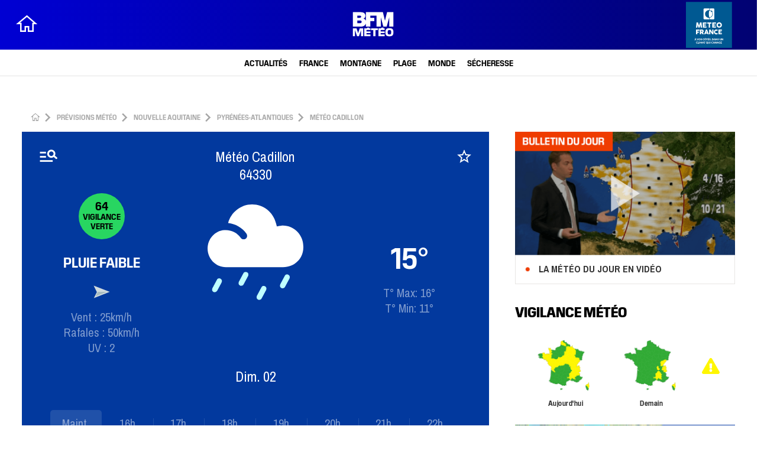

--- FILE ---
content_type: text/html; charset=UTF-8
request_url: https://meteo.bfmtv.com/previsions-meteo-france/ville/cadillon/641590
body_size: 71838
content:
<!DOCTYPE html>
<html lang="fr" dir="ltr">
  <head>
    <meta charset="utf-8" />
<script src="https://www.bfmtv.com/assets/partenaires/js/tc_NextInteractive_33.js"></script>
<link rel="canonical" href="https://meteo.bfmtv.com/previsions-meteo-france/ville/cadillon/641590" />
<meta name="description" content="Météo Cadillon : retrouvez les prévisions météo à 15 jours." />
<meta name="Generator" content="Drupal 8 (https://www.drupal.org)" />
<meta name="MobileOptimized" content="width" />
<meta name="HandheldFriendly" content="true" />
<meta name="viewport" content="width=device-width, initial-scale=1.0" />
<link rel="shortcut icon" href="/sites/meteo.bfmtv.com.wedevel.com/files/favicon.ico" type="image/vnd.microsoft.icon" />
<link rel="revision" href="https://meteo.bfmtv.com/previsions-meteo-france/ville/cadillon/641590" />
<link rel="preconnect" href="https://rpcache-aa.meteofrance.com" crossorigin="anonymous" />

    <title>Météo Cadillon - Prévisions météo Cadillon à 15 jours - BFMTV</title>
    <link rel="stylesheet" media="all" href="/sites/meteo.bfmtv.com.wedevel.com/files/css/css_zqsu2Zpypl87mQkHaR_cUjTEEt1CEbJVFjyb6_oWI34.css" />
<link rel="stylesheet" media="all" href="https://cdnjs.cloudflare.com/ajax/libs/jquery-autocomplete/1.0.7/jquery.auto-complete.min.css" />
<link rel="stylesheet" media="all" href="/sites/meteo.bfmtv.com.wedevel.com/files/css/css_WAz2V1dV0t5vn1cFtHHQxm4WGAa1X7zEVxNYlM5m37s.css" />
<link rel="stylesheet" media="all" href="/sites/meteo.bfmtv.com.wedevel.com/files/css/css_TIEQvSmIJ9MfbKiGw_WJtgmZLbmhwwfx6GjTl6gCA_Q.css" />

    
<!--[if lte IE 8]>
<script src="/sites/meteo.bfmtv.com.wedevel.com/files/js/js_VtafjXmRvoUgAzqzYTA3Wrjkx9wcWhjP0G4ZnnqRamA.js"></script>
<![endif]-->

    <meta name="viewport" content="width=device-width, initial-scale=1.0, maximum-scale=1.0, user-scalable=no">
    <meta name="HandheldFriendly" content="true" />
    <meta name="apple-touch-fullscreen" content="YES" />
    <meta name="robots" content="max-snippet:-1, max-image-preview:large, max-video-preview:10">
    <script src="https://ajax.googleapis.com/ajax/libs/jquery/2.2.0/jquery.min.js"></script>
    <script src="https://maxcdn.bootstrapcdn.com/bootstrap/3.3.6/js/bootstrap.min.js"></script>
    <link rel="stylesheet" href="//maxcdn.bootstrapcdn.com/font-awesome/4.3.0/css/font-awesome.min.css">

    <link rel="stylesheet" href="/themes/custom/meteofrance/assets_bfmtv/css/style_partenaire.css">
    <!-- <link rel="stylesheet" href="https://www.bfmtv.com/assets/css/style_partenaire.css"> -->
    <!-- FONTS -->
    <link href="https://fonts.googleapis.com/css?family=Archivo+Narrow:400,600,700&display=swap" rel="stylesheet">
    <script>
        window.reqConfig = [];
        window.reqConfig.envConfig = [];
    </script>
    <script type="text/javascript" async="async" src="//widgets.outbrain.com/outbrain.js"></script>
        <script type="application/javascript">var pubId="01BYK28ENND8X5G8K0AJ2DPK4E";function fail(i){var o=console.error;function n(n){try{n(i)}catch(i){o(i)}}o(i);var r=window.Hubvisor.cmd;window.Hubvisor=function(i,o,r){n(r)},window.Hubvisor.cmd=r;for(var d=0;d<window.Hubvisor.cmd.length;++d)n(window.Hubvisor.cmd[d]);window.Hubvisor.cmd={push:n}}window.Hubvisor=window.Hubvisor||function(){var i=arguments;window.Hubvisor.cmd.push(function(){window.Hubvisor.apply(null,i)})},window.Hubvisor.cmd=window.Hubvisor.cmd||[];var handle=setTimeout(fail.bind(null,new Error("Hubvisor loading timeout !")),3e3);function stopTimeout(){handle&&(clearTimeout(handle),handle=0)}var script=document.createElement("script");script.async=!0,script.src="https://cdn.hubvisor.io/wrapper/"+pubId+"/hubvisor.js",document.head.appendChild(script),script.addEventListener("error",function(){stopTimeout(),fail(new Error("Hubvisor loading failed !"))}),window.Hubvisor.cmd.push(function(){stopTimeout()});</script>
    <script type="application/javascript" src="//ced-ns.sascdn.com/diff/js/smart.js" async></script>
    <script type="application/javascript">
        var smartInit = true;
        // if (window.screen.width > 1023 && !false ){
        //     smartInit = false;
        // }
        if (smartInit) {
            let site_id = 244284;
            let page_id = 1177650;
            let format_id = [{ id : 98 }];
            if(window.screen.width > 1023){
                site_id = 244245;
                page_id = 1177630;
                format_id = [{ id : 98 }, { id : 95 },{ id : 291 }];
            }
            var sas = sas || {};
            sas.cmd = sas.cmd || [];
            sas.cmd.push(function() {
                sas.setup({ networkid: 13, domain: "//ww13.smartadserver.com/", async: true, renderMode: 2, inSequence : true });
            });
            Hubvisor('ready', null , function () {
              sas.cmd.push(function() {
                sas.call("onecall", {
                    siteId: site_id,
                    pageId: page_id,
                    formats: format_id,
                    target: ''
                });
              });
              sas.render();
            });
        }
    </script>
  </head>
  <body class="toolbar-themes toolbar-no-tabs toolbar-no-icons toolbar-themes-admin-theme--adminimal-theme">
    <a href="#main-content" class="visually-hidden focusable">
      Aller au contenu principal
    </a>
    
      <div class="dialog-off-canvas-main-canvas" data-off-canvas-main-canvas>
    <div id="svg_prites">
	<svg xmlns="http://www.w3.org/2000/svg"><symbol viewBox="0 0 40 42" id="shape-p1"><title>p1</title> <g> <g> <g> <path fill="#FFD406" d="M19.9,8.6c0.7,0,1.3-0.6,1.3-1.3V2.9c0-0.7-0.6-1.3-1.3-1.3c-0.7,0-1.3,0.6-1.3,1.3v4.3
				C18.7,7.9,19.2,8.6,19.9,8.6z"/> </g> <g> <path fill="#FFD406" d="M19.9,40.4c0.7,0,1.3-0.6,1.3-1.3v-4.3c0-0.7-0.6-1.3-1.3-1.3c-0.7,0-1.3,0.6-1.3,1.3v4.3
				C18.7,39.9,19.2,40.4,19.9,40.4z"/> </g> <g> <path fill="#FFD406" d="M29.5,12.7c0.3,0,0.6-0.1,0.9-0.4l2.9-3c0.5-0.5,0.5-1.3,0-1.8S32,7,31.5,7.5l-2.9,3
				c-0.5,0.5-0.5,1.3,0,1.8C28.9,12.6,29.2,12.7,29.5,12.7z"/> </g> <g> <path fill="#FFD406" d="M7.4,34.9c0.3,0,0.6-0.1,0.9-0.4l3-3.1c0.5-0.5,0.5-1.3,0-1.8s-1.3-0.5-1.8,0l-3,3.1
				c-0.5,0.5-0.5,1.3,0,1.8C6.8,34.9,7.1,34.9,7.4,34.9z"/> </g> <g> <path fill="#FFD406" d="M33.5,22.4h4.3c0.7,0,1.3-0.6,1.3-1.3s-0.6-1.3-1.3-1.3h-4.3c-0.7,0-1.3,0.6-1.3,1.3
				C32.3,21.8,32.8,22.4,33.5,22.4z"/> </g> <g> <path fill="#FFD406" d="M2.1,22.4h4.3c0.7,0,1.3-0.6,1.3-1.3s-0.6-1.3-1.3-1.3H2.1c-0.7,0-1.3,0.6-1.3,1.3S1.4,22.4,2.1,22.4z"/> </g> <g> <path fill="#FFD406" d="M32.4,34.9c0.3,0,0.6-0.1,0.9-0.4c0.5-0.5,0.5-1.3,0-1.8l-3-3.1c-0.5-0.5-1.3-0.5-1.8,0s-0.5,1.3,0,1.8
				l3,3C31.9,34.9,32.1,34.9,32.4,34.9z"/> </g> <g> <path fill="#FFD406" d="M10.4,12.8c0.3,0,0.6-0.1,0.9-0.4c0.5-0.5,0.5-1.3,0-1.8l-3-3c-0.5-0.5-1.3-0.5-1.8,0s-0.5,1.3,0,1.8l3,3
				C9.8,12.6,10.1,12.8,10.4,12.8z"/> </g> </g> <path fill="#FFD406" d="M11.4,21.1c0,4.8,3.8,8.6,8.5,8.6s8.5-3.9,8.5-8.6c0-4.8-3.8-8.6-8.5-8.6S11.4,16.3,11.4,21.1z"/> </g> </symbol><symbol viewBox="0 0 40 42" id="shape-p10"><title>p10</title> <g> <g> <path fill="#FFFFFF" d="M33.2,31.7H15.5c-3.2,0-5.7-2.6-5.7-5.8c0-1.5,0.5-2.8,1.5-3.9c1-1.1,2.3-1.7,3.7-1.8l0,0
			c0.2,0,0.3,0,0.5,0c1.8,0,3.6,0.9,4.6,2.4c0.2,0.3,0.6,0.5,0.9,0.5c0.2,0,0.4-0.1,0.6-0.2c0.5-0.4,0.6-1.1,0.3-1.6
			c-1.3-1.9-3.4-3.1-5.7-3.3c0.9-3.4,3.9-5.8,7.4-5.8s6.6,2.4,7.5,5.8l0.2,1l1-0.1c0.3,0,0.6-0.1,0.9-0.1c3.5,0,6.4,2.9,6.4,6.5
			C39.6,28.8,36.8,31.7,33.2,31.7z"/> <g> <path fill="#FFD406" d="M15.1,0.1c-0.5,0-1,0.4-1,1v3.3c0,0.5,0.4,1,1,1c0.5,0,1-0.4,1-1V1.1C16.1,0.5,15.6,0.1,15.1,0.1z"/> <path fill="#FFD406" d="M24,4.5l-2.3,2.3c-0.4,0.4-0.4,1,0,1.4c0.2,0.2,0.4,0.3,0.7,0.3c0.2,0,0.5-0.1,0.7-0.3l2.3-2.3
				c0.4-0.4,0.4-1,0-1.4C25,4.2,24.4,4.2,24,4.5z"/> <path fill="#FFD406" d="M7.2,21.6L4.9,24c-0.4,0.4-0.4,1,0,1.4c0.2,0.2,0.4,0.3,0.7,0.3c0.2,0,0.5-0.1,0.7-0.3l1.5-1.6
				c0.2-0.7,0.5-1.4,0.8-2.1v-0.1C8.1,21.2,7.5,21.2,7.2,21.6z"/> <path fill="#FFD406" d="M4.7,14H1.4c-0.5,0-1,0.4-1,1c0,0.5,0.4,1,1,1h3.3c0.5,0,1-0.4,1-1C5.6,14.4,5.2,14,4.7,14z"/> <path fill="#FFD406" d="M6.2,4.5c-0.4-0.4-1-0.4-1.4,0s-0.4,1,0,1.4l2.3,2.3c0.2,0.2,0.4,0.3,0.7,0.3c0.2,0,0.5-0.1,0.7-0.3
				c0.4-0.4,0.4-1,0-1.4L6.2,4.5z"/> <path fill="#FFD406" d="M15.1,8.3c-3.6,0-6.6,3-6.6,6.6c0,1.8,0.7,3.4,1.8,4.6c1-0.9,2.2-1.5,3.5-1.8c0.4-2.1,1.5-4,3.1-5.5
				c0.9-0.8,1.9-1.4,2.9-1.9C18.7,9.1,17,8.3,15.1,8.3z"/> </g> </g> <g> <g> <path fill="#E62E20" d="M32.5,35.5c-2.2,0-4.4,0-6.6,0c-0.1,0-0.1,0-0.2,0c-0.3-0.1-0.4-0.4-0.2-0.7c0.2-0.4,0.5-0.8,0.7-1.2
				c0.9-1.4,1.8-2.9,2.7-4.3c0.7-1.2,1.5-2.4,2.2-3.6c0.3-0.5,0.6-1,0.9-1.5c0.1-0.1,0.1-0.2,0.2-0.2c0.2-0.2,0.5-0.1,0.7,0.1
				c0.3,0.4,0.5,0.8,0.8,1.3c0.5,0.9,1.1,1.8,1.6,2.6c0.8,1.2,1.5,2.5,2.3,3.7c0.6,1,1.2,1.9,1.8,2.9c0,0.1,0.1,0.1,0.1,0.2
				c0.2,0.3,0,0.6-0.4,0.6c-0.1,0-0.2,0-0.2,0C36.8,35.5,34.6,35.5,32.5,35.5z"/> <path fill="#FFFFFF" d="M32.5,26.2c1.7,2.7,3.3,5.3,4.9,8c-3.3,0-6.6,0-9.9,0C29.2,31.5,30.8,28.9,32.5,26.2z"/> </g> <g> <path fill="none" stroke="#000100" stroke-width="1.004" stroke-linecap="round" stroke-miterlimit="10" d="M33.6,28.9
				c-3.3,1.9,3.8,1,1,4.8"/> <path fill="none" stroke="#000100" stroke-width="1.004" stroke-linecap="round" stroke-miterlimit="10" d="M32,28.9
				c-3.7,2.4,2.9,1.5-2.3,4.8"/> </g> </g> <g> <g> <path fill="#BFFFFF" d="M12.8,37.5c-0.1,0-0.3,0-0.4-0.1c-0.4-0.2-0.6-0.7-0.3-1.1l1.4-2.6c0.2-0.4,0.7-0.6,1.1-0.4
				c0.4,0.2,0.6,0.7,0.3,1.1L13.5,37C13.4,37.3,13.1,37.5,12.8,37.5z"/> </g> <g> <path fill="#BFFFFF" d="M19.8,36.8c-0.1,0-0.3,0-0.4-0.1c-0.4-0.2-0.6-0.7-0.3-1.1l1.4-2.6c0.2-0.4,0.7-0.6,1.1-0.4
				c0.4,0.2,0.6,0.7,0.3,1.1l-1.4,2.6C20.4,36.7,20.1,36.8,19.8,36.8z"/> </g> <g> <path fill="#BFFFFF" d="M16.1,41.9c-0.1,0-0.3,0-0.4-0.1c-0.4-0.2-0.6-0.7-0.3-1.1l1.4-2.6c0.2-0.4,0.7-0.6,1.1-0.4
				c0.4,0.2,0.6,0.7,0.3,1.1l-1.4,2.6C16.7,41.7,16.4,41.9,16.1,41.9z"/> </g> <g> <path fill="#BFFFFF" d="M30.5,41.9c-0.1,0-0.3,0-0.4-0.1c-0.4-0.2-0.6-0.7-0.3-1.1l1.4-2.6c0.2-0.4,0.7-0.6,1.1-0.4
				c0.4,0.2,0.6,0.7,0.3,1.1l-1.4,2.6C31.1,41.7,30.8,41.9,30.5,41.9z"/> </g> <g> <path fill="#BFFFFF" d="M23.1,41.9c-0.1,0-0.3,0-0.4-0.1c-0.4-0.2-0.6-0.7-0.3-1.1l1.4-2.6c0.2-0.4,0.7-0.6,1.1-0.4
				c0.4,0.2,0.6,0.7,0.4,1.1l-1.4,2.6C23.7,41.7,23.4,41.9,23.1,41.9z"/> </g> </g> </g> </symbol><symbol viewBox="0 0 40 42" id="shape-p10bis"><title>p10bis</title> <g> <g> <path fill="#FFFFFF" d="M33.2,31.7H15.5c-3.2,0-5.7-2.6-5.7-5.8c0-1.5,0.5-2.8,1.5-3.9c1-1.1,2.3-1.7,3.7-1.8l0,0
			c0.2,0,0.3,0,0.5,0c1.8,0,3.6,0.9,4.6,2.4c0.2,0.3,0.6,0.5,0.9,0.5c0.2,0,0.4-0.1,0.6-0.2c0.5-0.4,0.6-1.1,0.3-1.6
			c-1.3-1.9-3.4-3.1-5.7-3.3c0.9-3.4,3.9-5.8,7.4-5.8s6.6,2.4,7.5,5.8l0.2,1l1-0.1c0.3,0,0.6-0.1,0.9-0.1c3.5,0,6.4,2.9,6.4,6.5
			C39.6,28.8,36.8,31.7,33.2,31.7z"/> <g> <path fill="#FFD406" d="M15.1,0.1c-0.5,0-1,0.4-1,1v3.3c0,0.5,0.4,1,1,1c0.5,0,1-0.4,1-1V1.1C16.1,0.5,15.6,0.1,15.1,0.1z"/> <path fill="#FFD406" d="M24,4.5l-2.3,2.3c-0.4,0.4-0.4,1,0,1.4c0.2,0.2,0.4,0.3,0.7,0.3c0.2,0,0.5-0.1,0.7-0.3l2.3-2.3
				c0.4-0.4,0.4-1,0-1.4C25,4.2,24.4,4.2,24,4.5z"/> <path fill="#FFD406" d="M7.2,21.6L4.9,24c-0.4,0.4-0.4,1,0,1.4c0.2,0.2,0.4,0.3,0.7,0.3c0.2,0,0.5-0.1,0.7-0.3l1.5-1.6
				c0.2-0.7,0.5-1.4,0.8-2.1v-0.1C8.1,21.2,7.5,21.2,7.2,21.6z"/> <path fill="#FFD406" d="M4.7,14H1.4c-0.5,0-1,0.4-1,1c0,0.5,0.4,1,1,1h3.3c0.5,0,1-0.4,1-1C5.6,14.4,5.2,14,4.7,14z"/> <path fill="#FFD406" d="M6.2,4.5c-0.4-0.4-1-0.4-1.4,0s-0.4,1,0,1.4l2.3,2.3c0.2,0.2,0.4,0.3,0.7,0.3c0.2,0,0.5-0.1,0.7-0.3
				c0.4-0.4,0.4-1,0-1.4L6.2,4.5z"/> <path fill="#FFD406" d="M15.1,8.3c-3.6,0-6.6,3-6.6,6.6c0,1.8,0.7,3.4,1.8,4.6c1-0.9,2.2-1.5,3.5-1.8c0.4-2.1,1.5-4,3.1-5.5
				c0.9-0.8,1.9-1.4,2.9-1.9C18.7,9.1,17,8.3,15.1,8.3z"/> </g> </g> <g> <g> <path fill="#E62E20" d="M32.5,35.5c-2.2,0-4.4,0-6.6,0c-0.1,0-0.1,0-0.2,0c-0.3-0.1-0.4-0.4-0.2-0.7c0.2-0.4,0.5-0.8,0.7-1.2
				c0.9-1.4,1.8-2.9,2.7-4.3c0.7-1.2,1.5-2.4,2.2-3.6c0.3-0.5,0.6-1,0.9-1.5c0.1-0.1,0.1-0.2,0.2-0.2c0.2-0.2,0.5-0.1,0.7,0.1
				c0.3,0.4,0.5,0.8,0.8,1.3c0.5,0.9,1.1,1.8,1.6,2.6c0.8,1.2,1.5,2.5,2.3,3.7c0.6,1,1.2,1.9,1.8,2.9c0,0.1,0.1,0.1,0.1,0.2
				c0.2,0.3,0,0.6-0.4,0.6c-0.1,0-0.2,0-0.2,0C36.8,35.5,34.6,35.5,32.5,35.5z"/> <path fill="#FFFFFF" d="M32.5,26.2c1.7,2.7,3.3,5.3,4.9,8c-3.3,0-6.6,0-9.9,0C29.2,31.5,30.8,28.9,32.5,26.2z"/> </g> <g> <path fill="none" stroke="#000100" stroke-width="1.004" stroke-linecap="round" stroke-miterlimit="10" d="M33.6,28.9
				c-3.3,1.9,3.8,1,1,4.8"/> <path fill="none" stroke="#000100" stroke-width="1.004" stroke-linecap="round" stroke-miterlimit="10" d="M32,28.9
				c-3.7,2.4,2.9,1.5-2.3,4.8"/> </g> </g> <g> <g> <path fill="#BFFFFF" d="M12.8,37.5c-0.1,0-0.3,0-0.4-0.1c-0.4-0.2-0.6-0.7-0.3-1.1l1.4-2.6c0.2-0.4,0.7-0.6,1.1-0.4
				c0.4,0.2,0.6,0.7,0.3,1.1L13.5,37C13.4,37.3,13.1,37.5,12.8,37.5z"/> </g> <g> <path fill="#BFFFFF" d="M19.8,36.8c-0.1,0-0.3,0-0.4-0.1c-0.4-0.2-0.6-0.7-0.3-1.1l1.4-2.6c0.2-0.4,0.7-0.6,1.1-0.4
				c0.4,0.2,0.6,0.7,0.3,1.1l-1.4,2.6C20.4,36.7,20.1,36.8,19.8,36.8z"/> </g> <g> <path fill="#BFFFFF" d="M16.1,41.9c-0.1,0-0.3,0-0.4-0.1c-0.4-0.2-0.6-0.7-0.3-1.1l1.4-2.6c0.2-0.4,0.7-0.6,1.1-0.4
				c0.4,0.2,0.6,0.7,0.3,1.1l-1.4,2.6C16.7,41.7,16.4,41.9,16.1,41.9z"/> </g> <g> <path fill="#BFFFFF" d="M30.5,41.9c-0.1,0-0.3,0-0.4-0.1c-0.4-0.2-0.6-0.7-0.3-1.1l1.4-2.6c0.2-0.4,0.7-0.6,1.1-0.4
				c0.4,0.2,0.6,0.7,0.3,1.1l-1.4,2.6C31.1,41.7,30.8,41.9,30.5,41.9z"/> </g> <g> <path fill="#BFFFFF" d="M23.1,41.9c-0.1,0-0.3,0-0.4-0.1c-0.4-0.2-0.6-0.7-0.3-1.1l1.4-2.6c0.2-0.4,0.7-0.6,1.1-0.4
				c0.4,0.2,0.6,0.7,0.4,1.1l-1.4,2.6C23.7,41.7,23.4,41.9,23.1,41.9z"/> </g> </g> </g> </symbol><symbol viewBox="0 0 40 42" id="shape-p10bisj"><title>p10bisj</title> <g> <g> <path fill="#FFFFFF" d="M33.2,31.7H15.5c-3.2,0-5.7-2.6-5.7-5.8c0-1.5,0.5-2.8,1.5-3.9c1-1.1,2.3-1.7,3.7-1.8l0,0
			c0.2,0,0.3,0,0.5,0c1.8,0,3.6,0.9,4.6,2.4c0.2,0.3,0.6,0.5,0.9,0.5c0.2,0,0.4-0.1,0.6-0.2c0.5-0.4,0.6-1.1,0.3-1.6
			c-1.3-1.9-3.4-3.1-5.7-3.3c0.9-3.4,3.9-5.8,7.4-5.8s6.6,2.4,7.5,5.8l0.2,1l1-0.1c0.3,0,0.6-0.1,0.9-0.1c3.5,0,6.4,2.9,6.4,6.5
			C39.6,28.8,36.8,31.7,33.2,31.7z"/> <g> <path fill="#FFD406" d="M15.1,0.1c-0.5,0-1,0.4-1,1v3.3c0,0.5,0.4,1,1,1c0.5,0,1-0.4,1-1V1.1C16.1,0.5,15.6,0.1,15.1,0.1z"/> <path fill="#FFD406" d="M24,4.5l-2.3,2.3c-0.4,0.4-0.4,1,0,1.4c0.2,0.2,0.4,0.3,0.7,0.3c0.2,0,0.5-0.1,0.7-0.3l2.3-2.3
				c0.4-0.4,0.4-1,0-1.4C25,4.2,24.4,4.2,24,4.5z"/> <path fill="#FFD406" d="M7.2,21.6L4.9,24c-0.4,0.4-0.4,1,0,1.4c0.2,0.2,0.4,0.3,0.7,0.3c0.2,0,0.5-0.1,0.7-0.3l1.5-1.6
				c0.2-0.7,0.5-1.4,0.8-2.1v-0.1C8.1,21.2,7.5,21.2,7.2,21.6z"/> <path fill="#FFD406" d="M4.7,14H1.4c-0.5,0-1,0.4-1,1c0,0.5,0.4,1,1,1h3.3c0.5,0,1-0.4,1-1C5.6,14.4,5.2,14,4.7,14z"/> <path fill="#FFD406" d="M6.2,4.5c-0.4-0.4-1-0.4-1.4,0s-0.4,1,0,1.4l2.3,2.3c0.2,0.2,0.4,0.3,0.7,0.3c0.2,0,0.5-0.1,0.7-0.3
				c0.4-0.4,0.4-1,0-1.4L6.2,4.5z"/> <path fill="#FFD406" d="M15.1,8.3c-3.6,0-6.6,3-6.6,6.6c0,1.8,0.7,3.4,1.8,4.6c1-0.9,2.2-1.5,3.5-1.8c0.4-2.1,1.5-4,3.1-5.5
				c0.9-0.8,1.9-1.4,2.9-1.9C18.7,9.1,17,8.3,15.1,8.3z"/> </g> </g> <g> <g> <path fill="#E62E20" d="M32.5,35.5c-2.2,0-4.4,0-6.6,0c-0.1,0-0.1,0-0.2,0c-0.3-0.1-0.4-0.4-0.2-0.7c0.2-0.4,0.5-0.8,0.7-1.2
				c0.9-1.4,1.8-2.9,2.7-4.3c0.7-1.2,1.5-2.4,2.2-3.6c0.3-0.5,0.6-1,0.9-1.5c0.1-0.1,0.1-0.2,0.2-0.2c0.2-0.2,0.5-0.1,0.7,0.1
				c0.3,0.4,0.5,0.8,0.8,1.3c0.5,0.9,1.1,1.8,1.6,2.6c0.8,1.2,1.5,2.5,2.3,3.7c0.6,1,1.2,1.9,1.8,2.9c0,0.1,0.1,0.1,0.1,0.2
				c0.2,0.3,0,0.6-0.4,0.6c-0.1,0-0.2,0-0.2,0C36.8,35.5,34.6,35.5,32.5,35.5z"/> <path fill="#FFFFFF" d="M32.5,26.2c1.7,2.7,3.3,5.3,4.9,8c-3.3,0-6.6,0-9.9,0C29.2,31.5,30.8,28.9,32.5,26.2z"/> </g> <g> <path fill="none" stroke="#000100" stroke-width="1.004" stroke-linecap="round" stroke-miterlimit="10" d="M33.6,28.9
				c-3.3,1.9,3.8,1,1,4.8"/> <path fill="none" stroke="#000100" stroke-width="1.004" stroke-linecap="round" stroke-miterlimit="10" d="M32,28.9
				c-3.7,2.4,2.9,1.5-2.3,4.8"/> </g> </g> <g> <g> <path fill="#BFFFFF" d="M12.8,37.5c-0.1,0-0.3,0-0.4-0.1c-0.4-0.2-0.6-0.7-0.3-1.1l1.4-2.6c0.2-0.4,0.7-0.6,1.1-0.4
				c0.4,0.2,0.6,0.7,0.3,1.1L13.5,37C13.4,37.3,13.1,37.5,12.8,37.5z"/> </g> <g> <path fill="#BFFFFF" d="M19.8,36.8c-0.1,0-0.3,0-0.4-0.1c-0.4-0.2-0.6-0.7-0.3-1.1l1.4-2.6c0.2-0.4,0.7-0.6,1.1-0.4
				c0.4,0.2,0.6,0.7,0.3,1.1l-1.4,2.6C20.4,36.7,20.1,36.8,19.8,36.8z"/> </g> <g> <path fill="#BFFFFF" d="M16.1,41.9c-0.1,0-0.3,0-0.4-0.1c-0.4-0.2-0.6-0.7-0.3-1.1l1.4-2.6c0.2-0.4,0.7-0.6,1.1-0.4
				c0.4,0.2,0.6,0.7,0.3,1.1l-1.4,2.6C16.7,41.7,16.4,41.9,16.1,41.9z"/> </g> <g> <path fill="#BFFFFF" d="M30.5,41.9c-0.1,0-0.3,0-0.4-0.1c-0.4-0.2-0.6-0.7-0.3-1.1l1.4-2.6c0.2-0.4,0.7-0.6,1.1-0.4
				c0.4,0.2,0.6,0.7,0.3,1.1l-1.4,2.6C31.1,41.7,30.8,41.9,30.5,41.9z"/> </g> <g> <path fill="#BFFFFF" d="M23.1,41.9c-0.1,0-0.3,0-0.4-0.1c-0.4-0.2-0.6-0.7-0.3-1.1l1.4-2.6c0.2-0.4,0.7-0.6,1.1-0.4
				c0.4,0.2,0.6,0.7,0.4,1.1l-1.4,2.6C23.7,41.7,23.4,41.9,23.1,41.9z"/> </g> </g> </g> </symbol><symbol viewBox="0 0 40 42" id="shape-p10bisn"><title>p10bisn</title> <g> <g> <g> <g> <path fill="#BFFFFF" d="M10.6,37.3c-0.1,0-0.3,0-0.4-0.1c-0.4-0.2-0.6-0.7-0.3-1.1l1.4-2.6c0.2-0.4,0.7-0.6,1.1-0.4
					c0.4,0.2,0.6,0.7,0.3,1.1l-1.4,2.6C11.2,37.3,10.9,37.3,10.6,37.3z"/> </g> <g> <path fill="#BFFFFF" d="M17.6,36.8c-0.1,0-0.3,0-0.4-0.1c-0.4-0.2-0.6-0.7-0.3-1.1l1.4-2.6c0.2-0.4,0.7-0.6,1.1-0.4
					c0.4,0.2,0.6,0.7,0.3,1.1l-1.4,2.6C18.2,36.7,17.9,36.8,17.6,36.8z"/> </g> <g> <path fill="#BFFFFF" d="M13.8,41.8c-0.1,0-0.3,0-0.4-0.1c-0.4-0.2-0.6-0.7-0.3-1.1l1.4-2.6c0.2-0.4,0.7-0.6,1.1-0.4
					c0.4,0.2,0.6,0.7,0.3,1.1l-1.4,2.6C14.4,41.7,14.1,41.8,13.8,41.8z"/> </g> <g> <path fill="#BFFFFF" d="M28.3,41.8c-0.1,0-0.3,0-0.4-0.1c-0.4-0.2-0.6-0.7-0.3-1.1l1.4-2.6c0.2-0.4,0.7-0.6,1.1-0.4
					c0.4,0.2,0.6,0.7,0.3,1.1L29,41.3C28.8,41.7,28.6,41.8,28.3,41.8z"/> </g> <g> <path fill="#BFFFFF" d="M20.9,41.8c-0.1,0-0.3,0-0.4-0.1c-0.4-0.2-0.6-0.7-0.3-1.1l1.4-2.6c0.2-0.4,0.7-0.6,1.1-0.4
					c0.4,0.2,0.6,0.7,0.4,1.1l-1.4,2.6C21.4,41.7,21.2,41.8,20.9,41.8z"/> </g> </g> <g> <path fill="#FFFFFF" d="M31,31.7H13.3c-3.2,0-5.7-2.6-5.7-5.8c0-1.5,0.5-2.8,1.5-3.9c1-1.1,2.3-1.7,3.7-1.8l0,0
				c0.2,0,0.3,0,0.5,0c1.8,0,3.6,0.9,4.6,2.4c0.2,0.3,0.6,0.5,0.9,0.5c0.2,0,0.4-0.1,0.6-0.2c0.5-0.4,0.6-1.1,0.3-1.6
				c-1.3-1.9-3.4-3.1-5.7-3.3c0.9-3.4,3.9-5.8,7.4-5.8s6.6,2.4,7.5,5.8l0.2,1l1-0.1c0.3,0,0.6-0.1,0.9-0.1c3.5,0,6.4,2.9,6.4,6.5
				C37.4,28.8,34.5,31.7,31,31.7z"/> <g> <path fill="#FEFCE7" d="M13.5,7.2c-1.1-0.1-2.2-0.1-3.3,0.2C5,8.6,1.8,13.8,3,19c0.4,1.8,1.4,3.4,2.6,4.6c0.3-1.3,1-2.4,1.9-3.4
					c0.7-0.7,1.4-1.3,2.3-1.7c-0.1-0.3-0.2-0.6-0.3-1C8.4,13.3,10.2,9.3,13.5,7.2z"/> <path fill="#FFFFFF" d="M25,6c0-0.3-0.2-0.6-0.6-0.6c-0.3,0-0.6,0.2-0.6,0.6v0.4h1.1V6H25z"/> <path fill="#FFFFFF" d="M23.9,7.8c0,0.3,0.2,0.6,0.6,0.6c0.3,0,0.6-0.2,0.6-0.6V7.4H24v0.4H23.9z"/> <path fill="#FFFFFF" d="M23.5,6.3c-0.3,0-0.6,0.2-0.6,0.6c0,0.3,0.2,0.6,0.6,0.6h0.4V6.4L23.5,6.3L23.5,6.3z"/> <path fill="#FFFFFF" d="M25.4,6.3H25v1.1h0.4c0.3,0,0.6-0.2,0.6-0.6C25.9,6.7,25.7,6.3,25.4,6.3z"/> <rect x="23.9" y="6.3" fill="#FFFFFF" width="1.1" height="1.1"/> <path fill="#FFFFFF" d="M6.2,2.8c0,0.3,0.2,0.6,0.6,0.6c0.3,0,0.6-0.2,0.6-0.6V2.3H6.3v0.4H6.2z"/> <path fill="#FFFFFF" d="M7.3,0.8c0-0.3-0.2-0.6-0.6-0.6c-0.3,0-0.6,0.2-0.6,0.6v0.4h1.1V0.8H7.3z"/> <path fill="#FFFFFF" d="M7.7,1.3H7.3v1.1h0.4c0.3,0,0.6-0.2,0.6-0.6C8.2,1.5,8,1.3,7.7,1.3z"/> <path fill="#FFFFFF" d="M5.8,1.3c-0.3,0-0.6,0.2-0.6,0.6c0,0.3,0.2,0.6,0.6,0.6h0.4V1.3L5.8,1.3L5.8,1.3z"/> <rect x="6.2" y="1.3" fill="#FFFFFF" width="1.1" height="1.1"/> </g> </g> </g> <g> <g> <path fill="#E62E20" d="M30.4,35.5c-2.2,0-4.4,0-6.6,0c-0.1,0-0.1,0-0.2,0c-0.3-0.1-0.4-0.4-0.2-0.7c0.2-0.4,0.5-0.8,0.7-1.2
				c0.9-1.4,1.8-2.9,2.7-4.3c0.7-1.2,1.5-2.4,2.2-3.6c0.3-0.5,0.6-1,0.9-1.5C30,24.1,30,24,30.1,24c0.2-0.2,0.5-0.1,0.7,0.1
				c0.3,0.4,0.5,0.8,0.8,1.3c0.5,0.9,1.1,1.8,1.6,2.6c0.8,1.2,1.5,2.5,2.3,3.7c0.6,1,1.2,1.9,1.8,2.9c0,0.1,0.1,0.1,0.1,0.2
				c0.2,0.3,0,0.6-0.4,0.6c-0.1,0-0.2,0-0.2,0C34.7,35.5,32.6,35.5,30.4,35.5z"/> <path fill="#FFFFFF" d="M30.4,26.2c1.7,2.7,3.3,5.3,4.9,8c-3.3,0-6.6,0-9.9,0C27.1,31.5,28.7,28.8,30.4,26.2z"/> </g> <g> <path fill="none" stroke="#000100" stroke-width="1.004" stroke-linecap="round" stroke-miterlimit="10" d="M31.5,28.8
				c-3.3,1.9,3.8,1,1,4.8"/> <path fill="none" stroke="#000100" stroke-width="1.004" stroke-linecap="round" stroke-miterlimit="10" d="M29.9,28.8
				c-3.7,2.4,2.9,1.5-2.3,4.8"/> </g> </g> </g> </symbol><symbol viewBox="0 0 40 42" id="shape-p10j"><title>p10j</title> <g> <g> <path fill="#FFFFFF" d="M33.2,31.7H15.5c-3.2,0-5.7-2.6-5.7-5.8c0-1.5,0.5-2.8,1.5-3.9c1-1.1,2.3-1.7,3.7-1.8l0,0
			c0.2,0,0.3,0,0.5,0c1.8,0,3.6,0.9,4.6,2.4c0.2,0.3,0.6,0.5,0.9,0.5c0.2,0,0.4-0.1,0.6-0.2c0.5-0.4,0.6-1.1,0.3-1.6
			c-1.3-1.9-3.4-3.1-5.7-3.3c0.9-3.4,3.9-5.8,7.4-5.8s6.6,2.4,7.5,5.8l0.2,1l1-0.1c0.3,0,0.6-0.1,0.9-0.1c3.5,0,6.4,2.9,6.4,6.5
			C39.6,28.8,36.8,31.7,33.2,31.7z"/> <g> <path fill="#FFD406" d="M15.1,0.1c-0.5,0-1,0.4-1,1v3.3c0,0.5,0.4,1,1,1c0.5,0,1-0.4,1-1V1.1C16.1,0.5,15.6,0.1,15.1,0.1z"/> <path fill="#FFD406" d="M24,4.5l-2.3,2.3c-0.4,0.4-0.4,1,0,1.4c0.2,0.2,0.4,0.3,0.7,0.3c0.2,0,0.5-0.1,0.7-0.3l2.3-2.3
				c0.4-0.4,0.4-1,0-1.4C25,4.2,24.4,4.2,24,4.5z"/> <path fill="#FFD406" d="M7.2,21.6L4.9,24c-0.4,0.4-0.4,1,0,1.4c0.2,0.2,0.4,0.3,0.7,0.3c0.2,0,0.5-0.1,0.7-0.3l1.5-1.6
				c0.2-0.7,0.5-1.4,0.8-2.1v-0.1C8.1,21.2,7.5,21.2,7.2,21.6z"/> <path fill="#FFD406" d="M4.7,14H1.4c-0.5,0-1,0.4-1,1c0,0.5,0.4,1,1,1h3.3c0.5,0,1-0.4,1-1C5.6,14.4,5.2,14,4.7,14z"/> <path fill="#FFD406" d="M6.2,4.5c-0.4-0.4-1-0.4-1.4,0s-0.4,1,0,1.4l2.3,2.3c0.2,0.2,0.4,0.3,0.7,0.3c0.2,0,0.5-0.1,0.7-0.3
				c0.4-0.4,0.4-1,0-1.4L6.2,4.5z"/> <path fill="#FFD406" d="M15.1,8.3c-3.6,0-6.6,3-6.6,6.6c0,1.8,0.7,3.4,1.8,4.6c1-0.9,2.2-1.5,3.5-1.8c0.4-2.1,1.5-4,3.1-5.5
				c0.9-0.8,1.9-1.4,2.9-1.9C18.7,9.1,17,8.3,15.1,8.3z"/> </g> </g> <g> <g> <path fill="#E62E20" d="M32.5,35.5c-2.2,0-4.4,0-6.6,0c-0.1,0-0.1,0-0.2,0c-0.3-0.1-0.4-0.4-0.2-0.7c0.2-0.4,0.5-0.8,0.7-1.2
				c0.9-1.4,1.8-2.9,2.7-4.3c0.7-1.2,1.5-2.4,2.2-3.6c0.3-0.5,0.6-1,0.9-1.5c0.1-0.1,0.1-0.2,0.2-0.2c0.2-0.2,0.5-0.1,0.7,0.1
				c0.3,0.4,0.5,0.8,0.8,1.3c0.5,0.9,1.1,1.8,1.6,2.6c0.8,1.2,1.5,2.5,2.3,3.7c0.6,1,1.2,1.9,1.8,2.9c0,0.1,0.1,0.1,0.1,0.2
				c0.2,0.3,0,0.6-0.4,0.6c-0.1,0-0.2,0-0.2,0C36.8,35.5,34.6,35.5,32.5,35.5z"/> <path fill="#FFFFFF" d="M32.5,26.2c1.7,2.7,3.3,5.3,4.9,8c-3.3,0-6.6,0-9.9,0C29.2,31.5,30.8,28.9,32.5,26.2z"/> </g> <g> <path fill="none" stroke="#000100" stroke-width="1.004" stroke-linecap="round" stroke-miterlimit="10" d="M33.6,28.9
				c-3.3,1.9,3.8,1,1,4.8"/> <path fill="none" stroke="#000100" stroke-width="1.004" stroke-linecap="round" stroke-miterlimit="10" d="M32,28.9
				c-3.7,2.4,2.9,1.5-2.3,4.8"/> </g> </g> <g> <g> <path fill="#BFFFFF" d="M12.8,37.5c-0.1,0-0.3,0-0.4-0.1c-0.4-0.2-0.6-0.7-0.3-1.1l1.4-2.6c0.2-0.4,0.7-0.6,1.1-0.4
				c0.4,0.2,0.6,0.7,0.3,1.1L13.5,37C13.4,37.3,13.1,37.5,12.8,37.5z"/> </g> <g> <path fill="#BFFFFF" d="M19.8,36.8c-0.1,0-0.3,0-0.4-0.1c-0.4-0.2-0.6-0.7-0.3-1.1l1.4-2.6c0.2-0.4,0.7-0.6,1.1-0.4
				c0.4,0.2,0.6,0.7,0.3,1.1l-1.4,2.6C20.4,36.7,20.1,36.8,19.8,36.8z"/> </g> <g> <path fill="#BFFFFF" d="M16.1,41.9c-0.1,0-0.3,0-0.4-0.1c-0.4-0.2-0.6-0.7-0.3-1.1l1.4-2.6c0.2-0.4,0.7-0.6,1.1-0.4
				c0.4,0.2,0.6,0.7,0.3,1.1l-1.4,2.6C16.7,41.7,16.4,41.9,16.1,41.9z"/> </g> <g> <path fill="#BFFFFF" d="M30.5,41.9c-0.1,0-0.3,0-0.4-0.1c-0.4-0.2-0.6-0.7-0.3-1.1l1.4-2.6c0.2-0.4,0.7-0.6,1.1-0.4
				c0.4,0.2,0.6,0.7,0.3,1.1l-1.4,2.6C31.1,41.7,30.8,41.9,30.5,41.9z"/> </g> <g> <path fill="#BFFFFF" d="M23.1,41.9c-0.1,0-0.3,0-0.4-0.1c-0.4-0.2-0.6-0.7-0.3-1.1l1.4-2.6c0.2-0.4,0.7-0.6,1.1-0.4
				c0.4,0.2,0.6,0.7,0.4,1.1l-1.4,2.6C23.7,41.7,23.4,41.9,23.1,41.9z"/> </g> </g> </g> </symbol><symbol viewBox="0 0 40 42" id="shape-p10n"><title>p10n</title> <g> <g> <g> <g> <path fill="#BFFFFF" d="M10.5,37.3c-0.1,0-0.3,0-0.4-0.1c-0.4-0.2-0.6-0.7-0.3-1.1l1.4-2.6c0.2-0.4,0.7-0.6,1.1-0.4
					c0.4,0.2,0.6,0.7,0.3,1.1l-1.4,2.6C11.1,37.3,10.8,37.3,10.5,37.3z"/> </g> <g> <path fill="#BFFFFF" d="M17.5,36.8c-0.1,0-0.3,0-0.4-0.1c-0.4-0.2-0.6-0.7-0.3-1.1l1.4-2.6c0.2-0.4,0.7-0.6,1.1-0.4
					c0.4,0.2,0.6,0.7,0.3,1.1l-1.4,2.6C18.1,36.7,17.8,36.8,17.5,36.8z"/> </g> <g> <path fill="#BFFFFF" d="M13.7,41.8c-0.1,0-0.3,0-0.4-0.1c-0.4-0.2-0.6-0.7-0.3-1.1l1.4-2.6c0.2-0.4,0.7-0.6,1.1-0.4
					c0.4,0.2,0.6,0.7,0.3,1.1l-1.4,2.6C14.3,41.7,14,41.8,13.7,41.8z"/> </g> <g> <path fill="#BFFFFF" d="M28.2,41.8c-0.1,0-0.3,0-0.4-0.1c-0.4-0.2-0.6-0.7-0.3-1.1l1.4-2.6c0.2-0.4,0.7-0.6,1.1-0.4
					c0.4,0.2,0.6,0.7,0.3,1.1l-1.4,2.6C28.7,41.7,28.5,41.8,28.2,41.8z"/> </g> <g> <path fill="#BFFFFF" d="M20.8,41.8c-0.1,0-0.3,0-0.4-0.1c-0.4-0.2-0.6-0.7-0.3-1.1l1.4-2.6c0.2-0.4,0.7-0.6,1.1-0.4
					c0.4,0.2,0.6,0.7,0.4,1.1l-1.4,2.6C21.3,41.7,21.1,41.8,20.8,41.8z"/> </g> </g> <g> <path fill="#FFFFFF" d="M30.9,31.7H13.2c-3.2,0-5.7-2.6-5.7-5.8C7.5,24.4,8,23.1,9,22c1-1.1,2.3-1.7,3.7-1.8l0,0
				c0.2,0,0.3,0,0.5,0c1.8,0,3.6,0.9,4.6,2.4c0.2,0.3,0.6,0.5,0.9,0.5c0.2,0,0.4-0.1,0.6-0.2c0.5-0.4,0.6-1.1,0.3-1.6
				c-1.3-1.9-3.4-3.1-5.7-3.3c0.9-3.4,3.9-5.8,7.4-5.8s6.6,2.4,7.5,5.8l0.2,1l1-0.1c0.3,0,0.6-0.1,0.9-0.1c3.5,0,6.4,2.9,6.4,6.5
				C37.3,28.8,34.4,31.7,30.9,31.7z"/> <g> <path fill="#FEFCE7" d="M13.4,7.2c-1.1-0.1-2.2-0.1-3.3,0.2C4.9,8.6,1.7,13.8,2.9,19c0.4,1.8,1.4,3.4,2.6,4.6
					c0.3-1.3,1-2.4,1.9-3.4c0.7-0.7,1.4-1.3,2.3-1.7c-0.1-0.3-0.2-0.6-0.3-1C8.3,13.3,10.1,9.3,13.4,7.2z"/> <path fill="#FFFFFF" d="M24.9,6c0-0.3-0.2-0.6-0.6-0.6c-0.3,0-0.6,0.2-0.6,0.6v0.4h1.1V6H24.9z"/> <path fill="#FFFFFF" d="M23.8,7.8c0,0.3,0.2,0.6,0.6,0.6c0.3,0,0.6-0.2,0.6-0.6V7.4h-1.1v0.4H23.8z"/> <path fill="#FFFFFF" d="M23.4,6.3c-0.3,0-0.6,0.2-0.6,0.6c0,0.3,0.2,0.6,0.6,0.6h0.4V6.4L23.4,6.3L23.4,6.3z"/> <path fill="#FFFFFF" d="M25.3,6.3h-0.4v1.1h0.4c0.3,0,0.6-0.2,0.6-0.6C25.8,6.7,25.6,6.3,25.3,6.3z"/> <rect x="23.8" y="6.3" fill="#FFFFFF" width="1.1" height="1.1"/> <path fill="#FFFFFF" d="M6.1,2.8c0,0.3,0.2,0.6,0.6,0.6c0.3,0,0.6-0.2,0.6-0.6V2.3H6.2v0.4H6.1z"/> <path fill="#FFFFFF" d="M7.2,0.8c0-0.3-0.2-0.6-0.6-0.6C6.3,0.3,6,0.5,6,0.8v0.4h1.1V0.8H7.2z"/> <path fill="#FFFFFF" d="M7.6,1.3H7.2v1.1h0.4c0.3,0,0.6-0.2,0.6-0.6C8.1,1.5,7.9,1.3,7.6,1.3z"/> <path fill="#FFFFFF" d="M5.7,1.3c-0.3,0-0.6,0.2-0.6,0.6c0,0.3,0.2,0.6,0.6,0.6h0.4V1.3L5.7,1.3L5.7,1.3z"/> <rect x="6.1" y="1.3" fill="#FFFFFF" width="1.1" height="1.1"/> </g> </g> </g> <g> <g> <path fill="#E62E20" d="M30.3,35.5c-2.2,0-4.4,0-6.6,0c-0.1,0-0.1,0-0.2,0c-0.3-0.1-0.4-0.4-0.2-0.7c0.2-0.4,0.5-0.8,0.7-1.2
				c0.9-1.4,1.8-2.9,2.7-4.3c0.7-1.2,1.5-2.4,2.2-3.6c0.3-0.5,0.6-1,0.9-1.5c0.1-0.1,0.1-0.2,0.2-0.2c0.2-0.2,0.5-0.1,0.7,0.1
				c0.3,0.4,0.5,0.8,0.8,1.3c0.5,0.9,1.1,1.8,1.6,2.6c0.8,1.2,1.5,2.5,2.3,3.7c0.6,1,1.2,1.9,1.8,2.9c0,0.1,0.1,0.1,0.1,0.2
				c0.2,0.3,0,0.6-0.4,0.6c-0.1,0-0.2,0-0.2,0C34.6,35.5,32.5,35.5,30.3,35.5z"/> <path fill="#FFFFFF" d="M30.3,26.2c1.7,2.7,3.3,5.3,4.9,8c-3.3,0-6.6,0-9.9,0C27,31.5,28.6,28.8,30.3,26.2z"/> </g> <g> <path fill="none" stroke="#000100" stroke-width="1.004" stroke-linecap="round" stroke-miterlimit="10" d="M31.4,28.8
				c-3.3,1.9,3.8,1,1,4.8"/> <path fill="none" stroke="#000100" stroke-width="1.004" stroke-linecap="round" stroke-miterlimit="10" d="M29.8,28.8
				c-3.7,2.4,2.9,1.5-2.3,4.8"/> </g> </g> </g> </symbol><symbol viewBox="0 0 40 42" id="shape-p11"><title>p11</title> <g> <g> <g> <g> <path fill="#BFFFFF" d="M5.9,33.3c-0.2,0-0.3,0-0.5-0.1c-0.5-0.3-0.7-0.9-0.4-1.3l1.6-3.1c0.3-0.5,0.8-0.7,1.3-0.4
					s0.7,0.9,0.4,1.3l-1.6,3.1C6.6,33.1,6.2,33.3,5.9,33.3z"/> </g> <g> <path fill="#BFFFFF" d="M14.1,32.5c-0.2,0-0.3,0-0.5-0.1c-0.5-0.3-0.7-0.9-0.4-1.3l1.6-3.1c0.3-0.5,0.8-0.7,1.3-0.4
					s0.7,0.9,0.4,1.3L14.9,32C14.8,32.3,14.5,32.5,14.1,32.5z"/> </g> <g> <path fill="#BFFFFF" d="M9.7,38.5c-0.2,0-0.3,0-0.5-0.1c-0.5-0.3-0.7-0.9-0.4-1.3l1.6-3.1c0.3-0.5,0.8-0.7,1.3-0.4
					s0.7,0.9,0.4,1.3L10.5,38C10.4,38.3,10,38.5,9.7,38.5z"/> </g> <g> <path fill="#BFFFFF" d="M26.7,38.5c-0.2,0-0.3,0-0.5-0.1c-0.5-0.3-0.7-0.9-0.4-1.3l1.6-3.1c0.3-0.5,0.8-0.7,1.3-0.4
					s0.7,0.9,0.4,1.3L27.5,38C27.4,38.3,27.1,38.5,26.7,38.5z"/> </g> <g> <path fill="#BFFFFF" d="M18,38.5c-0.2,0-0.3,0-0.5-0.1c-0.5-0.3-0.7-0.8-0.4-1.3l1.6-3.1c0.3-0.5,0.8-0.7,1.3-0.4
					c0.5,0.2,0.7,0.8,0.4,1.3L18.8,38C18.7,38.3,18.3,38.5,18,38.5z"/> </g> </g> <g> <path fill="#FFFFFF" d="M29.9,26.5H9c-3.7,0-6.7-3.1-6.7-6.8c0-1.7,0.6-3.4,1.8-4.6c1.1-1.3,2.7-2,4.4-2.2l0,0c0.2,0,0.4,0,0.6,0
				c2.2,0,4.2,1.1,5.5,2.8c0.3,0.4,0.7,0.5,1.1,0.5c0.3,0,0.5-0.1,0.8-0.2c0.6-0.4,0.7-1.2,0.3-1.8c-1.6-2.2-4.1-3.6-6.7-3.9
				c1-4,4.6-6.8,8.8-6.8c4.1,0,7.7,2.8,8.8,6.9l0.3,1.1l1.1-0.2c0.4,0,0.7-0.1,1-0.1c4.2,0,7.5,3.4,7.5,7.6
				C37.5,23.1,34.1,26.5,29.9,26.5z"/> </g> </g> <g> <g> <path fill="#E62E20" d="M29.2,31c-2.6,0-5.2,0-7.7,0c-0.1,0-0.2,0-0.2,0c-0.4-0.1-0.5-0.5-0.3-0.8c0.3-0.5,0.6-0.9,0.9-1.4
				c1-1.7,2.1-3.4,3.2-5.1c0.9-1.4,1.8-2.8,2.6-4.2c0.4-0.6,0.7-1.1,1.1-1.7c0.1-0.1,0.1-0.2,0.2-0.3c0.3-0.2,0.6-0.1,0.8,0.2
				c0.3,0.5,0.6,1,0.9,1.5c0.6,1,1.3,2.1,1.9,3.1c0.9,1.5,1.8,2.9,2.7,4.4c0.7,1.1,1.4,2.3,2.1,3.4c0,0.1,0.1,0.1,0.1,0.2
				c0.2,0.3,0,0.7-0.4,0.7c-0.1,0-0.2,0-0.3,0C34.3,31,31.8,31,29.2,31z"/> <path fill="#FFFFFF" d="M29.2,20c1.9,3.2,3.9,6.3,5.8,9.4c-3.9,0-7.8,0-11.7,0C25.3,26.3,27.3,23.2,29.2,20z"/> </g> <g> <path fill="none" stroke="#000100" stroke-width="1.1827" stroke-linecap="round" stroke-miterlimit="10" d="M30.6,23.2
				c-3.9,2.3,4.4,1.1,1.2,5.6"/> <path fill="none" stroke="#000100" stroke-width="1.1827" stroke-linecap="round" stroke-miterlimit="10" d="M28.7,23.2
				C24.4,26,32.1,25,26,28.8"/> </g> </g> </g> </symbol><symbol viewBox="0 0 40 42" id="shape-p11j"><title>p11j</title> <g> <g> <g> <g> <path fill="#BFFFFF" d="M5.9,33.3c-0.2,0-0.3,0-0.5-0.1c-0.5-0.3-0.7-0.9-0.4-1.3l1.6-3.1c0.3-0.5,0.8-0.7,1.3-0.4
					s0.7,0.9,0.4,1.3l-1.6,3.1C6.6,33.1,6.2,33.3,5.9,33.3z"/> </g> <g> <path fill="#BFFFFF" d="M14.1,32.5c-0.2,0-0.3,0-0.5-0.1c-0.5-0.3-0.7-0.9-0.4-1.3l1.6-3.1c0.3-0.5,0.8-0.7,1.3-0.4
					s0.7,0.9,0.4,1.3L14.9,32C14.8,32.3,14.5,32.5,14.1,32.5z"/> </g> <g> <path fill="#BFFFFF" d="M9.7,38.5c-0.2,0-0.3,0-0.5-0.1c-0.5-0.3-0.7-0.9-0.4-1.3l1.6-3.1c0.3-0.5,0.8-0.7,1.3-0.4
					s0.7,0.9,0.4,1.3L10.5,38C10.4,38.3,10,38.5,9.7,38.5z"/> </g> <g> <path fill="#BFFFFF" d="M26.7,38.5c-0.2,0-0.3,0-0.5-0.1c-0.5-0.3-0.7-0.9-0.4-1.3l1.6-3.1c0.3-0.5,0.8-0.7,1.3-0.4
					s0.7,0.9,0.4,1.3L27.5,38C27.4,38.3,27.1,38.5,26.7,38.5z"/> </g> <g> <path fill="#BFFFFF" d="M18,38.5c-0.2,0-0.3,0-0.5-0.1c-0.5-0.3-0.7-0.8-0.4-1.3l1.6-3.1c0.3-0.5,0.8-0.7,1.3-0.4
					c0.5,0.2,0.7,0.8,0.4,1.3L18.8,38C18.7,38.3,18.3,38.5,18,38.5z"/> </g> </g> <g> <path fill="#FFFFFF" d="M29.9,26.5H9c-3.7,0-6.7-3.1-6.7-6.8c0-1.7,0.6-3.4,1.8-4.6c1.1-1.3,2.7-2,4.4-2.2l0,0c0.2,0,0.4,0,0.6,0
				c2.2,0,4.2,1.1,5.5,2.8c0.3,0.4,0.7,0.5,1.1,0.5c0.3,0,0.5-0.1,0.8-0.2c0.6-0.4,0.7-1.2,0.3-1.8c-1.6-2.2-4.1-3.6-6.7-3.9
				c1-4,4.6-6.8,8.8-6.8c4.1,0,7.7,2.8,8.8,6.9l0.3,1.1l1.1-0.2c0.4,0,0.7-0.1,1-0.1c4.2,0,7.5,3.4,7.5,7.6
				C37.5,23.1,34.1,26.5,29.9,26.5z"/> </g> </g> <g> <g> <path fill="#E62E20" d="M29.2,31c-2.6,0-5.2,0-7.7,0c-0.1,0-0.2,0-0.2,0c-0.4-0.1-0.5-0.5-0.3-0.8c0.3-0.5,0.6-0.9,0.9-1.4
				c1-1.7,2.1-3.4,3.2-5.1c0.9-1.4,1.8-2.8,2.6-4.2c0.4-0.6,0.7-1.1,1.1-1.7c0.1-0.1,0.1-0.2,0.2-0.3c0.3-0.2,0.6-0.1,0.8,0.2
				c0.3,0.5,0.6,1,0.9,1.5c0.6,1,1.3,2.1,1.9,3.1c0.9,1.5,1.8,2.9,2.7,4.4c0.7,1.1,1.4,2.3,2.1,3.4c0,0.1,0.1,0.1,0.1,0.2
				c0.2,0.3,0,0.7-0.4,0.7c-0.1,0-0.2,0-0.3,0C34.3,31,31.8,31,29.2,31z"/> <path fill="#FFFFFF" d="M29.2,20c1.9,3.2,3.9,6.3,5.8,9.4c-3.9,0-7.8,0-11.7,0C25.3,26.3,27.3,23.2,29.2,20z"/> </g> <g> <path fill="none" stroke="#000100" stroke-width="1.1827" stroke-linecap="round" stroke-miterlimit="10" d="M30.6,23.2
				c-3.9,2.3,4.4,1.1,1.2,5.6"/> <path fill="none" stroke="#000100" stroke-width="1.1827" stroke-linecap="round" stroke-miterlimit="10" d="M28.7,23.2
				C24.4,26,32.1,25,26,28.8"/> </g> </g> </g> </symbol><symbol viewBox="0 0 40 42" id="shape-p11n"><title>p11n</title> <g> <g> <g> <g> <path fill="#BFFFFF" d="M5.9,33.3c-0.2,0-0.3,0-0.5-0.1c-0.5-0.3-0.7-0.9-0.4-1.3l1.6-3.1c0.3-0.5,0.8-0.7,1.3-0.4
					s0.7,0.9,0.4,1.3l-1.6,3.1C6.6,33.1,6.2,33.3,5.9,33.3z"/> </g> <g> <path fill="#BFFFFF" d="M14.1,32.5c-0.2,0-0.3,0-0.5-0.1c-0.5-0.3-0.7-0.9-0.4-1.3l1.6-3.1c0.3-0.5,0.8-0.7,1.3-0.4
					s0.7,0.9,0.4,1.3L14.9,32C14.8,32.3,14.5,32.5,14.1,32.5z"/> </g> <g> <path fill="#BFFFFF" d="M9.7,38.5c-0.2,0-0.3,0-0.5-0.1c-0.5-0.3-0.7-0.9-0.4-1.3l1.6-3.1c0.3-0.5,0.8-0.7,1.3-0.4
					s0.7,0.9,0.4,1.3L10.5,38C10.4,38.3,10,38.5,9.7,38.5z"/> </g> <g> <path fill="#BFFFFF" d="M26.7,38.5c-0.2,0-0.3,0-0.5-0.1c-0.5-0.3-0.7-0.9-0.4-1.3l1.6-3.1c0.3-0.5,0.8-0.7,1.3-0.4
					s0.7,0.9,0.4,1.3L27.5,38C27.4,38.3,27.1,38.5,26.7,38.5z"/> </g> <g> <path fill="#BFFFFF" d="M18,38.5c-0.2,0-0.3,0-0.5-0.1c-0.5-0.3-0.7-0.8-0.4-1.3l1.6-3.1c0.3-0.5,0.8-0.7,1.3-0.4
					c0.5,0.2,0.7,0.8,0.4,1.3L18.8,38C18.7,38.3,18.3,38.5,18,38.5z"/> </g> </g> <g> <path fill="#FFFFFF" d="M29.9,26.5H9c-3.7,0-6.7-3.1-6.7-6.8c0-1.7,0.6-3.4,1.8-4.6c1.1-1.3,2.7-2,4.4-2.2l0,0c0.2,0,0.4,0,0.6,0
				c2.2,0,4.2,1.1,5.5,2.8c0.3,0.4,0.7,0.5,1.1,0.5c0.3,0,0.5-0.1,0.8-0.2c0.6-0.4,0.7-1.2,0.3-1.8c-1.6-2.2-4.1-3.6-6.7-3.9
				c1-4,4.6-6.8,8.8-6.8c4.1,0,7.7,2.8,8.8,6.9l0.3,1.1l1.1-0.2c0.4,0,0.7-0.1,1-0.1c4.2,0,7.5,3.4,7.5,7.6
				C37.5,23.1,34.1,26.5,29.9,26.5z"/> </g> </g> <g> <g> <path fill="#E62E20" d="M29.2,31c-2.6,0-5.2,0-7.7,0c-0.1,0-0.2,0-0.2,0c-0.4-0.1-0.5-0.5-0.3-0.8c0.3-0.5,0.6-0.9,0.9-1.4
				c1-1.7,2.1-3.4,3.2-5.1c0.9-1.4,1.8-2.8,2.6-4.2c0.4-0.6,0.7-1.1,1.1-1.7c0.1-0.1,0.1-0.2,0.2-0.3c0.3-0.2,0.6-0.1,0.8,0.2
				c0.3,0.5,0.6,1,0.9,1.5c0.6,1,1.3,2.1,1.9,3.1c0.9,1.5,1.8,2.9,2.7,4.4c0.7,1.1,1.4,2.3,2.1,3.4c0,0.1,0.1,0.1,0.1,0.2
				c0.2,0.3,0,0.7-0.4,0.7c-0.1,0-0.2,0-0.3,0C34.3,31,31.8,31,29.2,31z"/> <path fill="#FFFFFF" d="M29.2,20c1.9,3.2,3.9,6.3,5.8,9.4c-3.9,0-7.8,0-11.7,0C25.3,26.3,27.3,23.2,29.2,20z"/> </g> <g> <path fill="none" stroke="#000100" stroke-width="1.1827" stroke-linecap="round" stroke-miterlimit="10" d="M30.6,23.2
				c-3.9,2.3,4.4,1.1,1.2,5.6"/> <path fill="none" stroke="#000100" stroke-width="1.1827" stroke-linecap="round" stroke-miterlimit="10" d="M28.7,23.2
				C24.4,26,32.1,25,26,28.8"/> </g> </g> </g> </symbol><symbol viewBox="0 0 40 42" id="shape-p12"><title>p12</title> <g> <path fill="#FFFFFF" d="M33.2,31.8H15.5c-3.2,0-5.7-2.6-5.7-5.8c0-1.5,0.5-2.8,1.5-3.9s2.3-1.7,3.7-1.8l0,0c0.2,0,0.3,0,0.5,0
		c1.8,0,3.6,0.9,4.6,2.4c0.2,0.3,0.6,0.5,0.9,0.5c0.2,0,0.4-0.1,0.6-0.2c0.5-0.4,0.6-1.1,0.3-1.6c-1.3-1.9-3.4-3.1-5.7-3.3
		c0.9-3.4,3.9-5.8,7.4-5.8s6.6,2.4,7.5,5.8l0.2,1l1-0.1c0.3,0,0.6-0.1,0.9-0.1c3.5,0,6.4,2.9,6.4,6.5C39.6,28.9,36.7,31.8,33.2,31.8
		z"/> <g> <path fill="#FFD406" d="M15.1,0.2c-0.5,0-1,0.4-1,1v3.3c0,0.5,0.4,1,1,1c0.5,0,1-0.4,1-1V1.2C16,0.6,15.6,0.2,15.1,0.2z"/> <path fill="#FFD406" d="M24,4.7L21.7,7c-0.4,0.4-0.4,1,0,1.4c0.2,0.2,0.4,0.3,0.7,0.3c0.2,0,0.5-0.1,0.7-0.3l2.3-2.3
			c0.4-0.4,0.4-1,0-1.4C25,4.3,24.4,4.3,24,4.7z"/> <path fill="#FFD406" d="M7.1,21.7l-2.3,2.4c-0.4,0.4-0.4,1,0,1.4c0.2,0.2,0.4,0.3,0.7,0.3c0.2,0,0.5-0.1,0.7-0.3l1.5-1.6
			c0.2-0.7,0.5-1.4,0.8-2.1v-0.1C8.1,21.3,7.5,21.3,7.1,21.7z"/> <path fill="#FFD406" d="M4.7,14.1H1.4c-0.5,0-1,0.4-1,1c0,0.5,0.4,1,1,1h3.3c0.5,0,1-0.4,1-1C5.6,14.5,5.2,14.1,4.7,14.1z"/> <path fill="#FFD406" d="M6.2,4.7c-0.4-0.4-1-0.4-1.4,0s-0.4,1,0,1.4l2.3,2.3c0.2,0.2,0.4,0.3,0.7,0.3c0.2,0,0.5-0.1,0.7-0.3
			c0.4-0.4,0.4-1,0-1.4L6.2,4.7z"/> <path fill="#FFD406" d="M15.1,8.4c-3.6,0-6.6,3-6.6,6.6c0,1.8,0.7,3.4,1.8,4.6c1-0.9,2.2-1.5,3.5-1.8c0.4-2.1,1.5-4,3.1-5.5
			c0.9-0.8,1.9-1.4,2.9-1.9C18.6,9.2,16.9,8.4,15.1,8.4z"/> </g> <g> <g> <path fill="#BFFFFF" d="M12,39.4c-0.1,0-0.3,0-0.4-0.1c-0.4-0.2-0.6-0.7-0.3-1.1l1.4-2.6c0.2-0.4,0.7-0.6,1.1-0.4
				c0.4,0.2,0.6,0.7,0.3,1.1l-1.4,2.6C12.6,39.2,12.3,39.4,12,39.4z"/> </g> <g> <path fill="#BFFFFF" d="M33,38.2c-0.1,0-0.3,0-0.4-0.1c-0.4-0.2-0.6-0.7-0.3-1.1l1.4-2.6c0.2-0.4,0.7-0.6,1.1-0.4
				s0.6,0.7,0.3,1.1l-1.4,2.6C33.6,38.1,33.3,38.2,33,38.2z"/> </g> <g> <path fill="#BFFFFF" d="M20.2,37.5c-0.1,0-0.3,0-0.4-0.1c-0.4-0.2-0.6-0.7-0.3-1.1l1.4-2.6c0.2-0.4,0.7-0.6,1.1-0.4
				s0.6,0.7,0.3,1.1L20.9,37C20.8,37.3,20.5,37.5,20.2,37.5z"/> </g> <g> <path fill="#BFFFFF" d="M25.8,41.8c-0.1,0-0.3,0-0.4-0.1c-0.4-0.2-0.6-0.7-0.3-1.1l1.4-2.6c0.2-0.4,0.7-0.6,1.1-0.4
				s0.6,0.7,0.3,1.1l-1.4,2.6C26.4,41.7,26.1,41.8,25.8,41.8z"/> </g> </g> </g> </symbol><symbol viewBox="0 0 40 42" id="shape-p12bis"><title>p12bis</title> <g> <path fill="#FFFFFF" d="M33.5,31.8H15.8c-3.2,0-5.7-2.6-5.7-5.8c0-1.5,0.5-2.8,1.5-3.9s2.3-1.7,3.7-1.8l0,0c0.2,0,0.3,0,0.5,0
		c1.8,0,3.6,0.9,4.6,2.4c0.2,0.3,0.6,0.5,0.9,0.5c0.2,0,0.4-0.1,0.6-0.2c0.5-0.4,0.6-1.1,0.3-1.6c-1.3-1.9-3.4-3.1-5.7-3.3
		c0.9-3.4,3.9-5.8,7.4-5.8s6.6,2.4,7.5,5.8l0.2,1l1-0.1c0.3,0,0.6-0.1,0.9-0.1c3.5,0,6.4,2.9,6.4,6.5C39.9,28.9,37,31.8,33.5,31.8z"/> <g> <path fill="#FFD406" d="M15.4,0.2c-0.5,0-1,0.4-1,1v3.3c0,0.5,0.4,1,1,1c0.5,0,1-0.4,1-1V1.2C16.3,0.6,15.9,0.2,15.4,0.2z"/> <path fill="#FFD406" d="M24.3,4.7L22,7c-0.4,0.4-0.4,1,0,1.4c0.2,0.2,0.4,0.3,0.7,0.3c0.2,0,0.5-0.1,0.7-0.3l2.3-2.3
			c0.4-0.4,0.4-1,0-1.4C25.3,4.3,24.7,4.3,24.3,4.7z"/> <path fill="#FFD406" d="M7.4,21.7l-2.3,2.4c-0.4,0.4-0.4,1,0,1.4c0.2,0.2,0.4,0.3,0.7,0.3c0.2,0,0.5-0.1,0.7-0.3L8,23.9
			c0.2-0.7,0.5-1.4,0.8-2.1v-0.1C8.4,21.3,7.8,21.3,7.4,21.7z"/> <path fill="#FFD406" d="M5,14.1H1.7c-0.5,0-1,0.4-1,1c0,0.5,0.4,1,1,1H5c0.5,0,1-0.4,1-1C5.9,14.5,5.5,14.1,5,14.1z"/> <path fill="#FFD406" d="M6.5,4.7c-0.4-0.4-1-0.4-1.4,0s-0.4,1,0,1.4l2.3,2.3c0.2,0.2,0.4,0.3,0.7,0.3c0.2,0,0.5-0.1,0.7-0.3
			c0.4-0.4,0.4-1,0-1.4L6.5,4.7z"/> <path fill="#FFD406" d="M15.4,8.4c-3.6,0-6.6,3-6.6,6.6c0,1.8,0.7,3.4,1.8,4.6c1-0.9,2.2-1.5,3.5-1.8c0.4-2.1,1.5-4,3.1-5.5
			c0.9-0.8,1.9-1.4,2.9-1.9C18.9,9.2,17.2,8.4,15.4,8.4z"/> </g> <g> <g> <path fill="#BFFFFF" d="M12.3,39.4c-0.1,0-0.3,0-0.4-0.1c-0.4-0.2-0.6-0.7-0.3-1.1l1.4-2.6c0.2-0.4,0.7-0.6,1.1-0.4
				c0.4,0.2,0.6,0.7,0.3,1.1L13,38.9C12.9,39.2,12.6,39.4,12.3,39.4z"/> </g> <g> <path fill="#BFFFFF" d="M33.3,38.2c-0.1,0-0.3,0-0.4-0.1c-0.4-0.2-0.6-0.7-0.3-1.1l1.4-2.6c0.2-0.4,0.7-0.6,1.1-0.4
				s0.6,0.7,0.3,1.1L34,37.7C33.9,38.1,33.6,38.2,33.3,38.2z"/> </g> <g> <path fill="#BFFFFF" d="M20.5,37.5c-0.1,0-0.3,0-0.4-0.1c-0.4-0.2-0.6-0.7-0.3-1.1l1.4-2.6c0.2-0.4,0.7-0.6,1.1-0.4
				s0.6,0.7,0.3,1.1L21.2,37C21.1,37.3,20.8,37.5,20.5,37.5z"/> </g> <g> <path fill="#BFFFFF" d="M26.1,41.8c-0.1,0-0.3,0-0.4-0.1c-0.4-0.2-0.6-0.7-0.3-1.1l1.4-2.6c0.2-0.4,0.7-0.6,1.1-0.4
				s0.6,0.7,0.3,1.1l-1.4,2.6C26.7,41.7,26.4,41.8,26.1,41.8z"/> </g> </g> </g> </symbol><symbol viewBox="0 0 40 42" id="shape-p12bisj"><title>p12bisj</title> <g> <path fill="#FFFFFF" d="M33.5,31.8H15.8c-3.2,0-5.7-2.6-5.7-5.8c0-1.5,0.5-2.8,1.5-3.9s2.3-1.7,3.7-1.8l0,0c0.2,0,0.3,0,0.5,0
		c1.8,0,3.6,0.9,4.6,2.4c0.2,0.3,0.6,0.5,0.9,0.5c0.2,0,0.4-0.1,0.6-0.2c0.5-0.4,0.6-1.1,0.3-1.6c-1.3-1.9-3.4-3.1-5.7-3.3
		c0.9-3.4,3.9-5.8,7.4-5.8s6.6,2.4,7.5,5.8l0.2,1l1-0.1c0.3,0,0.6-0.1,0.9-0.1c3.5,0,6.4,2.9,6.4,6.5C39.9,28.9,37,31.8,33.5,31.8z"/> <g> <path fill="#FFD406" d="M15.4,0.2c-0.5,0-1,0.4-1,1v3.3c0,0.5,0.4,1,1,1c0.5,0,1-0.4,1-1V1.2C16.3,0.6,15.9,0.2,15.4,0.2z"/> <path fill="#FFD406" d="M24.3,4.7L22,7c-0.4,0.4-0.4,1,0,1.4c0.2,0.2,0.4,0.3,0.7,0.3c0.2,0,0.5-0.1,0.7-0.3l2.3-2.3
			c0.4-0.4,0.4-1,0-1.4C25.3,4.3,24.7,4.3,24.3,4.7z"/> <path fill="#FFD406" d="M7.4,21.7l-2.3,2.4c-0.4,0.4-0.4,1,0,1.4c0.2,0.2,0.4,0.3,0.7,0.3c0.2,0,0.5-0.1,0.7-0.3L8,23.9
			c0.2-0.7,0.5-1.4,0.8-2.1v-0.1C8.4,21.3,7.8,21.3,7.4,21.7z"/> <path fill="#FFD406" d="M5,14.1H1.7c-0.5,0-1,0.4-1,1c0,0.5,0.4,1,1,1H5c0.5,0,1-0.4,1-1C5.9,14.5,5.5,14.1,5,14.1z"/> <path fill="#FFD406" d="M6.5,4.7c-0.4-0.4-1-0.4-1.4,0s-0.4,1,0,1.4l2.3,2.3c0.2,0.2,0.4,0.3,0.7,0.3c0.2,0,0.5-0.1,0.7-0.3
			c0.4-0.4,0.4-1,0-1.4L6.5,4.7z"/> <path fill="#FFD406" d="M15.4,8.4c-3.6,0-6.6,3-6.6,6.6c0,1.8,0.7,3.4,1.8,4.6c1-0.9,2.2-1.5,3.5-1.8c0.4-2.1,1.5-4,3.1-5.5
			c0.9-0.8,1.9-1.4,2.9-1.9C18.9,9.2,17.2,8.4,15.4,8.4z"/> </g> <g> <g> <path fill="#BFFFFF" d="M12.3,39.4c-0.1,0-0.3,0-0.4-0.1c-0.4-0.2-0.6-0.7-0.3-1.1l1.4-2.6c0.2-0.4,0.7-0.6,1.1-0.4
				c0.4,0.2,0.6,0.7,0.3,1.1L13,38.9C12.9,39.2,12.6,39.4,12.3,39.4z"/> </g> <g> <path fill="#BFFFFF" d="M33.3,38.2c-0.1,0-0.3,0-0.4-0.1c-0.4-0.2-0.6-0.7-0.3-1.1l1.4-2.6c0.2-0.4,0.7-0.6,1.1-0.4
				s0.6,0.7,0.3,1.1L34,37.7C33.9,38.1,33.6,38.2,33.3,38.2z"/> </g> <g> <path fill="#BFFFFF" d="M20.5,37.5c-0.1,0-0.3,0-0.4-0.1c-0.4-0.2-0.6-0.7-0.3-1.1l1.4-2.6c0.2-0.4,0.7-0.6,1.1-0.4
				s0.6,0.7,0.3,1.1L21.2,37C21.1,37.3,20.8,37.5,20.5,37.5z"/> </g> <g> <path fill="#BFFFFF" d="M26.1,41.8c-0.1,0-0.3,0-0.4-0.1c-0.4-0.2-0.6-0.7-0.3-1.1l1.4-2.6c0.2-0.4,0.7-0.6,1.1-0.4
				s0.6,0.7,0.3,1.1l-1.4,2.6C26.7,41.7,26.4,41.8,26.1,41.8z"/> </g> </g> </g> </symbol><symbol viewBox="0 0 40 42" id="shape-p12bisn"><title>p12bisn</title> <g> <g> <path fill="#FFFFFF" d="M31.3,31.7H13.6c-3.2,0-5.7-2.6-5.7-5.8c0-1.5,0.5-2.8,1.5-3.9s2.3-1.7,3.7-1.8l0,0c0.2,0,0.3,0,0.5,0
			c1.8,0,3.6,0.9,4.6,2.4c0.2,0.3,0.6,0.5,0.9,0.5c0.2,0,0.4-0.1,0.6-0.2c0.5-0.4,0.6-1.1,0.3-1.6c-1.3-1.9-3.4-3.1-5.7-3.3
			c0.9-3.4,3.9-5.8,7.4-5.8s6.6,2.4,7.5,5.8l0.2,1l1-0.1c0.3,0,0.6-0.1,0.9-0.1c3.5,0,6.4,2.9,6.4,6.5
			C37.7,28.8,34.8,31.7,31.3,31.7z"/> <g> <path fill="#FEFCE7" d="M13.8,7.2c-1.1-0.1-2.2-0.1-3.3,0.2C5.3,8.6,2.1,13.8,3.3,19c0.4,1.8,1.4,3.4,2.6,4.6
				c0.3-1.3,1-2.4,1.9-3.4c0.7-0.7,1.4-1.3,2.3-1.7c-0.1-0.3-0.2-0.6-0.3-1C8.8,13.4,10.5,9.4,13.8,7.2z"/> <path fill="#FFFFFF" d="M24.2,8c0,0.3,0.2,0.6,0.6,0.6c0.3,0,0.6-0.2,0.6-0.6V7.6h-1.2V8z"/> <path fill="#FFFFFF" d="M25.3,6.1c0-0.3-0.2-0.6-0.6-0.6c-0.3,0-0.6,0.2-0.6,0.6v0.4h1.1V6.1H25.3z"/> <path fill="#FFFFFF" d="M23.8,6.5c-0.3,0-0.6,0.2-0.6,0.6c0,0.3,0.2,0.6,0.6,0.6h0.4V6.6L23.8,6.5L23.8,6.5z"/> <path fill="#FFFFFF" d="M25.7,6.5h-0.4v1.1h0.4c0.3,0,0.6-0.2,0.6-0.6C26.2,6.7,26,6.5,25.7,6.5z"/> <rect x="24.2" y="6.5" fill="#FFFFFF" width="1.1" height="1.1"/> <path fill="#FFFFFF" d="M7.6,0.9c0-0.3-0.2-0.6-0.6-0.6c-0.3,0-0.6,0.2-0.6,0.6v0.4h1.1V0.9H7.6z"/> <path fill="#FFFFFF" d="M6.5,2.8c0,0.3,0.2,0.6,0.6,0.6c0.3,0,0.6-0.2,0.6-0.6V2.4H6.6v0.4H6.5z"/> <path fill="#FFFFFF" d="M8,1.3H7.6v1.1H8c0.3,0,0.6-0.2,0.6-0.6C8.5,1.5,8.3,1.3,8,1.3z"/> <path fill="#FFFFFF" d="M6.1,1.3c-0.3,0-0.6,0.2-0.6,0.6c0,0.3,0.2,0.6,0.6,0.6h0.4V1.4L6.1,1.3L6.1,1.3z"/> <rect x="6.5" y="1.3" fill="#FFFFFF" width="1.1" height="1.1"/> </g> </g> <g> <g> <path fill="#FFFFFF" d="M31.3,31.7H13.6c-3.2,0-5.7-2.6-5.7-5.8c0-1.5,0.5-2.8,1.5-3.9s2.3-1.7,3.7-1.8l0,0c0.2,0,0.3,0,0.5,0
				c1.8,0,3.6,0.9,4.6,2.4c0.2,0.3,0.6,0.5,0.9,0.5c0.2,0,0.4-0.1,0.6-0.2c0.5-0.4,0.6-1.1,0.3-1.6c-1.3-1.9-3.4-3.1-5.7-3.3
				c0.9-3.4,3.9-5.8,7.4-5.8s6.6,2.4,7.5,5.8l0.2,1l1-0.1c0.3,0,0.6-0.1,0.9-0.1c3.5,0,6.4,2.9,6.4,6.5
				C37.7,28.8,34.8,31.7,31.3,31.7z"/> </g> <g> <g> <path fill="#BFFFFF" d="M10.1,39.3c-0.1,0-0.3,0-0.4-0.1c-0.4-0.2-0.6-0.7-0.3-1.1l1.4-2.6c0.2-0.4,0.7-0.6,1.1-0.4
					c0.4,0.2,0.6,0.7,0.3,1.1l-1.4,2.6C10.7,39.2,10.4,39.3,10.1,39.3z"/> </g> <g> <path fill="#BFFFFF" d="M31.1,38.2c-0.1,0-0.3,0-0.4-0.1c-0.4-0.2-0.6-0.7-0.3-1.1l1.4-2.6c0.2-0.4,0.7-0.6,1.1-0.4
					c0.4,0.2,0.6,0.7,0.3,1.1l-1.4,2.6C31.7,38,31.4,38.2,31.1,38.2z"/> </g> <g> <path fill="#BFFFFF" d="M18.3,37.4c-0.1,0-0.3,0-0.4-0.1c-0.4-0.2-0.6-0.7-0.3-1.1l1.4-2.6c0.2-0.4,0.7-0.6,1.1-0.4
					c0.4,0.2,0.6,0.7,0.3,1.1L19,36.9C18.9,37.3,18.6,37.4,18.3,37.4z"/> </g> <g> <path fill="#BFFFFF" d="M23.9,41.8c-0.1,0-0.3,0-0.4-0.1c-0.4-0.2-0.6-0.7-0.3-1.1l1.4-2.6c0.2-0.4,0.7-0.6,1.1-0.4
					c0.4,0.2,0.6,0.7,0.3,1.1l-1.4,2.6C24.5,41.7,24.2,41.8,23.9,41.8z"/> </g> </g> </g> </g> </symbol><symbol viewBox="0 0 40 42" id="shape-p12j"><title>p12j</title> <g> <path fill="#FFFFFF" d="M33.2,31.8H15.5c-3.2,0-5.7-2.6-5.7-5.8c0-1.5,0.5-2.8,1.5-3.9s2.3-1.7,3.7-1.8l0,0c0.2,0,0.3,0,0.5,0
		c1.8,0,3.6,0.9,4.6,2.4c0.2,0.3,0.6,0.5,0.9,0.5c0.2,0,0.4-0.1,0.6-0.2c0.5-0.4,0.6-1.1,0.3-1.6c-1.3-1.9-3.4-3.1-5.7-3.3
		c0.9-3.4,3.9-5.8,7.4-5.8s6.6,2.4,7.5,5.8l0.2,1l1-0.1c0.3,0,0.6-0.1,0.9-0.1c3.5,0,6.4,2.9,6.4,6.5C39.6,28.9,36.7,31.8,33.2,31.8
		z"/> <g> <path fill="#FFD406" d="M15.1,0.2c-0.5,0-1,0.4-1,1v3.3c0,0.5,0.4,1,1,1c0.5,0,1-0.4,1-1V1.2C16,0.6,15.6,0.2,15.1,0.2z"/> <path fill="#FFD406" d="M24,4.7L21.7,7c-0.4,0.4-0.4,1,0,1.4c0.2,0.2,0.4,0.3,0.7,0.3c0.2,0,0.5-0.1,0.7-0.3l2.3-2.3
			c0.4-0.4,0.4-1,0-1.4C25,4.3,24.4,4.3,24,4.7z"/> <path fill="#FFD406" d="M7.1,21.7l-2.3,2.4c-0.4,0.4-0.4,1,0,1.4c0.2,0.2,0.4,0.3,0.7,0.3c0.2,0,0.5-0.1,0.7-0.3l1.5-1.6
			c0.2-0.7,0.5-1.4,0.8-2.1v-0.1C8.1,21.3,7.5,21.3,7.1,21.7z"/> <path fill="#FFD406" d="M4.7,14.1H1.4c-0.5,0-1,0.4-1,1c0,0.5,0.4,1,1,1h3.3c0.5,0,1-0.4,1-1C5.6,14.5,5.2,14.1,4.7,14.1z"/> <path fill="#FFD406" d="M6.2,4.7c-0.4-0.4-1-0.4-1.4,0s-0.4,1,0,1.4l2.3,2.3c0.2,0.2,0.4,0.3,0.7,0.3c0.2,0,0.5-0.1,0.7-0.3
			c0.4-0.4,0.4-1,0-1.4L6.2,4.7z"/> <path fill="#FFD406" d="M15.1,8.4c-3.6,0-6.6,3-6.6,6.6c0,1.8,0.7,3.4,1.8,4.6c1-0.9,2.2-1.5,3.5-1.8c0.4-2.1,1.5-4,3.1-5.5
			c0.9-0.8,1.9-1.4,2.9-1.9C18.6,9.2,16.9,8.4,15.1,8.4z"/> </g> <g> <g> <path fill="#BFFFFF" d="M12,39.4c-0.1,0-0.3,0-0.4-0.1c-0.4-0.2-0.6-0.7-0.3-1.1l1.4-2.6c0.2-0.4,0.7-0.6,1.1-0.4
				c0.4,0.2,0.6,0.7,0.3,1.1l-1.4,2.6C12.6,39.2,12.3,39.4,12,39.4z"/> </g> <g> <path fill="#BFFFFF" d="M33,38.2c-0.1,0-0.3,0-0.4-0.1c-0.4-0.2-0.6-0.7-0.3-1.1l1.4-2.6c0.2-0.4,0.7-0.6,1.1-0.4
				s0.6,0.7,0.3,1.1l-1.4,2.6C33.6,38.1,33.3,38.2,33,38.2z"/> </g> <g> <path fill="#BFFFFF" d="M20.2,37.5c-0.1,0-0.3,0-0.4-0.1c-0.4-0.2-0.6-0.7-0.3-1.1l1.4-2.6c0.2-0.4,0.7-0.6,1.1-0.4
				s0.6,0.7,0.3,1.1L20.9,37C20.8,37.3,20.5,37.5,20.2,37.5z"/> </g> <g> <path fill="#BFFFFF" d="M25.8,41.8c-0.1,0-0.3,0-0.4-0.1c-0.4-0.2-0.6-0.7-0.3-1.1l1.4-2.6c0.2-0.4,0.7-0.6,1.1-0.4
				s0.6,0.7,0.3,1.1l-1.4,2.6C26.4,41.7,26.1,41.8,25.8,41.8z"/> </g> </g> </g> </symbol><symbol viewBox="0 0 40 42" id="shape-p12n"><title>p12n</title> <g> <g> <path fill="#FFFFFF" d="M30.9,31.7H13.2c-3.2,0-5.7-2.6-5.7-5.8C7.5,24.4,8,23.1,9,22s2.3-1.7,3.7-1.8l0,0c0.2,0,0.3,0,0.5,0
			c1.8,0,3.6,0.9,4.6,2.4c0.2,0.3,0.6,0.5,0.9,0.5c0.2,0,0.4-0.1,0.6-0.2c0.5-0.4,0.6-1.1,0.3-1.6c-1.3-1.9-3.4-3.1-5.7-3.3
			c0.9-3.4,3.9-5.8,7.4-5.8s6.6,2.4,7.5,5.8l0.2,1l1-0.1c0.3,0,0.6-0.1,0.9-0.1c3.5,0,6.4,2.9,6.4,6.5
			C37.3,28.8,34.4,31.7,30.9,31.7z"/> <g> <path fill="#FEFCE7" d="M13.4,7.2c-1.1-0.1-2.2-0.1-3.3,0.2C4.9,8.6,1.7,13.8,2.9,19c0.4,1.8,1.4,3.4,2.6,4.6
				c0.3-1.3,1-2.4,1.9-3.4c0.7-0.7,1.4-1.3,2.3-1.7c-0.1-0.3-0.2-0.6-0.3-1C8.4,13.4,10.1,9.4,13.4,7.2z"/> <path fill="#FFFFFF" d="M23.8,8c0,0.3,0.2,0.6,0.6,0.6C24.7,8.6,25,8.4,25,8V7.6h-1.2V8z"/> <path fill="#FFFFFF" d="M24.9,6.1c0-0.3-0.2-0.6-0.6-0.6c-0.3,0-0.6,0.2-0.6,0.6v0.4h1.1V6.1H24.9z"/> <path fill="#FFFFFF" d="M23.4,6.5c-0.3,0-0.6,0.2-0.6,0.6c0,0.3,0.2,0.6,0.6,0.6h0.4V6.6L23.4,6.5L23.4,6.5z"/> <path fill="#FFFFFF" d="M25.3,6.5h-0.4v1.1h0.4c0.3,0,0.6-0.2,0.6-0.6C25.8,6.7,25.6,6.5,25.3,6.5z"/> <rect x="23.8" y="6.5" fill="#FFFFFF" width="1.1" height="1.1"/> <path fill="#FFFFFF" d="M7.2,0.9c0-0.3-0.2-0.6-0.6-0.6C6.3,0.3,6,0.5,6,0.9v0.4h1.1V0.9H7.2z"/> <path fill="#FFFFFF" d="M6.1,2.8c0,0.3,0.2,0.6,0.6,0.6c0.3,0,0.6-0.2,0.6-0.6V2.4H6.2v0.4H6.1z"/> <path fill="#FFFFFF" d="M7.6,1.3H7.2v1.1h0.4c0.3,0,0.6-0.2,0.6-0.6C8.1,1.5,7.9,1.3,7.6,1.3z"/> <path fill="#FFFFFF" d="M5.7,1.3c-0.3,0-0.6,0.2-0.6,0.6c0,0.3,0.2,0.6,0.6,0.6h0.4V1.4L5.7,1.3L5.7,1.3z"/> <rect x="6.1" y="1.3" fill="#FFFFFF" width="1.1" height="1.1"/> </g> </g> <g> <g> <path fill="#FFFFFF" d="M30.9,31.7H13.2c-3.2,0-5.7-2.6-5.7-5.8C7.5,24.4,8,23.1,9,22s2.3-1.7,3.7-1.8l0,0c0.2,0,0.3,0,0.5,0
				c1.8,0,3.6,0.9,4.6,2.4c0.2,0.3,0.6,0.5,0.9,0.5c0.2,0,0.4-0.1,0.6-0.2c0.5-0.4,0.6-1.1,0.3-1.6c-1.3-1.9-3.4-3.1-5.7-3.3
				c0.9-3.4,3.9-5.8,7.4-5.8s6.6,2.4,7.5,5.8l0.2,1l1-0.1c0.3,0,0.6-0.1,0.9-0.1c3.5,0,6.4,2.9,6.4,6.5
				C37.3,28.8,34.4,31.7,30.9,31.7z"/> </g> <g> <g> <path fill="#BFFFFF" d="M9.7,39.3c-0.1,0-0.3,0-0.4-0.1C8.9,39,8.7,38.5,9,38.1l1.4-2.6c0.2-0.4,0.7-0.6,1.1-0.4
					c0.4,0.2,0.6,0.7,0.3,1.1l-1.4,2.6C10.3,39.2,10,39.3,9.7,39.3z"/> </g> <g> <path fill="#BFFFFF" d="M30.7,38.2c-0.1,0-0.3,0-0.4-0.1c-0.4-0.2-0.6-0.7-0.3-1.1l1.4-2.6c0.2-0.4,0.7-0.6,1.1-0.4
					c0.4,0.2,0.6,0.7,0.3,1.1l-1.4,2.6C31.3,38,31,38.2,30.7,38.2z"/> </g> <g> <path fill="#BFFFFF" d="M17.9,37.4c-0.1,0-0.3,0-0.4-0.1c-0.4-0.2-0.6-0.7-0.3-1.1l1.4-2.6c0.2-0.4,0.7-0.6,1.1-0.4
					c0.4,0.2,0.6,0.7,0.3,1.1l-1.4,2.6C18.5,37.3,18.2,37.4,17.9,37.4z"/> </g> <g> <path fill="#BFFFFF" d="M23.5,41.8c-0.1,0-0.3,0-0.4-0.1c-0.4-0.2-0.6-0.7-0.3-1.1l1.4-2.6c0.2-0.4,0.7-0.6,1.1-0.4
					c0.4,0.2,0.6,0.7,0.3,1.1l-1.4,2.6C24.1,41.7,23.8,41.8,23.5,41.8z"/> </g> </g> </g> </g> </symbol><symbol viewBox="0 0 40 42" id="shape-p13"><title>p13</title> <g> <g> <path fill="#FFFFFF" d="M29.8,26.3H9.5c-3.6,0-6.5-3-6.5-6.6c0-1.7,0.6-3.3,1.7-4.5c1.1-1.2,2.6-2,4.2-2.1l0,0c0.2,0,0.4,0,0.6,0
			c2.1,0,4.1,1,5.3,2.8c0.2,0.3,0.6,0.5,1,0.5c0.3,0,0.5-0.1,0.7-0.2c0.6-0.4,0.7-1.2,0.3-1.8c-1.5-2.2-3.9-3.5-6.5-3.8
			c1-3.8,4.5-6.6,8.5-6.6s7.5,2.7,8.5,6.7l0.3,1.1l1.1-0.2c0.3,0,0.7-0.1,1-0.1c4,0,7.3,3.3,7.3,7.4C37.2,23.1,33.9,26.3,29.8,26.3z
			"/> </g> <g> <g> <path fill="#BFFFFF" d="M5.5,35.2c-0.1,0-0.3,0-0.4-0.1c-0.5-0.2-0.6-0.8-0.4-1.3l1.6-3c0.2-0.5,0.8-0.7,1.3-0.4
				c0.5,0.3,0.6,0.8,0.4,1.3l-1.6,3C6.2,34.9,5.9,35.2,5.5,35.2z"/> </g> <g> <path fill="#BFFFFF" d="M29.6,33.8c-0.1,0-0.3,0-0.4-0.1c-0.5-0.2-0.6-0.8-0.4-1.3l1.6-3c0.2-0.5,0.8-0.7,1.3-0.4
				c0.5,0.3,0.6,0.8,0.4,1.3l-1.6,3C30.3,33.7,29.9,33.8,29.6,33.8z"/> </g> <g> <path fill="#BFFFFF" d="M14.9,32.9c-0.2,0-0.3,0-0.4-0.1c-0.5-0.2-0.6-0.8-0.4-1.3l1.6-3c0.2-0.5,0.8-0.6,1.3-0.4
				s0.6,0.8,0.4,1.3l-1.6,3C15.6,32.8,15.3,32.9,14.9,32.9z"/> </g> <g> <path fill="#BFFFFF" d="M21.3,37.9c-0.1,0-0.3,0-0.4-0.1c-0.5-0.2-0.6-0.8-0.4-1.3l1.6-3c0.2-0.5,0.8-0.7,1.3-0.4
				c0.5,0.2,0.6,0.8,0.4,1.3l-1.6,3C22,37.8,21.7,37.9,21.3,37.9z"/> </g> </g> </g> </symbol><symbol viewBox="0 0 40 42" id="shape-p13bis"><title>p13bis</title> <g> <g> <path fill="#FFFFFF" d="M29.8,26.3H9.5c-3.6,0-6.5-3-6.5-6.6c0-1.7,0.6-3.3,1.7-4.5c1.1-1.2,2.6-2,4.2-2.1l0,0c0.2,0,0.4,0,0.6,0
			c2.1,0,4.1,1,5.3,2.8c0.2,0.3,0.6,0.5,1,0.5c0.3,0,0.5-0.1,0.7-0.2c0.6-0.4,0.7-1.2,0.3-1.8c-1.5-2.2-3.9-3.5-6.5-3.8
			c1-3.8,4.5-6.6,8.5-6.6s7.5,2.7,8.5,6.7l0.3,1.1l1.1-0.2c0.3,0,0.7-0.1,1-0.1c4,0,7.3,3.3,7.3,7.4C37.2,23.1,33.9,26.3,29.8,26.3z
			"/> </g> <g> <g> <path fill="#BFFFFF" d="M5.5,35.2c-0.1,0-0.3,0-0.4-0.1c-0.5-0.2-0.6-0.8-0.4-1.3l1.6-3c0.2-0.5,0.8-0.7,1.3-0.4
				c0.5,0.3,0.6,0.8,0.4,1.3l-1.6,3C6.2,34.9,5.9,35.2,5.5,35.2z"/> </g> <g> <path fill="#BFFFFF" d="M29.6,33.8c-0.1,0-0.3,0-0.4-0.1c-0.5-0.2-0.6-0.8-0.4-1.3l1.6-3c0.2-0.5,0.8-0.7,1.3-0.4
				c0.5,0.3,0.6,0.8,0.4,1.3l-1.6,3C30.3,33.7,29.9,33.8,29.6,33.8z"/> </g> <g> <path fill="#BFFFFF" d="M14.9,32.9c-0.2,0-0.3,0-0.4-0.1c-0.5-0.2-0.6-0.8-0.4-1.3l1.6-3c0.2-0.5,0.8-0.6,1.3-0.4
				s0.6,0.8,0.4,1.3l-1.6,3C15.6,32.8,15.3,32.9,14.9,32.9z"/> </g> <g> <path fill="#BFFFFF" d="M21.3,37.9c-0.1,0-0.3,0-0.4-0.1c-0.5-0.2-0.6-0.8-0.4-1.3l1.6-3c0.2-0.5,0.8-0.7,1.3-0.4
				c0.5,0.2,0.6,0.8,0.4,1.3l-1.6,3C22,37.8,21.7,37.9,21.3,37.9z"/> </g> </g> </g> </symbol><symbol viewBox="0 0 40 42" id="shape-p13bisj"><title>p13bisj</title> <g> <g> <path fill="#FFFFFF" d="M29.8,26.3H9.5c-3.6,0-6.5-3-6.5-6.6c0-1.7,0.6-3.3,1.7-4.5c1.1-1.2,2.6-2,4.2-2.1l0,0c0.2,0,0.4,0,0.6,0
			c2.1,0,4.1,1,5.3,2.8c0.2,0.3,0.6,0.5,1,0.5c0.3,0,0.5-0.1,0.7-0.2c0.6-0.4,0.7-1.2,0.3-1.8c-1.5-2.2-3.9-3.5-6.5-3.8
			c1-3.8,4.5-6.6,8.5-6.6s7.5,2.7,8.5,6.7l0.3,1.1l1.1-0.2c0.3,0,0.7-0.1,1-0.1c4,0,7.3,3.3,7.3,7.4C37.2,23.1,33.9,26.3,29.8,26.3z
			"/> </g> <g> <g> <path fill="#BFFFFF" d="M5.5,35.2c-0.1,0-0.3,0-0.4-0.1c-0.5-0.2-0.6-0.8-0.4-1.3l1.6-3c0.2-0.5,0.8-0.7,1.3-0.4
				c0.5,0.3,0.6,0.8,0.4,1.3l-1.6,3C6.2,34.9,5.9,35.2,5.5,35.2z"/> </g> <g> <path fill="#BFFFFF" d="M29.6,33.8c-0.1,0-0.3,0-0.4-0.1c-0.5-0.2-0.6-0.8-0.4-1.3l1.6-3c0.2-0.5,0.8-0.7,1.3-0.4
				c0.5,0.3,0.6,0.8,0.4,1.3l-1.6,3C30.3,33.7,29.9,33.8,29.6,33.8z"/> </g> <g> <path fill="#BFFFFF" d="M14.9,32.9c-0.2,0-0.3,0-0.4-0.1c-0.5-0.2-0.6-0.8-0.4-1.3l1.6-3c0.2-0.5,0.8-0.6,1.3-0.4
				s0.6,0.8,0.4,1.3l-1.6,3C15.6,32.8,15.3,32.9,14.9,32.9z"/> </g> <g> <path fill="#BFFFFF" d="M21.3,37.9c-0.1,0-0.3,0-0.4-0.1c-0.5-0.2-0.6-0.8-0.4-1.3l1.6-3c0.2-0.5,0.8-0.7,1.3-0.4
				c0.5,0.2,0.6,0.8,0.4,1.3l-1.6,3C22,37.8,21.7,37.9,21.3,37.9z"/> </g> </g> </g> </symbol><symbol viewBox="0 0 40 42" id="shape-p13bisn"><title>p13bisn</title> <g> <g> <path fill="#FFFFFF" d="M30.8,26.3H10.5c-3.6,0-6.5-3-6.5-6.6c0-1.7,0.6-3.3,1.7-4.5c1.1-1.2,2.6-2,4.2-2.1l0,0c0.2,0,0.4,0,0.6,0
			c2.1,0,4.1,1,5.3,2.8c0.2,0.3,0.6,0.5,1,0.5c0.3,0,0.5-0.1,0.7-0.2c0.6-0.4,0.7-1.2,0.3-1.8c-1.5-2.2-3.9-3.5-6.5-3.8
			c1-3.8,4.5-6.6,8.5-6.6s7.5,2.7,8.5,6.7l0.3,1.1l1.1-0.2c0.3,0,0.7-0.1,1-0.1c4,0,7.3,3.3,7.3,7.4C38.2,23.1,34.9,26.3,30.8,26.3z
			"/> </g> <g> <g> <path fill="#BFFFFF" d="M6.5,35.2c-0.1,0-0.3,0-0.4-0.1c-0.5-0.2-0.6-0.8-0.4-1.3l1.6-3c0.2-0.5,0.8-0.7,1.3-0.4
				c0.5,0.3,0.6,0.8,0.4,1.3l-1.6,3C7.2,34.9,6.9,35.2,6.5,35.2z"/> </g> <g> <path fill="#BFFFFF" d="M30.6,33.8c-0.1,0-0.3,0-0.4-0.1c-0.5-0.2-0.6-0.8-0.4-1.3l1.6-3c0.2-0.5,0.8-0.7,1.3-0.4
				c0.5,0.3,0.6,0.8,0.4,1.3l-1.6,3C31.3,33.7,30.9,33.8,30.6,33.8z"/> </g> <g> <path fill="#BFFFFF" d="M15.9,32.9c-0.2,0-0.3,0-0.4-0.1c-0.5-0.2-0.6-0.8-0.4-1.3l1.6-3c0.2-0.5,0.8-0.6,1.3-0.4
				s0.6,0.8,0.4,1.3l-1.6,3C16.6,32.8,16.3,32.9,15.9,32.9z"/> </g> <g> <path fill="#BFFFFF" d="M22.3,37.9c-0.1,0-0.3,0-0.4-0.1c-0.5-0.2-0.6-0.8-0.4-1.3l1.6-3c0.2-0.5,0.8-0.7,1.3-0.4
				c0.5,0.2,0.6,0.8,0.4,1.3l-1.6,3C23,37.8,22.7,37.9,22.3,37.9z"/> </g> </g> </g> </symbol><symbol viewBox="0 0 40 42" id="shape-p13j"><title>p13j</title> <g> <g> <path fill="#FFFFFF" d="M29.8,26.3H9.5c-3.6,0-6.5-3-6.5-6.6c0-1.7,0.6-3.3,1.7-4.5c1.1-1.2,2.6-2,4.2-2.1l0,0c0.2,0,0.4,0,0.6,0
			c2.1,0,4.1,1,5.3,2.8c0.2,0.3,0.6,0.5,1,0.5c0.3,0,0.5-0.1,0.7-0.2c0.6-0.4,0.7-1.2,0.3-1.8c-1.5-2.2-3.9-3.5-6.5-3.8
			c1-3.8,4.5-6.6,8.5-6.6s7.5,2.7,8.5,6.7l0.3,1.1l1.1-0.2c0.3,0,0.7-0.1,1-0.1c4,0,7.3,3.3,7.3,7.4C37.2,23.1,33.9,26.3,29.8,26.3z
			"/> </g> <g> <g> <path fill="#BFFFFF" d="M5.5,35.2c-0.1,0-0.3,0-0.4-0.1c-0.5-0.2-0.6-0.8-0.4-1.3l1.6-3c0.2-0.5,0.8-0.7,1.3-0.4
				c0.5,0.3,0.6,0.8,0.4,1.3l-1.6,3C6.2,34.9,5.9,35.2,5.5,35.2z"/> </g> <g> <path fill="#BFFFFF" d="M29.6,33.8c-0.1,0-0.3,0-0.4-0.1c-0.5-0.2-0.6-0.8-0.4-1.3l1.6-3c0.2-0.5,0.8-0.7,1.3-0.4
				c0.5,0.3,0.6,0.8,0.4,1.3l-1.6,3C30.3,33.7,29.9,33.8,29.6,33.8z"/> </g> <g> <path fill="#BFFFFF" d="M14.9,32.9c-0.2,0-0.3,0-0.4-0.1c-0.5-0.2-0.6-0.8-0.4-1.3l1.6-3c0.2-0.5,0.8-0.6,1.3-0.4
				s0.6,0.8,0.4,1.3l-1.6,3C15.6,32.8,15.3,32.9,14.9,32.9z"/> </g> <g> <path fill="#BFFFFF" d="M21.3,37.9c-0.1,0-0.3,0-0.4-0.1c-0.5-0.2-0.6-0.8-0.4-1.3l1.6-3c0.2-0.5,0.8-0.7,1.3-0.4
				c0.5,0.2,0.6,0.8,0.4,1.3l-1.6,3C22,37.8,21.7,37.9,21.3,37.9z"/> </g> </g> </g> </symbol><symbol viewBox="0 0 40 42" id="shape-p13n"><title>p13n</title> <g> <g> <path fill="#FFFFFF" d="M29.8,26.3H9.5c-3.6,0-6.5-3-6.5-6.6c0-1.7,0.6-3.3,1.7-4.5c1.1-1.2,2.6-2,4.2-2.1l0,0c0.2,0,0.4,0,0.6,0
			c2.1,0,4.1,1,5.3,2.8c0.2,0.3,0.6,0.5,1,0.5c0.3,0,0.5-0.1,0.7-0.2c0.6-0.4,0.7-1.2,0.3-1.8c-1.5-2.2-3.9-3.5-6.5-3.8
			c1-3.8,4.5-6.6,8.5-6.6s7.5,2.7,8.5,6.7l0.3,1.1l1.1-0.2c0.3,0,0.7-0.1,1-0.1c4,0,7.3,3.3,7.3,7.4C37.2,23.1,33.9,26.3,29.8,26.3z
			"/> </g> <g> <g> <path fill="#BFFFFF" d="M5.5,35.2c-0.1,0-0.3,0-0.4-0.1c-0.5-0.2-0.6-0.8-0.4-1.3l1.6-3c0.2-0.5,0.8-0.7,1.3-0.4
				c0.5,0.3,0.6,0.8,0.4,1.3l-1.6,3C6.2,34.9,5.9,35.2,5.5,35.2z"/> </g> <g> <path fill="#BFFFFF" d="M29.6,33.8c-0.1,0-0.3,0-0.4-0.1c-0.5-0.2-0.6-0.8-0.4-1.3l1.6-3c0.2-0.5,0.8-0.7,1.3-0.4
				c0.5,0.3,0.6,0.8,0.4,1.3l-1.6,3C30.3,33.7,29.9,33.8,29.6,33.8z"/> </g> <g> <path fill="#BFFFFF" d="M14.9,32.9c-0.2,0-0.3,0-0.4-0.1c-0.5-0.2-0.6-0.8-0.4-1.3l1.6-3c0.2-0.5,0.8-0.6,1.3-0.4
				s0.6,0.8,0.4,1.3l-1.6,3C15.6,32.8,15.3,32.9,14.9,32.9z"/> </g> <g> <path fill="#BFFFFF" d="M21.3,37.9c-0.1,0-0.3,0-0.4-0.1c-0.5-0.2-0.6-0.8-0.4-1.3l1.6-3c0.2-0.5,0.8-0.7,1.3-0.4
				c0.5,0.2,0.6,0.8,0.4,1.3l-1.6,3C22,37.8,21.7,37.9,21.3,37.9z"/> </g> </g> </g> </symbol><symbol viewBox="0 0 40 42" id="shape-p13quater"><title>p13quater</title> <g> <g> <path fill="#FFFFFF" d="M29.8,26.3H9.5c-3.6,0-6.5-3-6.5-6.6c0-1.7,0.6-3.3,1.7-4.5c1.1-1.2,2.6-2,4.2-2.1l0,0c0.2,0,0.4,0,0.6,0
			c2.1,0,4.1,1,5.3,2.8c0.2,0.3,0.6,0.5,1,0.5c0.3,0,0.5-0.1,0.7-0.2c0.6-0.4,0.7-1.2,0.3-1.8c-1.5-2.2-3.9-3.5-6.5-3.8
			c1-3.8,4.5-6.6,8.5-6.6s7.5,2.7,8.5,6.7l0.3,1.1l1.1-0.2c0.3,0,0.7-0.1,1-0.1c4,0,7.3,3.3,7.3,7.4C37.2,23.1,33.9,26.3,29.8,26.3z
			"/> </g> <g> <g> <path fill="#BFFFFF" d="M5.5,35.2c-0.1,0-0.3,0-0.4-0.1c-0.5-0.2-0.6-0.8-0.4-1.3l1.6-3c0.2-0.5,0.8-0.7,1.3-0.4
				c0.5,0.3,0.6,0.8,0.4,1.3l-1.6,3C6.2,34.9,5.9,35.2,5.5,35.2z"/> </g> <g> <path fill="#BFFFFF" d="M29.6,33.8c-0.1,0-0.3,0-0.4-0.1c-0.5-0.2-0.6-0.8-0.4-1.3l1.6-3c0.2-0.5,0.8-0.7,1.3-0.4
				c0.5,0.3,0.6,0.8,0.4,1.3l-1.6,3C30.3,33.7,29.9,33.8,29.6,33.8z"/> </g> <g> <path fill="#BFFFFF" d="M14.9,32.9c-0.2,0-0.3,0-0.4-0.1c-0.5-0.2-0.6-0.8-0.4-1.3l1.6-3c0.2-0.5,0.8-0.6,1.3-0.4
				s0.6,0.8,0.4,1.3l-1.6,3C15.6,32.8,15.3,32.9,14.9,32.9z"/> </g> <g> <path fill="#BFFFFF" d="M21.3,37.9c-0.1,0-0.3,0-0.4-0.1c-0.5-0.2-0.6-0.8-0.4-1.3l1.6-3c0.2-0.5,0.8-0.7,1.3-0.4
				c0.5,0.2,0.6,0.8,0.4,1.3l-1.6,3C22,37.8,21.7,37.9,21.3,37.9z"/> </g> </g> </g> </symbol><symbol viewBox="0 0 40 42" id="shape-p13quaterj"><title>p13quaterj</title> <g> <g> <path fill="#FFFFFF" d="M29.8,26.3H9.5c-3.6,0-6.5-3-6.5-6.6c0-1.7,0.6-3.3,1.7-4.5c1.1-1.2,2.6-2,4.2-2.1l0,0c0.2,0,0.4,0,0.6,0
			c2.1,0,4.1,1,5.3,2.8c0.2,0.3,0.6,0.5,1,0.5c0.3,0,0.5-0.1,0.7-0.2c0.6-0.4,0.7-1.2,0.3-1.8c-1.5-2.2-3.9-3.5-6.5-3.8
			c1-3.8,4.5-6.6,8.5-6.6s7.5,2.7,8.5,6.7l0.3,1.1l1.1-0.2c0.3,0,0.7-0.1,1-0.1c4,0,7.3,3.3,7.3,7.4C37.2,23.1,33.9,26.3,29.8,26.3z
			"/> </g> <g> <g> <path fill="#BFFFFF" d="M5.5,35.2c-0.1,0-0.3,0-0.4-0.1c-0.5-0.2-0.6-0.8-0.4-1.3l1.6-3c0.2-0.5,0.8-0.7,1.3-0.4
				c0.5,0.3,0.6,0.8,0.4,1.3l-1.6,3C6.2,34.9,5.9,35.2,5.5,35.2z"/> </g> <g> <path fill="#BFFFFF" d="M29.6,33.8c-0.1,0-0.3,0-0.4-0.1c-0.5-0.2-0.6-0.8-0.4-1.3l1.6-3c0.2-0.5,0.8-0.7,1.3-0.4
				c0.5,0.3,0.6,0.8,0.4,1.3l-1.6,3C30.3,33.7,29.9,33.8,29.6,33.8z"/> </g> <g> <path fill="#BFFFFF" d="M14.9,32.9c-0.2,0-0.3,0-0.4-0.1c-0.5-0.2-0.6-0.8-0.4-1.3l1.6-3c0.2-0.5,0.8-0.6,1.3-0.4
				s0.6,0.8,0.4,1.3l-1.6,3C15.6,32.8,15.3,32.9,14.9,32.9z"/> </g> <g> <path fill="#BFFFFF" d="M21.3,37.9c-0.1,0-0.3,0-0.4-0.1c-0.5-0.2-0.6-0.8-0.4-1.3l1.6-3c0.2-0.5,0.8-0.7,1.3-0.4
				c0.5,0.2,0.6,0.8,0.4,1.3l-1.6,3C22,37.8,21.7,37.9,21.3,37.9z"/> </g> </g> </g> </symbol><symbol viewBox="0 0 40 42" id="shape-p13quatern"><title>p13quatern</title> <g> <g> <path fill="#FFFFFF" d="M29.8,26.3H9.5c-3.6,0-6.5-3-6.5-6.6c0-1.7,0.6-3.3,1.7-4.5c1.1-1.2,2.6-2,4.2-2.1l0,0c0.2,0,0.4,0,0.6,0
			c2.1,0,4.1,1,5.3,2.8c0.2,0.3,0.6,0.5,1,0.5c0.3,0,0.5-0.1,0.7-0.2c0.6-0.4,0.7-1.2,0.3-1.8c-1.5-2.2-3.9-3.5-6.5-3.8
			c1-3.8,4.5-6.6,8.5-6.6s7.5,2.7,8.5,6.7l0.3,1.1l1.1-0.2c0.3,0,0.7-0.1,1-0.1c4,0,7.3,3.3,7.3,7.4C37.2,23.1,33.9,26.3,29.8,26.3z
			"/> </g> <g> <g> <path fill="#BFFFFF" d="M5.5,35.2c-0.1,0-0.3,0-0.4-0.1c-0.5-0.2-0.6-0.8-0.4-1.3l1.6-3c0.2-0.5,0.8-0.7,1.3-0.4
				c0.5,0.3,0.6,0.8,0.4,1.3l-1.6,3C6.2,34.9,5.9,35.2,5.5,35.2z"/> </g> <g> <path fill="#BFFFFF" d="M29.6,33.8c-0.1,0-0.3,0-0.4-0.1c-0.5-0.2-0.6-0.8-0.4-1.3l1.6-3c0.2-0.5,0.8-0.7,1.3-0.4
				c0.5,0.3,0.6,0.8,0.4,1.3l-1.6,3C30.3,33.7,29.9,33.8,29.6,33.8z"/> </g> <g> <path fill="#BFFFFF" d="M14.9,32.9c-0.2,0-0.3,0-0.4-0.1c-0.5-0.2-0.6-0.8-0.4-1.3l1.6-3c0.2-0.5,0.8-0.6,1.3-0.4
				s0.6,0.8,0.4,1.3l-1.6,3C15.6,32.8,15.3,32.9,14.9,32.9z"/> </g> <g> <path fill="#BFFFFF" d="M21.3,37.9c-0.1,0-0.3,0-0.4-0.1c-0.5-0.2-0.6-0.8-0.4-1.3l1.6-3c0.2-0.5,0.8-0.7,1.3-0.4
				c0.5,0.2,0.6,0.8,0.4,1.3l-1.6,3C22,37.8,21.7,37.9,21.3,37.9z"/> </g> </g> </g> </symbol><symbol viewBox="0 0 40 42" id="shape-p13ter"><title>p13ter</title> <g> <g> <path fill="#FFFFFF" d="M29.8,26.3H9.5c-3.6,0-6.5-3-6.5-6.6c0-1.7,0.6-3.3,1.7-4.5c1.1-1.2,2.6-2,4.2-2.1l0,0c0.2,0,0.4,0,0.6,0
			c2.1,0,4.1,1,5.3,2.8c0.2,0.3,0.6,0.5,1,0.5c0.3,0,0.5-0.1,0.7-0.2c0.6-0.4,0.7-1.2,0.3-1.8c-1.5-2.2-3.9-3.5-6.5-3.8
			c1-3.8,4.5-6.6,8.5-6.6s7.5,2.7,8.5,6.7l0.3,1.1l1.1-0.2c0.3,0,0.7-0.1,1-0.1c4,0,7.3,3.3,7.3,7.4C37.2,23.1,33.9,26.3,29.8,26.3z
			"/> </g> <g> <g> <path fill="#BFFFFF" d="M5.5,35.2c-0.1,0-0.3,0-0.4-0.1c-0.5-0.2-0.6-0.8-0.4-1.3l1.6-3c0.2-0.5,0.8-0.7,1.3-0.4
				c0.5,0.3,0.6,0.8,0.4,1.3l-1.6,3C6.2,34.9,5.9,35.2,5.5,35.2z"/> </g> <g> <path fill="#BFFFFF" d="M29.6,33.8c-0.1,0-0.3,0-0.4-0.1c-0.5-0.2-0.6-0.8-0.4-1.3l1.6-3c0.2-0.5,0.8-0.7,1.3-0.4
				c0.5,0.3,0.6,0.8,0.4,1.3l-1.6,3C30.3,33.7,29.9,33.8,29.6,33.8z"/> </g> <g> <path fill="#BFFFFF" d="M14.9,32.9c-0.2,0-0.3,0-0.4-0.1c-0.5-0.2-0.6-0.8-0.4-1.3l1.6-3c0.2-0.5,0.8-0.6,1.3-0.4
				s0.6,0.8,0.4,1.3l-1.6,3C15.6,32.8,15.3,32.9,14.9,32.9z"/> </g> <g> <path fill="#BFFFFF" d="M21.3,37.9c-0.1,0-0.3,0-0.4-0.1c-0.5-0.2-0.6-0.8-0.4-1.3l1.6-3c0.2-0.5,0.8-0.7,1.3-0.4
				c0.5,0.2,0.6,0.8,0.4,1.3l-1.6,3C22,37.8,21.7,37.9,21.3,37.9z"/> </g> </g> </g> </symbol><symbol viewBox="0 0 40 42" id="shape-p13terj"><title>p13terj</title> <g> <g> <path fill="#FFFFFF" d="M29.8,26.3H9.5c-3.6,0-6.5-3-6.5-6.6c0-1.7,0.6-3.3,1.7-4.5c1.1-1.2,2.6-2,4.2-2.1l0,0c0.2,0,0.4,0,0.6,0
			c2.1,0,4.1,1,5.3,2.8c0.2,0.3,0.6,0.5,1,0.5c0.3,0,0.5-0.1,0.7-0.2c0.6-0.4,0.7-1.2,0.3-1.8c-1.5-2.2-3.9-3.5-6.5-3.8
			c1-3.8,4.5-6.6,8.5-6.6s7.5,2.7,8.5,6.7l0.3,1.1l1.1-0.2c0.3,0,0.7-0.1,1-0.1c4,0,7.3,3.3,7.3,7.4C37.2,23.1,33.9,26.3,29.8,26.3z
			"/> </g> <g> <g> <path fill="#BFFFFF" d="M5.5,35.2c-0.1,0-0.3,0-0.4-0.1c-0.5-0.2-0.6-0.8-0.4-1.3l1.6-3c0.2-0.5,0.8-0.7,1.3-0.4
				c0.5,0.3,0.6,0.8,0.4,1.3l-1.6,3C6.2,34.9,5.9,35.2,5.5,35.2z"/> </g> <g> <path fill="#BFFFFF" d="M29.6,33.8c-0.1,0-0.3,0-0.4-0.1c-0.5-0.2-0.6-0.8-0.4-1.3l1.6-3c0.2-0.5,0.8-0.7,1.3-0.4
				c0.5,0.3,0.6,0.8,0.4,1.3l-1.6,3C30.3,33.7,29.9,33.8,29.6,33.8z"/> </g> <g> <path fill="#BFFFFF" d="M14.9,32.9c-0.2,0-0.3,0-0.4-0.1c-0.5-0.2-0.6-0.8-0.4-1.3l1.6-3c0.2-0.5,0.8-0.6,1.3-0.4
				s0.6,0.8,0.4,1.3l-1.6,3C15.6,32.8,15.3,32.9,14.9,32.9z"/> </g> <g> <path fill="#BFFFFF" d="M21.3,37.9c-0.1,0-0.3,0-0.4-0.1c-0.5-0.2-0.6-0.8-0.4-1.3l1.6-3c0.2-0.5,0.8-0.7,1.3-0.4
				c0.5,0.2,0.6,0.8,0.4,1.3l-1.6,3C22,37.8,21.7,37.9,21.3,37.9z"/> </g> </g> </g> </symbol><symbol viewBox="0 0 40 42" id="shape-p13tern"><title>p13tern</title> <g> <g> <path fill="#FFFFFF" d="M29.8,26.3H9.5c-3.6,0-6.5-3-6.5-6.6c0-1.7,0.6-3.3,1.7-4.5c1.1-1.2,2.6-2,4.2-2.1l0,0c0.2,0,0.4,0,0.6,0
			c2.1,0,4.1,1,5.3,2.8c0.2,0.3,0.6,0.5,1,0.5c0.3,0,0.5-0.1,0.7-0.2c0.6-0.4,0.7-1.2,0.3-1.8c-1.5-2.2-3.9-3.5-6.5-3.8
			c1-3.8,4.5-6.6,8.5-6.6s7.5,2.7,8.5,6.7l0.3,1.1l1.1-0.2c0.3,0,0.7-0.1,1-0.1c4,0,7.3,3.3,7.3,7.4C37.2,23.1,33.9,26.3,29.8,26.3z
			"/> </g> <g> <g> <path fill="#BFFFFF" d="M5.5,35.2c-0.1,0-0.3,0-0.4-0.1c-0.5-0.2-0.6-0.8-0.4-1.3l1.6-3c0.2-0.5,0.8-0.7,1.3-0.4
				c0.5,0.3,0.6,0.8,0.4,1.3l-1.6,3C6.2,34.9,5.9,35.2,5.5,35.2z"/> </g> <g> <path fill="#BFFFFF" d="M29.6,33.8c-0.1,0-0.3,0-0.4-0.1c-0.5-0.2-0.6-0.8-0.4-1.3l1.6-3c0.2-0.5,0.8-0.7,1.3-0.4
				c0.5,0.3,0.6,0.8,0.4,1.3l-1.6,3C30.3,33.7,29.9,33.8,29.6,33.8z"/> </g> <g> <path fill="#BFFFFF" d="M14.9,32.9c-0.2,0-0.3,0-0.4-0.1c-0.5-0.2-0.6-0.8-0.4-1.3l1.6-3c0.2-0.5,0.8-0.6,1.3-0.4
				s0.6,0.8,0.4,1.3l-1.6,3C15.6,32.8,15.3,32.9,14.9,32.9z"/> </g> <g> <path fill="#BFFFFF" d="M21.3,37.9c-0.1,0-0.3,0-0.4-0.1c-0.5-0.2-0.6-0.8-0.4-1.3l1.6-3c0.2-0.5,0.8-0.7,1.3-0.4
				c0.5,0.2,0.6,0.8,0.4,1.3l-1.6,3C22,37.8,21.7,37.9,21.3,37.9z"/> </g> </g> </g> </symbol><symbol viewBox="0 0 40 42" id="shape-p14"><title>p14</title> <g> <g> <path fill="#FFFFFF" d="M30,26.4H9.3c-3.7,0-6.7-3-6.7-6.8c0-1.7,0.6-3.3,1.8-4.6c1.1-1.2,2.7-2,4.3-2.2l0,0c0.2,0,0.4,0,0.6,0
			c2.1,0,4.2,1.1,5.4,2.8c0.3,0.4,0.6,0.5,1,0.5c0.3,0,0.5-0.1,0.8-0.2c0.6-0.4,0.7-1.2,0.3-1.8c-1.6-2.2-4-3.6-6.7-3.9
			c1-3.9,4.6-6.7,8.7-6.7c4.1,0,7.7,2.8,8.7,6.8l0.3,1.1l1.1-0.2c0.4,0,0.7-0.1,1-0.1c4.1,0,7.5,3.4,7.5,7.6S34.1,26.4,30,26.4z"/> </g> <g> <g> <path fill="#BFFFFF" d="M6.1,33.2c-0.2,0-0.3,0-0.5-0.1c-0.5-0.3-0.7-0.8-0.4-1.3l1.6-3.1C7,28.2,7.6,28,8.1,28.3
				s0.7,0.9,0.4,1.3l-1.6,3.1C6.8,33,6.5,33.2,6.1,33.2z"/> </g> <g> <path fill="#BFFFFF" d="M14.3,32.4c-0.2,0-0.3,0-0.5-0.1c-0.5-0.3-0.7-0.8-0.4-1.3l1.6-3.1c0.2-0.5,0.8-0.7,1.3-0.4
				s0.7,0.9,0.4,1.3l-1.6,3.1C15,32.2,14.7,32.4,14.3,32.4z"/> </g> <g> <path fill="#BFFFFF" d="M9.9,38.4c-0.2,0-0.3,0-0.5-0.1C8.9,38,8.7,37.5,9,37l1.6-3.1c0.2-0.5,0.8-0.7,1.3-0.4s0.7,0.9,0.4,1.3
				l-1.6,3.1C10.6,38.2,10.2,38.4,9.9,38.4z"/> </g> <g> <path fill="#BFFFFF" d="M29.8,32.8c-0.2,0-0.3,0-0.5-0.1c-0.5-0.3-0.7-0.8-0.4-1.3l1.6-3.1c0.3-0.5,0.8-0.7,1.3-0.4
				s0.7,0.9,0.4,1.3l-1.6,3.1C30.4,32.6,30.1,32.8,29.8,32.8z"/> </g> <g> <path fill="#BFFFFF" d="M30.3,38.4c-0.2,0-0.3,0-0.5-0.1c-0.5-0.3-0.7-0.8-0.4-1.3l1.6-3.1c0.3-0.5,0.8-0.7,1.3-0.4
				s0.7,0.9,0.4,1.3l-1.6,3.1C31,38.2,30.7,38.4,30.3,38.4z"/> </g> <g> <path fill="#BFFFFF" d="M18.2,38.4c-0.2,0-0.3,0-0.4-0.1c-0.5-0.2-0.7-0.8-0.4-1.3l1.6-3.1c0.3-0.5,0.8-0.7,1.3-0.4
				c0.5,0.2,0.7,0.8,0.4,1.3l-1.6,3.1C18.8,38.2,18.5,38.4,18.2,38.4z"/> </g> <g> <path fill="#BFFFFF" d="M24.1,33.6c-0.2,0-0.3,0-0.4-0.1c-0.5-0.2-0.7-0.8-0.4-1.3l1.6-3.1c0.3-0.5,0.8-0.7,1.3-0.4
				c0.5,0.2,0.7,0.8,0.4,1.3L25,33.1C24.8,33.4,24.5,33.6,24.1,33.6z"/> </g> </g> </g> </symbol><symbol viewBox="0 0 40 42" id="shape-p14bis"><title>p14bis</title> <g> <g> <path fill="#FFFFFF" d="M30.5,26.4H9.8c-3.7,0-6.7-3-6.7-6.8c0-1.7,0.6-3.3,1.8-4.6c1.1-1.2,2.7-2,4.3-2.2l0,0c0.2,0,0.4,0,0.6,0
			c2.1,0,4.2,1.1,5.4,2.8c0.3,0.4,0.6,0.5,1,0.5c0.3,0,0.5-0.1,0.8-0.2c0.6-0.4,0.7-1.2,0.3-1.8c-1.6-2.2-4-3.6-6.7-3.9
			c1-3.9,4.6-6.7,8.7-6.7c4.1,0,7.7,2.8,8.7,6.8l0.3,1.1l1.1-0.2c0.4,0,0.7-0.1,1-0.1c4.1,0,7.5,3.4,7.5,7.6S34.6,26.4,30.5,26.4z"/> </g> <g> <g> <path fill="#BFFFFF" d="M6.6,33.2c-0.2,0-0.3,0-0.5-0.1c-0.5-0.3-0.7-0.8-0.4-1.3l1.6-3.1c0.2-0.5,0.8-0.7,1.3-0.4
				s0.7,0.9,0.4,1.3l-1.6,3.1C7.3,33,7,33.2,6.6,33.2z"/> </g> <g> <path fill="#BFFFFF" d="M14.8,32.4c-0.2,0-0.3,0-0.5-0.1c-0.5-0.3-0.7-0.8-0.4-1.3l1.6-3.1c0.2-0.5,0.8-0.7,1.3-0.4
				s0.7,0.9,0.4,1.3l-1.6,3.1C15.5,32.2,15.2,32.4,14.8,32.4z"/> </g> <g> <path fill="#BFFFFF" d="M10.4,38.4c-0.2,0-0.3,0-0.5-0.1C9.4,38,9.2,37.5,9.5,37l1.6-3.1c0.2-0.5,0.8-0.7,1.3-0.4
				s0.7,0.9,0.4,1.3l-1.6,3.1C11.1,38.2,10.7,38.4,10.4,38.4z"/> </g> <g> <path fill="#BFFFFF" d="M30.3,32.8c-0.2,0-0.3,0-0.5-0.1c-0.5-0.3-0.7-0.8-0.4-1.3l1.6-3.1c0.3-0.5,0.8-0.7,1.3-0.4
				s0.7,0.9,0.4,1.3l-1.6,3.1C30.9,32.6,30.6,32.8,30.3,32.8z"/> </g> <g> <path fill="#BFFFFF" d="M30.8,38.4c-0.2,0-0.3,0-0.5-0.1c-0.5-0.3-0.7-0.8-0.4-1.3l1.6-3.1c0.3-0.5,0.8-0.7,1.3-0.4
				s0.7,0.9,0.4,1.3l-1.6,3.1C31.5,38.2,31.2,38.4,30.8,38.4z"/> </g> <g> <path fill="#BFFFFF" d="M18.7,38.4c-0.2,0-0.3,0-0.4-0.1c-0.5-0.2-0.7-0.8-0.4-1.3l1.6-3.1c0.3-0.5,0.8-0.7,1.3-0.4
				c0.5,0.2,0.7,0.8,0.4,1.3l-1.6,3.1C19.3,38.2,19,38.4,18.7,38.4z"/> </g> <g> <path fill="#BFFFFF" d="M24.6,33.6c-0.2,0-0.3,0-0.4-0.1c-0.5-0.2-0.7-0.8-0.4-1.3l1.6-3.1c0.3-0.5,0.8-0.7,1.3-0.4
				c0.5,0.2,0.7,0.8,0.4,1.3l-1.6,3.1C25.3,33.4,25,33.6,24.6,33.6z"/> </g> </g> </g> </symbol><symbol viewBox="0 0 40 42" id="shape-p14bisj"><title>p14bisj</title> <g> <g> <path fill="#FFFFFF" d="M30.5,26.4H9.8c-3.7,0-6.7-3-6.7-6.8c0-1.7,0.6-3.3,1.8-4.6c1.1-1.2,2.7-2,4.3-2.2l0,0c0.2,0,0.4,0,0.6,0
			c2.1,0,4.2,1.1,5.4,2.8c0.3,0.4,0.6,0.5,1,0.5c0.3,0,0.5-0.1,0.8-0.2c0.6-0.4,0.7-1.2,0.3-1.8c-1.6-2.2-4-3.6-6.7-3.9
			c1-3.9,4.6-6.7,8.7-6.7c4.1,0,7.7,2.8,8.7,6.8l0.3,1.1l1.1-0.2c0.4,0,0.7-0.1,1-0.1c4.1,0,7.5,3.4,7.5,7.6S34.6,26.4,30.5,26.4z"/> </g> <g> <g> <path fill="#BFFFFF" d="M6.6,33.2c-0.2,0-0.3,0-0.5-0.1c-0.5-0.3-0.7-0.8-0.4-1.3l1.6-3.1c0.2-0.5,0.8-0.7,1.3-0.4
				s0.7,0.9,0.4,1.3l-1.6,3.1C7.3,33,7,33.2,6.6,33.2z"/> </g> <g> <path fill="#BFFFFF" d="M14.8,32.4c-0.2,0-0.3,0-0.5-0.1c-0.5-0.3-0.7-0.8-0.4-1.3l1.6-3.1c0.2-0.5,0.8-0.7,1.3-0.4
				s0.7,0.9,0.4,1.3l-1.6,3.1C15.5,32.2,15.2,32.4,14.8,32.4z"/> </g> <g> <path fill="#BFFFFF" d="M10.4,38.4c-0.2,0-0.3,0-0.5-0.1C9.4,38,9.2,37.5,9.5,37l1.6-3.1c0.2-0.5,0.8-0.7,1.3-0.4
				s0.7,0.9,0.4,1.3l-1.6,3.1C11.1,38.2,10.7,38.4,10.4,38.4z"/> </g> <g> <path fill="#BFFFFF" d="M30.3,32.8c-0.2,0-0.3,0-0.5-0.1c-0.5-0.3-0.7-0.8-0.4-1.3l1.6-3.1c0.3-0.5,0.8-0.7,1.3-0.4
				s0.7,0.9,0.4,1.3l-1.6,3.1C30.9,32.6,30.6,32.8,30.3,32.8z"/> </g> <g> <path fill="#BFFFFF" d="M30.8,38.4c-0.2,0-0.3,0-0.5-0.1c-0.5-0.3-0.7-0.8-0.4-1.3l1.6-3.1c0.3-0.5,0.8-0.7,1.3-0.4
				s0.7,0.9,0.4,1.3l-1.6,3.1C31.5,38.2,31.2,38.4,30.8,38.4z"/> </g> <g> <path fill="#BFFFFF" d="M18.7,38.4c-0.2,0-0.3,0-0.4-0.1c-0.5-0.2-0.7-0.8-0.4-1.3l1.6-3.1c0.3-0.5,0.8-0.7,1.3-0.4
				c0.5,0.2,0.7,0.8,0.4,1.3l-1.6,3.1C19.3,38.2,19,38.4,18.7,38.4z"/> </g> <g> <path fill="#BFFFFF" d="M24.6,33.6c-0.2,0-0.3,0-0.4-0.1c-0.5-0.2-0.7-0.8-0.4-1.3l1.6-3.1c0.3-0.5,0.8-0.7,1.3-0.4
				c0.5,0.2,0.7,0.8,0.4,1.3l-1.6,3.1C25.3,33.4,25,33.6,24.6,33.6z"/> </g> </g> </g> </symbol><symbol viewBox="0 0 40 42" id="shape-p14bisn"><title>p14bisn</title> <g> <g> <path fill="#FFFFFF" d="M30.5,26.4H9.8c-3.7,0-6.7-3-6.7-6.8c0-1.7,0.6-3.3,1.8-4.6c1.1-1.2,2.7-2,4.3-2.2l0,0c0.2,0,0.4,0,0.6,0
			c2.1,0,4.2,1.1,5.4,2.8c0.3,0.4,0.6,0.5,1,0.5c0.3,0,0.5-0.1,0.8-0.2c0.6-0.4,0.7-1.2,0.3-1.8c-1.6-2.2-4-3.6-6.7-3.9
			c1-3.9,4.6-6.7,8.7-6.7c4.1,0,7.7,2.8,8.7,6.8l0.3,1.1l1.1-0.2c0.4,0,0.7-0.1,1-0.1c4.1,0,7.5,3.4,7.5,7.6S34.6,26.4,30.5,26.4z"/> </g> <g> <g> <path fill="#BFFFFF" d="M6.6,33.2c-0.2,0-0.3,0-0.5-0.1c-0.5-0.3-0.7-0.8-0.4-1.3l1.6-3.1c0.2-0.5,0.8-0.7,1.3-0.4
				s0.7,0.9,0.4,1.3l-1.6,3.1C7.3,33,7,33.2,6.6,33.2z"/> </g> <g> <path fill="#BFFFFF" d="M14.8,32.4c-0.2,0-0.3,0-0.5-0.1c-0.5-0.3-0.7-0.8-0.4-1.3l1.6-3.1c0.2-0.5,0.8-0.7,1.3-0.4
				s0.7,0.9,0.4,1.3l-1.6,3.1C15.5,32.2,15.2,32.4,14.8,32.4z"/> </g> <g> <path fill="#BFFFFF" d="M10.4,38.4c-0.2,0-0.3,0-0.5-0.1C9.4,38,9.2,37.5,9.5,37l1.6-3.1c0.2-0.5,0.8-0.7,1.3-0.4
				s0.7,0.9,0.4,1.3l-1.6,3.1C11.1,38.2,10.7,38.4,10.4,38.4z"/> </g> <g> <path fill="#BFFFFF" d="M30.3,32.8c-0.2,0-0.3,0-0.5-0.1c-0.5-0.3-0.7-0.8-0.4-1.3l1.6-3.1c0.3-0.5,0.8-0.7,1.3-0.4
				s0.7,0.9,0.4,1.3l-1.6,3.1C30.9,32.6,30.6,32.8,30.3,32.8z"/> </g> <g> <path fill="#BFFFFF" d="M30.8,38.4c-0.2,0-0.3,0-0.5-0.1c-0.5-0.3-0.7-0.8-0.4-1.3l1.6-3.1c0.3-0.5,0.8-0.7,1.3-0.4
				s0.7,0.9,0.4,1.3l-1.6,3.1C31.5,38.2,31.2,38.4,30.8,38.4z"/> </g> <g> <path fill="#BFFFFF" d="M18.7,38.4c-0.2,0-0.3,0-0.4-0.1c-0.5-0.2-0.7-0.8-0.4-1.3l1.6-3.1c0.3-0.5,0.8-0.7,1.3-0.4
				c0.5,0.2,0.7,0.8,0.4,1.3l-1.6,3.1C19.3,38.2,19,38.4,18.7,38.4z"/> </g> <g> <path fill="#BFFFFF" d="M24.6,33.6c-0.2,0-0.3,0-0.4-0.1c-0.5-0.2-0.7-0.8-0.4-1.3l1.6-3.1c0.3-0.5,0.8-0.7,1.3-0.4
				c0.5,0.2,0.7,0.8,0.4,1.3l-1.6,3.1C25.3,33.4,25,33.6,24.6,33.6z"/> </g> </g> </g> </symbol><symbol viewBox="0 0 40 42" id="shape-p14j"><title>p14j</title> <g> <g> <path fill="#FFFFFF" d="M30,26.4H9.3c-3.7,0-6.7-3-6.7-6.8c0-1.7,0.6-3.3,1.8-4.6c1.1-1.2,2.7-2,4.3-2.2l0,0c0.2,0,0.4,0,0.6,0
			c2.1,0,4.2,1.1,5.4,2.8c0.3,0.4,0.6,0.5,1,0.5c0.3,0,0.5-0.1,0.8-0.2c0.6-0.4,0.7-1.2,0.3-1.8c-1.6-2.2-4-3.6-6.7-3.9
			c1-3.9,4.6-6.7,8.7-6.7c4.1,0,7.7,2.8,8.7,6.8l0.3,1.1l1.1-0.2c0.4,0,0.7-0.1,1-0.1c4.1,0,7.5,3.4,7.5,7.6S34.1,26.4,30,26.4z"/> </g> <g> <g> <path fill="#BFFFFF" d="M6.1,33.2c-0.2,0-0.3,0-0.5-0.1c-0.5-0.3-0.7-0.8-0.4-1.3l1.6-3.1C7,28.2,7.6,28,8.1,28.3
				s0.7,0.9,0.4,1.3l-1.6,3.1C6.8,33,6.5,33.2,6.1,33.2z"/> </g> <g> <path fill="#BFFFFF" d="M14.3,32.4c-0.2,0-0.3,0-0.5-0.1c-0.5-0.3-0.7-0.8-0.4-1.3l1.6-3.1c0.2-0.5,0.8-0.7,1.3-0.4
				s0.7,0.9,0.4,1.3l-1.6,3.1C15,32.2,14.7,32.4,14.3,32.4z"/> </g> <g> <path fill="#BFFFFF" d="M9.9,38.4c-0.2,0-0.3,0-0.5-0.1C8.9,38,8.7,37.5,9,37l1.6-3.1c0.2-0.5,0.8-0.7,1.3-0.4s0.7,0.9,0.4,1.3
				l-1.6,3.1C10.6,38.2,10.2,38.4,9.9,38.4z"/> </g> <g> <path fill="#BFFFFF" d="M29.8,32.8c-0.2,0-0.3,0-0.5-0.1c-0.5-0.3-0.7-0.8-0.4-1.3l1.6-3.1c0.3-0.5,0.8-0.7,1.3-0.4
				s0.7,0.9,0.4,1.3l-1.6,3.1C30.4,32.6,30.1,32.8,29.8,32.8z"/> </g> <g> <path fill="#BFFFFF" d="M30.3,38.4c-0.2,0-0.3,0-0.5-0.1c-0.5-0.3-0.7-0.8-0.4-1.3l1.6-3.1c0.3-0.5,0.8-0.7,1.3-0.4
				s0.7,0.9,0.4,1.3l-1.6,3.1C31,38.2,30.7,38.4,30.3,38.4z"/> </g> <g> <path fill="#BFFFFF" d="M18.2,38.4c-0.2,0-0.3,0-0.4-0.1c-0.5-0.2-0.7-0.8-0.4-1.3l1.6-3.1c0.3-0.5,0.8-0.7,1.3-0.4
				c0.5,0.2,0.7,0.8,0.4,1.3l-1.6,3.1C18.8,38.2,18.5,38.4,18.2,38.4z"/> </g> <g> <path fill="#BFFFFF" d="M24.1,33.6c-0.2,0-0.3,0-0.4-0.1c-0.5-0.2-0.7-0.8-0.4-1.3l1.6-3.1c0.3-0.5,0.8-0.7,1.3-0.4
				c0.5,0.2,0.7,0.8,0.4,1.3L25,33.1C24.8,33.4,24.5,33.6,24.1,33.6z"/> </g> </g> </g> </symbol><symbol viewBox="0 0 40 42" id="shape-p14n"><title>p14n</title> <g> <g> <path fill="#FFFFFF" d="M30,26.4H9.3c-3.7,0-6.7-3-6.7-6.8c0-1.7,0.6-3.3,1.8-4.6c1.1-1.2,2.7-2,4.3-2.2l0,0c0.2,0,0.4,0,0.6,0
			c2.1,0,4.2,1.1,5.4,2.8c0.3,0.4,0.6,0.5,1,0.5c0.3,0,0.5-0.1,0.8-0.2c0.6-0.4,0.7-1.2,0.3-1.8c-1.6-2.2-4-3.6-6.7-3.9
			c1-3.9,4.6-6.7,8.7-6.7c4.1,0,7.7,2.8,8.7,6.8l0.3,1.1l1.1-0.2c0.4,0,0.7-0.1,1-0.1c4.1,0,7.5,3.4,7.5,7.6S34.1,26.4,30,26.4z"/> </g> <g> <g> <path fill="#BFFFFF" d="M6.1,33.2c-0.2,0-0.3,0-0.5-0.1c-0.5-0.3-0.7-0.8-0.4-1.3l1.6-3.1C7,28.2,7.6,28,8.1,28.3
				s0.7,0.9,0.4,1.3l-1.6,3.1C6.8,33,6.5,33.2,6.1,33.2z"/> </g> <g> <path fill="#BFFFFF" d="M14.3,32.4c-0.2,0-0.3,0-0.5-0.1c-0.5-0.3-0.7-0.8-0.4-1.3l1.6-3.1c0.2-0.5,0.8-0.7,1.3-0.4
				s0.7,0.9,0.4,1.3l-1.6,3.1C15,32.2,14.7,32.4,14.3,32.4z"/> </g> <g> <path fill="#BFFFFF" d="M9.9,38.4c-0.2,0-0.3,0-0.5-0.1C8.9,38,8.7,37.5,9,37l1.6-3.1c0.2-0.5,0.8-0.7,1.3-0.4s0.7,0.9,0.4,1.3
				l-1.6,3.1C10.6,38.2,10.2,38.4,9.9,38.4z"/> </g> <g> <path fill="#BFFFFF" d="M29.8,32.8c-0.2,0-0.3,0-0.5-0.1c-0.5-0.3-0.7-0.8-0.4-1.3l1.6-3.1c0.3-0.5,0.8-0.7,1.3-0.4
				s0.7,0.9,0.4,1.3l-1.6,3.1C30.4,32.6,30.1,32.8,29.8,32.8z"/> </g> <g> <path fill="#BFFFFF" d="M30.3,38.4c-0.2,0-0.3,0-0.5-0.1c-0.5-0.3-0.7-0.8-0.4-1.3l1.6-3.1c0.3-0.5,0.8-0.7,1.3-0.4
				s0.7,0.9,0.4,1.3l-1.6,3.1C31,38.2,30.7,38.4,30.3,38.4z"/> </g> <g> <path fill="#BFFFFF" d="M18.2,38.4c-0.2,0-0.3,0-0.4-0.1c-0.5-0.2-0.7-0.8-0.4-1.3l1.6-3.1c0.3-0.5,0.8-0.7,1.3-0.4
				c0.5,0.2,0.7,0.8,0.4,1.3l-1.6,3.1C18.8,38.2,18.5,38.4,18.2,38.4z"/> </g> <g> <path fill="#BFFFFF" d="M24.1,33.6c-0.2,0-0.3,0-0.4-0.1c-0.5-0.2-0.7-0.8-0.4-1.3l1.6-3.1c0.3-0.5,0.8-0.7,1.3-0.4
				c0.5,0.2,0.7,0.8,0.4,1.3L25,33.1C24.8,33.4,24.5,33.6,24.1,33.6z"/> </g> </g> </g> </symbol><symbol viewBox="0 0 40 42" id="shape-p14quater"><title>p14quater</title> <g> <g> <path fill="#FFFFFF" d="M30,26.4H9.3c-3.7,0-6.7-3-6.7-6.8c0-1.7,0.6-3.3,1.8-4.6c1.1-1.2,2.7-2,4.3-2.2l0,0c0.2,0,0.4,0,0.6,0
			c2.1,0,4.2,1.1,5.4,2.8c0.3,0.4,0.6,0.5,1,0.5c0.3,0,0.5-0.1,0.8-0.2c0.6-0.4,0.7-1.2,0.3-1.8c-1.6-2.2-4-3.6-6.7-3.9
			c1-3.9,4.6-6.7,8.7-6.7c4.1,0,7.7,2.8,8.7,6.8l0.3,1.1l1.1-0.2c0.4,0,0.7-0.1,1-0.1c4.1,0,7.5,3.4,7.5,7.6S34.1,26.4,30,26.4z"/> </g> <g> <g> <path fill="#BFFFFF" d="M6.1,33.2c-0.2,0-0.3,0-0.5-0.1c-0.5-0.3-0.7-0.8-0.4-1.3l1.6-3.1C7,28.2,7.6,28,8.1,28.3
				s0.7,0.9,0.4,1.3l-1.6,3.1C6.8,33,6.5,33.2,6.1,33.2z"/> </g> <g> <path fill="#BFFFFF" d="M14.3,32.4c-0.2,0-0.3,0-0.5-0.1c-0.5-0.3-0.7-0.8-0.4-1.3l1.6-3.1c0.2-0.5,0.8-0.7,1.3-0.4
				s0.7,0.9,0.4,1.3l-1.6,3.1C15,32.2,14.7,32.4,14.3,32.4z"/> </g> <g> <path fill="#BFFFFF" d="M9.9,38.4c-0.2,0-0.3,0-0.5-0.1C8.9,38,8.7,37.5,9,37l1.6-3.1c0.2-0.5,0.8-0.7,1.3-0.4s0.7,0.9,0.4,1.3
				l-1.6,3.1C10.6,38.2,10.2,38.4,9.9,38.4z"/> </g> <g> <path fill="#BFFFFF" d="M29.8,32.8c-0.2,0-0.3,0-0.5-0.1c-0.5-0.3-0.7-0.8-0.4-1.3l1.6-3.1c0.3-0.5,0.8-0.7,1.3-0.4
				s0.7,0.9,0.4,1.3l-1.6,3.1C30.4,32.6,30.1,32.8,29.8,32.8z"/> </g> <g> <path fill="#BFFFFF" d="M30.3,38.4c-0.2,0-0.3,0-0.5-0.1c-0.5-0.3-0.7-0.8-0.4-1.3l1.6-3.1c0.3-0.5,0.8-0.7,1.3-0.4
				s0.7,0.9,0.4,1.3l-1.6,3.1C31,38.2,30.7,38.4,30.3,38.4z"/> </g> <g> <path fill="#BFFFFF" d="M18.2,38.4c-0.2,0-0.3,0-0.4-0.1c-0.5-0.2-0.7-0.8-0.4-1.3l1.6-3.1c0.3-0.5,0.8-0.7,1.3-0.4
				c0.5,0.2,0.7,0.8,0.4,1.3l-1.6,3.1C18.8,38.2,18.5,38.4,18.2,38.4z"/> </g> <g> <path fill="#BFFFFF" d="M24.1,33.6c-0.2,0-0.3,0-0.4-0.1c-0.5-0.2-0.7-0.8-0.4-1.3l1.6-3.1c0.3-0.5,0.8-0.7,1.3-0.4
				c0.5,0.2,0.7,0.8,0.4,1.3L25,33.1C24.8,33.4,24.5,33.6,24.1,33.6z"/> </g> </g> </g> </symbol><symbol viewBox="0 0 40 42" id="shape-p14quaterj"><title>p14quaterj</title> <g> <g> <path fill="#FFFFFF" d="M30,26.4H9.3c-3.7,0-6.7-3-6.7-6.8c0-1.7,0.6-3.3,1.8-4.6c1.1-1.2,2.7-2,4.3-2.2l0,0c0.2,0,0.4,0,0.6,0
			c2.1,0,4.2,1.1,5.4,2.8c0.3,0.4,0.6,0.5,1,0.5c0.3,0,0.5-0.1,0.8-0.2c0.6-0.4,0.7-1.2,0.3-1.8c-1.6-2.2-4-3.6-6.7-3.9
			c1-3.9,4.6-6.7,8.7-6.7c4.1,0,7.7,2.8,8.7,6.8l0.3,1.1l1.1-0.2c0.4,0,0.7-0.1,1-0.1c4.1,0,7.5,3.4,7.5,7.6S34.1,26.4,30,26.4z"/> </g> <g> <g> <path fill="#BFFFFF" d="M6.1,33.2c-0.2,0-0.3,0-0.5-0.1c-0.5-0.3-0.7-0.8-0.4-1.3l1.6-3.1C7,28.2,7.6,28,8.1,28.3
				s0.7,0.9,0.4,1.3l-1.6,3.1C6.8,33,6.5,33.2,6.1,33.2z"/> </g> <g> <path fill="#BFFFFF" d="M14.3,32.4c-0.2,0-0.3,0-0.5-0.1c-0.5-0.3-0.7-0.8-0.4-1.3l1.6-3.1c0.2-0.5,0.8-0.7,1.3-0.4
				s0.7,0.9,0.4,1.3l-1.6,3.1C15,32.2,14.7,32.4,14.3,32.4z"/> </g> <g> <path fill="#BFFFFF" d="M9.9,38.4c-0.2,0-0.3,0-0.5-0.1C8.9,38,8.7,37.5,9,37l1.6-3.1c0.2-0.5,0.8-0.7,1.3-0.4s0.7,0.9,0.4,1.3
				l-1.6,3.1C10.6,38.2,10.2,38.4,9.9,38.4z"/> </g> <g> <path fill="#BFFFFF" d="M29.8,32.8c-0.2,0-0.3,0-0.5-0.1c-0.5-0.3-0.7-0.8-0.4-1.3l1.6-3.1c0.3-0.5,0.8-0.7,1.3-0.4
				s0.7,0.9,0.4,1.3l-1.6,3.1C30.4,32.6,30.1,32.8,29.8,32.8z"/> </g> <g> <path fill="#BFFFFF" d="M30.3,38.4c-0.2,0-0.3,0-0.5-0.1c-0.5-0.3-0.7-0.8-0.4-1.3l1.6-3.1c0.3-0.5,0.8-0.7,1.3-0.4
				s0.7,0.9,0.4,1.3l-1.6,3.1C31,38.2,30.7,38.4,30.3,38.4z"/> </g> <g> <path fill="#BFFFFF" d="M18.2,38.4c-0.2,0-0.3,0-0.4-0.1c-0.5-0.2-0.7-0.8-0.4-1.3l1.6-3.1c0.3-0.5,0.8-0.7,1.3-0.4
				c0.5,0.2,0.7,0.8,0.4,1.3l-1.6,3.1C18.8,38.2,18.5,38.4,18.2,38.4z"/> </g> <g> <path fill="#BFFFFF" d="M24.1,33.6c-0.2,0-0.3,0-0.4-0.1c-0.5-0.2-0.7-0.8-0.4-1.3l1.6-3.1c0.3-0.5,0.8-0.7,1.3-0.4
				c0.5,0.2,0.7,0.8,0.4,1.3L25,33.1C24.8,33.4,24.5,33.6,24.1,33.6z"/> </g> </g> </g> </symbol><symbol viewBox="0 0 40 42" id="shape-p14quatern"><title>p14quatern</title> <g> <g> <path fill="#FFFFFF" d="M31,26.4H10.3c-3.7,0-6.7-3-6.7-6.8c0-1.7,0.6-3.3,1.8-4.6c1.1-1.2,2.7-2,4.3-2.2l0,0c0.2,0,0.4,0,0.6,0
			c2.1,0,4.2,1.1,5.4,2.8c0.3,0.4,0.6,0.5,1,0.5c0.3,0,0.5-0.1,0.8-0.2c0.6-0.4,0.7-1.2,0.3-1.8c-1.6-2.2-4-3.6-6.7-3.9
			c1-3.9,4.6-6.7,8.7-6.7c4.1,0,7.7,2.8,8.7,6.8l0.3,1.1l1.1-0.2c0.4,0,0.7-0.1,1-0.1c4.1,0,7.5,3.4,7.5,7.6S35.1,26.4,31,26.4z"/> </g> <g> <g> <path fill="#BFFFFF" d="M7.1,33.2c-0.2,0-0.3,0-0.5-0.1c-0.5-0.3-0.7-0.8-0.4-1.3l1.6-3.1C8,28.2,8.6,28,9.1,28.3
				s0.7,0.9,0.4,1.3l-1.6,3.1C7.8,33,7.5,33.2,7.1,33.2z"/> </g> <g> <path fill="#BFFFFF" d="M15.3,32.4c-0.2,0-0.3,0-0.5-0.1c-0.5-0.3-0.7-0.8-0.4-1.3l1.6-3.1c0.2-0.5,0.8-0.7,1.3-0.4
				s0.7,0.9,0.4,1.3l-1.6,3.1C16,32.2,15.7,32.4,15.3,32.4z"/> </g> <g> <path fill="#BFFFFF" d="M10.9,38.4c-0.2,0-0.3,0-0.5-0.1C9.9,38,9.7,37.5,10,37l1.6-3.1c0.2-0.5,0.8-0.7,1.3-0.4s0.7,0.9,0.4,1.3
				l-1.6,3.1C11.6,38.2,11.2,38.4,10.9,38.4z"/> </g> <g> <path fill="#BFFFFF" d="M30.8,32.8c-0.2,0-0.3,0-0.5-0.1c-0.5-0.3-0.7-0.8-0.4-1.3l1.6-3.1c0.3-0.5,0.8-0.7,1.3-0.4
				s0.7,0.9,0.4,1.3l-1.6,3.1C31.4,32.6,31.1,32.8,30.8,32.8z"/> </g> <g> <path fill="#BFFFFF" d="M31.3,38.4c-0.2,0-0.3,0-0.5-0.1c-0.5-0.3-0.7-0.8-0.4-1.3l1.6-3.1c0.3-0.5,0.8-0.7,1.3-0.4
				s0.7,0.9,0.4,1.3l-1.6,3.1C32,38.2,31.7,38.4,31.3,38.4z"/> </g> <g> <path fill="#BFFFFF" d="M19.2,38.4c-0.2,0-0.3,0-0.4-0.1c-0.5-0.2-0.7-0.8-0.4-1.3l1.6-3.1c0.3-0.5,0.8-0.7,1.3-0.4
				c0.5,0.2,0.7,0.8,0.4,1.3l-1.6,3.1C19.8,38.2,19.5,38.4,19.2,38.4z"/> </g> <g> <path fill="#BFFFFF" d="M25.1,33.6c-0.2,0-0.3,0-0.4-0.1c-0.5-0.2-0.7-0.8-0.4-1.3l1.6-3.1c0.3-0.5,0.8-0.7,1.3-0.4
				c0.5,0.2,0.7,0.8,0.4,1.3L26,33.1C25.8,33.4,25.5,33.6,25.1,33.6z"/> </g> </g> </g> </symbol><symbol viewBox="0 0 40 42" id="shape-p14ter"><title>p14ter</title> <g> <g> <path fill="#FFFFFF" d="M30.1,26.4H9.4c-3.7,0-6.7-3-6.7-6.8c0-1.7,0.6-3.3,1.8-4.6c1.1-1.2,2.7-2,4.3-2.2l0,0c0.2,0,0.4,0,0.6,0
			c2.1,0,4.2,1.1,5.4,2.8c0.3,0.4,0.6,0.5,1,0.5c0.3,0,0.5-0.1,0.8-0.2c0.6-0.4,0.7-1.2,0.3-1.8c-1.6-2.2-4-3.6-6.7-3.9
			c1-3.9,4.6-6.7,8.7-6.7c4.1,0,7.7,2.8,8.7,6.8l0.3,1.1l1.1-0.2c0.4,0,0.7-0.1,1-0.1c4.1,0,7.5,3.4,7.5,7.6S34.2,26.4,30.1,26.4z"/> </g> <g> <g> <path fill="#BFFFFF" d="M6.2,33.2c-0.2,0-0.3,0-0.5-0.1c-0.5-0.3-0.7-0.8-0.4-1.3l1.6-3.1c0.2-0.5,0.8-0.7,1.3-0.4
				s0.7,0.9,0.4,1.3L7,32.7C6.9,33,6.6,33.2,6.2,33.2z"/> </g> <g> <path fill="#BFFFFF" d="M14.4,32.4c-0.2,0-0.3,0-0.5-0.1c-0.5-0.3-0.7-0.8-0.4-1.3l1.6-3.1c0.2-0.5,0.8-0.7,1.3-0.4
				s0.7,0.9,0.4,1.3l-1.6,3.1C15.1,32.2,14.8,32.4,14.4,32.4z"/> </g> <g> <path fill="#BFFFFF" d="M10,38.4c-0.2,0-0.3,0-0.5-0.1C9,38,8.8,37.5,9.1,37l1.6-3.1c0.2-0.5,0.8-0.7,1.3-0.4s0.7,0.9,0.4,1.3
				l-1.6,3.1C10.7,38.2,10.3,38.4,10,38.4z"/> </g> <g> <path fill="#BFFFFF" d="M29.9,32.8c-0.2,0-0.3,0-0.5-0.1c-0.5-0.3-0.7-0.8-0.4-1.3l1.6-3.1c0.3-0.5,0.8-0.7,1.3-0.4
				c0.5,0.3,0.7,0.9,0.4,1.3l-1.6,3.1C30.5,32.6,30.2,32.8,29.9,32.8z"/> </g> <g> <path fill="#BFFFFF" d="M30.4,38.4c-0.2,0-0.3,0-0.5-0.1c-0.5-0.3-0.7-0.8-0.4-1.3l1.6-3.1c0.3-0.5,0.8-0.7,1.3-0.4
				c0.5,0.3,0.7,0.9,0.4,1.3l-1.6,3.1C31.1,38.2,30.8,38.4,30.4,38.4z"/> </g> <g> <path fill="#BFFFFF" d="M18.3,38.4c-0.2,0-0.3,0-0.4-0.1c-0.5-0.2-0.7-0.8-0.4-1.3l1.6-3.1c0.3-0.5,0.8-0.7,1.3-0.4
				c0.5,0.2,0.7,0.8,0.4,1.3l-1.6,3.1C18.9,38.2,18.6,38.4,18.3,38.4z"/> </g> <g> <path fill="#BFFFFF" d="M24.2,33.6c-0.2,0-0.3,0-0.4-0.1c-0.5-0.2-0.7-0.8-0.4-1.3l1.6-3.1c0.3-0.5,0.8-0.7,1.3-0.4
				c0.5,0.2,0.7,0.8,0.4,1.3l-1.6,3.1C24.9,33.4,24.6,33.6,24.2,33.6z"/> </g> </g> </g> </symbol><symbol viewBox="0 0 40 42" id="shape-p14terj"><title>p14terj</title> <g> <g> <path fill="#FFFFFF" d="M30.1,26.4H9.4c-3.7,0-6.7-3-6.7-6.8c0-1.7,0.6-3.3,1.8-4.6c1.1-1.2,2.7-2,4.3-2.2l0,0c0.2,0,0.4,0,0.6,0
			c2.1,0,4.2,1.1,5.4,2.8c0.3,0.4,0.6,0.5,1,0.5c0.3,0,0.5-0.1,0.8-0.2c0.6-0.4,0.7-1.2,0.3-1.8c-1.6-2.2-4-3.6-6.7-3.9
			c1-3.9,4.6-6.7,8.7-6.7c4.1,0,7.7,2.8,8.7,6.8l0.3,1.1l1.1-0.2c0.4,0,0.7-0.1,1-0.1c4.1,0,7.5,3.4,7.5,7.6S34.2,26.4,30.1,26.4z"/> </g> <g> <g> <path fill="#BFFFFF" d="M6.2,33.2c-0.2,0-0.3,0-0.5-0.1c-0.5-0.3-0.7-0.8-0.4-1.3l1.6-3.1c0.2-0.5,0.8-0.7,1.3-0.4
				s0.7,0.9,0.4,1.3L7,32.7C6.9,33,6.6,33.2,6.2,33.2z"/> </g> <g> <path fill="#BFFFFF" d="M14.4,32.4c-0.2,0-0.3,0-0.5-0.1c-0.5-0.3-0.7-0.8-0.4-1.3l1.6-3.1c0.2-0.5,0.8-0.7,1.3-0.4
				s0.7,0.9,0.4,1.3l-1.6,3.1C15.1,32.2,14.8,32.4,14.4,32.4z"/> </g> <g> <path fill="#BFFFFF" d="M10,38.4c-0.2,0-0.3,0-0.5-0.1C9,38,8.8,37.5,9.1,37l1.6-3.1c0.2-0.5,0.8-0.7,1.3-0.4s0.7,0.9,0.4,1.3
				l-1.6,3.1C10.7,38.2,10.3,38.4,10,38.4z"/> </g> <g> <path fill="#BFFFFF" d="M29.9,32.8c-0.2,0-0.3,0-0.5-0.1c-0.5-0.3-0.7-0.8-0.4-1.3l1.6-3.1c0.3-0.5,0.8-0.7,1.3-0.4
				c0.5,0.3,0.7,0.9,0.4,1.3l-1.6,3.1C30.5,32.6,30.2,32.8,29.9,32.8z"/> </g> <g> <path fill="#BFFFFF" d="M30.4,38.4c-0.2,0-0.3,0-0.5-0.1c-0.5-0.3-0.7-0.8-0.4-1.3l1.6-3.1c0.3-0.5,0.8-0.7,1.3-0.4
				c0.5,0.3,0.7,0.9,0.4,1.3l-1.6,3.1C31.1,38.2,30.8,38.4,30.4,38.4z"/> </g> <g> <path fill="#BFFFFF" d="M18.3,38.4c-0.2,0-0.3,0-0.4-0.1c-0.5-0.2-0.7-0.8-0.4-1.3l1.6-3.1c0.3-0.5,0.8-0.7,1.3-0.4
				c0.5,0.2,0.7,0.8,0.4,1.3l-1.6,3.1C18.9,38.2,18.6,38.4,18.3,38.4z"/> </g> <g> <path fill="#BFFFFF" d="M24.2,33.6c-0.2,0-0.3,0-0.4-0.1c-0.5-0.2-0.7-0.8-0.4-1.3l1.6-3.1c0.3-0.5,0.8-0.7,1.3-0.4
				c0.5,0.2,0.7,0.8,0.4,1.3l-1.6,3.1C24.9,33.4,24.6,33.6,24.2,33.6z"/> </g> </g> </g> </symbol><symbol viewBox="0 0 40 42" id="shape-p14tern"><title>p14tern</title> <g> <g> <path fill="#FFFFFF" d="M30.1,26.4H9.4c-3.7,0-6.7-3-6.7-6.8c0-1.7,0.6-3.3,1.8-4.6c1.1-1.2,2.7-2,4.3-2.2l0,0c0.2,0,0.4,0,0.6,0
			c2.1,0,4.2,1.1,5.4,2.8c0.3,0.4,0.6,0.5,1,0.5c0.3,0,0.5-0.1,0.8-0.2c0.6-0.4,0.7-1.2,0.3-1.8c-1.6-2.2-4-3.6-6.7-3.9
			c1-3.9,4.6-6.7,8.7-6.7c4.1,0,7.7,2.8,8.7,6.8l0.3,1.1l1.1-0.2c0.4,0,0.7-0.1,1-0.1c4.1,0,7.5,3.4,7.5,7.6S34.2,26.4,30.1,26.4z"/> </g> <g> <g> <path fill="#BFFFFF" d="M6.2,33.2c-0.2,0-0.3,0-0.5-0.1c-0.5-0.3-0.7-0.8-0.4-1.3l1.6-3.1c0.2-0.5,0.8-0.7,1.3-0.4
				s0.7,0.9,0.4,1.3L7,32.7C6.9,33,6.6,33.2,6.2,33.2z"/> </g> <g> <path fill="#BFFFFF" d="M14.4,32.4c-0.2,0-0.3,0-0.5-0.1c-0.5-0.3-0.7-0.8-0.4-1.3l1.6-3.1c0.2-0.5,0.8-0.7,1.3-0.4
				s0.7,0.9,0.4,1.3l-1.6,3.1C15.1,32.2,14.8,32.4,14.4,32.4z"/> </g> <g> <path fill="#BFFFFF" d="M10,38.4c-0.2,0-0.3,0-0.5-0.1C9,38,8.8,37.5,9.1,37l1.6-3.1c0.2-0.5,0.8-0.7,1.3-0.4s0.7,0.9,0.4,1.3
				l-1.6,3.1C10.7,38.2,10.3,38.4,10,38.4z"/> </g> <g> <path fill="#BFFFFF" d="M29.9,32.8c-0.2,0-0.3,0-0.5-0.1c-0.5-0.3-0.7-0.8-0.4-1.3l1.6-3.1c0.3-0.5,0.8-0.7,1.3-0.4
				c0.5,0.3,0.7,0.9,0.4,1.3l-1.6,3.1C30.5,32.6,30.2,32.8,29.9,32.8z"/> </g> <g> <path fill="#BFFFFF" d="M30.4,38.4c-0.2,0-0.3,0-0.5-0.1c-0.5-0.3-0.7-0.8-0.4-1.3l1.6-3.1c0.3-0.5,0.8-0.7,1.3-0.4
				c0.5,0.3,0.7,0.9,0.4,1.3l-1.6,3.1C31.1,38.2,30.8,38.4,30.4,38.4z"/> </g> <g> <path fill="#BFFFFF" d="M18.3,38.4c-0.2,0-0.3,0-0.4-0.1c-0.5-0.2-0.7-0.8-0.4-1.3l1.6-3.1c0.3-0.5,0.8-0.7,1.3-0.4
				c0.5,0.2,0.7,0.8,0.4,1.3l-1.6,3.1C18.9,38.2,18.6,38.4,18.3,38.4z"/> </g> <g> <path fill="#BFFFFF" d="M24.2,33.6c-0.2,0-0.3,0-0.4-0.1c-0.5-0.2-0.7-0.8-0.4-1.3l1.6-3.1c0.3-0.5,0.8-0.7,1.3-0.4
				c0.5,0.2,0.7,0.8,0.4,1.3l-1.6,3.1C24.9,33.4,24.6,33.6,24.2,33.6z"/> </g> </g> </g> </symbol><symbol viewBox="0 0 40 42" id="shape-p15"><title>p15</title> <g> <g> <path fill="#93A0AD" d="M30,26.6H9.3c-3.7,0-6.7-3-6.7-6.8c0-1.7,0.6-3.3,1.8-4.6c1.1-1.2,2.7-2,4.3-2.2l0,0c0.2,0,0.4,0,0.6,0
			c2.1,0,4.2,1.1,5.4,2.8c0.3,0.4,0.6,0.5,1,0.5c0.3,0,0.5-0.1,0.7-0.2c0.6-0.4,0.7-1.2,0.3-1.8c-1.6-2.2-4-3.6-6.7-3.9
			c1-3.9,4.5-6.7,8.7-6.7c4.1,0,7.7,2.8,8.7,6.8l0.3,1.1l1.1-0.2c0.4,0,0.7-0.1,1-0.1c4.1,0,7.5,3.4,7.5,7.6
			C37.5,23.2,34.1,26.6,30,26.6z"/> </g> <g> <g> <path fill="#BFFFFF" d="M8.9,36.8c-0.2,0-0.3,0-0.5-0.1c-0.5-0.3-0.7-0.8-0.4-1.3l2.8-5c0.2-0.5,0.8-0.7,1.3-0.4
				c0.5,0.3,0.7,0.8,0.4,1.3l-2.8,5C9.6,36.6,9.2,36.8,8.9,36.8z"/> </g> <g> <path fill="#BFFFFF" d="M21.1,36.8c-0.2,0-0.3,0-0.5-0.1c-0.5-0.3-0.7-0.8-0.4-1.3l2.8-5c0.2-0.5,0.8-0.7,1.3-0.4
				c0.5,0.3,0.7,0.8,0.4,1.3l-2.8,5C21.8,36.6,21.4,36.8,21.1,36.8z"/> </g> <g> <path fill="#BFFFFF" d="M12,38.3c-0.2,0-0.3,0-0.5-0.1c-0.5-0.3-0.7-0.8-0.4-1.3l4.7-8.6c0.2-0.5,0.8-0.7,1.3-0.4
				c0.5,0.3,0.7,0.8,0.4,1.3l-4.7,8.6C12.7,38.1,12.3,38.3,12,38.3z"/> </g> <g> <path fill="#BFFFFF" d="M3.9,38.3c-0.2,0-0.3,0-0.5-0.1c-0.5-0.3-0.7-0.8-0.4-1.3l4.7-8.6c0.2-0.5,0.8-0.7,1.3-0.4
				c0.5,0.3,0.7,0.8,0.4,1.3l-4.7,8.6C4.5,38.1,4.2,38.3,3.9,38.3z"/> </g> <g> <path fill="#BFFFFF" d="M16.1,38.3c-0.2,0-0.3,0-0.5-0.1c-0.5-0.3-0.7-0.8-0.4-1.3l4.7-8.6c0.2-0.5,0.8-0.7,1.3-0.4
				c0.5,0.3,0.7,0.8,0.4,1.3l-4.7,8.6C16.7,38.1,16.4,38.3,16.1,38.3z"/> </g> <g> <path fill="#BFFFFF" d="M24.2,38.3c-0.2,0-0.3,0-0.5-0.1c-0.5-0.3-0.7-0.8-0.4-1.3l4.7-8.6c0.2-0.5,0.8-0.7,1.3-0.4
				c0.5,0.3,0.7,0.8,0.4,1.3L25,37.8C24.9,38.1,24.5,38.3,24.2,38.3z"/> </g> <g> <path fill="#BFFFFF" d="M29.8,35.8c-0.2,0-0.3,0-0.4-0.1c-0.5-0.3-0.7-0.8-0.4-1.3l1.6-3.1c0.2-0.5,0.8-0.7,1.3-0.4
				c0.5,0.3,0.7,0.8,0.4,1.3l-1.6,3.1C30.5,35.6,30.1,35.8,29.8,35.8z"/> </g> </g> </g> </symbol><symbol viewBox="0 0 40 42" id="shape-p15j"><title>p15j</title> <g> <g> <path fill="#93A0AD" d="M30,26.6H9.3c-3.7,0-6.7-3-6.7-6.8c0-1.7,0.6-3.3,1.8-4.6c1.1-1.2,2.7-2,4.3-2.2l0,0c0.2,0,0.4,0,0.6,0
			c2.1,0,4.2,1.1,5.4,2.8c0.3,0.4,0.6,0.5,1,0.5c0.3,0,0.5-0.1,0.7-0.2c0.6-0.4,0.7-1.2,0.3-1.8c-1.6-2.2-4-3.6-6.7-3.9
			c1-3.9,4.5-6.7,8.7-6.7c4.1,0,7.7,2.8,8.7,6.8l0.3,1.1l1.1-0.2c0.4,0,0.7-0.1,1-0.1c4.1,0,7.5,3.4,7.5,7.6
			C37.5,23.2,34.1,26.6,30,26.6z"/> </g> <g> <g> <path fill="#BFFFFF" d="M8.9,36.8c-0.2,0-0.3,0-0.5-0.1c-0.5-0.3-0.7-0.8-0.4-1.3l2.8-5c0.2-0.5,0.8-0.7,1.3-0.4
				c0.5,0.3,0.7,0.8,0.4,1.3l-2.8,5C9.6,36.6,9.2,36.8,8.9,36.8z"/> </g> <g> <path fill="#BFFFFF" d="M21.1,36.8c-0.2,0-0.3,0-0.5-0.1c-0.5-0.3-0.7-0.8-0.4-1.3l2.8-5c0.2-0.5,0.8-0.7,1.3-0.4
				c0.5,0.3,0.7,0.8,0.4,1.3l-2.8,5C21.8,36.6,21.4,36.8,21.1,36.8z"/> </g> <g> <path fill="#BFFFFF" d="M12,38.3c-0.2,0-0.3,0-0.5-0.1c-0.5-0.3-0.7-0.8-0.4-1.3l4.7-8.6c0.2-0.5,0.8-0.7,1.3-0.4
				c0.5,0.3,0.7,0.8,0.4,1.3l-4.7,8.6C12.7,38.1,12.3,38.3,12,38.3z"/> </g> <g> <path fill="#BFFFFF" d="M3.9,38.3c-0.2,0-0.3,0-0.5-0.1c-0.5-0.3-0.7-0.8-0.4-1.3l4.7-8.6c0.2-0.5,0.8-0.7,1.3-0.4
				c0.5,0.3,0.7,0.8,0.4,1.3l-4.7,8.6C4.5,38.1,4.2,38.3,3.9,38.3z"/> </g> <g> <path fill="#BFFFFF" d="M16.1,38.3c-0.2,0-0.3,0-0.5-0.1c-0.5-0.3-0.7-0.8-0.4-1.3l4.7-8.6c0.2-0.5,0.8-0.7,1.3-0.4
				c0.5,0.3,0.7,0.8,0.4,1.3l-4.7,8.6C16.7,38.1,16.4,38.3,16.1,38.3z"/> </g> <g> <path fill="#BFFFFF" d="M24.2,38.3c-0.2,0-0.3,0-0.5-0.1c-0.5-0.3-0.7-0.8-0.4-1.3l4.7-8.6c0.2-0.5,0.8-0.7,1.3-0.4
				c0.5,0.3,0.7,0.8,0.4,1.3L25,37.8C24.9,38.1,24.5,38.3,24.2,38.3z"/> </g> <g> <path fill="#BFFFFF" d="M29.8,35.8c-0.2,0-0.3,0-0.4-0.1c-0.5-0.3-0.7-0.8-0.4-1.3l1.6-3.1c0.2-0.5,0.8-0.7,1.3-0.4
				c0.5,0.3,0.7,0.8,0.4,1.3l-1.6,3.1C30.5,35.6,30.1,35.8,29.8,35.8z"/> </g> </g> </g> </symbol><symbol viewBox="0 0 40 42" id="shape-p15n"><title>p15n</title> <g> <g> <path fill="#93A0AD" d="M30,26.6H9.3c-3.7,0-6.7-3-6.7-6.8c0-1.7,0.6-3.3,1.8-4.6c1.1-1.2,2.7-2,4.3-2.2l0,0c0.2,0,0.4,0,0.6,0
			c2.1,0,4.2,1.1,5.4,2.8c0.3,0.4,0.6,0.5,1,0.5c0.3,0,0.5-0.1,0.7-0.2c0.6-0.4,0.7-1.2,0.3-1.8c-1.6-2.2-4-3.6-6.7-3.9
			c1-3.9,4.5-6.7,8.7-6.7c4.1,0,7.7,2.8,8.7,6.8l0.3,1.1l1.1-0.2c0.4,0,0.7-0.1,1-0.1c4.1,0,7.5,3.4,7.5,7.6
			C37.5,23.2,34.1,26.6,30,26.6z"/> </g> <g> <g> <path fill="#BFFFFF" d="M8.9,36.8c-0.2,0-0.3,0-0.5-0.1c-0.5-0.3-0.7-0.8-0.4-1.3l2.8-5c0.2-0.5,0.8-0.7,1.3-0.4
				c0.5,0.3,0.7,0.8,0.4,1.3l-2.8,5C9.6,36.6,9.2,36.8,8.9,36.8z"/> </g> <g> <path fill="#BFFFFF" d="M21.1,36.8c-0.2,0-0.3,0-0.5-0.1c-0.5-0.3-0.7-0.8-0.4-1.3l2.8-5c0.2-0.5,0.8-0.7,1.3-0.4
				c0.5,0.3,0.7,0.8,0.4,1.3l-2.8,5C21.8,36.6,21.4,36.8,21.1,36.8z"/> </g> <g> <path fill="#BFFFFF" d="M12,38.3c-0.2,0-0.3,0-0.5-0.1c-0.5-0.3-0.7-0.8-0.4-1.3l4.7-8.6c0.2-0.5,0.8-0.7,1.3-0.4
				c0.5,0.3,0.7,0.8,0.4,1.3l-4.7,8.6C12.7,38.1,12.3,38.3,12,38.3z"/> </g> <g> <path fill="#BFFFFF" d="M3.9,38.3c-0.2,0-0.3,0-0.5-0.1c-0.5-0.3-0.7-0.8-0.4-1.3l4.7-8.6c0.2-0.5,0.8-0.7,1.3-0.4
				c0.5,0.3,0.7,0.8,0.4,1.3l-4.7,8.6C4.5,38.1,4.2,38.3,3.9,38.3z"/> </g> <g> <path fill="#BFFFFF" d="M16.1,38.3c-0.2,0-0.3,0-0.5-0.1c-0.5-0.3-0.7-0.8-0.4-1.3l4.7-8.6c0.2-0.5,0.8-0.7,1.3-0.4
				c0.5,0.3,0.7,0.8,0.4,1.3l-4.7,8.6C16.7,38.1,16.4,38.3,16.1,38.3z"/> </g> <g> <path fill="#BFFFFF" d="M24.2,38.3c-0.2,0-0.3,0-0.5-0.1c-0.5-0.3-0.7-0.8-0.4-1.3l4.7-8.6c0.2-0.5,0.8-0.7,1.3-0.4
				c0.5,0.3,0.7,0.8,0.4,1.3L25,37.8C24.9,38.1,24.5,38.3,24.2,38.3z"/> </g> <g> <path fill="#BFFFFF" d="M29.8,35.8c-0.2,0-0.3,0-0.4-0.1c-0.5-0.3-0.7-0.8-0.4-1.3l1.6-3.1c0.2-0.5,0.8-0.7,1.3-0.4
				c0.5,0.3,0.7,0.8,0.4,1.3l-1.6,3.1C30.5,35.6,30.1,35.8,29.8,35.8z"/> </g> </g> </g> </symbol><symbol viewBox="0 0 40 42" id="shape-p16"><title>p16</title> <g> <g> <path fill="#BAC3CC" d="M30,26.2H9.3c-3.7,0-6.7-3-6.7-6.8c0-1.7,0.6-3.3,1.8-4.6c1.1-1.2,2.7-2,4.3-2.2l0,0c0.2,0,0.4,0,0.6,0
			c2.1,0,4.2,1.1,5.4,2.8c0.3,0.4,0.6,0.5,1,0.5c0.3,0,0.5-0.1,0.7-0.2c0.6-0.4,0.7-1.2,0.3-1.8c-1.6-2.2-4-3.6-6.7-3.9
			c1-3.9,4.5-6.7,8.7-6.7c4.1,0,7.7,2.8,8.7,6.8l0.3,1.1l1.1-0.2c0.4,0,0.7-0.1,1-0.1c4.1,0,7.5,3.4,7.5,7.6
			C37.4,22.8,34.1,26.2,30,26.2z"/> </g> <g> <g> <polygon fill="#FF9900" points="22.9,21.8 29.3,21.8 24.9,29.6 28.8,29.6 22.4,38.6 24,30.8 19.6,30.8 			"/> </g> <g> <g> <path fill="#BFFFFF" d="M4.3,34.4c-0.2,0-0.3,0-0.4-0.1C3.4,34,3.2,33.5,3.5,33L6,28.4c0.2-0.5,0.8-0.7,1.3-0.4
					c0.5,0.3,0.7,0.8,0.4,1.3l-2.5,4.6C5,34.2,4.6,34.4,4.3,34.4z"/> </g> <g> <path fill="#BFFFFF" d="M14.8,38c-0.2,0-0.3,0-0.4-0.1c-0.5-0.3-0.7-0.8-0.4-1.3l2.8-5c0.2-0.5,0.8-0.7,1.3-0.4
					c0.5,0.3,0.7,0.8,0.4,1.3l-2.8,5C15.5,37.8,15.2,38,14.8,38z"/> </g> <g> <path fill="#BFFFFF" d="M28.5,37c-0.2,0-0.3,0-0.4-0.1c-0.5-0.3-0.7-0.8-0.4-1.3l3.7-6.8c0.2-0.5,0.8-0.7,1.3-0.4
					c0.5,0.3,0.7,0.8,0.4,1.3l-3.7,6.8C29.2,36.8,28.8,37,28.5,37z"/> </g> <g> <path fill="#BFFFFF" d="M8.2,38.8c-0.2,0-0.3,0-0.4-0.1c-0.5-0.3-0.7-0.8-0.4-1.3l4.7-8.6c0.2-0.5,0.8-0.7,1.3-0.4
					c0.5,0.3,0.7,0.8,0.4,1.3l-4.7,8.6C8.9,38.6,8.5,38.8,8.2,38.8z"/> </g> </g> </g> </g> </symbol><symbol viewBox="0 0 40 42" id="shape-p16bis"><title>p16bis</title> <g> <g> <path fill="#BAC3CC" d="M30,26.2H9.3c-3.7,0-6.7-3-6.7-6.8c0-1.7,0.6-3.3,1.8-4.6c1.1-1.2,2.7-2,4.3-2.2l0,0c0.2,0,0.4,0,0.6,0
			c2.1,0,4.2,1.1,5.4,2.8c0.3,0.4,0.6,0.5,1,0.5c0.3,0,0.5-0.1,0.7-0.2c0.6-0.4,0.7-1.2,0.3-1.8c-1.6-2.2-4-3.6-6.7-3.9
			c1-3.9,4.5-6.7,8.7-6.7c4.1,0,7.7,2.8,8.7,6.8l0.3,1.1l1.1-0.2c0.4,0,0.7-0.1,1-0.1c4.1,0,7.5,3.4,7.5,7.6
			C37.4,22.8,34.1,26.2,30,26.2z"/> </g> <g> <g> <polygon fill="#FF9900" points="22.9,21.8 29.3,21.8 24.9,29.6 28.8,29.6 22.4,38.6 24,30.8 19.6,30.8 			"/> </g> <g> <g> <path fill="#BFFFFF" d="M4.3,34.4c-0.2,0-0.3,0-0.4-0.1C3.4,34,3.2,33.5,3.5,33L6,28.4c0.2-0.5,0.8-0.7,1.3-0.4
					c0.5,0.3,0.7,0.8,0.4,1.3l-2.5,4.6C5,34.2,4.6,34.4,4.3,34.4z"/> </g> <g> <path fill="#BFFFFF" d="M14.8,38c-0.2,0-0.3,0-0.4-0.1c-0.5-0.3-0.7-0.8-0.4-1.3l2.8-5c0.2-0.5,0.8-0.7,1.3-0.4
					c0.5,0.3,0.7,0.8,0.4,1.3l-2.8,5C15.5,37.8,15.2,38,14.8,38z"/> </g> <g> <path fill="#BFFFFF" d="M28.5,37c-0.2,0-0.3,0-0.4-0.1c-0.5-0.3-0.7-0.8-0.4-1.3l3.7-6.8c0.2-0.5,0.8-0.7,1.3-0.4
					c0.5,0.3,0.7,0.8,0.4,1.3l-3.7,6.8C29.2,36.8,28.8,37,28.5,37z"/> </g> <g> <path fill="#BFFFFF" d="M8.2,38.8c-0.2,0-0.3,0-0.4-0.1c-0.5-0.3-0.7-0.8-0.4-1.3l4.7-8.6c0.2-0.5,0.8-0.7,1.3-0.4
					c0.5,0.3,0.7,0.8,0.4,1.3l-4.7,8.6C8.9,38.6,8.5,38.8,8.2,38.8z"/> </g> </g> </g> </g> </symbol><symbol viewBox="0 0 40 42" id="shape-p16bisj"><title>p16bisj</title> <g> <g> <path fill="#BAC3CC" d="M30,26.2H9.3c-3.7,0-6.7-3-6.7-6.8c0-1.7,0.6-3.3,1.8-4.6c1.1-1.2,2.7-2,4.3-2.2l0,0c0.2,0,0.4,0,0.6,0
			c2.1,0,4.2,1.1,5.4,2.8c0.3,0.4,0.6,0.5,1,0.5c0.3,0,0.5-0.1,0.7-0.2c0.6-0.4,0.7-1.2,0.3-1.8c-1.6-2.2-4-3.6-6.7-3.9
			c1-3.9,4.5-6.7,8.7-6.7c4.1,0,7.7,2.8,8.7,6.8l0.3,1.1l1.1-0.2c0.4,0,0.7-0.1,1-0.1c4.1,0,7.5,3.4,7.5,7.6
			C37.4,22.8,34.1,26.2,30,26.2z"/> </g> <g> <g> <polygon fill="#FF9900" points="22.9,21.8 29.3,21.8 24.9,29.6 28.8,29.6 22.4,38.6 24,30.8 19.6,30.8 			"/> </g> <g> <g> <path fill="#BFFFFF" d="M4.3,34.4c-0.2,0-0.3,0-0.4-0.1C3.4,34,3.2,33.5,3.5,33L6,28.4c0.2-0.5,0.8-0.7,1.3-0.4
					c0.5,0.3,0.7,0.8,0.4,1.3l-2.5,4.6C5,34.2,4.6,34.4,4.3,34.4z"/> </g> <g> <path fill="#BFFFFF" d="M14.8,38c-0.2,0-0.3,0-0.4-0.1c-0.5-0.3-0.7-0.8-0.4-1.3l2.8-5c0.2-0.5,0.8-0.7,1.3-0.4
					c0.5,0.3,0.7,0.8,0.4,1.3l-2.8,5C15.5,37.8,15.2,38,14.8,38z"/> </g> <g> <path fill="#BFFFFF" d="M28.5,37c-0.2,0-0.3,0-0.4-0.1c-0.5-0.3-0.7-0.8-0.4-1.3l3.7-6.8c0.2-0.5,0.8-0.7,1.3-0.4
					c0.5,0.3,0.7,0.8,0.4,1.3l-3.7,6.8C29.2,36.8,28.8,37,28.5,37z"/> </g> <g> <path fill="#BFFFFF" d="M8.2,38.8c-0.2,0-0.3,0-0.4-0.1c-0.5-0.3-0.7-0.8-0.4-1.3l4.7-8.6c0.2-0.5,0.8-0.7,1.3-0.4
					c0.5,0.3,0.7,0.8,0.4,1.3l-4.7,8.6C8.9,38.6,8.5,38.8,8.2,38.8z"/> </g> </g> </g> </g> </symbol><symbol viewBox="0 0 40 42" id="shape-p16bisn"><title>p16bisn</title> <g> <g> <path fill="#BAC3CC" d="M30,26.2H9.3c-3.7,0-6.7-3-6.7-6.8c0-1.7,0.6-3.3,1.8-4.6c1.1-1.2,2.7-2,4.3-2.2l0,0c0.2,0,0.4,0,0.6,0
			c2.1,0,4.2,1.1,5.4,2.8c0.3,0.4,0.6,0.5,1,0.5c0.3,0,0.5-0.1,0.7-0.2c0.6-0.4,0.7-1.2,0.3-1.8c-1.6-2.2-4-3.6-6.7-3.9
			c1-3.9,4.5-6.7,8.7-6.7c4.1,0,7.7,2.8,8.7,6.8l0.3,1.1l1.1-0.2c0.4,0,0.7-0.1,1-0.1c4.1,0,7.5,3.4,7.5,7.6
			C37.4,22.8,34.1,26.2,30,26.2z"/> </g> <g> <g> <polygon fill="#FF9900" points="22.9,21.8 29.3,21.8 24.9,29.6 28.8,29.6 22.4,38.6 24,30.8 19.6,30.8 			"/> </g> <g> <g> <path fill="#BFFFFF" d="M4.3,34.4c-0.2,0-0.3,0-0.4-0.1C3.4,34,3.2,33.5,3.5,33L6,28.4c0.2-0.5,0.8-0.7,1.3-0.4
					c0.5,0.3,0.7,0.8,0.4,1.3l-2.5,4.6C5,34.2,4.6,34.4,4.3,34.4z"/> </g> <g> <path fill="#BFFFFF" d="M14.8,38c-0.2,0-0.3,0-0.4-0.1c-0.5-0.3-0.7-0.8-0.4-1.3l2.8-5c0.2-0.5,0.8-0.7,1.3-0.4
					c0.5,0.3,0.7,0.8,0.4,1.3l-2.8,5C15.5,37.8,15.2,38,14.8,38z"/> </g> <g> <path fill="#BFFFFF" d="M28.5,37c-0.2,0-0.3,0-0.4-0.1c-0.5-0.3-0.7-0.8-0.4-1.3l3.7-6.8c0.2-0.5,0.8-0.7,1.3-0.4
					c0.5,0.3,0.7,0.8,0.4,1.3l-3.7,6.8C29.2,36.8,28.8,37,28.5,37z"/> </g> <g> <path fill="#BFFFFF" d="M8.2,38.8c-0.2,0-0.3,0-0.4-0.1c-0.5-0.3-0.7-0.8-0.4-1.3l4.7-8.6c0.2-0.5,0.8-0.7,1.3-0.4
					c0.5,0.3,0.7,0.8,0.4,1.3l-4.7,8.6C8.9,38.6,8.5,38.8,8.2,38.8z"/> </g> </g> </g> </g> </symbol><symbol viewBox="0 0 40 42" id="shape-p16j"><title>p16j</title> <g> <g> <path fill="#BAC3CC" d="M30,26.2H9.3c-3.7,0-6.7-3-6.7-6.8c0-1.7,0.6-3.3,1.8-4.6c1.1-1.2,2.7-2,4.3-2.2l0,0c0.2,0,0.4,0,0.6,0
			c2.1,0,4.2,1.1,5.4,2.8c0.3,0.4,0.6,0.5,1,0.5c0.3,0,0.5-0.1,0.7-0.2c0.6-0.4,0.7-1.2,0.3-1.8c-1.6-2.2-4-3.6-6.7-3.9
			c1-3.9,4.5-6.7,8.7-6.7c4.1,0,7.7,2.8,8.7,6.8l0.3,1.1l1.1-0.2c0.4,0,0.7-0.1,1-0.1c4.1,0,7.5,3.4,7.5,7.6
			C37.4,22.8,34.1,26.2,30,26.2z"/> </g> <g> <g> <polygon fill="#FF9900" points="22.9,21.8 29.3,21.8 24.9,29.6 28.8,29.6 22.4,38.6 24,30.8 19.6,30.8 			"/> </g> <g> <g> <path fill="#BFFFFF" d="M4.3,34.4c-0.2,0-0.3,0-0.4-0.1C3.4,34,3.2,33.5,3.5,33L6,28.4c0.2-0.5,0.8-0.7,1.3-0.4
					c0.5,0.3,0.7,0.8,0.4,1.3l-2.5,4.6C5,34.2,4.6,34.4,4.3,34.4z"/> </g> <g> <path fill="#BFFFFF" d="M14.8,38c-0.2,0-0.3,0-0.4-0.1c-0.5-0.3-0.7-0.8-0.4-1.3l2.8-5c0.2-0.5,0.8-0.7,1.3-0.4
					c0.5,0.3,0.7,0.8,0.4,1.3l-2.8,5C15.5,37.8,15.2,38,14.8,38z"/> </g> <g> <path fill="#BFFFFF" d="M28.5,37c-0.2,0-0.3,0-0.4-0.1c-0.5-0.3-0.7-0.8-0.4-1.3l3.7-6.8c0.2-0.5,0.8-0.7,1.3-0.4
					c0.5,0.3,0.7,0.8,0.4,1.3l-3.7,6.8C29.2,36.8,28.8,37,28.5,37z"/> </g> <g> <path fill="#BFFFFF" d="M8.2,38.8c-0.2,0-0.3,0-0.4-0.1c-0.5-0.3-0.7-0.8-0.4-1.3l4.7-8.6c0.2-0.5,0.8-0.7,1.3-0.4
					c0.5,0.3,0.7,0.8,0.4,1.3l-4.7,8.6C8.9,38.6,8.5,38.8,8.2,38.8z"/> </g> </g> </g> </g> </symbol><symbol viewBox="0 0 40 42" id="shape-p16n"><title>p16n</title> <g> <g> <path fill="#BAC3CC" d="M30,26.2H9.3c-3.7,0-6.7-3-6.7-6.8c0-1.7,0.6-3.3,1.8-4.6c1.1-1.2,2.7-2,4.3-2.2l0,0c0.2,0,0.4,0,0.6,0
			c2.1,0,4.2,1.1,5.4,2.8c0.3,0.4,0.6,0.5,1,0.5c0.3,0,0.5-0.1,0.7-0.2c0.6-0.4,0.7-1.2,0.3-1.8c-1.6-2.2-4-3.6-6.7-3.9
			c1-3.9,4.5-6.7,8.7-6.7c4.1,0,7.7,2.8,8.7,6.8l0.3,1.1l1.1-0.2c0.4,0,0.7-0.1,1-0.1c4.1,0,7.5,3.4,7.5,7.6
			C37.4,22.8,34.1,26.2,30,26.2z"/> </g> <g> <g> <polygon fill="#FF9900" points="22.9,21.8 29.3,21.8 24.9,29.6 28.8,29.6 22.4,38.6 24,30.8 19.6,30.8 			"/> </g> <g> <g> <path fill="#BFFFFF" d="M4.3,34.4c-0.2,0-0.3,0-0.4-0.1C3.4,34,3.2,33.5,3.5,33L6,28.4c0.2-0.5,0.8-0.7,1.3-0.4
					c0.5,0.3,0.7,0.8,0.4,1.3l-2.5,4.6C5,34.2,4.6,34.4,4.3,34.4z"/> </g> <g> <path fill="#BFFFFF" d="M14.8,38c-0.2,0-0.3,0-0.4-0.1c-0.5-0.3-0.7-0.8-0.4-1.3l2.8-5c0.2-0.5,0.8-0.7,1.3-0.4
					c0.5,0.3,0.7,0.8,0.4,1.3l-2.8,5C15.5,37.8,15.2,38,14.8,38z"/> </g> <g> <path fill="#BFFFFF" d="M28.5,37c-0.2,0-0.3,0-0.4-0.1c-0.5-0.3-0.7-0.8-0.4-1.3l3.7-6.8c0.2-0.5,0.8-0.7,1.3-0.4
					c0.5,0.3,0.7,0.8,0.4,1.3l-3.7,6.8C29.2,36.8,28.8,37,28.5,37z"/> </g> <g> <path fill="#BFFFFF" d="M8.2,38.8c-0.2,0-0.3,0-0.4-0.1c-0.5-0.3-0.7-0.8-0.4-1.3l4.7-8.6c0.2-0.5,0.8-0.7,1.3-0.4
					c0.5,0.3,0.7,0.8,0.4,1.3l-4.7,8.6C8.9,38.6,8.5,38.8,8.2,38.8z"/> </g> </g> </g> </g> </symbol><symbol viewBox="0 0 40 42" id="shape-p17"><title>p17</title> <g> <g> <path fill="#BAC3CC" d="M33.3,32H15.6c-3.2,0-5.7-2.6-5.7-5.8c0-1.5,0.5-2.8,1.5-3.9s2.3-1.7,3.7-1.8l0,0c0.2,0,0.3,0,0.5,0
			c1.8,0,3.6,0.9,4.6,2.4c0.2,0.3,0.6,0.5,0.9,0.5c0.2,0,0.4-0.1,0.6-0.2c0.5-0.4,0.6-1.1,0.3-1.6c-1.3-1.9-3.4-3.1-5.7-3.3
			c0.9-3.4,3.9-5.8,7.4-5.8s6.6,2.4,7.5,5.8l0.2,1l1-0.1c0.3,0,0.6-0.1,0.9-0.1c3.5,0,6.4,2.9,6.4,6.5C39.7,29.1,36.8,32,33.3,32z"/> <g> <path fill="#FFD406" d="M15.1,0.4c-0.5,0-1,0.4-1,1v3.3c0,0.5,0.4,1,1,1c0.5,0,1-0.4,1-1V1.4C16.1,0.9,15.7,0.4,15.1,0.4z"/> <path fill="#FFD406" d="M23.9,4.9l-2.3,2.3c-0.4,0.4-0.4,1,0,1.4c0.2,0.2,0.4,0.3,0.7,0.3c0.2,0,0.5-0.1,0.7-0.3l2.3-2.3
				c0.4-0.4,0.4-1,0-1.4C24.9,4.5,24.3,4.5,23.9,4.9z"/> <path fill="#FFD406" d="M7.2,21.9l-2.3,2.4c-0.4,0.4-0.4,1,0,1.4C5.1,25.9,5.3,26,5.6,26c0.2,0,0.5-0.1,0.7-0.3l1.5-1.6
				C8,23.4,8.3,22.7,8.6,22v-0.1C8.2,21.6,7.6,21.6,7.2,21.9z"/> <path fill="#FFD406" d="M4.7,14.3H1.4c-0.5,0-1,0.4-1,1c0,0.5,0.4,1,1,1h3.3c0.5,0,1-0.4,1-1C5.7,14.8,5.3,14.3,4.7,14.3z"/> <path fill="#FFD406" d="M6.2,4.9c-0.4-0.4-1-0.4-1.4,0s-0.4,1,0,1.4l2.3,2.3c0.2,0.2,0.4,0.3,0.7,0.3c0.2,0,0.5-0.1,0.7-0.3
				c0.4-0.4,0.4-1,0-1.4L6.2,4.9z"/> <path fill="#FFD406" d="M15.1,8.7c-3.6,0-6.6,3-6.6,6.6c0,1.8,0.7,3.4,1.8,4.6c1-0.9,2.2-1.5,3.5-1.8c0.4-2.1,1.5-4,3.1-5.5
				c0.9-0.8,1.9-1.4,2.9-1.9C18.7,9.5,16.9,8.7,15.1,8.7z"/> </g> </g> <path fill="#E7F4F8" d="M28.7,37.8l-1.9-1.1l1.9-1.1c0.5-0.3,0.7-0.9,0.4-1.4c-0.3-0.5-0.9-0.7-1.4-0.4l-1.9,1.1v-2.1
		c0-0.6-0.5-1-1-1c-0.6,0-1,0.5-1,1v2.1l-1.9-1.1c-0.5-0.3-1.1-0.1-1.4,0.4s-0.1,1.1,0.4,1.4l1.9,1.1l-1.9,1.1
		c-0.5,0.3-0.7,0.9-0.4,1.4c0.2,0.3,0.5,0.5,0.9,0.5c0.2,0,0.4,0,0.5-0.1l1.9-1.1v2.1c0,0.6,0.5,1,1,1c0.6,0,1-0.5,1-1v-2.1l1.9,1.1
		c0.2,0.1,0.3,0.1,0.5,0.1c0.4,0,0.7-0.2,0.9-0.5C29.3,38.7,29.2,38.1,28.7,37.8z M24.8,38.1c-0.8,0-1.4-0.6-1.4-1.4
		s0.6-1.4,1.4-1.4s1.4,0.6,1.4,1.4C26.2,37.5,25.4,38.1,24.8,38.1z"/> </g> </symbol><symbol viewBox="0 0 40 42" id="shape-p17bis"><title>p17bis</title> <g> <g> <path fill="#BAC3CC" d="M33.3,32H15.6c-3.2,0-5.7-2.6-5.7-5.8c0-1.5,0.5-2.8,1.5-3.9s2.3-1.7,3.7-1.8l0,0c0.2,0,0.3,0,0.5,0
			c1.8,0,3.6,0.9,4.6,2.4c0.2,0.3,0.6,0.5,0.9,0.5c0.2,0,0.4-0.1,0.6-0.2c0.5-0.4,0.6-1.1,0.3-1.6c-1.3-1.9-3.4-3.1-5.7-3.3
			c0.9-3.4,3.9-5.8,7.4-5.8s6.6,2.4,7.5,5.8l0.2,1l1-0.1c0.3,0,0.6-0.1,0.9-0.1c3.5,0,6.4,2.9,6.4,6.5C39.7,29.1,36.8,32,33.3,32z"/> <g> <path fill="#FFD406" d="M15.1,0.4c-0.5,0-1,0.4-1,1v3.3c0,0.5,0.4,1,1,1c0.5,0,1-0.4,1-1V1.4C16.1,0.9,15.7,0.4,15.1,0.4z"/> <path fill="#FFD406" d="M23.9,4.9l-2.3,2.3c-0.4,0.4-0.4,1,0,1.4c0.2,0.2,0.4,0.3,0.7,0.3c0.2,0,0.5-0.1,0.7-0.3l2.3-2.3
				c0.4-0.4,0.4-1,0-1.4C24.9,4.5,24.3,4.5,23.9,4.9z"/> <path fill="#FFD406" d="M7.2,21.9l-2.3,2.4c-0.4,0.4-0.4,1,0,1.4C5.1,25.9,5.3,26,5.6,26c0.2,0,0.5-0.1,0.7-0.3l1.5-1.6
				C8,23.4,8.3,22.7,8.6,22v-0.1C8.2,21.6,7.6,21.6,7.2,21.9z"/> <path fill="#FFD406" d="M4.7,14.3H1.4c-0.5,0-1,0.4-1,1c0,0.5,0.4,1,1,1h3.3c0.5,0,1-0.4,1-1C5.7,14.8,5.3,14.3,4.7,14.3z"/> <path fill="#FFD406" d="M6.2,4.9c-0.4-0.4-1-0.4-1.4,0s-0.4,1,0,1.4l2.3,2.3c0.2,0.2,0.4,0.3,0.7,0.3c0.2,0,0.5-0.1,0.7-0.3
				c0.4-0.4,0.4-1,0-1.4L6.2,4.9z"/> <path fill="#FFD406" d="M15.1,8.7c-3.6,0-6.6,3-6.6,6.6c0,1.8,0.7,3.4,1.8,4.6c1-0.9,2.2-1.5,3.5-1.8c0.4-2.1,1.5-4,3.1-5.5
				c0.9-0.8,1.9-1.4,2.9-1.9C18.7,9.5,16.9,8.7,15.1,8.7z"/> </g> </g> <path fill="#E7F4F8" d="M28.7,37.8l-1.9-1.1l1.9-1.1c0.5-0.3,0.7-0.9,0.4-1.4c-0.3-0.5-0.9-0.7-1.4-0.4l-1.9,1.1v-2.1
		c0-0.6-0.5-1-1-1c-0.6,0-1,0.5-1,1v2.1l-1.9-1.1c-0.5-0.3-1.1-0.1-1.4,0.4s-0.1,1.1,0.4,1.4l1.9,1.1l-1.9,1.1
		c-0.5,0.3-0.7,0.9-0.4,1.4c0.2,0.3,0.5,0.5,0.9,0.5c0.2,0,0.4,0,0.5-0.1l1.9-1.1v2.1c0,0.6,0.5,1,1,1c0.6,0,1-0.5,1-1v-2.1l1.9,1.1
		c0.2,0.1,0.3,0.1,0.5,0.1c0.4,0,0.7-0.2,0.9-0.5C29.3,38.7,29.2,38.1,28.7,37.8z M24.8,38.1c-0.8,0-1.4-0.6-1.4-1.4
		s0.6-1.4,1.4-1.4s1.4,0.6,1.4,1.4C26.2,37.5,25.4,38.1,24.8,38.1z"/> </g> </symbol><symbol viewBox="0 0 40 42" id="shape-p17bisj"><title>p17bisj</title> <g> <g> <path fill="#BAC3CC" d="M33.3,32H15.6c-3.2,0-5.7-2.6-5.7-5.8c0-1.5,0.5-2.8,1.5-3.9s2.3-1.7,3.7-1.8l0,0c0.2,0,0.3,0,0.5,0
			c1.8,0,3.6,0.9,4.6,2.4c0.2,0.3,0.6,0.5,0.9,0.5c0.2,0,0.4-0.1,0.6-0.2c0.5-0.4,0.6-1.1,0.3-1.6c-1.3-1.9-3.4-3.1-5.7-3.3
			c0.9-3.4,3.9-5.8,7.4-5.8s6.6,2.4,7.5,5.8l0.2,1l1-0.1c0.3,0,0.6-0.1,0.9-0.1c3.5,0,6.4,2.9,6.4,6.5C39.7,29.1,36.8,32,33.3,32z"/> <g> <path fill="#FFD406" d="M15.1,0.4c-0.5,0-1,0.4-1,1v3.3c0,0.5,0.4,1,1,1c0.5,0,1-0.4,1-1V1.4C16.1,0.9,15.7,0.4,15.1,0.4z"/> <path fill="#FFD406" d="M23.9,4.9l-2.3,2.3c-0.4,0.4-0.4,1,0,1.4c0.2,0.2,0.4,0.3,0.7,0.3c0.2,0,0.5-0.1,0.7-0.3l2.3-2.3
				c0.4-0.4,0.4-1,0-1.4C24.9,4.5,24.3,4.5,23.9,4.9z"/> <path fill="#FFD406" d="M7.2,21.9l-2.3,2.4c-0.4,0.4-0.4,1,0,1.4C5.1,25.9,5.3,26,5.6,26c0.2,0,0.5-0.1,0.7-0.3l1.5-1.6
				C8,23.4,8.3,22.7,8.6,22v-0.1C8.2,21.6,7.6,21.6,7.2,21.9z"/> <path fill="#FFD406" d="M4.7,14.3H1.4c-0.5,0-1,0.4-1,1c0,0.5,0.4,1,1,1h3.3c0.5,0,1-0.4,1-1C5.7,14.8,5.3,14.3,4.7,14.3z"/> <path fill="#FFD406" d="M6.2,4.9c-0.4-0.4-1-0.4-1.4,0s-0.4,1,0,1.4l2.3,2.3c0.2,0.2,0.4,0.3,0.7,0.3c0.2,0,0.5-0.1,0.7-0.3
				c0.4-0.4,0.4-1,0-1.4L6.2,4.9z"/> <path fill="#FFD406" d="M15.1,8.7c-3.6,0-6.6,3-6.6,6.6c0,1.8,0.7,3.4,1.8,4.6c1-0.9,2.2-1.5,3.5-1.8c0.4-2.1,1.5-4,3.1-5.5
				c0.9-0.8,1.9-1.4,2.9-1.9C18.7,9.5,16.9,8.7,15.1,8.7z"/> </g> </g> <path fill="#E7F4F8" d="M28.7,37.8l-1.9-1.1l1.9-1.1c0.5-0.3,0.7-0.9,0.4-1.4c-0.3-0.5-0.9-0.7-1.4-0.4l-1.9,1.1v-2.1
		c0-0.6-0.5-1-1-1c-0.6,0-1,0.5-1,1v2.1l-1.9-1.1c-0.5-0.3-1.1-0.1-1.4,0.4s-0.1,1.1,0.4,1.4l1.9,1.1l-1.9,1.1
		c-0.5,0.3-0.7,0.9-0.4,1.4c0.2,0.3,0.5,0.5,0.9,0.5c0.2,0,0.4,0,0.5-0.1l1.9-1.1v2.1c0,0.6,0.5,1,1,1c0.6,0,1-0.5,1-1v-2.1l1.9,1.1
		c0.2,0.1,0.3,0.1,0.5,0.1c0.4,0,0.7-0.2,0.9-0.5C29.3,38.7,29.2,38.1,28.7,37.8z M24.8,38.1c-0.8,0-1.4-0.6-1.4-1.4
		s0.6-1.4,1.4-1.4s1.4,0.6,1.4,1.4C26.2,37.5,25.4,38.1,24.8,38.1z"/> </g> </symbol><symbol viewBox="0 0 40 42" id="shape-p17bisn"><title>p17bisn</title> <g> <g> <path fill="#BAC3CC" d="M31.3,31.9H13.6c-3.2,0-5.7-2.6-5.7-5.8c0-1.5,0.5-2.8,1.5-3.9s2.3-1.7,3.7-1.8l0,0c0.2,0,0.3,0,0.5,0
			c1.8,0,3.6,0.9,4.6,2.4c0.2,0.3,0.6,0.5,0.9,0.5c0.2,0,0.4-0.1,0.6-0.2c0.5-0.4,0.6-1.1,0.3-1.6c-1.3-1.9-3.4-3.1-5.7-3.3
			c0.9-3.4,3.9-5.8,7.4-5.8s6.6,2.4,7.5,5.8l0.2,1l1-0.1c0.3,0,0.6-0.1,0.9-0.1c3.5,0,6.4,2.9,6.4,6.5
			C37.7,29.1,34.9,31.9,31.3,31.9z"/> <g> <path fill="#FEFCE7" d="M13.8,7.6c-1.1-0.1-2.2-0.1-3.3,0.2C5.3,9,2.1,14.2,3.3,19.4c0.4,1.8,1.4,3.4,2.6,4.6
				c0.3-1.3,1-2.4,1.9-3.4c0.7-0.7,1.4-1.3,2.3-1.7c-0.1-0.3-0.2-0.6-0.3-1C8.8,13.8,10.5,9.8,13.8,7.6z"/> <path fill="#FFFFFF" d="M24.2,8.3c0,0.3,0.2,0.6,0.6,0.6c0.3,0,0.6-0.2,0.6-0.6V7.9h-1.1v0.4H24.2z"/> <path fill="#FFFFFF" d="M25.3,6.3c0-0.3-0.2-0.6-0.6-0.6c-0.3,0-0.6,0.2-0.6,0.6v0.4h1.1V6.3H25.3z"/> <path fill="#FFFFFF" d="M23.8,6.8c-0.3,0-0.6,0.2-0.6,0.6c0,0.3,0.2,0.6,0.6,0.6h0.4V6.9h-0.4V6.8z"/> <path fill="#FFFFFF" d="M25.7,6.8h-0.4v1.1h0.4c0.3,0,0.6-0.2,0.6-0.6C26.3,7.1,26,6.8,25.7,6.8z"/> <rect x="24.2" y="6.8" fill="#FFFFFF" width="1.1" height="1.1"/> <path fill="#FFFFFF" d="M6.5,3.1c0,0.3,0.2,0.6,0.6,0.6c0.3,0,0.6-0.2,0.6-0.6V2.7H6.6v0.4H6.5z"/> <path fill="#FFFFFF" d="M7.6,1.2c0-0.3-0.2-0.6-0.6-0.6c-0.3,0-0.6,0.2-0.6,0.6v0.4h1.1V1.2H7.6z"/> <path fill="#FFFFFF" d="M6.1,1.6c-0.3,0-0.6,0.2-0.6,0.6c0,0.3,0.2,0.6,0.6,0.6h0.4V1.7H6.1V1.6z"/> <path fill="#FFFFFF" d="M8,1.6H7.6v1.1H8c0.3,0,0.6-0.2,0.6-0.6C8.6,1.8,8.3,1.6,8,1.6z"/> <rect x="6.5" y="1.6" fill="#FFFFFF" width="1.1" height="1.1"/> </g> </g> <path fill="#E7F4F8" d="M26.8,37.8l-1.9-1.1l1.9-1.1c0.5-0.3,0.7-0.9,0.4-1.4c-0.3-0.5-0.9-0.7-1.4-0.4l-1.9,1.1v-2.1
		c0-0.6-0.5-1-1-1c-0.6,0-1,0.5-1,1v2.1L20,33.8c-0.5-0.3-1.1-0.1-1.4,0.4s-0.1,1.1,0.4,1.4l1.9,1.1L19,37.8
		c-0.5,0.3-0.7,0.9-0.4,1.4c0.2,0.3,0.5,0.5,0.9,0.5c0.2,0,0.4,0,0.5-0.1l1.9-1.1v2.1c0,0.6,0.5,1,1,1c0.6,0,1-0.5,1-1v-2.1l1.9,1.1
		c0.2,0.1,0.3,0.1,0.5,0.1c0.4,0,0.7-0.2,0.9-0.5C27.4,38.8,27.3,38.1,26.8,37.8z M22.8,38.2c-0.8,0-1.4-0.6-1.4-1.4
		s0.6-1.4,1.4-1.4s1.4,0.6,1.4,1.4C24.2,37.4,23.6,38.2,22.8,38.2z"/> </g> </symbol><symbol viewBox="0 0 40 42" id="shape-p17j"><title>p17j</title> <g> <g> <path fill="#BAC3CC" d="M33.3,32H15.6c-3.2,0-5.7-2.6-5.7-5.8c0-1.5,0.5-2.8,1.5-3.9s2.3-1.7,3.7-1.8l0,0c0.2,0,0.3,0,0.5,0
			c1.8,0,3.6,0.9,4.6,2.4c0.2,0.3,0.6,0.5,0.9,0.5c0.2,0,0.4-0.1,0.6-0.2c0.5-0.4,0.6-1.1,0.3-1.6c-1.3-1.9-3.4-3.1-5.7-3.3
			c0.9-3.4,3.9-5.8,7.4-5.8s6.6,2.4,7.5,5.8l0.2,1l1-0.1c0.3,0,0.6-0.1,0.9-0.1c3.5,0,6.4,2.9,6.4,6.5C39.7,29.1,36.8,32,33.3,32z"/> <g> <path fill="#FFD406" d="M15.1,0.4c-0.5,0-1,0.4-1,1v3.3c0,0.5,0.4,1,1,1c0.5,0,1-0.4,1-1V1.4C16.1,0.9,15.7,0.4,15.1,0.4z"/> <path fill="#FFD406" d="M23.9,4.9l-2.3,2.3c-0.4,0.4-0.4,1,0,1.4c0.2,0.2,0.4,0.3,0.7,0.3c0.2,0,0.5-0.1,0.7-0.3l2.3-2.3
				c0.4-0.4,0.4-1,0-1.4C24.9,4.5,24.3,4.5,23.9,4.9z"/> <path fill="#FFD406" d="M7.2,21.9l-2.3,2.4c-0.4,0.4-0.4,1,0,1.4C5.1,25.9,5.3,26,5.6,26c0.2,0,0.5-0.1,0.7-0.3l1.5-1.6
				C8,23.4,8.3,22.7,8.6,22v-0.1C8.2,21.6,7.6,21.6,7.2,21.9z"/> <path fill="#FFD406" d="M4.7,14.3H1.4c-0.5,0-1,0.4-1,1c0,0.5,0.4,1,1,1h3.3c0.5,0,1-0.4,1-1C5.7,14.8,5.3,14.3,4.7,14.3z"/> <path fill="#FFD406" d="M6.2,4.9c-0.4-0.4-1-0.4-1.4,0s-0.4,1,0,1.4l2.3,2.3c0.2,0.2,0.4,0.3,0.7,0.3c0.2,0,0.5-0.1,0.7-0.3
				c0.4-0.4,0.4-1,0-1.4L6.2,4.9z"/> <path fill="#FFD406" d="M15.1,8.7c-3.6,0-6.6,3-6.6,6.6c0,1.8,0.7,3.4,1.8,4.6c1-0.9,2.2-1.5,3.5-1.8c0.4-2.1,1.5-4,3.1-5.5
				c0.9-0.8,1.9-1.4,2.9-1.9C18.7,9.5,16.9,8.7,15.1,8.7z"/> </g> </g> <path fill="#E7F4F8" d="M28.7,37.8l-1.9-1.1l1.9-1.1c0.5-0.3,0.7-0.9,0.4-1.4c-0.3-0.5-0.9-0.7-1.4-0.4l-1.9,1.1v-2.1
		c0-0.6-0.5-1-1-1c-0.6,0-1,0.5-1,1v2.1l-1.9-1.1c-0.5-0.3-1.1-0.1-1.4,0.4s-0.1,1.1,0.4,1.4l1.9,1.1l-1.9,1.1
		c-0.5,0.3-0.7,0.9-0.4,1.4c0.2,0.3,0.5,0.5,0.9,0.5c0.2,0,0.4,0,0.5-0.1l1.9-1.1v2.1c0,0.6,0.5,1,1,1c0.6,0,1-0.5,1-1v-2.1l1.9,1.1
		c0.2,0.1,0.3,0.1,0.5,0.1c0.4,0,0.7-0.2,0.9-0.5C29.3,38.7,29.2,38.1,28.7,37.8z M24.8,38.1c-0.8,0-1.4-0.6-1.4-1.4
		s0.6-1.4,1.4-1.4s1.4,0.6,1.4,1.4C26.2,37.5,25.4,38.1,24.8,38.1z"/> </g> </symbol><symbol viewBox="0 0 40 42" id="shape-p17n"><title>p17n</title> <g> <g> <path fill="#BAC3CC" d="M30.9,31.9H13.2c-3.2,0-5.7-2.6-5.7-5.8c0-1.5,0.5-2.8,1.5-3.9s2.3-1.7,3.7-1.8l0,0c0.2,0,0.3,0,0.5,0
			c1.8,0,3.6,0.9,4.6,2.4c0.2,0.3,0.6,0.5,0.9,0.5c0.2,0,0.4-0.1,0.6-0.2c0.5-0.4,0.6-1.1,0.3-1.6c-1.3-1.9-3.4-3.1-5.7-3.3
			c0.9-3.4,3.9-5.8,7.4-5.8s6.6,2.4,7.5,5.8l0.2,1l1-0.1c0.3,0,0.6-0.1,0.9-0.1c3.5,0,6.4,2.9,6.4,6.5
			C37.3,29.1,34.5,31.9,30.9,31.9z"/> <g> <path fill="#FEFCE7" d="M13.4,7.6c-1.1-0.1-2.2-0.1-3.3,0.2C4.9,9,1.7,14.2,2.9,19.4c0.4,1.8,1.4,3.4,2.6,4.6
				c0.3-1.3,1-2.4,1.9-3.4c0.7-0.7,1.4-1.3,2.3-1.7c-0.1-0.3-0.2-0.6-0.3-1C8.4,13.8,10.1,9.8,13.4,7.6z"/> <path fill="#FFFFFF" d="M23.8,8.3c0,0.3,0.2,0.6,0.6,0.6c0.3,0,0.6-0.2,0.6-0.6V7.9h-1.1v0.4H23.8z"/> <path fill="#FFFFFF" d="M24.9,6.3c0-0.3-0.2-0.6-0.6-0.6c-0.3,0-0.6,0.2-0.6,0.6v0.4h1.1V6.3H24.9z"/> <path fill="#FFFFFF" d="M23.4,6.8c-0.3,0-0.6,0.2-0.6,0.6C22.8,7.7,23,8,23.4,8h0.4V6.9h-0.4V6.8z"/> <path fill="#FFFFFF" d="M25.3,6.8h-0.4v1.1h0.4c0.3,0,0.6-0.2,0.6-0.6C25.9,7.1,25.6,6.8,25.3,6.8z"/> <rect x="23.8" y="6.8" fill="#FFFFFF" width="1.1" height="1.1"/> <path fill="#FFFFFF" d="M6.1,3.1c0,0.3,0.2,0.6,0.6,0.6c0.3,0,0.6-0.2,0.6-0.6V2.7H6.2v0.4H6.1z"/> <path fill="#FFFFFF" d="M7.2,1.2c0-0.3-0.2-0.6-0.6-0.6C6.3,0.6,6,0.8,6,1.2v0.4h1.1V1.2H7.2z"/> <path fill="#FFFFFF" d="M5.7,1.6c-0.3,0-0.6,0.2-0.6,0.6c0,0.3,0.2,0.6,0.6,0.6h0.4V1.7H5.7V1.6z"/> <path fill="#FFFFFF" d="M7.6,1.6H7.2v1.1h0.4c0.3,0,0.6-0.2,0.6-0.6C8.2,1.8,7.9,1.6,7.6,1.6z"/> <rect x="6.1" y="1.6" fill="#FFFFFF" width="1.1" height="1.1"/> </g> </g> <path fill="#E7F4F8" d="M26.4,37.8l-1.9-1.1l1.9-1.1c0.5-0.3,0.7-0.9,0.4-1.4c-0.3-0.5-0.9-0.7-1.4-0.4l-1.9,1.1v-2.1
		c0-0.6-0.5-1-1-1c-0.6,0-1,0.5-1,1v2.1l-1.9-1.1c-0.5-0.3-1.1-0.1-1.4,0.4s-0.1,1.1,0.4,1.4l1.9,1.1l-1.9,1.1
		c-0.5,0.3-0.7,0.9-0.4,1.4c0.2,0.3,0.5,0.5,0.9,0.5c0.2,0,0.4,0,0.5-0.1l1.9-1.1v2.1c0,0.6,0.5,1,1,1c0.6,0,1-0.5,1-1v-2.1l1.9,1.1
		c0.2,0.1,0.3,0.1,0.5,0.1c0.4,0,0.7-0.2,0.9-0.5C27,38.8,26.9,38.1,26.4,37.8z M22.4,38.2c-0.8,0-1.4-0.6-1.4-1.4s0.6-1.4,1.4-1.4
		s1.4,0.6,1.4,1.4C23.8,37.4,23.2,38.2,22.4,38.2z"/> </g> </symbol><symbol viewBox="0 0 40 42" id="shape-p18"><title>p18</title> <g> <g> <path fill="#BAC3CC" d="M30,26.8H9.3c-3.7,0-6.7-3-6.7-6.8c0-1.7,0.6-3.3,1.8-4.6c1.1-1.2,2.7-2,4.3-2.2l0,0c0.2,0,0.4,0,0.6,0
			c2.1,0,4.2,1.1,5.4,2.8c0.3,0.4,0.6,0.5,1,0.5c0.3,0,0.5-0.1,0.8-0.2c0.6-0.4,0.7-1.2,0.3-1.8c-1.6-2.2-4-3.6-6.7-3.9
			c1-3.9,4.6-6.7,8.7-6.7c4.1,0,7.7,2.8,8.7,6.8l0.3,1.1l1.1-0.2c0.4,0,0.7-0.1,1-0.1c4.1,0,7.5,3.4,7.5,7.6
			C37.5,23.4,34.1,26.8,30,26.8z"/> </g> <path fill="#E7F4F8" d="M24.6,33.6l-2.2-1.3l2.2-1.3c0.6-0.3,0.8-1.1,0.4-1.7c-0.3-0.6-1.1-0.8-1.7-0.4l-2.2,1.3v-2.5
		c0-0.7-0.5-1.2-1.2-1.2s-1.2,0.5-1.2,1.2v2.5l-2.2-1.3c-0.6-0.3-1.3-0.1-1.7,0.4c-0.3,0.6-0.1,1.3,0.4,1.7l2.2,1.3l-2.2,1.3
		c-0.6,0.3-0.8,1.1-0.4,1.7c0.2,0.4,0.6,0.6,1.1,0.6c0.2,0,0.4-0.1,0.6-0.2l2.2-1.3v2.5c0,0.7,0.5,1.2,1.2,1.2s1.2-0.5,1.2-1.2v-2.5
		l2.2,1.3c0.2,0.1,0.4,0.2,0.6,0.2c0.4,0,0.8-0.2,1.1-0.6C25.4,34.7,25.2,33.9,24.6,33.6z M20,34c-0.9,0-1.6-0.7-1.6-1.6
		s0.7-1.6,1.6-1.6c0.9,0,1.6,0.7,1.6,1.6C21.7,33.2,20.9,34,20,34z"/> </g> </symbol><symbol viewBox="0 0 40 42" id="shape-p18bis"><title>p18bis</title> <g> <g> <path fill="#BAC3CC" d="M30.1,26.8H9.4c-3.7,0-6.7-3-6.7-6.8c0-1.7,0.6-3.3,1.8-4.6c1.1-1.2,2.7-2,4.3-2.2l0,0c0.2,0,0.4,0,0.6,0
			c2.1,0,4.2,1.1,5.4,2.8c0.3,0.4,0.6,0.5,1,0.5c0.3,0,0.5-0.1,0.8-0.2c0.6-0.4,0.7-1.2,0.3-1.8c-1.6-2.2-4-3.6-6.7-3.9
			c1-3.9,4.6-6.7,8.7-6.7c4.1,0,7.7,2.8,8.7,6.8l0.3,1.1l1.1-0.2c0.4,0,0.7-0.1,1-0.1c4.1,0,7.5,3.4,7.5,7.6
			C37.6,23.4,34.2,26.8,30.1,26.8z"/> </g> <path fill="#E7F4F8" d="M24.7,33.6l-2.2-1.3l2.2-1.3c0.6-0.3,0.8-1.1,0.4-1.7c-0.3-0.6-1.1-0.8-1.7-0.4l-2.2,1.3v-2.5
		c0-0.7-0.5-1.2-1.2-1.2s-1.2,0.5-1.2,1.2v2.5l-2.2-1.3c-0.6-0.3-1.3-0.1-1.7,0.4c-0.3,0.6-0.1,1.3,0.4,1.7l2.2,1.3l-2.2,1.3
		c-0.6,0.3-0.8,1.1-0.4,1.7c0.2,0.4,0.6,0.6,1.1,0.6c0.2,0,0.4-0.1,0.6-0.2l2.2-1.3v2.5c0,0.7,0.5,1.2,1.2,1.2s1.2-0.5,1.2-1.2v-2.5
		l2.2,1.3c0.2,0.1,0.4,0.2,0.6,0.2c0.4,0,0.8-0.2,1.1-0.6C25.5,34.7,25.3,33.9,24.7,33.6z M20.1,34c-0.9,0-1.6-0.7-1.6-1.6
		s0.7-1.6,1.6-1.6c0.9,0,1.6,0.7,1.6,1.6C21.8,33.2,21,34,20.1,34z"/> </g> </symbol><symbol viewBox="0 0 40 42" id="shape-p18bisj"><title>p18bisj</title> <g> <g> <path fill="#BAC3CC" d="M30.1,26.8H9.4c-3.7,0-6.7-3-6.7-6.8c0-1.7,0.6-3.3,1.8-4.6c1.1-1.2,2.7-2,4.3-2.2l0,0c0.2,0,0.4,0,0.6,0
			c2.1,0,4.2,1.1,5.4,2.8c0.3,0.4,0.6,0.5,1,0.5c0.3,0,0.5-0.1,0.8-0.2c0.6-0.4,0.7-1.2,0.3-1.8c-1.6-2.2-4-3.6-6.7-3.9
			c1-3.9,4.6-6.7,8.7-6.7c4.1,0,7.7,2.8,8.7,6.8l0.3,1.1l1.1-0.2c0.4,0,0.7-0.1,1-0.1c4.1,0,7.5,3.4,7.5,7.6
			C37.6,23.4,34.2,26.8,30.1,26.8z"/> </g> <path fill="#E7F4F8" d="M24.7,33.6l-2.2-1.3l2.2-1.3c0.6-0.3,0.8-1.1,0.4-1.7c-0.3-0.6-1.1-0.8-1.7-0.4l-2.2,1.3v-2.5
		c0-0.7-0.5-1.2-1.2-1.2s-1.2,0.5-1.2,1.2v2.5l-2.2-1.3c-0.6-0.3-1.3-0.1-1.7,0.4c-0.3,0.6-0.1,1.3,0.4,1.7l2.2,1.3l-2.2,1.3
		c-0.6,0.3-0.8,1.1-0.4,1.7c0.2,0.4,0.6,0.6,1.1,0.6c0.2,0,0.4-0.1,0.6-0.2l2.2-1.3v2.5c0,0.7,0.5,1.2,1.2,1.2s1.2-0.5,1.2-1.2v-2.5
		l2.2,1.3c0.2,0.1,0.4,0.2,0.6,0.2c0.4,0,0.8-0.2,1.1-0.6C25.5,34.7,25.3,33.9,24.7,33.6z M20.1,34c-0.9,0-1.6-0.7-1.6-1.6
		s0.7-1.6,1.6-1.6c0.9,0,1.6,0.7,1.6,1.6C21.8,33.2,21,34,20.1,34z"/> </g> </symbol><symbol viewBox="0 0 40 42" id="shape-p18bisn"><title>p18bisn</title> <g> <g> <path fill="#BAC3CC" d="M30.1,26.8H9.4c-3.7,0-6.7-3-6.7-6.8c0-1.7,0.6-3.3,1.8-4.6c1.1-1.2,2.7-2,4.3-2.2l0,0c0.2,0,0.4,0,0.6,0
			c2.1,0,4.2,1.1,5.4,2.8c0.3,0.4,0.6,0.5,1,0.5c0.3,0,0.5-0.1,0.8-0.2c0.6-0.4,0.7-1.2,0.3-1.8c-1.6-2.2-4-3.6-6.7-3.9
			c1-3.9,4.6-6.7,8.7-6.7c4.1,0,7.7,2.8,8.7,6.8l0.3,1.1l1.1-0.2c0.4,0,0.7-0.1,1-0.1c4.1,0,7.5,3.4,7.5,7.6
			C37.6,23.4,34.2,26.8,30.1,26.8z"/> </g> <path fill="#E7F4F8" d="M24.7,33.6l-2.2-1.3l2.2-1.3c0.6-0.3,0.8-1.1,0.4-1.7c-0.3-0.6-1.1-0.8-1.7-0.4l-2.2,1.3v-2.5
		c0-0.7-0.5-1.2-1.2-1.2s-1.2,0.5-1.2,1.2v2.5l-2.2-1.3c-0.6-0.3-1.3-0.1-1.7,0.4c-0.3,0.6-0.1,1.3,0.4,1.7l2.2,1.3l-2.2,1.3
		c-0.6,0.3-0.8,1.1-0.4,1.7c0.2,0.4,0.6,0.6,1.1,0.6c0.2,0,0.4-0.1,0.6-0.2l2.2-1.3v2.5c0,0.7,0.5,1.2,1.2,1.2s1.2-0.5,1.2-1.2v-2.5
		l2.2,1.3c0.2,0.1,0.4,0.2,0.6,0.2c0.4,0,0.8-0.2,1.1-0.6C25.5,34.7,25.3,33.9,24.7,33.6z M20.1,34c-0.9,0-1.6-0.7-1.6-1.6
		s0.7-1.6,1.6-1.6c0.9,0,1.6,0.7,1.6,1.6C21.8,33.2,21,34,20.1,34z"/> </g> </symbol><symbol viewBox="0 0 40 42" id="shape-p18j"><title>p18j</title> <g> <g> <path fill="#BAC3CC" d="M30,26.8H9.3c-3.7,0-6.7-3-6.7-6.8c0-1.7,0.6-3.3,1.8-4.6c1.1-1.2,2.7-2,4.3-2.2l0,0c0.2,0,0.4,0,0.6,0
			c2.1,0,4.2,1.1,5.4,2.8c0.3,0.4,0.6,0.5,1,0.5c0.3,0,0.5-0.1,0.8-0.2c0.6-0.4,0.7-1.2,0.3-1.8c-1.6-2.2-4-3.6-6.7-3.9
			c1-3.9,4.6-6.7,8.7-6.7c4.1,0,7.7,2.8,8.7,6.8l0.3,1.1l1.1-0.2c0.4,0,0.7-0.1,1-0.1c4.1,0,7.5,3.4,7.5,7.6
			C37.5,23.4,34.1,26.8,30,26.8z"/> </g> <path fill="#E7F4F8" d="M24.6,33.6l-2.2-1.3l2.2-1.3c0.6-0.3,0.8-1.1,0.4-1.7c-0.3-0.6-1.1-0.8-1.7-0.4l-2.2,1.3v-2.5
		c0-0.7-0.5-1.2-1.2-1.2s-1.2,0.5-1.2,1.2v2.5l-2.2-1.3c-0.6-0.3-1.3-0.1-1.7,0.4c-0.3,0.6-0.1,1.3,0.4,1.7l2.2,1.3l-2.2,1.3
		c-0.6,0.3-0.8,1.1-0.4,1.7c0.2,0.4,0.6,0.6,1.1,0.6c0.2,0,0.4-0.1,0.6-0.2l2.2-1.3v2.5c0,0.7,0.5,1.2,1.2,1.2s1.2-0.5,1.2-1.2v-2.5
		l2.2,1.3c0.2,0.1,0.4,0.2,0.6,0.2c0.4,0,0.8-0.2,1.1-0.6C25.4,34.7,25.2,33.9,24.6,33.6z M20,34c-0.9,0-1.6-0.7-1.6-1.6
		s0.7-1.6,1.6-1.6c0.9,0,1.6,0.7,1.6,1.6C21.7,33.2,20.9,34,20,34z"/> </g> </symbol><symbol viewBox="0 0 40 42" id="shape-p18n"><title>p18n</title> <g> <g> <path fill="#BAC3CC" d="M30,26.8H9.3c-3.7,0-6.7-3-6.7-6.8c0-1.7,0.6-3.3,1.8-4.6c1.1-1.2,2.7-2,4.3-2.2l0,0c0.2,0,0.4,0,0.6,0
			c2.1,0,4.2,1.1,5.4,2.8c0.3,0.4,0.6,0.5,1,0.5c0.3,0,0.5-0.1,0.8-0.2c0.6-0.4,0.7-1.2,0.3-1.8c-1.6-2.2-4-3.6-6.7-3.9
			c1-3.9,4.6-6.7,8.7-6.7c4.1,0,7.7,2.8,8.7,6.8l0.3,1.1l1.1-0.2c0.4,0,0.7-0.1,1-0.1c4.1,0,7.5,3.4,7.5,7.6
			C37.5,23.4,34.1,26.8,30,26.8z"/> </g> <path fill="#E7F4F8" d="M24.6,33.6l-2.2-1.3l2.2-1.3c0.6-0.3,0.8-1.1,0.4-1.7c-0.3-0.6-1.1-0.8-1.7-0.4l-2.2,1.3v-2.5
		c0-0.7-0.5-1.2-1.2-1.2s-1.2,0.5-1.2,1.2v2.5l-2.2-1.3c-0.6-0.3-1.3-0.1-1.7,0.4c-0.3,0.6-0.1,1.3,0.4,1.7l2.2,1.3l-2.2,1.3
		c-0.6,0.3-0.8,1.1-0.4,1.7c0.2,0.4,0.6,0.6,1.1,0.6c0.2,0,0.4-0.1,0.6-0.2l2.2-1.3v2.5c0,0.7,0.5,1.2,1.2,1.2s1.2-0.5,1.2-1.2v-2.5
		l2.2,1.3c0.2,0.1,0.4,0.2,0.6,0.2c0.4,0,0.8-0.2,1.1-0.6C25.4,34.7,25.2,33.9,24.6,33.6z M20,34c-0.9,0-1.6-0.7-1.6-1.6
		s0.7-1.6,1.6-1.6c0.9,0,1.6,0.7,1.6,1.6C21.7,33.2,20.9,34,20,34z"/> </g> </symbol><symbol viewBox="0 0 40 42" id="shape-p18ter"><title>p18ter</title> <g> <g> <path fill="#BAC3CC" d="M30,26.8H9.3c-3.7,0-6.7-3-6.7-6.8c0-1.7,0.6-3.3,1.8-4.6c1.1-1.2,2.7-2,4.3-2.2l0,0c0.2,0,0.4,0,0.6,0
			c2.1,0,4.2,1.1,5.4,2.8c0.3,0.4,0.6,0.5,1,0.5c0.3,0,0.5-0.1,0.8-0.2c0.6-0.4,0.7-1.2,0.3-1.8c-1.6-2.2-4-3.6-6.7-3.9
			c1-3.9,4.6-6.7,8.7-6.7c4.1,0,7.7,2.8,8.7,6.8l0.3,1.1l1.1-0.2c0.4,0,0.7-0.1,1-0.1c4.1,0,7.5,3.4,7.5,7.6
			C37.5,23.4,34.1,26.8,30,26.8z"/> </g> <path fill="#E7F4F8" d="M24.6,33.6l-2.2-1.3l2.2-1.3c0.6-0.3,0.8-1.1,0.4-1.7c-0.3-0.6-1.1-0.8-1.7-0.4l-2.2,1.3v-2.5
		c0-0.7-0.5-1.2-1.2-1.2s-1.2,0.5-1.2,1.2v2.5l-2.2-1.3c-0.6-0.3-1.3-0.1-1.7,0.4c-0.3,0.6-0.1,1.3,0.4,1.7l2.2,1.3l-2.2,1.3
		c-0.6,0.3-0.8,1.1-0.4,1.7c0.2,0.4,0.6,0.6,1.1,0.6c0.2,0,0.4-0.1,0.6-0.2l2.2-1.3v2.5c0,0.7,0.5,1.2,1.2,1.2s1.2-0.5,1.2-1.2v-2.5
		l2.2,1.3c0.2,0.1,0.4,0.2,0.6,0.2c0.4,0,0.8-0.2,1.1-0.6C25.4,34.7,25.2,33.9,24.6,33.6z M20,34c-0.9,0-1.6-0.7-1.6-1.6
		s0.7-1.6,1.6-1.6c0.9,0,1.6,0.7,1.6,1.6C21.7,33.2,20.9,34,20,34z"/> </g> </symbol><symbol viewBox="0 0 40 42" id="shape-p18terj"><title>p18terj</title> <g> <g> <path fill="#BAC3CC" d="M30,26.8H9.3c-3.7,0-6.7-3-6.7-6.8c0-1.7,0.6-3.3,1.8-4.6c1.1-1.2,2.7-2,4.3-2.2l0,0c0.2,0,0.4,0,0.6,0
			c2.1,0,4.2,1.1,5.4,2.8c0.3,0.4,0.6,0.5,1,0.5c0.3,0,0.5-0.1,0.8-0.2c0.6-0.4,0.7-1.2,0.3-1.8c-1.6-2.2-4-3.6-6.7-3.9
			c1-3.9,4.6-6.7,8.7-6.7c4.1,0,7.7,2.8,8.7,6.8l0.3,1.1l1.1-0.2c0.4,0,0.7-0.1,1-0.1c4.1,0,7.5,3.4,7.5,7.6
			C37.5,23.4,34.1,26.8,30,26.8z"/> </g> <path fill="#E7F4F8" d="M24.6,33.6l-2.2-1.3l2.2-1.3c0.6-0.3,0.8-1.1,0.4-1.7c-0.3-0.6-1.1-0.8-1.7-0.4l-2.2,1.3v-2.5
		c0-0.7-0.5-1.2-1.2-1.2s-1.2,0.5-1.2,1.2v2.5l-2.2-1.3c-0.6-0.3-1.3-0.1-1.7,0.4c-0.3,0.6-0.1,1.3,0.4,1.7l2.2,1.3l-2.2,1.3
		c-0.6,0.3-0.8,1.1-0.4,1.7c0.2,0.4,0.6,0.6,1.1,0.6c0.2,0,0.4-0.1,0.6-0.2l2.2-1.3v2.5c0,0.7,0.5,1.2,1.2,1.2s1.2-0.5,1.2-1.2v-2.5
		l2.2,1.3c0.2,0.1,0.4,0.2,0.6,0.2c0.4,0,0.8-0.2,1.1-0.6C25.4,34.7,25.2,33.9,24.6,33.6z M20,34c-0.9,0-1.6-0.7-1.6-1.6
		s0.7-1.6,1.6-1.6c0.9,0,1.6,0.7,1.6,1.6C21.7,33.2,20.9,34,20,34z"/> </g> </symbol><symbol viewBox="0 0 40 42" id="shape-p18tern"><title>p18tern</title> <g> <g> <path fill="#BAC3CC" d="M31,26.8H10.3c-3.7,0-6.7-3-6.7-6.8c0-1.7,0.6-3.3,1.8-4.6c1.1-1.2,2.7-2,4.3-2.2l0,0c0.2,0,0.4,0,0.6,0
			c2.1,0,4.2,1.1,5.4,2.8c0.3,0.4,0.6,0.5,1,0.5c0.3,0,0.5-0.1,0.8-0.2c0.6-0.4,0.7-1.2,0.3-1.8c-1.6-2.2-4-3.6-6.7-3.9
			c1-3.9,4.6-6.7,8.7-6.7c4.1,0,7.7,2.8,8.7,6.8l0.3,1.1l1.1-0.2c0.4,0,0.7-0.1,1-0.1c4.1,0,7.5,3.4,7.5,7.6
			C38.5,23.4,35.1,26.8,31,26.8z"/> </g> <path fill="#E7F4F8" d="M25.6,33.6l-2.2-1.3l2.2-1.3c0.6-0.3,0.8-1.1,0.4-1.7c-0.3-0.6-1.1-0.8-1.7-0.4l-2.2,1.3v-2.5
		c0-0.7-0.5-1.2-1.2-1.2s-1.2,0.5-1.2,1.2v2.5l-2.2-1.3c-0.6-0.3-1.3-0.1-1.7,0.4c-0.3,0.6-0.1,1.3,0.4,1.7l2.2,1.3l-2.2,1.3
		c-0.6,0.3-0.8,1.1-0.4,1.7c0.2,0.4,0.6,0.6,1.1,0.6c0.2,0,0.4-0.1,0.6-0.2l2.2-1.3v2.5c0,0.7,0.5,1.2,1.2,1.2s1.2-0.5,1.2-1.2v-2.5
		l2.2,1.3c0.2,0.1,0.4,0.2,0.6,0.2c0.4,0,0.8-0.2,1.1-0.6C26.4,34.7,26.2,33.9,25.6,33.6z M21,34c-0.9,0-1.6-0.7-1.6-1.6
		s0.7-1.6,1.6-1.6c0.9,0,1.6,0.7,1.6,1.6C22.7,33.2,21.9,34,21,34z"/> </g> </symbol><symbol viewBox="0 0 40 42" id="shape-p19"><title>p19</title> <g> <g> <g> <path fill="#BAC3CC" d="M33.2,31.7H15.5c-3.2,0-5.7-2.6-5.7-5.8c0-1.5,0.5-2.8,1.5-3.9c1-1.1,2.3-1.7,3.7-1.8l0,0
				c0.2,0,0.3,0,0.5,0c1.8,0,3.6,0.9,4.6,2.4c0.2,0.3,0.6,0.5,0.9,0.5c0.2,0,0.4-0.1,0.6-0.2c0.5-0.4,0.6-1.1,0.3-1.6
				c-1.3-1.9-3.4-3.1-5.7-3.3c0.9-3.4,3.9-5.8,7.4-5.8s6.6,2.4,7.5,5.8l0.2,1l1-0.1c0.3,0,0.6-0.1,0.9-0.1c3.5,0,6.4,2.9,6.4,6.5
				C39.6,28.8,36.8,31.7,33.2,31.7z"/> <g> <path fill="#FFD406" d="M15.1,0.2c-0.5,0-1,0.4-1,1v3.3c0,0.5,0.4,1,1,1s1-0.4,1-1V1.2C16.1,0.6,15.6,0.2,15.1,0.2z"/> <path fill="#FFD406" d="M24,4.6l-2.3,2.3c-0.4,0.4-0.4,1,0,1.4c0.2,0.2,0.4,0.3,0.7,0.3c0.2,0,0.5-0.1,0.7-0.3L25.4,6
					c0.4-0.4,0.4-1,0-1.4C25,4.2,24.4,4.2,24,4.6z"/> <path fill="#FFD406" d="M7.2,21.7l-2.3,2.4c-0.4,0.4-0.4,1,0,1.4c0.2,0.2,0.4,0.3,0.7,0.3c0.2,0,0.5-0.1,0.7-0.3l1.5-1.6
					c0.2-0.7,0.5-1.4,0.8-2.1v-0.1C8.1,21.3,7.5,21.3,7.2,21.7z"/> <path fill="#FFD406" d="M4.7,14H1.4c-0.5,0-1,0.4-1,1c0,0.5,0.4,1,1,1h3.3c0.5,0,1-0.4,1-1C5.7,14.5,5.2,14,4.7,14z"/> <path fill="#FFD406" d="M6.2,4.6c-0.4-0.4-1-0.4-1.4,0s-0.4,1,0,1.4l2.3,2.3c0.2,0.2,0.4,0.3,0.7,0.3c0.2,0,0.5-0.1,0.7-0.3
					c0.4-0.4,0.4-1,0-1.4L6.2,4.6z"/> <path fill="#FFD406" d="M15.1,8.4c-3.6,0-6.6,3-6.6,6.6c0,1.8,0.7,3.4,1.8,4.6c1-0.9,2.2-1.5,3.5-1.8c0.4-2.1,1.5-4,3.1-5.5
					c0.9-0.8,1.9-1.4,2.9-1.9C18.7,9.2,17,8.4,15.1,8.4z"/> </g> </g> <path fill="#E7F4F8" d="M28.7,37.5l-1.9-1.1l1.9-1.1c0.5-0.3,0.7-0.9,0.4-1.4c-0.3-0.5-0.9-0.7-1.4-0.4l-1.9,1.1v-2.1
			c0-0.6-0.5-1-1-1c-0.6,0-1,0.5-1,1v2.1l-1.9-1.1c-0.5-0.3-1.1-0.1-1.4,0.4s-0.1,1.1,0.4,1.4l1.9,1.1l-1.9,1.1
			c-0.5,0.3-0.7,0.9-0.4,1.4c0.2,0.3,0.5,0.5,0.9,0.5c0.2,0,0.4,0,0.5-0.1l1.9-1.1v2.1c0,0.6,0.5,1,1,1c0.6,0,1-0.5,1-1v-2.1
			l1.9,1.1c0.2,0.1,0.3,0.1,0.5,0.1c0.4,0,0.7-0.2,0.9-0.5C29.3,38.4,29.2,37.8,28.7,37.5z M24.7,37.8c-0.8,0-1.4-0.6-1.4-1.4
			s0.6-1.4,1.4-1.4s1.4,0.6,1.4,1.4S25.5,37.8,24.7,37.8z"/> </g> <g> <g> <path fill="#BFFFFF" d="M12.8,37.5c-0.1,0-0.3,0-0.4-0.1c-0.4-0.2-0.6-0.7-0.3-1.1l1.4-2.6c0.2-0.4,0.7-0.6,1.1-0.4
				c0.4,0.2,0.6,0.7,0.3,1.1L13.5,37C13.4,37.3,13.1,37.5,12.8,37.5z"/> </g> <g> <path fill="#BFFFFF" d="M16,41.9c-0.1,0-0.3,0-0.4-0.1c-0.4-0.2-0.6-0.7-0.3-1.1l1.4-2.6c0.2-0.4,0.7-0.6,1.1-0.4
				c0.4,0.2,0.6,0.7,0.3,1.1l-1.4,2.6C16.6,41.8,16.3,41.9,16,41.9z"/> </g> <g> <path fill="#BFFFFF" d="M33,37.2c-0.1,0-0.3,0-0.4-0.1c-0.4-0.2-0.6-0.7-0.3-1.1l1.4-2.6c0.2-0.4,0.7-0.6,1.1-0.4
				c0.4,0.2,0.6,0.7,0.3,1.1l-1.4,2.6C33.6,37,33.3,37.2,33,37.2z"/> </g> <g> <path fill="#BFFFFF" d="M33.5,41.9c-0.1,0-0.3,0-0.4-0.1c-0.4-0.2-0.6-0.7-0.3-1.1l1.4-2.6c0.2-0.4,0.7-0.6,1.1-0.4
				c0.4,0.2,0.6,0.7,0.3,1.1l-1.4,2.6C34.1,41.8,33.8,41.9,33.5,41.9z"/> </g> </g> </g> </symbol><symbol viewBox="0 0 40 42" id="shape-p19bis"><title>p19bis</title> <g> <g> <g> <path fill="#BAC3CC" d="M33.3,31.7H15.6c-3.2,0-5.7-2.6-5.7-5.8c0-1.5,0.5-2.8,1.5-3.9c1-1.1,2.3-1.7,3.7-1.8l0,0
				c0.2,0,0.3,0,0.5,0c1.8,0,3.6,0.9,4.6,2.4c0.2,0.3,0.6,0.5,0.9,0.5c0.2,0,0.4-0.1,0.6-0.2c0.5-0.4,0.6-1.1,0.3-1.6
				c-1.3-1.9-3.4-3.1-5.7-3.3c0.9-3.4,3.9-5.8,7.4-5.8s6.6,2.4,7.5,5.8l0.2,1l1-0.1c0.3,0,0.6-0.1,0.9-0.1c3.5,0,6.4,2.9,6.4,6.5
				C39.7,28.8,36.9,31.7,33.3,31.7z"/> <g> <path fill="#FFD406" d="M15.2,0.2c-0.5,0-1,0.4-1,1v3.3c0,0.5,0.4,1,1,1s1-0.4,1-1V1.2C16.2,0.6,15.7,0.2,15.2,0.2z"/> <path fill="#FFD406" d="M24.1,4.6l-2.3,2.3c-0.4,0.4-0.4,1,0,1.4c0.2,0.2,0.4,0.3,0.7,0.3c0.2,0,0.5-0.1,0.7-0.3L25.5,6
					c0.4-0.4,0.4-1,0-1.4C25.1,4.2,24.5,4.2,24.1,4.6z"/> <path fill="#FFD406" d="M7.3,21.7L5,24.1c-0.4,0.4-0.4,1,0,1.4c0.2,0.2,0.4,0.3,0.7,0.3c0.2,0,0.5-0.1,0.7-0.3l1.5-1.6
					c0.2-0.7,0.5-1.4,0.8-2.1v-0.1C8.2,21.3,7.6,21.3,7.3,21.7z"/> <path fill="#FFD406" d="M4.8,14H1.5c-0.5,0-1,0.4-1,1c0,0.5,0.4,1,1,1h3.3c0.5,0,1-0.4,1-1C5.8,14.5,5.3,14,4.8,14z"/> <path fill="#FFD406" d="M6.3,4.6c-0.4-0.4-1-0.4-1.4,0s-0.4,1,0,1.4l2.3,2.3c0.2,0.2,0.4,0.3,0.7,0.3c0.2,0,0.5-0.1,0.7-0.3
					c0.4-0.4,0.4-1,0-1.4L6.3,4.6z"/> <path fill="#FFD406" d="M15.2,8.4c-3.6,0-6.6,3-6.6,6.6c0,1.8,0.7,3.4,1.8,4.6c1-0.9,2.2-1.5,3.5-1.8c0.4-2.1,1.5-4,3.1-5.5
					c0.9-0.8,1.9-1.4,2.9-1.9C18.8,9.2,17.1,8.4,15.2,8.4z"/> </g> </g> <path fill="#E7F4F8" d="M28.8,37.5l-1.9-1.1l1.9-1.1c0.5-0.3,0.7-0.9,0.4-1.4c-0.3-0.5-0.9-0.7-1.4-0.4l-1.9,1.1v-2.1
			c0-0.6-0.5-1-1-1c-0.6,0-1,0.5-1,1v2.1L22,33.5c-0.5-0.3-1.1-0.1-1.4,0.4S20.5,35,21,35.3l1.9,1.1L21,37.5
			c-0.5,0.3-0.7,0.9-0.4,1.4c0.2,0.3,0.5,0.5,0.9,0.5c0.2,0,0.4,0,0.5-0.1l1.9-1.1v2.1c0,0.6,0.5,1,1,1c0.6,0,1-0.5,1-1v-2.1
			l1.9,1.1c0.2,0.1,0.3,0.1,0.5,0.1c0.4,0,0.7-0.2,0.9-0.5C29.4,38.4,29.3,37.8,28.8,37.5z M24.8,37.8c-0.8,0-1.4-0.6-1.4-1.4
			S24,35,24.8,35s1.4,0.6,1.4,1.4S25.6,37.8,24.8,37.8z"/> </g> <g> <g> <path fill="#BFFFFF" d="M12.9,37.5c-0.1,0-0.3,0-0.4-0.1c-0.4-0.2-0.6-0.7-0.3-1.1l1.4-2.6c0.2-0.4,0.7-0.6,1.1-0.4
				c0.4,0.2,0.6,0.7,0.3,1.1L13.6,37C13.5,37.3,13.2,37.5,12.9,37.5z"/> </g> <g> <path fill="#BFFFFF" d="M16.1,41.9c-0.1,0-0.3,0-0.4-0.1c-0.4-0.2-0.6-0.7-0.3-1.1l1.4-2.6c0.2-0.4,0.7-0.6,1.1-0.4
				c0.4,0.2,0.6,0.7,0.3,1.1l-1.4,2.6C16.7,41.8,16.4,41.9,16.1,41.9z"/> </g> <g> <path fill="#BFFFFF" d="M33.1,37.2c-0.1,0-0.3,0-0.4-0.1c-0.4-0.2-0.6-0.7-0.3-1.1l1.4-2.6c0.2-0.4,0.7-0.6,1.1-0.4
				c0.4,0.2,0.6,0.7,0.3,1.1l-1.4,2.6C33.7,37,33.4,37.2,33.1,37.2z"/> </g> <g> <path fill="#BFFFFF" d="M33.6,41.9c-0.1,0-0.3,0-0.4-0.1c-0.4-0.2-0.6-0.7-0.3-1.1l1.4-2.6c0.2-0.4,0.7-0.6,1.1-0.4
				c0.4,0.2,0.6,0.7,0.3,1.1l-1.4,2.6C34.2,41.8,33.9,41.9,33.6,41.9z"/> </g> </g> </g> </symbol><symbol viewBox="0 0 40 42" id="shape-p19bisj"><title>p19bisj</title> <g> <g> <g> <path fill="#BAC3CC" d="M33.3,31.7H15.6c-3.2,0-5.7-2.6-5.7-5.8c0-1.5,0.5-2.8,1.5-3.9c1-1.1,2.3-1.7,3.7-1.8l0,0
				c0.2,0,0.3,0,0.5,0c1.8,0,3.6,0.9,4.6,2.4c0.2,0.3,0.6,0.5,0.9,0.5c0.2,0,0.4-0.1,0.6-0.2c0.5-0.4,0.6-1.1,0.3-1.6
				c-1.3-1.9-3.4-3.1-5.7-3.3c0.9-3.4,3.9-5.8,7.4-5.8s6.6,2.4,7.5,5.8l0.2,1l1-0.1c0.3,0,0.6-0.1,0.9-0.1c3.5,0,6.4,2.9,6.4,6.5
				C39.7,28.8,36.9,31.7,33.3,31.7z"/> <g> <path fill="#FFD406" d="M15.2,0.2c-0.5,0-1,0.4-1,1v3.3c0,0.5,0.4,1,1,1s1-0.4,1-1V1.2C16.2,0.6,15.7,0.2,15.2,0.2z"/> <path fill="#FFD406" d="M24.1,4.6l-2.3,2.3c-0.4,0.4-0.4,1,0,1.4c0.2,0.2,0.4,0.3,0.7,0.3c0.2,0,0.5-0.1,0.7-0.3L25.5,6
					c0.4-0.4,0.4-1,0-1.4C25.1,4.2,24.5,4.2,24.1,4.6z"/> <path fill="#FFD406" d="M7.3,21.7L5,24.1c-0.4,0.4-0.4,1,0,1.4c0.2,0.2,0.4,0.3,0.7,0.3c0.2,0,0.5-0.1,0.7-0.3l1.5-1.6
					c0.2-0.7,0.5-1.4,0.8-2.1v-0.1C8.2,21.3,7.6,21.3,7.3,21.7z"/> <path fill="#FFD406" d="M4.8,14H1.5c-0.5,0-1,0.4-1,1c0,0.5,0.4,1,1,1h3.3c0.5,0,1-0.4,1-1C5.8,14.5,5.3,14,4.8,14z"/> <path fill="#FFD406" d="M6.3,4.6c-0.4-0.4-1-0.4-1.4,0s-0.4,1,0,1.4l2.3,2.3c0.2,0.2,0.4,0.3,0.7,0.3c0.2,0,0.5-0.1,0.7-0.3
					c0.4-0.4,0.4-1,0-1.4L6.3,4.6z"/> <path fill="#FFD406" d="M15.2,8.4c-3.6,0-6.6,3-6.6,6.6c0,1.8,0.7,3.4,1.8,4.6c1-0.9,2.2-1.5,3.5-1.8c0.4-2.1,1.5-4,3.1-5.5
					c0.9-0.8,1.9-1.4,2.9-1.9C18.8,9.2,17.1,8.4,15.2,8.4z"/> </g> </g> <path fill="#E7F4F8" d="M28.8,37.5l-1.9-1.1l1.9-1.1c0.5-0.3,0.7-0.9,0.4-1.4c-0.3-0.5-0.9-0.7-1.4-0.4l-1.9,1.1v-2.1
			c0-0.6-0.5-1-1-1c-0.6,0-1,0.5-1,1v2.1L22,33.5c-0.5-0.3-1.1-0.1-1.4,0.4S20.5,35,21,35.3l1.9,1.1L21,37.5
			c-0.5,0.3-0.7,0.9-0.4,1.4c0.2,0.3,0.5,0.5,0.9,0.5c0.2,0,0.4,0,0.5-0.1l1.9-1.1v2.1c0,0.6,0.5,1,1,1c0.6,0,1-0.5,1-1v-2.1
			l1.9,1.1c0.2,0.1,0.3,0.1,0.5,0.1c0.4,0,0.7-0.2,0.9-0.5C29.4,38.4,29.3,37.8,28.8,37.5z M24.8,37.8c-0.8,0-1.4-0.6-1.4-1.4
			S24,35,24.8,35s1.4,0.6,1.4,1.4S25.6,37.8,24.8,37.8z"/> </g> <g> <g> <path fill="#BFFFFF" d="M12.9,37.5c-0.1,0-0.3,0-0.4-0.1c-0.4-0.2-0.6-0.7-0.3-1.1l1.4-2.6c0.2-0.4,0.7-0.6,1.1-0.4
				c0.4,0.2,0.6,0.7,0.3,1.1L13.6,37C13.5,37.3,13.2,37.5,12.9,37.5z"/> </g> <g> <path fill="#BFFFFF" d="M16.1,41.9c-0.1,0-0.3,0-0.4-0.1c-0.4-0.2-0.6-0.7-0.3-1.1l1.4-2.6c0.2-0.4,0.7-0.6,1.1-0.4
				c0.4,0.2,0.6,0.7,0.3,1.1l-1.4,2.6C16.7,41.8,16.4,41.9,16.1,41.9z"/> </g> <g> <path fill="#BFFFFF" d="M33.1,37.2c-0.1,0-0.3,0-0.4-0.1c-0.4-0.2-0.6-0.7-0.3-1.1l1.4-2.6c0.2-0.4,0.7-0.6,1.1-0.4
				c0.4,0.2,0.6,0.7,0.3,1.1l-1.4,2.6C33.7,37,33.4,37.2,33.1,37.2z"/> </g> <g> <path fill="#BFFFFF" d="M33.6,41.9c-0.1,0-0.3,0-0.4-0.1c-0.4-0.2-0.6-0.7-0.3-1.1l1.4-2.6c0.2-0.4,0.7-0.6,1.1-0.4
				c0.4,0.2,0.6,0.7,0.3,1.1l-1.4,2.6C34.2,41.8,33.9,41.9,33.6,41.9z"/> </g> </g> </g> </symbol><symbol viewBox="0 0 40 42" id="shape-p19bisn"><title>p19bisn</title> <g> <g> <path fill="#BAC3CC" d="M31,31.6H13.3c-3.2,0-5.7-2.6-5.7-5.8c0-1.5,0.5-2.8,1.5-3.9c1-1.1,2.3-1.7,3.7-1.8l0,0c0.2,0,0.3,0,0.5,0
			c1.8,0,3.6,0.9,4.6,2.4c0.2,0.3,0.6,0.5,0.9,0.5c0.2,0,0.4-0.1,0.6-0.2c0.5-0.4,0.6-1.1,0.3-1.6c-1.3-1.9-3.4-3.1-5.7-3.3
			c0.9-3.4,3.9-5.8,7.4-5.8s6.6,2.4,7.5,5.8l0.2,1l1-0.1c0.3,0,0.6-0.1,0.9-0.1c3.5,0,6.4,2.9,6.4,6.5C37.4,28.7,34.6,31.6,31,31.6z
			"/> <g> <path fill="#FEFCE7" d="M13.5,7.2c-1.1-0.1-2.2-0.1-3.3,0.2C5,8.6,1.8,13.8,3,19c0.4,1.8,1.4,3.4,2.6,4.6c0.3-1.3,1-2.4,1.9-3.4
				c0.7-0.7,1.4-1.3,2.3-1.7c-0.1-0.3-0.2-0.6-0.3-1C8.5,13.3,10.2,9.3,13.5,7.2z"/> <path fill="#FFFFFF" d="M25,6c0-0.3-0.2-0.6-0.6-0.6c-0.3,0-0.6,0.2-0.6,0.6v0.4h1.1V6H25z"/> <path fill="#FFFFFF" d="M23.9,7.9c0,0.3,0.2,0.6,0.6,0.6c0.3,0,0.6-0.2,0.6-0.6V7.5H24v0.4H23.9z"/> <path fill="#FFFFFF" d="M23.5,6.4c-0.3,0-0.6,0.2-0.6,0.6c0,0.3,0.2,0.6,0.6,0.6h0.4V6.5L23.5,6.4L23.5,6.4z"/> <path fill="#FFFFFF" d="M25.4,6.4H25v1.1h0.4c0.3,0,0.6-0.2,0.6-0.6C26,6.6,25.7,6.4,25.4,6.4z"/> <rect x="23.9" y="6.4" fill="#FFFFFF" width="1.1" height="1.1"/> <path fill="#FFFFFF" d="M6.2,2.7c0,0.3,0.2,0.6,0.6,0.6c0.3,0,0.6-0.2,0.6-0.6V2.3H6.3v0.4H6.2z"/> <path fill="#FFFFFF" d="M7.3,0.8c0-0.3-0.2-0.6-0.6-0.6c-0.3,0-0.6,0.2-0.6,0.6v0.4h1.1V0.8H7.3z"/> <path fill="#FFFFFF" d="M5.8,1.2c-0.3,0-0.6,0.2-0.6,0.6c0,0.3,0.2,0.6,0.6,0.6h0.4V1.3L5.8,1.2L5.8,1.2z"/> <path fill="#FFFFFF" d="M7.7,1.2H7.3v1.1h0.4c0.3,0,0.6-0.2,0.6-0.6C8.3,1.4,8,1.2,7.7,1.2z"/> <rect x="6.2" y="1.2" fill="#FFFFFF" width="1.1" height="1.1"/> </g> </g> <g> <path fill="#E7F4F8" d="M26.5,37.4l-1.9-1.1l1.9-1.1c0.5-0.3,0.7-0.9,0.4-1.4c-0.3-0.5-0.9-0.7-1.4-0.4l-1.9,1.1v-2.1
			c0-0.6-0.5-1-1-1s-1,0.5-1,1v2.1l-1.9-1.1c-0.5-0.3-1.1-0.1-1.4,0.4s-0.1,1.1,0.4,1.4l1.9,1.1l-1.9,1.1c-0.5,0.3-0.7,0.9-0.4,1.4
			c0.2,0.3,0.5,0.5,0.9,0.5c0.2,0,0.4,0,0.5-0.1l1.9-1.1v2.1c0,0.6,0.5,1,1,1s1-0.5,1-1v-2.1l1.9,1.1c0.2,0.1,0.3,0.1,0.5,0.1
			c0.4,0,0.7-0.2,0.9-0.5C27.1,38.3,27,37.7,26.5,37.4z M22.5,37.7c-0.8,0-1.4-0.6-1.4-1.4c0-0.8,0.6-1.4,1.4-1.4s1.4,0.6,1.4,1.4
			S23.3,37.7,22.5,37.7z"/> <g> <g> <path fill="#BFFFFF" d="M10.6,37.4c-0.1,0-0.3,0-0.4-0.1c-0.4-0.2-0.6-0.7-0.3-1.1l1.4-2.6c0.2-0.4,0.7-0.6,1.1-0.4
					c0.4,0.2,0.6,0.7,0.3,1.1l-1.4,2.6C11.2,37.2,10.9,37.4,10.6,37.4z"/> </g> <g> <path fill="#BFFFFF" d="M13.8,41.8c-0.1,0-0.3,0-0.4-0.1c-0.4-0.2-0.6-0.7-0.3-1.1l1.4-2.6c0.2-0.4,0.7-0.6,1.1-0.4
					c0.4,0.2,0.6,0.7,0.3,1.1l-1.4,2.6C14.4,41.6,14.1,41.8,13.8,41.8z"/> </g> <g> <path fill="#BFFFFF" d="M30.8,37c-0.1,0-0.3,0-0.4-0.1c-0.4-0.2-0.6-0.7-0.3-1.1l1.4-2.6c0.2-0.4,0.7-0.6,1.1-0.4
					c0.4,0.2,0.6,0.7,0.3,1.1l-1.4,2.6C31.4,36.9,31.1,37,30.8,37z"/> </g> <g> <path fill="#BFFFFF" d="M31.3,41.8c-0.1,0-0.3,0-0.4-0.1c-0.4-0.2-0.6-0.7-0.3-1.1l1.4-2.6c0.2-0.4,0.7-0.6,1.1-0.4
					c0.4,0.2,0.6,0.7,0.3,1.1L32,41.3C31.9,41.6,31.6,41.8,31.3,41.8z"/> </g> </g> </g> </g> </symbol><symbol viewBox="0 0 40 42" id="shape-p19j"><title>p19j</title> <g> <g> <g> <path fill="#BAC3CC" d="M33.2,31.7H15.5c-3.2,0-5.7-2.6-5.7-5.8c0-1.5,0.5-2.8,1.5-3.9c1-1.1,2.3-1.7,3.7-1.8l0,0
				c0.2,0,0.3,0,0.5,0c1.8,0,3.6,0.9,4.6,2.4c0.2,0.3,0.6,0.5,0.9,0.5c0.2,0,0.4-0.1,0.6-0.2c0.5-0.4,0.6-1.1,0.3-1.6
				c-1.3-1.9-3.4-3.1-5.7-3.3c0.9-3.4,3.9-5.8,7.4-5.8s6.6,2.4,7.5,5.8l0.2,1l1-0.1c0.3,0,0.6-0.1,0.9-0.1c3.5,0,6.4,2.9,6.4,6.5
				C39.6,28.8,36.8,31.7,33.2,31.7z"/> <g> <path fill="#FFD406" d="M15.1,0.2c-0.5,0-1,0.4-1,1v3.3c0,0.5,0.4,1,1,1s1-0.4,1-1V1.2C16.1,0.6,15.6,0.2,15.1,0.2z"/> <path fill="#FFD406" d="M24,4.6l-2.3,2.3c-0.4,0.4-0.4,1,0,1.4c0.2,0.2,0.4,0.3,0.7,0.3c0.2,0,0.5-0.1,0.7-0.3L25.4,6
					c0.4-0.4,0.4-1,0-1.4C25,4.2,24.4,4.2,24,4.6z"/> <path fill="#FFD406" d="M7.2,21.7l-2.3,2.4c-0.4,0.4-0.4,1,0,1.4c0.2,0.2,0.4,0.3,0.7,0.3c0.2,0,0.5-0.1,0.7-0.3l1.5-1.6
					c0.2-0.7,0.5-1.4,0.8-2.1v-0.1C8.1,21.3,7.5,21.3,7.2,21.7z"/> <path fill="#FFD406" d="M4.7,14H1.4c-0.5,0-1,0.4-1,1c0,0.5,0.4,1,1,1h3.3c0.5,0,1-0.4,1-1C5.7,14.5,5.2,14,4.7,14z"/> <path fill="#FFD406" d="M6.2,4.6c-0.4-0.4-1-0.4-1.4,0s-0.4,1,0,1.4l2.3,2.3c0.2,0.2,0.4,0.3,0.7,0.3c0.2,0,0.5-0.1,0.7-0.3
					c0.4-0.4,0.4-1,0-1.4L6.2,4.6z"/> <path fill="#FFD406" d="M15.1,8.4c-3.6,0-6.6,3-6.6,6.6c0,1.8,0.7,3.4,1.8,4.6c1-0.9,2.2-1.5,3.5-1.8c0.4-2.1,1.5-4,3.1-5.5
					c0.9-0.8,1.9-1.4,2.9-1.9C18.7,9.2,17,8.4,15.1,8.4z"/> </g> </g> <path fill="#E7F4F8" d="M28.7,37.5l-1.9-1.1l1.9-1.1c0.5-0.3,0.7-0.9,0.4-1.4c-0.3-0.5-0.9-0.7-1.4-0.4l-1.9,1.1v-2.1
			c0-0.6-0.5-1-1-1c-0.6,0-1,0.5-1,1v2.1l-1.9-1.1c-0.5-0.3-1.1-0.1-1.4,0.4s-0.1,1.1,0.4,1.4l1.9,1.1l-1.9,1.1
			c-0.5,0.3-0.7,0.9-0.4,1.4c0.2,0.3,0.5,0.5,0.9,0.5c0.2,0,0.4,0,0.5-0.1l1.9-1.1v2.1c0,0.6,0.5,1,1,1c0.6,0,1-0.5,1-1v-2.1
			l1.9,1.1c0.2,0.1,0.3,0.1,0.5,0.1c0.4,0,0.7-0.2,0.9-0.5C29.3,38.4,29.2,37.8,28.7,37.5z M24.7,37.8c-0.8,0-1.4-0.6-1.4-1.4
			s0.6-1.4,1.4-1.4s1.4,0.6,1.4,1.4S25.5,37.8,24.7,37.8z"/> </g> <g> <g> <path fill="#BFFFFF" d="M12.8,37.5c-0.1,0-0.3,0-0.4-0.1c-0.4-0.2-0.6-0.7-0.3-1.1l1.4-2.6c0.2-0.4,0.7-0.6,1.1-0.4
				c0.4,0.2,0.6,0.7,0.3,1.1L13.5,37C13.4,37.3,13.1,37.5,12.8,37.5z"/> </g> <g> <path fill="#BFFFFF" d="M16,41.9c-0.1,0-0.3,0-0.4-0.1c-0.4-0.2-0.6-0.7-0.3-1.1l1.4-2.6c0.2-0.4,0.7-0.6,1.1-0.4
				c0.4,0.2,0.6,0.7,0.3,1.1l-1.4,2.6C16.6,41.8,16.3,41.9,16,41.9z"/> </g> <g> <path fill="#BFFFFF" d="M33,37.2c-0.1,0-0.3,0-0.4-0.1c-0.4-0.2-0.6-0.7-0.3-1.1l1.4-2.6c0.2-0.4,0.7-0.6,1.1-0.4
				c0.4,0.2,0.6,0.7,0.3,1.1l-1.4,2.6C33.6,37,33.3,37.2,33,37.2z"/> </g> <g> <path fill="#BFFFFF" d="M33.5,41.9c-0.1,0-0.3,0-0.4-0.1c-0.4-0.2-0.6-0.7-0.3-1.1l1.4-2.6c0.2-0.4,0.7-0.6,1.1-0.4
				c0.4,0.2,0.6,0.7,0.3,1.1l-1.4,2.6C34.1,41.8,33.8,41.9,33.5,41.9z"/> </g> </g> </g> </symbol><symbol viewBox="0 0 40 42" id="shape-p19n"><title>p19n</title> <g> <g> <path fill="#BAC3CC" d="M30.9,31.6H13.2c-3.2,0-5.7-2.6-5.7-5.8C7.5,24.3,8,23,9,21.9c1-1.1,2.3-1.7,3.7-1.8l0,0
			c0.2,0,0.3,0,0.5,0c1.8,0,3.6,0.9,4.6,2.4c0.2,0.3,0.6,0.5,0.9,0.5c0.2,0,0.4-0.1,0.6-0.2c0.5-0.4,0.6-1.1,0.3-1.6
			c-1.3-1.9-3.4-3.1-5.7-3.3c0.9-3.4,3.9-5.8,7.4-5.8s6.6,2.4,7.5,5.8l0.2,1l1-0.1c0.3,0,0.6-0.1,0.9-0.1c3.5,0,6.4,2.9,6.4,6.5
			C37.3,28.7,34.5,31.6,30.9,31.6z"/> <g> <path fill="#FEFCE7" d="M13.4,7.2c-1.1-0.1-2.2-0.1-3.3,0.2C4.9,8.6,1.7,13.8,2.9,19c0.4,1.8,1.4,3.4,2.6,4.6
				c0.3-1.3,1-2.4,1.9-3.4c0.7-0.7,1.4-1.3,2.3-1.7c-0.1-0.3-0.2-0.6-0.3-1C8.4,13.3,10.1,9.3,13.4,7.2z"/> <path fill="#FFFFFF" d="M24.9,6c0-0.3-0.2-0.6-0.6-0.6c-0.3,0-0.6,0.2-0.6,0.6v0.4h1.1V6H24.9z"/> <path fill="#FFFFFF" d="M23.8,7.9c0,0.3,0.2,0.6,0.6,0.6c0.3,0,0.6-0.2,0.6-0.6V7.5h-1.1v0.4H23.8z"/> <path fill="#FFFFFF" d="M23.4,6.4c-0.3,0-0.6,0.2-0.6,0.6c0,0.3,0.2,0.6,0.6,0.6h0.4V6.5L23.4,6.4L23.4,6.4z"/> <path fill="#FFFFFF" d="M25.3,6.4h-0.4v1.1h0.4c0.3,0,0.6-0.2,0.6-0.6C25.9,6.6,25.6,6.4,25.3,6.4z"/> <rect x="23.8" y="6.4" fill="#FFFFFF" width="1.1" height="1.1"/> <path fill="#FFFFFF" d="M6.1,2.7c0,0.3,0.2,0.6,0.6,0.6c0.3,0,0.6-0.2,0.6-0.6V2.3H6.2v0.4H6.1z"/> <path fill="#FFFFFF" d="M7.2,0.8c0-0.3-0.2-0.6-0.6-0.6C6.3,0.3,6,0.5,6,0.8v0.4h1.1V0.8H7.2z"/> <path fill="#FFFFFF" d="M5.7,1.2c-0.3,0-0.6,0.2-0.6,0.6c0,0.3,0.2,0.6,0.6,0.6h0.4V1.3L5.7,1.2L5.7,1.2z"/> <path fill="#FFFFFF" d="M7.6,1.2H7.2v1.1h0.4c0.3,0,0.6-0.2,0.6-0.6C8.2,1.4,7.9,1.2,7.6,1.2z"/> <rect x="6.1" y="1.2" fill="#FFFFFF" width="1.1" height="1.1"/> </g> </g> <g> <path fill="#E7F4F8" d="M26.4,37.4l-1.9-1.1l1.9-1.1c0.5-0.3,0.7-0.9,0.4-1.4c-0.3-0.5-0.9-0.7-1.4-0.4l-1.9,1.1v-2.1
			c0-0.6-0.5-1-1-1s-1,0.5-1,1v2.1l-1.9-1.1c-0.5-0.3-1.1-0.1-1.4,0.4s-0.1,1.1,0.4,1.4l1.9,1.1l-1.9,1.1c-0.5,0.3-0.7,0.9-0.4,1.4
			c0.2,0.3,0.5,0.5,0.9,0.5c0.2,0,0.4,0,0.5-0.1l1.9-1.1v2.1c0,0.6,0.5,1,1,1s1-0.5,1-1v-2.1l1.9,1.1c0.2,0.1,0.3,0.1,0.5,0.1
			c0.4,0,0.7-0.2,0.9-0.5C27,38.3,26.9,37.7,26.4,37.4z M22.4,37.7c-0.8,0-1.4-0.6-1.4-1.4c0-0.8,0.6-1.4,1.4-1.4s1.4,0.6,1.4,1.4
			S23.2,37.7,22.4,37.7z"/> <g> <g> <path fill="#BFFFFF" d="M10.5,37.4c-0.1,0-0.3,0-0.4-0.1c-0.4-0.2-0.6-0.7-0.3-1.1l1.4-2.6c0.2-0.4,0.7-0.6,1.1-0.4
					c0.4,0.2,0.6,0.7,0.3,1.1l-1.4,2.6C11.1,37.2,10.8,37.4,10.5,37.4z"/> </g> <g> <path fill="#BFFFFF" d="M13.7,41.8c-0.1,0-0.3,0-0.4-0.1c-0.4-0.2-0.6-0.7-0.3-1.1l1.4-2.6c0.2-0.4,0.7-0.6,1.1-0.4
					c0.4,0.2,0.6,0.7,0.3,1.1l-1.4,2.6C14.3,41.6,14,41.8,13.7,41.8z"/> </g> <g> <path fill="#BFFFFF" d="M30.7,37c-0.1,0-0.3,0-0.4-0.1c-0.4-0.2-0.6-0.7-0.3-1.1l1.4-2.6c0.2-0.4,0.7-0.6,1.1-0.4
					c0.4,0.2,0.6,0.7,0.3,1.1l-1.4,2.6C31.3,36.9,31,37,30.7,37z"/> </g> <g> <path fill="#BFFFFF" d="M31.2,41.8c-0.1,0-0.3,0-0.4-0.1c-0.4-0.2-0.6-0.7-0.3-1.1l1.4-2.6c0.2-0.4,0.7-0.6,1.1-0.4
					c0.4,0.2,0.6,0.7,0.3,1.1l-1.4,2.6C31.8,41.6,31.5,41.8,31.2,41.8z"/> </g> </g> </g> </g> </symbol><symbol viewBox="0 0 40 42" id="shape-p1bis"><title>p1bis</title> <style type="text/css"> .st0{fill:#FFD406;} .st1{fill:#BAC3CC;} </style> <g> <g> <g> <path class="st0" d="M20.1,8.7c0.7,0,1.3-0.6,1.3-1.3V3c0-0.7-0.6-1.3-1.3-1.3c-0.7,0-1.3,0.6-1.3,1.3v4.3
				C19,8,19.5,8.7,20.1,8.7z"/> </g> <g> <path class="st0" d="M20.1,40.5c0.7,0,1.3-0.6,1.3-1.3v-4.3c0-0.7-0.6-1.3-1.3-1.3c-0.7,0-1.3,0.6-1.3,1.3v4.3
				C19,40,19.5,40.5,20.1,40.5z"/> </g> <g> <path class="st0" d="M29.8,12.8c0.3,0,0.6-0.1,0.9-0.4l2.9-3c0.5-0.5,0.5-1.3,0-1.8c-0.4-0.5-1.3-0.5-1.8,0l-2.9,3
				c-0.5,0.5-0.5,1.3,0,1.8C29.1,12.7,29.5,12.8,29.8,12.8z"/> </g> <g> <path class="st0" d="M7.6,35c0.3,0,0.6-0.1,0.9-0.4l3-3.1c0.5-0.5,0.5-1.3,0-1.8s-1.3-0.5-1.8,0l-3,3.1c-0.5,0.5-0.5,1.3,0,1.8
				C7,35,7.3,35,7.6,35z"/> </g> <g> <path class="st0" d="M33.8,22.5H38c0.7,0,1.3-0.6,1.3-1.3s-0.6-1.3-1.3-1.3h-4.3c-0.7,0-1.3,0.6-1.3,1.3
				C32.6,21.9,33.1,22.5,33.8,22.5z"/> </g> <g> <path class="st0" d="M2.3,22.5h4.3c0.7,0,1.3-0.6,1.3-1.3s-0.6-1.3-1.3-1.3H2.3c-0.7,0-1.3,0.6-1.3,1.3S1.6,22.5,2.3,22.5z"/> </g> <g> <path class="st0" d="M32.6,35c0.3,0,0.6-0.1,0.9-0.4c0.5-0.5,0.5-1.3,0-1.8l-3-3.1c-0.5-0.5-1.3-0.5-1.8,0s-0.5,1.3,0,1.8l3,3
				C32.1,35,32.3,35,32.6,35z"/> </g> <g> <path class="st0" d="M10.6,12.9c0.3,0,0.6-0.1,0.9-0.4c0.5-0.5,0.5-1.3,0-1.8l-3-3C8,7.2,7.2,7.2,6.7,7.7S6.2,9,6.7,9.5l3,3
				C10.1,12.7,10.4,12.9,10.6,12.9z"/> </g> </g> <path class="st0" d="M11.6,21.2c0,4.8,3.8,8.6,8.5,8.6s8.5-3.9,8.5-8.6c0-4.8-3.8-8.6-8.5-8.6S11.6,16.4,11.6,21.2z"/> </g> <g> <path class="st1" d="M17.3,32.1H8.6c-1.5,0-2.8-1.3-2.8-2.8c0-0.7,0.3-1.4,0.7-1.9c0.5-0.5,1.1-0.9,1.8-0.9l0,0c0.1,0,0.2,0,0.3,0
		c0.9,0,1.8,0.5,2.3,1.2c0.1,0.1,0.3,0.2,0.5,0.2c0.1,0,0.2,0,0.3-0.1c0.2-0.2,0.3-0.5,0.1-0.8C11.1,26,10,25.4,9,25.3
		c0.5-1.7,1.9-2.8,3.6-2.8c1.7,0,3.2,1.2,3.6,2.9l0.1,0.5l0.5,0c0.1,0,0.3,0,0.5,0c1.7,0,3.2,1.4,3.2,3.2
		C20.4,30.7,19,32.1,17.3,32.1z"/> </g> </symbol><symbol viewBox="0 0 40 42" id="shape-p1bisj"><title>p1bisj</title> <style type="text/css"> .st0{fill:#FFD406;} .st1{fill:#BAC3CC;} </style> <g> <g> <g> <path class="st0" d="M20.1,8.7c0.7,0,1.3-0.6,1.3-1.3V3c0-0.7-0.6-1.3-1.3-1.3c-0.7,0-1.3,0.6-1.3,1.3v4.3
				C19,8,19.5,8.7,20.1,8.7z"/> </g> <g> <path class="st0" d="M20.1,40.5c0.7,0,1.3-0.6,1.3-1.3v-4.3c0-0.7-0.6-1.3-1.3-1.3c-0.7,0-1.3,0.6-1.3,1.3v4.3
				C19,40,19.5,40.5,20.1,40.5z"/> </g> <g> <path class="st0" d="M29.8,12.8c0.3,0,0.6-0.1,0.9-0.4l2.9-3c0.5-0.5,0.5-1.3,0-1.8c-0.4-0.5-1.3-0.5-1.8,0l-2.9,3
				c-0.5,0.5-0.5,1.3,0,1.8C29.1,12.7,29.5,12.8,29.8,12.8z"/> </g> <g> <path class="st0" d="M7.6,35c0.3,0,0.6-0.1,0.9-0.4l3-3.1c0.5-0.5,0.5-1.3,0-1.8s-1.3-0.5-1.8,0l-3,3.1c-0.5,0.5-0.5,1.3,0,1.8
				C7,35,7.3,35,7.6,35z"/> </g> <g> <path class="st0" d="M33.8,22.5H38c0.7,0,1.3-0.6,1.3-1.3s-0.6-1.3-1.3-1.3h-4.3c-0.7,0-1.3,0.6-1.3,1.3
				C32.6,21.9,33.1,22.5,33.8,22.5z"/> </g> <g> <path class="st0" d="M2.3,22.5h4.3c0.7,0,1.3-0.6,1.3-1.3s-0.6-1.3-1.3-1.3H2.3c-0.7,0-1.3,0.6-1.3,1.3S1.6,22.5,2.3,22.5z"/> </g> <g> <path class="st0" d="M32.6,35c0.3,0,0.6-0.1,0.9-0.4c0.5-0.5,0.5-1.3,0-1.8l-3-3.1c-0.5-0.5-1.3-0.5-1.8,0s-0.5,1.3,0,1.8l3,3
				C32.1,35,32.3,35,32.6,35z"/> </g> <g> <path class="st0" d="M10.6,12.9c0.3,0,0.6-0.1,0.9-0.4c0.5-0.5,0.5-1.3,0-1.8l-3-3C8,7.2,7.2,7.2,6.7,7.7S6.2,9,6.7,9.5l3,3
				C10.1,12.7,10.4,12.9,10.6,12.9z"/> </g> </g> <path class="st0" d="M11.6,21.2c0,4.8,3.8,8.6,8.5,8.6s8.5-3.9,8.5-8.6c0-4.8-3.8-8.6-8.5-8.6S11.6,16.4,11.6,21.2z"/> </g> <g> <path class="st1" d="M17.3,32.1H8.6c-1.5,0-2.8-1.3-2.8-2.8c0-0.7,0.3-1.4,0.7-1.9c0.5-0.5,1.1-0.9,1.8-0.9l0,0c0.1,0,0.2,0,0.3,0
		c0.9,0,1.8,0.5,2.3,1.2c0.1,0.1,0.3,0.2,0.5,0.2c0.1,0,0.2,0,0.3-0.1c0.2-0.2,0.3-0.5,0.1-0.8C11.1,26,10,25.4,9,25.3
		c0.5-1.7,1.9-2.8,3.6-2.8c1.7,0,3.2,1.2,3.6,2.9l0.1,0.5l0.5,0c0.1,0,0.3,0,0.5,0c1.7,0,3.2,1.4,3.2,3.2
		C20.4,30.7,19,32.1,17.3,32.1z"/> </g> </symbol><symbol viewBox="0 0 40 42" id="shape-p1bisn"><title>p1bisn</title> <style type="text/css"> .st0{fill:#FEFCE7;} .st1{fill:#FFFFFF;} .st2{fill:#BAC3CC;} </style> <g> <path class="st0" d="M14,14c1.3-0.3,2.7-0.4,4-0.2c-3.9,2.5-5.9,7.3-4.8,12.1s5.1,8.1,9.7,8.7c-1.1,0.7-2.3,1.3-3.6,1.6
		c-6.1,1.4-12.2-2.4-13.7-8.5S7.9,15.5,14,14z"/> <g> <g> <path class="st1" d="M30.9,15.3c0.4,0,0.7-0.3,0.7-0.7v-2.2c0-0.4-0.3-0.7-0.7-0.7s-0.7,0.3-0.7,0.7v2.2
				C30.2,15,30.5,15.3,30.9,15.3z"/> </g> <g> <path class="st1" d="M32.7,13.5c0-0.4-0.3-0.7-0.7-0.7h-2.2c-0.4,0-0.7,0.3-0.7,0.7s0.3,0.7,0.7,0.7H32
				C32.4,14.2,32.7,13.9,32.7,13.5z"/> </g> </g> <g> <g> <path class="st1" d="M10,9.2c0.4,0,0.7-0.3,0.7-0.7V6.3c0-0.4-0.3-0.7-0.7-0.7S9.3,5.9,9.3,6.3v2.2C9.3,8.9,9.6,9.2,10,9.2z"/> </g> <g> <path class="st1" d="M11.7,7.4c0-0.4-0.3-0.7-0.7-0.7H8.8C8.4,6.7,8.1,7,8.1,7.4s0.3,0.7,0.7,0.7H11C11.4,8.1,11.7,7.8,11.7,7.4z
				"/> </g> </g> </g> <g> <path class="st2" d="M28.6,33.3h-12c-2.1,0-3.8-1.7-3.8-3.9c0-1,0.4-1.9,1-2.7c0.7-0.7,1.5-1.2,2.5-1.2l0,0c0.1,0,0.2,0,0.4,0
		c1.2,0,2.4,0.6,3.2,1.6c0.1,0.2,0.4,0.3,0.6,0.3c0.1,0,0.3-0.1,0.4-0.1c0.3-0.2,0.4-0.7,0.2-1.1c-0.9-1.3-2.4-2.1-3.8-2.2
		c0.6-2.3,2.6-3.9,5-3.9c2.4,0,4.5,1.6,5,4l0.2,0.6l0.7-0.1c0.2,0,0.4-0.1,0.6-0.1c2.4,0,4.3,2,4.3,4.4C32.9,31.4,31,33.3,28.6,33.3
		z"/> </g> </symbol><symbol viewBox="0 0 40 42" id="shape-p1j"><title>p1j</title> <g> <g> <g> <path fill="#FFD406" d="M19.9,8.6c0.7,0,1.3-0.6,1.3-1.3V2.9c0-0.7-0.6-1.3-1.3-1.3c-0.7,0-1.3,0.6-1.3,1.3v4.3
				C18.7,7.9,19.2,8.6,19.9,8.6z"/> </g> <g> <path fill="#FFD406" d="M19.9,40.4c0.7,0,1.3-0.6,1.3-1.3v-4.3c0-0.7-0.6-1.3-1.3-1.3c-0.7,0-1.3,0.6-1.3,1.3v4.3
				C18.7,39.9,19.2,40.4,19.9,40.4z"/> </g> <g> <path fill="#FFD406" d="M29.5,12.7c0.3,0,0.6-0.1,0.9-0.4l2.9-3c0.5-0.5,0.5-1.3,0-1.8S32,7,31.5,7.5l-2.9,3
				c-0.5,0.5-0.5,1.3,0,1.8C28.9,12.6,29.2,12.7,29.5,12.7z"/> </g> <g> <path fill="#FFD406" d="M7.4,34.9c0.3,0,0.6-0.1,0.9-0.4l3-3.1c0.5-0.5,0.5-1.3,0-1.8s-1.3-0.5-1.8,0l-3,3.1
				c-0.5,0.5-0.5,1.3,0,1.8C6.8,34.9,7.1,34.9,7.4,34.9z"/> </g> <g> <path fill="#FFD406" d="M33.5,22.4h4.3c0.7,0,1.3-0.6,1.3-1.3s-0.6-1.3-1.3-1.3h-4.3c-0.7,0-1.3,0.6-1.3,1.3
				C32.3,21.8,32.8,22.4,33.5,22.4z"/> </g> <g> <path fill="#FFD406" d="M2.1,22.4h4.3c0.7,0,1.3-0.6,1.3-1.3s-0.6-1.3-1.3-1.3H2.1c-0.7,0-1.3,0.6-1.3,1.3S1.4,22.4,2.1,22.4z"/> </g> <g> <path fill="#FFD406" d="M32.4,34.9c0.3,0,0.6-0.1,0.9-0.4c0.5-0.5,0.5-1.3,0-1.8l-3-3.1c-0.5-0.5-1.3-0.5-1.8,0s-0.5,1.3,0,1.8
				l3,3C31.9,34.9,32.1,34.9,32.4,34.9z"/> </g> <g> <path fill="#FFD406" d="M10.4,12.8c0.3,0,0.6-0.1,0.9-0.4c0.5-0.5,0.5-1.3,0-1.8l-3-3c-0.5-0.5-1.3-0.5-1.8,0s-0.5,1.3,0,1.8l3,3
				C9.8,12.6,10.1,12.8,10.4,12.8z"/> </g> </g> <path fill="#FFD406" d="M11.4,21.1c0,4.8,3.8,8.6,8.5,8.6s8.5-3.9,8.5-8.6c0-4.8-3.8-8.6-8.5-8.6S11.4,16.3,11.4,21.1z"/> </g> </symbol><symbol viewBox="0 0 40 42" id="shape-p1n"><title>p1n</title> <g> <path fill="#FEFCE7" d="M15,14c1.3-0.3,2.7-0.4,4-0.2c-3.9,2.5-5.9,7.3-4.8,12.1c1.1,4.8,5.1,8.1,9.7,8.7c-1.1,0.7-2.3,1.3-3.6,1.6
		c-6.1,1.4-12.2-2.4-13.7-8.5C5.1,21.6,8.9,15.5,15,14z"/> <g> <g> <path fill="#FFFFFF" d="M31.9,15.3c0.4,0,0.7-0.3,0.7-0.7v-2.2c0-0.4-0.3-0.7-0.7-0.7c-0.4,0-0.7,0.3-0.7,0.7v2.2
				C31.2,15,31.5,15.3,31.9,15.3z"/> </g> <g> <path fill="#FFFFFF" d="M33.7,13.5c0-0.4-0.3-0.7-0.7-0.7h-2.2c-0.4,0-0.7,0.3-0.7,0.7s0.3,0.7,0.7,0.7H33
				C33.4,14.2,33.7,13.9,33.7,13.5z"/> </g> </g> <g> <g> <path fill="#FFFFFF" d="M11,9.2c0.4,0,0.7-0.3,0.7-0.7V6.3c0-0.4-0.3-0.7-0.7-0.7s-0.7,0.3-0.7,0.7v2.2C10.3,8.9,10.6,9.2,11,9.2
				z"/> </g> <g> <path fill="#FFFFFF" d="M12.7,7.4c0-0.4-0.3-0.7-0.7-0.7H9.8C9.4,6.7,9.1,7,9.1,7.4s0.3,0.7,0.7,0.7H12
				C12.4,8.1,12.7,7.8,12.7,7.4z"/> </g> </g> </g> </symbol><symbol viewBox="0 0 40 42" id="shape-p2"><title>p2</title> <g> <path fill="#FFFFFF" d="M33.5,35.9H17.2c-2.9,0-5.3-2.4-5.3-5.3c0-1.3,0.5-2.6,1.4-3.6s2.1-1.6,3.4-1.7l0,0c0.2,0,0.3,0,0.5,0
		c1.7,0,3.3,0.8,4.3,2.2c0.2,0.3,0.5,0.4,0.8,0.4c0.2,0,0.4-0.1,0.6-0.2c0.5-0.3,0.6-1,0.2-1.4c-1.2-1.7-3.2-2.8-5.3-3
		c0.8-3.1,3.6-5.3,6.8-5.3s6,2.2,6.8,5.4l0.2,0.9l0.9-0.1c0.3,0,0.6-0.1,0.8-0.1c3.2,0,5.9,2.7,5.9,6C39.4,33.2,36.7,35.9,33.5,35.9
		z"/> <g> <path fill="#FFD406" d="M14.3,6.1c-0.5,0-0.9,0.4-0.9,0.9v3c0,0.5,0.4,0.9,0.9,0.9s0.9-0.4,0.9-0.9v-3C15.2,6.4,14.8,6.1,14.3,6.1
			z"/> <path fill="#FFD406" d="M22.5,10.1l-2.1,2.1c-0.3,0.4-0.3,0.9,0,1.3c0.2,0.2,0.4,0.3,0.6,0.3s0.5-0.1,0.6-0.3l2.1-2.1
			c0.3-0.3,0.3-0.9,0-1.3C23.4,9.7,22.8,9.7,22.5,10.1z"/> <path fill="#FFD406" d="M7,25.7l-2.2,2.2c-0.3,0.4-0.3,0.9,0,1.3c0.2,0.2,0.4,0.3,0.6,0.3c0.2,0,0.5-0.1,0.6-0.3L8.1,27
			c0.3-0.4,0.3-0.9,0-1.3C7.9,25.4,7.3,25.4,7,25.7z"/> <path fill="#FFD406" d="M5.6,19.7c0-0.5-0.4-0.9-0.9-0.9h-3c-0.5,0-0.9,0.4-0.9,0.9s0.4,0.9,0.9,0.9h3C5.2,20.6,5.6,20.2,5.6,19.7
			z"/> <path fill="#FFD406" d="M6.1,10.1c-0.3-0.3-0.9-0.3-1.3,0c-0.3,0.4-0.3,0.9,0,1.3l2.1,2.1c0.2,0.2,0.4,0.3,0.6,0.3
			c0.2,0,0.5-0.1,0.6-0.3c0.3-0.3,0.3-0.9,0-1.3L6.1,10.1z"/> <path fill="#FFD406" d="M14.3,13.6c-3.3,0-6,2.7-6,6.1c0,2.5,1.5,4.7,3.7,5.6c1-1.1,2.3-1.8,3.7-2.1c0.4-1.9,1.4-3.7,2.8-5
			c0.4-0.4,0.8-0.7,1.2-1C18.8,15.1,16.7,13.6,14.3,13.6z"/> </g> </g> </symbol><symbol viewBox="0 0 40 42" id="shape-p20"><title>p20</title> <g> <g> <path fill="#BAC3CC" d="M30,26.5H9.3c-3.7,0-6.7-3-6.7-6.8c0-1.7,0.6-3.3,1.8-4.6c1.1-1.2,2.7-2,4.3-2.2l0,0c0.2,0,0.4,0,0.6,0
			c2.1,0,4.2,1.1,5.4,2.8c0.3,0.4,0.6,0.5,1,0.5c0.3,0,0.5-0.1,0.8-0.2c0.6-0.4,0.7-1.2,0.3-1.8c-1.6-2.2-4-3.6-6.7-3.9
			c1-3.9,4.6-6.7,8.7-6.7c4.1,0,7.7,2.8,8.7,6.8l0.3,1.1l1.1-0.2c0.4,0,0.7-0.1,1-0.1c4.1,0,7.5,3.4,7.5,7.6
			C37.5,23.1,34.1,26.5,30,26.5z"/> </g> <g> <path fill="#E7F4F8" d="M24.6,33.3L22.4,32l2.2-1.3c0.6-0.3,0.8-1.1,0.4-1.7c-0.3-0.6-1.1-0.8-1.7-0.4l-2.2,1.3v-2.5
			c0-0.7-0.5-1.2-1.2-1.2s-1.2,0.5-1.2,1.2v2.5l-2.2-1.3c-0.6-0.3-1.3-0.1-1.7,0.4c-0.3,0.6-0.1,1.3,0.4,1.7l2.2,1.3l-2.2,1.3
			c-0.6,0.3-0.8,1.1-0.4,1.7c0.2,0.4,0.6,0.6,1.1,0.6c0.2,0,0.4-0.1,0.6-0.2l2.2-1.3v2.5c0,0.7,0.5,1.2,1.2,1.2s1.2-0.5,1.2-1.2
			v-2.5l2.2,1.3c0.2,0.1,0.4,0.2,0.6,0.2c0.4,0,0.8-0.2,1.1-0.6C25.4,34.3,25.2,33.6,24.6,33.3z M20,33.6c-0.9,0-1.6-0.7-1.6-1.6
			s0.7-1.6,1.6-1.6c0.9,0,1.6,0.7,1.6,1.6S20.9,33.6,20,33.6z"/> <g> <g> <path fill="#BFFFFF" d="M6,33.2c-0.2,0-0.3,0-0.5-0.1c-0.5-0.3-0.7-0.8-0.4-1.3l1.6-3.1C6.9,28.2,7.5,28,8,28.3s0.7,0.9,0.4,1.3
					l-1.6,3.1C6.7,33,6.4,33.2,6,33.2z"/> </g> <g> <path fill="#BFFFFF" d="M9.8,38.4c-0.2,0-0.3,0-0.5-0.1C8.8,38,8.6,37.5,8.9,37l1.6-3.1c0.2-0.5,0.8-0.7,1.3-0.4
					s0.7,0.9,0.4,1.3l-1.6,3.1C10.5,38.2,10.2,38.4,9.8,38.4z"/> </g> <g> <path fill="#BFFFFF" d="M29.7,32.9c-0.2,0-0.3,0-0.5-0.1c-0.5-0.3-0.7-0.8-0.4-1.3l1.6-3.1c0.3-0.5,0.8-0.7,1.3-0.4
					c0.5,0.3,0.7,0.9,0.4,1.3l-1.6,3.1C30.4,32.7,30,32.9,29.7,32.9z"/> </g> <g> <path fill="#BFFFFF" d="M30.3,38.4c-0.2,0-0.3,0-0.4-0.1c-0.5-0.3-0.7-0.8-0.4-1.3l1.6-3.1c0.3-0.5,0.8-0.7,1.3-0.4
					c0.5,0.3,0.7,0.9,0.4,1.3l-1.6,3.1C30.9,38.2,30.6,38.4,30.3,38.4z"/> </g> </g> </g> </g> </symbol><symbol viewBox="0 0 40 42" id="shape-p20bis"><title>p20bis</title> <g> <g> <path fill="#BAC3CC" d="M30.4,26.5H9.7c-3.7,0-6.7-3-6.7-6.8c0-1.7,0.6-3.3,1.8-4.6c1.1-1.2,2.7-2,4.3-2.2l0,0c0.2,0,0.4,0,0.6,0
			c2.1,0,4.2,1.1,5.4,2.8c0.3,0.4,0.6,0.5,1,0.5c0.3,0,0.5-0.1,0.8-0.2c0.6-0.4,0.7-1.2,0.3-1.8c-1.6-2.2-4-3.6-6.7-3.9
			c1-3.9,4.6-6.7,8.7-6.7c4.1,0,7.7,2.8,8.7,6.8l0.3,1.1l1.1-0.2c0.4,0,0.7-0.1,1-0.1c4.1,0,7.5,3.4,7.5,7.6
			C37.9,23.1,34.5,26.5,30.4,26.5z"/> </g> <g> <path fill="#E7F4F8" d="M25,33.3L22.8,32l2.2-1.3c0.6-0.3,0.8-1.1,0.4-1.7c-0.3-0.6-1.1-0.8-1.7-0.4l-2.2,1.3v-2.5
			c0-0.7-0.5-1.2-1.2-1.2s-1.2,0.5-1.2,1.2v2.5l-2.2-1.3c-0.6-0.3-1.3-0.1-1.7,0.4c-0.3,0.6-0.1,1.3,0.4,1.7l2.2,1.3l-2.2,1.3
			c-0.6,0.3-0.8,1.1-0.4,1.7c0.2,0.4,0.6,0.6,1.1,0.6c0.2,0,0.4-0.1,0.6-0.2l2.2-1.3v2.5c0,0.7,0.5,1.2,1.2,1.2s1.2-0.5,1.2-1.2
			v-2.5l2.2,1.3c0.2,0.1,0.4,0.2,0.6,0.2c0.4,0,0.8-0.2,1.1-0.6C25.8,34.3,25.6,33.6,25,33.3z M20.4,33.6c-0.9,0-1.6-0.7-1.6-1.6
			s0.7-1.6,1.6-1.6c0.9,0,1.6,0.7,1.6,1.6S21.3,33.6,20.4,33.6z"/> <g> <g> <path fill="#BFFFFF" d="M6.4,33.2c-0.2,0-0.3,0-0.5-0.1c-0.5-0.3-0.7-0.8-0.4-1.3l1.6-3.1c0.2-0.5,0.8-0.7,1.3-0.4
					s0.7,0.9,0.4,1.3l-1.6,3.1C7.1,33,6.8,33.2,6.4,33.2z"/> </g> <g> <path fill="#BFFFFF" d="M10.2,38.4c-0.2,0-0.3,0-0.5-0.1C9.2,38,9,37.5,9.3,37l1.6-3.1c0.2-0.5,0.8-0.7,1.3-0.4s0.7,0.9,0.4,1.3
					L11,37.9C10.9,38.2,10.6,38.4,10.2,38.4z"/> </g> <g> <path fill="#BFFFFF" d="M30.1,32.9c-0.2,0-0.3,0-0.5-0.1c-0.5-0.3-0.7-0.8-0.4-1.3l1.6-3.1c0.3-0.5,0.8-0.7,1.3-0.4
					c0.5,0.3,0.7,0.9,0.4,1.3l-1.6,3.1C30.8,32.7,30.4,32.9,30.1,32.9z"/> </g> <g> <path fill="#BFFFFF" d="M30.7,38.4c-0.2,0-0.3,0-0.4-0.1c-0.5-0.3-0.7-0.8-0.4-1.3l1.6-3.1c0.3-0.5,0.8-0.7,1.3-0.4
					s0.7,0.9,0.4,1.3l-1.6,3.1C31.3,38.2,31,38.4,30.7,38.4z"/> </g> </g> </g> </g> </symbol><symbol viewBox="0 0 40 42" id="shape-p20bisj"><title>p20bisj</title> <g> <g> <path fill="#BAC3CC" d="M30.4,26.5H9.7c-3.7,0-6.7-3-6.7-6.8c0-1.7,0.6-3.3,1.8-4.6c1.1-1.2,2.7-2,4.3-2.2l0,0c0.2,0,0.4,0,0.6,0
			c2.1,0,4.2,1.1,5.4,2.8c0.3,0.4,0.6,0.5,1,0.5c0.3,0,0.5-0.1,0.8-0.2c0.6-0.4,0.7-1.2,0.3-1.8c-1.6-2.2-4-3.6-6.7-3.9
			c1-3.9,4.6-6.7,8.7-6.7c4.1,0,7.7,2.8,8.7,6.8l0.3,1.1l1.1-0.2c0.4,0,0.7-0.1,1-0.1c4.1,0,7.5,3.4,7.5,7.6
			C37.9,23.1,34.5,26.5,30.4,26.5z"/> </g> <g> <path fill="#E7F4F8" d="M25,33.3L22.8,32l2.2-1.3c0.6-0.3,0.8-1.1,0.4-1.7c-0.3-0.6-1.1-0.8-1.7-0.4l-2.2,1.3v-2.5
			c0-0.7-0.5-1.2-1.2-1.2s-1.2,0.5-1.2,1.2v2.5l-2.2-1.3c-0.6-0.3-1.3-0.1-1.7,0.4c-0.3,0.6-0.1,1.3,0.4,1.7l2.2,1.3l-2.2,1.3
			c-0.6,0.3-0.8,1.1-0.4,1.7c0.2,0.4,0.6,0.6,1.1,0.6c0.2,0,0.4-0.1,0.6-0.2l2.2-1.3v2.5c0,0.7,0.5,1.2,1.2,1.2s1.2-0.5,1.2-1.2
			v-2.5l2.2,1.3c0.2,0.1,0.4,0.2,0.6,0.2c0.4,0,0.8-0.2,1.1-0.6C25.8,34.3,25.6,33.6,25,33.3z M20.4,33.6c-0.9,0-1.6-0.7-1.6-1.6
			s0.7-1.6,1.6-1.6c0.9,0,1.6,0.7,1.6,1.6S21.3,33.6,20.4,33.6z"/> <g> <g> <path fill="#BFFFFF" d="M6.4,33.2c-0.2,0-0.3,0-0.5-0.1c-0.5-0.3-0.7-0.8-0.4-1.3l1.6-3.1c0.2-0.5,0.8-0.7,1.3-0.4
					s0.7,0.9,0.4,1.3l-1.6,3.1C7.1,33,6.8,33.2,6.4,33.2z"/> </g> <g> <path fill="#BFFFFF" d="M10.2,38.4c-0.2,0-0.3,0-0.5-0.1C9.2,38,9,37.5,9.3,37l1.6-3.1c0.2-0.5,0.8-0.7,1.3-0.4s0.7,0.9,0.4,1.3
					L11,37.9C10.9,38.2,10.6,38.4,10.2,38.4z"/> </g> <g> <path fill="#BFFFFF" d="M30.1,32.9c-0.2,0-0.3,0-0.5-0.1c-0.5-0.3-0.7-0.8-0.4-1.3l1.6-3.1c0.3-0.5,0.8-0.7,1.3-0.4
					c0.5,0.3,0.7,0.9,0.4,1.3l-1.6,3.1C30.8,32.7,30.4,32.9,30.1,32.9z"/> </g> <g> <path fill="#BFFFFF" d="M30.7,38.4c-0.2,0-0.3,0-0.4-0.1c-0.5-0.3-0.7-0.8-0.4-1.3l1.6-3.1c0.3-0.5,0.8-0.7,1.3-0.4
					s0.7,0.9,0.4,1.3l-1.6,3.1C31.3,38.2,31,38.4,30.7,38.4z"/> </g> </g> </g> </g> </symbol><symbol viewBox="0 0 40 42" id="shape-p20bisn"><title>p20bisn</title> <g> <g> <path fill="#BAC3CC" d="M31.4,26.5H10.7c-3.7,0-6.7-3-6.7-6.8c0-1.7,0.6-3.3,1.8-4.6c1.1-1.2,2.7-2,4.3-2.2l0,0c0.2,0,0.4,0,0.6,0
			c2.1,0,4.2,1.1,5.4,2.8c0.3,0.4,0.6,0.5,1,0.5c0.3,0,0.5-0.1,0.8-0.2c0.6-0.4,0.7-1.2,0.3-1.8c-1.6-2.2-4-3.6-6.7-3.9
			c1-3.9,4.6-6.7,8.7-6.7c4.1,0,7.7,2.8,8.7,6.8l0.3,1.1l1.1-0.2c0.4,0,0.7-0.1,1-0.1c4.1,0,7.5,3.4,7.5,7.6
			C38.9,23.1,35.5,26.5,31.4,26.5z"/> </g> <g> <path fill="#E7F4F8" d="M26,33.3L23.8,32l2.2-1.3c0.6-0.3,0.8-1.1,0.4-1.7c-0.3-0.6-1.1-0.8-1.7-0.4l-2.2,1.3v-2.5
			c0-0.7-0.5-1.2-1.2-1.2s-1.2,0.5-1.2,1.2v2.5l-2.2-1.3c-0.6-0.3-1.3-0.1-1.7,0.4c-0.3,0.6-0.1,1.3,0.4,1.7l2.2,1.3l-2.2,1.3
			c-0.6,0.3-0.8,1.1-0.4,1.7c0.2,0.4,0.6,0.6,1.1,0.6c0.2,0,0.4-0.1,0.6-0.2l2.2-1.3v2.5c0,0.7,0.5,1.2,1.2,1.2s1.2-0.5,1.2-1.2
			v-2.5l2.2,1.3c0.2,0.1,0.4,0.2,0.6,0.2c0.4,0,0.8-0.2,1.1-0.6C26.8,34.3,26.6,33.6,26,33.3z M21.4,33.6c-0.9,0-1.6-0.7-1.6-1.6
			s0.7-1.6,1.6-1.6c0.9,0,1.6,0.7,1.6,1.6S22.3,33.6,21.4,33.6z"/> <g> <g> <path fill="#BFFFFF" d="M7.4,33.2c-0.2,0-0.3,0-0.5-0.1c-0.5-0.3-0.7-0.8-0.4-1.3l1.6-3.1c0.2-0.5,0.8-0.7,1.3-0.4
					s0.7,0.9,0.4,1.3l-1.6,3.1C8.1,33,7.8,33.2,7.4,33.2z"/> </g> <g> <path fill="#BFFFFF" d="M11.2,38.4c-0.2,0-0.3,0-0.5-0.1C10.2,38,10,37.5,10.3,37l1.6-3.1c0.2-0.5,0.8-0.7,1.3-0.4
					s0.7,0.9,0.4,1.3L12,37.9C11.9,38.2,11.6,38.4,11.2,38.4z"/> </g> <g> <path fill="#BFFFFF" d="M31.1,32.9c-0.2,0-0.3,0-0.5-0.1c-0.5-0.3-0.7-0.8-0.4-1.3l1.6-3.1c0.3-0.5,0.8-0.7,1.3-0.4
					s0.7,0.9,0.4,1.3l-1.6,3.1C31.8,32.7,31.4,32.9,31.1,32.9z"/> </g> <g> <path fill="#BFFFFF" d="M31.7,38.4c-0.2,0-0.3,0-0.4-0.1c-0.5-0.3-0.7-0.8-0.4-1.3l1.6-3.1c0.3-0.5,0.8-0.7,1.3-0.4
					s0.7,0.9,0.4,1.3l-1.6,3.1C32.3,38.2,32,38.4,31.7,38.4z"/> </g> </g> </g> </g> </symbol><symbol viewBox="0 0 40 42" id="shape-p20j"><title>p20j</title> <g> <g> <path fill="#BAC3CC" d="M30,26.5H9.3c-3.7,0-6.7-3-6.7-6.8c0-1.7,0.6-3.3,1.8-4.6c1.1-1.2,2.7-2,4.3-2.2l0,0c0.2,0,0.4,0,0.6,0
			c2.1,0,4.2,1.1,5.4,2.8c0.3,0.4,0.6,0.5,1,0.5c0.3,0,0.5-0.1,0.8-0.2c0.6-0.4,0.7-1.2,0.3-1.8c-1.6-2.2-4-3.6-6.7-3.9
			c1-3.9,4.6-6.7,8.7-6.7c4.1,0,7.7,2.8,8.7,6.8l0.3,1.1l1.1-0.2c0.4,0,0.7-0.1,1-0.1c4.1,0,7.5,3.4,7.5,7.6
			C37.5,23.1,34.1,26.5,30,26.5z"/> </g> <g> <path fill="#E7F4F8" d="M24.6,33.3L22.4,32l2.2-1.3c0.6-0.3,0.8-1.1,0.4-1.7c-0.3-0.6-1.1-0.8-1.7-0.4l-2.2,1.3v-2.5
			c0-0.7-0.5-1.2-1.2-1.2s-1.2,0.5-1.2,1.2v2.5l-2.2-1.3c-0.6-0.3-1.3-0.1-1.7,0.4c-0.3,0.6-0.1,1.3,0.4,1.7l2.2,1.3l-2.2,1.3
			c-0.6,0.3-0.8,1.1-0.4,1.7c0.2,0.4,0.6,0.6,1.1,0.6c0.2,0,0.4-0.1,0.6-0.2l2.2-1.3v2.5c0,0.7,0.5,1.2,1.2,1.2s1.2-0.5,1.2-1.2
			v-2.5l2.2,1.3c0.2,0.1,0.4,0.2,0.6,0.2c0.4,0,0.8-0.2,1.1-0.6C25.4,34.3,25.2,33.6,24.6,33.3z M20,33.6c-0.9,0-1.6-0.7-1.6-1.6
			s0.7-1.6,1.6-1.6c0.9,0,1.6,0.7,1.6,1.6S20.9,33.6,20,33.6z"/> <g> <g> <path fill="#BFFFFF" d="M6,33.2c-0.2,0-0.3,0-0.5-0.1c-0.5-0.3-0.7-0.8-0.4-1.3l1.6-3.1C6.9,28.2,7.5,28,8,28.3s0.7,0.9,0.4,1.3
					l-1.6,3.1C6.7,33,6.4,33.2,6,33.2z"/> </g> <g> <path fill="#BFFFFF" d="M9.8,38.4c-0.2,0-0.3,0-0.5-0.1C8.8,38,8.6,37.5,8.9,37l1.6-3.1c0.2-0.5,0.8-0.7,1.3-0.4
					s0.7,0.9,0.4,1.3l-1.6,3.1C10.5,38.2,10.2,38.4,9.8,38.4z"/> </g> <g> <path fill="#BFFFFF" d="M29.7,32.9c-0.2,0-0.3,0-0.5-0.1c-0.5-0.3-0.7-0.8-0.4-1.3l1.6-3.1c0.3-0.5,0.8-0.7,1.3-0.4
					c0.5,0.3,0.7,0.9,0.4,1.3l-1.6,3.1C30.4,32.7,30,32.9,29.7,32.9z"/> </g> <g> <path fill="#BFFFFF" d="M30.3,38.4c-0.2,0-0.3,0-0.4-0.1c-0.5-0.3-0.7-0.8-0.4-1.3l1.6-3.1c0.3-0.5,0.8-0.7,1.3-0.4
					c0.5,0.3,0.7,0.9,0.4,1.3l-1.6,3.1C30.9,38.2,30.6,38.4,30.3,38.4z"/> </g> </g> </g> </g> </symbol><symbol viewBox="0 0 40 42" id="shape-p20n"><title>p20n</title> <g> <g> <path fill="#BAC3CC" d="M30,26.5H9.3c-3.7,0-6.7-3-6.7-6.8c0-1.7,0.6-3.3,1.8-4.6c1.1-1.2,2.7-2,4.3-2.2l0,0c0.2,0,0.4,0,0.6,0
			c2.1,0,4.2,1.1,5.4,2.8c0.3,0.4,0.6,0.5,1,0.5c0.3,0,0.5-0.1,0.8-0.2c0.6-0.4,0.7-1.2,0.3-1.8c-1.6-2.2-4-3.6-6.7-3.9
			c1-3.9,4.6-6.7,8.7-6.7c4.1,0,7.7,2.8,8.7,6.8l0.3,1.1l1.1-0.2c0.4,0,0.7-0.1,1-0.1c4.1,0,7.5,3.4,7.5,7.6
			C37.5,23.1,34.1,26.5,30,26.5z"/> </g> <g> <path fill="#E7F4F8" d="M24.6,33.3L22.4,32l2.2-1.3c0.6-0.3,0.8-1.1,0.4-1.7c-0.3-0.6-1.1-0.8-1.7-0.4l-2.2,1.3v-2.5
			c0-0.7-0.5-1.2-1.2-1.2s-1.2,0.5-1.2,1.2v2.5l-2.2-1.3c-0.6-0.3-1.3-0.1-1.7,0.4c-0.3,0.6-0.1,1.3,0.4,1.7l2.2,1.3l-2.2,1.3
			c-0.6,0.3-0.8,1.1-0.4,1.7c0.2,0.4,0.6,0.6,1.1,0.6c0.2,0,0.4-0.1,0.6-0.2l2.2-1.3v2.5c0,0.7,0.5,1.2,1.2,1.2s1.2-0.5,1.2-1.2
			v-2.5l2.2,1.3c0.2,0.1,0.4,0.2,0.6,0.2c0.4,0,0.8-0.2,1.1-0.6C25.4,34.3,25.2,33.6,24.6,33.3z M20,33.6c-0.9,0-1.6-0.7-1.6-1.6
			s0.7-1.6,1.6-1.6c0.9,0,1.6,0.7,1.6,1.6S20.9,33.6,20,33.6z"/> <g> <g> <path fill="#BFFFFF" d="M6,33.2c-0.2,0-0.3,0-0.5-0.1c-0.5-0.3-0.7-0.8-0.4-1.3l1.6-3.1C6.9,28.2,7.5,28,8,28.3s0.7,0.9,0.4,1.3
					l-1.6,3.1C6.7,33,6.4,33.2,6,33.2z"/> </g> <g> <path fill="#BFFFFF" d="M9.8,38.4c-0.2,0-0.3,0-0.5-0.1C8.8,38,8.6,37.5,8.9,37l1.6-3.1c0.2-0.5,0.8-0.7,1.3-0.4
					s0.7,0.9,0.4,1.3l-1.6,3.1C10.5,38.2,10.2,38.4,9.8,38.4z"/> </g> <g> <path fill="#BFFFFF" d="M29.7,32.9c-0.2,0-0.3,0-0.5-0.1c-0.5-0.3-0.7-0.8-0.4-1.3l1.6-3.1c0.3-0.5,0.8-0.7,1.3-0.4
					c0.5,0.3,0.7,0.9,0.4,1.3l-1.6,3.1C30.4,32.7,30,32.9,29.7,32.9z"/> </g> <g> <path fill="#BFFFFF" d="M30.3,38.4c-0.2,0-0.3,0-0.4-0.1c-0.5-0.3-0.7-0.8-0.4-1.3l1.6-3.1c0.3-0.5,0.8-0.7,1.3-0.4
					c0.5,0.3,0.7,0.9,0.4,1.3l-1.6,3.1C30.9,38.2,30.6,38.4,30.3,38.4z"/> </g> </g> </g> </g> </symbol><symbol viewBox="0 0 40 42" id="shape-p20ter"><title>p20ter</title> <g> <g> <path fill="#BAC3CC" d="M30.4,26.5H9.7c-3.7,0-6.7-3-6.7-6.8c0-1.7,0.6-3.3,1.8-4.6c1.1-1.2,2.7-2,4.3-2.2l0,0c0.2,0,0.4,0,0.6,0
			c2.1,0,4.2,1.1,5.4,2.8c0.3,0.4,0.6,0.5,1,0.5c0.3,0,0.5-0.1,0.8-0.2c0.6-0.4,0.7-1.2,0.3-1.8c-1.6-2.2-4-3.6-6.7-3.9
			c1-3.9,4.6-6.7,8.7-6.7c4.1,0,7.7,2.8,8.7,6.8l0.3,1.1l1.1-0.2c0.4,0,0.7-0.1,1-0.1c4.1,0,7.5,3.4,7.5,7.6
			C37.9,23.1,34.5,26.5,30.4,26.5z"/> </g> <g> <path fill="#E7F4F8" d="M25,33.3L22.8,32l2.2-1.3c0.6-0.3,0.8-1.1,0.4-1.7c-0.3-0.6-1.1-0.8-1.7-0.4l-2.2,1.3v-2.5
			c0-0.7-0.5-1.2-1.2-1.2s-1.2,0.5-1.2,1.2v2.5l-2.2-1.3c-0.6-0.3-1.3-0.1-1.7,0.4c-0.3,0.6-0.1,1.3,0.4,1.7l2.2,1.3l-2.2,1.3
			c-0.6,0.3-0.8,1.1-0.4,1.7c0.2,0.4,0.6,0.6,1.1,0.6c0.2,0,0.4-0.1,0.6-0.2l2.2-1.3v2.5c0,0.7,0.5,1.2,1.2,1.2s1.2-0.5,1.2-1.2
			v-2.5l2.2,1.3c0.2,0.1,0.4,0.2,0.6,0.2c0.4,0,0.8-0.2,1.1-0.6C25.8,34.3,25.6,33.6,25,33.3z M20.4,33.6c-0.9,0-1.6-0.7-1.6-1.6
			s0.7-1.6,1.6-1.6c0.9,0,1.6,0.7,1.6,1.6S21.3,33.6,20.4,33.6z"/> <g> <g> <path fill="#BFFFFF" d="M6.4,33.2c-0.2,0-0.3,0-0.5-0.1c-0.5-0.3-0.7-0.8-0.4-1.3l1.6-3.1c0.2-0.5,0.8-0.7,1.3-0.4
					s0.7,0.9,0.4,1.3l-1.6,3.1C7.1,33,6.8,33.2,6.4,33.2z"/> </g> <g> <path fill="#BFFFFF" d="M10.2,38.4c-0.2,0-0.3,0-0.5-0.1C9.2,38,9,37.5,9.3,37l1.6-3.1c0.2-0.5,0.8-0.7,1.3-0.4s0.7,0.9,0.4,1.3
					L11,37.9C10.9,38.2,10.6,38.4,10.2,38.4z"/> </g> <g> <path fill="#BFFFFF" d="M30.1,32.9c-0.2,0-0.3,0-0.5-0.1c-0.5-0.3-0.7-0.8-0.4-1.3l1.6-3.1c0.3-0.5,0.8-0.7,1.3-0.4
					c0.5,0.3,0.7,0.9,0.4,1.3l-1.6,3.1C30.8,32.7,30.4,32.9,30.1,32.9z"/> </g> <g> <path fill="#BFFFFF" d="M30.7,38.4c-0.2,0-0.3,0-0.4-0.1c-0.5-0.3-0.7-0.8-0.4-1.3l1.6-3.1c0.3-0.5,0.8-0.7,1.3-0.4
					s0.7,0.9,0.4,1.3l-1.6,3.1C31.3,38.2,31,38.4,30.7,38.4z"/> </g> </g> </g> </g> </symbol><symbol viewBox="0 0 40 42" id="shape-p20terj"><title>p20terj</title> <g> <g> <path fill="#BAC3CC" d="M30.4,26.5H9.7c-3.7,0-6.7-3-6.7-6.8c0-1.7,0.6-3.3,1.8-4.6c1.1-1.2,2.7-2,4.3-2.2l0,0c0.2,0,0.4,0,0.6,0
			c2.1,0,4.2,1.1,5.4,2.8c0.3,0.4,0.6,0.5,1,0.5c0.3,0,0.5-0.1,0.8-0.2c0.6-0.4,0.7-1.2,0.3-1.8c-1.6-2.2-4-3.6-6.7-3.9
			c1-3.9,4.6-6.7,8.7-6.7c4.1,0,7.7,2.8,8.7,6.8l0.3,1.1l1.1-0.2c0.4,0,0.7-0.1,1-0.1c4.1,0,7.5,3.4,7.5,7.6
			C37.9,23.1,34.5,26.5,30.4,26.5z"/> </g> <g> <path fill="#E7F4F8" d="M25,33.3L22.8,32l2.2-1.3c0.6-0.3,0.8-1.1,0.4-1.7c-0.3-0.6-1.1-0.8-1.7-0.4l-2.2,1.3v-2.5
			c0-0.7-0.5-1.2-1.2-1.2s-1.2,0.5-1.2,1.2v2.5l-2.2-1.3c-0.6-0.3-1.3-0.1-1.7,0.4c-0.3,0.6-0.1,1.3,0.4,1.7l2.2,1.3l-2.2,1.3
			c-0.6,0.3-0.8,1.1-0.4,1.7c0.2,0.4,0.6,0.6,1.1,0.6c0.2,0,0.4-0.1,0.6-0.2l2.2-1.3v2.5c0,0.7,0.5,1.2,1.2,1.2s1.2-0.5,1.2-1.2
			v-2.5l2.2,1.3c0.2,0.1,0.4,0.2,0.6,0.2c0.4,0,0.8-0.2,1.1-0.6C25.8,34.3,25.6,33.6,25,33.3z M20.4,33.6c-0.9,0-1.6-0.7-1.6-1.6
			s0.7-1.6,1.6-1.6c0.9,0,1.6,0.7,1.6,1.6S21.3,33.6,20.4,33.6z"/> <g> <g> <path fill="#BFFFFF" d="M6.4,33.2c-0.2,0-0.3,0-0.5-0.1c-0.5-0.3-0.7-0.8-0.4-1.3l1.6-3.1c0.2-0.5,0.8-0.7,1.3-0.4
					s0.7,0.9,0.4,1.3l-1.6,3.1C7.1,33,6.8,33.2,6.4,33.2z"/> </g> <g> <path fill="#BFFFFF" d="M10.2,38.4c-0.2,0-0.3,0-0.5-0.1C9.2,38,9,37.5,9.3,37l1.6-3.1c0.2-0.5,0.8-0.7,1.3-0.4s0.7,0.9,0.4,1.3
					L11,37.9C10.9,38.2,10.6,38.4,10.2,38.4z"/> </g> <g> <path fill="#BFFFFF" d="M30.1,32.9c-0.2,0-0.3,0-0.5-0.1c-0.5-0.3-0.7-0.8-0.4-1.3l1.6-3.1c0.3-0.5,0.8-0.7,1.3-0.4
					c0.5,0.3,0.7,0.9,0.4,1.3l-1.6,3.1C30.8,32.7,30.4,32.9,30.1,32.9z"/> </g> <g> <path fill="#BFFFFF" d="M30.7,38.4c-0.2,0-0.3,0-0.4-0.1c-0.5-0.3-0.7-0.8-0.4-1.3l1.6-3.1c0.3-0.5,0.8-0.7,1.3-0.4
					s0.7,0.9,0.4,1.3l-1.6,3.1C31.3,38.2,31,38.4,30.7,38.4z"/> </g> </g> </g> </g> </symbol><symbol viewBox="0 0 40 42" id="shape-p20tern"><title>p20tern</title> </symbol><symbol viewBox="0 0 40 42" id="shape-p21"><title>p21</title> <g> <g> <path fill="#E6F3F7" d="M21.2,37.3l-1.9-1.1l1.9-1.1c0.5-0.3,0.7-0.9,0.4-1.4c-0.3-0.5-0.9-0.7-1.4-0.4l-1.9,1.1v-2.1
			c0-0.6-0.5-1-1-1s-1,0.5-1,1v2.1l-1.9-1.1c-0.5-0.3-1.1-0.1-1.4,0.4s-0.1,1.1,0.4,1.4l1.9,1.1l-1.9,1.1c-0.5,0.3-0.7,0.9-0.4,1.4
			c0.2,0.3,0.5,0.5,0.9,0.5c0.2,0,0.4,0,0.5-0.1l1.9-1.1v2.1c0,0.6,0.5,1,1,1s1-0.5,1-1V38l1.9,1.1c0.2,0.1,0.3,0.1,0.5,0.1
			c0.4,0,0.7-0.2,0.9-0.5C21.9,38.2,21.7,37.6,21.2,37.3z M17.2,37.6c-0.8,0-1.4-0.6-1.4-1.4c0-0.8,0.6-1.4,1.4-1.4s1.4,0.6,1.4,1.4
			S18,37.6,17.2,37.6z"/> </g> <g> <path fill="#E6F3F7" d="M34.7,35.3l-1.9-1.1l1.9-1.1c0.5-0.3,0.7-0.9,0.4-1.4c-0.3-0.5-0.9-0.7-1.4-0.4l-1.9,1.1v-2.1
			c0-0.6-0.5-1-1-1c-0.6,0-1,0.5-1,1v2.1l-1.9-1.1c-0.5-0.3-1.1-0.1-1.4,0.4s-0.1,1.1,0.4,1.4l1.9,1.1l-1.9,1.1
			c-0.5,0.3-0.7,0.9-0.4,1.4c0.2,0.3,0.5,0.5,0.9,0.5c0.2,0,0.4,0,0.5-0.1l1.9-1.1v2.1c0,0.6,0.5,1,1,1c0.6,0,1-0.5,1-1V36l1.9,1.1
			c0.2,0.1,0.3,0.1,0.5,0.1c0.4,0,0.7-0.2,0.9-0.5C35.4,36.2,35.2,35.6,34.7,35.3z M30.8,35.6c-0.8,0-1.4-0.6-1.4-1.4
			c0-0.8,0.6-1.4,1.4-1.4s1.4,0.6,1.4,1.4S31.6,35.6,30.8,35.6z"/> </g> <g> <g> <path fill="#FFD305" d="M15.2,0.9c-0.5,0-1,0.4-1,1v3.3c0,0.5,0.4,1,1,1c0.5,0,1-0.4,1-1V1.9C16.1,1.4,15.7,0.9,15.2,0.9z"/> <path fill="#FFD305" d="M24.1,5.4l-2.3,2.3c-0.4,0.4-0.4,1,0,1.4c0.2,0.2,0.4,0.3,0.7,0.3c0.2,0,0.5-0.1,0.7-0.3l2.3-2.3
				c0.4-0.4,0.4-1,0-1.4C25.1,5,24.5,5,24.1,5.4z"/> <path fill="#FFD305" d="M7.2,22.4l-2.3,2.4c-0.4,0.4-0.4,1,0,1.4c0.2,0.2,0.4,0.3,0.7,0.3c0.2,0,0.5-0.1,0.7-0.3l1.5-1.6
				c0.2-0.7,0.5-1.4,0.8-2.1v-0.1C8.2,22.1,7.6,22.1,7.2,22.4z"/> <path fill="#FFD305" d="M4.8,14.8H1.5c-0.5,0-1,0.4-1,1c0,0.5,0.4,1,1,1h3.3c0.5,0,1-0.4,1-1C5.7,15.3,5.3,14.8,4.8,14.8z"/> <path fill="#FFD305" d="M6.3,5.4C5.9,5,5.3,5,4.9,5.4s-0.4,1,0,1.4l2.3,2.3c0.2,0.2,0.4,0.3,0.7,0.3c0.2,0,0.5-0.1,0.7-0.3
				c0.4-0.4,0.4-1,0-1.4L6.3,5.4z"/> <path fill="#FFD305" d="M15.2,9.2c-3.6,0-6.6,3-6.6,6.6c0,1.8,0.7,3.4,1.8,4.6c1-0.9,2.2-1.5,3.5-1.8c0.4-2.1,1.5-4,3.1-5.5
				c0.9-0.8,1.9-1.4,2.9-1.9C18.7,10,17,9.2,15.2,9.2z"/> </g> <path fill="#B9C2CB" d="M33.3,19.6c-0.3,0-0.6,0-0.9,0.1l-1,0.1l-0.2-1c-0.9-3.4-3.9-5.8-7.5-5.8c-3.5,0-6.6,2.4-7.4,5.8
			c2.3,0.2,4.4,1.4,5.7,3.3c0.4,0.5,0.2,1.2-0.3,1.6c-0.2,0.1-0.4,0.2-0.6,0.2c-0.3,0-0.7-0.2-0.9-0.5c-1.1-1.5-2.8-2.4-4.6-2.4
			c-0.2,0-0.3,0-0.5,0l0,0c-1.4,0.1-2.7,0.8-3.7,1.8c-1,1.1-1.5,2.5-1.5,3.9c0,2.6,1.7,4.7,3.9,5.5l0,0c0.3,0,0.6,0.1,0.9,0.2
			c0.1,0,0.3,0,0.5,0v-0.2c0-1.1,0.9-2,2-2s2,0.9,2,2v0.2h0.3l0,0c0.3-0.2,0.7-0.3,1-0.3c0.4,0,0.7,0.1,1.1,0.3h3.6
			c-0.1-0.4,0-0.9,0.2-1.3c0.4-0.6,1-1,1.8-1c0.4,0,0.7,0.1,1,0.3l0.4,0.2v-0.4c0-1.1,0.9-2,2-2s2,0.9,2,2v0.4l0.4-0.2
			c0.3-0.2,0.7-0.3,1-0.3c0.7,0,1.4,0.4,1.8,1c0.1,0.2,0.2,0.4,0.2,0.6c2.1-1.1,3.5-3.3,3.5-5.8C39.7,22.5,36.8,19.6,33.3,19.6z"/> </g> </g> </symbol><symbol viewBox="0 0 40 42" id="shape-p21bis"><title>p21bis</title> <g> <g> <path fill="#E6F3F7" d="M21.2,37.3l-1.9-1.1l1.9-1.1c0.5-0.3,0.7-0.9,0.4-1.4c-0.3-0.5-0.9-0.7-1.4-0.4l-1.9,1.1v-2.1
			c0-0.6-0.5-1-1-1s-1,0.5-1,1v2.1l-1.9-1.1c-0.5-0.3-1.1-0.1-1.4,0.4s-0.1,1.1,0.4,1.4l1.9,1.1l-1.9,1.1c-0.5,0.3-0.7,0.9-0.4,1.4
			c0.2,0.3,0.5,0.5,0.9,0.5c0.2,0,0.4,0,0.5-0.1l1.9-1.1v2.1c0,0.6,0.5,1,1,1s1-0.5,1-1V38l1.9,1.1c0.2,0.1,0.3,0.1,0.5,0.1
			c0.4,0,0.7-0.2,0.9-0.5C21.9,38.2,21.7,37.6,21.2,37.3z M17.2,37.6c-0.8,0-1.4-0.6-1.4-1.4c0-0.8,0.6-1.4,1.4-1.4s1.4,0.6,1.4,1.4
			S18,37.6,17.2,37.6z"/> </g> <g> <path fill="#E6F3F7" d="M34.7,35.3l-1.9-1.1l1.9-1.1c0.5-0.3,0.7-0.9,0.4-1.4c-0.3-0.5-0.9-0.7-1.4-0.4l-1.9,1.1v-2.1
			c0-0.6-0.5-1-1-1c-0.6,0-1,0.5-1,1v2.1l-1.9-1.1c-0.5-0.3-1.1-0.1-1.4,0.4s-0.1,1.1,0.4,1.4l1.9,1.1l-1.9,1.1
			c-0.5,0.3-0.7,0.9-0.4,1.4c0.2,0.3,0.5,0.5,0.9,0.5c0.2,0,0.4,0,0.5-0.1l1.9-1.1v2.1c0,0.6,0.5,1,1,1c0.6,0,1-0.5,1-1V36l1.9,1.1
			c0.2,0.1,0.3,0.1,0.5,0.1c0.4,0,0.7-0.2,0.9-0.5C35.4,36.2,35.2,35.6,34.7,35.3z M30.8,35.6c-0.8,0-1.4-0.6-1.4-1.4
			c0-0.8,0.6-1.4,1.4-1.4s1.4,0.6,1.4,1.4S31.6,35.6,30.8,35.6z"/> </g> <g> <g> <path fill="#FFD305" d="M15.2,0.9c-0.5,0-1,0.4-1,1v3.3c0,0.5,0.4,1,1,1c0.5,0,1-0.4,1-1V1.9C16.1,1.4,15.7,0.9,15.2,0.9z"/> <path fill="#FFD305" d="M24.1,5.4l-2.3,2.3c-0.4,0.4-0.4,1,0,1.4c0.2,0.2,0.4,0.3,0.7,0.3c0.2,0,0.5-0.1,0.7-0.3l2.3-2.3
				c0.4-0.4,0.4-1,0-1.4C25.1,5,24.5,5,24.1,5.4z"/> <path fill="#FFD305" d="M7.2,22.4l-2.3,2.4c-0.4,0.4-0.4,1,0,1.4c0.2,0.2,0.4,0.3,0.7,0.3c0.2,0,0.5-0.1,0.7-0.3l1.5-1.6
				c0.2-0.7,0.5-1.4,0.8-2.1v-0.1C8.2,22.1,7.6,22.1,7.2,22.4z"/> <path fill="#FFD305" d="M4.8,14.8H1.5c-0.5,0-1,0.4-1,1c0,0.5,0.4,1,1,1h3.3c0.5,0,1-0.4,1-1C5.7,15.3,5.3,14.8,4.8,14.8z"/> <path fill="#FFD305" d="M6.3,5.4C5.9,5,5.3,5,4.9,5.4s-0.4,1,0,1.4l2.3,2.3c0.2,0.2,0.4,0.3,0.7,0.3c0.2,0,0.5-0.1,0.7-0.3
				c0.4-0.4,0.4-1,0-1.4L6.3,5.4z"/> <path fill="#FFD305" d="M15.2,9.2c-3.6,0-6.6,3-6.6,6.6c0,1.8,0.7,3.4,1.8,4.6c1-0.9,2.2-1.5,3.5-1.8c0.4-2.1,1.5-4,3.1-5.5
				c0.9-0.8,1.9-1.4,2.9-1.9C18.7,10,17,9.2,15.2,9.2z"/> </g> <path fill="#B9C2CB" d="M33.3,19.6c-0.3,0-0.6,0-0.9,0.1l-1,0.1l-0.2-1c-0.9-3.4-3.9-5.8-7.5-5.8c-3.5,0-6.6,2.4-7.4,5.8
			c2.3,0.2,4.4,1.4,5.7,3.3c0.4,0.5,0.2,1.2-0.3,1.6c-0.2,0.1-0.4,0.2-0.6,0.2c-0.3,0-0.7-0.2-0.9-0.5c-1.1-1.5-2.8-2.4-4.6-2.4
			c-0.2,0-0.3,0-0.5,0l0,0c-1.4,0.1-2.7,0.8-3.7,1.8c-1,1.1-1.5,2.5-1.5,3.9c0,2.6,1.7,4.7,3.9,5.5l0,0c0.3,0,0.6,0.1,0.9,0.2
			c0.1,0,0.3,0,0.5,0v-0.2c0-1.1,0.9-2,2-2s2,0.9,2,2v0.2h0.3l0,0c0.3-0.2,0.7-0.3,1-0.3c0.4,0,0.7,0.1,1.1,0.3h3.6
			c-0.1-0.4,0-0.9,0.2-1.3c0.4-0.6,1-1,1.8-1c0.4,0,0.7,0.1,1,0.3l0.4,0.2v-0.4c0-1.1,0.9-2,2-2s2,0.9,2,2v0.4l0.4-0.2
			c0.3-0.2,0.7-0.3,1-0.3c0.7,0,1.4,0.4,1.8,1c0.1,0.2,0.2,0.4,0.2,0.6c2.1-1.1,3.5-3.3,3.5-5.8C39.7,22.5,36.8,19.6,33.3,19.6z"/> </g> </g> </symbol><symbol viewBox="0 0 40 42" id="shape-p21bisj"><title>p21bisj</title> <g> <g> <path fill="#E6F3F7" d="M21.2,37.3l-1.9-1.1l1.9-1.1c0.5-0.3,0.7-0.9,0.4-1.4c-0.3-0.5-0.9-0.7-1.4-0.4l-1.9,1.1v-2.1
			c0-0.6-0.5-1-1-1s-1,0.5-1,1v2.1l-1.9-1.1c-0.5-0.3-1.1-0.1-1.4,0.4s-0.1,1.1,0.4,1.4l1.9,1.1l-1.9,1.1c-0.5,0.3-0.7,0.9-0.4,1.4
			c0.2,0.3,0.5,0.5,0.9,0.5c0.2,0,0.4,0,0.5-0.1l1.9-1.1v2.1c0,0.6,0.5,1,1,1s1-0.5,1-1V38l1.9,1.1c0.2,0.1,0.3,0.1,0.5,0.1
			c0.4,0,0.7-0.2,0.9-0.5C21.9,38.2,21.7,37.6,21.2,37.3z M17.2,37.6c-0.8,0-1.4-0.6-1.4-1.4c0-0.8,0.6-1.4,1.4-1.4s1.4,0.6,1.4,1.4
			S18,37.6,17.2,37.6z"/> </g> <g> <path fill="#E6F3F7" d="M34.7,35.3l-1.9-1.1l1.9-1.1c0.5-0.3,0.7-0.9,0.4-1.4c-0.3-0.5-0.9-0.7-1.4-0.4l-1.9,1.1v-2.1
			c0-0.6-0.5-1-1-1c-0.6,0-1,0.5-1,1v2.1l-1.9-1.1c-0.5-0.3-1.1-0.1-1.4,0.4s-0.1,1.1,0.4,1.4l1.9,1.1l-1.9,1.1
			c-0.5,0.3-0.7,0.9-0.4,1.4c0.2,0.3,0.5,0.5,0.9,0.5c0.2,0,0.4,0,0.5-0.1l1.9-1.1v2.1c0,0.6,0.5,1,1,1c0.6,0,1-0.5,1-1V36l1.9,1.1
			c0.2,0.1,0.3,0.1,0.5,0.1c0.4,0,0.7-0.2,0.9-0.5C35.4,36.2,35.2,35.6,34.7,35.3z M30.8,35.6c-0.8,0-1.4-0.6-1.4-1.4
			c0-0.8,0.6-1.4,1.4-1.4s1.4,0.6,1.4,1.4S31.6,35.6,30.8,35.6z"/> </g> <g> <g> <path fill="#FFD305" d="M15.2,0.9c-0.5,0-1,0.4-1,1v3.3c0,0.5,0.4,1,1,1c0.5,0,1-0.4,1-1V1.9C16.1,1.4,15.7,0.9,15.2,0.9z"/> <path fill="#FFD305" d="M24.1,5.4l-2.3,2.3c-0.4,0.4-0.4,1,0,1.4c0.2,0.2,0.4,0.3,0.7,0.3c0.2,0,0.5-0.1,0.7-0.3l2.3-2.3
				c0.4-0.4,0.4-1,0-1.4C25.1,5,24.5,5,24.1,5.4z"/> <path fill="#FFD305" d="M7.2,22.4l-2.3,2.4c-0.4,0.4-0.4,1,0,1.4c0.2,0.2,0.4,0.3,0.7,0.3c0.2,0,0.5-0.1,0.7-0.3l1.5-1.6
				c0.2-0.7,0.5-1.4,0.8-2.1v-0.1C8.2,22.1,7.6,22.1,7.2,22.4z"/> <path fill="#FFD305" d="M4.8,14.8H1.5c-0.5,0-1,0.4-1,1c0,0.5,0.4,1,1,1h3.3c0.5,0,1-0.4,1-1C5.7,15.3,5.3,14.8,4.8,14.8z"/> <path fill="#FFD305" d="M6.3,5.4C5.9,5,5.3,5,4.9,5.4s-0.4,1,0,1.4l2.3,2.3c0.2,0.2,0.4,0.3,0.7,0.3c0.2,0,0.5-0.1,0.7-0.3
				c0.4-0.4,0.4-1,0-1.4L6.3,5.4z"/> <path fill="#FFD305" d="M15.2,9.2c-3.6,0-6.6,3-6.6,6.6c0,1.8,0.7,3.4,1.8,4.6c1-0.9,2.2-1.5,3.5-1.8c0.4-2.1,1.5-4,3.1-5.5
				c0.9-0.8,1.9-1.4,2.9-1.9C18.7,10,17,9.2,15.2,9.2z"/> </g> <path fill="#B9C2CB" d="M33.3,19.6c-0.3,0-0.6,0-0.9,0.1l-1,0.1l-0.2-1c-0.9-3.4-3.9-5.8-7.5-5.8c-3.5,0-6.6,2.4-7.4,5.8
			c2.3,0.2,4.4,1.4,5.7,3.3c0.4,0.5,0.2,1.2-0.3,1.6c-0.2,0.1-0.4,0.2-0.6,0.2c-0.3,0-0.7-0.2-0.9-0.5c-1.1-1.5-2.8-2.4-4.6-2.4
			c-0.2,0-0.3,0-0.5,0l0,0c-1.4,0.1-2.7,0.8-3.7,1.8c-1,1.1-1.5,2.5-1.5,3.9c0,2.6,1.7,4.7,3.9,5.5l0,0c0.3,0,0.6,0.1,0.9,0.2
			c0.1,0,0.3,0,0.5,0v-0.2c0-1.1,0.9-2,2-2s2,0.9,2,2v0.2h0.3l0,0c0.3-0.2,0.7-0.3,1-0.3c0.4,0,0.7,0.1,1.1,0.3h3.6
			c-0.1-0.4,0-0.9,0.2-1.3c0.4-0.6,1-1,1.8-1c0.4,0,0.7,0.1,1,0.3l0.4,0.2v-0.4c0-1.1,0.9-2,2-2s2,0.9,2,2v0.4l0.4-0.2
			c0.3-0.2,0.7-0.3,1-0.3c0.7,0,1.4,0.4,1.8,1c0.1,0.2,0.2,0.4,0.2,0.6c2.1-1.1,3.5-3.3,3.5-5.8C39.7,22.5,36.8,19.6,33.3,19.6z"/> </g> </g> </symbol><symbol viewBox="0 0 40 42" id="shape-p21bisn"><title>p21bisn</title> <g> <g> <path fill="#BAC3CC" d="M30.9,32.5H13.2c-3.2,0-5.7-2.6-5.7-5.8c0-1.5,0.5-2.8,1.5-3.9c1-1.1,2.3-1.7,3.7-1.8l0,0
			c0.2,0,0.3,0,0.5,0c1.8,0,3.6,0.9,4.6,2.4c0.2,0.3,0.6,0.5,0.9,0.5c0.2,0,0.4-0.1,0.6-0.2c0.5-0.4,0.6-1.1,0.3-1.6
			c-1.3-1.9-3.4-3.1-5.7-3.3c0.9-3.4,3.9-5.8,7.4-5.8s6.6,2.4,7.5,5.8l0.2,1l1-0.1c0.3,0,0.6-0.1,0.9-0.1c3.5,0,6.4,2.9,6.4,6.5
			C37.3,29.6,34.4,32.5,30.9,32.5z"/> <g> <path fill="#FEFCE7" d="M13.4,8.1C12.3,8,11.2,8,10.1,8.3c-5.2,1.2-8.4,6.4-7.2,11.6c0.4,1.8,1.4,3.4,2.6,4.6
				c0.3-1.3,1-2.4,1.9-3.4c0.7-0.7,1.4-1.3,2.3-1.7c-0.1-0.3-0.2-0.6-0.3-1C8.3,14.2,10.1,10.2,13.4,8.1z"/> <path fill="#FFFFFF" d="M24.9,6.9c0-0.3-0.2-0.6-0.6-0.6c-0.3,0-0.6,0.2-0.6,0.6v0.4h1.1V6.9H24.9z"/> <path fill="#FFFFFF" d="M23.8,8.8c0,0.3,0.2,0.6,0.6,0.6c0.3,0,0.6-0.2,0.6-0.6V8.4h-1.1v0.4H23.8z"/> <path fill="#FFFFFF" d="M23.4,7.3c-0.3,0-0.6,0.2-0.6,0.6c0,0.3,0.2,0.6,0.6,0.6h0.4V7.4L23.4,7.3L23.4,7.3z"/> <path fill="#FFFFFF" d="M25.3,7.3h-0.4v1.1h0.4c0.3,0,0.6-0.2,0.6-0.6C25.8,7.5,25.6,7.3,25.3,7.3z"/> <rect x="23.8" y="7.3" fill="#FFFFFF" width="1.1" height="1.1"/> <path fill="#FFFFFF" d="M7.2,1.7c0-0.3-0.2-0.6-0.6-0.6C6.3,1.1,6,1.3,6,1.7v0.4h1.1V1.7H7.2z"/> <path fill="#FFFFFF" d="M6.1,3.6c0,0.3,0.2,0.6,0.6,0.6C7,4.2,7.3,4,7.3,3.6V3.2H6.2v0.4H6.1z"/> <path fill="#FFFFFF" d="M7.6,2.1H7.2v1.1h0.4c0.3,0,0.6-0.2,0.6-0.6C8.1,2.3,7.9,2.1,7.6,2.1z"/> <path fill="#FFFFFF" d="M5.7,2.1c-0.3,0-0.6,0.2-0.6,0.6c0,0.3,0.2,0.6,0.6,0.6h0.4V2.2L5.7,2.1L5.7,2.1z"/> <rect x="6.1" y="2.1" fill="#FFFFFF" width="1.1" height="1.1"/> </g> </g> <g> <g> <path fill="#E6F3F7" d="M18.8,37.2l-1.9-1.1l1.9-1.1c0.5-0.3,0.7-0.9,0.4-1.4c-0.3-0.5-0.9-0.7-1.4-0.4l-1.9,1.1v-2.1
				c0-0.6-0.5-1-1-1s-1,0.5-1,1v2.1L12,33.2c-0.5-0.3-1.1-0.1-1.4,0.4S10.5,34.7,11,35l1.9,1.1L11,37.2c-0.5,0.3-0.7,0.9-0.4,1.4
				c0.2,0.3,0.5,0.5,0.9,0.5c0.2,0,0.4,0,0.5-0.1l1.9-1.1V40c0,0.6,0.5,1,1,1s1-0.5,1-1v-2.1l1.9,1.1c0.2,0.1,0.3,0.1,0.5,0.1
				c0.4,0,0.7-0.2,0.9-0.5C19.5,38.1,19.3,37.5,18.8,37.2z M14.8,37.5c-0.8,0-1.4-0.6-1.4-1.4c0-0.8,0.6-1.4,1.4-1.4
				s1.4,0.6,1.4,1.4S15.6,37.5,14.8,37.5z"/> </g> <g> <path fill="#E6F3F7" d="M32.3,35.2l-1.9-1.1l1.9-1.1c0.5-0.3,0.7-0.9,0.4-1.4c-0.3-0.5-0.9-0.7-1.4-0.4l-1.9,1.1v-2.1
				c0-0.6-0.5-1-1-1c-0.6,0-1,0.5-1,1v2.1l-1.9-1.1c-0.5-0.3-1.1-0.1-1.4,0.4S24,32.7,24.5,33l1.9,1.1l-1.9,1.1
				c-0.5,0.3-0.7,0.9-0.4,1.4c0.2,0.3,0.5,0.5,0.9,0.5c0.2,0,0.4,0,0.5-0.1l1.9-1.1V38c0,0.6,0.5,1,1,1c0.6,0,1-0.5,1-1v-2.1
				l1.9,1.1c0.2,0.1,0.3,0.1,0.5,0.1c0.4,0,0.7-0.2,0.9-0.5C33,36.1,32.8,35.5,32.3,35.2z M28.4,35.5c-0.8,0-1.4-0.6-1.4-1.4
				c0-0.8,0.6-1.4,1.4-1.4s1.4,0.6,1.4,1.4S29.2,35.5,28.4,35.5z"/> </g> <g> <path fill="#B9C2CB" d="M30.9,19.4c-0.3,0-0.6,0-0.9,0.1l-1,0.1l-0.2-1c-0.9-3.4-3.9-5.8-7.5-5.8c-3.5,0-6.6,2.4-7.4,5.8
				c2.3,0.2,4.4,1.4,5.7,3.3c0.4,0.5,0.2,1.2-0.3,1.6c-0.2,0.1-0.4,0.2-0.6,0.2c-0.3,0-0.7-0.2-0.9-0.5c-1.1-1.5-2.8-2.4-4.6-2.4
				c-0.2,0-0.3,0-0.5,0l0,0c-1.4,0.1-2.7,0.8-3.7,1.8c-1,1.1-1.5,2.5-1.5,3.9c0,2.6,1.7,4.7,3.9,5.5l0,0c0.3,0,0.6,0.1,0.9,0.2
				c0.1,0,0.3,0,0.5,0v0c0-1.1,0.9-2,2-2s2,0.9,2,2v0.2h0.3l0,0c0.3-0.2,0.7-0.3,1-0.3c0.4,0,0.7,0.1,1.1,0.3h3.6
				c-0.1-0.4,0-0.9,0.2-1.3c0.4-0.6,1-1,1.8-1c0.4,0,0.7,0.1,1,0.3l0.4,0.2v-0.4c0-1.1,0.9-2,2-2s2,0.9,2,2v0.4l0.4-0.2
				c0.3-0.2,0.7-0.3,1-0.3c0.7,0,1.4,0.4,1.8,1c0.1,0.2,0.2,0.4,0.2,0.6c2.1-1.1,3.5-3.3,3.5-5.8C37.3,22.3,34.4,19.4,30.9,19.4z"/> </g> </g> </g> </symbol><symbol viewBox="0 0 40 42" id="shape-p21j"><title>p21j</title> <g> <g> <path fill="#E6F3F7" d="M21.2,37.3l-1.9-1.1l1.9-1.1c0.5-0.3,0.7-0.9,0.4-1.4c-0.3-0.5-0.9-0.7-1.4-0.4l-1.9,1.1v-2.1
			c0-0.6-0.5-1-1-1s-1,0.5-1,1v2.1l-1.9-1.1c-0.5-0.3-1.1-0.1-1.4,0.4s-0.1,1.1,0.4,1.4l1.9,1.1l-1.9,1.1c-0.5,0.3-0.7,0.9-0.4,1.4
			c0.2,0.3,0.5,0.5,0.9,0.5c0.2,0,0.4,0,0.5-0.1l1.9-1.1v2.1c0,0.6,0.5,1,1,1s1-0.5,1-1V38l1.9,1.1c0.2,0.1,0.3,0.1,0.5,0.1
			c0.4,0,0.7-0.2,0.9-0.5C21.9,38.2,21.7,37.6,21.2,37.3z M17.2,37.6c-0.8,0-1.4-0.6-1.4-1.4c0-0.8,0.6-1.4,1.4-1.4s1.4,0.6,1.4,1.4
			S18,37.6,17.2,37.6z"/> </g> <g> <path fill="#E6F3F7" d="M34.7,35.3l-1.9-1.1l1.9-1.1c0.5-0.3,0.7-0.9,0.4-1.4c-0.3-0.5-0.9-0.7-1.4-0.4l-1.9,1.1v-2.1
			c0-0.6-0.5-1-1-1c-0.6,0-1,0.5-1,1v2.1l-1.9-1.1c-0.5-0.3-1.1-0.1-1.4,0.4s-0.1,1.1,0.4,1.4l1.9,1.1l-1.9,1.1
			c-0.5,0.3-0.7,0.9-0.4,1.4c0.2,0.3,0.5,0.5,0.9,0.5c0.2,0,0.4,0,0.5-0.1l1.9-1.1v2.1c0,0.6,0.5,1,1,1c0.6,0,1-0.5,1-1V36l1.9,1.1
			c0.2,0.1,0.3,0.1,0.5,0.1c0.4,0,0.7-0.2,0.9-0.5C35.4,36.2,35.2,35.6,34.7,35.3z M30.8,35.6c-0.8,0-1.4-0.6-1.4-1.4
			c0-0.8,0.6-1.4,1.4-1.4s1.4,0.6,1.4,1.4S31.6,35.6,30.8,35.6z"/> </g> <g> <g> <path fill="#FFD305" d="M15.2,0.9c-0.5,0-1,0.4-1,1v3.3c0,0.5,0.4,1,1,1c0.5,0,1-0.4,1-1V1.9C16.1,1.4,15.7,0.9,15.2,0.9z"/> <path fill="#FFD305" d="M24.1,5.4l-2.3,2.3c-0.4,0.4-0.4,1,0,1.4c0.2,0.2,0.4,0.3,0.7,0.3c0.2,0,0.5-0.1,0.7-0.3l2.3-2.3
				c0.4-0.4,0.4-1,0-1.4C25.1,5,24.5,5,24.1,5.4z"/> <path fill="#FFD305" d="M7.2,22.4l-2.3,2.4c-0.4,0.4-0.4,1,0,1.4c0.2,0.2,0.4,0.3,0.7,0.3c0.2,0,0.5-0.1,0.7-0.3l1.5-1.6
				c0.2-0.7,0.5-1.4,0.8-2.1v-0.1C8.2,22.1,7.6,22.1,7.2,22.4z"/> <path fill="#FFD305" d="M4.8,14.8H1.5c-0.5,0-1,0.4-1,1c0,0.5,0.4,1,1,1h3.3c0.5,0,1-0.4,1-1C5.7,15.3,5.3,14.8,4.8,14.8z"/> <path fill="#FFD305" d="M6.3,5.4C5.9,5,5.3,5,4.9,5.4s-0.4,1,0,1.4l2.3,2.3c0.2,0.2,0.4,0.3,0.7,0.3c0.2,0,0.5-0.1,0.7-0.3
				c0.4-0.4,0.4-1,0-1.4L6.3,5.4z"/> <path fill="#FFD305" d="M15.2,9.2c-3.6,0-6.6,3-6.6,6.6c0,1.8,0.7,3.4,1.8,4.6c1-0.9,2.2-1.5,3.5-1.8c0.4-2.1,1.5-4,3.1-5.5
				c0.9-0.8,1.9-1.4,2.9-1.9C18.7,10,17,9.2,15.2,9.2z"/> </g> <path fill="#B9C2CB" d="M33.3,19.6c-0.3,0-0.6,0-0.9,0.1l-1,0.1l-0.2-1c-0.9-3.4-3.9-5.8-7.5-5.8c-3.5,0-6.6,2.4-7.4,5.8
			c2.3,0.2,4.4,1.4,5.7,3.3c0.4,0.5,0.2,1.2-0.3,1.6c-0.2,0.1-0.4,0.2-0.6,0.2c-0.3,0-0.7-0.2-0.9-0.5c-1.1-1.5-2.8-2.4-4.6-2.4
			c-0.2,0-0.3,0-0.5,0l0,0c-1.4,0.1-2.7,0.8-3.7,1.8c-1,1.1-1.5,2.5-1.5,3.9c0,2.6,1.7,4.7,3.9,5.5l0,0c0.3,0,0.6,0.1,0.9,0.2
			c0.1,0,0.3,0,0.5,0v-0.2c0-1.1,0.9-2,2-2s2,0.9,2,2v0.2h0.3l0,0c0.3-0.2,0.7-0.3,1-0.3c0.4,0,0.7,0.1,1.1,0.3h3.6
			c-0.1-0.4,0-0.9,0.2-1.3c0.4-0.6,1-1,1.8-1c0.4,0,0.7,0.1,1,0.3l0.4,0.2v-0.4c0-1.1,0.9-2,2-2s2,0.9,2,2v0.4l0.4-0.2
			c0.3-0.2,0.7-0.3,1-0.3c0.7,0,1.4,0.4,1.8,1c0.1,0.2,0.2,0.4,0.2,0.6c2.1-1.1,3.5-3.3,3.5-5.8C39.7,22.5,36.8,19.6,33.3,19.6z"/> </g> </g> </symbol><symbol viewBox="0 0 40 42" id="shape-p21n"><title>p21n</title> <g> <g> <path fill="#BAC3CC" d="M30.9,32.5H13.2c-3.2,0-5.7-2.6-5.7-5.8c0-1.5,0.5-2.8,1.5-3.9c1-1.1,2.3-1.7,3.7-1.8l0,0
			c0.2,0,0.3,0,0.5,0c1.8,0,3.6,0.9,4.6,2.4c0.2,0.3,0.6,0.5,0.9,0.5c0.2,0,0.4-0.1,0.6-0.2c0.5-0.4,0.6-1.1,0.3-1.6
			c-1.3-1.9-3.4-3.1-5.7-3.3c0.9-3.4,3.9-5.8,7.4-5.8s6.6,2.4,7.5,5.8l0.2,1l1-0.1c0.3,0,0.6-0.1,0.9-0.1c3.5,0,6.4,2.9,6.4,6.5
			C37.3,29.6,34.4,32.5,30.9,32.5z"/> <g> <path fill="#FEFCE7" d="M13.4,8.1C12.3,8,11.2,8,10.1,8.3c-5.2,1.2-8.4,6.4-7.2,11.6c0.4,1.8,1.4,3.4,2.6,4.6
				c0.3-1.3,1-2.4,1.9-3.4c0.7-0.7,1.4-1.3,2.3-1.7c-0.1-0.3-0.2-0.6-0.3-1C8.3,14.2,10.1,10.2,13.4,8.1z"/> <path fill="#FFFFFF" d="M24.9,6.9c0-0.3-0.2-0.6-0.6-0.6c-0.3,0-0.6,0.2-0.6,0.6v0.4h1.1V6.9H24.9z"/> <path fill="#FFFFFF" d="M23.8,8.8c0,0.3,0.2,0.6,0.6,0.6c0.3,0,0.6-0.2,0.6-0.6V8.4h-1.1v0.4H23.8z"/> <path fill="#FFFFFF" d="M23.4,7.3c-0.3,0-0.6,0.2-0.6,0.6c0,0.3,0.2,0.6,0.6,0.6h0.4V7.4L23.4,7.3L23.4,7.3z"/> <path fill="#FFFFFF" d="M25.3,7.3h-0.4v1.1h0.4c0.3,0,0.6-0.2,0.6-0.6C25.8,7.5,25.6,7.3,25.3,7.3z"/> <rect x="23.8" y="7.3" fill="#FFFFFF" width="1.1" height="1.1"/> <path fill="#FFFFFF" d="M7.2,1.7c0-0.3-0.2-0.6-0.6-0.6C6.3,1.1,6,1.3,6,1.7v0.4h1.1V1.7H7.2z"/> <path fill="#FFFFFF" d="M6.1,3.6c0,0.3,0.2,0.6,0.6,0.6C7,4.2,7.3,4,7.3,3.6V3.2H6.2v0.4H6.1z"/> <path fill="#FFFFFF" d="M7.6,2.1H7.2v1.1h0.4c0.3,0,0.6-0.2,0.6-0.6C8.1,2.3,7.9,2.1,7.6,2.1z"/> <path fill="#FFFFFF" d="M5.7,2.1c-0.3,0-0.6,0.2-0.6,0.6c0,0.3,0.2,0.6,0.6,0.6h0.4V2.2L5.7,2.1L5.7,2.1z"/> <rect x="6.1" y="2.1" fill="#FFFFFF" width="1.1" height="1.1"/> </g> </g> <g> <g> <path fill="#E6F3F7" d="M18.8,37.2l-1.9-1.1l1.9-1.1c0.5-0.3,0.7-0.9,0.4-1.4c-0.3-0.5-0.9-0.7-1.4-0.4l-1.9,1.1v-2.1
				c0-0.6-0.5-1-1-1s-1,0.5-1,1v2.1L12,33.2c-0.5-0.3-1.1-0.1-1.4,0.4S10.5,34.7,11,35l1.9,1.1L11,37.2c-0.5,0.3-0.7,0.9-0.4,1.4
				c0.2,0.3,0.5,0.5,0.9,0.5c0.2,0,0.4,0,0.5-0.1l1.9-1.1V40c0,0.6,0.5,1,1,1s1-0.5,1-1v-2.1l1.9,1.1c0.2,0.1,0.3,0.1,0.5,0.1
				c0.4,0,0.7-0.2,0.9-0.5C19.5,38.1,19.3,37.5,18.8,37.2z M14.8,37.5c-0.8,0-1.4-0.6-1.4-1.4c0-0.8,0.6-1.4,1.4-1.4
				s1.4,0.6,1.4,1.4S15.6,37.5,14.8,37.5z"/> </g> <g> <path fill="#E6F3F7" d="M32.3,35.2l-1.9-1.1l1.9-1.1c0.5-0.3,0.7-0.9,0.4-1.4c-0.3-0.5-0.9-0.7-1.4-0.4l-1.9,1.1v-2.1
				c0-0.6-0.5-1-1-1c-0.6,0-1,0.5-1,1v2.1l-1.9-1.1c-0.5-0.3-1.1-0.1-1.4,0.4S24,32.7,24.5,33l1.9,1.1l-1.9,1.1
				c-0.5,0.3-0.7,0.9-0.4,1.4c0.2,0.3,0.5,0.5,0.9,0.5c0.2,0,0.4,0,0.5-0.1l1.9-1.1V38c0,0.6,0.5,1,1,1c0.6,0,1-0.5,1-1v-2.1
				l1.9,1.1c0.2,0.1,0.3,0.1,0.5,0.1c0.4,0,0.7-0.2,0.9-0.5C33,36.1,32.8,35.5,32.3,35.2z M28.4,35.5c-0.8,0-1.4-0.6-1.4-1.4
				c0-0.8,0.6-1.4,1.4-1.4s1.4,0.6,1.4,1.4S29.2,35.5,28.4,35.5z"/> </g> <g> <path fill="#B9C2CB" d="M30.9,19.4c-0.3,0-0.6,0-0.9,0.1l-1,0.1l-0.2-1c-0.9-3.4-3.9-5.8-7.5-5.8c-3.5,0-6.6,2.4-7.4,5.8
				c2.3,0.2,4.4,1.4,5.7,3.3c0.4,0.5,0.2,1.2-0.3,1.6c-0.2,0.1-0.4,0.2-0.6,0.2c-0.3,0-0.7-0.2-0.9-0.5c-1.1-1.5-2.8-2.4-4.6-2.4
				c-0.2,0-0.3,0-0.5,0l0,0c-1.4,0.1-2.7,0.8-3.7,1.8c-1,1.1-1.5,2.5-1.5,3.9c0,2.6,1.7,4.7,3.9,5.5l0,0c0.3,0,0.6,0.1,0.9,0.2
				c0.1,0,0.3,0,0.5,0v0c0-1.1,0.9-2,2-2s2,0.9,2,2v0.2h0.3l0,0c0.3-0.2,0.7-0.3,1-0.3c0.4,0,0.7,0.1,1.1,0.3h3.6
				c-0.1-0.4,0-0.9,0.2-1.3c0.4-0.6,1-1,1.8-1c0.4,0,0.7,0.1,1,0.3l0.4,0.2v-0.4c0-1.1,0.9-2,2-2s2,0.9,2,2v0.4l0.4-0.2
				c0.3-0.2,0.7-0.3,1-0.3c0.7,0,1.4,0.4,1.8,1c0.1,0.2,0.2,0.4,0.2,0.6c2.1-1.1,3.5-3.3,3.5-5.8C37.3,22.3,34.4,19.4,30.9,19.4z"/> </g> </g> </g> </symbol><symbol viewBox="0 0 40 42" id="shape-p22"><title>p22</title> <g> <g> <path fill="#E6F3F7" d="M15.9,33.2l-2.2-1.3l2.2-1.3c0.6-0.3,0.8-1.1,0.5-1.7c-0.3-0.6-1.1-0.8-1.7-0.5l-2.2,1.3v-2.5
			c0-0.7-0.6-1.2-1.2-1.2s-1.2,0.6-1.2,1.2v2.5l-2.2-1.3c-0.6-0.3-1.4-0.1-1.7,0.5c-0.3,0.6-0.1,1.4,0.5,1.7l2.2,1.3l-2.2,1.3
			c-0.6,0.3-0.8,1.1-0.5,1.7c0.2,0.4,0.6,0.6,1.1,0.6c0.2,0,0.4-0.1,0.6-0.2l2.2-1.3v2.5c0,0.7,0.6,1.2,1.2,1.2s1.2-0.6,1.2-1.2V34
			l2.2,1.3c0.2,0.1,0.4,0.2,0.6,0.2c0.4,0,0.8-0.2,1.1-0.6C16.7,34.3,16.5,33.5,15.9,33.2z M11.2,33.5c-0.9,0-1.7-0.7-1.7-1.7
			c0-0.9,0.7-1.7,1.7-1.7c0.9,0,1.7,0.7,1.7,1.7C12.8,32.8,12.1,33.5,11.2,33.5z"/> </g> <g> <path fill="#E6F3F7" d="M32,30.8l-2.2-1.3l2.2-1.3c0.6-0.3,0.8-1.1,0.5-1.7c-0.3-0.6-1.1-0.8-1.7-0.5l-2.2,1.3v-2.5
			c0-0.7-0.6-1.2-1.2-1.2s-1.2,0.6-1.2,1.2v2.5L24,26c-0.6-0.3-1.4-0.1-1.7,0.5s-0.1,1.4,0.5,1.7l2.2,1.3l-2.2,1.3
			c-0.6,0.3-0.8,1.1-0.5,1.7c0.2,0.4,0.6,0.6,1.1,0.6c0.2,0,0.4-0.1,0.6-0.2l2.2-1.3V34c0,0.7,0.6,1.2,1.2,1.2s1.2-0.6,1.2-1.2v-2.5
			l2.2,1.3c0.2,0.1,0.4,0.2,0.6,0.2c0.4,0,0.8-0.2,1.1-0.6C32.8,31.8,32.6,31.2,32,30.8z M27.3,31.2c-0.9,0-1.7-0.7-1.7-1.7
			c0-0.9,0.7-1.7,1.7-1.7c0.9,0,1.7,0.7,1.7,1.7S28.2,31.2,27.3,31.2z"/> </g> <g> <path fill="#B9C2CB" d="M30.3,12c-0.3,0-0.7,0-1.1,0.1L28,12.3l-0.3-1.1c-1-4.1-4.7-6.9-8.9-6.9S11,7.3,10,11.3
			c2.7,0.2,5.2,1.7,6.8,3.9c0.4,0.6,0.3,1.4-0.3,1.8c-0.2,0.2-0.5,0.3-0.8,0.3c-0.4,0-0.8-0.2-1.1-0.6c-1.3-1.8-3.3-2.9-5.5-2.9
			c-0.2,0-0.4,0-0.6,0l0,0c-1.7,0.1-3.2,0.9-4.4,2.2c-1.2,1.3-1.8,2.9-1.8,4.7c0,3,2,5.6,4.7,6.5c0,0,0,0,0.1,0
			c0.4,0,0.8,0.1,1.1,0.3c0.2,0,0.4,0,0.5,0.1v-0.3c0-1.3,1.1-2.4,2.4-2.4c1.3,0,2.4,1.1,2.4,2.4v0.3h0.4H14
			c0.4-0.2,0.8-0.3,1.2-0.3c0.5,0,0.9,0.1,1.3,0.4h4.2c-0.1-0.5,0-1,0.3-1.5c0.4-0.8,1.2-1.2,2.1-1.2c0.4,0,0.8,0.1,1.2,0.3l0.4,0.2
			V25c0-1.3,1.1-2.4,2.4-2.4s2.4,1.1,2.4,2.4v0.5l0.4-0.2c0.4-0.2,0.8-0.3,1.2-0.3c0.9,0,1.7,0.5,2.1,1.2c0.1,0.2,0.2,0.5,0.3,0.7
			c2.5-1.3,4.2-3.9,4.2-6.9C37.9,15.5,34.5,12,30.3,12z"/> </g> </g> </symbol><symbol viewBox="0 0 40 42" id="shape-p22bis"><title>p22bis</title> <g> <g> <path fill="#E6F3F7" d="M15.9,33.2l-2.2-1.3l2.2-1.3c0.6-0.3,0.8-1.1,0.5-1.7c-0.3-0.6-1.1-0.8-1.7-0.5l-2.2,1.3v-2.5
			c0-0.7-0.6-1.2-1.2-1.2s-1.2,0.6-1.2,1.2v2.5l-2.2-1.3c-0.6-0.3-1.4-0.1-1.7,0.5c-0.3,0.6-0.1,1.4,0.5,1.7l2.2,1.3l-2.2,1.3
			c-0.6,0.3-0.8,1.1-0.5,1.7c0.2,0.4,0.6,0.6,1.1,0.6c0.2,0,0.4-0.1,0.6-0.2l2.2-1.3v2.5c0,0.7,0.6,1.2,1.2,1.2s1.2-0.6,1.2-1.2V34
			l2.2,1.3c0.2,0.1,0.4,0.2,0.6,0.2c0.4,0,0.8-0.2,1.1-0.6C16.7,34.3,16.5,33.5,15.9,33.2z M11.2,33.5c-0.9,0-1.7-0.7-1.7-1.7
			c0-0.9,0.7-1.7,1.7-1.7c0.9,0,1.7,0.7,1.7,1.7C12.8,32.8,12.1,33.5,11.2,33.5z"/> </g> <g> <path fill="#E6F3F7" d="M32,30.8l-2.2-1.3l2.2-1.3c0.6-0.3,0.8-1.1,0.5-1.7c-0.3-0.6-1.1-0.8-1.7-0.5l-2.2,1.3v-2.5
			c0-0.7-0.6-1.2-1.2-1.2s-1.2,0.6-1.2,1.2v2.5L24,26c-0.6-0.3-1.4-0.1-1.7,0.5s-0.1,1.4,0.5,1.7l2.2,1.3l-2.2,1.3
			c-0.6,0.3-0.8,1.1-0.5,1.7c0.2,0.4,0.6,0.6,1.1,0.6c0.2,0,0.4-0.1,0.6-0.2l2.2-1.3V34c0,0.7,0.6,1.2,1.2,1.2s1.2-0.6,1.2-1.2v-2.5
			l2.2,1.3c0.2,0.1,0.4,0.2,0.6,0.2c0.4,0,0.8-0.2,1.1-0.6C32.8,31.8,32.6,31.2,32,30.8z M27.3,31.2c-0.9,0-1.7-0.7-1.7-1.7
			c0-0.9,0.7-1.7,1.7-1.7c0.9,0,1.7,0.7,1.7,1.7S28.2,31.2,27.3,31.2z"/> </g> <g> <path fill="#B9C2CB" d="M30.3,12c-0.3,0-0.7,0-1.1,0.1L28,12.3l-0.3-1.1c-1-4.1-4.7-6.9-8.9-6.9S11,7.3,10,11.3
			c2.7,0.2,5.2,1.7,6.8,3.9c0.4,0.6,0.3,1.4-0.3,1.8c-0.2,0.2-0.5,0.3-0.8,0.3c-0.4,0-0.8-0.2-1.1-0.6c-1.3-1.8-3.3-2.9-5.5-2.9
			c-0.2,0-0.4,0-0.6,0l0,0c-1.7,0.1-3.2,0.9-4.4,2.2c-1.2,1.3-1.8,2.9-1.8,4.7c0,3,2,5.6,4.7,6.5c0,0,0,0,0.1,0
			c0.4,0,0.8,0.1,1.1,0.3c0.2,0,0.4,0,0.5,0.1v-0.3c0-1.3,1.1-2.4,2.4-2.4c1.3,0,2.4,1.1,2.4,2.4v0.3h0.4H14
			c0.4-0.2,0.8-0.3,1.2-0.3c0.5,0,0.9,0.1,1.3,0.4h4.2c-0.1-0.5,0-1,0.3-1.5c0.4-0.8,1.2-1.2,2.1-1.2c0.4,0,0.8,0.1,1.2,0.3l0.4,0.2
			V25c0-1.3,1.1-2.4,2.4-2.4s2.4,1.1,2.4,2.4v0.5l0.4-0.2c0.4-0.2,0.8-0.3,1.2-0.3c0.9,0,1.7,0.5,2.1,1.2c0.1,0.2,0.2,0.5,0.3,0.7
			c2.5-1.3,4.2-3.9,4.2-6.9C37.9,15.5,34.5,12,30.3,12z"/> </g> </g> </symbol><symbol viewBox="0 0 40 42" id="shape-p22bisj"><title>p22bisj</title> <g> <g> <path fill="#E6F3F7" d="M15.9,33.2l-2.2-1.3l2.2-1.3c0.6-0.3,0.8-1.1,0.5-1.7c-0.3-0.6-1.1-0.8-1.7-0.5l-2.2,1.3v-2.5
			c0-0.7-0.6-1.2-1.2-1.2s-1.2,0.6-1.2,1.2v2.5l-2.2-1.3c-0.6-0.3-1.4-0.1-1.7,0.5c-0.3,0.6-0.1,1.4,0.5,1.7l2.2,1.3l-2.2,1.3
			c-0.6,0.3-0.8,1.1-0.5,1.7c0.2,0.4,0.6,0.6,1.1,0.6c0.2,0,0.4-0.1,0.6-0.2l2.2-1.3v2.5c0,0.7,0.6,1.2,1.2,1.2s1.2-0.6,1.2-1.2V34
			l2.2,1.3c0.2,0.1,0.4,0.2,0.6,0.2c0.4,0,0.8-0.2,1.1-0.6C16.7,34.3,16.5,33.5,15.9,33.2z M11.2,33.5c-0.9,0-1.7-0.7-1.7-1.7
			c0-0.9,0.7-1.7,1.7-1.7c0.9,0,1.7,0.7,1.7,1.7C12.8,32.8,12.1,33.5,11.2,33.5z"/> </g> <g> <path fill="#E6F3F7" d="M32,30.8l-2.2-1.3l2.2-1.3c0.6-0.3,0.8-1.1,0.5-1.7c-0.3-0.6-1.1-0.8-1.7-0.5l-2.2,1.3v-2.5
			c0-0.7-0.6-1.2-1.2-1.2s-1.2,0.6-1.2,1.2v2.5L24,26c-0.6-0.3-1.4-0.1-1.7,0.5s-0.1,1.4,0.5,1.7l2.2,1.3l-2.2,1.3
			c-0.6,0.3-0.8,1.1-0.5,1.7c0.2,0.4,0.6,0.6,1.1,0.6c0.2,0,0.4-0.1,0.6-0.2l2.2-1.3V34c0,0.7,0.6,1.2,1.2,1.2s1.2-0.6,1.2-1.2v-2.5
			l2.2,1.3c0.2,0.1,0.4,0.2,0.6,0.2c0.4,0,0.8-0.2,1.1-0.6C32.8,31.8,32.6,31.2,32,30.8z M27.3,31.2c-0.9,0-1.7-0.7-1.7-1.7
			c0-0.9,0.7-1.7,1.7-1.7c0.9,0,1.7,0.7,1.7,1.7S28.2,31.2,27.3,31.2z"/> </g> <g> <path fill="#B9C2CB" d="M30.3,12c-0.3,0-0.7,0-1.1,0.1L28,12.3l-0.3-1.1c-1-4.1-4.7-6.9-8.9-6.9S11,7.3,10,11.3
			c2.7,0.2,5.2,1.7,6.8,3.9c0.4,0.6,0.3,1.4-0.3,1.8c-0.2,0.2-0.5,0.3-0.8,0.3c-0.4,0-0.8-0.2-1.1-0.6c-1.3-1.8-3.3-2.9-5.5-2.9
			c-0.2,0-0.4,0-0.6,0l0,0c-1.7,0.1-3.2,0.9-4.4,2.2c-1.2,1.3-1.8,2.9-1.8,4.7c0,3,2,5.6,4.7,6.5c0,0,0,0,0.1,0
			c0.4,0,0.8,0.1,1.1,0.3c0.2,0,0.4,0,0.5,0.1v-0.3c0-1.3,1.1-2.4,2.4-2.4c1.3,0,2.4,1.1,2.4,2.4v0.3h0.4H14
			c0.4-0.2,0.8-0.3,1.2-0.3c0.5,0,0.9,0.1,1.3,0.4h4.2c-0.1-0.5,0-1,0.3-1.5c0.4-0.8,1.2-1.2,2.1-1.2c0.4,0,0.8,0.1,1.2,0.3l0.4,0.2
			V25c0-1.3,1.1-2.4,2.4-2.4s2.4,1.1,2.4,2.4v0.5l0.4-0.2c0.4-0.2,0.8-0.3,1.2-0.3c0.9,0,1.7,0.5,2.1,1.2c0.1,0.2,0.2,0.5,0.3,0.7
			c2.5-1.3,4.2-3.9,4.2-6.9C37.9,15.5,34.5,12,30.3,12z"/> </g> </g> </symbol><symbol viewBox="0 0 40 42" id="shape-p22bisn"><title>p22bisn</title> <g> <g> <path fill="#E6F3F7" d="M15.9,33.2l-2.2-1.3l2.2-1.3c0.6-0.3,0.8-1.1,0.5-1.7c-0.3-0.6-1.1-0.8-1.7-0.5l-2.2,1.3v-2.5
			c0-0.7-0.6-1.2-1.2-1.2s-1.2,0.6-1.2,1.2v2.5l-2.2-1.3c-0.6-0.3-1.4-0.1-1.7,0.5c-0.3,0.6-0.1,1.4,0.5,1.7l2.2,1.3l-2.2,1.3
			c-0.6,0.3-0.8,1.1-0.5,1.7c0.2,0.4,0.6,0.6,1.1,0.6c0.2,0,0.4-0.1,0.6-0.2l2.2-1.3v2.5c0,0.7,0.6,1.2,1.2,1.2s1.2-0.6,1.2-1.2V34
			l2.2,1.3c0.2,0.1,0.4,0.2,0.6,0.2c0.4,0,0.8-0.2,1.1-0.6C16.7,34.3,16.5,33.5,15.9,33.2z M11.2,33.5c-0.9,0-1.7-0.7-1.7-1.7
			c0-0.9,0.7-1.7,1.7-1.7c0.9,0,1.7,0.7,1.7,1.7C12.8,32.8,12.1,33.5,11.2,33.5z"/> </g> <g> <path fill="#E6F3F7" d="M32,30.8l-2.2-1.3l2.2-1.3c0.6-0.3,0.8-1.1,0.5-1.7c-0.3-0.6-1.1-0.8-1.7-0.5l-2.2,1.3v-2.5
			c0-0.7-0.6-1.2-1.2-1.2s-1.2,0.6-1.2,1.2v2.5L24,26c-0.6-0.3-1.4-0.1-1.7,0.5s-0.1,1.4,0.5,1.7l2.2,1.3l-2.2,1.3
			c-0.6,0.3-0.8,1.1-0.5,1.7c0.2,0.4,0.6,0.6,1.1,0.6c0.2,0,0.4-0.1,0.6-0.2l2.2-1.3V34c0,0.7,0.6,1.2,1.2,1.2s1.2-0.6,1.2-1.2v-2.5
			l2.2,1.3c0.2,0.1,0.4,0.2,0.6,0.2c0.4,0,0.8-0.2,1.1-0.6C32.8,31.8,32.6,31.2,32,30.8z M27.3,31.2c-0.9,0-1.7-0.7-1.7-1.7
			c0-0.9,0.7-1.7,1.7-1.7c0.9,0,1.7,0.7,1.7,1.7S28.2,31.2,27.3,31.2z"/> </g> <g> <path fill="#B9C2CB" d="M30.3,12c-0.3,0-0.7,0-1.1,0.1L28,12.3l-0.3-1.1c-1-4.1-4.7-6.9-8.9-6.9S11,7.3,10,11.3
			c2.7,0.2,5.2,1.7,6.8,3.9c0.4,0.6,0.3,1.4-0.3,1.8c-0.2,0.2-0.5,0.3-0.8,0.3c-0.4,0-0.8-0.2-1.1-0.6c-1.3-1.8-3.3-2.9-5.5-2.9
			c-0.2,0-0.4,0-0.6,0l0,0c-1.7,0.1-3.2,0.9-4.4,2.2c-1.2,1.3-1.8,2.9-1.8,4.7c0,3,2,5.6,4.7,6.5c0,0,0,0,0.1,0
			c0.4,0,0.8,0.1,1.1,0.3c0.2,0,0.4,0,0.5,0.1v-0.3c0-1.3,1.1-2.4,2.4-2.4c1.3,0,2.4,1.1,2.4,2.4v0.3h0.4H14
			c0.4-0.2,0.8-0.3,1.2-0.3c0.5,0,0.9,0.1,1.3,0.4h4.2c-0.1-0.5,0-1,0.3-1.5c0.4-0.8,1.2-1.2,2.1-1.2c0.4,0,0.8,0.1,1.2,0.3l0.4,0.2
			V25c0-1.3,1.1-2.4,2.4-2.4s2.4,1.1,2.4,2.4v0.5l0.4-0.2c0.4-0.2,0.8-0.3,1.2-0.3c0.9,0,1.7,0.5,2.1,1.2c0.1,0.2,0.2,0.5,0.3,0.7
			c2.5-1.3,4.2-3.9,4.2-6.9C37.9,15.5,34.5,12,30.3,12z"/> </g> </g> </symbol><symbol viewBox="0 0 40 42" id="shape-p22j"><title>p22j</title> <g> <g> <path fill="#E6F3F7" d="M15.9,33.2l-2.2-1.3l2.2-1.3c0.6-0.3,0.8-1.1,0.5-1.7c-0.3-0.6-1.1-0.8-1.7-0.5l-2.2,1.3v-2.5
			c0-0.7-0.6-1.2-1.2-1.2s-1.2,0.6-1.2,1.2v2.5l-2.2-1.3c-0.6-0.3-1.4-0.1-1.7,0.5c-0.3,0.6-0.1,1.4,0.5,1.7l2.2,1.3l-2.2,1.3
			c-0.6,0.3-0.8,1.1-0.5,1.7c0.2,0.4,0.6,0.6,1.1,0.6c0.2,0,0.4-0.1,0.6-0.2l2.2-1.3v2.5c0,0.7,0.6,1.2,1.2,1.2s1.2-0.6,1.2-1.2V34
			l2.2,1.3c0.2,0.1,0.4,0.2,0.6,0.2c0.4,0,0.8-0.2,1.1-0.6C16.7,34.3,16.5,33.5,15.9,33.2z M11.2,33.5c-0.9,0-1.7-0.7-1.7-1.7
			c0-0.9,0.7-1.7,1.7-1.7c0.9,0,1.7,0.7,1.7,1.7C12.8,32.8,12.1,33.5,11.2,33.5z"/> </g> <g> <path fill="#E6F3F7" d="M32,30.8l-2.2-1.3l2.2-1.3c0.6-0.3,0.8-1.1,0.5-1.7c-0.3-0.6-1.1-0.8-1.7-0.5l-2.2,1.3v-2.5
			c0-0.7-0.6-1.2-1.2-1.2s-1.2,0.6-1.2,1.2v2.5L24,26c-0.6-0.3-1.4-0.1-1.7,0.5s-0.1,1.4,0.5,1.7l2.2,1.3l-2.2,1.3
			c-0.6,0.3-0.8,1.1-0.5,1.7c0.2,0.4,0.6,0.6,1.1,0.6c0.2,0,0.4-0.1,0.6-0.2l2.2-1.3V34c0,0.7,0.6,1.2,1.2,1.2s1.2-0.6,1.2-1.2v-2.5
			l2.2,1.3c0.2,0.1,0.4,0.2,0.6,0.2c0.4,0,0.8-0.2,1.1-0.6C32.8,31.8,32.6,31.2,32,30.8z M27.3,31.2c-0.9,0-1.7-0.7-1.7-1.7
			c0-0.9,0.7-1.7,1.7-1.7c0.9,0,1.7,0.7,1.7,1.7S28.2,31.2,27.3,31.2z"/> </g> <g> <path fill="#B9C2CB" d="M30.3,12c-0.3,0-0.7,0-1.1,0.1L28,12.3l-0.3-1.1c-1-4.1-4.7-6.9-8.9-6.9S11,7.3,10,11.3
			c2.7,0.2,5.2,1.7,6.8,3.9c0.4,0.6,0.3,1.4-0.3,1.8c-0.2,0.2-0.5,0.3-0.8,0.3c-0.4,0-0.8-0.2-1.1-0.6c-1.3-1.8-3.3-2.9-5.5-2.9
			c-0.2,0-0.4,0-0.6,0l0,0c-1.7,0.1-3.2,0.9-4.4,2.2c-1.2,1.3-1.8,2.9-1.8,4.7c0,3,2,5.6,4.7,6.5c0,0,0,0,0.1,0
			c0.4,0,0.8,0.1,1.1,0.3c0.2,0,0.4,0,0.5,0.1v-0.3c0-1.3,1.1-2.4,2.4-2.4c1.3,0,2.4,1.1,2.4,2.4v0.3h0.4H14
			c0.4-0.2,0.8-0.3,1.2-0.3c0.5,0,0.9,0.1,1.3,0.4h4.2c-0.1-0.5,0-1,0.3-1.5c0.4-0.8,1.2-1.2,2.1-1.2c0.4,0,0.8,0.1,1.2,0.3l0.4,0.2
			V25c0-1.3,1.1-2.4,2.4-2.4s2.4,1.1,2.4,2.4v0.5l0.4-0.2c0.4-0.2,0.8-0.3,1.2-0.3c0.9,0,1.7,0.5,2.1,1.2c0.1,0.2,0.2,0.5,0.3,0.7
			c2.5-1.3,4.2-3.9,4.2-6.9C37.9,15.5,34.5,12,30.3,12z"/> </g> </g> </symbol><symbol viewBox="0 0 40 42" id="shape-p22n"><title>p22n</title> <g> <g> <path fill="#E6F3F7" d="M15.9,33.2l-2.2-1.3l2.2-1.3c0.6-0.3,0.8-1.1,0.5-1.7c-0.3-0.6-1.1-0.8-1.7-0.5l-2.2,1.3v-2.5
			c0-0.7-0.6-1.2-1.2-1.2s-1.2,0.6-1.2,1.2v2.5l-2.2-1.3c-0.6-0.3-1.4-0.1-1.7,0.5c-0.3,0.6-0.1,1.4,0.5,1.7l2.2,1.3l-2.2,1.3
			c-0.6,0.3-0.8,1.1-0.5,1.7c0.2,0.4,0.6,0.6,1.1,0.6c0.2,0,0.4-0.1,0.6-0.2l2.2-1.3v2.5c0,0.7,0.6,1.2,1.2,1.2s1.2-0.6,1.2-1.2V34
			l2.2,1.3c0.2,0.1,0.4,0.2,0.6,0.2c0.4,0,0.8-0.2,1.1-0.6C16.7,34.3,16.5,33.5,15.9,33.2z M11.2,33.5c-0.9,0-1.7-0.7-1.7-1.7
			c0-0.9,0.7-1.7,1.7-1.7c0.9,0,1.7,0.7,1.7,1.7C12.8,32.8,12.1,33.5,11.2,33.5z"/> </g> <g> <path fill="#E6F3F7" d="M32,30.8l-2.2-1.3l2.2-1.3c0.6-0.3,0.8-1.1,0.5-1.7c-0.3-0.6-1.1-0.8-1.7-0.5l-2.2,1.3v-2.5
			c0-0.7-0.6-1.2-1.2-1.2s-1.2,0.6-1.2,1.2v2.5L24,26c-0.6-0.3-1.4-0.1-1.7,0.5s-0.1,1.4,0.5,1.7l2.2,1.3l-2.2,1.3
			c-0.6,0.3-0.8,1.1-0.5,1.7c0.2,0.4,0.6,0.6,1.1,0.6c0.2,0,0.4-0.1,0.6-0.2l2.2-1.3V34c0,0.7,0.6,1.2,1.2,1.2s1.2-0.6,1.2-1.2v-2.5
			l2.2,1.3c0.2,0.1,0.4,0.2,0.6,0.2c0.4,0,0.8-0.2,1.1-0.6C32.8,31.8,32.6,31.2,32,30.8z M27.3,31.2c-0.9,0-1.7-0.7-1.7-1.7
			c0-0.9,0.7-1.7,1.7-1.7c0.9,0,1.7,0.7,1.7,1.7S28.2,31.2,27.3,31.2z"/> </g> <g> <path fill="#B9C2CB" d="M30.3,12c-0.3,0-0.7,0-1.1,0.1L28,12.3l-0.3-1.1c-1-4.1-4.7-6.9-8.9-6.9S11,7.3,10,11.3
			c2.7,0.2,5.2,1.7,6.8,3.9c0.4,0.6,0.3,1.4-0.3,1.8c-0.2,0.2-0.5,0.3-0.8,0.3c-0.4,0-0.8-0.2-1.1-0.6c-1.3-1.8-3.3-2.9-5.5-2.9
			c-0.2,0-0.4,0-0.6,0l0,0c-1.7,0.1-3.2,0.9-4.4,2.2c-1.2,1.3-1.8,2.9-1.8,4.7c0,3,2,5.6,4.7,6.5c0,0,0,0,0.1,0
			c0.4,0,0.8,0.1,1.1,0.3c0.2,0,0.4,0,0.5,0.1v-0.3c0-1.3,1.1-2.4,2.4-2.4c1.3,0,2.4,1.1,2.4,2.4v0.3h0.4H14
			c0.4-0.2,0.8-0.3,1.2-0.3c0.5,0,0.9,0.1,1.3,0.4h4.2c-0.1-0.5,0-1,0.3-1.5c0.4-0.8,1.2-1.2,2.1-1.2c0.4,0,0.8,0.1,1.2,0.3l0.4,0.2
			V25c0-1.3,1.1-2.4,2.4-2.4s2.4,1.1,2.4,2.4v0.5l0.4-0.2c0.4-0.2,0.8-0.3,1.2-0.3c0.9,0,1.7,0.5,2.1,1.2c0.1,0.2,0.2,0.5,0.3,0.7
			c2.5-1.3,4.2-3.9,4.2-6.9C37.9,15.5,34.5,12,30.3,12z"/> </g> </g> </symbol><symbol viewBox="0 0 40 42" id="shape-p22quater"><title>p22quater</title> <g> <g> <path fill="#E6F3F7" d="M15.9,33.2l-2.2-1.3l2.2-1.3c0.6-0.3,0.8-1.1,0.5-1.7c-0.3-0.6-1.1-0.8-1.7-0.5l-2.2,1.3v-2.5
			c0-0.7-0.6-1.2-1.2-1.2s-1.2,0.6-1.2,1.2v2.5l-2.2-1.3c-0.6-0.3-1.4-0.1-1.7,0.5c-0.3,0.6-0.1,1.4,0.5,1.7l2.2,1.3l-2.2,1.3
			c-0.6,0.3-0.8,1.1-0.5,1.7c0.2,0.4,0.6,0.6,1.1,0.6c0.2,0,0.4-0.1,0.6-0.2l2.2-1.3v2.5c0,0.7,0.6,1.2,1.2,1.2s1.2-0.6,1.2-1.2V34
			l2.2,1.3c0.2,0.1,0.4,0.2,0.6,0.2c0.4,0,0.8-0.2,1.1-0.6C16.7,34.3,16.5,33.5,15.9,33.2z M11.2,33.5c-0.9,0-1.7-0.7-1.7-1.7
			c0-0.9,0.7-1.7,1.7-1.7c0.9,0,1.7,0.7,1.7,1.7C12.8,32.8,12.1,33.5,11.2,33.5z"/> </g> <g> <path fill="#E6F3F7" d="M32,30.8l-2.2-1.3l2.2-1.3c0.6-0.3,0.8-1.1,0.5-1.7c-0.3-0.6-1.1-0.8-1.7-0.5l-2.2,1.3v-2.5
			c0-0.7-0.6-1.2-1.2-1.2s-1.2,0.6-1.2,1.2v2.5L24,26c-0.6-0.3-1.4-0.1-1.7,0.5s-0.1,1.4,0.5,1.7l2.2,1.3l-2.2,1.3
			c-0.6,0.3-0.8,1.1-0.5,1.7c0.2,0.4,0.6,0.6,1.1,0.6c0.2,0,0.4-0.1,0.6-0.2l2.2-1.3V34c0,0.7,0.6,1.2,1.2,1.2s1.2-0.6,1.2-1.2v-2.5
			l2.2,1.3c0.2,0.1,0.4,0.2,0.6,0.2c0.4,0,0.8-0.2,1.1-0.6C32.8,31.8,32.6,31.2,32,30.8z M27.3,31.2c-0.9,0-1.7-0.7-1.7-1.7
			c0-0.9,0.7-1.7,1.7-1.7c0.9,0,1.7,0.7,1.7,1.7S28.2,31.2,27.3,31.2z"/> </g> <g> <path fill="#B9C2CB" d="M30.3,12c-0.3,0-0.7,0-1.1,0.1L28,12.3l-0.3-1.1c-1-4.1-4.7-6.9-8.9-6.9S11,7.3,10,11.3
			c2.7,0.2,5.2,1.7,6.8,3.9c0.4,0.6,0.3,1.4-0.3,1.8c-0.2,0.2-0.5,0.3-0.8,0.3c-0.4,0-0.8-0.2-1.1-0.6c-1.3-1.8-3.3-2.9-5.5-2.9
			c-0.2,0-0.4,0-0.6,0l0,0c-1.7,0.1-3.2,0.9-4.4,2.2c-1.2,1.3-1.8,2.9-1.8,4.7c0,3,2,5.6,4.7,6.5c0,0,0,0,0.1,0
			c0.4,0,0.8,0.1,1.1,0.3c0.2,0,0.4,0,0.5,0.1v-0.3c0-1.3,1.1-2.4,2.4-2.4c1.3,0,2.4,1.1,2.4,2.4v0.3h0.4H14
			c0.4-0.2,0.8-0.3,1.2-0.3c0.5,0,0.9,0.1,1.3,0.4h4.2c-0.1-0.5,0-1,0.3-1.5c0.4-0.8,1.2-1.2,2.1-1.2c0.4,0,0.8,0.1,1.2,0.3l0.4,0.2
			V25c0-1.3,1.1-2.4,2.4-2.4s2.4,1.1,2.4,2.4v0.5l0.4-0.2c0.4-0.2,0.8-0.3,1.2-0.3c0.9,0,1.7,0.5,2.1,1.2c0.1,0.2,0.2,0.5,0.3,0.7
			c2.5-1.3,4.2-3.9,4.2-6.9C37.9,15.5,34.5,12,30.3,12z"/> </g> </g> </symbol><symbol viewBox="0 0 40 42" id="shape-p22quaterj"><title>p22quaterj</title> <g> <g> <path fill="#E6F3F7" d="M15.9,33.2l-2.2-1.3l2.2-1.3c0.6-0.3,0.8-1.1,0.5-1.7c-0.3-0.6-1.1-0.8-1.7-0.5l-2.2,1.3v-2.5
			c0-0.7-0.6-1.2-1.2-1.2s-1.2,0.6-1.2,1.2v2.5l-2.2-1.3c-0.6-0.3-1.4-0.1-1.7,0.5c-0.3,0.6-0.1,1.4,0.5,1.7l2.2,1.3l-2.2,1.3
			c-0.6,0.3-0.8,1.1-0.5,1.7c0.2,0.4,0.6,0.6,1.1,0.6c0.2,0,0.4-0.1,0.6-0.2l2.2-1.3v2.5c0,0.7,0.6,1.2,1.2,1.2s1.2-0.6,1.2-1.2V34
			l2.2,1.3c0.2,0.1,0.4,0.2,0.6,0.2c0.4,0,0.8-0.2,1.1-0.6C16.7,34.3,16.5,33.5,15.9,33.2z M11.2,33.5c-0.9,0-1.7-0.7-1.7-1.7
			c0-0.9,0.7-1.7,1.7-1.7c0.9,0,1.7,0.7,1.7,1.7C12.8,32.8,12.1,33.5,11.2,33.5z"/> </g> <g> <path fill="#E6F3F7" d="M32,30.8l-2.2-1.3l2.2-1.3c0.6-0.3,0.8-1.1,0.5-1.7c-0.3-0.6-1.1-0.8-1.7-0.5l-2.2,1.3v-2.5
			c0-0.7-0.6-1.2-1.2-1.2s-1.2,0.6-1.2,1.2v2.5L24,26c-0.6-0.3-1.4-0.1-1.7,0.5s-0.1,1.4,0.5,1.7l2.2,1.3l-2.2,1.3
			c-0.6,0.3-0.8,1.1-0.5,1.7c0.2,0.4,0.6,0.6,1.1,0.6c0.2,0,0.4-0.1,0.6-0.2l2.2-1.3V34c0,0.7,0.6,1.2,1.2,1.2s1.2-0.6,1.2-1.2v-2.5
			l2.2,1.3c0.2,0.1,0.4,0.2,0.6,0.2c0.4,0,0.8-0.2,1.1-0.6C32.8,31.8,32.6,31.2,32,30.8z M27.3,31.2c-0.9,0-1.7-0.7-1.7-1.7
			c0-0.9,0.7-1.7,1.7-1.7c0.9,0,1.7,0.7,1.7,1.7S28.2,31.2,27.3,31.2z"/> </g> <g> <path fill="#B9C2CB" d="M30.3,12c-0.3,0-0.7,0-1.1,0.1L28,12.3l-0.3-1.1c-1-4.1-4.7-6.9-8.9-6.9S11,7.3,10,11.3
			c2.7,0.2,5.2,1.7,6.8,3.9c0.4,0.6,0.3,1.4-0.3,1.8c-0.2,0.2-0.5,0.3-0.8,0.3c-0.4,0-0.8-0.2-1.1-0.6c-1.3-1.8-3.3-2.9-5.5-2.9
			c-0.2,0-0.4,0-0.6,0l0,0c-1.7,0.1-3.2,0.9-4.4,2.2c-1.2,1.3-1.8,2.9-1.8,4.7c0,3,2,5.6,4.7,6.5c0,0,0,0,0.1,0
			c0.4,0,0.8,0.1,1.1,0.3c0.2,0,0.4,0,0.5,0.1v-0.3c0-1.3,1.1-2.4,2.4-2.4c1.3,0,2.4,1.1,2.4,2.4v0.3h0.4H14
			c0.4-0.2,0.8-0.3,1.2-0.3c0.5,0,0.9,0.1,1.3,0.4h4.2c-0.1-0.5,0-1,0.3-1.5c0.4-0.8,1.2-1.2,2.1-1.2c0.4,0,0.8,0.1,1.2,0.3l0.4,0.2
			V25c0-1.3,1.1-2.4,2.4-2.4s2.4,1.1,2.4,2.4v0.5l0.4-0.2c0.4-0.2,0.8-0.3,1.2-0.3c0.9,0,1.7,0.5,2.1,1.2c0.1,0.2,0.2,0.5,0.3,0.7
			c2.5-1.3,4.2-3.9,4.2-6.9C37.9,15.5,34.5,12,30.3,12z"/> </g> </g> </symbol><symbol viewBox="0 0 40 42" id="shape-p22quatern"><title>p22quatern</title> <g> <g> <path fill="#E6F3F7" d="M15.9,33.2l-2.2-1.3l2.2-1.3c0.6-0.3,0.8-1.1,0.5-1.7c-0.3-0.6-1.1-0.8-1.7-0.5l-2.2,1.3v-2.5
			c0-0.7-0.6-1.2-1.2-1.2s-1.2,0.6-1.2,1.2v2.5l-2.2-1.3c-0.6-0.3-1.4-0.1-1.7,0.5c-0.3,0.6-0.1,1.4,0.5,1.7l2.2,1.3l-2.2,1.3
			c-0.6,0.3-0.8,1.1-0.5,1.7c0.2,0.4,0.6,0.6,1.1,0.6c0.2,0,0.4-0.1,0.6-0.2l2.2-1.3v2.5c0,0.7,0.6,1.2,1.2,1.2s1.2-0.6,1.2-1.2V34
			l2.2,1.3c0.2,0.1,0.4,0.2,0.6,0.2c0.4,0,0.8-0.2,1.1-0.6C16.7,34.3,16.5,33.5,15.9,33.2z M11.2,33.5c-0.9,0-1.7-0.7-1.7-1.7
			c0-0.9,0.7-1.7,1.7-1.7c0.9,0,1.7,0.7,1.7,1.7C12.8,32.8,12.1,33.5,11.2,33.5z"/> </g> <g> <path fill="#E6F3F7" d="M32,30.8l-2.2-1.3l2.2-1.3c0.6-0.3,0.8-1.1,0.5-1.7c-0.3-0.6-1.1-0.8-1.7-0.5l-2.2,1.3v-2.5
			c0-0.7-0.6-1.2-1.2-1.2s-1.2,0.6-1.2,1.2v2.5L24,26c-0.6-0.3-1.4-0.1-1.7,0.5s-0.1,1.4,0.5,1.7l2.2,1.3l-2.2,1.3
			c-0.6,0.3-0.8,1.1-0.5,1.7c0.2,0.4,0.6,0.6,1.1,0.6c0.2,0,0.4-0.1,0.6-0.2l2.2-1.3V34c0,0.7,0.6,1.2,1.2,1.2s1.2-0.6,1.2-1.2v-2.5
			l2.2,1.3c0.2,0.1,0.4,0.2,0.6,0.2c0.4,0,0.8-0.2,1.1-0.6C32.8,31.8,32.6,31.2,32,30.8z M27.3,31.2c-0.9,0-1.7-0.7-1.7-1.7
			c0-0.9,0.7-1.7,1.7-1.7c0.9,0,1.7,0.7,1.7,1.7S28.2,31.2,27.3,31.2z"/> </g> <g> <path fill="#B9C2CB" d="M30.3,12c-0.3,0-0.7,0-1.1,0.1L28,12.3l-0.3-1.1c-1-4.1-4.7-6.9-8.9-6.9S11,7.3,10,11.3
			c2.7,0.2,5.2,1.7,6.8,3.9c0.4,0.6,0.3,1.4-0.3,1.8c-0.2,0.2-0.5,0.3-0.8,0.3c-0.4,0-0.8-0.2-1.1-0.6c-1.3-1.8-3.3-2.9-5.5-2.9
			c-0.2,0-0.4,0-0.6,0l0,0c-1.7,0.1-3.2,0.9-4.4,2.2c-1.2,1.3-1.8,2.9-1.8,4.7c0,3,2,5.6,4.7,6.5c0,0,0,0,0.1,0
			c0.4,0,0.8,0.1,1.1,0.3c0.2,0,0.4,0,0.5,0.1v-0.3c0-1.3,1.1-2.4,2.4-2.4c1.3,0,2.4,1.1,2.4,2.4v0.3h0.4H14
			c0.4-0.2,0.8-0.3,1.2-0.3c0.5,0,0.9,0.1,1.3,0.4h4.2c-0.1-0.5,0-1,0.3-1.5c0.4-0.8,1.2-1.2,2.1-1.2c0.4,0,0.8,0.1,1.2,0.3l0.4,0.2
			V25c0-1.3,1.1-2.4,2.4-2.4s2.4,1.1,2.4,2.4v0.5l0.4-0.2c0.4-0.2,0.8-0.3,1.2-0.3c0.9,0,1.7,0.5,2.1,1.2c0.1,0.2,0.2,0.5,0.3,0.7
			c2.5-1.3,4.2-3.9,4.2-6.9C37.9,15.5,34.5,12,30.3,12z"/> </g> </g> </symbol><symbol viewBox="0 0 40 42" id="shape-p22ter"><title>p22ter</title> <g> <g> <path fill="#E6F3F7" d="M15.9,33.2l-2.2-1.3l2.2-1.3c0.6-0.3,0.8-1.1,0.5-1.7c-0.3-0.6-1.1-0.8-1.7-0.5l-2.2,1.3v-2.5
			c0-0.7-0.6-1.2-1.2-1.2s-1.2,0.6-1.2,1.2v2.5l-2.2-1.3c-0.6-0.3-1.4-0.1-1.7,0.5c-0.3,0.6-0.1,1.4,0.5,1.7l2.2,1.3l-2.2,1.3
			c-0.6,0.3-0.8,1.1-0.5,1.7c0.2,0.4,0.6,0.6,1.1,0.6c0.2,0,0.4-0.1,0.6-0.2l2.2-1.3v2.5c0,0.7,0.6,1.2,1.2,1.2s1.2-0.6,1.2-1.2V34
			l2.2,1.3c0.2,0.1,0.4,0.2,0.6,0.2c0.4,0,0.8-0.2,1.1-0.6C16.7,34.3,16.5,33.5,15.9,33.2z M11.2,33.5c-0.9,0-1.7-0.7-1.7-1.7
			c0-0.9,0.7-1.7,1.7-1.7c0.9,0,1.7,0.7,1.7,1.7C12.8,32.8,12.1,33.5,11.2,33.5z"/> </g> <g> <path fill="#E6F3F7" d="M32,30.8l-2.2-1.3l2.2-1.3c0.6-0.3,0.8-1.1,0.5-1.7c-0.3-0.6-1.1-0.8-1.7-0.5l-2.2,1.3v-2.5
			c0-0.7-0.6-1.2-1.2-1.2s-1.2,0.6-1.2,1.2v2.5L24,26c-0.6-0.3-1.4-0.1-1.7,0.5s-0.1,1.4,0.5,1.7l2.2,1.3l-2.2,1.3
			c-0.6,0.3-0.8,1.1-0.5,1.7c0.2,0.4,0.6,0.6,1.1,0.6c0.2,0,0.4-0.1,0.6-0.2l2.2-1.3V34c0,0.7,0.6,1.2,1.2,1.2s1.2-0.6,1.2-1.2v-2.5
			l2.2,1.3c0.2,0.1,0.4,0.2,0.6,0.2c0.4,0,0.8-0.2,1.1-0.6C32.8,31.8,32.6,31.2,32,30.8z M27.3,31.2c-0.9,0-1.7-0.7-1.7-1.7
			c0-0.9,0.7-1.7,1.7-1.7c0.9,0,1.7,0.7,1.7,1.7S28.2,31.2,27.3,31.2z"/> </g> <g> <path fill="#B9C2CB" d="M30.3,12c-0.3,0-0.7,0-1.1,0.1L28,12.3l-0.3-1.1c-1-4.1-4.7-6.9-8.9-6.9S11,7.3,10,11.3
			c2.7,0.2,5.2,1.7,6.8,3.9c0.4,0.6,0.3,1.4-0.3,1.8c-0.2,0.2-0.5,0.3-0.8,0.3c-0.4,0-0.8-0.2-1.1-0.6c-1.3-1.8-3.3-2.9-5.5-2.9
			c-0.2,0-0.4,0-0.6,0l0,0c-1.7,0.1-3.2,0.9-4.4,2.2c-1.2,1.3-1.8,2.9-1.8,4.7c0,3,2,5.6,4.7,6.5c0,0,0,0,0.1,0
			c0.4,0,0.8,0.1,1.1,0.3c0.2,0,0.4,0,0.5,0.1v-0.3c0-1.3,1.1-2.4,2.4-2.4c1.3,0,2.4,1.1,2.4,2.4v0.3h0.4H14
			c0.4-0.2,0.8-0.3,1.2-0.3c0.5,0,0.9,0.1,1.3,0.4h4.2c-0.1-0.5,0-1,0.3-1.5c0.4-0.8,1.2-1.2,2.1-1.2c0.4,0,0.8,0.1,1.2,0.3l0.4,0.2
			V25c0-1.3,1.1-2.4,2.4-2.4s2.4,1.1,2.4,2.4v0.5l0.4-0.2c0.4-0.2,0.8-0.3,1.2-0.3c0.9,0,1.7,0.5,2.1,1.2c0.1,0.2,0.2,0.5,0.3,0.7
			c2.5-1.3,4.2-3.9,4.2-6.9C37.9,15.5,34.5,12,30.3,12z"/> </g> </g> </symbol><symbol viewBox="0 0 40 42" id="shape-p22terj"><title>p22terj</title> <g> <g> <path fill="#E6F3F7" d="M15.9,33.2l-2.2-1.3l2.2-1.3c0.6-0.3,0.8-1.1,0.5-1.7c-0.3-0.6-1.1-0.8-1.7-0.5l-2.2,1.3v-2.5
			c0-0.7-0.6-1.2-1.2-1.2s-1.2,0.6-1.2,1.2v2.5l-2.2-1.3c-0.6-0.3-1.4-0.1-1.7,0.5c-0.3,0.6-0.1,1.4,0.5,1.7l2.2,1.3l-2.2,1.3
			c-0.6,0.3-0.8,1.1-0.5,1.7c0.2,0.4,0.6,0.6,1.1,0.6c0.2,0,0.4-0.1,0.6-0.2l2.2-1.3v2.5c0,0.7,0.6,1.2,1.2,1.2s1.2-0.6,1.2-1.2V34
			l2.2,1.3c0.2,0.1,0.4,0.2,0.6,0.2c0.4,0,0.8-0.2,1.1-0.6C16.7,34.3,16.5,33.5,15.9,33.2z M11.2,33.5c-0.9,0-1.7-0.7-1.7-1.7
			c0-0.9,0.7-1.7,1.7-1.7c0.9,0,1.7,0.7,1.7,1.7C12.8,32.8,12.1,33.5,11.2,33.5z"/> </g> <g> <path fill="#E6F3F7" d="M32,30.8l-2.2-1.3l2.2-1.3c0.6-0.3,0.8-1.1,0.5-1.7c-0.3-0.6-1.1-0.8-1.7-0.5l-2.2,1.3v-2.5
			c0-0.7-0.6-1.2-1.2-1.2s-1.2,0.6-1.2,1.2v2.5L24,26c-0.6-0.3-1.4-0.1-1.7,0.5s-0.1,1.4,0.5,1.7l2.2,1.3l-2.2,1.3
			c-0.6,0.3-0.8,1.1-0.5,1.7c0.2,0.4,0.6,0.6,1.1,0.6c0.2,0,0.4-0.1,0.6-0.2l2.2-1.3V34c0,0.7,0.6,1.2,1.2,1.2s1.2-0.6,1.2-1.2v-2.5
			l2.2,1.3c0.2,0.1,0.4,0.2,0.6,0.2c0.4,0,0.8-0.2,1.1-0.6C32.8,31.8,32.6,31.2,32,30.8z M27.3,31.2c-0.9,0-1.7-0.7-1.7-1.7
			c0-0.9,0.7-1.7,1.7-1.7c0.9,0,1.7,0.7,1.7,1.7S28.2,31.2,27.3,31.2z"/> </g> <g> <path fill="#B9C2CB" d="M30.3,12c-0.3,0-0.7,0-1.1,0.1L28,12.3l-0.3-1.1c-1-4.1-4.7-6.9-8.9-6.9S11,7.3,10,11.3
			c2.7,0.2,5.2,1.7,6.8,3.9c0.4,0.6,0.3,1.4-0.3,1.8c-0.2,0.2-0.5,0.3-0.8,0.3c-0.4,0-0.8-0.2-1.1-0.6c-1.3-1.8-3.3-2.9-5.5-2.9
			c-0.2,0-0.4,0-0.6,0l0,0c-1.7,0.1-3.2,0.9-4.4,2.2c-1.2,1.3-1.8,2.9-1.8,4.7c0,3,2,5.6,4.7,6.5c0,0,0,0,0.1,0
			c0.4,0,0.8,0.1,1.1,0.3c0.2,0,0.4,0,0.5,0.1v-0.3c0-1.3,1.1-2.4,2.4-2.4c1.3,0,2.4,1.1,2.4,2.4v0.3h0.4H14
			c0.4-0.2,0.8-0.3,1.2-0.3c0.5,0,0.9,0.1,1.3,0.4h4.2c-0.1-0.5,0-1,0.3-1.5c0.4-0.8,1.2-1.2,2.1-1.2c0.4,0,0.8,0.1,1.2,0.3l0.4,0.2
			V25c0-1.3,1.1-2.4,2.4-2.4s2.4,1.1,2.4,2.4v0.5l0.4-0.2c0.4-0.2,0.8-0.3,1.2-0.3c0.9,0,1.7,0.5,2.1,1.2c0.1,0.2,0.2,0.5,0.3,0.7
			c2.5-1.3,4.2-3.9,4.2-6.9C37.9,15.5,34.5,12,30.3,12z"/> </g> </g> </symbol><symbol viewBox="0 0 40 42" id="shape-p22tern"><title>p22tern</title> <g> <g> <path fill="#E6F3F7" d="M15.9,33.2l-2.2-1.3l2.2-1.3c0.6-0.3,0.8-1.1,0.5-1.7c-0.3-0.6-1.1-0.8-1.7-0.5l-2.2,1.3v-2.5
			c0-0.7-0.6-1.2-1.2-1.2s-1.2,0.6-1.2,1.2v2.5l-2.2-1.3c-0.6-0.3-1.4-0.1-1.7,0.5c-0.3,0.6-0.1,1.4,0.5,1.7l2.2,1.3l-2.2,1.3
			c-0.6,0.3-0.8,1.1-0.5,1.7c0.2,0.4,0.6,0.6,1.1,0.6c0.2,0,0.4-0.1,0.6-0.2l2.2-1.3v2.5c0,0.7,0.6,1.2,1.2,1.2s1.2-0.6,1.2-1.2V34
			l2.2,1.3c0.2,0.1,0.4,0.2,0.6,0.2c0.4,0,0.8-0.2,1.1-0.6C16.7,34.3,16.5,33.5,15.9,33.2z M11.2,33.5c-0.9,0-1.7-0.7-1.7-1.7
			c0-0.9,0.7-1.7,1.7-1.7c0.9,0,1.7,0.7,1.7,1.7C12.8,32.8,12.1,33.5,11.2,33.5z"/> </g> <g> <path fill="#E6F3F7" d="M32,30.8l-2.2-1.3l2.2-1.3c0.6-0.3,0.8-1.1,0.5-1.7c-0.3-0.6-1.1-0.8-1.7-0.5l-2.2,1.3v-2.5
			c0-0.7-0.6-1.2-1.2-1.2s-1.2,0.6-1.2,1.2v2.5L24,26c-0.6-0.3-1.4-0.1-1.7,0.5s-0.1,1.4,0.5,1.7l2.2,1.3l-2.2,1.3
			c-0.6,0.3-0.8,1.1-0.5,1.7c0.2,0.4,0.6,0.6,1.1,0.6c0.2,0,0.4-0.1,0.6-0.2l2.2-1.3V34c0,0.7,0.6,1.2,1.2,1.2s1.2-0.6,1.2-1.2v-2.5
			l2.2,1.3c0.2,0.1,0.4,0.2,0.6,0.2c0.4,0,0.8-0.2,1.1-0.6C32.8,31.8,32.6,31.2,32,30.8z M27.3,31.2c-0.9,0-1.7-0.7-1.7-1.7
			c0-0.9,0.7-1.7,1.7-1.7c0.9,0,1.7,0.7,1.7,1.7S28.2,31.2,27.3,31.2z"/> </g> <g> <path fill="#B9C2CB" d="M30.3,12c-0.3,0-0.7,0-1.1,0.1L28,12.3l-0.3-1.1c-1-4.1-4.7-6.9-8.9-6.9S11,7.3,10,11.3
			c2.7,0.2,5.2,1.7,6.8,3.9c0.4,0.6,0.3,1.4-0.3,1.8c-0.2,0.2-0.5,0.3-0.8,0.3c-0.4,0-0.8-0.2-1.1-0.6c-1.3-1.8-3.3-2.9-5.5-2.9
			c-0.2,0-0.4,0-0.6,0l0,0c-1.7,0.1-3.2,0.9-4.4,2.2c-1.2,1.3-1.8,2.9-1.8,4.7c0,3,2,5.6,4.7,6.5c0,0,0,0,0.1,0
			c0.4,0,0.8,0.1,1.1,0.3c0.2,0,0.4,0,0.5,0.1v-0.3c0-1.3,1.1-2.4,2.4-2.4c1.3,0,2.4,1.1,2.4,2.4v0.3h0.4H14
			c0.4-0.2,0.8-0.3,1.2-0.3c0.5,0,0.9,0.1,1.3,0.4h4.2c-0.1-0.5,0-1,0.3-1.5c0.4-0.8,1.2-1.2,2.1-1.2c0.4,0,0.8,0.1,1.2,0.3l0.4,0.2
			V25c0-1.3,1.1-2.4,2.4-2.4s2.4,1.1,2.4,2.4v0.5l0.4-0.2c0.4-0.2,0.8-0.3,1.2-0.3c0.9,0,1.7,0.5,2.1,1.2c0.1,0.2,0.2,0.5,0.3,0.7
			c2.5-1.3,4.2-3.9,4.2-6.9C37.9,15.5,34.5,12,30.3,12z"/> </g> </g> </symbol><symbol viewBox="0 0 40 42" id="shape-p23"><title>p23</title> <g> <path fill="#929FAC" d="M6.4,26.1c0.4-0.4,0.9-0.6,1.5-0.6c0.9,0,1.7,0.6,2,1.4h4.4c-0.5-0.7-0.6-1.7-0.1-2.5
		c0.4-0.7,1.1-1.1,1.9-1.1c0.4,0,0.8,0.1,1.1,0.3l0.7,0.4v-0.8c0-1.2,1-2.3,2.2-2.3s2.2,1,2.2,2.3V24l0.7-0.4
		c0.3-0.2,0.7-0.3,1.1-0.3c0.8,0,1.5,0.4,1.9,1.1c0.5,0.8,0.4,1.8-0.1,2.5h4.2l0,0l0,0c0-1.2,1-2.3,2.2-2.3c0.8,0,1.5,0.4,1.9,1
		c2-1.4,3.4-3.7,3.4-6.4c0-4.3-3.4-7.7-7.5-7.7c-0.3,0-0.7,0-1,0.1L28,11.8l-0.3-1.1c-1-4.1-4.6-6.9-8.7-6.9c-4.2,0-7.7,2.9-8.7,6.9
		c2.7,0.2,5.1,1.7,6.7,3.9c0.4,0.6,0.3,1.4-0.3,1.8c-0.2,0.2-0.5,0.3-0.8,0.3c-0.4,0-0.8-0.2-1-0.6c-1.3-1.8-3.3-2.9-5.4-2.9
		c-0.2,0-0.4,0-0.6,0l0,0c-1.7,0.2-3.2,0.9-4.3,2.2c-1.1,1.3-1.8,2.9-1.8,4.7C2.7,22.7,4.2,25,6.4,26.1z"/> <path fill="#E6F3F7" d="M12.5,33.7l-2.2-1.3l2.2-1.3c0.6-0.3,0.8-1.1,0.4-1.7s-1.1-0.8-1.7-0.5L9,30.2v-2.5c0-0.7-0.5-1.2-1.2-1.2
		s-1.2,0.6-1.2,1.2v2.5l-2.2-1.3c-0.6-0.3-1.3-0.1-1.7,0.5S2.5,30.8,3,31.1l2.2,1.3L3,33.7c-0.6,0.3-0.8,1.1-0.4,1.7
		C2.8,35.8,3.2,36,3.7,36c0.2,0,0.4-0.1,0.6-0.2l2.2-1.3V37c0,0.7,0.5,1.2,1.2,1.2S9,37.6,9,37v-2.5l2.2,1.3
		c0.2,0.1,0.4,0.2,0.6,0.2c0.4,0,0.8-0.2,1.1-0.6C13.3,34.8,13.1,34.1,12.5,33.7z M7.9,34.1c-0.9,0-1.6-0.7-1.6-1.7s0.7-1.7,1.6-1.7
		s1.6,0.7,1.6,1.7S8.8,34.1,7.9,34.1z"/> <path fill="#E6F3F7" d="M24.8,29.1l-2.2-1.3l2.2-1.3c0.6-0.3,0.8-1.1,0.4-1.7s-1.1-0.8-1.7-0.5l-2.2,1.3v-2.5
		c0-0.7-0.5-1.2-1.2-1.2s-1.2,0.6-1.2,1.2v2.5l-2.2-1.3c-0.6-0.3-1.3-0.1-1.7,0.5s-0.1,1.4,0.4,1.7l2.2,1.3l-2.2,1.3
		c-0.6,0.3-0.8,1.1-0.4,1.7c0.2,0.4,0.6,0.6,1.1,0.6c0.2,0,0.4-0.1,0.6-0.2l2.2-1.3v2.5c0,0.7,0.5,1.2,1.2,1.2s1.2-0.6,1.2-1.2v-2.5
		l2.2,1.3c0.2,0.1,0.4,0.2,0.6,0.2c0.4,0,0.8-0.2,1.1-0.6C25.6,30.3,25.4,29.5,24.8,29.1z M20.1,29.5c-0.9,0-1.6-0.7-1.6-1.7
		c0-0.9,0.7-1.7,1.6-1.7s1.6,0.7,1.6,1.7C21.8,28.8,21,29.5,20.1,29.5z"/> <path fill="#E6F3F7" d="M37,32.8l-2.2-1.3l2.2-1.3c0.6-0.3,0.8-1.1,0.4-1.7s-1.1-0.8-1.7-0.5l-2.2,1.3v-2.5c0-0.7-0.5-1.2-1.2-1.2
		S31,26.2,31,26.8v2.5L28.8,28c-0.6-0.3-1.3-0.1-1.7,0.5s-0.1,1.4,0.4,1.7l2.2,1.3l-2.2,1.3c-0.6,0.3-0.8,1.1-0.4,1.7
		c0.2,0.4,0.6,0.6,1.1,0.6c0.2,0,0.4-0.1,0.6-0.2l2.2-1.3v2.5c0,0.7,0.5,1.2,1.2,1.2s1.2-0.6,1.2-1.2v-2.5l2.2,1.3
		c0.2,0.1,0.4,0.2,0.6,0.2c0.4,0,0.8-0.2,1.1-0.6C37.8,33.9,37.6,33.2,37,32.8z M32.4,33.2c-0.9,0-1.6-0.7-1.6-1.7s0.7-1.7,1.6-1.7
		s1.6,0.7,1.6,1.7S33.3,33.2,32.4,33.2z"/> </g> </symbol><symbol viewBox="0 0 40 42" id="shape-p23j"><title>p23j</title> <g> <path fill="#929FAC" d="M6.4,26.1c0.4-0.4,0.9-0.6,1.5-0.6c0.9,0,1.7,0.6,2,1.4h4.4c-0.5-0.7-0.6-1.7-0.1-2.5
		c0.4-0.7,1.1-1.1,1.9-1.1c0.4,0,0.8,0.1,1.1,0.3l0.7,0.4v-0.8c0-1.2,1-2.3,2.2-2.3s2.2,1,2.2,2.3V24l0.7-0.4
		c0.3-0.2,0.7-0.3,1.1-0.3c0.8,0,1.5,0.4,1.9,1.1c0.5,0.8,0.4,1.8-0.1,2.5h4.2l0,0l0,0c0-1.2,1-2.3,2.2-2.3c0.8,0,1.5,0.4,1.9,1
		c2-1.4,3.4-3.7,3.4-6.4c0-4.3-3.4-7.7-7.5-7.7c-0.3,0-0.7,0-1,0.1L28,11.8l-0.3-1.1c-1-4.1-4.6-6.9-8.7-6.9c-4.2,0-7.7,2.9-8.7,6.9
		c2.7,0.2,5.1,1.7,6.7,3.9c0.4,0.6,0.3,1.4-0.3,1.8c-0.2,0.2-0.5,0.3-0.8,0.3c-0.4,0-0.8-0.2-1-0.6c-1.3-1.8-3.3-2.9-5.4-2.9
		c-0.2,0-0.4,0-0.6,0l0,0c-1.7,0.2-3.2,0.9-4.3,2.2c-1.1,1.3-1.8,2.9-1.8,4.7C2.7,22.7,4.2,25,6.4,26.1z"/> <path fill="#E6F3F7" d="M12.5,33.7l-2.2-1.3l2.2-1.3c0.6-0.3,0.8-1.1,0.4-1.7s-1.1-0.8-1.7-0.5L9,30.2v-2.5c0-0.7-0.5-1.2-1.2-1.2
		s-1.2,0.6-1.2,1.2v2.5l-2.2-1.3c-0.6-0.3-1.3-0.1-1.7,0.5S2.5,30.8,3,31.1l2.2,1.3L3,33.7c-0.6,0.3-0.8,1.1-0.4,1.7
		C2.8,35.8,3.2,36,3.7,36c0.2,0,0.4-0.1,0.6-0.2l2.2-1.3V37c0,0.7,0.5,1.2,1.2,1.2S9,37.6,9,37v-2.5l2.2,1.3
		c0.2,0.1,0.4,0.2,0.6,0.2c0.4,0,0.8-0.2,1.1-0.6C13.3,34.8,13.1,34.1,12.5,33.7z M7.9,34.1c-0.9,0-1.6-0.7-1.6-1.7s0.7-1.7,1.6-1.7
		s1.6,0.7,1.6,1.7S8.8,34.1,7.9,34.1z"/> <path fill="#E6F3F7" d="M24.8,29.1l-2.2-1.3l2.2-1.3c0.6-0.3,0.8-1.1,0.4-1.7s-1.1-0.8-1.7-0.5l-2.2,1.3v-2.5
		c0-0.7-0.5-1.2-1.2-1.2s-1.2,0.6-1.2,1.2v2.5l-2.2-1.3c-0.6-0.3-1.3-0.1-1.7,0.5s-0.1,1.4,0.4,1.7l2.2,1.3l-2.2,1.3
		c-0.6,0.3-0.8,1.1-0.4,1.7c0.2,0.4,0.6,0.6,1.1,0.6c0.2,0,0.4-0.1,0.6-0.2l2.2-1.3v2.5c0,0.7,0.5,1.2,1.2,1.2s1.2-0.6,1.2-1.2v-2.5
		l2.2,1.3c0.2,0.1,0.4,0.2,0.6,0.2c0.4,0,0.8-0.2,1.1-0.6C25.6,30.3,25.4,29.5,24.8,29.1z M20.1,29.5c-0.9,0-1.6-0.7-1.6-1.7
		c0-0.9,0.7-1.7,1.6-1.7s1.6,0.7,1.6,1.7C21.8,28.8,21,29.5,20.1,29.5z"/> <path fill="#E6F3F7" d="M37,32.8l-2.2-1.3l2.2-1.3c0.6-0.3,0.8-1.1,0.4-1.7s-1.1-0.8-1.7-0.5l-2.2,1.3v-2.5c0-0.7-0.5-1.2-1.2-1.2
		S31,26.2,31,26.8v2.5L28.8,28c-0.6-0.3-1.3-0.1-1.7,0.5s-0.1,1.4,0.4,1.7l2.2,1.3l-2.2,1.3c-0.6,0.3-0.8,1.1-0.4,1.7
		c0.2,0.4,0.6,0.6,1.1,0.6c0.2,0,0.4-0.1,0.6-0.2l2.2-1.3v2.5c0,0.7,0.5,1.2,1.2,1.2s1.2-0.6,1.2-1.2v-2.5l2.2,1.3
		c0.2,0.1,0.4,0.2,0.6,0.2c0.4,0,0.8-0.2,1.1-0.6C37.8,33.9,37.6,33.2,37,32.8z M32.4,33.2c-0.9,0-1.6-0.7-1.6-1.7s0.7-1.7,1.6-1.7
		s1.6,0.7,1.6,1.7S33.3,33.2,32.4,33.2z"/> </g> </symbol><symbol viewBox="0 0 40 42" id="shape-p23n"><title>p23n</title> <g> <path fill="#929FAC" d="M6.4,26.1c0.4-0.4,0.9-0.6,1.5-0.6c0.9,0,1.7,0.6,2,1.4h4.4c-0.5-0.7-0.6-1.7-0.1-2.5
		c0.4-0.7,1.1-1.1,1.9-1.1c0.4,0,0.8,0.1,1.1,0.3l0.7,0.4v-0.8c0-1.2,1-2.3,2.2-2.3s2.2,1,2.2,2.3V24l0.7-0.4
		c0.3-0.2,0.7-0.3,1.1-0.3c0.8,0,1.5,0.4,1.9,1.1c0.5,0.8,0.4,1.8-0.1,2.5h4.2l0,0l0,0c0-1.2,1-2.3,2.2-2.3c0.8,0,1.5,0.4,1.9,1
		c2-1.4,3.4-3.7,3.4-6.4c0-4.3-3.4-7.7-7.5-7.7c-0.3,0-0.7,0-1,0.1L28,11.8l-0.3-1.1c-1-4.1-4.6-6.9-8.7-6.9c-4.2,0-7.7,2.9-8.7,6.9
		c2.7,0.2,5.1,1.7,6.7,3.9c0.4,0.6,0.3,1.4-0.3,1.8c-0.2,0.2-0.5,0.3-0.8,0.3c-0.4,0-0.8-0.2-1-0.6c-1.3-1.8-3.3-2.9-5.4-2.9
		c-0.2,0-0.4,0-0.6,0l0,0c-1.7,0.2-3.2,0.9-4.3,2.2c-1.1,1.3-1.8,2.9-1.8,4.7C2.7,22.7,4.2,25,6.4,26.1z"/> <path fill="#E6F3F7" d="M12.5,33.7l-2.2-1.3l2.2-1.3c0.6-0.3,0.8-1.1,0.4-1.7s-1.1-0.8-1.7-0.5L9,30.2v-2.5c0-0.7-0.5-1.2-1.2-1.2
		s-1.2,0.6-1.2,1.2v2.5l-2.2-1.3c-0.6-0.3-1.3-0.1-1.7,0.5S2.5,30.8,3,31.1l2.2,1.3L3,33.7c-0.6,0.3-0.8,1.1-0.4,1.7
		C2.8,35.8,3.2,36,3.7,36c0.2,0,0.4-0.1,0.6-0.2l2.2-1.3V37c0,0.7,0.5,1.2,1.2,1.2S9,37.6,9,37v-2.5l2.2,1.3
		c0.2,0.1,0.4,0.2,0.6,0.2c0.4,0,0.8-0.2,1.1-0.6C13.3,34.8,13.1,34.1,12.5,33.7z M7.9,34.1c-0.9,0-1.6-0.7-1.6-1.7s0.7-1.7,1.6-1.7
		s1.6,0.7,1.6,1.7S8.8,34.1,7.9,34.1z"/> <path fill="#E6F3F7" d="M24.8,29.1l-2.2-1.3l2.2-1.3c0.6-0.3,0.8-1.1,0.4-1.7s-1.1-0.8-1.7-0.5l-2.2,1.3v-2.5
		c0-0.7-0.5-1.2-1.2-1.2s-1.2,0.6-1.2,1.2v2.5l-2.2-1.3c-0.6-0.3-1.3-0.1-1.7,0.5s-0.1,1.4,0.4,1.7l2.2,1.3l-2.2,1.3
		c-0.6,0.3-0.8,1.1-0.4,1.7c0.2,0.4,0.6,0.6,1.1,0.6c0.2,0,0.4-0.1,0.6-0.2l2.2-1.3v2.5c0,0.7,0.5,1.2,1.2,1.2s1.2-0.6,1.2-1.2v-2.5
		l2.2,1.3c0.2,0.1,0.4,0.2,0.6,0.2c0.4,0,0.8-0.2,1.1-0.6C25.6,30.3,25.4,29.5,24.8,29.1z M20.1,29.5c-0.9,0-1.6-0.7-1.6-1.7
		c0-0.9,0.7-1.7,1.6-1.7s1.6,0.7,1.6,1.7C21.8,28.8,21,29.5,20.1,29.5z"/> <path fill="#E6F3F7" d="M37,32.8l-2.2-1.3l2.2-1.3c0.6-0.3,0.8-1.1,0.4-1.7s-1.1-0.8-1.7-0.5l-2.2,1.3v-2.5c0-0.7-0.5-1.2-1.2-1.2
		S31,26.2,31,26.8v2.5L28.8,28c-0.6-0.3-1.3-0.1-1.7,0.5s-0.1,1.4,0.4,1.7l2.2,1.3l-2.2,1.3c-0.6,0.3-0.8,1.1-0.4,1.7
		c0.2,0.4,0.6,0.6,1.1,0.6c0.2,0,0.4-0.1,0.6-0.2l2.2-1.3v2.5c0,0.7,0.5,1.2,1.2,1.2s1.2-0.6,1.2-1.2v-2.5l2.2,1.3
		c0.2,0.1,0.4,0.2,0.6,0.2c0.4,0,0.8-0.2,1.1-0.6C37.8,33.9,37.6,33.2,37,32.8z M32.4,33.2c-0.9,0-1.6-0.7-1.6-1.7s0.7-1.7,1.6-1.7
		s1.6,0.7,1.6,1.7S33.3,33.2,32.4,33.2z"/> </g> </symbol><symbol viewBox="0 0 40 42" id="shape-p24"><title>p24</title> <g> <g> <g> <path fill="#BAC3CC" d="M33.3,31.6H15.5c-3.2,0-5.7-2.6-5.7-5.8c0-1.5,0.5-2.8,1.5-3.9c1-1.1,2.3-1.7,3.7-1.8l0,0
				c0.2,0,0.3,0,0.5,0c1.8,0,3.6,0.9,4.6,2.4c0.2,0.3,0.6,0.5,0.9,0.5c0.2,0,0.4-0.1,0.6-0.2c0.5-0.4,0.6-1.1,0.3-1.6
				c-1.3-1.9-3.4-3.1-5.7-3.3c0.9-3.4,3.9-5.8,7.4-5.8s6.6,2.4,7.5,5.8l0.2,1l1-0.1c0.3,0,0.6-0.1,0.9-0.1c3.5,0,6.4,2.9,6.4,6.5
				C39.7,28.8,36.8,31.6,33.3,31.6z"/> </g> <g> <g> <polygon fill="#FF9900" points="27.3,27.4 32.7,27.4 28.9,34.1 32.2,34.1 26.8,41.8 28.1,35.1 24.4,35.1 				"/> </g> <g> <g> <path fill="#BFFFFF" d="M11.4,38.1c-0.1,0-0.3,0-0.4-0.1c-0.4-0.2-0.6-0.7-0.3-1.1l2.1-4c0.2-0.4,0.7-0.6,1.1-0.4
						c0.4,0.2,0.6,0.7,0.3,1.1l-2.1,4C12,38.1,11.7,38.1,11.4,38.1z"/> </g> <g> <path fill="#BFFFFF" d="M20.4,41.3c-0.1,0-0.3,0-0.4-0.1c-0.4-0.2-0.6-0.7-0.3-1.1l2.4-4.3c0.2-0.4,0.7-0.6,1.1-0.4
						c0.4,0.2,0.6,0.7,0.3,1.1l-2.4,4.3C20.9,41.1,20.7,41.3,20.4,41.3z"/> </g> <g> <path fill="#BFFFFF" d="M32,40.4c-0.1,0-0.3,0-0.4-0.1c-0.4-0.2-0.6-0.7-0.3-1.1l3.1-5.8c0.2-0.4,0.7-0.6,1.1-0.4
						c0.4,0.2,0.6,0.7,0.3,1.1l-3.1,5.8C32.6,40.3,32.3,40.4,32,40.4z"/> </g> <g> <path fill="#BFFFFF" d="M14.7,41.9c-0.1,0-0.3,0-0.4-0.1c-0.4-0.2-0.6-0.7-0.3-1.1l4-7.4c0.2-0.4,0.7-0.6,1.1-0.4
						c0.4,0.2,0.6,0.7,0.3,1.1l-4,7.4C15.3,41.8,15,41.9,14.7,41.9z"/> </g> </g> </g> </g> <g> <path fill="#FFD406" d="M15.1,0.1c-0.5,0-1,0.4-1,1v3.3c0,0.5,0.4,1,1,1c0.5,0,1-0.4,1-1V1.1C16.1,0.6,15.7,0.1,15.1,0.1z"/> <path fill="#FFD406" d="M24.1,4.6l-2.3,2.3c-0.4,0.4-0.4,1,0,1.4c0.2,0.2,0.4,0.3,0.7,0.3c0.2,0,0.5-0.1,0.7-0.3L25.5,6
			c0.4-0.4,0.4-1,0-1.4C25,4.1,24.4,4.1,24.1,4.6z"/> <path fill="#FFD406" d="M7.2,21.6L4.9,24c-0.4,0.4-0.4,1,0,1.4c0.2,0.2,0.4,0.3,0.7,0.3c0.2,0,0.5-0.1,0.7-0.3l1.5-1.6
			c0.2-0.7,0.5-1.4,0.8-2.1v-0.1C8.2,21.3,7.6,21.3,7.2,21.6z"/> <path fill="#FFD406" d="M4.7,13.9H1.4c-0.5,0-1,0.4-1,1c0,0.5,0.4,1,1,1h3.3c0.5,0,1-0.4,1-1C5.7,14.4,5.3,13.9,4.7,13.9z"/> <path fill="#FFD406" d="M6.2,4.6c-0.4-0.4-1-0.4-1.4,0s-0.4,1,0,1.4l2.3,2.3c0.2,0.2,0.4,0.3,0.7,0.3c0.2,0,0.5-0.1,0.7-0.3
			c0.4-0.4,0.4-1,0-1.4L6.2,4.6z"/> <path fill="#FFD406" d="M15.1,8.4c-3.6,0-6.6,3-6.6,6.6c0,1.8,0.7,3.4,1.8,4.6c1-0.9,2.2-1.5,3.5-1.8c0.4-2.1,1.5-4,3.1-5.5
			c0.9-0.8,1.9-1.4,2.9-1.9C18.7,9.1,17,8.4,15.1,8.4z"/> </g> <g> <g> <path fill="#E62E20" d="M14.6,36.8c0,1.2-1,2.2-2.2,2.2H7.3C6,39,5,38,5,36.8v-4.4c0-1.2,1-2.2,2.2-2.2h5.1c1.2,0,2.2,1,2.2,2.2
				V36.8z"/> </g> <g> <path fill="#FFFFFF" d="M10,37.6c-1,0-1.7-0.3-2.2-0.9C7.3,36.1,7,35.4,7,34.6c0-1.2,0.4-2,1.2-2.5c0.5-0.3,1-0.5,1.7-0.5
				c0.8,0,1.4,0.2,2,0.6l-0.6,0.7c-0.4-0.3-0.8-0.5-1.4-0.5c-1.4,0-1.6,1.1-1.6,2.2c0,1.1,0.4,2,1.6,2c0.3,0,0.6-0.1,0.8-0.2v-1.3
				h-1l-0.2-1H12v2.8C11.4,37.4,10.7,37.6,10,37.6z"/> </g> </g> </g> </symbol><symbol viewBox="0 0 40 42" id="shape-p24bis"><title>p24bis</title> <g> <g> <g> <path fill="#BAC3CC" d="M33.4,31.6H15.7c-3.2,0-5.7-2.6-5.7-5.8c0-1.5,0.5-2.8,1.5-3.9c1-1.1,2.3-1.7,3.7-1.8l0,0
				c0.2,0,0.3,0,0.5,0c1.8,0,3.6,0.9,4.6,2.4c0.2,0.3,0.6,0.5,0.9,0.5c0.2,0,0.4-0.1,0.6-0.2c0.5-0.4,0.6-1.1,0.3-1.6
				c-1.3-1.9-3.4-3.1-5.7-3.3c0.9-3.4,3.9-5.8,7.4-5.8s6.6,2.4,7.5,5.8l0.2,1l1-0.1c0.3,0,0.6-0.1,0.9-0.1c3.5,0,6.4,2.9,6.4,6.5
				C39.8,28.8,36.9,31.6,33.4,31.6z"/> </g> <g> <g> <polygon fill="#FF9900" points="27.4,27.4 32.8,27.4 29,34.1 32.3,34.1 26.9,41.8 28.2,35.1 24.5,35.1 				"/> </g> <g> <g> <path fill="#BFFFFF" d="M11.5,38.1c-0.1,0-0.3,0-0.4-0.1c-0.4-0.2-0.6-0.7-0.3-1.1l2.1-4c0.2-0.4,0.7-0.6,1.1-0.4
						c0.4,0.2,0.6,0.7,0.3,1.1l-2.1,4C12.1,38.1,11.8,38.1,11.5,38.1z"/> </g> <g> <path fill="#BFFFFF" d="M20.5,41.3c-0.1,0-0.3,0-0.4-0.1c-0.4-0.2-0.6-0.7-0.3-1.1l2.4-4.3c0.2-0.4,0.7-0.6,1.1-0.4
						c0.4,0.2,0.6,0.7,0.3,1.1l-2.4,4.3C21,41.1,20.8,41.3,20.5,41.3z"/> </g> <g> <path fill="#BFFFFF" d="M32.1,40.4c-0.1,0-0.3,0-0.4-0.1c-0.4-0.2-0.6-0.7-0.3-1.1l3.1-5.8c0.2-0.4,0.7-0.6,1.1-0.4
						c0.4,0.2,0.6,0.7,0.3,1.1l-3.1,5.8C32.7,40.3,32.4,40.4,32.1,40.4z"/> </g> <g> <path fill="#BFFFFF" d="M14.8,41.9c-0.1,0-0.3,0-0.4-0.1c-0.4-0.2-0.6-0.7-0.3-1.1l4-7.4c0.2-0.4,0.7-0.6,1.1-0.4
						c0.4,0.2,0.6,0.7,0.3,1.1l-4,7.4C15.4,41.8,15.1,41.9,14.8,41.9z"/> </g> </g> </g> </g> <g> <path fill="#FFD406" d="M15.2,0.1c-0.5,0-1,0.4-1,1v3.3c0,0.5,0.4,1,1,1c0.5,0,1-0.4,1-1V1.1C16.2,0.6,15.8,0.1,15.2,0.1z"/> <path fill="#FFD406" d="M24.2,4.6l-2.3,2.3c-0.4,0.4-0.4,1,0,1.4c0.2,0.2,0.4,0.3,0.7,0.3c0.2,0,0.5-0.1,0.7-0.3L25.6,6
			c0.4-0.4,0.4-1,0-1.4C25.1,4.1,24.5,4.1,24.2,4.6z"/> <path fill="#FFD406" d="M7.3,21.6L5,24c-0.4,0.4-0.4,1,0,1.4c0.2,0.2,0.4,0.3,0.7,0.3c0.2,0,0.5-0.1,0.7-0.3l1.5-1.6
			c0.2-0.7,0.5-1.4,0.8-2.1v-0.1C8.3,21.3,7.7,21.3,7.3,21.6z"/> <path fill="#FFD406" d="M4.8,13.9H1.5c-0.5,0-1,0.4-1,1c0,0.5,0.4,1,1,1h3.3c0.5,0,1-0.4,1-1C5.8,14.4,5.4,13.9,4.8,13.9z"/> <path fill="#FFD406" d="M6.3,4.6c-0.4-0.4-1-0.4-1.4,0s-0.4,1,0,1.4l2.3,2.3c0.2,0.2,0.4,0.3,0.7,0.3c0.2,0,0.5-0.1,0.7-0.3
			c0.4-0.4,0.4-1,0-1.4L6.3,4.6z"/> <path fill="#FFD406" d="M15.2,8.4c-3.6,0-6.6,3-6.6,6.6c0,1.8,0.7,3.4,1.8,4.6c1-0.9,2.2-1.5,3.5-1.8c0.4-2.1,1.5-4,3.1-5.5
			c0.9-0.8,1.9-1.4,2.9-1.9C18.8,9.1,17.1,8.4,15.2,8.4z"/> </g> <g> <g> <path fill="#E62E20" d="M14.7,36.8c0,1.2-1,2.2-2.2,2.2H7.4c-1.2,0-2.2-1-2.2-2.2v-4.4c0-1.2,1-2.2,2.2-2.2h5.1
				c1.2,0,2.2,1,2.2,2.2V36.8z"/> </g> <g> <path fill="#FFFFFF" d="M10.1,37.6c-1,0-1.7-0.3-2.2-0.9c-0.5-0.5-0.7-1.2-0.7-2.1c0-1.2,0.4-2,1.2-2.5c0.5-0.3,1-0.5,1.7-0.5
				c0.8,0,1.4,0.2,2,0.6l-0.6,0.7c-0.4-0.3-0.8-0.5-1.4-0.5c-1.4,0-1.6,1.1-1.6,2.2c0,1.1,0.4,2,1.6,2c0.3,0,0.6-0.1,0.8-0.2v-1.3
				h-1l-0.2-1h2.5v2.8C11.5,37.4,10.8,37.6,10.1,37.6z"/> </g> </g> </g> </symbol><symbol viewBox="0 0 40 42" id="shape-p24bisj"><title>p24bisj</title> <g> <g> <g> <path fill="#BAC3CC" d="M33.4,31.6H15.7c-3.2,0-5.7-2.6-5.7-5.8c0-1.5,0.5-2.8,1.5-3.9c1-1.1,2.3-1.7,3.7-1.8l0,0
				c0.2,0,0.3,0,0.5,0c1.8,0,3.6,0.9,4.6,2.4c0.2,0.3,0.6,0.5,0.9,0.5c0.2,0,0.4-0.1,0.6-0.2c0.5-0.4,0.6-1.1,0.3-1.6
				c-1.3-1.9-3.4-3.1-5.7-3.3c0.9-3.4,3.9-5.8,7.4-5.8s6.6,2.4,7.5,5.8l0.2,1l1-0.1c0.3,0,0.6-0.1,0.9-0.1c3.5,0,6.4,2.9,6.4,6.5
				C39.8,28.8,36.9,31.6,33.4,31.6z"/> </g> <g> <g> <polygon fill="#FF9900" points="27.4,27.4 32.8,27.4 29,34.1 32.3,34.1 26.9,41.8 28.2,35.1 24.5,35.1 				"/> </g> <g> <g> <path fill="#BFFFFF" d="M11.5,38.1c-0.1,0-0.3,0-0.4-0.1c-0.4-0.2-0.6-0.7-0.3-1.1l2.1-4c0.2-0.4,0.7-0.6,1.1-0.4
						c0.4,0.2,0.6,0.7,0.3,1.1l-2.1,4C12.1,38.1,11.8,38.1,11.5,38.1z"/> </g> <g> <path fill="#BFFFFF" d="M20.5,41.3c-0.1,0-0.3,0-0.4-0.1c-0.4-0.2-0.6-0.7-0.3-1.1l2.4-4.3c0.2-0.4,0.7-0.6,1.1-0.4
						c0.4,0.2,0.6,0.7,0.3,1.1l-2.4,4.3C21,41.1,20.8,41.3,20.5,41.3z"/> </g> <g> <path fill="#BFFFFF" d="M32.1,40.4c-0.1,0-0.3,0-0.4-0.1c-0.4-0.2-0.6-0.7-0.3-1.1l3.1-5.8c0.2-0.4,0.7-0.6,1.1-0.4
						c0.4,0.2,0.6,0.7,0.3,1.1l-3.1,5.8C32.7,40.3,32.4,40.4,32.1,40.4z"/> </g> <g> <path fill="#BFFFFF" d="M14.8,41.9c-0.1,0-0.3,0-0.4-0.1c-0.4-0.2-0.6-0.7-0.3-1.1l4-7.4c0.2-0.4,0.7-0.6,1.1-0.4
						c0.4,0.2,0.6,0.7,0.3,1.1l-4,7.4C15.4,41.8,15.1,41.9,14.8,41.9z"/> </g> </g> </g> </g> <g> <path fill="#FFD406" d="M15.2,0.1c-0.5,0-1,0.4-1,1v3.3c0,0.5,0.4,1,1,1c0.5,0,1-0.4,1-1V1.1C16.2,0.6,15.8,0.1,15.2,0.1z"/> <path fill="#FFD406" d="M24.2,4.6l-2.3,2.3c-0.4,0.4-0.4,1,0,1.4c0.2,0.2,0.4,0.3,0.7,0.3c0.2,0,0.5-0.1,0.7-0.3L25.6,6
			c0.4-0.4,0.4-1,0-1.4C25.1,4.1,24.5,4.1,24.2,4.6z"/> <path fill="#FFD406" d="M7.3,21.6L5,24c-0.4,0.4-0.4,1,0,1.4c0.2,0.2,0.4,0.3,0.7,0.3c0.2,0,0.5-0.1,0.7-0.3l1.5-1.6
			c0.2-0.7,0.5-1.4,0.8-2.1v-0.1C8.3,21.3,7.7,21.3,7.3,21.6z"/> <path fill="#FFD406" d="M4.8,13.9H1.5c-0.5,0-1,0.4-1,1c0,0.5,0.4,1,1,1h3.3c0.5,0,1-0.4,1-1C5.8,14.4,5.4,13.9,4.8,13.9z"/> <path fill="#FFD406" d="M6.3,4.6c-0.4-0.4-1-0.4-1.4,0s-0.4,1,0,1.4l2.3,2.3c0.2,0.2,0.4,0.3,0.7,0.3c0.2,0,0.5-0.1,0.7-0.3
			c0.4-0.4,0.4-1,0-1.4L6.3,4.6z"/> <path fill="#FFD406" d="M15.2,8.4c-3.6,0-6.6,3-6.6,6.6c0,1.8,0.7,3.4,1.8,4.6c1-0.9,2.2-1.5,3.5-1.8c0.4-2.1,1.5-4,3.1-5.5
			c0.9-0.8,1.9-1.4,2.9-1.9C18.8,9.1,17.1,8.4,15.2,8.4z"/> </g> <g> <g> <path fill="#E62E20" d="M14.7,36.8c0,1.2-1,2.2-2.2,2.2H7.4c-1.2,0-2.2-1-2.2-2.2v-4.4c0-1.2,1-2.2,2.2-2.2h5.1
				c1.2,0,2.2,1,2.2,2.2V36.8z"/> </g> <g> <path fill="#FFFFFF" d="M10.1,37.6c-1,0-1.7-0.3-2.2-0.9c-0.5-0.5-0.7-1.2-0.7-2.1c0-1.2,0.4-2,1.2-2.5c0.5-0.3,1-0.5,1.7-0.5
				c0.8,0,1.4,0.2,2,0.6l-0.6,0.7c-0.4-0.3-0.8-0.5-1.4-0.5c-1.4,0-1.6,1.1-1.6,2.2c0,1.1,0.4,2,1.6,2c0.3,0,0.6-0.1,0.8-0.2v-1.3
				h-1l-0.2-1h2.5v2.8C11.5,37.4,10.8,37.6,10.1,37.6z"/> </g> </g> </g> </symbol><symbol viewBox="0 0 40 42" id="shape-p24bisn"><title>p24bisn</title> <g> <g> <g> <path fill="#BAC3CC" d="M31.4,31.5H13.7c-3.2,0-5.7-2.6-5.7-5.8c0-1.5,0.5-2.8,1.5-3.9c1-1.1,2.3-1.7,3.7-1.8l0,0
				c0.2,0,0.3,0,0.5,0c1.8,0,3.6,0.9,4.6,2.4c0.2,0.3,0.6,0.5,0.9,0.5c0.2,0,0.4-0.1,0.6-0.2c0.5-0.4,0.6-1.1,0.3-1.6
				c-1.3-1.9-3.4-3.1-5.7-3.3c0.9-3.4,3.9-5.8,7.4-5.8s6.6,2.4,7.5,5.8l0.2,1l1-0.1c0.3,0,0.6-0.1,0.9-0.1c3.5,0,6.4,2.9,6.4,6.5
				C37.8,28.6,34.9,31.5,31.4,31.5z"/> <g> <path fill="#FEFCE7" d="M13.8,7.1C12.7,7,11.6,7,10.5,7.3c-5.2,1.2-8.4,6.4-7.2,11.6c0.4,1.8,1.4,3.4,2.6,4.6
					c0.3-1.3,1-2.4,1.9-3.4c0.7-0.7,1.4-1.3,2.3-1.7c-0.1-0.3-0.2-0.6-0.3-1C8.8,13.3,10.6,9.2,13.8,7.1z"/> <path fill="#FFFFFF" d="M25.3,5.9c0-0.3-0.2-0.6-0.6-0.6c-0.3,0-0.6,0.2-0.6,0.6v0.4h1.1V5.9H25.3z"/> <path fill="#FFFFFF" d="M24.2,7.8c0,0.3,0.2,0.6,0.6,0.6c0.3,0,0.6-0.2,0.6-0.6V7.4h-1.1v0.4H24.2z"/> <path fill="#FFFFFF" d="M23.8,6.3c-0.3,0-0.6,0.2-0.6,0.6c0,0.3,0.2,0.6,0.6,0.6h0.4V6.4L23.8,6.3L23.8,6.3z"/> <path fill="#FFFFFF" d="M25.7,6.3h-0.4v1.1h0.4c0.3,0,0.6-0.2,0.6-0.6C26.3,6.5,26,6.3,25.7,6.3z"/> <rect x="24.2" y="6.3" fill="#FFFFFF" width="1.1" height="1.1"/> <path fill="#FFFFFF" d="M7.6,0.7c0-0.3-0.2-0.6-0.6-0.6c-0.3,0-0.6,0.2-0.6,0.6v0.4h1.1V0.7H7.6z"/> <path fill="#FFFFFF" d="M6.5,2.6c0,0.3,0.2,0.6,0.6,0.6c0.3,0,0.6-0.2,0.6-0.6V2.2H6.6v0.4H6.5z"/> <path fill="#FFFFFF" d="M8,1.1H7.6v1.1H8c0.3,0,0.6-0.2,0.6-0.6C8.6,1.4,8.3,1.1,8,1.1z"/> <path fill="#FFFFFF" d="M6.1,1.1c-0.3,0-0.6,0.2-0.6,0.6c0,0.3,0.2,0.6,0.6,0.6h0.4V1.2L6.1,1.1L6.1,1.1z"/> <rect x="6.5" y="1.1" fill="#FFFFFF" width="1.1" height="1.1"/> </g> </g> <g> <g> <polygon fill="#FF9900" points="25.3,27.6 30.7,27.6 27,34.2 30.3,34.2 24.9,41.9 26.2,35.2 22.5,35.2 				"/> </g> <g> <g> <path fill="#BFFFFF" d="M9.5,38.3c-0.1,0-0.3,0-0.4-0.1c-0.4-0.2-0.6-0.7-0.3-1.1l2.1-4c0.2-0.4,0.7-0.6,1.1-0.4
						c0.4,0.2,0.6,0.7,0.3,1.1l-2.1,4C10,38.1,9.8,38.3,9.5,38.3z"/> </g> <g> <path fill="#BFFFFF" d="M18.4,41.4c-0.1,0-0.3,0-0.4-0.1c-0.4-0.2-0.6-0.7-0.3-1.1l2.4-4.3c0.2-0.4,0.7-0.6,1.1-0.4
						c0.4,0.2,0.6,0.7,0.3,1.1l-2.4,4.3C19,41.2,18.7,41.4,18.4,41.4z"/> </g> <g> <path fill="#BFFFFF" d="M30.1,40.5c-0.1,0-0.3,0-0.4-0.1c-0.4-0.2-0.6-0.7-0.3-1.1l3.1-5.8c0.2-0.4,0.7-0.6,1.1-0.4
						c0.4,0.2,0.6,0.7,0.3,1.1L30.8,40C30.7,40.4,30.4,40.5,30.1,40.5z"/> </g> <g> <path fill="#BFFFFF" d="M12.8,42c-0.1,0-0.3,0-0.4-0.1c-0.4-0.2-0.6-0.7-0.3-1.1l4-7.4c0.2-0.4,0.7-0.6,1.1-0.4
						c0.4,0.2,0.6,0.7,0.3,1.1l-4,7.4C13.4,41.9,13.1,42,12.8,42z"/> </g> </g> </g> </g> <g> <g> <path fill="#E62E20" d="M12.7,36.6c0,1.2-1,2.2-2.2,2.2H5.4c-1.2,0-2.2-1-2.2-2.2v-4.4c0-1.2,1-2.2,2.2-2.2h5.1
				c1.2,0,2.2,1,2.2,2.2V36.6z"/> </g> <g> <path fill="#FFFFFF" d="M8.1,37.4c-1,0-1.7-0.3-2.2-0.9c-0.5-0.5-0.7-1.2-0.7-2.1c0-1.2,0.4-2,1.2-2.5c0.5-0.3,1-0.5,1.7-0.5
				c0.8,0,1.4,0.2,2,0.6l-0.6,0.7c-0.4-0.3-0.8-0.5-1.4-0.5c-1.4,0-1.6,1.1-1.6,2.2c0,1.1,0.4,2,1.6,2c0.3,0,0.6-0.1,0.8-0.2v-1.3
				h-1l-0.2-1h2.5v2.8C9.5,37.2,8.8,37.4,8.1,37.4z"/> </g> </g> </g> </symbol><symbol viewBox="0 0 40 42" id="shape-p24j"><title>p24j</title> <g> <g> <g> <path fill="#BAC3CC" d="M33.3,31.6H15.5c-3.2,0-5.7-2.6-5.7-5.8c0-1.5,0.5-2.8,1.5-3.9c1-1.1,2.3-1.7,3.7-1.8l0,0
				c0.2,0,0.3,0,0.5,0c1.8,0,3.6,0.9,4.6,2.4c0.2,0.3,0.6,0.5,0.9,0.5c0.2,0,0.4-0.1,0.6-0.2c0.5-0.4,0.6-1.1,0.3-1.6
				c-1.3-1.9-3.4-3.1-5.7-3.3c0.9-3.4,3.9-5.8,7.4-5.8s6.6,2.4,7.5,5.8l0.2,1l1-0.1c0.3,0,0.6-0.1,0.9-0.1c3.5,0,6.4,2.9,6.4,6.5
				C39.7,28.8,36.8,31.6,33.3,31.6z"/> </g> <g> <g> <polygon fill="#FF9900" points="27.3,27.4 32.7,27.4 28.9,34.1 32.2,34.1 26.8,41.8 28.1,35.1 24.4,35.1 				"/> </g> <g> <g> <path fill="#BFFFFF" d="M11.4,38.1c-0.1,0-0.3,0-0.4-0.1c-0.4-0.2-0.6-0.7-0.3-1.1l2.1-4c0.2-0.4,0.7-0.6,1.1-0.4
						c0.4,0.2,0.6,0.7,0.3,1.1l-2.1,4C12,38.1,11.7,38.1,11.4,38.1z"/> </g> <g> <path fill="#BFFFFF" d="M20.4,41.3c-0.1,0-0.3,0-0.4-0.1c-0.4-0.2-0.6-0.7-0.3-1.1l2.4-4.3c0.2-0.4,0.7-0.6,1.1-0.4
						c0.4,0.2,0.6,0.7,0.3,1.1l-2.4,4.3C20.9,41.1,20.7,41.3,20.4,41.3z"/> </g> <g> <path fill="#BFFFFF" d="M32,40.4c-0.1,0-0.3,0-0.4-0.1c-0.4-0.2-0.6-0.7-0.3-1.1l3.1-5.8c0.2-0.4,0.7-0.6,1.1-0.4
						c0.4,0.2,0.6,0.7,0.3,1.1l-3.1,5.8C32.6,40.3,32.3,40.4,32,40.4z"/> </g> <g> <path fill="#BFFFFF" d="M14.7,41.9c-0.1,0-0.3,0-0.4-0.1c-0.4-0.2-0.6-0.7-0.3-1.1l4-7.4c0.2-0.4,0.7-0.6,1.1-0.4
						c0.4,0.2,0.6,0.7,0.3,1.1l-4,7.4C15.3,41.8,15,41.9,14.7,41.9z"/> </g> </g> </g> </g> <g> <path fill="#FFD406" d="M15.1,0.1c-0.5,0-1,0.4-1,1v3.3c0,0.5,0.4,1,1,1c0.5,0,1-0.4,1-1V1.1C16.1,0.6,15.7,0.1,15.1,0.1z"/> <path fill="#FFD406" d="M24.1,4.6l-2.3,2.3c-0.4,0.4-0.4,1,0,1.4c0.2,0.2,0.4,0.3,0.7,0.3c0.2,0,0.5-0.1,0.7-0.3L25.5,6
			c0.4-0.4,0.4-1,0-1.4C25,4.1,24.4,4.1,24.1,4.6z"/> <path fill="#FFD406" d="M7.2,21.6L4.9,24c-0.4,0.4-0.4,1,0,1.4c0.2,0.2,0.4,0.3,0.7,0.3c0.2,0,0.5-0.1,0.7-0.3l1.5-1.6
			c0.2-0.7,0.5-1.4,0.8-2.1v-0.1C8.2,21.3,7.6,21.3,7.2,21.6z"/> <path fill="#FFD406" d="M4.7,13.9H1.4c-0.5,0-1,0.4-1,1c0,0.5,0.4,1,1,1h3.3c0.5,0,1-0.4,1-1C5.7,14.4,5.3,13.9,4.7,13.9z"/> <path fill="#FFD406" d="M6.2,4.6c-0.4-0.4-1-0.4-1.4,0s-0.4,1,0,1.4l2.3,2.3c0.2,0.2,0.4,0.3,0.7,0.3c0.2,0,0.5-0.1,0.7-0.3
			c0.4-0.4,0.4-1,0-1.4L6.2,4.6z"/> <path fill="#FFD406" d="M15.1,8.4c-3.6,0-6.6,3-6.6,6.6c0,1.8,0.7,3.4,1.8,4.6c1-0.9,2.2-1.5,3.5-1.8c0.4-2.1,1.5-4,3.1-5.5
			c0.9-0.8,1.9-1.4,2.9-1.9C18.7,9.1,17,8.4,15.1,8.4z"/> </g> <g> <g> <path fill="#E62E20" d="M14.6,36.8c0,1.2-1,2.2-2.2,2.2H7.3C6,39,5,38,5,36.8v-4.4c0-1.2,1-2.2,2.2-2.2h5.1c1.2,0,2.2,1,2.2,2.2
				V36.8z"/> </g> <g> <path fill="#FFFFFF" d="M10,37.6c-1,0-1.7-0.3-2.2-0.9C7.3,36.1,7,35.4,7,34.6c0-1.2,0.4-2,1.2-2.5c0.5-0.3,1-0.5,1.7-0.5
				c0.8,0,1.4,0.2,2,0.6l-0.6,0.7c-0.4-0.3-0.8-0.5-1.4-0.5c-1.4,0-1.6,1.1-1.6,2.2c0,1.1,0.4,2,1.6,2c0.3,0,0.6-0.1,0.8-0.2v-1.3
				h-1l-0.2-1H12v2.8C11.4,37.4,10.7,37.6,10,37.6z"/> </g> </g> </g> </symbol><symbol viewBox="0 0 40 42" id="shape-p24n"><title>p24n</title> <g> <g> <g> <path fill="#BAC3CC" d="M31,31.5H13.3c-3.2,0-5.7-2.6-5.7-5.8c0-1.5,0.5-2.8,1.5-3.9c1-1.1,2.3-1.7,3.7-1.8l0,0
				c0.2,0,0.3,0,0.5,0c1.8,0,3.6,0.9,4.6,2.4c0.2,0.3,0.6,0.5,0.9,0.5c0.2,0,0.4-0.1,0.6-0.2c0.5-0.4,0.6-1.1,0.3-1.6
				c-1.3-1.9-3.4-3.1-5.7-3.3c0.9-3.4,3.9-5.8,7.4-5.8s6.6,2.4,7.5,5.8l0.2,1l1-0.1c0.3,0,0.6-0.1,0.9-0.1c3.5,0,6.4,2.9,6.4,6.5
				C37.4,28.6,34.5,31.5,31,31.5z"/> <g> <path fill="#FEFCE7" d="M13.4,7.1C12.3,7,11.2,7,10.1,7.3c-5.2,1.2-8.4,6.4-7.2,11.6c0.4,1.8,1.4,3.4,2.6,4.6
					c0.3-1.3,1-2.4,1.9-3.4c0.7-0.7,1.4-1.3,2.3-1.7c-0.1-0.3-0.2-0.6-0.3-1C8.4,13.3,10.2,9.2,13.4,7.1z"/> <path fill="#FFFFFF" d="M24.9,5.9c0-0.3-0.2-0.6-0.6-0.6c-0.3,0-0.6,0.2-0.6,0.6v0.4h1.1V5.9H24.9z"/> <path fill="#FFFFFF" d="M23.8,7.8c0,0.3,0.2,0.6,0.6,0.6c0.3,0,0.6-0.2,0.6-0.6V7.4h-1.1v0.4H23.8z"/> <path fill="#FFFFFF" d="M23.4,6.3c-0.3,0-0.6,0.2-0.6,0.6c0,0.3,0.2,0.6,0.6,0.6h0.4V6.4L23.4,6.3L23.4,6.3z"/> <path fill="#FFFFFF" d="M25.3,6.3h-0.4v1.1h0.4c0.3,0,0.6-0.2,0.6-0.6C25.9,6.5,25.6,6.3,25.3,6.3z"/> <rect x="23.8" y="6.3" fill="#FFFFFF" width="1.1" height="1.1"/> <path fill="#FFFFFF" d="M7.2,0.7c0-0.3-0.2-0.6-0.6-0.6C6.3,0.1,6,0.3,6,0.7v0.4h1.1V0.7H7.2z"/> <path fill="#FFFFFF" d="M6.1,2.6c0,0.3,0.2,0.6,0.6,0.6C7,3.2,7.3,3,7.3,2.6V2.2H6.2v0.4H6.1z"/> <path fill="#FFFFFF" d="M7.6,1.1H7.2v1.1h0.4c0.3,0,0.6-0.2,0.6-0.6C8.2,1.4,7.9,1.1,7.6,1.1z"/> <path fill="#FFFFFF" d="M5.7,1.1c-0.3,0-0.6,0.2-0.6,0.6c0,0.3,0.2,0.6,0.6,0.6h0.4V1.2L5.7,1.1L5.7,1.1z"/> <rect x="6.1" y="1.1" fill="#FFFFFF" width="1.1" height="1.1"/> </g> </g> <g> <g> <polygon fill="#FF9900" points="24.9,27.6 30.3,27.6 26.6,34.2 29.9,34.2 24.5,41.9 25.8,35.2 22.1,35.2 				"/> </g> <g> <g> <path fill="#BFFFFF" d="M9.1,38.3c-0.1,0-0.3,0-0.4-0.1c-0.4-0.2-0.6-0.7-0.3-1.1l2.1-4c0.2-0.4,0.7-0.6,1.1-0.4
						c0.4,0.2,0.6,0.7,0.3,1.1l-2.1,4C9.6,38.1,9.4,38.3,9.1,38.3z"/> </g> <g> <path fill="#BFFFFF" d="M18,41.4c-0.1,0-0.3,0-0.4-0.1c-0.4-0.2-0.6-0.7-0.3-1.1l2.4-4.3c0.2-0.4,0.7-0.6,1.1-0.4
						c0.4,0.2,0.6,0.7,0.3,1.1l-2.4,4.3C18.6,41.2,18.3,41.4,18,41.4z"/> </g> <g> <path fill="#BFFFFF" d="M29.7,40.5c-0.1,0-0.3,0-0.4-0.1c-0.4-0.2-0.6-0.7-0.3-1.1l3.1-5.8c0.2-0.4,0.7-0.6,1.1-0.4
						c0.4,0.2,0.6,0.7,0.3,1.1L30.4,40C30.3,40.4,30,40.5,29.7,40.5z"/> </g> <g> <path fill="#BFFFFF" d="M12.4,42c-0.1,0-0.3,0-0.4-0.1c-0.4-0.2-0.6-0.7-0.3-1.1l4-7.4c0.2-0.4,0.7-0.6,1.1-0.4
						c0.4,0.2,0.6,0.7,0.3,1.1l-4,7.4C13,41.9,12.7,42,12.4,42z"/> </g> </g> </g> </g> <g> <g> <path fill="#E62E20" d="M12.3,36.6c0,1.2-1,2.2-2.2,2.2H5c-1.2,0-2.2-1-2.2-2.2v-4.4C2.8,31,3.8,30,5,30h5.1c1.2,0,2.2,1,2.2,2.2
				V36.6z"/> </g> <g> <path fill="#FFFFFF" d="M7.7,37.4c-1,0-1.7-0.3-2.2-0.9C5,36,4.8,35.3,4.8,34.4c0-1.2,0.4-2,1.2-2.5c0.5-0.3,1-0.5,1.7-0.5
				c0.8,0,1.4,0.2,2,0.6l-0.6,0.7c-0.4-0.3-0.8-0.5-1.4-0.5c-1.4,0-1.6,1.1-1.6,2.2c0,1.1,0.4,2,1.6,2c0.3,0,0.6-0.1,0.8-0.2v-1.3
				h-1l-0.2-1h2.5v2.8C9.1,37.2,8.4,37.4,7.7,37.4z"/> </g> </g> </g> </symbol><symbol viewBox="0 0 40 42" id="shape-p24ter"><title>p24ter</title> <g> <g> <g> <path fill="#BAC3CC" d="M33.4,31.6H15.7c-3.2,0-5.7-2.6-5.7-5.8c0-1.5,0.5-2.8,1.5-3.9c1-1.1,2.3-1.7,3.7-1.8l0,0
				c0.2,0,0.3,0,0.5,0c1.8,0,3.6,0.9,4.6,2.4c0.2,0.3,0.6,0.5,0.9,0.5c0.2,0,0.4-0.1,0.6-0.2c0.5-0.4,0.6-1.1,0.3-1.6
				c-1.3-1.9-3.4-3.1-5.7-3.3c0.9-3.4,3.9-5.8,7.4-5.8s6.6,2.4,7.5,5.8l0.2,1l1-0.1c0.3,0,0.6-0.1,0.9-0.1c3.5,0,6.4,2.9,6.4,6.5
				C39.8,28.8,36.9,31.6,33.4,31.6z"/> </g> <g> <g> <polygon fill="#FF9900" points="27.4,27.4 32.8,27.4 29,34.1 32.3,34.1 26.9,41.8 28.2,35.1 24.5,35.1 				"/> </g> <g> <g> <path fill="#BFFFFF" d="M11.5,38.1c-0.1,0-0.3,0-0.4-0.1c-0.4-0.2-0.6-0.7-0.3-1.1l2.1-4c0.2-0.4,0.7-0.6,1.1-0.4
						c0.4,0.2,0.6,0.7,0.3,1.1l-2.1,4C12.1,38.1,11.8,38.1,11.5,38.1z"/> </g> <g> <path fill="#BFFFFF" d="M20.5,41.3c-0.1,0-0.3,0-0.4-0.1c-0.4-0.2-0.6-0.7-0.3-1.1l2.4-4.3c0.2-0.4,0.7-0.6,1.1-0.4
						c0.4,0.2,0.6,0.7,0.3,1.1l-2.4,4.3C21,41.1,20.8,41.3,20.5,41.3z"/> </g> <g> <path fill="#BFFFFF" d="M32.1,40.4c-0.1,0-0.3,0-0.4-0.1c-0.4-0.2-0.6-0.7-0.3-1.1l3.1-5.8c0.2-0.4,0.7-0.6,1.1-0.4
						c0.4,0.2,0.6,0.7,0.3,1.1l-3.1,5.8C32.7,40.3,32.4,40.4,32.1,40.4z"/> </g> <g> <path fill="#BFFFFF" d="M14.8,41.9c-0.1,0-0.3,0-0.4-0.1c-0.4-0.2-0.6-0.7-0.3-1.1l4-7.4c0.2-0.4,0.7-0.6,1.1-0.4
						c0.4,0.2,0.6,0.7,0.3,1.1l-4,7.4C15.4,41.8,15.1,41.9,14.8,41.9z"/> </g> </g> </g> </g> <g> <path fill="#FFD406" d="M15.2,0.1c-0.5,0-1,0.4-1,1v3.3c0,0.5,0.4,1,1,1c0.5,0,1-0.4,1-1V1.1C16.2,0.6,15.8,0.1,15.2,0.1z"/> <path fill="#FFD406" d="M24.2,4.6l-2.3,2.3c-0.4,0.4-0.4,1,0,1.4c0.2,0.2,0.4,0.3,0.7,0.3c0.2,0,0.5-0.1,0.7-0.3L25.6,6
			c0.4-0.4,0.4-1,0-1.4C25.1,4.1,24.5,4.1,24.2,4.6z"/> <path fill="#FFD406" d="M7.3,21.6L5,24c-0.4,0.4-0.4,1,0,1.4c0.2,0.2,0.4,0.3,0.7,0.3c0.2,0,0.5-0.1,0.7-0.3l1.5-1.6
			c0.2-0.7,0.5-1.4,0.8-2.1v-0.1C8.3,21.3,7.7,21.3,7.3,21.6z"/> <path fill="#FFD406" d="M4.8,13.9H1.5c-0.5,0-1,0.4-1,1c0,0.5,0.4,1,1,1h3.3c0.5,0,1-0.4,1-1C5.8,14.4,5.4,13.9,4.8,13.9z"/> <path fill="#FFD406" d="M6.3,4.6c-0.4-0.4-1-0.4-1.4,0s-0.4,1,0,1.4l2.3,2.3c0.2,0.2,0.4,0.3,0.7,0.3c0.2,0,0.5-0.1,0.7-0.3
			c0.4-0.4,0.4-1,0-1.4L6.3,4.6z"/> <path fill="#FFD406" d="M15.2,8.4c-3.6,0-6.6,3-6.6,6.6c0,1.8,0.7,3.4,1.8,4.6c1-0.9,2.2-1.5,3.5-1.8c0.4-2.1,1.5-4,3.1-5.5
			c0.9-0.8,1.9-1.4,2.9-1.9C18.8,9.1,17.1,8.4,15.2,8.4z"/> </g> <g> <g> <path fill="#E62E20" d="M14.7,36.8c0,1.2-1,2.2-2.2,2.2H7.4c-1.2,0-2.2-1-2.2-2.2v-4.4c0-1.2,1-2.2,2.2-2.2h5.1
				c1.2,0,2.2,1,2.2,2.2V36.8z"/> </g> <g> <path fill="#FFFFFF" d="M10.1,37.6c-1,0-1.7-0.3-2.2-0.9c-0.5-0.5-0.7-1.2-0.7-2.1c0-1.2,0.4-2,1.2-2.5c0.5-0.3,1-0.5,1.7-0.5
				c0.8,0,1.4,0.2,2,0.6l-0.6,0.7c-0.4-0.3-0.8-0.5-1.4-0.5c-1.4,0-1.6,1.1-1.6,2.2c0,1.1,0.4,2,1.6,2c0.3,0,0.6-0.1,0.8-0.2v-1.3
				h-1l-0.2-1h2.5v2.8C11.5,37.4,10.8,37.6,10.1,37.6z"/> </g> </g> </g> </symbol><symbol viewBox="0 0 40 42" id="shape-p24terj"><title>p24terj</title> <g> <g> <g> <path fill="#BAC3CC" d="M33.4,31.6H15.7c-3.2,0-5.7-2.6-5.7-5.8c0-1.5,0.5-2.8,1.5-3.9c1-1.1,2.3-1.7,3.7-1.8l0,0
				c0.2,0,0.3,0,0.5,0c1.8,0,3.6,0.9,4.6,2.4c0.2,0.3,0.6,0.5,0.9,0.5c0.2,0,0.4-0.1,0.6-0.2c0.5-0.4,0.6-1.1,0.3-1.6
				c-1.3-1.9-3.4-3.1-5.7-3.3c0.9-3.4,3.9-5.8,7.4-5.8s6.6,2.4,7.5,5.8l0.2,1l1-0.1c0.3,0,0.6-0.1,0.9-0.1c3.5,0,6.4,2.9,6.4,6.5
				C39.8,28.8,36.9,31.6,33.4,31.6z"/> </g> <g> <g> <polygon fill="#FF9900" points="27.4,27.4 32.8,27.4 29,34.1 32.3,34.1 26.9,41.8 28.2,35.1 24.5,35.1 				"/> </g> <g> <g> <path fill="#BFFFFF" d="M11.5,38.1c-0.1,0-0.3,0-0.4-0.1c-0.4-0.2-0.6-0.7-0.3-1.1l2.1-4c0.2-0.4,0.7-0.6,1.1-0.4
						c0.4,0.2,0.6,0.7,0.3,1.1l-2.1,4C12.1,38.1,11.8,38.1,11.5,38.1z"/> </g> <g> <path fill="#BFFFFF" d="M20.5,41.3c-0.1,0-0.3,0-0.4-0.1c-0.4-0.2-0.6-0.7-0.3-1.1l2.4-4.3c0.2-0.4,0.7-0.6,1.1-0.4
						c0.4,0.2,0.6,0.7,0.3,1.1l-2.4,4.3C21,41.1,20.8,41.3,20.5,41.3z"/> </g> <g> <path fill="#BFFFFF" d="M32.1,40.4c-0.1,0-0.3,0-0.4-0.1c-0.4-0.2-0.6-0.7-0.3-1.1l3.1-5.8c0.2-0.4,0.7-0.6,1.1-0.4
						c0.4,0.2,0.6,0.7,0.3,1.1l-3.1,5.8C32.7,40.3,32.4,40.4,32.1,40.4z"/> </g> <g> <path fill="#BFFFFF" d="M14.8,41.9c-0.1,0-0.3,0-0.4-0.1c-0.4-0.2-0.6-0.7-0.3-1.1l4-7.4c0.2-0.4,0.7-0.6,1.1-0.4
						c0.4,0.2,0.6,0.7,0.3,1.1l-4,7.4C15.4,41.8,15.1,41.9,14.8,41.9z"/> </g> </g> </g> </g> <g> <path fill="#FFD406" d="M15.2,0.1c-0.5,0-1,0.4-1,1v3.3c0,0.5,0.4,1,1,1c0.5,0,1-0.4,1-1V1.1C16.2,0.6,15.8,0.1,15.2,0.1z"/> <path fill="#FFD406" d="M24.2,4.6l-2.3,2.3c-0.4,0.4-0.4,1,0,1.4c0.2,0.2,0.4,0.3,0.7,0.3c0.2,0,0.5-0.1,0.7-0.3L25.6,6
			c0.4-0.4,0.4-1,0-1.4C25.1,4.1,24.5,4.1,24.2,4.6z"/> <path fill="#FFD406" d="M7.3,21.6L5,24c-0.4,0.4-0.4,1,0,1.4c0.2,0.2,0.4,0.3,0.7,0.3c0.2,0,0.5-0.1,0.7-0.3l1.5-1.6
			c0.2-0.7,0.5-1.4,0.8-2.1v-0.1C8.3,21.3,7.7,21.3,7.3,21.6z"/> <path fill="#FFD406" d="M4.8,13.9H1.5c-0.5,0-1,0.4-1,1c0,0.5,0.4,1,1,1h3.3c0.5,0,1-0.4,1-1C5.8,14.4,5.4,13.9,4.8,13.9z"/> <path fill="#FFD406" d="M6.3,4.6c-0.4-0.4-1-0.4-1.4,0s-0.4,1,0,1.4l2.3,2.3c0.2,0.2,0.4,0.3,0.7,0.3c0.2,0,0.5-0.1,0.7-0.3
			c0.4-0.4,0.4-1,0-1.4L6.3,4.6z"/> <path fill="#FFD406" d="M15.2,8.4c-3.6,0-6.6,3-6.6,6.6c0,1.8,0.7,3.4,1.8,4.6c1-0.9,2.2-1.5,3.5-1.8c0.4-2.1,1.5-4,3.1-5.5
			c0.9-0.8,1.9-1.4,2.9-1.9C18.8,9.1,17.1,8.4,15.2,8.4z"/> </g> <g> <g> <path fill="#E62E20" d="M14.7,36.8c0,1.2-1,2.2-2.2,2.2H7.4c-1.2,0-2.2-1-2.2-2.2v-4.4c0-1.2,1-2.2,2.2-2.2h5.1
				c1.2,0,2.2,1,2.2,2.2V36.8z"/> </g> <g> <path fill="#FFFFFF" d="M10.1,37.6c-1,0-1.7-0.3-2.2-0.9c-0.5-0.5-0.7-1.2-0.7-2.1c0-1.2,0.4-2,1.2-2.5c0.5-0.3,1-0.5,1.7-0.5
				c0.8,0,1.4,0.2,2,0.6l-0.6,0.7c-0.4-0.3-0.8-0.5-1.4-0.5c-1.4,0-1.6,1.1-1.6,2.2c0,1.1,0.4,2,1.6,2c0.3,0,0.6-0.1,0.8-0.2v-1.3
				h-1l-0.2-1h2.5v2.8C11.5,37.4,10.8,37.6,10.1,37.6z"/> </g> </g> </g> </symbol><symbol viewBox="0 0 40 42" id="shape-p24tern"><title>p24tern</title> <g> <g> <g> <path fill="#BAC3CC" d="M30.7,31.5H13c-3.2,0-5.7-2.6-5.7-5.8c0-1.5,0.5-2.8,1.5-3.9c1-1.1,2.3-1.7,3.7-1.8l0,0
				c0.2,0,0.3,0,0.5,0c1.8,0,3.6,0.9,4.6,2.4c0.2,0.3,0.6,0.5,0.9,0.5c0.2,0,0.4-0.1,0.6-0.2c0.5-0.4,0.6-1.1,0.3-1.6
				c-1.3-1.9-3.4-3.1-5.7-3.3c0.9-3.4,3.9-5.8,7.4-5.8s6.6,2.4,7.5,5.8l0.2,1l1-0.1c0.3,0,0.6-0.1,0.9-0.1c3.5,0,6.4,2.9,6.4,6.5
				C37.1,28.6,34.2,31.5,30.7,31.5z"/> <g> <path fill="#FEFCE7" d="M13.1,7.1C12,7,10.9,7,9.8,7.3c-5.2,1.2-8.4,6.4-7.2,11.6C3,20.7,4,22.3,5.2,23.5c0.3-1.3,1-2.4,1.9-3.4
					c0.7-0.7,1.4-1.3,2.3-1.7c-0.1-0.3-0.2-0.6-0.3-1C8.1,13.3,9.9,9.2,13.1,7.1z"/> <path fill="#FFFFFF" d="M24.6,5.9c0-0.3-0.2-0.6-0.6-0.6c-0.3,0-0.6,0.2-0.6,0.6v0.4h1.1V5.9H24.6z"/> <path fill="#FFFFFF" d="M23.5,7.8c0,0.3,0.2,0.6,0.6,0.6c0.3,0,0.6-0.2,0.6-0.6V7.4h-1.1v0.4H23.5z"/> <path fill="#FFFFFF" d="M23.1,6.3c-0.3,0-0.6,0.2-0.6,0.6c0,0.3,0.2,0.6,0.6,0.6h0.4V6.4L23.1,6.3L23.1,6.3z"/> <path fill="#FFFFFF" d="M25,6.3h-0.4v1.1H25c0.3,0,0.6-0.2,0.6-0.6C25.6,6.5,25.3,6.3,25,6.3z"/> <rect x="23.5" y="6.3" fill="#FFFFFF" width="1.1" height="1.1"/> <path fill="#FFFFFF" d="M6.9,0.7c0-0.3-0.2-0.6-0.6-0.6C6,0.1,5.7,0.3,5.7,0.7v0.4h1.1V0.7H6.9z"/> <path fill="#FFFFFF" d="M5.8,2.6c0,0.3,0.2,0.6,0.6,0.6C6.7,3.2,7,3,7,2.6V2.2H5.9v0.4H5.8z"/> <path fill="#FFFFFF" d="M7.3,1.1H6.9v1.1h0.4c0.3,0,0.6-0.2,0.6-0.6C7.9,1.4,7.6,1.1,7.3,1.1z"/> <path fill="#FFFFFF" d="M5.4,1.1c-0.3,0-0.6,0.2-0.6,0.6C4.8,2,5,2.3,5.4,2.3h0.4V1.2L5.4,1.1L5.4,1.1z"/> <rect x="5.8" y="1.1" fill="#FFFFFF" width="1.1" height="1.1"/> </g> </g> <g> <g> <polygon fill="#FF9900" points="24.6,27.6 30,27.6 26.3,34.2 29.6,34.2 24.2,41.9 25.5,35.2 21.8,35.2 				"/> </g> <g> <g> <path fill="#BFFFFF" d="M8.8,38.3c-0.1,0-0.3,0-0.4-0.1C8,38,7.8,37.5,8.1,37.1l2.1-4c0.2-0.4,0.7-0.6,1.1-0.4
						c0.4,0.2,0.6,0.7,0.3,1.1l-2.1,4C9.3,38.1,9.1,38.3,8.8,38.3z"/> </g> <g> <path fill="#BFFFFF" d="M17.7,41.4c-0.1,0-0.3,0-0.4-0.1c-0.4-0.2-0.6-0.7-0.3-1.1l2.4-4.3c0.2-0.4,0.7-0.6,1.1-0.4
						c0.4,0.2,0.6,0.7,0.3,1.1l-2.4,4.3C18.3,41.2,18,41.4,17.7,41.4z"/> </g> <g> <path fill="#BFFFFF" d="M29.4,40.5c-0.1,0-0.3,0-0.4-0.1c-0.4-0.2-0.6-0.7-0.3-1.1l3.1-5.8c0.2-0.4,0.7-0.6,1.1-0.4
						c0.4,0.2,0.6,0.7,0.3,1.1L30.1,40C30,40.4,29.7,40.5,29.4,40.5z"/> </g> <g> <path fill="#BFFFFF" d="M12.1,42c-0.1,0-0.3,0-0.4-0.1c-0.4-0.2-0.6-0.7-0.3-1.1l4-7.4c0.2-0.4,0.7-0.6,1.1-0.4
						c0.4,0.2,0.6,0.7,0.3,1.1l-4,7.4C12.7,41.9,12.4,42,12.1,42z"/> </g> </g> </g> </g> <g> <g> <path fill="#E62E20" d="M12,36.6c0,1.2-1,2.2-2.2,2.2H4.7c-1.2,0-2.2-1-2.2-2.2v-4.4c0-1.2,1-2.2,2.2-2.2h5.1
				c1.2,0,2.2,1,2.2,2.2V36.6z"/> </g> <g> <path fill="#FFFFFF" d="M7.4,37.4c-1,0-1.7-0.3-2.2-0.9c-0.5-0.5-0.7-1.2-0.7-2.1c0-1.2,0.4-2,1.2-2.5c0.5-0.3,1-0.5,1.7-0.5
				c0.8,0,1.4,0.2,2,0.6l-0.6,0.7c-0.4-0.3-0.8-0.5-1.4-0.5c-1.4,0-1.6,1.1-1.6,2.2c0,1.1,0.4,2,1.6,2c0.3,0,0.6-0.1,0.8-0.2v-1.3
				h-1l-0.2-1h2.5v2.8C8.8,37.2,8.1,37.4,7.4,37.4z"/> </g> </g> </g> </symbol><symbol viewBox="0 0 40 42" id="shape-p25"><title>p25</title> <g> <g> <g> <path fill="#BAC3CC" d="M32.6,26.2H11.9c-3.7,0-6.7-3-6.7-6.8c0-1.7,0.6-3.3,1.8-4.6c1.1-1.2,2.7-2,4.3-2.2l0,0
				c0.2,0,0.4,0,0.6,0c2.1,0,4.2,1.1,5.4,2.8c0.3,0.4,0.6,0.5,1,0.5c0.3,0,0.5-0.1,0.7-0.2c0.6-0.4,0.7-1.2,0.3-1.8
				c-1.6-2.2-4-3.6-6.7-3.9c1-3.9,4.5-6.7,8.7-6.7C25.4,3.3,29,6,30,10l0.3,1.1l1.1-0.2c0.4,0,0.7-0.1,1-0.1c4.1,0,7.5,3.4,7.5,7.6
				C40,22.8,36.7,26.2,32.6,26.2z"/> </g> <g> <g> <polygon fill="#FF9900" points="25.5,21.8 31.9,21.8 27.5,29.5 31.4,29.5 25,38.5 26.6,30.7 22.1,30.7 				"/> </g> <g> <g> <path fill="#BFFFFF" d="M6.9,34.3c-0.2,0-0.3,0-0.4-0.1C6,34,5.8,33.5,6.1,33l2.5-4.6c0.2-0.5,0.8-0.7,1.3-0.4s0.7,0.8,0.4,1.3
						l-2.5,4.6C7.5,34.2,7.2,34.3,6.9,34.3z"/> </g> <g> <path fill="#BFFFFF" d="M17.4,38c-0.2,0-0.3,0-0.4-0.1c-0.5-0.3-0.7-0.8-0.4-1.3l2.8-5c0.2-0.5,0.8-0.7,1.3-0.4
						s0.7,0.8,0.4,1.3l-2.8,5C18.1,37.8,17.8,38,17.4,38z"/> </g> <g> <path fill="#BFFFFF" d="M31.1,37c-0.2,0-0.3,0-0.4-0.1c-0.5-0.3-0.7-0.8-0.4-1.3l3.7-6.8c0.2-0.5,0.8-0.7,1.3-0.4
						s0.7,0.8,0.4,1.3L32,36.5C31.8,36.8,31.4,37,31.1,37z"/> </g> <g> <path fill="#BFFFFF" d="M10.8,38.8c-0.2,0-0.3,0-0.4-0.1c-0.5-0.3-0.7-0.8-0.4-1.3l4.7-8.6c0.2-0.5,0.8-0.7,1.3-0.4
						c0.5,0.3,0.7,0.8,0.4,1.3l-4.7,8.6C11.5,38.5,11.1,38.8,10.8,38.8z"/> </g> </g> </g> </g> <g> <g> <path fill="#E62E20" d="M11.2,32.3c0,1.4-1.2,2.6-2.6,2.6h-6c-1.4,0-2.6-1.2-2.6-2.6v-5.2c0-1.4,1.2-2.6,2.6-2.6h6
				c1.4,0,2.6,1.2,2.6,2.6V32.3z"/> </g> <g> <path fill="#FFFFFF" d="M5.8,33.3c-1.2,0-1.9-0.3-2.6-1c-0.6-0.6-0.8-1.4-0.8-2.5c0-1.4,0.5-2.3,1.4-3c0.6-0.4,1.2-0.6,2-0.6
				c0.9,0,1.7,0.3,2.4,0.8l-0.7,0.9c-0.5-0.3-1-0.5-1.6-0.5c-1.6,0-1.8,1.2-1.8,2.5s0.4,2.4,1.9,2.4c0.4,0,0.7-0.1,0.9-0.2v-1.6H5.7
				l-0.2-1.1h2.9v3.3C7.5,33,6.7,33.3,5.8,33.3z"/> </g> </g> </g> </symbol><symbol viewBox="0 0 40 42" id="shape-p25bis"><title>p25bis</title> <g> <g> <g> <path fill="#BAC3CC" d="M32.6,25.9H11.9c-3.7,0-6.7-3-6.7-6.8c0-1.7,0.6-3.3,1.8-4.6c1.1-1.2,2.7-2,4.3-2.2l0,0
				c0.2,0,0.4,0,0.6,0c2.1,0,4.2,1.1,5.4,2.8c0.3,0.4,0.6,0.5,1,0.5c0.3,0,0.5-0.1,0.7-0.2c0.6-0.4,0.7-1.2,0.3-1.8
				c-1.6-2.2-4-3.6-6.7-3.9c1-3.9,4.5-6.7,8.7-6.7C25.4,3,29,5.8,30,9.8l0.3,1.1l1.1-0.2c0.4,0,0.7-0.1,1-0.1c4.1,0,7.5,3.4,7.5,7.6
				C40,22.5,36.7,25.9,32.6,25.9z"/> </g> <g> <g> <polygon fill="#FF9900" points="25.5,21.5 31.9,21.5 27.5,29.3 31.4,29.3 25,38.3 26.6,30.4 22.1,30.4 				"/> </g> <g> <g> <path fill="#BFFFFF" d="M6.9,34.1c-0.2,0-0.3,0-0.4-0.1c-0.5-0.3-0.7-0.8-0.4-1.3l2.5-4.6c0.2-0.5,0.8-0.7,1.3-0.4
						s0.7,0.8,0.4,1.3l-2.5,4.6C7.5,33.9,7.2,34.1,6.9,34.1z"/> </g> <g> <path fill="#BFFFFF" d="M17.4,37.7c-0.2,0-0.3,0-0.4-0.1c-0.5-0.3-0.7-0.8-0.4-1.3l2.8-5c0.2-0.5,0.8-0.7,1.3-0.4
						s0.7,0.8,0.4,1.3l-2.8,5C18.1,37.5,17.8,37.7,17.4,37.7z"/> </g> <g> <path fill="#BFFFFF" d="M31.1,36.7c-0.2,0-0.3,0-0.4-0.1c-0.5-0.3-0.7-0.8-0.4-1.3l3.7-6.8c0.2-0.5,0.8-0.7,1.3-0.4
						s0.7,0.8,0.4,1.3L32,36.2C31.8,36.5,31.4,36.7,31.1,36.7z"/> </g> <g> <path fill="#BFFFFF" d="M10.8,38.5c-0.2,0-0.3,0-0.4-0.1c-0.5-0.3-0.7-0.8-0.4-1.3l4.7-8.6c0.2-0.5,0.8-0.7,1.3-0.4
						s0.7,0.8,0.4,1.3L11.7,38C11.5,38.3,11.1,38.5,10.8,38.5z"/> </g> </g> </g> </g> <g> <g> <path fill="#E62E20" d="M11.2,32.1c0,1.4-1.2,2.6-2.6,2.6h-6c-1.4,0-2.6-1.2-2.6-2.6v-5.2c0-1.4,1.2-2.6,2.6-2.6h6
				c1.4,0,2.6,1.2,2.6,2.6V32.1z"/> </g> <g> <path fill="#FFFFFF" d="M5.8,33c-1.2,0-1.9-0.3-2.6-1c-0.6-0.6-0.8-1.4-0.8-2.5c0-1.4,0.5-2.3,1.4-3c0.6-0.4,1.2-0.6,2-0.6
				c0.9,0,1.7,0.3,2.4,0.8l-0.7,0.9c-0.5-0.3-1-0.5-1.6-0.5c-1.6,0-1.8,1.2-1.8,2.5S4.5,32,6,32c0.4,0,0.7-0.1,0.9-0.2v-1.6H5.7
				l-0.2-1.1h2.9v3.3C7.5,32.8,6.7,33,5.8,33z"/> </g> </g> </g> </symbol><symbol viewBox="0 0 40 42" id="shape-p25bisj"><title>p25bisj</title> <g> <g> <g> <path fill="#BAC3CC" d="M32.6,25.9H11.9c-3.7,0-6.7-3-6.7-6.8c0-1.7,0.6-3.3,1.8-4.6c1.1-1.2,2.7-2,4.3-2.2l0,0
				c0.2,0,0.4,0,0.6,0c2.1,0,4.2,1.1,5.4,2.8c0.3,0.4,0.6,0.5,1,0.5c0.3,0,0.5-0.1,0.7-0.2c0.6-0.4,0.7-1.2,0.3-1.8
				c-1.6-2.2-4-3.6-6.7-3.9c1-3.9,4.5-6.7,8.7-6.7C25.4,3,29,5.8,30,9.8l0.3,1.1l1.1-0.2c0.4,0,0.7-0.1,1-0.1c4.1,0,7.5,3.4,7.5,7.6
				C40,22.5,36.7,25.9,32.6,25.9z"/> </g> <g> <g> <polygon fill="#FF9900" points="25.5,21.5 31.9,21.5 27.5,29.3 31.4,29.3 25,38.3 26.6,30.4 22.1,30.4 				"/> </g> <g> <g> <path fill="#BFFFFF" d="M6.9,34.1c-0.2,0-0.3,0-0.4-0.1c-0.5-0.3-0.7-0.8-0.4-1.3l2.5-4.6c0.2-0.5,0.8-0.7,1.3-0.4
						s0.7,0.8,0.4,1.3l-2.5,4.6C7.5,33.9,7.2,34.1,6.9,34.1z"/> </g> <g> <path fill="#BFFFFF" d="M17.4,37.7c-0.2,0-0.3,0-0.4-0.1c-0.5-0.3-0.7-0.8-0.4-1.3l2.8-5c0.2-0.5,0.8-0.7,1.3-0.4
						s0.7,0.8,0.4,1.3l-2.8,5C18.1,37.5,17.8,37.7,17.4,37.7z"/> </g> <g> <path fill="#BFFFFF" d="M31.1,36.7c-0.2,0-0.3,0-0.4-0.1c-0.5-0.3-0.7-0.8-0.4-1.3l3.7-6.8c0.2-0.5,0.8-0.7,1.3-0.4
						s0.7,0.8,0.4,1.3L32,36.2C31.8,36.5,31.4,36.7,31.1,36.7z"/> </g> <g> <path fill="#BFFFFF" d="M10.8,38.5c-0.2,0-0.3,0-0.4-0.1c-0.5-0.3-0.7-0.8-0.4-1.3l4.7-8.6c0.2-0.5,0.8-0.7,1.3-0.4
						s0.7,0.8,0.4,1.3L11.7,38C11.5,38.3,11.1,38.5,10.8,38.5z"/> </g> </g> </g> </g> <g> <g> <path fill="#E62E20" d="M11.2,32.1c0,1.4-1.2,2.6-2.6,2.6h-6c-1.4,0-2.6-1.2-2.6-2.6v-5.2c0-1.4,1.2-2.6,2.6-2.6h6
				c1.4,0,2.6,1.2,2.6,2.6V32.1z"/> </g> <g> <path fill="#FFFFFF" d="M5.8,33c-1.2,0-1.9-0.3-2.6-1c-0.6-0.6-0.8-1.4-0.8-2.5c0-1.4,0.5-2.3,1.4-3c0.6-0.4,1.2-0.6,2-0.6
				c0.9,0,1.7,0.3,2.4,0.8l-0.7,0.9c-0.5-0.3-1-0.5-1.6-0.5c-1.6,0-1.8,1.2-1.8,2.5S4.5,32,6,32c0.4,0,0.7-0.1,0.9-0.2v-1.6H5.7
				l-0.2-1.1h2.9v3.3C7.5,32.8,6.7,33,5.8,33z"/> </g> </g> </g> </symbol><symbol viewBox="0 0 40 42" id="shape-p25bisn"><title>p25bisn</title> <g> <g> <g> <path fill="#BAC3CC" d="M32.6,26.2H11.9c-3.7,0-6.7-3-6.7-6.8c0-1.7,0.6-3.3,1.8-4.6c1.1-1.2,2.7-2,4.3-2.2l0,0
				c0.2,0,0.4,0,0.6,0c2.1,0,4.2,1.1,5.4,2.8c0.3,0.4,0.6,0.5,1,0.5c0.3,0,0.5-0.1,0.7-0.2c0.6-0.4,0.7-1.2,0.3-1.8
				c-1.6-2.2-4-3.6-6.7-3.9c1-3.9,4.5-6.7,8.7-6.7C25.4,3.3,29,6,30,10l0.3,1.1l1.1-0.2c0.4,0,0.7-0.1,1-0.1c4.1,0,7.5,3.4,7.5,7.6
				C40,22.8,36.7,26.2,32.6,26.2z"/> </g> <g> <g> <polygon fill="#FF9900" points="25.5,21.8 31.9,21.8 27.5,29.5 31.4,29.5 25,38.5 26.6,30.7 22.1,30.7 				"/> </g> <g> <g> <path fill="#BFFFFF" d="M6.9,34.3c-0.2,0-0.3,0-0.4-0.1C6,34,5.8,33.5,6.1,33l2.5-4.6c0.2-0.5,0.8-0.7,1.3-0.4s0.7,0.8,0.4,1.3
						l-2.5,4.6C7.5,34.2,7.2,34.3,6.9,34.3z"/> </g> <g> <path fill="#BFFFFF" d="M17.4,38c-0.2,0-0.3,0-0.4-0.1c-0.5-0.3-0.7-0.8-0.4-1.3l2.8-5c0.2-0.5,0.8-0.7,1.3-0.4
						s0.7,0.8,0.4,1.3l-2.8,5C18.1,37.8,17.8,38,17.4,38z"/> </g> <g> <path fill="#BFFFFF" d="M31.1,37c-0.2,0-0.3,0-0.4-0.1c-0.5-0.3-0.7-0.8-0.4-1.3l3.7-6.8c0.2-0.5,0.8-0.7,1.3-0.4
						s0.7,0.8,0.4,1.3L32,36.5C31.8,36.8,31.4,37,31.1,37z"/> </g> <g> <path fill="#BFFFFF" d="M10.8,38.8c-0.2,0-0.3,0-0.4-0.1c-0.5-0.3-0.7-0.8-0.4-1.3l4.7-8.6c0.2-0.5,0.8-0.7,1.3-0.4
						c0.5,0.3,0.7,0.8,0.4,1.3l-4.7,8.6C11.5,38.5,11.1,38.8,10.8,38.8z"/> </g> </g> </g> </g> <g> <g> <path fill="#E62E20" d="M11.2,32.3c0,1.4-1.2,2.6-2.6,2.6h-6c-1.4,0-2.6-1.2-2.6-2.6v-5.2c0-1.4,1.2-2.6,2.6-2.6h6
				c1.4,0,2.6,1.2,2.6,2.6V32.3z"/> </g> <g> <path fill="#FFFFFF" d="M5.8,33.3c-1.2,0-1.9-0.3-2.6-1c-0.6-0.6-0.8-1.4-0.8-2.5c0-1.4,0.5-2.3,1.4-3c0.6-0.4,1.2-0.6,2-0.6
				c0.9,0,1.7,0.3,2.4,0.8l-0.7,0.9c-0.5-0.3-1-0.5-1.6-0.5c-1.6,0-1.8,1.2-1.8,2.5s0.4,2.4,1.9,2.4c0.4,0,0.7-0.1,0.9-0.2v-1.6H5.7
				l-0.2-1.1h2.9v3.3C7.5,33,6.7,33.3,5.8,33.3z"/> </g> </g> </g> </symbol><symbol viewBox="0 0 40 42" id="shape-p25j"><title>p25j</title> <g> <g> <g> <path fill="#BAC3CC" d="M32.6,26.2H11.9c-3.7,0-6.7-3-6.7-6.8c0-1.7,0.6-3.3,1.8-4.6c1.1-1.2,2.7-2,4.3-2.2l0,0
				c0.2,0,0.4,0,0.6,0c2.1,0,4.2,1.1,5.4,2.8c0.3,0.4,0.6,0.5,1,0.5c0.3,0,0.5-0.1,0.7-0.2c0.6-0.4,0.7-1.2,0.3-1.8
				c-1.6-2.2-4-3.6-6.7-3.9c1-3.9,4.5-6.7,8.7-6.7C25.4,3.3,29,6,30,10l0.3,1.1l1.1-0.2c0.4,0,0.7-0.1,1-0.1c4.1,0,7.5,3.4,7.5,7.6
				C40,22.8,36.7,26.2,32.6,26.2z"/> </g> <g> <g> <polygon fill="#FF9900" points="25.5,21.8 31.9,21.8 27.5,29.5 31.4,29.5 25,38.5 26.6,30.7 22.1,30.7 				"/> </g> <g> <g> <path fill="#BFFFFF" d="M6.9,34.3c-0.2,0-0.3,0-0.4-0.1C6,34,5.8,33.5,6.1,33l2.5-4.6c0.2-0.5,0.8-0.7,1.3-0.4s0.7,0.8,0.4,1.3
						l-2.5,4.6C7.5,34.2,7.2,34.3,6.9,34.3z"/> </g> <g> <path fill="#BFFFFF" d="M17.4,38c-0.2,0-0.3,0-0.4-0.1c-0.5-0.3-0.7-0.8-0.4-1.3l2.8-5c0.2-0.5,0.8-0.7,1.3-0.4
						s0.7,0.8,0.4,1.3l-2.8,5C18.1,37.8,17.8,38,17.4,38z"/> </g> <g> <path fill="#BFFFFF" d="M31.1,37c-0.2,0-0.3,0-0.4-0.1c-0.5-0.3-0.7-0.8-0.4-1.3l3.7-6.8c0.2-0.5,0.8-0.7,1.3-0.4
						s0.7,0.8,0.4,1.3L32,36.5C31.8,36.8,31.4,37,31.1,37z"/> </g> <g> <path fill="#BFFFFF" d="M10.8,38.8c-0.2,0-0.3,0-0.4-0.1c-0.5-0.3-0.7-0.8-0.4-1.3l4.7-8.6c0.2-0.5,0.8-0.7,1.3-0.4
						c0.5,0.3,0.7,0.8,0.4,1.3l-4.7,8.6C11.5,38.5,11.1,38.8,10.8,38.8z"/> </g> </g> </g> </g> <g> <g> <path fill="#E62E20" d="M11.2,32.3c0,1.4-1.2,2.6-2.6,2.6h-6c-1.4,0-2.6-1.2-2.6-2.6v-5.2c0-1.4,1.2-2.6,2.6-2.6h6
				c1.4,0,2.6,1.2,2.6,2.6V32.3z"/> </g> <g> <path fill="#FFFFFF" d="M5.8,33.3c-1.2,0-1.9-0.3-2.6-1c-0.6-0.6-0.8-1.4-0.8-2.5c0-1.4,0.5-2.3,1.4-3c0.6-0.4,1.2-0.6,2-0.6
				c0.9,0,1.7,0.3,2.4,0.8l-0.7,0.9c-0.5-0.3-1-0.5-1.6-0.5c-1.6,0-1.8,1.2-1.8,2.5s0.4,2.4,1.9,2.4c0.4,0,0.7-0.1,0.9-0.2v-1.6H5.7
				l-0.2-1.1h2.9v3.3C7.5,33,6.7,33.3,5.8,33.3z"/> </g> </g> </g> </symbol><symbol viewBox="0 0 40 42" id="shape-p25n"><title>p25n</title> <g> <g> <g> <path fill="#BAC3CC" d="M32.6,26.2H11.9c-3.7,0-6.7-3-6.7-6.8c0-1.7,0.6-3.3,1.8-4.6c1.1-1.2,2.7-2,4.3-2.2l0,0
				c0.2,0,0.4,0,0.6,0c2.1,0,4.2,1.1,5.4,2.8c0.3,0.4,0.6,0.5,1,0.5c0.3,0,0.5-0.1,0.7-0.2c0.6-0.4,0.7-1.2,0.3-1.8
				c-1.6-2.2-4-3.6-6.7-3.9c1-3.9,4.5-6.7,8.7-6.7C25.4,3.3,29,6,30,10l0.3,1.1l1.1-0.2c0.4,0,0.7-0.1,1-0.1c4.1,0,7.5,3.4,7.5,7.6
				C40,22.8,36.7,26.2,32.6,26.2z"/> </g> <g> <g> <polygon fill="#FF9900" points="25.5,21.8 31.9,21.8 27.5,29.5 31.4,29.5 25,38.5 26.6,30.7 22.1,30.7 				"/> </g> <g> <g> <path fill="#BFFFFF" d="M6.9,34.3c-0.2,0-0.3,0-0.4-0.1C6,34,5.8,33.5,6.1,33l2.5-4.6c0.2-0.5,0.8-0.7,1.3-0.4s0.7,0.8,0.4,1.3
						l-2.5,4.6C7.5,34.2,7.2,34.3,6.9,34.3z"/> </g> <g> <path fill="#BFFFFF" d="M17.4,38c-0.2,0-0.3,0-0.4-0.1c-0.5-0.3-0.7-0.8-0.4-1.3l2.8-5c0.2-0.5,0.8-0.7,1.3-0.4
						s0.7,0.8,0.4,1.3l-2.8,5C18.1,37.8,17.8,38,17.4,38z"/> </g> <g> <path fill="#BFFFFF" d="M31.1,37c-0.2,0-0.3,0-0.4-0.1c-0.5-0.3-0.7-0.8-0.4-1.3l3.7-6.8c0.2-0.5,0.8-0.7,1.3-0.4
						s0.7,0.8,0.4,1.3L32,36.5C31.8,36.8,31.4,37,31.1,37z"/> </g> <g> <path fill="#BFFFFF" d="M10.8,38.8c-0.2,0-0.3,0-0.4-0.1c-0.5-0.3-0.7-0.8-0.4-1.3l4.7-8.6c0.2-0.5,0.8-0.7,1.3-0.4
						c0.5,0.3,0.7,0.8,0.4,1.3l-4.7,8.6C11.5,38.5,11.1,38.8,10.8,38.8z"/> </g> </g> </g> </g> <g> <g> <path fill="#E62E20" d="M11.2,32.3c0,1.4-1.2,2.6-2.6,2.6h-6c-1.4,0-2.6-1.2-2.6-2.6v-5.2c0-1.4,1.2-2.6,2.6-2.6h6
				c1.4,0,2.6,1.2,2.6,2.6V32.3z"/> </g> <g> <path fill="#FFFFFF" d="M5.8,33.3c-1.2,0-1.9-0.3-2.6-1c-0.6-0.6-0.8-1.4-0.8-2.5c0-1.4,0.5-2.3,1.4-3c0.6-0.4,1.2-0.6,2-0.6
				c0.9,0,1.7,0.3,2.4,0.8l-0.7,0.9c-0.5-0.3-1-0.5-1.6-0.5c-1.6,0-1.8,1.2-1.8,2.5s0.4,2.4,1.9,2.4c0.4,0,0.7-0.1,0.9-0.2v-1.6H5.7
				l-0.2-1.1h2.9v3.3C7.5,33,6.7,33.3,5.8,33.3z"/> </g> </g> </g> </symbol><symbol viewBox="0 0 40 42" id="shape-p26"><title>p26</title> <g> <g> <g> <path fill="#FFFFFF" d="M33.2,31.7H15.5c-3.2,0-5.7-2.6-5.7-5.8c0-1.5,0.5-2.8,1.5-3.9c1-1.1,2.3-1.7,3.7-1.8l0,0
				c0.2,0,0.3,0,0.5,0c1.8,0,3.6,0.9,4.6,2.4c0.2,0.3,0.6,0.5,0.9,0.5c0.2,0,0.4-0.1,0.6-0.2c0.5-0.4,0.6-1.1,0.3-1.6
				c-1.3-1.9-3.4-3.1-5.7-3.3c0.9-3.4,3.9-5.8,7.4-5.8s6.6,2.4,7.5,5.8l0.2,1l1-0.1c0.3,0,0.6-0.1,0.9-0.1c3.5,0,6.4,2.9,6.4,6.5
				C39.6,28.9,36.8,31.7,33.2,31.7z"/> </g> <g> <polygon fill="#FF9900" points="27.2,27.4 32.6,27.4 28.9,34.1 32.2,34.1 26.8,41.9 28.1,35.1 24.3,35.1 			"/> </g> </g> <g> <path fill="#FFD406" d="M15.1,0.1c-0.5,0-1,0.4-1,1v3.3c0,0.5,0.4,1,1,1s1-0.4,1-1V1.1C16.1,0.6,15.6,0.1,15.1,0.1z"/> <path fill="#FFD406" d="M24,4.6l-2.3,2.3c-0.4,0.4-0.4,1,0,1.4c0.2,0.2,0.4,0.3,0.7,0.3c0.2,0,0.5-0.1,0.7-0.3l2.3-2.3
			c0.4-0.4,0.4-1,0-1.4C25,4.2,24.4,4.2,24,4.6z"/> <path fill="#FFD406" d="M7.2,21.6l-2.3,2.4c-0.4,0.4-0.4,1,0,1.4c0.2,0.2,0.4,0.3,0.7,0.3c0.2,0,0.5-0.1,0.7-0.3l1.5-1.6
			c0.2-0.7,0.5-1.4,0.8-2.1v-0.1C8.1,21.2,7.5,21.2,7.2,21.6z"/> <path fill="#FFD406" d="M4.7,14.1H1.4c-0.5,0-1,0.4-1,1c0,0.5,0.4,1,1,1h3.3c0.5,0,1-0.4,1-1C5.7,14.4,5.2,14.1,4.7,14.1z"/> <path fill="#FFD406" d="M6.2,4.6c-0.4-0.4-1-0.4-1.4,0s-0.4,1,0,1.4l2.3,2.3c0.2,0.2,0.4,0.3,0.7,0.3c0.2,0,0.5-0.1,0.7-0.3
			c0.4-0.4,0.4-1,0-1.4L6.2,4.6z"/> <path fill="#FFD406" d="M15.1,8.4c-3.6,0-6.6,3-6.6,6.6c0,1.8,0.7,3.4,1.8,4.6c1-0.9,2.2-1.5,3.5-1.8c0.4-2.1,1.5-4,3.1-5.5
			c0.9-0.8,1.9-1.4,2.9-1.9C18.7,9.1,17,8.4,15.1,8.4z"/> </g> </g> </symbol><symbol viewBox="0 0 40 42" id="shape-p26bis"><title>p26bis</title> <g> <g> <g> <path fill="#FFFFFF" d="M33.8,31.7H16.1c-3.2,0-5.7-2.6-5.7-5.8c0-1.5,0.5-2.8,1.5-3.9c1-1.1,2.3-1.7,3.7-1.8l0,0
				c0.2,0,0.3,0,0.5,0c1.8,0,3.6,0.9,4.6,2.4c0.2,0.3,0.6,0.5,0.9,0.5c0.2,0,0.4-0.1,0.6-0.2c0.5-0.4,0.6-1.1,0.3-1.6
				c-1.3-1.9-3.4-3.1-5.7-3.3c0.9-3.4,3.9-5.8,7.4-5.8s6.6,2.4,7.5,5.8l0.2,1l1-0.1c0.3,0,0.6-0.1,0.9-0.1c3.5,0,6.4,2.9,6.4,6.5
				C40.2,28.8,37.4,31.7,33.8,31.7z"/> </g> <g> <polygon fill="#FF9900" points="27.8,27.4 33.2,27.4 29.5,34.1 32.8,34.1 27.4,41.8 28.7,35.1 24.9,35.1 			"/> </g> </g> <g> <path fill="#FFD406" d="M15.7,0.1c-0.5,0-1,0.4-1,1v3.3c0,0.5,0.4,1,1,1s1-0.4,1-1V1.1C16.7,0.6,16.2,0.1,15.7,0.1z"/> <path fill="#FFD406" d="M24.6,4.6l-2.3,2.3c-0.4,0.4-0.4,1,0,1.4c0.2,0.2,0.4,0.3,0.7,0.3c0.2,0,0.5-0.1,0.7-0.3L26,6
			c0.4-0.4,0.4-1,0-1.4C25.6,4.2,25,4.2,24.6,4.6z"/> <path fill="#FFD406" d="M7.8,21.6L5.5,24c-0.4,0.4-0.4,1,0,1.4c0.2,0.2,0.4,0.3,0.7,0.3c0.2,0,0.5-0.1,0.7-0.3l1.5-1.6
			c0.2-0.7,0.5-1.4,0.8-2.1v-0.1C8.7,21.2,8.1,21.2,7.8,21.6z"/> <path fill="#FFD406" d="M5.3,14H2c-0.5,0-1,0.4-1,1c0,0.5,0.4,1,1,1h3.3c0.5,0,1-0.4,1-1C6.3,14.4,5.8,14,5.3,14z"/> <path fill="#FFD406" d="M6.8,4.6c-0.4-0.4-1-0.4-1.4,0S5,5.6,5.4,6l2.3,2.3c0.2,0.2,0.4,0.3,0.7,0.3c0.2,0,0.5-0.1,0.7-0.3
			c0.4-0.4,0.4-1,0-1.4L6.8,4.6z"/> <path fill="#FFD406" d="M15.7,8.3c-3.6,0-6.6,3-6.6,6.6c0,1.8,0.7,3.4,1.8,4.6c1-0.9,2.2-1.5,3.5-1.8c0.4-2.1,1.5-4,3.1-5.5
			c0.9-0.8,1.9-1.4,2.9-1.9C19.3,9.1,17.6,8.3,15.7,8.3z"/> </g> </g> </symbol><symbol viewBox="0 0 40 42" id="shape-p26bisj"><title>p26bisj</title> <g> <g> <g> <path fill="#FFFFFF" d="M33.8,31.7H16.1c-3.2,0-5.7-2.6-5.7-5.8c0-1.5,0.5-2.8,1.5-3.9c1-1.1,2.3-1.7,3.7-1.8l0,0
				c0.2,0,0.3,0,0.5,0c1.8,0,3.6,0.9,4.6,2.4c0.2,0.3,0.6,0.5,0.9,0.5c0.2,0,0.4-0.1,0.6-0.2c0.5-0.4,0.6-1.1,0.3-1.6
				c-1.3-1.9-3.4-3.1-5.7-3.3c0.9-3.4,3.9-5.8,7.4-5.8s6.6,2.4,7.5,5.8l0.2,1l1-0.1c0.3,0,0.6-0.1,0.9-0.1c3.5,0,6.4,2.9,6.4,6.5
				C40.2,28.8,37.4,31.7,33.8,31.7z"/> </g> <g> <polygon fill="#FF9900" points="27.8,27.4 33.2,27.4 29.5,34.1 32.8,34.1 27.4,41.8 28.7,35.1 24.9,35.1 			"/> </g> </g> <g> <path fill="#FFD406" d="M15.7,0.1c-0.5,0-1,0.4-1,1v3.3c0,0.5,0.4,1,1,1s1-0.4,1-1V1.1C16.7,0.6,16.2,0.1,15.7,0.1z"/> <path fill="#FFD406" d="M24.6,4.6l-2.3,2.3c-0.4,0.4-0.4,1,0,1.4c0.2,0.2,0.4,0.3,0.7,0.3c0.2,0,0.5-0.1,0.7-0.3L26,6
			c0.4-0.4,0.4-1,0-1.4C25.6,4.2,25,4.2,24.6,4.6z"/> <path fill="#FFD406" d="M7.8,21.6L5.5,24c-0.4,0.4-0.4,1,0,1.4c0.2,0.2,0.4,0.3,0.7,0.3c0.2,0,0.5-0.1,0.7-0.3l1.5-1.6
			c0.2-0.7,0.5-1.4,0.8-2.1v-0.1C8.7,21.2,8.1,21.2,7.8,21.6z"/> <path fill="#FFD406" d="M5.3,14H2c-0.5,0-1,0.4-1,1c0,0.5,0.4,1,1,1h3.3c0.5,0,1-0.4,1-1C6.3,14.4,5.8,14,5.3,14z"/> <path fill="#FFD406" d="M6.8,4.6c-0.4-0.4-1-0.4-1.4,0S5,5.6,5.4,6l2.3,2.3c0.2,0.2,0.4,0.3,0.7,0.3c0.2,0,0.5-0.1,0.7-0.3
			c0.4-0.4,0.4-1,0-1.4L6.8,4.6z"/> <path fill="#FFD406" d="M15.7,8.3c-3.6,0-6.6,3-6.6,6.6c0,1.8,0.7,3.4,1.8,4.6c1-0.9,2.2-1.5,3.5-1.8c0.4-2.1,1.5-4,3.1-5.5
			c0.9-0.8,1.9-1.4,2.9-1.9C19.3,9.1,17.6,8.3,15.7,8.3z"/> </g> </g> </symbol><symbol viewBox="0 0 40 42" id="shape-p26bisn"><title>p26bisn</title> <g> <g> <path fill="#FFFFFF" d="M30.5,31.5H12.8c-3.2,0-5.7-2.6-5.7-5.8c0-1.5,0.5-2.8,1.5-3.9c1-1.1,2.3-1.7,3.7-1.8l0,0
			c0.2,0,0.3,0,0.5,0c1.8,0,3.6,0.9,4.6,2.4c0.2,0.3,0.6,0.5,0.9,0.5c0.2,0,0.4-0.1,0.6-0.2c0.5-0.4,0.6-1.1,0.3-1.6
			c-1.3-1.9-3.4-3.1-5.7-3.3c0.9-3.4,3.9-5.8,7.4-5.8s6.6,2.4,7.5,5.8l0.2,1l1-0.1c0.3,0,0.6-0.1,0.9-0.1c3.5,0,6.4,2.9,6.4,6.5
			C36.9,28.6,34.1,31.5,30.5,31.5z"/> <g> <path fill="#FEFCE7" d="M13,7.1C11.9,7,10.8,7,9.7,7.3c-5.2,1.2-8.4,6.4-7.2,11.6c0.4,1.8,1.4,3.4,2.6,4.6c0.3-1.3,1-2.4,1.9-3.4
				c0.7-0.7,1.4-1.3,2.3-1.7c-0.1-0.3-0.2-0.6-0.3-1C8,13.2,9.7,9.2,13,7.1z"/> <path fill="#FFFFFF" d="M24.5,5.9c0-0.3-0.2-0.6-0.6-0.6c-0.3,0-0.6,0.2-0.6,0.6v0.4h1.1V5.9H24.5z"/> <path fill="#FFFFFF" d="M23.4,7.8c0,0.3,0.2,0.6,0.6,0.6c0.3,0,0.6-0.2,0.6-0.6V7.4h-1.1v0.4H23.4z"/> <path fill="#FFFFFF" d="M24.9,6.3h-0.4v1.1h0.4c0.3,0,0.6-0.2,0.6-0.6C25.5,6.5,25.2,6.3,24.9,6.3z"/> <path fill="#FFFFFF" d="M23,6.3c-0.3,0-0.6,0.2-0.6,0.6c0,0.3,0.2,0.6,0.6,0.6h0.4V6.4L23,6.3L23,6.3z"/> <rect x="23.4" y="6.3" fill="#FFFFFF" width="1.1" height="1.1"/> <path fill="#FFFFFF" d="M5.7,2.6c0,0.3,0.2,0.6,0.6,0.6c0.3,0,0.6-0.2,0.6-0.6V2.2H5.8v0.4H5.7z"/> <path fill="#FFFFFF" d="M6.8,0.7c0-0.3-0.2-0.6-0.6-0.6c-0.3,0-0.6,0.2-0.6,0.6v0.4h1.1V0.7H6.8z"/> <path fill="#FFFFFF" d="M7.2,1.1H6.8v1.1h0.4c0.3,0,0.6-0.2,0.6-0.6C7.8,1.3,7.5,1.1,7.2,1.1z"/> <path fill="#FFFFFF" d="M5.3,1.1C5,1.1,4.7,1.3,4.7,1.7c0,0.3,0.2,0.6,0.6,0.6h0.4V1.2L5.3,1.1L5.3,1.1z"/> <rect x="5.7" y="1.1" fill="#FFFFFF" width="1.1" height="1.1"/> </g> </g> <g> <polygon fill="#FF9900" points="24.5,27.5 29.9,27.5 26.2,34.2 29.5,34.2 24.1,41.9 25.4,35.1 21.6,35.1 		"/> </g> </g> </symbol><symbol viewBox="0 0 40 42" id="shape-p26j"><title>p26j</title> <g> <g> <g> <path fill="#FFFFFF" d="M33.2,31.7H15.5c-3.2,0-5.7-2.6-5.7-5.8c0-1.5,0.5-2.8,1.5-3.9c1-1.1,2.3-1.7,3.7-1.8l0,0
				c0.2,0,0.3,0,0.5,0c1.8,0,3.6,0.9,4.6,2.4c0.2,0.3,0.6,0.5,0.9,0.5c0.2,0,0.4-0.1,0.6-0.2c0.5-0.4,0.6-1.1,0.3-1.6
				c-1.3-1.9-3.4-3.1-5.7-3.3c0.9-3.4,3.9-5.8,7.4-5.8s6.6,2.4,7.5,5.8l0.2,1l1-0.1c0.3,0,0.6-0.1,0.9-0.1c3.5,0,6.4,2.9,6.4,6.5
				C39.6,28.9,36.8,31.7,33.2,31.7z"/> </g> <g> <polygon fill="#FF9900" points="27.2,27.4 32.6,27.4 28.9,34.1 32.2,34.1 26.8,41.9 28.1,35.1 24.3,35.1 			"/> </g> </g> <g> <path fill="#FFD406" d="M15.1,0.1c-0.5,0-1,0.4-1,1v3.3c0,0.5,0.4,1,1,1s1-0.4,1-1V1.1C16.1,0.6,15.6,0.1,15.1,0.1z"/> <path fill="#FFD406" d="M24,4.6l-2.3,2.3c-0.4,0.4-0.4,1,0,1.4c0.2,0.2,0.4,0.3,0.7,0.3c0.2,0,0.5-0.1,0.7-0.3l2.3-2.3
			c0.4-0.4,0.4-1,0-1.4C25,4.2,24.4,4.2,24,4.6z"/> <path fill="#FFD406" d="M7.2,21.6l-2.3,2.4c-0.4,0.4-0.4,1,0,1.4c0.2,0.2,0.4,0.3,0.7,0.3c0.2,0,0.5-0.1,0.7-0.3l1.5-1.6
			c0.2-0.7,0.5-1.4,0.8-2.1v-0.1C8.1,21.2,7.5,21.2,7.2,21.6z"/> <path fill="#FFD406" d="M4.7,14.1H1.4c-0.5,0-1,0.4-1,1c0,0.5,0.4,1,1,1h3.3c0.5,0,1-0.4,1-1C5.7,14.4,5.2,14.1,4.7,14.1z"/> <path fill="#FFD406" d="M6.2,4.6c-0.4-0.4-1-0.4-1.4,0s-0.4,1,0,1.4l2.3,2.3c0.2,0.2,0.4,0.3,0.7,0.3c0.2,0,0.5-0.1,0.7-0.3
			c0.4-0.4,0.4-1,0-1.4L6.2,4.6z"/> <path fill="#FFD406" d="M15.1,8.4c-3.6,0-6.6,3-6.6,6.6c0,1.8,0.7,3.4,1.8,4.6c1-0.9,2.2-1.5,3.5-1.8c0.4-2.1,1.5-4,3.1-5.5
			c0.9-0.8,1.9-1.4,2.9-1.9C18.7,9.1,17,8.4,15.1,8.4z"/> </g> </g> </symbol><symbol viewBox="0 0 40 42" id="shape-p26n"><title>p26n</title> <g> <g> <path fill="#FFFFFF" d="M30.9,31.5H13.2c-3.2,0-5.7-2.6-5.7-5.8c0-1.5,0.5-2.8,1.5-3.9c1-1.1,2.3-1.7,3.7-1.8l0,0
			c0.2,0,0.3,0,0.5,0c1.8,0,3.6,0.9,4.6,2.4c0.2,0.3,0.6,0.5,0.9,0.5c0.2,0,0.4-0.1,0.6-0.2c0.5-0.4,0.6-1.1,0.3-1.6
			c-1.3-1.9-3.4-3.1-5.7-3.3c0.9-3.4,3.9-5.8,7.4-5.8s6.6,2.4,7.5,5.8l0.2,1l1-0.1c0.3,0,0.6-0.1,0.9-0.1c3.5,0,6.4,2.9,6.4,6.5
			C37.3,28.6,34.5,31.5,30.9,31.5z"/> <g> <path fill="#FEFCE7" d="M13.4,7.1c-1.1-0.1-2.2-0.1-3.3,0.2c-5.2,1.2-8.4,6.4-7.2,11.6c0.4,1.8,1.4,3.4,2.6,4.6
				c0.3-1.3,1-2.4,1.9-3.4c0.7-0.7,1.4-1.3,2.3-1.7c-0.1-0.3-0.2-0.6-0.3-1C8.4,13.2,10.1,9.2,13.4,7.1z"/> <path fill="#FFFFFF" d="M24.9,5.9c0-0.3-0.2-0.6-0.6-0.6c-0.3,0-0.6,0.2-0.6,0.6v0.4h1.1V5.9H24.9z"/> <path fill="#FFFFFF" d="M23.8,7.9c0,0.3,0.2,0.6,0.6,0.6c0.3,0,0.6-0.2,0.6-0.6V7.4h-1.1v0.4H23.8z"/> <path fill="#FFFFFF" d="M25.3,6.4h-0.4v1.1h0.4c0.3,0,0.6-0.2,0.6-0.6C25.9,6.5,25.6,6.4,25.3,6.4z"/> <path fill="#FFFFFF" d="M23.4,6.4c-0.3,0-0.6,0.2-0.6,0.6c0,0.3,0.2,0.6,0.6,0.6h0.4V6.4L23.4,6.4L23.4,6.4z"/> <rect x="23.8" y="6.4" fill="#FFFFFF" width="1.1" height="1.1"/> <path fill="#FFFFFF" d="M6.1,2.6c0,0.3,0.2,0.6,0.6,0.6C7,3.2,7.3,3,7.3,2.6V2.2H6.2v0.4H6.1z"/> <path fill="#FFFFFF" d="M7.2,0.7c0-0.3-0.2-0.6-0.6-0.6C6.3,0.1,6,0.4,6,0.7v0.4h1.1V0.7H7.2z"/> <path fill="#FFFFFF" d="M7.6,1.1H7.2v1.1h0.4c0.3,0,0.6-0.2,0.6-0.6C8.2,1.4,7.9,1.1,7.6,1.1z"/> <path fill="#FFFFFF" d="M5.7,1.1c-0.3,0-0.6,0.2-0.6,0.6c0,0.3,0.2,0.6,0.6,0.6h0.4V1.2L5.7,1.1L5.7,1.1z"/> <rect x="6.1" y="1.1" fill="#FFFFFF" width="1.1" height="1.1"/> </g> </g> <g> <polygon fill="#FF9900" points="24.9,27.5 30.3,27.5 26.6,34.2 29.9,34.2 24.5,41.9 25.8,35.1 22,35.1 		"/> </g> </g> </symbol><symbol viewBox="0 0 40 42" id="shape-p27"><title>p27</title> <g> <g> <path fill="#FFFFFF" d="M30,26.2H9.3c-3.7,0-6.7-3-6.7-6.8c0-1.7,0.6-3.3,1.8-4.6c1.1-1.2,2.7-2,4.3-2.2l0,0c0.2,0,0.4,0,0.6,0
			c2.1,0,4.2,1.1,5.4,2.8c0.3,0.4,0.6,0.5,1,0.5c0.3,0,0.5-0.1,0.7-0.2c0.6-0.4,0.7-1.2,0.3-1.8c-1.6-2.2-4-3.6-6.7-3.9
			c1-3.9,4.5-6.7,8.7-6.7c4.1,0,7.7,2.8,8.7,6.8l0.3,1.1l1.1-0.2c0.4,0,0.7-0.1,1-0.1c4.1,0,7.5,3.4,7.5,7.6
			C37.4,22.8,34.1,26.2,30,26.2z"/> </g> <g> <polygon fill="#FF9900" points="22.9,21.9 29.2,21.9 24.9,29.7 28.7,29.7 22.4,38.7 24,30.8 19.5,30.8 		"/> </g> </g> </symbol><symbol viewBox="0 0 40 42" id="shape-p27j"><title>p27j</title> <g> <g> <path fill="#FFFFFF" d="M30,26.2H9.3c-3.7,0-6.7-3-6.7-6.8c0-1.7,0.6-3.3,1.8-4.6c1.1-1.2,2.7-2,4.3-2.2l0,0c0.2,0,0.4,0,0.6,0
			c2.1,0,4.2,1.1,5.4,2.8c0.3,0.4,0.6,0.5,1,0.5c0.3,0,0.5-0.1,0.7-0.2c0.6-0.4,0.7-1.2,0.3-1.8c-1.6-2.2-4-3.6-6.7-3.9
			c1-3.9,4.5-6.7,8.7-6.7c4.1,0,7.7,2.8,8.7,6.8l0.3,1.1l1.1-0.2c0.4,0,0.7-0.1,1-0.1c4.1,0,7.5,3.4,7.5,7.6
			C37.4,22.8,34.1,26.2,30,26.2z"/> </g> <g> <polygon fill="#FF9900" points="22.9,21.9 29.2,21.9 24.9,29.7 28.7,29.7 22.4,38.7 24,30.8 19.5,30.8 		"/> </g> </g> </symbol><symbol viewBox="0 0 40 42" id="shape-p27n"><title>p27n</title> <g> <g> <path fill="#FFFFFF" d="M30,26.2H9.3c-3.7,0-6.7-3-6.7-6.8c0-1.7,0.6-3.3,1.8-4.6c1.1-1.2,2.7-2,4.3-2.2l0,0c0.2,0,0.4,0,0.6,0
			c2.1,0,4.2,1.1,5.4,2.8c0.3,0.4,0.6,0.5,1,0.5c0.3,0,0.5-0.1,0.7-0.2c0.6-0.4,0.7-1.2,0.3-1.8c-1.6-2.2-4-3.6-6.7-3.9
			c1-3.9,4.5-6.7,8.7-6.7c4.1,0,7.7,2.8,8.7,6.8l0.3,1.1l1.1-0.2c0.4,0,0.7-0.1,1-0.1c4.1,0,7.5,3.4,7.5,7.6
			C37.4,22.8,34.1,26.2,30,26.2z"/> </g> <g> <polygon fill="#FF9900" points="22.9,21.9 29.2,21.9 24.9,29.7 28.7,29.7 22.4,38.7 24,30.8 19.5,30.8 		"/> </g> </g> </symbol><symbol viewBox="0 0 40 42" id="shape-p28"><title>p28</title> <g> <g> <g> <path fill="#BAC3CC" d="M33.2,31.8H15.5c-3.2,0-5.7-2.6-5.7-5.8c0-1.5,0.5-2.8,1.5-3.9s2.3-1.7,3.7-1.8l0,0c0.2,0,0.3,0,0.5,0
				c1.8,0,3.6,0.9,4.6,2.4c0.2,0.3,0.6,0.5,0.9,0.5c0.2,0,0.4-0.1,0.6-0.2c0.5-0.4,0.6-1.1,0.3-1.6c-1.3-1.9-3.4-3.1-5.7-3.3
				c0.9-3.4,3.9-5.8,7.4-5.8s6.6,2.4,7.5,5.8l0.2,1l1-0.1c0.3,0,0.6-0.1,0.9-0.1c3.5,0,6.4,2.9,6.4,6.5
				C39.6,28.9,36.8,31.8,33.2,31.8z"/> </g> <g> <polygon fill="#FF9900" points="27.2,27.5 32.6,27.5 28.9,34.2 32.2,34.2 26.8,41.9 28.1,35.1 24.3,35.1 			"/> </g> <g> <polygon fill="#FF9900" points="19.7,29.9 24.3,29.9 21.1,35.4 23.9,35.4 19.4,41.9 20.5,36.2 17.3,36.2 			"/> </g> </g> <g> <path fill="#FFD406" d="M15.1,0.2c-0.5,0-1,0.4-1,1v3.3c0,0.5,0.4,1,1,1s1-0.4,1-1V1.2C16.1,0.6,15.6,0.2,15.1,0.2z"/> <path fill="#FFD406" d="M24,4.7L21.7,7c-0.4,0.4-0.4,1,0,1.4c0.2,0.2,0.4,0.3,0.7,0.3c0.2,0,0.5-0.1,0.7-0.3l2.3-2.3
			c0.4-0.4,0.4-1,0-1.4C25,4.3,24.4,4.3,24,4.7z"/> <path fill="#FFD406" d="M7.2,21.7l-2.3,2.4c-0.4,0.4-0.4,1,0,1.4c0.2,0.2,0.4,0.3,0.7,0.3c0.2,0,0.5-0.1,0.7-0.3l1.5-1.6
			c0.2-0.7,0.5-1.4,0.8-2.1v-0.1C8.1,21.3,7.5,21.3,7.2,21.7z"/> <path fill="#FFD406" d="M4.7,14.1H1.4c-0.5,0-1,0.4-1,1c0,0.5,0.4,1,1,1h3.3c0.5,0,1-0.4,1-1C5.7,14.5,5.2,14.1,4.7,14.1z"/> <path fill="#FFD406" d="M6.2,4.7c-0.4-0.4-1-0.4-1.4,0s-0.4,1,0,1.4l2.3,2.3c0.2,0.2,0.4,0.3,0.7,0.3c0.2,0,0.5-0.1,0.7-0.3
			c0.4-0.4,0.4-1,0-1.4L6.2,4.7z"/> <path fill="#FFD406" d="M15.1,8.4c-3.6,0-6.6,3-6.6,6.6c0,1.8,0.7,3.4,1.8,4.6c1-0.9,2.2-1.5,3.5-1.8c0.4-2.1,1.5-4,3.1-5.5
			c0.9-0.8,1.9-1.4,2.9-1.9C18.7,9.2,17,8.4,15.1,8.4z"/> </g> </g> </symbol><symbol viewBox="0 0 40 42" id="shape-p28bis"><title>p28bis</title> <g> <g> <g> <path fill="#BAC3CC" d="M33.2,31.8H15.5c-3.2,0-5.7-2.6-5.7-5.8c0-1.5,0.5-2.8,1.5-3.9s2.3-1.7,3.7-1.8l0,0c0.2,0,0.3,0,0.5,0
				c1.8,0,3.6,0.9,4.6,2.4c0.2,0.3,0.6,0.5,0.9,0.5c0.2,0,0.4-0.1,0.6-0.2c0.5-0.4,0.6-1.1,0.3-1.6c-1.3-1.9-3.4-3.1-5.7-3.3
				c0.9-3.4,3.9-5.8,7.4-5.8s6.6,2.4,7.5,5.8l0.2,1l1-0.1c0.3,0,0.6-0.1,0.9-0.1c3.5,0,6.4,2.9,6.4,6.5
				C39.6,28.9,36.8,31.8,33.2,31.8z"/> </g> <g> <polygon fill="#FF9900" points="27.2,27.5 32.6,27.5 28.9,34.2 32.2,34.2 26.8,41.9 28.1,35.1 24.3,35.1 			"/> </g> <g> <polygon fill="#FF9900" points="19.7,29.9 24.3,29.9 21.1,35.4 23.9,35.4 19.4,41.9 20.5,36.2 17.3,36.2 			"/> </g> </g> <g> <path fill="#FFD406" d="M15.1,0.2c-0.5,0-1,0.4-1,1v3.3c0,0.5,0.4,1,1,1s1-0.4,1-1V1.2C16.1,0.6,15.6,0.2,15.1,0.2z"/> <path fill="#FFD406" d="M24,4.7L21.7,7c-0.4,0.4-0.4,1,0,1.4c0.2,0.2,0.4,0.3,0.7,0.3c0.2,0,0.5-0.1,0.7-0.3l2.3-2.3
			c0.4-0.4,0.4-1,0-1.4C25,4.3,24.4,4.3,24,4.7z"/> <path fill="#FFD406" d="M7.2,21.7l-2.3,2.4c-0.4,0.4-0.4,1,0,1.4c0.2,0.2,0.4,0.3,0.7,0.3c0.2,0,0.5-0.1,0.7-0.3l1.5-1.6
			c0.2-0.7,0.5-1.4,0.8-2.1v-0.1C8.1,21.3,7.5,21.3,7.2,21.7z"/> <path fill="#FFD406" d="M4.7,14.1H1.4c-0.5,0-1,0.4-1,1c0,0.5,0.4,1,1,1h3.3c0.5,0,1-0.4,1-1C5.7,14.5,5.2,14.1,4.7,14.1z"/> <path fill="#FFD406" d="M6.2,4.7c-0.4-0.4-1-0.4-1.4,0s-0.4,1,0,1.4l2.3,2.3c0.2,0.2,0.4,0.3,0.7,0.3c0.2,0,0.5-0.1,0.7-0.3
			c0.4-0.4,0.4-1,0-1.4L6.2,4.7z"/> <path fill="#FFD406" d="M15.1,8.4c-3.6,0-6.6,3-6.6,6.6c0,1.8,0.7,3.4,1.8,4.6c1-0.9,2.2-1.5,3.5-1.8c0.4-2.1,1.5-4,3.1-5.5
			c0.9-0.8,1.9-1.4,2.9-1.9C18.7,9.2,17,8.4,15.1,8.4z"/> </g> </g> </symbol><symbol viewBox="0 0 40 42" id="shape-p28bisj"><title>p28bisj</title> <g> <g> <g> <path fill="#BAC3CC" d="M33.2,31.8H15.5c-3.2,0-5.7-2.6-5.7-5.8c0-1.5,0.5-2.8,1.5-3.9s2.3-1.7,3.7-1.8l0,0c0.2,0,0.3,0,0.5,0
				c1.8,0,3.6,0.9,4.6,2.4c0.2,0.3,0.6,0.5,0.9,0.5c0.2,0,0.4-0.1,0.6-0.2c0.5-0.4,0.6-1.1,0.3-1.6c-1.3-1.9-3.4-3.1-5.7-3.3
				c0.9-3.4,3.9-5.8,7.4-5.8s6.6,2.4,7.5,5.8l0.2,1l1-0.1c0.3,0,0.6-0.1,0.9-0.1c3.5,0,6.4,2.9,6.4,6.5
				C39.6,28.9,36.8,31.8,33.2,31.8z"/> </g> <g> <polygon fill="#FF9900" points="27.2,27.5 32.6,27.5 28.9,34.2 32.2,34.2 26.8,41.9 28.1,35.1 24.3,35.1 			"/> </g> <g> <polygon fill="#FF9900" points="19.7,29.9 24.3,29.9 21.1,35.4 23.9,35.4 19.4,41.9 20.5,36.2 17.3,36.2 			"/> </g> </g> <g> <path fill="#FFD406" d="M15.1,0.2c-0.5,0-1,0.4-1,1v3.3c0,0.5,0.4,1,1,1s1-0.4,1-1V1.2C16.1,0.6,15.6,0.2,15.1,0.2z"/> <path fill="#FFD406" d="M24,4.7L21.7,7c-0.4,0.4-0.4,1,0,1.4c0.2,0.2,0.4,0.3,0.7,0.3c0.2,0,0.5-0.1,0.7-0.3l2.3-2.3
			c0.4-0.4,0.4-1,0-1.4C25,4.3,24.4,4.3,24,4.7z"/> <path fill="#FFD406" d="M7.2,21.7l-2.3,2.4c-0.4,0.4-0.4,1,0,1.4c0.2,0.2,0.4,0.3,0.7,0.3c0.2,0,0.5-0.1,0.7-0.3l1.5-1.6
			c0.2-0.7,0.5-1.4,0.8-2.1v-0.1C8.1,21.3,7.5,21.3,7.2,21.7z"/> <path fill="#FFD406" d="M4.7,14.1H1.4c-0.5,0-1,0.4-1,1c0,0.5,0.4,1,1,1h3.3c0.5,0,1-0.4,1-1C5.7,14.5,5.2,14.1,4.7,14.1z"/> <path fill="#FFD406" d="M6.2,4.7c-0.4-0.4-1-0.4-1.4,0s-0.4,1,0,1.4l2.3,2.3c0.2,0.2,0.4,0.3,0.7,0.3c0.2,0,0.5-0.1,0.7-0.3
			c0.4-0.4,0.4-1,0-1.4L6.2,4.7z"/> <path fill="#FFD406" d="M15.1,8.4c-3.6,0-6.6,3-6.6,6.6c0,1.8,0.7,3.4,1.8,4.6c1-0.9,2.2-1.5,3.5-1.8c0.4-2.1,1.5-4,3.1-5.5
			c0.9-0.8,1.9-1.4,2.9-1.9C18.7,9.2,17,8.4,15.1,8.4z"/> </g> </g> </symbol><symbol viewBox="0 0 40 42" id="shape-p28bisn"><title>p28bisn</title> <g> <g> <path fill="#FEFCE7" d="M13.5,7.2c-1.1-0.1-2.2-0.1-3.3,0.2C5,8.6,1.8,13.8,3,19c0.4,1.8,1.4,3.4,2.6,4.6c0.3-1.3,1-2.4,1.9-3.4
			c0.7-0.7,1.4-1.3,2.3-1.7c-0.1-0.3-0.2-0.6-0.3-1C8.5,13.5,10.3,9.5,13.5,7.2z"/> <path fill="#FFFFFF" d="M23.9,8c0,0.3,0.2,0.6,0.6,0.6c0.3,0,0.6-0.2,0.6-0.6V7.5H24V8H23.9z"/> <path fill="#FFFFFF" d="M25,6c0-0.3-0.2-0.6-0.6-0.6c-0.3,0-0.6,0.2-0.6,0.6v0.4h1.1V6H25z"/> <path fill="#FFFFFF" d="M25.4,6.5H25v1.1h0.4C25.7,7.5,26,7.4,26,7C26,6.7,25.7,6.5,25.4,6.5z"/> <path fill="#FFFFFF" d="M23.5,6.5c-0.3,0-0.6,0.2-0.6,0.6c0,0.3,0.2,0.6,0.6,0.6h0.4V6.5L23.5,6.5L23.5,6.5z"/> <rect x="23.9" y="6.5" fill="#FFFFFF" width="1.1" height="1.1"/> <path fill="#FFFFFF" d="M7.3,1c0-0.3-0.2-0.6-0.6-0.6C6.4,0.4,6.1,0.5,6.1,1v0.4h1.1V1H7.3z"/> <path fill="#FFFFFF" d="M6.2,2.7c0,0.3,0.2,0.6,0.6,0.6c0.3,0,0.6-0.2,0.6-0.6V2.3H6.3v0.4H6.2z"/> <path fill="#FFFFFF" d="M7.7,1.3H7.3v1.1h0.4c0.3,0,0.6-0.2,0.6-0.6C8.3,1.5,8,1.3,7.7,1.3z"/> <path fill="#FFFFFF" d="M5.8,1.3c-0.3,0-0.6,0.2-0.6,0.6c0,0.3,0.2,0.6,0.6,0.6h0.4V1.4L5.8,1.3L5.8,1.3z"/> <rect x="6.2" y="1.3" fill="#FFFFFF" width="1.1" height="1.1"/> </g> <g> <g> <path fill="#BAC3CC" d="M30.9,31.7H13.2c-3.2,0-5.7-2.6-5.7-5.8C7.5,24.4,8,23.1,9,22s2.3-1.7,3.7-1.8l0,0c0.2,0,0.3,0,0.5,0
				c1.8,0,3.6,0.9,4.6,2.4c0.2,0.3,0.6,0.5,0.9,0.5c0.2,0,0.4-0.1,0.6-0.2c0.5-0.4,0.6-1.1,0.3-1.6c-1.3-1.9-3.4-3.1-5.7-3.3
				c0.9-3.4,3.9-5.8,7.4-5.8s6.6,2.4,7.5,5.8l0.2,1l1-0.1c0.3,0,0.6-0.1,0.9-0.1c3.5,0,6.4,2.9,6.4,6.5
				C37.3,28.7,34.5,31.7,30.9,31.7z"/> </g> <g> <polygon fill="#FF9900" points="24.9,27.5 30.3,27.5 26.6,34 29.9,34 24.5,41.7 25.8,35 22,35 			"/> </g> <g> <polygon fill="#FF9900" points="17.4,29.7 22,29.7 18.8,35.3 21.6,35.3 17.1,41.7 18.2,36.1 15,36.1 			"/> </g> </g> </g> </symbol><symbol viewBox="0 0 40 42" id="shape-p28j"><title>p28j</title> <g> <g> <g> <path fill="#BAC3CC" d="M33.2,31.8H15.5c-3.2,0-5.7-2.6-5.7-5.8c0-1.5,0.5-2.8,1.5-3.9s2.3-1.7,3.7-1.8l0,0c0.2,0,0.3,0,0.5,0
				c1.8,0,3.6,0.9,4.6,2.4c0.2,0.3,0.6,0.5,0.9,0.5c0.2,0,0.4-0.1,0.6-0.2c0.5-0.4,0.6-1.1,0.3-1.6c-1.3-1.9-3.4-3.1-5.7-3.3
				c0.9-3.4,3.9-5.8,7.4-5.8s6.6,2.4,7.5,5.8l0.2,1l1-0.1c0.3,0,0.6-0.1,0.9-0.1c3.5,0,6.4,2.9,6.4,6.5
				C39.6,28.9,36.8,31.8,33.2,31.8z"/> </g> <g> <polygon fill="#FF9900" points="27.2,27.5 32.6,27.5 28.9,34.2 32.2,34.2 26.8,41.9 28.1,35.1 24.3,35.1 			"/> </g> <g> <polygon fill="#FF9900" points="19.7,29.9 24.3,29.9 21.1,35.4 23.9,35.4 19.4,41.9 20.5,36.2 17.3,36.2 			"/> </g> </g> <g> <path fill="#FFD406" d="M15.1,0.2c-0.5,0-1,0.4-1,1v3.3c0,0.5,0.4,1,1,1s1-0.4,1-1V1.2C16.1,0.6,15.6,0.2,15.1,0.2z"/> <path fill="#FFD406" d="M24,4.7L21.7,7c-0.4,0.4-0.4,1,0,1.4c0.2,0.2,0.4,0.3,0.7,0.3c0.2,0,0.5-0.1,0.7-0.3l2.3-2.3
			c0.4-0.4,0.4-1,0-1.4C25,4.3,24.4,4.3,24,4.7z"/> <path fill="#FFD406" d="M7.2,21.7l-2.3,2.4c-0.4,0.4-0.4,1,0,1.4c0.2,0.2,0.4,0.3,0.7,0.3c0.2,0,0.5-0.1,0.7-0.3l1.5-1.6
			c0.2-0.7,0.5-1.4,0.8-2.1v-0.1C8.1,21.3,7.5,21.3,7.2,21.7z"/> <path fill="#FFD406" d="M4.7,14.1H1.4c-0.5,0-1,0.4-1,1c0,0.5,0.4,1,1,1h3.3c0.5,0,1-0.4,1-1C5.7,14.5,5.2,14.1,4.7,14.1z"/> <path fill="#FFD406" d="M6.2,4.7c-0.4-0.4-1-0.4-1.4,0s-0.4,1,0,1.4l2.3,2.3c0.2,0.2,0.4,0.3,0.7,0.3c0.2,0,0.5-0.1,0.7-0.3
			c0.4-0.4,0.4-1,0-1.4L6.2,4.7z"/> <path fill="#FFD406" d="M15.1,8.4c-3.6,0-6.6,3-6.6,6.6c0,1.8,0.7,3.4,1.8,4.6c1-0.9,2.2-1.5,3.5-1.8c0.4-2.1,1.5-4,3.1-5.5
			c0.9-0.8,1.9-1.4,2.9-1.9C18.7,9.2,17,8.4,15.1,8.4z"/> </g> </g> </symbol><symbol viewBox="0 0 40 42" id="shape-p28n"><title>p28n</title> <g> <g> <path fill="#FEFCE7" d="M13.5,7.2c-1.1-0.1-2.2-0.1-3.3,0.2C5,8.6,1.8,13.8,3,19c0.4,1.8,1.4,3.4,2.6,4.6c0.3-1.3,1-2.4,1.9-3.4
			c0.7-0.7,1.4-1.3,2.3-1.7c-0.1-0.3-0.2-0.6-0.3-1C8.5,13.5,10.3,9.5,13.5,7.2z"/> <path fill="#FFFFFF" d="M23.9,8c0,0.3,0.2,0.6,0.6,0.6c0.3,0,0.6-0.2,0.6-0.6V7.5H24V8H23.9z"/> <path fill="#FFFFFF" d="M25,6c0-0.3-0.2-0.6-0.6-0.6c-0.3,0-0.6,0.2-0.6,0.6v0.4h1.1V6H25z"/> <path fill="#FFFFFF" d="M25.4,6.5H25v1.1h0.4C25.7,7.5,26,7.4,26,7C26,6.7,25.7,6.5,25.4,6.5z"/> <path fill="#FFFFFF" d="M23.5,6.5c-0.3,0-0.6,0.2-0.6,0.6c0,0.3,0.2,0.6,0.6,0.6h0.4V6.5L23.5,6.5L23.5,6.5z"/> <rect x="23.9" y="6.5" fill="#FFFFFF" width="1.1" height="1.1"/> <path fill="#FFFFFF" d="M7.3,1c0-0.3-0.2-0.6-0.6-0.6C6.4,0.4,6.1,0.5,6.1,1v0.4h1.1V1H7.3z"/> <path fill="#FFFFFF" d="M6.2,2.7c0,0.3,0.2,0.6,0.6,0.6c0.3,0,0.6-0.2,0.6-0.6V2.3H6.3v0.4H6.2z"/> <path fill="#FFFFFF" d="M7.7,1.3H7.3v1.1h0.4c0.3,0,0.6-0.2,0.6-0.6C8.3,1.5,8,1.3,7.7,1.3z"/> <path fill="#FFFFFF" d="M5.8,1.3c-0.3,0-0.6,0.2-0.6,0.6c0,0.3,0.2,0.6,0.6,0.6h0.4V1.4L5.8,1.3L5.8,1.3z"/> <rect x="6.2" y="1.3" fill="#FFFFFF" width="1.1" height="1.1"/> </g> <g> <g> <path fill="#BAC3CC" d="M30.9,31.7H13.2c-3.2,0-5.7-2.6-5.7-5.8C7.5,24.4,8,23.1,9,22s2.3-1.7,3.7-1.8l0,0c0.2,0,0.3,0,0.5,0
				c1.8,0,3.6,0.9,4.6,2.4c0.2,0.3,0.6,0.5,0.9,0.5c0.2,0,0.4-0.1,0.6-0.2c0.5-0.4,0.6-1.1,0.3-1.6c-1.3-1.9-3.4-3.1-5.7-3.3
				c0.9-3.4,3.9-5.8,7.4-5.8s6.6,2.4,7.5,5.8l0.2,1l1-0.1c0.3,0,0.6-0.1,0.9-0.1c3.5,0,6.4,2.9,6.4,6.5
				C37.3,28.7,34.5,31.7,30.9,31.7z"/> </g> <g> <polygon fill="#FF9900" points="24.9,27.5 30.3,27.5 26.6,34 29.9,34 24.5,41.7 25.8,35 22,35 			"/> </g> <g> <polygon fill="#FF9900" points="17.4,29.7 22,29.7 18.8,35.3 21.6,35.3 17.1,41.7 18.2,36.1 15,36.1 			"/> </g> </g> </g> </symbol><symbol viewBox="0 0 40 42" id="shape-p29"><title>p29</title> <g> <g> <path fill="#BAC3CC" d="M30.1,26.6H9.3c-3.7,0-6.7-3-6.7-6.8c0-1.7,0.6-3.3,1.8-4.6c1.1-1.2,2.7-2,4.3-2.2l0,0c0.2,0,0.4,0,0.6,0
			c2.2,0,4.2,1.1,5.4,2.8c0.3,0.4,0.6,0.5,1,0.5c0.3,0,0.5-0.1,0.8-0.2c0.6-0.4,0.7-1.2,0.3-1.8c-1.6-2.2-4-3.6-6.7-3.9
			c1-3.9,4.6-6.8,8.7-6.8c4.1,0,7.7,2.8,8.7,6.8l0.3,1.1l1.1-0.2c0.4,0,0.7-0.1,1-0.1c4.1,0,7.5,3.4,7.5,7.6
			C37.7,23.2,34.3,26.6,30.1,26.6z"/> </g> <g> <polygon fill="#FF9900" points="23.1,21.6 29.4,21.6 25,29.4 28.9,29.4 22.6,38.4 24.1,30.5 19.7,30.5 		"/> </g> <g> <polygon fill="#FF9900" points="14.3,24.3 19.6,24.3 16,30.8 19.2,30.8 13.9,38.4 15.2,31.8 11.5,31.8 		"/> </g> </g> </symbol><symbol viewBox="0 0 40 42" id="shape-p29j"><title>p29j</title> <g> <g> <path fill="#BAC3CC" d="M30.1,26.6H9.3c-3.7,0-6.7-3-6.7-6.8c0-1.7,0.6-3.3,1.8-4.6c1.1-1.2,2.7-2,4.3-2.2l0,0c0.2,0,0.4,0,0.6,0
			c2.2,0,4.2,1.1,5.4,2.8c0.3,0.4,0.6,0.5,1,0.5c0.3,0,0.5-0.1,0.8-0.2c0.6-0.4,0.7-1.2,0.3-1.8c-1.6-2.2-4-3.6-6.7-3.9
			c1-3.9,4.6-6.8,8.7-6.8c4.1,0,7.7,2.8,8.7,6.8l0.3,1.1l1.1-0.2c0.4,0,0.7-0.1,1-0.1c4.1,0,7.5,3.4,7.5,7.6
			C37.7,23.2,34.3,26.6,30.1,26.6z"/> </g> <g> <polygon fill="#FF9900" points="23.1,21.6 29.4,21.6 25,29.4 28.9,29.4 22.6,38.4 24.1,30.5 19.7,30.5 		"/> </g> <g> <polygon fill="#FF9900" points="14.3,24.3 19.6,24.3 16,30.8 19.2,30.8 13.9,38.4 15.2,31.8 11.5,31.8 		"/> </g> </g> </symbol><symbol viewBox="0 0 40 42" id="shape-p29n"><title>p29n</title> <g> <g> <path fill="#BAC3CC" d="M30.1,26.6H9.3c-3.7,0-6.7-3-6.7-6.8c0-1.7,0.6-3.3,1.8-4.6c1.1-1.2,2.7-2,4.3-2.2l0,0c0.2,0,0.4,0,0.6,0
			c2.2,0,4.2,1.1,5.4,2.8c0.3,0.4,0.6,0.5,1,0.5c0.3,0,0.5-0.1,0.8-0.2c0.6-0.4,0.7-1.2,0.3-1.8c-1.6-2.2-4-3.6-6.7-3.9
			c1-3.9,4.6-6.8,8.7-6.8c4.1,0,7.7,2.8,8.7,6.8l0.3,1.1l1.1-0.2c0.4,0,0.7-0.1,1-0.1c4.1,0,7.5,3.4,7.5,7.6
			C37.7,23.2,34.3,26.6,30.1,26.6z"/> </g> <g> <polygon fill="#FF9900" points="23.1,21.6 29.4,21.6 25,29.4 28.9,29.4 22.6,38.4 24.1,30.5 19.7,30.5 		"/> </g> <g> <polygon fill="#FF9900" points="14.3,24.3 19.6,24.3 16,30.8 19.2,30.8 13.9,38.4 15.2,31.8 11.5,31.8 		"/> </g> </g> </symbol><symbol viewBox="0 0 40 42" id="shape-p2bis"><title>p2bis</title> <g> <path fill="#FFFFFF" d="M32.5,35.9H16.2c-2.9,0-5.3-2.4-5.3-5.3c0-1.3,0.5-2.6,1.4-3.6s2.1-1.6,3.4-1.7l0,0c0.2,0,0.3,0,0.5,0
		c1.7,0,3.3,0.8,4.3,2.2c0.2,0.3,0.5,0.4,0.8,0.4c0.2,0,0.4-0.1,0.6-0.2c0.5-0.3,0.6-1,0.2-1.4c-1.2-1.7-3.2-2.8-5.3-3
		c0.8-3.1,3.6-5.3,6.8-5.3s6,2.2,6.8,5.4l0.2,0.9l0.9-0.1c0.3,0,0.6-0.1,0.8-0.1c3.2,0,5.9,2.7,5.9,6C38.4,33.2,35.7,35.9,32.5,35.9
		z"/> <g> <path fill="#FFD406" d="M13.3,6.1c-0.5,0-0.9,0.4-0.9,0.9v3c0,0.5,0.4,0.9,0.9,0.9s0.9-0.4,0.9-0.9v-3C14.2,6.4,13.8,6.1,13.3,6.1
			z"/> <path fill="#FFD406" d="M21.5,10.1l-2.1,2.1c-0.3,0.4-0.3,0.9,0,1.3c0.2,0.2,0.4,0.3,0.6,0.3s0.5-0.1,0.6-0.3l2.1-2.1
			c0.3-0.3,0.3-0.9,0-1.3C22.4,9.7,21.8,9.7,21.5,10.1z"/> <path fill="#FFD406" d="M6,25.7l-2.2,2.2c-0.3,0.4-0.3,0.9,0,1.3c0.2,0.2,0.4,0.3,0.6,0.3c0.2,0,0.5-0.1,0.6-0.3L7.1,27
			c0.3-0.4,0.3-0.9,0-1.3C6.9,25.4,6.3,25.4,6,25.7z"/> <path fill="#FFD406" d="M4.6,19.7c0-0.5-0.4-0.9-0.9-0.9h-3c-0.5,0-0.9,0.4-0.9,0.9s0.4,0.9,0.9,0.9h3C4.2,20.6,4.6,20.2,4.6,19.7
			z"/> <path fill="#FFD406" d="M5.1,10.1c-0.3-0.3-0.9-0.3-1.3,0c-0.3,0.4-0.3,0.9,0,1.3l2.1,2.1c0.2,0.2,0.4,0.3,0.6,0.3
			c0.2,0,0.5-0.1,0.6-0.3c0.3-0.3,0.3-0.9,0-1.3L5.1,10.1z"/> <path fill="#FFD406" d="M13.3,13.6c-3.3,0-6,2.7-6,6.1c0,2.5,1.5,4.7,3.7,5.6c1-1.1,2.3-1.8,3.7-2.1c0.4-1.9,1.4-3.7,2.8-5
			c0.4-0.4,0.8-0.7,1.2-1C17.8,15.1,15.7,13.6,13.3,13.6z"/> </g> </g> </symbol><symbol viewBox="0 0 40 42" id="shape-p2bisj"><title>p2bisj</title> <g> <path fill="#FFFFFF" d="M32.5,35.9H16.2c-2.9,0-5.3-2.4-5.3-5.3c0-1.3,0.5-2.6,1.4-3.6s2.1-1.6,3.4-1.7l0,0c0.2,0,0.3,0,0.5,0
		c1.7,0,3.3,0.8,4.3,2.2c0.2,0.3,0.5,0.4,0.8,0.4c0.2,0,0.4-0.1,0.6-0.2c0.5-0.3,0.6-1,0.2-1.4c-1.2-1.7-3.2-2.8-5.3-3
		c0.8-3.1,3.6-5.3,6.8-5.3s6,2.2,6.8,5.4l0.2,0.9l0.9-0.1c0.3,0,0.6-0.1,0.8-0.1c3.2,0,5.9,2.7,5.9,6C38.4,33.2,35.7,35.9,32.5,35.9
		z"/> <g> <path fill="#FFD406" d="M13.3,6.1c-0.5,0-0.9,0.4-0.9,0.9v3c0,0.5,0.4,0.9,0.9,0.9s0.9-0.4,0.9-0.9v-3C14.2,6.4,13.8,6.1,13.3,6.1
			z"/> <path fill="#FFD406" d="M21.5,10.1l-2.1,2.1c-0.3,0.4-0.3,0.9,0,1.3c0.2,0.2,0.4,0.3,0.6,0.3s0.5-0.1,0.6-0.3l2.1-2.1
			c0.3-0.3,0.3-0.9,0-1.3C22.4,9.7,21.8,9.7,21.5,10.1z"/> <path fill="#FFD406" d="M6,25.7l-2.2,2.2c-0.3,0.4-0.3,0.9,0,1.3c0.2,0.2,0.4,0.3,0.6,0.3c0.2,0,0.5-0.1,0.6-0.3L7.1,27
			c0.3-0.4,0.3-0.9,0-1.3C6.9,25.4,6.3,25.4,6,25.7z"/> <path fill="#FFD406" d="M4.6,19.7c0-0.5-0.4-0.9-0.9-0.9h-3c-0.5,0-0.9,0.4-0.9,0.9s0.4,0.9,0.9,0.9h3C4.2,20.6,4.6,20.2,4.6,19.7
			z"/> <path fill="#FFD406" d="M5.1,10.1c-0.3-0.3-0.9-0.3-1.3,0c-0.3,0.4-0.3,0.9,0,1.3l2.1,2.1c0.2,0.2,0.4,0.3,0.6,0.3
			c0.2,0,0.5-0.1,0.6-0.3c0.3-0.3,0.3-0.9,0-1.3L5.1,10.1z"/> <path fill="#FFD406" d="M13.3,13.6c-3.3,0-6,2.7-6,6.1c0,2.5,1.5,4.7,3.7,5.6c1-1.1,2.3-1.8,3.7-2.1c0.4-1.9,1.4-3.7,2.8-5
			c0.4-0.4,0.8-0.7,1.2-1C17.8,15.1,15.7,13.6,13.3,13.6z"/> </g> </g> </symbol><symbol viewBox="0 0 40 42" id="shape-p2bisn"><title>p2bisn</title> <g> <path fill="#FFFFFF" d="M29.7,36.6H13.4c-2.9,0-5.3-2.4-5.3-5.3c0-1.3,0.5-2.6,1.4-3.6s2.1-1.6,3.4-1.7l0,0c0.2,0,0.3,0,0.5,0
		c1.7,0,3.3,0.8,4.3,2.2c0.2,0.3,0.5,0.4,0.8,0.4c0.2,0,0.4-0.1,0.6-0.2c0.5-0.3,0.6-1,0.2-1.4c-1.2-1.7-3.2-2.8-5.3-3
		c0.8-3.1,3.6-5.3,6.8-5.3s6,2.2,6.8,5.4l0.2,0.9l0.9-0.1c0.3,0,0.6-0.1,0.8-0.1c3.2,0,5.9,2.7,5.9,6C35.6,33.9,33,36.6,29.7,36.6z"/> <g> <path fill="#FEFCE7" d="M13.4,12.4c-1.1-0.1-2.2-0.1-3.3,0.2C4.9,13.8,1.7,19,2.9,24.2c0.5,2.2,1.8,4,3.4,5.3
			c0.3-1.3,0.9-2.5,1.8-3.4c0.6-0.6,1.2-1.1,1.9-1.5c-0.3-0.6-0.5-1.2-0.7-1.9C8.4,18.6,10.1,14.6,13.4,12.4z"/> <path fill="#FFFFFF" d="M24.9,11.2c0-0.3-0.2-0.6-0.6-0.6c-0.3,0-0.6,0.2-0.6,0.6v0.4h1.1v-0.4H24.9z"/> <path fill="#FFFFFF" d="M23.8,13.1c0,0.3,0.2,0.6,0.6,0.6c0.3,0,0.6-0.2,0.6-0.6v-0.4h-1.1v0.4H23.8z"/> <path fill="#FFFFFF" d="M23.4,11.6c-0.3,0-0.6,0.2-0.6,0.6c0,0.3,0.2,0.6,0.6,0.6h0.4v-1.2H23.4z"/> <path fill="#FFFFFF" d="M25.3,11.6h-0.4v1.1h0.4c0.3,0,0.6-0.2,0.6-0.6C25.9,11.9,25.6,11.6,25.3,11.6z"/> <rect x="23.8" y="11.6" fill="#FFFFFF" width="1.1" height="1.1"/> <path fill="#FFFFFF" d="M7.2,6.1c0-0.3-0.2-0.6-0.6-0.6C6.3,5.5,6,5.7,6,6.1v0.4h1.1V6.1H7.2z"/> <path fill="#FFFFFF" d="M6.1,7.9c0,0.3,0.2,0.6,0.6,0.6c0.3,0,0.6-0.2,0.6-0.6V7.6H6.2v0.3H6.1z"/> <path fill="#FFFFFF" d="M7.6,6.4H7.2v1.1h0.4c0.3,0,0.6-0.2,0.6-0.6C8.2,6.7,7.9,6.4,7.6,6.4z"/> <path fill="#FFFFFF" d="M5.7,6.4C5.4,6.4,5.1,6.6,5.1,7c0,0.3,0.2,0.6,0.6,0.6h0.4V6.5H5.7V6.4z"/> <rect x="6.1" y="6.4" fill="#FFFFFF" width="1.1" height="1.1"/> </g> </g> </symbol><symbol viewBox="0 0 40 42" id="shape-p2j"><title>p2j</title> <g> <path fill="#FFFFFF" d="M33.5,35.9H17.2c-2.9,0-5.3-2.4-5.3-5.3c0-1.3,0.5-2.6,1.4-3.6s2.1-1.6,3.4-1.7l0,0c0.2,0,0.3,0,0.5,0
		c1.7,0,3.3,0.8,4.3,2.2c0.2,0.3,0.5,0.4,0.8,0.4c0.2,0,0.4-0.1,0.6-0.2c0.5-0.3,0.6-1,0.2-1.4c-1.2-1.7-3.2-2.8-5.3-3
		c0.8-3.1,3.6-5.3,6.8-5.3s6,2.2,6.8,5.4l0.2,0.9l0.9-0.1c0.3,0,0.6-0.1,0.8-0.1c3.2,0,5.9,2.7,5.9,6C39.4,33.2,36.7,35.9,33.5,35.9
		z"/> <g> <path fill="#FFD406" d="M14.3,6.1c-0.5,0-0.9,0.4-0.9,0.9v3c0,0.5,0.4,0.9,0.9,0.9s0.9-0.4,0.9-0.9v-3C15.2,6.4,14.8,6.1,14.3,6.1
			z"/> <path fill="#FFD406" d="M22.5,10.1l-2.1,2.1c-0.3,0.4-0.3,0.9,0,1.3c0.2,0.2,0.4,0.3,0.6,0.3s0.5-0.1,0.6-0.3l2.1-2.1
			c0.3-0.3,0.3-0.9,0-1.3C23.4,9.7,22.8,9.7,22.5,10.1z"/> <path fill="#FFD406" d="M7,25.7l-2.2,2.2c-0.3,0.4-0.3,0.9,0,1.3c0.2,0.2,0.4,0.3,0.6,0.3c0.2,0,0.5-0.1,0.6-0.3L8.1,27
			c0.3-0.4,0.3-0.9,0-1.3C7.9,25.4,7.3,25.4,7,25.7z"/> <path fill="#FFD406" d="M5.6,19.7c0-0.5-0.4-0.9-0.9-0.9h-3c-0.5,0-0.9,0.4-0.9,0.9s0.4,0.9,0.9,0.9h3C5.2,20.6,5.6,20.2,5.6,19.7
			z"/> <path fill="#FFD406" d="M6.1,10.1c-0.3-0.3-0.9-0.3-1.3,0c-0.3,0.4-0.3,0.9,0,1.3l2.1,2.1c0.2,0.2,0.4,0.3,0.6,0.3
			c0.2,0,0.5-0.1,0.6-0.3c0.3-0.3,0.3-0.9,0-1.3L6.1,10.1z"/> <path fill="#FFD406" d="M14.3,13.6c-3.3,0-6,2.7-6,6.1c0,2.5,1.5,4.7,3.7,5.6c1-1.1,2.3-1.8,3.7-2.1c0.4-1.9,1.4-3.7,2.8-5
			c0.4-0.4,0.8-0.7,1.2-1C18.8,15.1,16.7,13.6,14.3,13.6z"/> </g> </g> </symbol><symbol viewBox="0 0 40 42" id="shape-p2n"><title>p2n</title> <g> <path fill="#FFFFFF" d="M30.7,36.6H14.4c-2.9,0-5.3-2.4-5.3-5.3c0-1.3,0.5-2.6,1.4-3.6s2.1-1.6,3.4-1.7l0,0c0.2,0,0.3,0,0.5,0
		c1.7,0,3.3,0.8,4.3,2.2c0.2,0.3,0.5,0.4,0.8,0.4c0.2,0,0.4-0.1,0.6-0.2c0.5-0.3,0.6-1,0.2-1.4c-1.2-1.7-3.2-2.8-5.3-3
		c0.8-3.1,3.6-5.3,6.8-5.3s6,2.2,6.8,5.4l0.2,0.9l0.9-0.1c0.3,0,0.6-0.1,0.8-0.1c3.2,0,5.9,2.7,5.9,6C36.6,33.9,34,36.6,30.7,36.6z"/> <g> <path fill="#FEFCE7" d="M14.4,12.4c-1.1-0.1-2.2-0.1-3.3,0.2C5.9,13.8,2.7,19,3.9,24.2c0.5,2.2,1.8,4,3.4,5.3
			c0.3-1.3,0.9-2.5,1.8-3.4c0.6-0.6,1.2-1.1,1.9-1.5c-0.3-0.6-0.5-1.2-0.7-1.9C9.4,18.6,11.1,14.6,14.4,12.4z"/> <path fill="#FFFFFF" d="M25.9,11.2c0-0.3-0.2-0.6-0.6-0.6c-0.3,0-0.6,0.2-0.6,0.6v0.4h1.1v-0.4H25.9z"/> <path fill="#FFFFFF" d="M24.8,13.1c0,0.3,0.2,0.6,0.6,0.6c0.3,0,0.6-0.2,0.6-0.6v-0.4h-1.1v0.4H24.8z"/> <path fill="#FFFFFF" d="M24.4,11.6c-0.3,0-0.6,0.2-0.6,0.6c0,0.3,0.2,0.6,0.6,0.6h0.4v-1.2H24.4z"/> <path fill="#FFFFFF" d="M26.3,11.6h-0.4v1.1h0.4c0.3,0,0.6-0.2,0.6-0.6C26.9,11.9,26.6,11.6,26.3,11.6z"/> <rect x="24.8" y="11.6" fill="#FFFFFF" width="1.1" height="1.1"/> <path fill="#FFFFFF" d="M8.2,6.1c0-0.3-0.2-0.6-0.6-0.6C7.3,5.5,7,5.7,7,6.1v0.4h1.1V6.1H8.2z"/> <path fill="#FFFFFF" d="M7.1,7.9c0,0.3,0.2,0.6,0.6,0.6c0.3,0,0.6-0.2,0.6-0.6V7.6H7.2v0.3H7.1z"/> <path fill="#FFFFFF" d="M8.6,6.4H8.2v1.1h0.4c0.3,0,0.6-0.2,0.6-0.6C9.2,6.7,8.9,6.4,8.6,6.4z"/> <path fill="#FFFFFF" d="M6.7,6.4C6.4,6.4,6.1,6.6,6.1,7c0,0.3,0.2,0.6,0.6,0.6h0.4V6.5H6.7V6.4z"/> <rect x="7.1" y="6.4" fill="#FFFFFF" width="1.1" height="1.1"/> </g> </g> </symbol><symbol viewBox="0 0 40 42" id="shape-p3"><title>p3</title> <g> <path fill="#BAC3CC" d="M29.2,31.6H9.9c-3.4,0-6.2-2.8-6.2-6.3c0-1.6,0.6-3.1,1.6-4.3c1.1-1.2,2.5-1.9,4-2l0,0c0.2,0,0.4,0,0.6,0
		c2,0,3.9,1,5.1,2.6c0.2,0.3,0.6,0.5,1,0.5c0.2,0,0.5-0.1,0.7-0.2c0.5-0.4,0.7-1.2,0.3-1.7c-1.5-2.1-3.8-3.4-6.2-3.6
		c1-3.7,4.2-6.3,8.1-6.3c3.8,0,7.2,2.6,8.1,6.4l0.3,1l1.1-0.1c0.3,0,0.7-0.1,1-0.1c3.8,0,7,3.2,7,7.1C36.2,28.4,33.1,31.6,29.2,31.6
		z"/> </g> </symbol><symbol viewBox="0 0 40 42" id="shape-p30"><title>p30</title> <g> <path fill="#E6F3F7" d="M12.7,33.3L10.5,32l2.2-1.3c0.6-0.3,0.8-1.1,0.4-1.7s-1.1-0.8-1.7-0.5l-2.2,1.3v-2.5c0-0.7-0.5-1.2-1.2-1.2
		s-1.2,0.6-1.2,1.2v2.5l-2.2-1.3C4,28.2,3.3,28.4,2.9,29s-0.1,1.4,0.4,1.7L5.5,32l-2.2,1.3c-0.6,0.3-0.8,1.1-0.4,1.7
		c0.2,0.4,0.6,0.6,1.1,0.6c0.2,0,0.4-0.1,0.6-0.2l2.2-1.3v2.5c0,0.7,0.5,1.2,1.2,1.2s1.2-0.6,1.2-1.2v-2.5l2.2,1.3
		c0.2,0.1,0.4,0.2,0.6,0.2c0.4,0,0.8-0.2,1.1-0.6C13.5,34.4,13.3,33.7,12.7,33.3z M8.1,33.7c-0.9,0-1.6-0.7-1.6-1.7
		c0-1,0.7-1.7,1.6-1.7S9.7,31,9.7,32C9.7,33,9,33.7,8.1,33.7z"/> <path fill="#E6F3F7" d="M37.2,32.4L35,31.1l2.2-1.3c0.6-0.3,0.8-1.1,0.4-1.7s-1.1-0.8-1.7-0.5l-2.2,1.3v-2.5c0-0.7-0.5-1.2-1.2-1.2
		s-1.2,0.6-1.2,1.2v2.5l-2.2-1.3c-0.6-0.3-1.3-0.1-1.7,0.5s-0.1,1.4,0.4,1.7l2.2,1.3l-2.2,1.3c-0.6,0.3-0.8,1.1-0.4,1.7
		c0.2,0.4,0.6,0.6,1.1,0.6c0.2,0,0.4-0.1,0.6-0.2l2.2-1.3v2.5c0,0.7,0.5,1.2,1.2,1.2s1.2-0.6,1.2-1.2v-2.5l2.2,1.3
		c0.2,0.1,0.4,0.2,0.6,0.2c0.4,0,0.8-0.2,1.1-0.6C38,33.5,37.8,32.8,37.2,32.4z M32.6,32.8c-0.9,0-1.6-0.7-1.6-1.7
		c0-1,0.7-1.7,1.6-1.7s1.6,0.7,1.6,1.7C34.2,32.1,33.5,32.8,32.6,32.8z"/> <g> <path fill="#929FAC" d="M37.8,19.1c0,1.1-0.2,2.1-0.5,3c0,0.1-0.1,0.2-0.1,0.3c-0.6,1.3-1.5,2.3-2.7,3.1c-0.4-0.6-1.1-1-1.9-1
			c-0.6,0-1.2,0.3-1.6,0.7c-0.4,0.4-0.6,0.9-0.7,1.5H10.1c-0.3-0.8-1.1-1.3-2-1.3c-0.6,0-1,0.2-1.4,0.5c-2.2-1.1-3.6-3.4-3.6-6
			c0-0.6,0.1-1.3,0.2-1.8c0.1-0.2,0.1-0.4,0.2-0.6c0.2-0.4,0.3-0.8,0.6-1.1c0.2-0.4,0.5-0.7,0.8-1c1.1-1.2,2.7-2,4.3-2.2h0.6
			c0.3,0,0.5,0,0.7,0c1.8,0.2,3.5,1.3,4.6,2.8c0.2,0.4,0.6,0.6,1,0.6c0.3,0,0.6-0.1,0.8-0.3c0.6-0.4,0.7-1.1,0.4-1.7
			c0,0,0-0.1-0.1-0.1c0,0,0-0.1-0.1-0.1c-1.6-2.2-3.9-3.6-6.6-3.9c0.5-2,1.6-3.7,3.1-4.9c0,0,0.1,0,0.1-0.1c1.5-1.1,3.4-1.8,5.4-1.8
			c4.1,0,7.7,2.8,8.7,6.8l0.3,1.1l0.1,0v0l1.1-0.2c0,0,0,0,0,0c0.4,0,0.6-0.1,0.9-0.1c0,0,0,0,0,0c0.3,0,0.5,0,0.8,0
			C34.8,12,37.8,15.2,37.8,19.1z"/> <path fill="#929FAC" d="M3.5,17.6c0.1-0.4,0.3-0.8,0.6-1.1C3.9,16.8,3.7,17.2,3.5,17.6z"/> <path fill="#929FAC" d="M10.6,10.7C10.5,10.7,10.5,10.6,10.6,10.7c0.4-2,1.6-3.7,3.1-4.9C12.2,7,11.1,8.7,10.6,10.7z"/> <path fill="#929FAC" d="M17.3,14.7c0.3,0.6,0.2,1.3-0.4,1.7c-0.2,0.2-0.5,0.3-0.8,0.3c-0.4,0-0.8-0.2-1-0.6
			c-1.1-1.6-2.8-2.6-4.6-2.8c1.8,0.2,3.6,1.3,4.7,2.7c0.3,0.4,0.6,0.5,1,0.5c0.3,0,0.5-0.1,0.7-0.2C17.4,16,17.5,15.3,17.3,14.7z"/> <polygon fill="#929FAC" points="29.3,11.6 29.3,11.6 28.2,11.8 28.2,11.8 		"/> </g> <g> <g> <g> <g> <polygon fill="#FF9900" points="19.2,23.1 25.6,23.1 21.2,30.9 25.1,30.9 18.7,39.9 20.3,32 15.8,32 					"/> </g> </g> </g> </g> </g> </symbol><symbol viewBox="0 0 40 42" id="shape-p30j"><title>p30j</title> <g> <path fill="#E6F3F7" d="M12.7,33.3L10.5,32l2.2-1.3c0.6-0.3,0.8-1.1,0.4-1.7s-1.1-0.8-1.7-0.5l-2.2,1.3v-2.5c0-0.7-0.5-1.2-1.2-1.2
		s-1.2,0.6-1.2,1.2v2.5l-2.2-1.3C4,28.2,3.3,28.4,2.9,29s-0.1,1.4,0.4,1.7L5.5,32l-2.2,1.3c-0.6,0.3-0.8,1.1-0.4,1.7
		c0.2,0.4,0.6,0.6,1.1,0.6c0.2,0,0.4-0.1,0.6-0.2l2.2-1.3v2.5c0,0.7,0.5,1.2,1.2,1.2s1.2-0.6,1.2-1.2v-2.5l2.2,1.3
		c0.2,0.1,0.4,0.2,0.6,0.2c0.4,0,0.8-0.2,1.1-0.6C13.5,34.4,13.3,33.7,12.7,33.3z M8.1,33.7c-0.9,0-1.6-0.7-1.6-1.7
		c0-1,0.7-1.7,1.6-1.7S9.7,31,9.7,32C9.7,33,9,33.7,8.1,33.7z"/> <path fill="#E6F3F7" d="M37.2,32.4L35,31.1l2.2-1.3c0.6-0.3,0.8-1.1,0.4-1.7s-1.1-0.8-1.7-0.5l-2.2,1.3v-2.5c0-0.7-0.5-1.2-1.2-1.2
		s-1.2,0.6-1.2,1.2v2.5l-2.2-1.3c-0.6-0.3-1.3-0.1-1.7,0.5s-0.1,1.4,0.4,1.7l2.2,1.3l-2.2,1.3c-0.6,0.3-0.8,1.1-0.4,1.7
		c0.2,0.4,0.6,0.6,1.1,0.6c0.2,0,0.4-0.1,0.6-0.2l2.2-1.3v2.5c0,0.7,0.5,1.2,1.2,1.2s1.2-0.6,1.2-1.2v-2.5l2.2,1.3
		c0.2,0.1,0.4,0.2,0.6,0.2c0.4,0,0.8-0.2,1.1-0.6C38,33.5,37.8,32.8,37.2,32.4z M32.6,32.8c-0.9,0-1.6-0.7-1.6-1.7
		c0-1,0.7-1.7,1.6-1.7s1.6,0.7,1.6,1.7C34.2,32.1,33.5,32.8,32.6,32.8z"/> <g> <path fill="#929FAC" d="M37.8,19.1c0,1.1-0.2,2.1-0.5,3c0,0.1-0.1,0.2-0.1,0.3c-0.6,1.3-1.5,2.3-2.7,3.1c-0.4-0.6-1.1-1-1.9-1
			c-0.6,0-1.2,0.3-1.6,0.7c-0.4,0.4-0.6,0.9-0.7,1.5H10.1c-0.3-0.8-1.1-1.3-2-1.3c-0.6,0-1,0.2-1.4,0.5c-2.2-1.1-3.6-3.4-3.6-6
			c0-0.6,0.1-1.3,0.2-1.8c0.1-0.2,0.1-0.4,0.2-0.6c0.2-0.4,0.3-0.8,0.6-1.1c0.2-0.4,0.5-0.7,0.8-1c1.1-1.2,2.7-2,4.3-2.2h0.6
			c0.3,0,0.5,0,0.7,0c1.8,0.2,3.5,1.3,4.6,2.8c0.2,0.4,0.6,0.6,1,0.6c0.3,0,0.6-0.1,0.8-0.3c0.6-0.4,0.7-1.1,0.4-1.7
			c0,0,0-0.1-0.1-0.1c0,0,0-0.1-0.1-0.1c-1.6-2.2-3.9-3.6-6.6-3.9c0.5-2,1.6-3.7,3.1-4.9c0,0,0.1,0,0.1-0.1c1.5-1.1,3.4-1.8,5.4-1.8
			c4.1,0,7.7,2.8,8.7,6.8l0.3,1.1l0.1,0v0l1.1-0.2c0,0,0,0,0,0c0.4,0,0.6-0.1,0.9-0.1c0,0,0,0,0,0c0.3,0,0.5,0,0.8,0
			C34.8,12,37.8,15.2,37.8,19.1z"/> <path fill="#929FAC" d="M3.5,17.6c0.1-0.4,0.3-0.8,0.6-1.1C3.9,16.8,3.7,17.2,3.5,17.6z"/> <path fill="#929FAC" d="M10.6,10.7C10.5,10.7,10.5,10.6,10.6,10.7c0.4-2,1.6-3.7,3.1-4.9C12.2,7,11.1,8.7,10.6,10.7z"/> <path fill="#929FAC" d="M17.3,14.7c0.3,0.6,0.2,1.3-0.4,1.7c-0.2,0.2-0.5,0.3-0.8,0.3c-0.4,0-0.8-0.2-1-0.6
			c-1.1-1.6-2.8-2.6-4.6-2.8c1.8,0.2,3.6,1.3,4.7,2.7c0.3,0.4,0.6,0.5,1,0.5c0.3,0,0.5-0.1,0.7-0.2C17.4,16,17.5,15.3,17.3,14.7z"/> <polygon fill="#929FAC" points="29.3,11.6 29.3,11.6 28.2,11.8 28.2,11.8 		"/> </g> <g> <g> <g> <g> <polygon fill="#FF9900" points="19.2,23.1 25.6,23.1 21.2,30.9 25.1,30.9 18.7,39.9 20.3,32 15.8,32 					"/> </g> </g> </g> </g> </g> </symbol><symbol viewBox="0 0 40 42" id="shape-p30n"><title>p30n</title> <g> <path fill="#E6F3F7" d="M12.5,33.3L10.3,32l2.2-1.3c0.6-0.3,0.8-1.1,0.4-1.7s-1.1-0.8-1.7-0.5L9,29.8v-2.5c0-0.7-0.5-1.2-1.2-1.2
		s-1.2,0.6-1.2,1.2v2.5l-2.2-1.3C3.7,28.2,3,28.4,2.6,29S2.5,30.4,3,30.7L5.2,32L3,33.3c-0.6,0.3-0.8,1.1-0.4,1.7
		c0.2,0.4,0.6,0.6,1.1,0.6c0.2,0,0.4-0.1,0.6-0.2l2.2-1.3v2.5c0,0.7,0.5,1.2,1.2,1.2S9,37.2,9,36.6v-2.5l2.2,1.3
		c0.2,0.1,0.4,0.2,0.6,0.2c0.4,0,0.8-0.2,1.1-0.6C13.3,34.4,13.1,33.7,12.5,33.3z M7.9,33.7C7,33.7,6.3,33,6.3,32
		c0-1,0.7-1.7,1.6-1.7S9.5,31,9.5,32C9.5,33,8.8,33.7,7.9,33.7z"/> <path fill="#E6F3F7" d="M37,32.4l-2.2-1.3l2.2-1.3c0.6-0.3,0.8-1.1,0.4-1.7s-1.1-0.8-1.7-0.5l-2.2,1.3v-2.5c0-0.7-0.5-1.2-1.2-1.2
		S31,25.8,31,26.4v2.5l-2.2-1.3c-0.6-0.3-1.3-0.1-1.7,0.5s-0.1,1.4,0.4,1.7l2.2,1.3l-2.2,1.3c-0.6,0.3-0.8,1.1-0.4,1.7
		c0.2,0.4,0.6,0.6,1.1,0.6c0.2,0,0.4-0.1,0.6-0.2l2.2-1.3v2.5c0,0.7,0.5,1.2,1.2,1.2s1.2-0.6,1.2-1.2v-2.5l2.2,1.3
		c0.2,0.1,0.4,0.2,0.6,0.2c0.4,0,0.8-0.2,1.1-0.6C37.8,33.5,37.6,32.8,37,32.4z M32.4,32.8c-0.9,0-1.6-0.7-1.6-1.7
		c0-1,0.7-1.7,1.6-1.7s1.6,0.7,1.6,1.7C34,32.1,33.3,32.8,32.4,32.8z"/> <g> <path fill="#929FAC" d="M37.6,19.1c0,1.1-0.2,2.1-0.5,3c0,0.1-0.1,0.2-0.1,0.3c-0.6,1.3-1.5,2.3-2.7,3.1c-0.4-0.6-1.1-1-1.9-1
			c-0.6,0-1.2,0.3-1.6,0.7c-0.4,0.4-0.6,0.9-0.7,1.5H9.9c-0.3-0.8-1.1-1.3-2-1.3c-0.6,0-1,0.2-1.4,0.5c-2.2-1.1-3.6-3.4-3.6-6
			c0-0.6,0.1-1.3,0.2-1.8c0.1-0.2,0.1-0.4,0.2-0.6c0.2-0.4,0.3-0.8,0.6-1.1c0.2-0.4,0.5-0.7,0.8-1c1.1-1.2,2.7-2,4.3-2.2h0.6
			c0.3,0,0.5,0,0.7,0c1.8,0.2,3.5,1.3,4.6,2.8c0.2,0.4,0.6,0.6,1,0.6c0.3,0,0.6-0.1,0.8-0.3c0.6-0.4,0.7-1.1,0.4-1.7
			c0,0,0-0.1-0.1-0.1c0,0,0-0.1-0.1-0.1c-1.6-2.2-3.9-3.6-6.6-3.9c0.5-2,1.6-3.7,3.1-4.9c0,0,0.1,0,0.1-0.1C15,4.6,16.9,3.9,19,3.9
			c4.1,0,7.7,2.8,8.7,6.8l0.3,1.1l0.1,0v0l1.1-0.2c0,0,0,0,0,0c0.4,0,0.6-0.1,0.9-0.1c0,0,0,0,0,0c0.3,0,0.5,0,0.8,0
			C34.6,12,37.6,15.2,37.6,19.1z"/> <path fill="#929FAC" d="M3.3,17.6c0.1-0.4,0.3-0.8,0.6-1.1C3.7,16.8,3.5,17.2,3.3,17.6z"/> <path fill="#929FAC" d="M10.3,10.7C10.3,10.7,10.3,10.6,10.3,10.7c0.4-2,1.6-3.7,3.1-4.9C12,7,10.8,8.7,10.3,10.7z"/> <path fill="#929FAC" d="M17.1,14.7c0.3,0.6,0.2,1.3-0.4,1.7c-0.2,0.2-0.5,0.3-0.8,0.3c-0.4,0-0.8-0.2-1-0.6
			c-1.1-1.6-2.8-2.6-4.6-2.8c1.8,0.2,3.6,1.3,4.7,2.7c0.3,0.4,0.6,0.5,1,0.5c0.3,0,0.5-0.1,0.7-0.2C17.2,16,17.3,15.3,17.1,14.7z"/> <polygon fill="#929FAC" points="29.1,11.6 29.1,11.6 28,11.8 28,11.8 		"/> </g> <g> <g> <g> <g> <polygon fill="#FF9900" points="19,23.1 25.4,23.1 21,30.9 24.9,30.9 18.5,39.9 20.1,32 15.6,32 					"/> </g> </g> </g> </g> </g> </symbol><symbol viewBox="0 0 85.2 85.2" id="shape-p31"><title>p31</title> <style type="text/css"> .st0{fill:#FFE7A4;} .st1{fill:#DDA766;} </style> <circle class="st0" cx="26.9" cy="10.9" r="2.8"/> <circle class="st0" cx="11.9" cy="48.8" r="2.8"/> <circle class="st0" cx="28.8" cy="48.1" r="3.1"/> <circle class="st0" cx="43.6" cy="16" r="3.1"/> <circle class="st0" cx="36" cy="73" r="0.8"/> <circle class="st0" cx="9.3" cy="41.9" r="0.8"/> <circle class="st0" cx="63" cy="46" r="0.8"/> <circle class="st0" cx="40.7" cy="10.9" r="0.8"/> <circle class="st0" cx="60.7" cy="30.6" r="0.8"/> <circle class="st0" cx="66.5" cy="31.4" r="0.8"/> <circle class="st0" cx="48.4" cy="68.8" r="0.8"/> <circle class="st0" cx="59.9" cy="42.7" r="0.8"/> <circle class="st0" cx="56.5" cy="36" r="0.8"/> <circle class="st0" cx="45.3" cy="40.4" r="0.8"/> <circle class="st0" cx="49.2" cy="36.3" r="2.3"/> <circle class="st0" cx="15.2" cy="33.7" r="2.3"/> <circle class="st0" cx="73" cy="40.4" r="2.3"/> <circle class="st0" cx="70.6" cy="68" r="2.3"/> <circle class="st0" cx="43" cy="65" r="2.3"/> <circle class="st0" cx="20.5" cy="23.1" r="2.3"/> <circle class="st0" cx="60.7" cy="24.4" r="2.3"/> <circle class="st0" cx="46.7" cy="46" r="1.6"/> <circle class="st0" cx="25.7" cy="39.7" r="1.6"/> <circle class="st0" cx="37.6" cy="22.3" r="1.6"/> <circle class="st0" cx="63.8" cy="38.6" r="1.6"/> <circle class="st0" cx="66.5" cy="54.1" r="1.6"/> <circle class="st0" cx="36" cy="57.4" r="1.6"/> <circle class="st0" cx="54.2" cy="54.1" r="1.6"/> <circle class="st0" cx="35.6" cy="33.7" r="2.3"/> <circle class="st0" cx="62.2" cy="11.4" r="2.7"/> <circle class="st0" cx="57.4" cy="59" r="2.5"/> <circle class="st0" cx="21.5" cy="65.9" r="2.5"/> <circle class="st0" cx="9.3" cy="70.9" r="0.8"/> <circle class="st0" cx="54.9" cy="65.9" r="0.8"/> <circle class="st0" cx="50" cy="53.3" r="0.8"/> <circle class="st0" cx="28.8" cy="68.8" r="0.8"/> <circle class="st0" cx="36.8" cy="61" r="0.8"/> <circle class="st0" cx="76.3" cy="54.9" r="0.8"/> <circle class="st0" cx="71.5" cy="53.3" r="0.8"/> <circle class="st0" cx="70.7" cy="61" r="0.8"/> <circle class="st0" cx="77.3" cy="29.9" r="0.8"/> <circle class="st0" cx="77.3" cy="34" r="0.8"/> <circle class="st0" cx="63.8" cy="67.3" r="0.8"/> <circle class="st0" cx="18.3" cy="38.9" r="0.8"/> <circle class="st0" cx="23.9" cy="55.7" r="0.8"/> <circle class="st0" cx="22.3" cy="60.2" r="0.8"/> <circle class="st0" cx="37.3" cy="48.9" r="0.8"/> <circle class="st0" cx="11.1" cy="57.3" r="0.8"/> <circle class="st0" cx="14.7" cy="54.9" r="0.8"/> <circle class="st0" cx="41.3" cy="27.9" r="0.8"/> <circle class="st0" cx="32.7" cy="29.5" r="0.8"/> <circle class="st0" cx="26.9" cy="25.4" r="0.8"/> <circle class="st0" cx="39.7" cy="38.9" r="0.8"/> <circle class="st0" cx="53.3" cy="22.9" r="0.8"/> <circle class="st0" cx="50" cy="25.4" r="0.8"/> <circle class="st0" cx="72.3" cy="13.9" r="0.8"/> <circle class="st0" cx="34.1" cy="19.1" r="0.8"/> <circle class="st0" cx="23.9" cy="28.7" r="0.8"/> <circle class="st0" cx="17.5" cy="13.7" r="0.8"/> <circle class="st0" cx="10.3" cy="19.9" r="0.8"/> <circle class="st0" cx="57.2" cy="14.5" r="0.8"/> <circle class="st0" cx="55.8" cy="10.9" r="0.8"/> <circle class="st0" cx="65.7" cy="21.5" r="0.8"/> <path class="st1" d="M4,81.5h78C82,81.5,49.6,75.3,4,81.5z"/> </symbol><symbol viewBox="0 0 85.2 85.2" id="shape-p31j"><title>p31j</title> <style type="text/css"> .st0{fill:#FFE7A4;} .st1{fill:#DDA766;} </style> <circle class="st0" cx="26.9" cy="10.9" r="2.8"/> <circle class="st0" cx="11.9" cy="48.8" r="2.8"/> <circle class="st0" cx="28.8" cy="48.1" r="3.1"/> <circle class="st0" cx="43.6" cy="16" r="3.1"/> <circle class="st0" cx="36" cy="73" r="0.8"/> <circle class="st0" cx="9.3" cy="41.9" r="0.8"/> <circle class="st0" cx="63" cy="46" r="0.8"/> <circle class="st0" cx="40.7" cy="10.9" r="0.8"/> <circle class="st0" cx="60.7" cy="30.6" r="0.8"/> <circle class="st0" cx="66.5" cy="31.4" r="0.8"/> <circle class="st0" cx="48.4" cy="68.8" r="0.8"/> <circle class="st0" cx="59.9" cy="42.7" r="0.8"/> <circle class="st0" cx="56.5" cy="36" r="0.8"/> <circle class="st0" cx="45.3" cy="40.4" r="0.8"/> <circle class="st0" cx="49.2" cy="36.3" r="2.3"/> <circle class="st0" cx="15.2" cy="33.7" r="2.3"/> <circle class="st0" cx="73" cy="40.4" r="2.3"/> <circle class="st0" cx="70.6" cy="68" r="2.3"/> <circle class="st0" cx="43" cy="65" r="2.3"/> <circle class="st0" cx="20.5" cy="23.1" r="2.3"/> <circle class="st0" cx="60.7" cy="24.4" r="2.3"/> <circle class="st0" cx="46.7" cy="46" r="1.6"/> <circle class="st0" cx="25.7" cy="39.7" r="1.6"/> <circle class="st0" cx="37.6" cy="22.3" r="1.6"/> <circle class="st0" cx="63.8" cy="38.6" r="1.6"/> <circle class="st0" cx="66.5" cy="54.1" r="1.6"/> <circle class="st0" cx="36" cy="57.4" r="1.6"/> <circle class="st0" cx="54.2" cy="54.1" r="1.6"/> <circle class="st0" cx="35.6" cy="33.7" r="2.3"/> <circle class="st0" cx="62.2" cy="11.4" r="2.7"/> <circle class="st0" cx="57.4" cy="59" r="2.5"/> <circle class="st0" cx="21.5" cy="65.9" r="2.5"/> <circle class="st0" cx="9.3" cy="70.9" r="0.8"/> <circle class="st0" cx="54.9" cy="65.9" r="0.8"/> <circle class="st0" cx="50" cy="53.3" r="0.8"/> <circle class="st0" cx="28.8" cy="68.8" r="0.8"/> <circle class="st0" cx="36.8" cy="61" r="0.8"/> <circle class="st0" cx="76.3" cy="54.9" r="0.8"/> <circle class="st0" cx="71.5" cy="53.3" r="0.8"/> <circle class="st0" cx="70.7" cy="61" r="0.8"/> <circle class="st0" cx="77.3" cy="29.9" r="0.8"/> <circle class="st0" cx="77.3" cy="34" r="0.8"/> <circle class="st0" cx="63.8" cy="67.3" r="0.8"/> <circle class="st0" cx="18.3" cy="38.9" r="0.8"/> <circle class="st0" cx="23.9" cy="55.7" r="0.8"/> <circle class="st0" cx="22.3" cy="60.2" r="0.8"/> <circle class="st0" cx="37.3" cy="48.9" r="0.8"/> <circle class="st0" cx="11.1" cy="57.3" r="0.8"/> <circle class="st0" cx="14.7" cy="54.9" r="0.8"/> <circle class="st0" cx="41.3" cy="27.9" r="0.8"/> <circle class="st0" cx="32.7" cy="29.5" r="0.8"/> <circle class="st0" cx="26.9" cy="25.4" r="0.8"/> <circle class="st0" cx="39.7" cy="38.9" r="0.8"/> <circle class="st0" cx="53.3" cy="22.9" r="0.8"/> <circle class="st0" cx="50" cy="25.4" r="0.8"/> <circle class="st0" cx="72.3" cy="13.9" r="0.8"/> <circle class="st0" cx="34.1" cy="19.1" r="0.8"/> <circle class="st0" cx="23.9" cy="28.7" r="0.8"/> <circle class="st0" cx="17.5" cy="13.7" r="0.8"/> <circle class="st0" cx="10.3" cy="19.9" r="0.8"/> <circle class="st0" cx="57.2" cy="14.5" r="0.8"/> <circle class="st0" cx="55.8" cy="10.9" r="0.8"/> <circle class="st0" cx="65.7" cy="21.5" r="0.8"/> <path class="st1" d="M4,81.5h78C82,81.5,49.6,75.3,4,81.5z"/> </symbol><symbol viewBox="0 0 85.2 85.2" id="shape-p31n"><title>p31n</title> <style type="text/css"> .st0{fill:#FFE7A4;} .st1{fill:#DDA766;} </style> <circle class="st0" cx="26.9" cy="10.9" r="2.8"/> <circle class="st0" cx="11.9" cy="48.8" r="2.8"/> <circle class="st0" cx="28.8" cy="48.1" r="3.1"/> <circle class="st0" cx="43.6" cy="16" r="3.1"/> <circle class="st0" cx="36" cy="73" r="0.8"/> <circle class="st0" cx="9.3" cy="41.9" r="0.8"/> <circle class="st0" cx="63" cy="46" r="0.8"/> <circle class="st0" cx="40.7" cy="10.9" r="0.8"/> <circle class="st0" cx="60.7" cy="30.6" r="0.8"/> <circle class="st0" cx="66.5" cy="31.4" r="0.8"/> <circle class="st0" cx="48.4" cy="68.8" r="0.8"/> <circle class="st0" cx="59.9" cy="42.7" r="0.8"/> <circle class="st0" cx="56.5" cy="36" r="0.8"/> <circle class="st0" cx="45.3" cy="40.4" r="0.8"/> <circle class="st0" cx="49.2" cy="36.3" r="2.3"/> <circle class="st0" cx="15.2" cy="33.7" r="2.3"/> <circle class="st0" cx="73" cy="40.4" r="2.3"/> <circle class="st0" cx="70.6" cy="68" r="2.3"/> <circle class="st0" cx="43" cy="65" r="2.3"/> <circle class="st0" cx="20.5" cy="23.1" r="2.3"/> <circle class="st0" cx="60.7" cy="24.4" r="2.3"/> <circle class="st0" cx="46.7" cy="46" r="1.6"/> <circle class="st0" cx="25.7" cy="39.7" r="1.6"/> <circle class="st0" cx="37.6" cy="22.3" r="1.6"/> <circle class="st0" cx="63.8" cy="38.6" r="1.6"/> <circle class="st0" cx="66.5" cy="54.1" r="1.6"/> <circle class="st0" cx="36" cy="57.4" r="1.6"/> <circle class="st0" cx="54.2" cy="54.1" r="1.6"/> <circle class="st0" cx="35.6" cy="33.7" r="2.3"/> <circle class="st0" cx="62.2" cy="11.4" r="2.7"/> <circle class="st0" cx="57.4" cy="59" r="2.5"/> <circle class="st0" cx="21.5" cy="65.9" r="2.5"/> <circle class="st0" cx="9.3" cy="70.9" r="0.8"/> <circle class="st0" cx="54.9" cy="65.9" r="0.8"/> <circle class="st0" cx="50" cy="53.3" r="0.8"/> <circle class="st0" cx="28.8" cy="68.8" r="0.8"/> <circle class="st0" cx="36.8" cy="61" r="0.8"/> <circle class="st0" cx="76.3" cy="54.9" r="0.8"/> <circle class="st0" cx="71.5" cy="53.3" r="0.8"/> <circle class="st0" cx="70.7" cy="61" r="0.8"/> <circle class="st0" cx="77.3" cy="29.9" r="0.8"/> <circle class="st0" cx="77.3" cy="34" r="0.8"/> <circle class="st0" cx="63.8" cy="67.3" r="0.8"/> <circle class="st0" cx="18.3" cy="38.9" r="0.8"/> <circle class="st0" cx="23.9" cy="55.7" r="0.8"/> <circle class="st0" cx="22.3" cy="60.2" r="0.8"/> <circle class="st0" cx="37.3" cy="48.9" r="0.8"/> <circle class="st0" cx="11.1" cy="57.3" r="0.8"/> <circle class="st0" cx="14.7" cy="54.9" r="0.8"/> <circle class="st0" cx="41.3" cy="27.9" r="0.8"/> <circle class="st0" cx="32.7" cy="29.5" r="0.8"/> <circle class="st0" cx="26.9" cy="25.4" r="0.8"/> <circle class="st0" cx="39.7" cy="38.9" r="0.8"/> <circle class="st0" cx="53.3" cy="22.9" r="0.8"/> <circle class="st0" cx="50" cy="25.4" r="0.8"/> <circle class="st0" cx="72.3" cy="13.9" r="0.8"/> <circle class="st0" cx="34.1" cy="19.1" r="0.8"/> <circle class="st0" cx="23.9" cy="28.7" r="0.8"/> <circle class="st0" cx="17.5" cy="13.7" r="0.8"/> <circle class="st0" cx="10.3" cy="19.9" r="0.8"/> <circle class="st0" cx="57.2" cy="14.5" r="0.8"/> <circle class="st0" cx="55.8" cy="10.9" r="0.8"/> <circle class="st0" cx="65.7" cy="21.5" r="0.8"/> <path class="st1" d="M4,81.5h78C82,81.5,49.6,75.3,4,81.5z"/> </symbol><symbol viewBox="0 0 85.2 85.2" id="shape-p32"><title>p32</title> <style type="text/css"> .st0{fill:#79B1E8;} .st1{fill:none;stroke:#A8C9E5;stroke-linecap:round;stroke-linejoin:round;stroke-miterlimit:10;} .st2{fill:#C6C6C6;} .st3{fill:#999999;} .st4{fill:#727272;} .st5{fill:#A8C9E5;} </style> <ellipse class="st0" cx="40.4" cy="71.2" rx="35.1" ry="8.4"/> <path class="st1" d="M42.6,66.3c0.2,0.9,0.9,1.5,1.7,1.6c0.9,0.1,1.8-0.6,2-1.6c0.2,0.8,0.9,1.4,1.8,1.4c0.8,0,1.4-0.6,1.6-1.4
	c0.3,0.8,1.1,1.4,2,1.3c0.8,0,1.5-0.6,1.8-1.3"/> <path class="st1" d="M58.5,69.2c0.2,0.9,0.9,1.5,1.7,1.6c0.9,0.1,1.8-0.6,2-1.6c0.2,0.8,0.9,1.4,1.8,1.4c0.8,0,1.4-0.6,1.6-1.4
	c0.3,0.8,1.1,1.4,2,1.3c0.8,0,1.5-0.6,1.8-1.3"/> <path class="st1" d="M47.6,74.8c0.2,0.9,0.9,1.5,1.7,1.6c0.9,0.1,1.8-0.6,2-1.6c0.2,0.8,0.9,1.4,1.8,1.4c0.8,0,1.4-0.6,1.6-1.4
	c0.3,0.8,1.1,1.4,2,1.3c0.8,0,1.5-0.6,1.8-1.3"/> <path class="st1" d="M10.4,70c0.2,0.9,0.9,1.5,1.7,1.6c0.9,0.1,1.8-0.6,2-1.6c0.2,0.8,0.9,1.4,1.8,1.4c0.8,0,1.4-0.6,1.6-1.4
	c0.3,0.8,1.1,1.4,2,1.3c0.8,0,1.5-0.6,1.8-1.3"/> <path class="st2" d="M69.9,17c-0.9-5.6-14.1-8.2-29.7-5.8C24.7,13.5,12.8,20,13.7,25.6c0.3,2.2,2.6,3.9,6.1,5.1
	c-0.1,0.5-0.2,0.9-0.1,1.4c0.3,2.1,3,3.7,7.1,4.5c-0.2,0.5-0.3,0.9-0.2,1.4c0.2,1.4,1.9,2.5,4.4,3.2c-0.6,0.7-0.9,1.5-0.8,2.2
	c0.2,1.1,1.4,2.1,3.3,2.7c-1.6,1.1-2.5,2.2-2.4,3.3c0.1,0.9,0.9,1.6,2.2,2.1c-3.7,1.5-6,3.3-5.7,4.9c0,0.3,0.2,0.6,0.4,0.9
	c-2.1,1.1-3.4,2.3-3.2,3.4c0,0.3,0.2,0.5,0.4,0.8c-1.5,0.8-2.3,1.8-2.1,2.6c0.1,0.4,0.4,0.8,0.8,1.1c-1.3,0.7-2,1.5-1.9,2.2
	c0.1,0.7,1,1.2,2.3,1.5c-0.4,0.4-0.6,0.8-0.6,1.1c0.1,0.6,1,1.1,2.4,1.3c-0.1,0.2-0.2,0.4-0.1,0.5c0.1,0.5,0.6,0.8,1.5,1
	c-0.1,0.1-0.1,0.3-0.1,0.4c0.1,0.4,0.5,0.6,1.1,0.8c-0.3,0.2-0.4,0.5-0.4,0.7c0.1,0.9,2.5,1.3,5.2,0.8c2.7-0.4,4.8-1.5,4.7-2.3
	c0-0.3-0.4-0.5-0.8-0.7c0.4-0.3,0.6-0.6,0.6-0.9c0-0.2-0.2-0.4-0.4-0.5c0.5-0.4,0.8-0.8,0.7-1.1c-0.1-0.3-0.4-0.6-0.9-0.8
	c0.6-0.5,1-0.9,0.9-1.4c0-0.3-0.2-0.5-0.5-0.7c1.6-0.8,2.5-1.7,2.4-2.5c0,0,0-0.1,0-0.1c2.6-1,4.4-2.2,4.7-3.3
	c3.2-1.1,5.3-2.6,5.5-4c4.5-1.5,7.5-3.6,7.2-5.4c-0.1-0.7-0.7-1.3-1.7-1.8c4.3-1.6,7-3.6,6.7-5.4c-0.1-0.5-0.4-1-1-1.4
	c3.7-1.7,5.9-3.6,5.6-5.4c-0.1-0.9-0.9-1.6-2.1-2.2c1.7-1.3,2.6-2.6,2.4-3.8c-0.1-1-0.9-1.8-2.2-2.4c1.9-1.5,2.9-3.1,2.6-4.6
	c-0.1-0.7-0.5-1.3-1-1.9C69,20.9,70.2,18.9,69.9,17z"/> <path class="st3" d="M72.4,32.2c-0.3-1.9-2.5-3.4-6-4.3c-0.2,0.3-0.5,0.6-0.8,0.9c2,0.8,3.3,1.9,3.5,3.3c0.6,4-7.8,8.5-18.8,10.2
	c-11,1.7-20.4-0.2-21-4.1c0-0.2,0-0.5,0-0.7c-0.1,0.4-0.2,0.9-0.1,1.3C30,43,40.2,45,52.1,43.2C64,41.4,73.1,36.4,72.4,32.2z"/> <path class="st3" d="M59.8,54.7c-0.1-1-1.1-1.8-2.5-2.3c-0.1,0.3-0.3,0.6-0.5,0.9c0.5,0.4,0.8,0.9,0.9,1.4c0.4,2.5-5,5.5-12.1,6.6
	c-7.1,1.1-13.1-0.1-13.5-2.7c0-0.2,0-0.3,0-0.5C32,58.4,32,58.7,32,59c0.4,2.8,7,4.1,14.6,2.9C54.3,60.7,60.2,57.5,59.8,54.7z"/> <path class="st3" d="M52.8,50.7c0.1,0.2,0.1,0.3,0.1,0.5c0.2,2.8-6,5.5-13.8,5.9c-7.8,0.5-14.3-1.4-14.4-4.3
	c-0.1-1.9,2.7-3.7,6.9-4.8c0.1-0.1,0.1-0.2,0.2-0.3c-5.6,1.2-9.4,3.4-9.2,5.7c0.2,3,7.2,5.1,15.6,4.6c8.5-0.5,15.2-3.4,15-6.4
	C53,51.3,52.9,51,52.8,50.7z"/> <path class="st3" d="M37.5,66.4c0,0.1,0.1,0.2,0.1,0.4c0.1,2-4.3,3.9-9.9,4.2c-5.6,0.3-10.2-1-10.3-3c-0.1-1.5,2.3-2.9,5.9-3.7
	c0-0.1,0-0.1,0-0.2c-4.4,0.8-7.6,2.5-7.4,4.2c0.1,2.2,5.1,3.7,11.2,3.3c6.1-0.4,10.9-2.4,10.7-4.6C37.7,66.8,37.7,66.6,37.5,66.4z"/> <ellipse transform="matrix(0.9885 -0.1511 0.1511 0.9885 -2.7599 6.7884)" class="st3" cx="43.3" cy="21.6" rx="22.7" ry="8.2"/> <ellipse transform="matrix(0.9885 -0.1511 0.1511 0.9885 -2.7327 6.5585)" class="st4" cx="41.8" cy="21.3" rx="18.7" ry="6.7"/> <circle class="st5" cx="41.7" cy="72.9" r="0.6"/> <circle class="st5" cx="20.5" cy="75" r="0.6"/> <circle class="st5" cx="40" cy="73.3" r="0.6"/> <circle class="st5" cx="37.7" cy="74.4" r="0.6"/> <circle class="st5" cx="35.2" cy="74.6" r="0.6"/> <circle class="st5" cx="33.1" cy="75.5" r="0.6"/> <circle class="st5" cx="30.9" cy="75.1" r="0.6"/> <circle class="st5" cx="24.6" cy="74.6" r="0.6"/> <circle class="st5" cx="24.6" cy="72.5" r="0.6"/> <circle class="st5" cx="17.6" cy="71.9" r="0.6"/> <circle class="st5" cx="43.4" cy="71.9" r="0.6"/> <circle class="st5" cx="44.3" cy="68.9" r="0.6"/> <circle class="st5" cx="39.4" cy="71.9" r="0.6"/> <circle class="st5" cx="26.2" cy="73.5" r="0.6"/> <circle class="st5" cx="26.8" cy="75.1" r="0.6"/> <circle class="st5" cx="29.1" cy="75.5" r="0.6"/> <circle class="st5" cx="41.7" cy="70.8" r="0.6"/> <circle class="st5" cx="38.3" cy="70.6" r="0.6"/> <circle class="st5" cx="22.4" cy="73.3" r="0.6"/> </symbol><symbol viewBox="0 0 85.2 85.2" id="shape-p32j"><title>p32j</title> <style type="text/css"> .st0{fill:#79B1E8;} .st1{fill:none;stroke:#A8C9E5;stroke-linecap:round;stroke-linejoin:round;stroke-miterlimit:10;} .st2{fill:#C6C6C6;} .st3{fill:#999999;} .st4{fill:#727272;} .st5{fill:#A8C9E5;} </style> <ellipse class="st0" cx="40.4" cy="71.2" rx="35.1" ry="8.4"/> <path class="st1" d="M42.6,66.3c0.2,0.9,0.9,1.5,1.7,1.6c0.9,0.1,1.8-0.6,2-1.6c0.2,0.8,0.9,1.4,1.8,1.4c0.8,0,1.4-0.6,1.6-1.4
	c0.3,0.8,1.1,1.4,2,1.3c0.8,0,1.5-0.6,1.8-1.3"/> <path class="st1" d="M58.5,69.2c0.2,0.9,0.9,1.5,1.7,1.6c0.9,0.1,1.8-0.6,2-1.6c0.2,0.8,0.9,1.4,1.8,1.4c0.8,0,1.4-0.6,1.6-1.4
	c0.3,0.8,1.1,1.4,2,1.3c0.8,0,1.5-0.6,1.8-1.3"/> <path class="st1" d="M47.6,74.8c0.2,0.9,0.9,1.5,1.7,1.6c0.9,0.1,1.8-0.6,2-1.6c0.2,0.8,0.9,1.4,1.8,1.4c0.8,0,1.4-0.6,1.6-1.4
	c0.3,0.8,1.1,1.4,2,1.3c0.8,0,1.5-0.6,1.8-1.3"/> <path class="st1" d="M10.4,70c0.2,0.9,0.9,1.5,1.7,1.6c0.9,0.1,1.8-0.6,2-1.6c0.2,0.8,0.9,1.4,1.8,1.4c0.8,0,1.4-0.6,1.6-1.4
	c0.3,0.8,1.1,1.4,2,1.3c0.8,0,1.5-0.6,1.8-1.3"/> <path class="st2" d="M69.9,17c-0.9-5.6-14.1-8.2-29.7-5.8C24.7,13.5,12.8,20,13.7,25.6c0.3,2.2,2.6,3.9,6.1,5.1
	c-0.1,0.5-0.2,0.9-0.1,1.4c0.3,2.1,3,3.7,7.1,4.5c-0.2,0.5-0.3,0.9-0.2,1.4c0.2,1.4,1.9,2.5,4.4,3.2c-0.6,0.7-0.9,1.5-0.8,2.2
	c0.2,1.1,1.4,2.1,3.3,2.7c-1.6,1.1-2.5,2.2-2.4,3.3c0.1,0.9,0.9,1.6,2.2,2.1c-3.7,1.5-6,3.3-5.7,4.9c0,0.3,0.2,0.6,0.4,0.9
	c-2.1,1.1-3.4,2.3-3.2,3.4c0,0.3,0.2,0.5,0.4,0.8c-1.5,0.8-2.3,1.8-2.1,2.6c0.1,0.4,0.4,0.8,0.8,1.1c-1.3,0.7-2,1.5-1.9,2.2
	c0.1,0.7,1,1.2,2.3,1.5c-0.4,0.4-0.6,0.8-0.6,1.1c0.1,0.6,1,1.1,2.4,1.3c-0.1,0.2-0.2,0.4-0.1,0.5c0.1,0.5,0.6,0.8,1.5,1
	c-0.1,0.1-0.1,0.3-0.1,0.4c0.1,0.4,0.5,0.6,1.1,0.8c-0.3,0.2-0.4,0.5-0.4,0.7c0.1,0.9,2.5,1.3,5.2,0.8c2.7-0.4,4.8-1.5,4.7-2.3
	c0-0.3-0.4-0.5-0.8-0.7c0.4-0.3,0.6-0.6,0.6-0.9c0-0.2-0.2-0.4-0.4-0.5c0.5-0.4,0.8-0.8,0.7-1.1c-0.1-0.3-0.4-0.6-0.9-0.8
	c0.6-0.5,1-0.9,0.9-1.4c0-0.3-0.2-0.5-0.5-0.7c1.6-0.8,2.5-1.7,2.4-2.5c0,0,0-0.1,0-0.1c2.6-1,4.4-2.2,4.7-3.3
	c3.2-1.1,5.3-2.6,5.5-4c4.5-1.5,7.5-3.6,7.2-5.4c-0.1-0.7-0.7-1.3-1.7-1.8c4.3-1.6,7-3.6,6.7-5.4c-0.1-0.5-0.4-1-1-1.4
	c3.7-1.7,5.9-3.6,5.6-5.4c-0.1-0.9-0.9-1.6-2.1-2.2c1.7-1.3,2.6-2.6,2.4-3.8c-0.1-1-0.9-1.8-2.2-2.4c1.9-1.5,2.9-3.1,2.6-4.6
	c-0.1-0.7-0.5-1.3-1-1.9C69,20.9,70.2,18.9,69.9,17z"/> <path class="st3" d="M72.4,32.2c-0.3-1.9-2.5-3.4-6-4.3c-0.2,0.3-0.5,0.6-0.8,0.9c2,0.8,3.3,1.9,3.5,3.3c0.6,4-7.8,8.5-18.8,10.2
	c-11,1.7-20.4-0.2-21-4.1c0-0.2,0-0.5,0-0.7c-0.1,0.4-0.2,0.9-0.1,1.3C30,43,40.2,45,52.1,43.2C64,41.4,73.1,36.4,72.4,32.2z"/> <path class="st3" d="M59.8,54.7c-0.1-1-1.1-1.8-2.5-2.3c-0.1,0.3-0.3,0.6-0.5,0.9c0.5,0.4,0.8,0.9,0.9,1.4c0.4,2.5-5,5.5-12.1,6.6
	c-7.1,1.1-13.1-0.1-13.5-2.7c0-0.2,0-0.3,0-0.5C32,58.4,32,58.7,32,59c0.4,2.8,7,4.1,14.6,2.9C54.3,60.7,60.2,57.5,59.8,54.7z"/> <path class="st3" d="M52.8,50.7c0.1,0.2,0.1,0.3,0.1,0.5c0.2,2.8-6,5.5-13.8,5.9c-7.8,0.5-14.3-1.4-14.4-4.3
	c-0.1-1.9,2.7-3.7,6.9-4.8c0.1-0.1,0.1-0.2,0.2-0.3c-5.6,1.2-9.4,3.4-9.2,5.7c0.2,3,7.2,5.1,15.6,4.6c8.5-0.5,15.2-3.4,15-6.4
	C53,51.3,52.9,51,52.8,50.7z"/> <path class="st3" d="M37.5,66.4c0,0.1,0.1,0.2,0.1,0.4c0.1,2-4.3,3.9-9.9,4.2c-5.6,0.3-10.2-1-10.3-3c-0.1-1.5,2.3-2.9,5.9-3.7
	c0-0.1,0-0.1,0-0.2c-4.4,0.8-7.6,2.5-7.4,4.2c0.1,2.2,5.1,3.7,11.2,3.3c6.1-0.4,10.9-2.4,10.7-4.6C37.7,66.8,37.7,66.6,37.5,66.4z"/> <ellipse transform="matrix(0.9885 -0.1511 0.1511 0.9885 -2.7599 6.7884)" class="st3" cx="43.3" cy="21.6" rx="22.7" ry="8.2"/> <ellipse transform="matrix(0.9885 -0.1511 0.1511 0.9885 -2.7327 6.5585)" class="st4" cx="41.8" cy="21.3" rx="18.7" ry="6.7"/> <circle class="st5" cx="41.7" cy="72.9" r="0.6"/> <circle class="st5" cx="20.5" cy="75" r="0.6"/> <circle class="st5" cx="40" cy="73.3" r="0.6"/> <circle class="st5" cx="37.7" cy="74.4" r="0.6"/> <circle class="st5" cx="35.2" cy="74.6" r="0.6"/> <circle class="st5" cx="33.1" cy="75.5" r="0.6"/> <circle class="st5" cx="30.9" cy="75.1" r="0.6"/> <circle class="st5" cx="24.6" cy="74.6" r="0.6"/> <circle class="st5" cx="24.6" cy="72.5" r="0.6"/> <circle class="st5" cx="17.6" cy="71.9" r="0.6"/> <circle class="st5" cx="43.4" cy="71.9" r="0.6"/> <circle class="st5" cx="44.3" cy="68.9" r="0.6"/> <circle class="st5" cx="39.4" cy="71.9" r="0.6"/> <circle class="st5" cx="26.2" cy="73.5" r="0.6"/> <circle class="st5" cx="26.8" cy="75.1" r="0.6"/> <circle class="st5" cx="29.1" cy="75.5" r="0.6"/> <circle class="st5" cx="41.7" cy="70.8" r="0.6"/> <circle class="st5" cx="38.3" cy="70.6" r="0.6"/> <circle class="st5" cx="22.4" cy="73.3" r="0.6"/> </symbol><symbol viewBox="0 0 85.2 85.2" id="shape-p32n"><title>p32n</title> <style type="text/css"> .st0{fill:#79B1E8;} .st1{fill:none;stroke:#A8C9E5;stroke-linecap:round;stroke-linejoin:round;stroke-miterlimit:10;} .st2{fill:#C6C6C6;} .st3{fill:#999999;} .st4{fill:#727272;} .st5{fill:#A8C9E5;} </style> <ellipse class="st0" cx="40.4" cy="71.2" rx="35.1" ry="8.4"/> <path class="st1" d="M42.6,66.3c0.2,0.9,0.9,1.5,1.7,1.6c0.9,0.1,1.8-0.6,2-1.6c0.2,0.8,0.9,1.4,1.8,1.4c0.8,0,1.4-0.6,1.6-1.4
	c0.3,0.8,1.1,1.4,2,1.3c0.8,0,1.5-0.6,1.8-1.3"/> <path class="st1" d="M58.5,69.2c0.2,0.9,0.9,1.5,1.7,1.6c0.9,0.1,1.8-0.6,2-1.6c0.2,0.8,0.9,1.4,1.8,1.4c0.8,0,1.4-0.6,1.6-1.4
	c0.3,0.8,1.1,1.4,2,1.3c0.8,0,1.5-0.6,1.8-1.3"/> <path class="st1" d="M47.6,74.8c0.2,0.9,0.9,1.5,1.7,1.6c0.9,0.1,1.8-0.6,2-1.6c0.2,0.8,0.9,1.4,1.8,1.4c0.8,0,1.4-0.6,1.6-1.4
	c0.3,0.8,1.1,1.4,2,1.3c0.8,0,1.5-0.6,1.8-1.3"/> <path class="st1" d="M10.4,70c0.2,0.9,0.9,1.5,1.7,1.6c0.9,0.1,1.8-0.6,2-1.6c0.2,0.8,0.9,1.4,1.8,1.4c0.8,0,1.4-0.6,1.6-1.4
	c0.3,0.8,1.1,1.4,2,1.3c0.8,0,1.5-0.6,1.8-1.3"/> <path class="st2" d="M69.9,17c-0.9-5.6-14.1-8.2-29.7-5.8C24.7,13.5,12.8,20,13.7,25.6c0.3,2.2,2.6,3.9,6.1,5.1
	c-0.1,0.5-0.2,0.9-0.1,1.4c0.3,2.1,3,3.7,7.1,4.5c-0.2,0.5-0.3,0.9-0.2,1.4c0.2,1.4,1.9,2.5,4.4,3.2c-0.6,0.7-0.9,1.5-0.8,2.2
	c0.2,1.1,1.4,2.1,3.3,2.7c-1.6,1.1-2.5,2.2-2.4,3.3c0.1,0.9,0.9,1.6,2.2,2.1c-3.7,1.5-6,3.3-5.7,4.9c0,0.3,0.2,0.6,0.4,0.9
	c-2.1,1.1-3.4,2.3-3.2,3.4c0,0.3,0.2,0.5,0.4,0.8c-1.5,0.8-2.3,1.8-2.1,2.6c0.1,0.4,0.4,0.8,0.8,1.1c-1.3,0.7-2,1.5-1.9,2.2
	c0.1,0.7,1,1.2,2.3,1.5c-0.4,0.4-0.6,0.8-0.6,1.1c0.1,0.6,1,1.1,2.4,1.3c-0.1,0.2-0.2,0.4-0.1,0.5c0.1,0.5,0.6,0.8,1.5,1
	c-0.1,0.1-0.1,0.3-0.1,0.4c0.1,0.4,0.5,0.6,1.1,0.8c-0.3,0.2-0.4,0.5-0.4,0.7c0.1,0.9,2.5,1.3,5.2,0.8c2.7-0.4,4.8-1.5,4.7-2.3
	c0-0.3-0.4-0.5-0.8-0.7c0.4-0.3,0.6-0.6,0.6-0.9c0-0.2-0.2-0.4-0.4-0.5c0.5-0.4,0.8-0.8,0.7-1.1c-0.1-0.3-0.4-0.6-0.9-0.8
	c0.6-0.5,1-0.9,0.9-1.4c0-0.3-0.2-0.5-0.5-0.7c1.6-0.8,2.5-1.7,2.4-2.5c0,0,0-0.1,0-0.1c2.6-1,4.4-2.2,4.7-3.3
	c3.2-1.1,5.3-2.6,5.5-4c4.5-1.5,7.5-3.6,7.2-5.4c-0.1-0.7-0.7-1.3-1.7-1.8c4.3-1.6,7-3.6,6.7-5.4c-0.1-0.5-0.4-1-1-1.4
	c3.7-1.7,5.9-3.6,5.6-5.4c-0.1-0.9-0.9-1.6-2.1-2.2c1.7-1.3,2.6-2.6,2.4-3.8c-0.1-1-0.9-1.8-2.2-2.4c1.9-1.5,2.9-3.1,2.6-4.6
	c-0.1-0.7-0.5-1.3-1-1.9C69,20.9,70.2,18.9,69.9,17z"/> <path class="st3" d="M72.4,32.2c-0.3-1.9-2.5-3.4-6-4.3c-0.2,0.3-0.5,0.6-0.8,0.9c2,0.8,3.3,1.9,3.5,3.3c0.6,4-7.8,8.5-18.8,10.2
	c-11,1.7-20.4-0.2-21-4.1c0-0.2,0-0.5,0-0.7c-0.1,0.4-0.2,0.9-0.1,1.3C30,43,40.2,45,52.1,43.2C64,41.4,73.1,36.4,72.4,32.2z"/> <path class="st3" d="M59.8,54.7c-0.1-1-1.1-1.8-2.5-2.3c-0.1,0.3-0.3,0.6-0.5,0.9c0.5,0.4,0.8,0.9,0.9,1.4c0.4,2.5-5,5.5-12.1,6.6
	c-7.1,1.1-13.1-0.1-13.5-2.7c0-0.2,0-0.3,0-0.5C32,58.4,32,58.7,32,59c0.4,2.8,7,4.1,14.6,2.9C54.3,60.7,60.2,57.5,59.8,54.7z"/> <path class="st3" d="M52.8,50.7c0.1,0.2,0.1,0.3,0.1,0.5c0.2,2.8-6,5.5-13.8,5.9c-7.8,0.5-14.3-1.4-14.4-4.3
	c-0.1-1.9,2.7-3.7,6.9-4.8c0.1-0.1,0.1-0.2,0.2-0.3c-5.6,1.2-9.4,3.4-9.2,5.7c0.2,3,7.2,5.1,15.6,4.6c8.5-0.5,15.2-3.4,15-6.4
	C53,51.3,52.9,51,52.8,50.7z"/> <path class="st3" d="M37.5,66.4c0,0.1,0.1,0.2,0.1,0.4c0.1,2-4.3,3.9-9.9,4.2c-5.6,0.3-10.2-1-10.3-3c-0.1-1.5,2.3-2.9,5.9-3.7
	c0-0.1,0-0.1,0-0.2c-4.4,0.8-7.6,2.5-7.4,4.2c0.1,2.2,5.1,3.7,11.2,3.3c6.1-0.4,10.9-2.4,10.7-4.6C37.7,66.8,37.7,66.6,37.5,66.4z"/> <ellipse transform="matrix(0.9885 -0.1511 0.1511 0.9885 -2.7599 6.7884)" class="st3" cx="43.3" cy="21.6" rx="22.7" ry="8.2"/> <ellipse transform="matrix(0.9885 -0.1511 0.1511 0.9885 -2.7327 6.5585)" class="st4" cx="41.8" cy="21.3" rx="18.7" ry="6.7"/> <circle class="st5" cx="41.7" cy="72.9" r="0.6"/> <circle class="st5" cx="20.5" cy="75" r="0.6"/> <circle class="st5" cx="40" cy="73.3" r="0.6"/> <circle class="st5" cx="37.7" cy="74.4" r="0.6"/> <circle class="st5" cx="35.2" cy="74.6" r="0.6"/> <circle class="st5" cx="33.1" cy="75.5" r="0.6"/> <circle class="st5" cx="30.9" cy="75.1" r="0.6"/> <circle class="st5" cx="24.6" cy="74.6" r="0.6"/> <circle class="st5" cx="24.6" cy="72.5" r="0.6"/> <circle class="st5" cx="17.6" cy="71.9" r="0.6"/> <circle class="st5" cx="43.4" cy="71.9" r="0.6"/> <circle class="st5" cx="44.3" cy="68.9" r="0.6"/> <circle class="st5" cx="39.4" cy="71.9" r="0.6"/> <circle class="st5" cx="26.2" cy="73.5" r="0.6"/> <circle class="st5" cx="26.8" cy="75.1" r="0.6"/> <circle class="st5" cx="29.1" cy="75.5" r="0.6"/> <circle class="st5" cx="41.7" cy="70.8" r="0.6"/> <circle class="st5" cx="38.3" cy="70.6" r="0.6"/> <circle class="st5" cx="22.4" cy="73.3" r="0.6"/> </symbol><symbol viewBox="0 0 85.2 85.2" id="shape-p33"><title>p33</title> <style type="text/css"> .st0{fill:#C6C6C6;} .st1{fill:#999999;} .st2{fill:#727272;} .st3{fill:#C4B690;} </style> <path class="st0" d="M69.9,17c-0.9-5.6-14.1-8.2-29.7-5.8C24.7,13.5,12.8,20,13.7,25.6c0.3,2.2,2.6,3.9,6.1,5.1
	c-0.1,0.5-0.2,0.9-0.1,1.4c0.3,2.1,3,3.7,7.1,4.5c-0.2,0.5-0.3,0.9-0.2,1.4c0.2,1.4,1.9,2.5,4.4,3.2c-0.6,0.7-0.9,1.5-0.8,2.2
	c0.2,1.1,1.4,2.1,3.3,2.7c-1.6,1.1-2.5,2.2-2.4,3.3c0.1,0.9,0.9,1.6,2.2,2.1c-3.7,1.5-6,3.3-5.7,4.9c0,0.3,0.2,0.6,0.4,0.9
	c-2.1,1.1-3.4,2.3-3.2,3.4c0,0.3,0.2,0.5,0.4,0.8c-1.5,0.8-2.3,1.8-2.1,2.6c0.1,0.4,0.4,0.8,0.8,1.1c-1.3,0.7-2,1.5-1.9,2.2
	c0.1,0.7,1,1.2,2.3,1.5c-0.4,0.4-0.6,0.8-0.6,1.1c0.1,0.6,1,1.1,2.4,1.3c-0.1,0.2-0.2,0.4-0.1,0.5c0.1,0.5,0.6,0.8,1.5,1
	c-0.1,0.1-0.1,0.3-0.1,0.4c0.1,0.4,0.5,0.6,1.1,0.8c-0.3,0.2-0.4,0.5-0.4,0.7c0.1,0.9,2.5,1.3,5.2,0.8c2.7-0.4,4.8-1.5,4.7-2.3
	c0-0.3-0.4-0.5-0.8-0.7c0.4-0.3,0.6-0.6,0.6-0.9c0-0.2-0.2-0.4-0.4-0.5c0.5-0.4,0.8-0.8,0.7-1.1c-0.1-0.3-0.4-0.6-0.9-0.8
	c0.6-0.5,1-0.9,0.9-1.4c0-0.3-0.2-0.5-0.5-0.7c1.6-0.8,2.5-1.7,2.4-2.5c0,0,0-0.1,0-0.1c2.6-1,4.4-2.2,4.7-3.3
	c3.2-1.1,5.3-2.6,5.5-4c4.5-1.5,7.5-3.6,7.2-5.4c-0.1-0.7-0.7-1.3-1.7-1.8c4.3-1.6,7-3.6,6.7-5.4c-0.1-0.5-0.4-1-1-1.4
	c3.7-1.7,5.9-3.6,5.6-5.4c-0.1-0.9-0.9-1.6-2.1-2.2c1.7-1.3,2.6-2.6,2.4-3.8c-0.1-1-0.9-1.8-2.2-2.4c1.9-1.5,2.9-3.1,2.6-4.6
	c-0.1-0.7-0.5-1.3-1-1.9C69,20.9,70.2,18.9,69.9,17z"/> <path class="st1" d="M72.4,32.2c-0.3-1.9-2.5-3.4-6-4.3c-0.2,0.3-0.5,0.6-0.8,0.9c2,0.8,3.3,1.9,3.5,3.3c0.6,4-7.8,8.5-18.8,10.2
	c-11,1.7-20.4-0.2-21-4.1c0-0.2,0-0.5,0-0.7c-0.1,0.4-0.2,0.9-0.1,1.3C30,43,40.2,45,52.1,43.2C64,41.4,73.1,36.4,72.4,32.2z"/> <path class="st1" d="M59.8,54.7c-0.1-1-1.1-1.8-2.5-2.3c-0.1,0.3-0.3,0.6-0.5,0.9c0.5,0.4,0.8,0.9,0.9,1.4c0.4,2.5-5,5.5-12.1,6.6
	c-7.1,1.1-13.1-0.1-13.5-2.7c0-0.2,0-0.3,0-0.5C32,58.4,32,58.7,32,59c0.4,2.8,7,4.1,14.6,2.9C54.3,60.7,60.2,57.5,59.8,54.7z"/> <path class="st1" d="M52.8,50.7c0.1,0.2,0.1,0.3,0.1,0.5c0.2,2.8-6,5.5-13.8,5.9c-7.8,0.5-14.3-1.4-14.4-4.3
	c-0.1-1.9,2.7-3.7,6.9-4.8c0.1-0.1,0.1-0.2,0.2-0.3c-5.6,1.2-9.4,3.4-9.2,5.7c0.2,3,7.2,5.1,15.6,4.6c8.5-0.5,15.2-3.4,15-6.4
	C53,51.3,52.9,51,52.8,50.7z"/> <path class="st1" d="M37.5,66.4c0,0.1,0.1,0.2,0.1,0.4c0.1,2-4.3,3.9-9.9,4.2c-5.6,0.3-10.2-1-10.3-3c-0.1-1.5,2.3-2.9,5.9-3.7
	c0-0.1,0-0.1,0-0.2c-4.4,0.8-7.6,2.5-7.4,4.2c0.1,2.2,5.1,3.7,11.2,3.3c6.1-0.4,10.9-2.4,10.7-4.6C37.7,66.8,37.7,66.6,37.5,66.4z"/> <ellipse transform="matrix(0.9885 -0.1511 0.1511 0.9885 -2.7599 6.7884)" class="st1" cx="43.3" cy="21.6" rx="22.7" ry="8.2"/> <ellipse transform="matrix(0.9885 -0.1511 0.1511 0.9885 -2.7327 6.5585)" class="st2" cx="41.8" cy="21.3" rx="18.7" ry="6.7"/> <circle class="st3" cx="41.7" cy="72.9" r="0.6"/> <circle class="st3" cx="20.5" cy="75" r="0.6"/> <circle class="st3" cx="40" cy="73.3" r="0.6"/> <circle class="st3" cx="37.7" cy="74.4" r="0.6"/> <circle class="st3" cx="35.2" cy="74.6" r="0.6"/> <circle class="st3" cx="33.1" cy="75.5" r="0.6"/> <circle class="st3" cx="30.9" cy="75.1" r="0.6"/> <circle class="st3" cx="24.6" cy="74.6" r="0.6"/> <circle class="st3" cx="24.6" cy="72.5" r="0.6"/> <circle class="st3" cx="17.6" cy="71.9" r="0.6"/> <circle class="st3" cx="43.4" cy="71.9" r="0.6"/> <circle class="st3" cx="44.3" cy="68.9" r="0.6"/> <circle class="st3" cx="39.4" cy="71.9" r="0.6"/> <circle class="st3" cx="26.2" cy="73.5" r="0.6"/> <circle class="st3" cx="26.8" cy="75.1" r="0.6"/> <circle class="st3" cx="29.1" cy="75.5" r="0.6"/> <circle class="st3" cx="41.7" cy="70.8" r="0.6"/> <circle class="st3" cx="38.3" cy="70.6" r="0.6"/> <circle class="st3" cx="22.4" cy="73.3" r="0.6"/> </symbol><symbol viewBox="0 0 85.2 85.2" id="shape-p33j"><title>p33j</title> <style type="text/css"> .st0{fill:#C6C6C6;} .st1{fill:#999999;} .st2{fill:#727272;} .st3{fill:#C4B690;} </style> <path class="st0" d="M69.9,17c-0.9-5.6-14.1-8.2-29.7-5.8C24.7,13.5,12.8,20,13.7,25.6c0.3,2.2,2.6,3.9,6.1,5.1
	c-0.1,0.5-0.2,0.9-0.1,1.4c0.3,2.1,3,3.7,7.1,4.5c-0.2,0.5-0.3,0.9-0.2,1.4c0.2,1.4,1.9,2.5,4.4,3.2c-0.6,0.7-0.9,1.5-0.8,2.2
	c0.2,1.1,1.4,2.1,3.3,2.7c-1.6,1.1-2.5,2.2-2.4,3.3c0.1,0.9,0.9,1.6,2.2,2.1c-3.7,1.5-6,3.3-5.7,4.9c0,0.3,0.2,0.6,0.4,0.9
	c-2.1,1.1-3.4,2.3-3.2,3.4c0,0.3,0.2,0.5,0.4,0.8c-1.5,0.8-2.3,1.8-2.1,2.6c0.1,0.4,0.4,0.8,0.8,1.1c-1.3,0.7-2,1.5-1.9,2.2
	c0.1,0.7,1,1.2,2.3,1.5c-0.4,0.4-0.6,0.8-0.6,1.1c0.1,0.6,1,1.1,2.4,1.3c-0.1,0.2-0.2,0.4-0.1,0.5c0.1,0.5,0.6,0.8,1.5,1
	c-0.1,0.1-0.1,0.3-0.1,0.4c0.1,0.4,0.5,0.6,1.1,0.8c-0.3,0.2-0.4,0.5-0.4,0.7c0.1,0.9,2.5,1.3,5.2,0.8c2.7-0.4,4.8-1.5,4.7-2.3
	c0-0.3-0.4-0.5-0.8-0.7c0.4-0.3,0.6-0.6,0.6-0.9c0-0.2-0.2-0.4-0.4-0.5c0.5-0.4,0.8-0.8,0.7-1.1c-0.1-0.3-0.4-0.6-0.9-0.8
	c0.6-0.5,1-0.9,0.9-1.4c0-0.3-0.2-0.5-0.5-0.7c1.6-0.8,2.5-1.7,2.4-2.5c0,0,0-0.1,0-0.1c2.6-1,4.4-2.2,4.7-3.3
	c3.2-1.1,5.3-2.6,5.5-4c4.5-1.5,7.5-3.6,7.2-5.4c-0.1-0.7-0.7-1.3-1.7-1.8c4.3-1.6,7-3.6,6.7-5.4c-0.1-0.5-0.4-1-1-1.4
	c3.7-1.7,5.9-3.6,5.6-5.4c-0.1-0.9-0.9-1.6-2.1-2.2c1.7-1.3,2.6-2.6,2.4-3.8c-0.1-1-0.9-1.8-2.2-2.4c1.9-1.5,2.9-3.1,2.6-4.6
	c-0.1-0.7-0.5-1.3-1-1.9C69,20.9,70.2,18.9,69.9,17z"/> <path class="st1" d="M72.4,32.2c-0.3-1.9-2.5-3.4-6-4.3c-0.2,0.3-0.5,0.6-0.8,0.9c2,0.8,3.3,1.9,3.5,3.3c0.6,4-7.8,8.5-18.8,10.2
	c-11,1.7-20.4-0.2-21-4.1c0-0.2,0-0.5,0-0.7c-0.1,0.4-0.2,0.9-0.1,1.3C30,43,40.2,45,52.1,43.2C64,41.4,73.1,36.4,72.4,32.2z"/> <path class="st1" d="M59.8,54.7c-0.1-1-1.1-1.8-2.5-2.3c-0.1,0.3-0.3,0.6-0.5,0.9c0.5,0.4,0.8,0.9,0.9,1.4c0.4,2.5-5,5.5-12.1,6.6
	c-7.1,1.1-13.1-0.1-13.5-2.7c0-0.2,0-0.3,0-0.5C32,58.4,32,58.7,32,59c0.4,2.8,7,4.1,14.6,2.9C54.3,60.7,60.2,57.5,59.8,54.7z"/> <path class="st1" d="M52.8,50.7c0.1,0.2,0.1,0.3,0.1,0.5c0.2,2.8-6,5.5-13.8,5.9c-7.8,0.5-14.3-1.4-14.4-4.3
	c-0.1-1.9,2.7-3.7,6.9-4.8c0.1-0.1,0.1-0.2,0.2-0.3c-5.6,1.2-9.4,3.4-9.2,5.7c0.2,3,7.2,5.1,15.6,4.6c8.5-0.5,15.2-3.4,15-6.4
	C53,51.3,52.9,51,52.8,50.7z"/> <path class="st1" d="M37.5,66.4c0,0.1,0.1,0.2,0.1,0.4c0.1,2-4.3,3.9-9.9,4.2c-5.6,0.3-10.2-1-10.3-3c-0.1-1.5,2.3-2.9,5.9-3.7
	c0-0.1,0-0.1,0-0.2c-4.4,0.8-7.6,2.5-7.4,4.2c0.1,2.2,5.1,3.7,11.2,3.3c6.1-0.4,10.9-2.4,10.7-4.6C37.7,66.8,37.7,66.6,37.5,66.4z"/> <ellipse transform="matrix(0.9885 -0.1511 0.1511 0.9885 -2.7599 6.7884)" class="st1" cx="43.3" cy="21.6" rx="22.7" ry="8.2"/> <ellipse transform="matrix(0.9885 -0.1511 0.1511 0.9885 -2.7327 6.5585)" class="st2" cx="41.8" cy="21.3" rx="18.7" ry="6.7"/> <circle class="st3" cx="41.7" cy="72.9" r="0.6"/> <circle class="st3" cx="20.5" cy="75" r="0.6"/> <circle class="st3" cx="40" cy="73.3" r="0.6"/> <circle class="st3" cx="37.7" cy="74.4" r="0.6"/> <circle class="st3" cx="35.2" cy="74.6" r="0.6"/> <circle class="st3" cx="33.1" cy="75.5" r="0.6"/> <circle class="st3" cx="30.9" cy="75.1" r="0.6"/> <circle class="st3" cx="24.6" cy="74.6" r="0.6"/> <circle class="st3" cx="24.6" cy="72.5" r="0.6"/> <circle class="st3" cx="17.6" cy="71.9" r="0.6"/> <circle class="st3" cx="43.4" cy="71.9" r="0.6"/> <circle class="st3" cx="44.3" cy="68.9" r="0.6"/> <circle class="st3" cx="39.4" cy="71.9" r="0.6"/> <circle class="st3" cx="26.2" cy="73.5" r="0.6"/> <circle class="st3" cx="26.8" cy="75.1" r="0.6"/> <circle class="st3" cx="29.1" cy="75.5" r="0.6"/> <circle class="st3" cx="41.7" cy="70.8" r="0.6"/> <circle class="st3" cx="38.3" cy="70.6" r="0.6"/> <circle class="st3" cx="22.4" cy="73.3" r="0.6"/> </symbol><symbol viewBox="0 0 85.2 85.2" id="shape-p33n"><title>p33n</title> <style type="text/css"> .st0{fill:#C6C6C6;} .st1{fill:#999999;} .st2{fill:#727272;} .st3{fill:#C4B690;} </style> <path class="st0" d="M69.9,17c-0.9-5.6-14.1-8.2-29.7-5.8C24.7,13.5,12.8,20,13.7,25.6c0.3,2.2,2.6,3.9,6.1,5.1
	c-0.1,0.5-0.2,0.9-0.1,1.4c0.3,2.1,3,3.7,7.1,4.5c-0.2,0.5-0.3,0.9-0.2,1.4c0.2,1.4,1.9,2.5,4.4,3.2c-0.6,0.7-0.9,1.5-0.8,2.2
	c0.2,1.1,1.4,2.1,3.3,2.7c-1.6,1.1-2.5,2.2-2.4,3.3c0.1,0.9,0.9,1.6,2.2,2.1c-3.7,1.5-6,3.3-5.7,4.9c0,0.3,0.2,0.6,0.4,0.9
	c-2.1,1.1-3.4,2.3-3.2,3.4c0,0.3,0.2,0.5,0.4,0.8c-1.5,0.8-2.3,1.8-2.1,2.6c0.1,0.4,0.4,0.8,0.8,1.1c-1.3,0.7-2,1.5-1.9,2.2
	c0.1,0.7,1,1.2,2.3,1.5c-0.4,0.4-0.6,0.8-0.6,1.1c0.1,0.6,1,1.1,2.4,1.3c-0.1,0.2-0.2,0.4-0.1,0.5c0.1,0.5,0.6,0.8,1.5,1
	c-0.1,0.1-0.1,0.3-0.1,0.4c0.1,0.4,0.5,0.6,1.1,0.8c-0.3,0.2-0.4,0.5-0.4,0.7c0.1,0.9,2.5,1.3,5.2,0.8c2.7-0.4,4.8-1.5,4.7-2.3
	c0-0.3-0.4-0.5-0.8-0.7c0.4-0.3,0.6-0.6,0.6-0.9c0-0.2-0.2-0.4-0.4-0.5c0.5-0.4,0.8-0.8,0.7-1.1c-0.1-0.3-0.4-0.6-0.9-0.8
	c0.6-0.5,1-0.9,0.9-1.4c0-0.3-0.2-0.5-0.5-0.7c1.6-0.8,2.5-1.7,2.4-2.5c0,0,0-0.1,0-0.1c2.6-1,4.4-2.2,4.7-3.3
	c3.2-1.1,5.3-2.6,5.5-4c4.5-1.5,7.5-3.6,7.2-5.4c-0.1-0.7-0.7-1.3-1.7-1.8c4.3-1.6,7-3.6,6.7-5.4c-0.1-0.5-0.4-1-1-1.4
	c3.7-1.7,5.9-3.6,5.6-5.4c-0.1-0.9-0.9-1.6-2.1-2.2c1.7-1.3,2.6-2.6,2.4-3.8c-0.1-1-0.9-1.8-2.2-2.4c1.9-1.5,2.9-3.1,2.6-4.6
	c-0.1-0.7-0.5-1.3-1-1.9C69,20.9,70.2,18.9,69.9,17z"/> <path class="st1" d="M72.4,32.2c-0.3-1.9-2.5-3.4-6-4.3c-0.2,0.3-0.5,0.6-0.8,0.9c2,0.8,3.3,1.9,3.5,3.3c0.6,4-7.8,8.5-18.8,10.2
	c-11,1.7-20.4-0.2-21-4.1c0-0.2,0-0.5,0-0.7c-0.1,0.4-0.2,0.9-0.1,1.3C30,43,40.2,45,52.1,43.2C64,41.4,73.1,36.4,72.4,32.2z"/> <path class="st1" d="M59.8,54.7c-0.1-1-1.1-1.8-2.5-2.3c-0.1,0.3-0.3,0.6-0.5,0.9c0.5,0.4,0.8,0.9,0.9,1.4c0.4,2.5-5,5.5-12.1,6.6
	c-7.1,1.1-13.1-0.1-13.5-2.7c0-0.2,0-0.3,0-0.5C32,58.4,32,58.7,32,59c0.4,2.8,7,4.1,14.6,2.9C54.3,60.7,60.2,57.5,59.8,54.7z"/> <path class="st1" d="M52.8,50.7c0.1,0.2,0.1,0.3,0.1,0.5c0.2,2.8-6,5.5-13.8,5.9c-7.8,0.5-14.3-1.4-14.4-4.3
	c-0.1-1.9,2.7-3.7,6.9-4.8c0.1-0.1,0.1-0.2,0.2-0.3c-5.6,1.2-9.4,3.4-9.2,5.7c0.2,3,7.2,5.1,15.6,4.6c8.5-0.5,15.2-3.4,15-6.4
	C53,51.3,52.9,51,52.8,50.7z"/> <path class="st1" d="M37.5,66.4c0,0.1,0.1,0.2,0.1,0.4c0.1,2-4.3,3.9-9.9,4.2c-5.6,0.3-10.2-1-10.3-3c-0.1-1.5,2.3-2.9,5.9-3.7
	c0-0.1,0-0.1,0-0.2c-4.4,0.8-7.6,2.5-7.4,4.2c0.1,2.2,5.1,3.7,11.2,3.3c6.1-0.4,10.9-2.4,10.7-4.6C37.7,66.8,37.7,66.6,37.5,66.4z"/> <ellipse transform="matrix(0.9885 -0.1511 0.1511 0.9885 -2.7599 6.7884)" class="st1" cx="43.3" cy="21.6" rx="22.7" ry="8.2"/> <ellipse transform="matrix(0.9885 -0.1511 0.1511 0.9885 -2.7327 6.5585)" class="st2" cx="41.8" cy="21.3" rx="18.7" ry="6.7"/> <circle class="st3" cx="41.7" cy="72.9" r="0.6"/> <circle class="st3" cx="20.5" cy="75" r="0.6"/> <circle class="st3" cx="40" cy="73.3" r="0.6"/> <circle class="st3" cx="37.7" cy="74.4" r="0.6"/> <circle class="st3" cx="35.2" cy="74.6" r="0.6"/> <circle class="st3" cx="33.1" cy="75.5" r="0.6"/> <circle class="st3" cx="30.9" cy="75.1" r="0.6"/> <circle class="st3" cx="24.6" cy="74.6" r="0.6"/> <circle class="st3" cx="24.6" cy="72.5" r="0.6"/> <circle class="st3" cx="17.6" cy="71.9" r="0.6"/> <circle class="st3" cx="43.4" cy="71.9" r="0.6"/> <circle class="st3" cx="44.3" cy="68.9" r="0.6"/> <circle class="st3" cx="39.4" cy="71.9" r="0.6"/> <circle class="st3" cx="26.2" cy="73.5" r="0.6"/> <circle class="st3" cx="26.8" cy="75.1" r="0.6"/> <circle class="st3" cx="29.1" cy="75.5" r="0.6"/> <circle class="st3" cx="41.7" cy="70.8" r="0.6"/> <circle class="st3" cx="38.3" cy="70.6" r="0.6"/> <circle class="st3" cx="22.4" cy="73.3" r="0.6"/> </symbol><symbol viewBox="0 0 85.2 85.2" id="shape-p34"><title>p34</title> <style type="text/css"> .st0{fill:#C6C6C6;} .st1{fill:#9E9E9E;} .st2{fill:#686868;} </style> <path class="st0" d="M26.3,63.2c-8.5-6.7-12.2-18.2-8.5-29C25.1,12.5,48.7,0.9,70.3,8.3c4.3,1.5,8.9,4.1,12.2,7.1
	c-8.4-0.1-16.7,2.3-23.6,6.7c8.5,6.7,12.2,18.2,8.5,29c-7.4,21.7-30.9,33.2-52.6,25.9c-4.3-1.5-9.2-4.1-12.2-7.1
	C11.1,69.9,19.3,67.6,26.3,63.2z"/> <path class="st1" d="M27.2,32.2c0.5-1.3,1.1-2.6,1.8-3.7c-0.3,3.2,0.3,6.4,1.6,9.2C34,28.8,43.9,24.1,53,27.2
	c1.3,0.5,2.6,1.1,3.7,1.8c-3.2-0.3-6.4,0.3-9.2,1.6C56.4,34,61.1,43.9,58,53c-0.5,1.3-1.1,2.6-1.8,3.7c0.3-3.2-0.3-6.4-1.6-9.2
	C51.2,56.4,41.3,61.1,32.2,58c-1.3-0.5-2.6-1.1-3.7-1.8c3.2,0.3,6.4-0.3,9.2-1.6C28.8,51.2,24.1,41.3,27.2,32.2L27.2,32.2z"/> <circle class="st2" cx="42.8" cy="42.7" r="6.3"/> </symbol><symbol viewBox="0 0 85.2 85.2" id="shape-p34j"><title>p34j</title> <style type="text/css"> .st0{fill:#C6C6C6;} .st1{fill:#9E9E9E;} .st2{fill:#686868;} </style> <path class="st0" d="M26.3,63.2c-8.5-6.7-12.2-18.2-8.5-29C25.1,12.5,48.7,0.9,70.3,8.3c4.3,1.5,8.9,4.1,12.2,7.1
	c-8.4-0.1-16.7,2.3-23.6,6.7c8.5,6.7,12.2,18.2,8.5,29c-7.4,21.7-30.9,33.2-52.6,25.9c-4.3-1.5-9.2-4.1-12.2-7.1
	C11.1,69.9,19.3,67.6,26.3,63.2z"/> <path class="st1" d="M27.2,32.2c0.5-1.3,1.1-2.6,1.8-3.7c-0.3,3.2,0.3,6.4,1.6,9.2C34,28.8,43.9,24.1,53,27.2
	c1.3,0.5,2.6,1.1,3.7,1.8c-3.2-0.3-6.4,0.3-9.2,1.6C56.4,34,61.1,43.9,58,53c-0.5,1.3-1.1,2.6-1.8,3.7c0.3-3.2-0.3-6.4-1.6-9.2
	C51.2,56.4,41.3,61.1,32.2,58c-1.3-0.5-2.6-1.1-3.7-1.8c3.2,0.3,6.4-0.3,9.2-1.6C28.8,51.2,24.1,41.3,27.2,32.2L27.2,32.2z"/> <circle class="st2" cx="42.8" cy="42.7" r="6.3"/> </symbol><symbol viewBox="0 0 85.2 85.2" id="shape-p34n"><title>p34n</title> <style type="text/css"> .st0{fill:#C6C6C6;} .st1{fill:#9E9E9E;} .st2{fill:#686868;} </style> <path class="st0" d="M26.3,63.2c-8.5-6.7-12.2-18.2-8.5-29C25.1,12.5,48.7,0.9,70.3,8.3c4.3,1.5,8.9,4.1,12.2,7.1
	c-8.4-0.1-16.7,2.3-23.6,6.7c8.5,6.7,12.2,18.2,8.5,29c-7.4,21.7-30.9,33.2-52.6,25.9c-4.3-1.5-9.2-4.1-12.2-7.1
	C11.1,69.9,19.3,67.6,26.3,63.2z"/> <path class="st1" d="M27.2,32.2c0.5-1.3,1.1-2.6,1.8-3.7c-0.3,3.2,0.3,6.4,1.6,9.2C34,28.8,43.9,24.1,53,27.2
	c1.3,0.5,2.6,1.1,3.7,1.8c-3.2-0.3-6.4,0.3-9.2,1.6C56.4,34,61.1,43.9,58,53c-0.5,1.3-1.1,2.6-1.8,3.7c0.3-3.2-0.3-6.4-1.6-9.2
	C51.2,56.4,41.3,61.1,32.2,58c-1.3-0.5-2.6-1.1-3.7-1.8c3.2,0.3,6.4-0.3,9.2-1.6C28.8,51.2,24.1,41.3,27.2,32.2L27.2,32.2z"/> <circle class="st2" cx="42.8" cy="42.7" r="6.3"/> </symbol><symbol viewBox="0 0 40 42" id="shape-p3bis"><title>p3bis</title> <g> <path fill="#BAC3CC" d="M29.2,31.6H9.9c-3.4,0-6.2-2.8-6.2-6.3c0-1.6,0.6-3.1,1.6-4.3c1.1-1.2,2.5-1.9,4-2l0,0c0.2,0,0.4,0,0.6,0
		c2,0,3.9,1,5.1,2.6c0.2,0.3,0.6,0.5,1,0.5c0.2,0,0.5-0.1,0.7-0.2c0.5-0.4,0.7-1.2,0.3-1.7c-1.5-2.1-3.8-3.4-6.2-3.6
		c1-3.7,4.2-6.3,8.1-6.3c3.8,0,7.2,2.6,8.1,6.4l0.3,1l1.1-0.1c0.3,0,0.7-0.1,1-0.1c3.8,0,7,3.2,7,7.1C36.2,28.4,33.1,31.6,29.2,31.6
		z"/> </g> </symbol><symbol viewBox="0 0 40 42" id="shape-p3bisj"><title>p3bisj</title> <g> <path fill="#BAC3CC" d="M29.2,31.6H9.9c-3.4,0-6.2-2.8-6.2-6.3c0-1.6,0.6-3.1,1.6-4.3c1.1-1.2,2.5-1.9,4-2l0,0c0.2,0,0.4,0,0.6,0
		c2,0,3.9,1,5.1,2.6c0.2,0.3,0.6,0.5,1,0.5c0.2,0,0.5-0.1,0.7-0.2c0.5-0.4,0.7-1.2,0.3-1.7c-1.5-2.1-3.8-3.4-6.2-3.6
		c1-3.7,4.2-6.3,8.1-6.3c3.8,0,7.2,2.6,8.1,6.4l0.3,1l1.1-0.1c0.3,0,0.7-0.1,1-0.1c3.8,0,7,3.2,7,7.1C36.2,28.4,33.1,31.6,29.2,31.6
		z"/> </g> </symbol><symbol viewBox="0 0 40 42" id="shape-p3bisn"><title>p3bisn</title> <g> <path fill="#BAC3CC" d="M29.2,31.6H9.9c-3.4,0-6.2-2.8-6.2-6.3c0-1.6,0.6-3.1,1.6-4.3c1.1-1.2,2.5-1.9,4-2l0,0c0.2,0,0.4,0,0.6,0
		c2,0,3.9,1,5.1,2.6c0.2,0.3,0.6,0.5,1,0.5c0.2,0,0.5-0.1,0.7-0.2c0.5-0.4,0.7-1.2,0.3-1.7c-1.5-2.1-3.8-3.4-6.2-3.6
		c1-3.7,4.2-6.3,8.1-6.3c3.8,0,7.2,2.6,8.1,6.4l0.3,1l1.1-0.1c0.3,0,0.7-0.1,1-0.1c3.8,0,7,3.2,7,7.1C36.2,28.4,33.1,31.6,29.2,31.6
		z"/> </g> </symbol><symbol viewBox="0 0 40 42" id="shape-p3j"><title>p3j</title> <g> <path fill="#BAC3CC" d="M29.2,31.6H9.9c-3.4,0-6.2-2.8-6.2-6.3c0-1.6,0.6-3.1,1.6-4.3c1.1-1.2,2.5-1.9,4-2l0,0c0.2,0,0.4,0,0.6,0
		c2,0,3.9,1,5.1,2.6c0.2,0.3,0.6,0.5,1,0.5c0.2,0,0.5-0.1,0.7-0.2c0.5-0.4,0.7-1.2,0.3-1.7c-1.5-2.1-3.8-3.4-6.2-3.6
		c1-3.7,4.2-6.3,8.1-6.3c3.8,0,7.2,2.6,8.1,6.4l0.3,1l1.1-0.1c0.3,0,0.7-0.1,1-0.1c3.8,0,7,3.2,7,7.1C36.2,28.4,33.1,31.6,29.2,31.6
		z"/> </g> </symbol><symbol viewBox="0 0 40 42" id="shape-p3n"><title>p3n</title> <g> <path fill="#BAC3CC" d="M29.2,30.2H9.9c-3.4,0-6.2-2.8-6.2-6.3c0-1.6,0.6-3.1,1.6-4.3c1.1-1.2,2.5-1.9,4-2l0,0c0.2,0,0.4,0,0.6,0
		c2,0,3.9,1,5.1,2.6c0.2,0.3,0.6,0.5,1,0.5c0.2,0,0.5-0.1,0.7-0.2c0.5-0.4,0.7-1.2,0.3-1.7c-1.5-2.1-3.8-3.4-6.2-3.6
		c1-3.7,4.2-6.3,8.1-6.3c3.8,0,7.2,2.6,8.1,6.4l0.3,1l1.1-0.1c0.3,0,0.7-0.1,1-0.1c3.8,0,7,3.2,7,7.1C36.2,27,33.1,30.2,29.2,30.2z"/> </g> </symbol><symbol viewBox="0 0 40 42" id="shape-p4"><title>p4</title> <g> <g> <g> <g> <path fill="#FFD406" d="M19.9,8.6c0.7,0,1.3-0.6,1.3-1.3V3c0-0.7-0.6-1.3-1.3-1.3c-0.7,0-1.3,0.6-1.3,1.3v4.3
					C18.7,7.9,19.3,8.6,19.9,8.6z"/> </g> <g> <path fill="#FFD406" d="M19.9,40.3c0.7,0,1.3-0.6,1.3-1.3v-4.3c0-0.7-0.6-1.3-1.3-1.3c-0.7,0-1.3,0.6-1.3,1.3v4.3
					C18.7,39.7,19.3,40.3,19.9,40.3z"/> </g> <g> <path fill="#FFD406" d="M29.5,12.6c0.3,0,0.6-0.1,0.9-0.4l2.9-3c0.5-0.5,0.5-1.3,0-1.8s-1.3-0.5-1.8,0l-2.9,3
					c-0.5,0.5-0.5,1.3,0,1.8C28.8,12.6,29.3,12.6,29.5,12.6z"/> </g> <g> <path fill="#FFD406" d="M7.4,34.9c0.3,0,0.6-0.1,0.9-0.4l3-3.1c0.5-0.5,0.5-1.3,0-1.8s-1.3-0.5-1.8,0l-3,3.1
					c-0.5,0.5-0.5,1.3,0,1.8C6.8,34.8,7.1,34.9,7.4,34.9z"/> </g> <g> <path fill="#FFD406" d="M33.5,22.2h4.3c0.7,0,1.3-0.6,1.3-1.3c0-0.7-0.6-1.3-1.3-1.3h-4.3c-0.7,0-1.3,0.6-1.3,1.3
					C32.3,21.7,32.8,22.2,33.5,22.2z"/> </g> <g> <path fill="#FFD406" d="M2.1,22.2h4.3c0.7,0,1.3-0.6,1.3-1.3c0-0.7-0.6-1.3-1.3-1.3H2.1c-0.7,0-1.3,0.6-1.3,1.3
					C0.8,21.7,1.4,22.2,2.1,22.2z"/> </g> <g> <path fill="#FFD406" d="M32.4,34.9c0.3,0,0.6-0.1,0.9-0.4c0.5-0.5,0.5-1.3,0-1.8l-3-3.1c-0.5-0.5-1.3-0.5-1.8,0s-0.5,1.3,0,1.8
					l3,3C31.8,34.8,32.1,34.9,32.4,34.9z"/> </g> <g> <path fill="#FFD406" d="M10.4,12.6c0.3,0,0.6-0.1,0.9-0.4c0.5-0.5,0.5-1.3,0-1.8l-3-3C7.8,6.9,7,6.9,6.5,7.4S6,8.7,6.5,9.2l3,3
					C9.8,12.6,10.1,12.6,10.4,12.6z"/> </g> </g> <path fill="#FFD406" d="M11.4,21.1c0,4.8,3.8,8.6,8.5,8.6s8.5-3.9,8.5-8.6c0-4.8-3.8-8.6-8.5-8.6C15.2,12.3,11.4,16.2,11.4,21.1z"/> </g> <g> <g> <path d="M30.8,17.4c0,0.6-0.5,1.1-1.1,1.1H16.1c-0.6,0-1.1-0.5-1.1-1.1l0,0c0-0.6,0.5-1.1,1.1-1.1h13.5
				C30.3,16.3,30.8,16.8,30.8,17.4L30.8,17.4z"/> </g> <g> <path fill="#FFFFFF" d="M30.8,16.6c0,0.5-0.4,0.8-0.9,0.8H15.9c-0.5,0-0.9-0.4-0.9-0.8s0.4-0.8,0.9-0.8h13.8
				C30.3,15.8,30.8,16.1,30.8,16.6z"/> </g> </g> <g> <g> <path d="M30.3,24.8c0,0.5-0.4,0.9-0.9,0.9h-8.8c-0.5,0-0.9-0.4-0.9-0.9v-0.4c0-0.5,0.4-0.9,0.9-0.9h8.8c0.5,0,0.9,0.4,0.9,0.9
				V24.8z"/> </g> <g> <path fill="#FFFFFF" d="M30.3,23.8c0,0.4-0.4,0.8-0.8,0.8h-9c-0.4,0-0.8-0.4-0.8-0.8v-0.1c0-0.4,0.4-0.8,0.8-0.8h9
				C30,22.9,30.3,23.3,30.3,23.8L30.3,23.8z"/> </g> </g> <g> <g> <path d="M19.8,21.2c0,0.5-0.4,0.9-0.9,0.9h-8.4c-0.5,0-0.9-0.4-0.9-0.9v-0.4c0-0.5,0.4-0.9,0.9-0.9h8.4c0.5,0,0.9,0.4,0.9,0.9
				V21.2z"/> </g> <g> <path fill="#FFFFFF" d="M19.8,20.2c0,0.4-0.3,0.8-0.8,0.8h-8.6c-0.4,0-0.8-0.3-0.8-0.8v-0.1c0-0.4,0.3-0.8,0.8-0.8h8.6
				c0.4,0,0.8,0.3,0.8,0.8V20.2z"/> </g> </g> </g> </symbol><symbol viewBox="0 0 40 42" id="shape-p4j"><title>p4j</title> <g> <g> <g> <g> <path fill="#FFD406" d="M19.9,8.6c0.7,0,1.3-0.6,1.3-1.3V3c0-0.7-0.6-1.3-1.3-1.3c-0.7,0-1.3,0.6-1.3,1.3v4.3
					C18.7,7.9,19.3,8.6,19.9,8.6z"/> </g> <g> <path fill="#FFD406" d="M19.9,40.3c0.7,0,1.3-0.6,1.3-1.3v-4.3c0-0.7-0.6-1.3-1.3-1.3c-0.7,0-1.3,0.6-1.3,1.3v4.3
					C18.7,39.7,19.3,40.3,19.9,40.3z"/> </g> <g> <path fill="#FFD406" d="M29.5,12.6c0.3,0,0.6-0.1,0.9-0.4l2.9-3c0.5-0.5,0.5-1.3,0-1.8s-1.3-0.5-1.8,0l-2.9,3
					c-0.5,0.5-0.5,1.3,0,1.8C28.8,12.6,29.3,12.6,29.5,12.6z"/> </g> <g> <path fill="#FFD406" d="M7.4,34.9c0.3,0,0.6-0.1,0.9-0.4l3-3.1c0.5-0.5,0.5-1.3,0-1.8s-1.3-0.5-1.8,0l-3,3.1
					c-0.5,0.5-0.5,1.3,0,1.8C6.8,34.8,7.1,34.9,7.4,34.9z"/> </g> <g> <path fill="#FFD406" d="M33.5,22.2h4.3c0.7,0,1.3-0.6,1.3-1.3c0-0.7-0.6-1.3-1.3-1.3h-4.3c-0.7,0-1.3,0.6-1.3,1.3
					C32.3,21.7,32.8,22.2,33.5,22.2z"/> </g> <g> <path fill="#FFD406" d="M2.1,22.2h4.3c0.7,0,1.3-0.6,1.3-1.3c0-0.7-0.6-1.3-1.3-1.3H2.1c-0.7,0-1.3,0.6-1.3,1.3
					C0.8,21.7,1.4,22.2,2.1,22.2z"/> </g> <g> <path fill="#FFD406" d="M32.4,34.9c0.3,0,0.6-0.1,0.9-0.4c0.5-0.5,0.5-1.3,0-1.8l-3-3.1c-0.5-0.5-1.3-0.5-1.8,0s-0.5,1.3,0,1.8
					l3,3C31.8,34.8,32.1,34.9,32.4,34.9z"/> </g> <g> <path fill="#FFD406" d="M10.4,12.6c0.3,0,0.6-0.1,0.9-0.4c0.5-0.5,0.5-1.3,0-1.8l-3-3C7.8,6.9,7,6.9,6.5,7.4S6,8.7,6.5,9.2l3,3
					C9.8,12.6,10.1,12.6,10.4,12.6z"/> </g> </g> <path fill="#FFD406" d="M11.4,21.1c0,4.8,3.8,8.6,8.5,8.6s8.5-3.9,8.5-8.6c0-4.8-3.8-8.6-8.5-8.6C15.2,12.3,11.4,16.2,11.4,21.1z"/> </g> <g> <g> <path d="M30.8,17.4c0,0.6-0.5,1.1-1.1,1.1H16.1c-0.6,0-1.1-0.5-1.1-1.1l0,0c0-0.6,0.5-1.1,1.1-1.1h13.5
				C30.3,16.3,30.8,16.8,30.8,17.4L30.8,17.4z"/> </g> <g> <path fill="#FFFFFF" d="M30.8,16.6c0,0.5-0.4,0.8-0.9,0.8H15.9c-0.5,0-0.9-0.4-0.9-0.8s0.4-0.8,0.9-0.8h13.8
				C30.3,15.8,30.8,16.1,30.8,16.6z"/> </g> </g> <g> <g> <path d="M30.3,24.8c0,0.5-0.4,0.9-0.9,0.9h-8.8c-0.5,0-0.9-0.4-0.9-0.9v-0.4c0-0.5,0.4-0.9,0.9-0.9h8.8c0.5,0,0.9,0.4,0.9,0.9
				V24.8z"/> </g> <g> <path fill="#FFFFFF" d="M30.3,23.8c0,0.4-0.4,0.8-0.8,0.8h-9c-0.4,0-0.8-0.4-0.8-0.8v-0.1c0-0.4,0.4-0.8,0.8-0.8h9
				C30,22.9,30.3,23.3,30.3,23.8L30.3,23.8z"/> </g> </g> <g> <g> <path d="M19.8,21.2c0,0.5-0.4,0.9-0.9,0.9h-8.4c-0.5,0-0.9-0.4-0.9-0.9v-0.4c0-0.5,0.4-0.9,0.9-0.9h8.4c0.5,0,0.9,0.4,0.9,0.9
				V21.2z"/> </g> <g> <path fill="#FFFFFF" d="M19.8,20.2c0,0.4-0.3,0.8-0.8,0.8h-8.6c-0.4,0-0.8-0.3-0.8-0.8v-0.1c0-0.4,0.3-0.8,0.8-0.8h8.6
				c0.4,0,0.8,0.3,0.8,0.8V20.2z"/> </g> </g> </g> </symbol><symbol viewBox="0 0 40 42" id="shape-p4n"><title>p4n</title> <g> <g> <path fill="#FEFCE7" d="M18.5,13.7c1.3-0.3,2.7-0.4,4-0.2c-3.9,2.5-5.9,7.3-4.8,12.1c1.1,4.8,5.1,8.1,9.7,8.7
			c-1.1,0.7-2.3,1.3-3.6,1.6c-6.1,1.4-12.2-2.4-13.7-8.5C8.6,21.2,12.4,15.1,18.5,13.7z"/> <g> <g> <path fill="#FFFFFF" d="M35.4,15c0.4,0,0.7-0.3,0.7-0.7v-2.2c0-0.4-0.3-0.7-0.7-0.7s-0.7,0.3-0.7,0.7v2.2
					C34.7,14.7,35,15,35.4,15z"/> </g> <g> <path fill="#FFFFFF" d="M37.2,13.2c0-0.4-0.3-0.7-0.7-0.7h-2.2c-0.4,0-0.7,0.3-0.7,0.7c0,0.4,0.3,0.7,0.7,0.7h2.2
					C36.9,13.8,37.2,13.6,37.2,13.2z"/> </g> </g> <g> <g> <path fill="#FFFFFF" d="M14.5,8.9c0.4,0,0.7-0.3,0.7-0.7V6c0-0.4-0.3-0.7-0.7-0.7S13.8,5.6,13.8,6v2.2
					C13.8,8.6,14.1,8.9,14.5,8.9z"/> </g> <g> <path fill="#FFFFFF" d="M16.2,7.1c0-0.4-0.3-0.7-0.7-0.7h-2.2c-0.4,0-0.7,0.3-0.7,0.7s0.3,0.7,0.7,0.7h2.2
					C15.9,7.7,16.2,7.4,16.2,7.1z"/> </g> </g> </g> <g> <g> <path d="M23.8,20.7c0,0.6-0.5,1.1-1.1,1.1H9.2c-0.6,0-1.1-0.5-1.1-1.1l0,0c0-0.6,0.5-1.1,1.1-1.1h13.5
				C23.3,19.5,23.8,20,23.8,20.7L23.8,20.7z"/> </g> <g> <path fill="#FFFFFF" d="M23.8,19.8c0,0.5-0.4,0.8-0.9,0.8H9c-0.5,0-0.9-0.4-0.9-0.8C8.1,19.3,8.5,19,9,19h13.8
				C23.4,19,23.8,19.4,23.8,19.8z"/> </g> </g> <g> <g> <path d="M23.4,28c0,0.5-0.4,0.9-0.9,0.9h-8.8c-0.5,0-0.9-0.4-0.9-0.9v-0.4c0-0.5,0.4-0.9,0.9-0.9h8.8c0.5,0,0.9,0.4,0.9,0.9V28z"/> </g> <g> <path fill="#FFFFFF" d="M23.4,27c0,0.4-0.4,0.8-0.8,0.8h-9c-0.4,0-0.8-0.4-0.8-0.8v-0.1c0-0.4,0.4-0.8,0.8-0.8h9
				C23.1,26.1,23.4,26.5,23.4,27L23.4,27z"/> </g> </g> <g> <g> <path d="M12.8,24.5c0,0.5-0.4,0.9-0.9,0.9H3.5c-0.5,0-0.9-0.4-0.9-0.9V24c0-0.5,0.4-0.9,0.9-0.9h8.4c0.5,0,0.9,0.4,0.9,0.9V24.5z
				"/> </g> <g> <path fill="#FFFFFF" d="M12.8,23.5c0,0.4-0.3,0.8-0.8,0.8H3.4c-0.4,0-0.8-0.3-0.8-0.8v-0.1c0-0.4,0.3-0.8,0.8-0.8H12
				c0.4,0,0.8,0.3,0.8,0.8V23.5z"/> </g> </g> </g> </symbol><symbol viewBox="0 0 40 42" id="shape-p5"><title>p5</title> <g> <g> <g> <g> <path fill="#FFD406" d="M21.3,13.7V9.4c0-0.7-0.6-1.3-1.3-1.3s-1.3,0.6-1.3,1.3v4.3c0.1,0.7,0.6,1.3,1.3,1.3
					S21.3,14.4,21.3,13.7z"/> <path fill="#FFD406" d="M31.5,13.8l-2.9,3c-0.5,0.5-0.5,1.3,0,1.8c0.2,0.3,0.6,0.4,0.9,0.4s0.6-0.1,0.9-0.4l2.9-3
					c0.5-0.5,0.5-1.3,0-1.8S32,13.3,31.5,13.8z"/> <path fill="#FFD406" d="M10.5,19c0.3,0,0.6-0.1,0.9-0.4c0.5-0.5,0.5-1.3,0-1.8l-3-3c-0.5-0.5-1.3-0.5-1.8,0s-0.5,1.3,0,1.8l3,3
					C9.8,19,10.2,19,10.5,19z"/> <path fill="#FFD406" d="M28.5,27.5c0-4.8-3.8-8.6-8.5-8.6c-4.7-0.1-8.5,3.8-8.5,8.6c0,1.2,0.2,2.3,0.6,3.3h15.7
					C28.2,29.7,28.5,28.6,28.5,27.5z"/> </g> </g> <g> <g> <path fill="#FFFFFF" d="M28.6,28c0,0.5-0.5,0.8-1.2,0.8H5.4c-0.7,0-1.2-0.4-1.2-0.8c0-0.5,0.5-0.8,1.2-0.8h22.1
					C28.1,27.2,28.6,27.5,28.6,28z"/> </g> <g> <path fill="#E3F3FA" d="M35.8,30.3c0,0.5-0.5,0.8-1.2,0.8h-22c-0.7,0-1.2-0.4-1.2-0.8s0.5-0.8,1.2-0.8h22.1
					C35.3,29.5,35.8,29.8,35.8,30.3z"/> </g> <g> <path fill="#FFFFFF" d="M28.6,32.5c0,0.5-0.5,0.8-1.2,0.8H5.4c-0.7,0-1.2-0.4-1.2-0.8c0-0.5,0.5-0.8,1.2-0.8h22.1
					C28.1,31.7,28.6,32,28.6,32.5z"/> </g> <g> <path fill="#E3F3FA" d="M35.8,34.7c0,0.5-0.5,0.8-1.2,0.8h-22c-0.7,0-1.2-0.4-1.2-0.8c0-0.5,0.5-0.8,1.2-0.8h22.1
					C35.3,33.8,35.8,34.3,35.8,34.7z"/> </g> </g> </g> </g> </symbol><symbol viewBox="0 0 40 42" id="shape-p5bis"><title>p5bis</title> <g> <g> <image width="40" height="25" transform="matrix(1 0 0 1 0 3)"> </image> </g> <g> <g> <g> <path fill="#FFD406" d="M21.3,10.7V6.4c0-0.7-0.6-1.3-1.3-1.3s-1.3,0.6-1.3,1.3v4.3c0.1,0.7,0.6,1.3,1.3,1.3
					S21.3,11.4,21.3,10.7z"/> <path fill="#FFD406" d="M31.5,10.8l-2.9,3c-0.5,0.5-0.5,1.3,0,1.8c0.2,0.3,0.6,0.4,0.9,0.4s0.6-0.1,0.9-0.4l2.9-3
					c0.5-0.5,0.5-1.3,0-1.8S32,10.3,31.5,10.8z"/> <path fill="#FFD406" d="M10.5,16c0.3,0,0.6-0.1,0.9-0.4c0.5-0.5,0.5-1.3,0-1.8l-3-3c-0.5-0.5-1.3-0.5-1.8,0s-0.5,1.3,0,1.8l3,3
					C9.8,16,10.2,16,10.5,16z"/> <path fill="#FFD406" d="M28.5,24.5c0-4.8-3.8-8.6-8.5-8.6c-4.7-0.1-8.5,3.8-8.5,8.6c0,1.2,0.2,2.3,0.6,3.3h15.7
					C28.2,26.7,28.5,25.6,28.5,24.5z"/> </g> </g> <g> <g> <path fill="#FFFFFF" d="M28.6,25c0,0.5-0.5,0.8-1.2,0.8H5.4c-0.7,0-1.2-0.4-1.2-0.8c0-0.5,0.5-0.8,1.2-0.8h22.1
					C28.1,24.2,28.6,24.5,28.6,25z"/> </g> <g> <path fill="#E3F3FA" d="M35.8,27.3c0,0.5-0.5,0.8-1.2,0.8h-22c-0.7,0-1.2-0.4-1.2-0.8s0.5-0.8,1.2-0.8h22.1
					C35.3,26.5,35.8,26.8,35.8,27.3z"/> </g> <g> <path fill="#FFFFFF" d="M28.6,29.5c0,0.5-0.5,0.8-1.2,0.8H5.4c-0.7,0-1.2-0.4-1.2-0.8c0-0.5,0.5-0.8,1.2-0.8h22.1
					C28.1,28.7,28.6,29,28.6,29.5z"/> </g> <g> <path fill="#E3F3FA" d="M35.8,31.7c0,0.5-0.5,0.8-1.2,0.8h-22c-0.7,0-1.2-0.4-1.2-0.8c0-0.5,0.5-0.8,1.2-0.8h22.1
					C35.3,30.8,35.8,31.3,35.8,31.7z"/> </g> </g> </g> <g> <image width="40" height="25" transform="matrix(1 0 0 1 0 3)"> </image> </g> </g> </symbol><symbol viewBox="0 0 40 42" id="shape-p5bisj"><title>p5bisj</title> <g> <g> <image width="40" height="25" transform="matrix(1 0 0 1 0 3)"> </image> </g> <g> <g> <g> <path fill="#FFD406" d="M21.3,10.7V6.4c0-0.7-0.6-1.3-1.3-1.3s-1.3,0.6-1.3,1.3v4.3c0.1,0.7,0.6,1.3,1.3,1.3
					S21.3,11.4,21.3,10.7z"/> <path fill="#FFD406" d="M31.5,10.8l-2.9,3c-0.5,0.5-0.5,1.3,0,1.8c0.2,0.3,0.6,0.4,0.9,0.4s0.6-0.1,0.9-0.4l2.9-3
					c0.5-0.5,0.5-1.3,0-1.8S32,10.3,31.5,10.8z"/> <path fill="#FFD406" d="M10.5,16c0.3,0,0.6-0.1,0.9-0.4c0.5-0.5,0.5-1.3,0-1.8l-3-3c-0.5-0.5-1.3-0.5-1.8,0s-0.5,1.3,0,1.8l3,3
					C9.8,16,10.2,16,10.5,16z"/> <path fill="#FFD406" d="M28.5,24.5c0-4.8-3.8-8.6-8.5-8.6c-4.7-0.1-8.5,3.8-8.5,8.6c0,1.2,0.2,2.3,0.6,3.3h15.7
					C28.2,26.7,28.5,25.6,28.5,24.5z"/> </g> </g> <g> <g> <path fill="#FFFFFF" d="M28.6,25c0,0.5-0.5,0.8-1.2,0.8H5.4c-0.7,0-1.2-0.4-1.2-0.8c0-0.5,0.5-0.8,1.2-0.8h22.1
					C28.1,24.2,28.6,24.5,28.6,25z"/> </g> <g> <path fill="#E3F3FA" d="M35.8,27.3c0,0.5-0.5,0.8-1.2,0.8h-22c-0.7,0-1.2-0.4-1.2-0.8s0.5-0.8,1.2-0.8h22.1
					C35.3,26.5,35.8,26.8,35.8,27.3z"/> </g> <g> <path fill="#FFFFFF" d="M28.6,29.5c0,0.5-0.5,0.8-1.2,0.8H5.4c-0.7,0-1.2-0.4-1.2-0.8c0-0.5,0.5-0.8,1.2-0.8h22.1
					C28.1,28.7,28.6,29,28.6,29.5z"/> </g> <g> <path fill="#E3F3FA" d="M35.8,31.7c0,0.5-0.5,0.8-1.2,0.8h-22c-0.7,0-1.2-0.4-1.2-0.8c0-0.5,0.5-0.8,1.2-0.8h22.1
					C35.3,30.8,35.8,31.3,35.8,31.7z"/> </g> </g> </g> <g> <image width="40" height="25" transform="matrix(1 0 0 1 0 3)"> </image> </g> </g> </symbol><symbol viewBox="0 0 40 42" id="shape-p5bisn"><title>p5bisn</title> <g> <g> <image width="40" height="24" transform="matrix(1 0 0 1 0 2)"> </image> </g> <g> <g> <g> <path fill="#FEFCE7" d="M18.8,24.3c-1.1-4.8,0.9-9.6,4.8-12.1c-1.3-0.2-2.7-0.1-4,0.2c-6,1.4-9.8,7.4-8.4,13.5h8.1
					C19,25.4,18.9,24.9,18.8,24.3z"/> <path fill="#FFFFFF" d="M35.8,13c0.1,0.4,0.4,0.7,0.7,0.7c0.4,0,0.7-0.3,0.7-0.7v-0.4h-1.4V13z"/> <path fill="#FFFFFF" d="M37.1,10.8c0-0.4-0.3-0.7-0.7-0.7c-0.4,0-0.7,0.3-0.7,0.7v0.4h1.4V10.8z"/> <path fill="#FFFFFF" d="M37.5,11.2h-0.4h-1.4h-0.4c-0.4,0-0.7,0.3-0.7,0.7s0.3,0.7,0.7,0.7h0.4h1.4h0.4c0.4-0.1,0.7-0.3,0.7-0.7
					C38.3,11.5,38,11.2,37.5,11.2z"/> <path fill="#FFFFFF" d="M15.5,4c-0.4,0-0.7,0.3-0.7,0.7v0.4h1.4V4.7C16.3,4.3,16,4,15.5,4z"/> <path fill="#FFFFFF" d="M14.8,6.9c0.1,0.4,0.4,0.7,0.7,0.7c0.4,0,0.7-0.3,0.7-0.7V6.5h-1.4V6.9z"/> <path fill="#FFFFFF" d="M14.5,5.1c-0.4,0-0.7,0.3-0.7,0.7s0.3,0.7,0.7,0.7h0.4h1.4h0.4c0.4-0.1,0.7-0.4,0.7-0.7
					c0-0.4-0.3-0.7-0.7-0.7h-0.4h-1.4H14.5z"/> </g> </g> <g> <g> <path fill="#FFFFFF" d="M28.7,26.5c0,0.5-0.5,0.8-1.2,0.8H5.4c-0.7,0-1.2-0.4-1.2-0.8s0.5-0.8,1.2-0.8h22.2
					C28.2,25.7,28.7,26,28.7,26.5z"/> </g> <g> <path fill="#E3F3FA" d="M35.9,28.7c0,0.5-0.5,0.8-1.2,0.8H12.5c-0.7,0-1.2-0.4-1.2-0.8s0.5-0.8,1.2-0.8h22.1
					C35.2,27.9,35.9,28.3,35.9,28.7z"/> </g> <g> <path fill="#FFFFFF" d="M28.7,30.9c0,0.5-0.5,0.8-1.2,0.8H5.4c-0.7,0-1.2-0.4-1.2-0.8c0-0.5,0.5-0.8,1.2-0.8h22.2
					C28.2,30.1,28.7,30.5,28.7,30.9z"/> </g> <g> <path fill="#E3F3FA" d="M35.9,33.2c0,0.5-0.5,0.8-1.2,0.8H12.5c-0.7,0-1.2-0.4-1.2-0.8c0-0.5,0.5-0.8,1.2-0.8h22.1
					C35.2,32.3,35.9,32.7,35.9,33.2z"/> </g> </g> </g> <g> <image width="40" height="24" transform="matrix(1 0 0 1 0 2)"> </image> </g> </g> </symbol><symbol viewBox="0 0 40 42" id="shape-p5j"><title>p5j</title> <g> <g> <g> <g> <path fill="#FFD406" d="M21.3,13.7V9.4c0-0.7-0.6-1.3-1.3-1.3s-1.3,0.6-1.3,1.3v4.3c0.1,0.7,0.6,1.3,1.3,1.3
					S21.3,14.4,21.3,13.7z"/> <path fill="#FFD406" d="M31.5,13.8l-2.9,3c-0.5,0.5-0.5,1.3,0,1.8c0.2,0.3,0.6,0.4,0.9,0.4s0.6-0.1,0.9-0.4l2.9-3
					c0.5-0.5,0.5-1.3,0-1.8S32,13.3,31.5,13.8z"/> <path fill="#FFD406" d="M10.5,19c0.3,0,0.6-0.1,0.9-0.4c0.5-0.5,0.5-1.3,0-1.8l-3-3c-0.5-0.5-1.3-0.5-1.8,0s-0.5,1.3,0,1.8l3,3
					C9.8,19,10.2,19,10.5,19z"/> <path fill="#FFD406" d="M28.5,27.5c0-4.8-3.8-8.6-8.5-8.6c-4.7-0.1-8.5,3.8-8.5,8.6c0,1.2,0.2,2.3,0.6,3.3h15.7
					C28.2,29.7,28.5,28.6,28.5,27.5z"/> </g> </g> <g> <g> <path fill="#FFFFFF" d="M28.6,28c0,0.5-0.5,0.8-1.2,0.8H5.4c-0.7,0-1.2-0.4-1.2-0.8c0-0.5,0.5-0.8,1.2-0.8h22.1
					C28.1,27.2,28.6,27.5,28.6,28z"/> </g> <g> <path fill="#E3F3FA" d="M35.8,30.3c0,0.5-0.5,0.8-1.2,0.8h-22c-0.7,0-1.2-0.4-1.2-0.8s0.5-0.8,1.2-0.8h22.1
					C35.3,29.5,35.8,29.8,35.8,30.3z"/> </g> <g> <path fill="#FFFFFF" d="M28.6,32.5c0,0.5-0.5,0.8-1.2,0.8H5.4c-0.7,0-1.2-0.4-1.2-0.8c0-0.5,0.5-0.8,1.2-0.8h22.1
					C28.1,31.7,28.6,32,28.6,32.5z"/> </g> <g> <path fill="#E3F3FA" d="M35.8,34.7c0,0.5-0.5,0.8-1.2,0.8h-22c-0.7,0-1.2-0.4-1.2-0.8c0-0.5,0.5-0.8,1.2-0.8h22.1
					C35.3,33.8,35.8,34.3,35.8,34.7z"/> </g> </g> </g> </g> </symbol><symbol viewBox="0 0 40 42" id="shape-p5n"><title>p5n</title> <g> <g> <image width="40" height="24" transform="matrix(1 0 0 1 0 5)"> </image> </g> <g> <g> <g> <path fill="#FEFCE7" d="M18.8,27.3c-1.1-4.8,0.9-9.6,4.8-12.1c-1.3-0.2-2.7-0.1-4,0.2c-6,1.4-9.8,7.4-8.4,13.5h8.1
					C19,28.4,18.9,27.9,18.8,27.3z"/> <path fill="#FFFFFF" d="M37.1,13.8c0-0.4-0.3-0.7-0.7-0.7c-0.4,0-0.7,0.3-0.7,0.7v0.4h1.4V13.8z"/> <path fill="#FFFFFF" d="M35.8,16c0.1,0.4,0.4,0.7,0.7,0.7c0.4,0,0.7-0.3,0.7-0.7v-0.4h-1.4V16z"/> <path fill="#FFFFFF" d="M37.5,14.2h-0.4h-1.4h-0.4c-0.4,0-0.7,0.3-0.7,0.7s0.3,0.7,0.7,0.7h0.4h1.4h0.4c0.4-0.1,0.7-0.3,0.7-0.7
					C38.3,14.5,38,14.2,37.5,14.2z"/> <path fill="#FFFFFF" d="M14.8,9.9c0.1,0.4,0.4,0.7,0.7,0.7c0.4,0,0.7-0.3,0.7-0.7V9.5h-1.4V9.9z"/> <path fill="#FFFFFF" d="M15.5,7c-0.4,0-0.7,0.3-0.7,0.7v0.4h1.4V7.7C16.3,7.3,16,7,15.5,7z"/> <path fill="#FFFFFF" d="M14.5,8.1c-0.4,0-0.7,0.3-0.7,0.7s0.3,0.7,0.7,0.7h0.4h1.4h0.4c0.4-0.1,0.7-0.4,0.7-0.7
					c0-0.4-0.3-0.7-0.7-0.7h-0.4h-1.4H14.5z"/> </g> </g> <g> <g> <path fill="#FFFFFF" d="M28.7,29.5c0,0.5-0.5,0.8-1.2,0.8H5.4c-0.7,0-1.2-0.4-1.2-0.8s0.5-0.8,1.2-0.8h22.2
					C28.2,28.7,28.7,29,28.7,29.5z"/> </g> <g> <path fill="#E3F3FA" d="M35.9,31.7c0,0.5-0.5,0.8-1.2,0.8H12.5c-0.7,0-1.2-0.4-1.2-0.8s0.5-0.8,1.2-0.8h22.1
					C35.2,30.9,35.9,31.3,35.9,31.7z"/> </g> <g> <path fill="#FFFFFF" d="M28.7,33.9c0,0.5-0.5,0.8-1.2,0.8H5.4c-0.7,0-1.2-0.4-1.2-0.8c0-0.5,0.5-0.8,1.2-0.8h22.2
					C28.2,33.1,28.7,33.5,28.7,33.9z"/> </g> <g> <path fill="#E3F3FA" d="M35.9,36.2c0,0.5-0.5,0.8-1.2,0.8H12.5c-0.7,0-1.2-0.4-1.2-0.8c0-0.5,0.5-0.8,1.2-0.8h22.1
					C35.2,35.3,35.9,35.7,35.9,36.2z"/> </g> </g> </g> <g> <image width="40" height="24" transform="matrix(1 0 0 1 0 5)"> </image> </g> </g> </symbol><symbol viewBox="0 0 40 42" id="shape-p6"><title>p6</title> <g> <g> <path fill="#FFFFFF" d="M15.5,16.5c0,0.7,0.7,1.3,1.6,1.3h15.4c0.9,0,1.6-0.6,1.6-1.3s-0.7-1.3-1.6-1.3H17
			C16.2,15.2,15.5,15.8,15.5,16.5z"/> </g> <g> <path fill="#FFFFFF" d="M29.8,22c0,0.7-0.7,1.3-1.6,1.3H3.7c-0.9,0-1.6-0.6-1.6-1.3s0.7-1.3,1.6-1.3h24.5
			C29.1,20.7,29.8,21.3,29.8,22z"/> </g> <g> <path fill="#E3F3FA" d="M37.9,25.5c0,0.7-0.7,1.3-1.6,1.3H11.8c-0.9,0-1.6-0.6-1.6-1.3s0.7-1.3,1.6-1.3h24.5
			C37.2,24.2,37.9,24.8,37.9,25.5z"/> </g> </g> </symbol><symbol viewBox="0 0 40 42" id="shape-p6bis"><title>p6bis</title> <g> <g> <path fill="#FFFFFF" d="M15.5,16.5c0,0.7,0.7,1.3,1.6,1.3h15.4c0.9,0,1.6-0.6,1.6-1.3s-0.7-1.3-1.6-1.3H17
			C16.2,15.2,15.5,15.8,15.5,16.5z"/> </g> <g> <path fill="#FFFFFF" d="M29.8,22c0,0.7-0.7,1.3-1.6,1.3H3.7c-0.9,0-1.6-0.6-1.6-1.3s0.7-1.3,1.6-1.3h24.5
			C29.1,20.7,29.8,21.3,29.8,22z"/> </g> <g> <path fill="#E3F3FA" d="M37.9,25.5c0,0.7-0.7,1.3-1.6,1.3H11.8c-0.9,0-1.6-0.6-1.6-1.3s0.7-1.3,1.6-1.3h24.5
			C37.2,24.2,37.9,24.8,37.9,25.5z"/> </g> </g> </symbol><symbol viewBox="0 0 40 42" id="shape-p6bisj"><title>p6bisj</title> <g> <g> <path fill="#FFFFFF" d="M15.5,16.5c0,0.7,0.7,1.3,1.6,1.3h15.4c0.9,0,1.6-0.6,1.6-1.3s-0.7-1.3-1.6-1.3H17
			C16.2,15.2,15.5,15.8,15.5,16.5z"/> </g> <g> <path fill="#FFFFFF" d="M29.8,22c0,0.7-0.7,1.3-1.6,1.3H3.7c-0.9,0-1.6-0.6-1.6-1.3s0.7-1.3,1.6-1.3h24.5
			C29.1,20.7,29.8,21.3,29.8,22z"/> </g> <g> <path fill="#E3F3FA" d="M37.9,25.5c0,0.7-0.7,1.3-1.6,1.3H11.8c-0.9,0-1.6-0.6-1.6-1.3s0.7-1.3,1.6-1.3h24.5
			C37.2,24.2,37.9,24.8,37.9,25.5z"/> </g> </g> </symbol><symbol viewBox="0 0 40 42" id="shape-p6bisn"><title>p6bisn</title> <g> <g> <path fill="#FFFFFF" d="M15.5,16.5c0,0.7,0.7,1.3,1.6,1.3h15.4c0.9,0,1.6-0.6,1.6-1.3s-0.7-1.3-1.6-1.3H17
			C16.2,15.2,15.5,15.8,15.5,16.5z"/> </g> <g> <path fill="#FFFFFF" d="M29.8,22c0,0.7-0.7,1.3-1.6,1.3H3.7c-0.9,0-1.6-0.6-1.6-1.3s0.7-1.3,1.6-1.3h24.5
			C29.1,20.7,29.8,21.3,29.8,22z"/> </g> <g> <path fill="#E3F3FA" d="M37.9,25.5c0,0.7-0.7,1.3-1.6,1.3H11.8c-0.9,0-1.6-0.6-1.6-1.3s0.7-1.3,1.6-1.3h24.5
			C37.2,24.2,37.9,24.8,37.9,25.5z"/> </g> </g> </symbol><symbol viewBox="0 0 40 42" id="shape-p6j"><title>p6j</title> <g> <g> <path fill="#FFFFFF" d="M15.5,16.5c0,0.7,0.7,1.3,1.6,1.3h15.4c0.9,0,1.6-0.6,1.6-1.3s-0.7-1.3-1.6-1.3H17
			C16.2,15.2,15.5,15.8,15.5,16.5z"/> </g> <g> <path fill="#FFFFFF" d="M29.8,22c0,0.7-0.7,1.3-1.6,1.3H3.7c-0.9,0-1.6-0.6-1.6-1.3s0.7-1.3,1.6-1.3h24.5
			C29.1,20.7,29.8,21.3,29.8,22z"/> </g> <g> <path fill="#E3F3FA" d="M37.9,25.5c0,0.7-0.7,1.3-1.6,1.3H11.8c-0.9,0-1.6-0.6-1.6-1.3s0.7-1.3,1.6-1.3h24.5
			C37.2,24.2,37.9,24.8,37.9,25.5z"/> </g> </g> </symbol><symbol viewBox="0 0 40 42" id="shape-p6n"><title>p6n</title> <g> <g> <path fill="#FFFFFF" d="M15.5,16.5c0,0.7,0.7,1.3,1.6,1.3h15.4c0.9,0,1.6-0.6,1.6-1.3s-0.7-1.3-1.6-1.3H17
			C16.2,15.2,15.5,15.8,15.5,16.5z"/> </g> <g> <path fill="#FFFFFF" d="M29.8,22c0,0.7-0.7,1.3-1.6,1.3H3.7c-0.9,0-1.6-0.6-1.6-1.3s0.7-1.3,1.6-1.3h24.5
			C29.1,20.7,29.8,21.3,29.8,22z"/> </g> <g> <path fill="#E3F3FA" d="M37.9,25.5c0,0.7-0.7,1.3-1.6,1.3H11.8c-0.9,0-1.6-0.6-1.6-1.3s0.7-1.3,1.6-1.3h24.5
			C37.2,24.2,37.9,24.8,37.9,25.5z"/> </g> </g> </symbol><symbol viewBox="0 0 40 42" id="shape-p6ter"><title>p6ter</title> <g> <g> <path fill="#FFFFFF" d="M15.5,16.5c0,0.7,0.7,1.3,1.6,1.3h15.4c0.9,0,1.6-0.6,1.6-1.3s-0.7-1.3-1.6-1.3H17
			C16.2,15.2,15.5,15.8,15.5,16.5z"/> </g> <g> <path fill="#FFFFFF" d="M29.8,22c0,0.7-0.7,1.3-1.6,1.3H3.7c-0.9,0-1.6-0.6-1.6-1.3s0.7-1.3,1.6-1.3h24.5
			C29.1,20.7,29.8,21.3,29.8,22z"/> </g> <g> <path fill="#E3F3FA" d="M37.9,25.5c0,0.7-0.7,1.3-1.6,1.3H11.8c-0.9,0-1.6-0.6-1.6-1.3s0.7-1.3,1.6-1.3h24.5
			C37.2,24.2,37.9,24.8,37.9,25.5z"/> </g> </g> </symbol><symbol viewBox="0 0 40 42" id="shape-p6terj"><title>p6terj</title> <g> <g> <path fill="#FFFFFF" d="M15.5,16.5c0,0.7,0.7,1.3,1.6,1.3h15.4c0.9,0,1.6-0.6,1.6-1.3s-0.7-1.3-1.6-1.3H17
			C16.2,15.2,15.5,15.8,15.5,16.5z"/> </g> <g> <path fill="#FFFFFF" d="M29.8,22c0,0.7-0.7,1.3-1.6,1.3H3.7c-0.9,0-1.6-0.6-1.6-1.3s0.7-1.3,1.6-1.3h24.5
			C29.1,20.7,29.8,21.3,29.8,22z"/> </g> <g> <path fill="#E3F3FA" d="M37.9,25.5c0,0.7-0.7,1.3-1.6,1.3H11.8c-0.9,0-1.6-0.6-1.6-1.3s0.7-1.3,1.6-1.3h24.5
			C37.2,24.2,37.9,24.8,37.9,25.5z"/> </g> </g> </symbol><symbol viewBox="0 0 40 42" id="shape-p6tern"><title>p6tern</title> <g> <g> <path fill="#FFFFFF" d="M15.5,16.5c0,0.7,0.7,1.3,1.6,1.3h15.4c0.9,0,1.6-0.6,1.6-1.3s-0.7-1.3-1.6-1.3H17
			C16.2,15.2,15.5,15.8,15.5,16.5z"/> </g> <g> <path fill="#FFFFFF" d="M29.8,22c0,0.7-0.7,1.3-1.6,1.3H3.7c-0.9,0-1.6-0.6-1.6-1.3s0.7-1.3,1.6-1.3h24.5
			C29.1,20.7,29.8,21.3,29.8,22z"/> </g> <g> <path fill="#E3F3FA" d="M37.9,25.5c0,0.7-0.7,1.3-1.6,1.3H11.8c-0.9,0-1.6-0.6-1.6-1.3s0.7-1.3,1.6-1.3h24.5
			C37.2,24.2,37.9,24.8,37.9,25.5z"/> </g> </g> </symbol><symbol viewBox="0 0 40 42" id="shape-p7"><title>p7</title> <g> <g> <g> <path d="M29.8,16.2c0,1-0.8,1.8-1.8,1.8h-24c-1,0-1.8-0.8-1.8-1.8s0.8-1.8,1.8-1.8h23.9C28.9,14.4,29.8,15.2,29.8,16.2z"/> </g> <g> <path fill="#FFFFFF" d="M29.8,14.9c0,0.7-0.7,1.3-1.6,1.3H3.7c-0.9,0-1.6-0.6-1.6-1.3s0.7-1.3,1.6-1.3h24.5
				C29,13.6,29.8,14.2,29.8,14.9z"/> </g> </g> <g> <g> <path d="M37.8,19.7c0,1-0.8,1.8-1.8,1.8H12c-1,0-1.8-0.8-1.8-1.8s0.8-1.8,1.8-1.8h23.9C37,17.9,37.8,18.7,37.8,19.7z"/> </g> <g> <path fill="#E3F3FA" d="M37.8,18.4c0,0.7-0.7,1.3-1.6,1.3H11.7c-0.9,0-1.6-0.6-1.6-1.3s0.7-1.3,1.6-1.3h24.5
				C37.1,17.1,37.8,17.7,37.8,18.4z"/> </g> </g> <g> <g> <path d="M29.8,23.1c0,1-0.8,1.8-1.8,1.8h-24c-1,0-1.8-0.8-1.8-1.8s0.8-1.8,1.8-1.8h23.9C28.9,21.4,29.8,22.2,29.8,23.1z"/> </g> <g> <path fill="#FFFFFF" d="M29.8,21.8c0,0.7-0.7,1.3-1.6,1.3H3.7c-0.9,0-1.6-0.6-1.6-1.3s0.7-1.3,1.6-1.3h24.5
				C29,20.5,29.8,21.1,29.8,21.8z"/> </g> </g> <g> <g> <path d="M37.8,26.6c0,1-0.8,1.8-1.8,1.8H12c-1,0-1.8-0.8-1.8-1.8s0.8-1.8,1.8-1.8h23.9C37,24.9,37.8,25.7,37.8,26.6z"/> </g> <g> <path fill="#E3F3FA" d="M37.8,25.3c0,0.7-0.7,1.3-1.6,1.3H11.7c-0.9,0-1.6-0.6-1.6-1.3s0.7-1.3,1.6-1.3h24.5
				C37.1,24,37.8,24.6,37.8,25.3z"/> </g> </g> </g> </symbol><symbol viewBox="0 0 40 42" id="shape-p7bis"><title>p7bis</title> <g> <g> <g> <path d="M29.8,16.2c0,1-0.8,1.8-1.8,1.8h-24c-1,0-1.8-0.8-1.8-1.8s0.8-1.8,1.8-1.8h23.9C28.9,14.4,29.8,15.2,29.8,16.2z"/> </g> <g> <path fill="#FFFFFF" d="M29.8,14.9c0,0.7-0.7,1.3-1.6,1.3H3.7c-0.9,0-1.6-0.6-1.6-1.3s0.7-1.3,1.6-1.3h24.5
				C29,13.6,29.8,14.2,29.8,14.9z"/> </g> </g> <g> <g> <path d="M37.8,19.7c0,1-0.8,1.8-1.8,1.8H12c-1,0-1.8-0.8-1.8-1.8s0.8-1.8,1.8-1.8h23.9C37,17.9,37.8,18.7,37.8,19.7z"/> </g> <g> <path fill="#E3F3FA" d="M37.8,18.4c0,0.7-0.7,1.3-1.6,1.3H11.7c-0.9,0-1.6-0.6-1.6-1.3s0.7-1.3,1.6-1.3h24.5
				C37.1,17.1,37.8,17.7,37.8,18.4z"/> </g> </g> <g> <g> <path d="M29.8,23.1c0,1-0.8,1.8-1.8,1.8h-24c-1,0-1.8-0.8-1.8-1.8s0.8-1.8,1.8-1.8h23.9C28.9,21.4,29.8,22.2,29.8,23.1z"/> </g> <g> <path fill="#FFFFFF" d="M29.8,21.8c0,0.7-0.7,1.3-1.6,1.3H3.7c-0.9,0-1.6-0.6-1.6-1.3s0.7-1.3,1.6-1.3h24.5
				C29,20.5,29.8,21.1,29.8,21.8z"/> </g> </g> <g> <g> <path d="M37.8,26.6c0,1-0.8,1.8-1.8,1.8H12c-1,0-1.8-0.8-1.8-1.8s0.8-1.8,1.8-1.8h23.9C37,24.9,37.8,25.7,37.8,26.6z"/> </g> <g> <path fill="#E3F3FA" d="M37.8,25.3c0,0.7-0.7,1.3-1.6,1.3H11.7c-0.9,0-1.6-0.6-1.6-1.3s0.7-1.3,1.6-1.3h24.5
				C37.1,24,37.8,24.6,37.8,25.3z"/> </g> </g> </g> </symbol><symbol viewBox="0 0 40 42" id="shape-p7bisj"><title>p7bisj</title> <g> <g> <g> <path d="M29.8,16.2c0,1-0.8,1.8-1.8,1.8h-24c-1,0-1.8-0.8-1.8-1.8s0.8-1.8,1.8-1.8h23.9C28.9,14.4,29.8,15.2,29.8,16.2z"/> </g> <g> <path fill="#FFFFFF" d="M29.8,14.9c0,0.7-0.7,1.3-1.6,1.3H3.7c-0.9,0-1.6-0.6-1.6-1.3s0.7-1.3,1.6-1.3h24.5
				C29,13.6,29.8,14.2,29.8,14.9z"/> </g> </g> <g> <g> <path d="M37.8,19.7c0,1-0.8,1.8-1.8,1.8H12c-1,0-1.8-0.8-1.8-1.8s0.8-1.8,1.8-1.8h23.9C37,17.9,37.8,18.7,37.8,19.7z"/> </g> <g> <path fill="#E3F3FA" d="M37.8,18.4c0,0.7-0.7,1.3-1.6,1.3H11.7c-0.9,0-1.6-0.6-1.6-1.3s0.7-1.3,1.6-1.3h24.5
				C37.1,17.1,37.8,17.7,37.8,18.4z"/> </g> </g> <g> <g> <path d="M29.8,23.1c0,1-0.8,1.8-1.8,1.8h-24c-1,0-1.8-0.8-1.8-1.8s0.8-1.8,1.8-1.8h23.9C28.9,21.4,29.8,22.2,29.8,23.1z"/> </g> <g> <path fill="#FFFFFF" d="M29.8,21.8c0,0.7-0.7,1.3-1.6,1.3H3.7c-0.9,0-1.6-0.6-1.6-1.3s0.7-1.3,1.6-1.3h24.5
				C29,20.5,29.8,21.1,29.8,21.8z"/> </g> </g> <g> <g> <path d="M37.8,26.6c0,1-0.8,1.8-1.8,1.8H12c-1,0-1.8-0.8-1.8-1.8s0.8-1.8,1.8-1.8h23.9C37,24.9,37.8,25.7,37.8,26.6z"/> </g> <g> <path fill="#E3F3FA" d="M37.8,25.3c0,0.7-0.7,1.3-1.6,1.3H11.7c-0.9,0-1.6-0.6-1.6-1.3s0.7-1.3,1.6-1.3h24.5
				C37.1,24,37.8,24.6,37.8,25.3z"/> </g> </g> </g> </symbol><symbol viewBox="0 0 40 42" id="shape-p7bisn"><title>p7bisn</title> <g> <g> <g> <path d="M29.8,16.2c0,1-0.8,1.8-1.8,1.8h-24c-1,0-1.8-0.8-1.8-1.8s0.8-1.8,1.8-1.8h23.9C28.9,14.4,29.8,15.2,29.8,16.2z"/> </g> <g> <path fill="#FFFFFF" d="M29.8,14.9c0,0.7-0.7,1.3-1.6,1.3H3.7c-0.9,0-1.6-0.6-1.6-1.3s0.7-1.3,1.6-1.3h24.5
				C29,13.6,29.8,14.2,29.8,14.9z"/> </g> </g> <g> <g> <path d="M37.8,19.7c0,1-0.8,1.8-1.8,1.8H12c-1,0-1.8-0.8-1.8-1.8s0.8-1.8,1.8-1.8h23.9C37,17.9,37.8,18.7,37.8,19.7z"/> </g> <g> <path fill="#E3F3FA" d="M37.8,18.4c0,0.7-0.7,1.3-1.6,1.3H11.7c-0.9,0-1.6-0.6-1.6-1.3s0.7-1.3,1.6-1.3h24.5
				C37.1,17.1,37.8,17.7,37.8,18.4z"/> </g> </g> <g> <g> <path d="M29.8,23.1c0,1-0.8,1.8-1.8,1.8h-24c-1,0-1.8-0.8-1.8-1.8s0.8-1.8,1.8-1.8h23.9C28.9,21.4,29.8,22.2,29.8,23.1z"/> </g> <g> <path fill="#FFFFFF" d="M29.8,21.8c0,0.7-0.7,1.3-1.6,1.3H3.7c-0.9,0-1.6-0.6-1.6-1.3s0.7-1.3,1.6-1.3h24.5
				C29,20.5,29.8,21.1,29.8,21.8z"/> </g> </g> <g> <g> <path d="M37.8,26.6c0,1-0.8,1.8-1.8,1.8H12c-1,0-1.8-0.8-1.8-1.8s0.8-1.8,1.8-1.8h23.9C37,24.9,37.8,25.7,37.8,26.6z"/> </g> <g> <path fill="#E3F3FA" d="M37.8,25.3c0,0.7-0.7,1.3-1.6,1.3H11.7c-0.9,0-1.6-0.6-1.6-1.3s0.7-1.3,1.6-1.3h24.5
				C37.1,24,37.8,24.6,37.8,25.3z"/> </g> </g> </g> </symbol><symbol viewBox="0 0 40 42" id="shape-p7j"><title>p7j</title> <g> <g> <g> <path d="M29.8,16.2c0,1-0.8,1.8-1.8,1.8h-24c-1,0-1.8-0.8-1.8-1.8s0.8-1.8,1.8-1.8h23.9C28.9,14.4,29.8,15.2,29.8,16.2z"/> </g> <g> <path fill="#FFFFFF" d="M29.8,14.9c0,0.7-0.7,1.3-1.6,1.3H3.7c-0.9,0-1.6-0.6-1.6-1.3s0.7-1.3,1.6-1.3h24.5
				C29,13.6,29.8,14.2,29.8,14.9z"/> </g> </g> <g> <g> <path d="M37.8,19.7c0,1-0.8,1.8-1.8,1.8H12c-1,0-1.8-0.8-1.8-1.8s0.8-1.8,1.8-1.8h23.9C37,17.9,37.8,18.7,37.8,19.7z"/> </g> <g> <path fill="#E3F3FA" d="M37.8,18.4c0,0.7-0.7,1.3-1.6,1.3H11.7c-0.9,0-1.6-0.6-1.6-1.3s0.7-1.3,1.6-1.3h24.5
				C37.1,17.1,37.8,17.7,37.8,18.4z"/> </g> </g> <g> <g> <path d="M29.8,23.1c0,1-0.8,1.8-1.8,1.8h-24c-1,0-1.8-0.8-1.8-1.8s0.8-1.8,1.8-1.8h23.9C28.9,21.4,29.8,22.2,29.8,23.1z"/> </g> <g> <path fill="#FFFFFF" d="M29.8,21.8c0,0.7-0.7,1.3-1.6,1.3H3.7c-0.9,0-1.6-0.6-1.6-1.3s0.7-1.3,1.6-1.3h24.5
				C29,20.5,29.8,21.1,29.8,21.8z"/> </g> </g> <g> <g> <path d="M37.8,26.6c0,1-0.8,1.8-1.8,1.8H12c-1,0-1.8-0.8-1.8-1.8s0.8-1.8,1.8-1.8h23.9C37,24.9,37.8,25.7,37.8,26.6z"/> </g> <g> <path fill="#E3F3FA" d="M37.8,25.3c0,0.7-0.7,1.3-1.6,1.3H11.7c-0.9,0-1.6-0.6-1.6-1.3s0.7-1.3,1.6-1.3h24.5
				C37.1,24,37.8,24.6,37.8,25.3z"/> </g> </g> </g> </symbol><symbol viewBox="0 0 40 42" id="shape-p7n"><title>p7n</title> <g> <g> <g> <path d="M29.8,16.2c0,1-0.8,1.8-1.8,1.8h-24c-1,0-1.8-0.8-1.8-1.8s0.8-1.8,1.8-1.8h23.9C28.9,14.4,29.8,15.2,29.8,16.2z"/> </g> <g> <path fill="#FFFFFF" d="M29.8,14.9c0,0.7-0.7,1.3-1.6,1.3H3.7c-0.9,0-1.6-0.6-1.6-1.3s0.7-1.3,1.6-1.3h24.5
				C29,13.6,29.8,14.2,29.8,14.9z"/> </g> </g> <g> <g> <path d="M37.8,19.7c0,1-0.8,1.8-1.8,1.8H12c-1,0-1.8-0.8-1.8-1.8s0.8-1.8,1.8-1.8h23.9C37,17.9,37.8,18.7,37.8,19.7z"/> </g> <g> <path fill="#E3F3FA" d="M37.8,18.4c0,0.7-0.7,1.3-1.6,1.3H11.7c-0.9,0-1.6-0.6-1.6-1.3s0.7-1.3,1.6-1.3h24.5
				C37.1,17.1,37.8,17.7,37.8,18.4z"/> </g> </g> <g> <g> <path d="M29.8,23.1c0,1-0.8,1.8-1.8,1.8h-24c-1,0-1.8-0.8-1.8-1.8s0.8-1.8,1.8-1.8h23.9C28.9,21.4,29.8,22.2,29.8,23.1z"/> </g> <g> <path fill="#FFFFFF" d="M29.8,21.8c0,0.7-0.7,1.3-1.6,1.3H3.7c-0.9,0-1.6-0.6-1.6-1.3s0.7-1.3,1.6-1.3h24.5
				C29,20.5,29.8,21.1,29.8,21.8z"/> </g> </g> <g> <g> <path d="M37.8,26.6c0,1-0.8,1.8-1.8,1.8H12c-1,0-1.8-0.8-1.8-1.8s0.8-1.8,1.8-1.8h23.9C37,24.9,37.8,25.7,37.8,26.6z"/> </g> <g> <path fill="#E3F3FA" d="M37.8,25.3c0,0.7-0.7,1.3-1.6,1.3H11.7c-0.9,0-1.6-0.6-1.6-1.3s0.7-1.3,1.6-1.3h24.5
				C37.1,24,37.8,24.6,37.8,25.3z"/> </g> </g> </g> </symbol><symbol viewBox="0 0 40 42" id="shape-p8"><title>p8</title> <g> <g> <g> <g> <path d="M29.8,15.9c0,1-0.8,1.8-1.8,1.8H4c-1,0-1.8-0.8-1.8-1.8S3,14.1,4,14.1h23.9C28.9,14.1,29.8,14.9,29.8,15.9z"/> </g> <g> <path fill="#FFFFFF" d="M29.8,14.6c0,0.7-0.7,1.3-1.6,1.3H3.8c-0.9,0-1.6-0.6-1.6-1.3s0.7-1.3,1.6-1.3h24.5
					C29.1,13.4,29.8,13.9,29.8,14.6z"/> </g> </g> <g> <g> <path d="M37.8,19.4c0,1-0.8,1.8-1.8,1.8H12c-1,0-1.8-0.8-1.8-1.8s0.8-1.8,1.8-1.8h23.9C37.1,17.6,37.8,18.4,37.8,19.4z"/> </g> <g> <path fill="#E3F3FA" d="M37.8,18.1c0,0.7-0.7,1.3-1.6,1.3H11.8c-0.9,0-1.6-0.6-1.6-1.3s0.7-1.3,1.6-1.3h24.5
					C37.2,16.9,37.8,17.4,37.8,18.1z"/> </g> </g> <g> <g> <path d="M29.8,22.9c0,1-0.8,1.8-1.8,1.8H4c-1,0-1.8-0.8-1.8-1.8S3,21.1,4,21.1h23.9C28.9,21.1,29.8,21.9,29.8,22.9z"/> </g> <g> <path fill="#FFFFFF" d="M29.8,21.6c0,0.7-0.7,1.3-1.6,1.3H3.8c-0.9,0-1.6-0.6-1.6-1.3s0.7-1.3,1.6-1.3h24.5
					C29.1,20.2,29.8,20.9,29.8,21.6z"/> </g> </g> <g> <g> <path d="M37.8,26.4c0,1-0.8,1.8-1.8,1.8H12c-1,0-1.8-0.8-1.8-1.8s0.8-1.8,1.8-1.8h23.9C37.1,24.6,37.8,25.4,37.8,26.4z"/> </g> <g> <path fill="#E3F3FA" d="M37.8,25.1c0,0.7-0.7,1.3-1.6,1.3H11.8c-0.9,0-1.6-0.6-1.6-1.3s0.7-1.3,1.6-1.3h24.5
					C37.2,23.7,37.8,24.4,37.8,25.1z"/> </g> </g> </g> <g> <g> <path fill="#E62E20" d="M37.8,25.6c0,1.7-1.4,3-3,3H23.2c-1.7,0-3-1.3-3-3v-2.8c0-1.7,1.3-3,3-3h11.7c1.6,0,3,1.3,3,3V25.6z"/> </g> <g> <path fill="#FFFFFF" d="M25.1,27.1c-1,0-1.7-0.3-2.2-0.9c-0.5-0.5-0.7-1.2-0.7-2.1c0-1.2,0.4-2,1.2-2.5c0.5-0.3,1-0.5,1.7-0.5
				c0.8,0,1.4,0.2,2,0.6l-0.6,0.7c-0.4-0.3-0.8-0.5-1.4-0.5c-1.4,0-1.6,1.1-1.6,2.2c0,1.1,0.4,2,1.6,2c0.3,0,0.6-0.1,0.8-0.2v-1.3
				h-1l-0.2-1h2.5v2.8C26.4,27.1,25.8,27.1,25.1,27.1z"/> <path fill="#FFFFFF" d="M28.9,27.1v-5.8h1.2v5.8H28.9z"/> <path fill="#FFFFFF" d="M34.3,27.1h-1.1L31,21.2h1.3l1.1,3c0.2,0.5,0.4,1.4,0.4,1.4s0.2-0.9,0.4-1.4l1.2-3h1.3L34.3,27.1z"/> </g> </g> </g> </symbol><symbol viewBox="0 0 40 42" id="shape-p8bis"><title>p8bis</title> <g> <g> <g> <g> <path d="M29.8,15.9c0,1-0.8,1.8-1.8,1.8H4c-1,0-1.8-0.8-1.8-1.8S3,14.1,4,14.1h23.9C28.9,14.1,29.8,14.9,29.8,15.9z"/> </g> <g> <path fill="#FFFFFF" d="M29.8,14.6c0,0.7-0.7,1.3-1.6,1.3H3.8c-0.9,0-1.6-0.6-1.6-1.3s0.7-1.3,1.6-1.3h24.5
					C29.1,13.4,29.8,13.9,29.8,14.6z"/> </g> </g> <g> <g> <path d="M37.8,19.4c0,1-0.8,1.8-1.8,1.8H12c-1,0-1.8-0.8-1.8-1.8s0.8-1.8,1.8-1.8h23.9C37.1,17.6,37.8,18.4,37.8,19.4z"/> </g> <g> <path fill="#E3F3FA" d="M37.8,18.1c0,0.7-0.7,1.3-1.6,1.3H11.8c-0.9,0-1.6-0.6-1.6-1.3s0.7-1.3,1.6-1.3h24.5
					C37.2,16.9,37.8,17.4,37.8,18.1z"/> </g> </g> <g> <g> <path d="M29.8,22.9c0,1-0.8,1.8-1.8,1.8H4c-1,0-1.8-0.8-1.8-1.8S3,21.1,4,21.1h23.9C28.9,21.1,29.8,21.9,29.8,22.9z"/> </g> <g> <path fill="#FFFFFF" d="M29.8,21.6c0,0.7-0.7,1.3-1.6,1.3H3.8c-0.9,0-1.6-0.6-1.6-1.3s0.7-1.3,1.6-1.3h24.5
					C29.1,20.2,29.8,20.9,29.8,21.6z"/> </g> </g> <g> <g> <path d="M37.8,26.4c0,1-0.8,1.8-1.8,1.8H12c-1,0-1.8-0.8-1.8-1.8s0.8-1.8,1.8-1.8h23.9C37.1,24.6,37.8,25.4,37.8,26.4z"/> </g> <g> <path fill="#E3F3FA" d="M37.8,25.1c0,0.7-0.7,1.3-1.6,1.3H11.8c-0.9,0-1.6-0.6-1.6-1.3s0.7-1.3,1.6-1.3h24.5
					C37.2,23.7,37.8,24.4,37.8,25.1z"/> </g> </g> </g> <g> <g> <path fill="#E62E20" d="M37.8,25.6c0,1.7-1.4,3-3,3H23.2c-1.7,0-3-1.3-3-3v-2.8c0-1.7,1.3-3,3-3h11.7c1.6,0,3,1.3,3,3V25.6z"/> </g> <g> <path fill="#FFFFFF" d="M25.1,27.1c-1,0-1.7-0.3-2.2-0.9c-0.5-0.5-0.7-1.2-0.7-2.1c0-1.2,0.4-2,1.2-2.5c0.5-0.3,1-0.5,1.7-0.5
				c0.8,0,1.4,0.2,2,0.6l-0.6,0.7c-0.4-0.3-0.8-0.5-1.4-0.5c-1.4,0-1.6,1.1-1.6,2.2c0,1.1,0.4,2,1.6,2c0.3,0,0.6-0.1,0.8-0.2v-1.3
				h-1l-0.2-1h2.5v2.8C26.4,27.1,25.8,27.1,25.1,27.1z"/> <path fill="#FFFFFF" d="M28.9,27.1v-5.8h1.2v5.8H28.9z"/> <path fill="#FFFFFF" d="M34.3,27.1h-1.1L31,21.2h1.3l1.1,3c0.2,0.5,0.4,1.4,0.4,1.4s0.2-0.9,0.4-1.4l1.2-3h1.3L34.3,27.1z"/> </g> </g> </g> </symbol><symbol viewBox="0 0 40 42" id="shape-p8bisj"><title>p8bisj</title> <g> <g> <g> <g> <path d="M29.8,15.9c0,1-0.8,1.8-1.8,1.8H4c-1,0-1.8-0.8-1.8-1.8S3,14.1,4,14.1h23.9C28.9,14.1,29.8,14.9,29.8,15.9z"/> </g> <g> <path fill="#FFFFFF" d="M29.8,14.6c0,0.7-0.7,1.3-1.6,1.3H3.8c-0.9,0-1.6-0.6-1.6-1.3s0.7-1.3,1.6-1.3h24.5
					C29.1,13.4,29.8,13.9,29.8,14.6z"/> </g> </g> <g> <g> <path d="M37.8,19.4c0,1-0.8,1.8-1.8,1.8H12c-1,0-1.8-0.8-1.8-1.8s0.8-1.8,1.8-1.8h23.9C37.1,17.6,37.8,18.4,37.8,19.4z"/> </g> <g> <path fill="#E3F3FA" d="M37.8,18.1c0,0.7-0.7,1.3-1.6,1.3H11.8c-0.9,0-1.6-0.6-1.6-1.3s0.7-1.3,1.6-1.3h24.5
					C37.2,16.9,37.8,17.4,37.8,18.1z"/> </g> </g> <g> <g> <path d="M29.8,22.9c0,1-0.8,1.8-1.8,1.8H4c-1,0-1.8-0.8-1.8-1.8S3,21.1,4,21.1h23.9C28.9,21.1,29.8,21.9,29.8,22.9z"/> </g> <g> <path fill="#FFFFFF" d="M29.8,21.6c0,0.7-0.7,1.3-1.6,1.3H3.8c-0.9,0-1.6-0.6-1.6-1.3s0.7-1.3,1.6-1.3h24.5
					C29.1,20.2,29.8,20.9,29.8,21.6z"/> </g> </g> <g> <g> <path d="M37.8,26.4c0,1-0.8,1.8-1.8,1.8H12c-1,0-1.8-0.8-1.8-1.8s0.8-1.8,1.8-1.8h23.9C37.1,24.6,37.8,25.4,37.8,26.4z"/> </g> <g> <path fill="#E3F3FA" d="M37.8,25.1c0,0.7-0.7,1.3-1.6,1.3H11.8c-0.9,0-1.6-0.6-1.6-1.3s0.7-1.3,1.6-1.3h24.5
					C37.2,23.7,37.8,24.4,37.8,25.1z"/> </g> </g> </g> <g> <g> <path fill="#E62E20" d="M37.8,25.6c0,1.7-1.4,3-3,3H23.2c-1.7,0-3-1.3-3-3v-2.8c0-1.7,1.3-3,3-3h11.7c1.6,0,3,1.3,3,3V25.6z"/> </g> <g> <path fill="#FFFFFF" d="M25.1,27.1c-1,0-1.7-0.3-2.2-0.9c-0.5-0.5-0.7-1.2-0.7-2.1c0-1.2,0.4-2,1.2-2.5c0.5-0.3,1-0.5,1.7-0.5
				c0.8,0,1.4,0.2,2,0.6l-0.6,0.7c-0.4-0.3-0.8-0.5-1.4-0.5c-1.4,0-1.6,1.1-1.6,2.2c0,1.1,0.4,2,1.6,2c0.3,0,0.6-0.1,0.8-0.2v-1.3
				h-1l-0.2-1h2.5v2.8C26.4,27.1,25.8,27.1,25.1,27.1z"/> <path fill="#FFFFFF" d="M28.9,27.1v-5.8h1.2v5.8H28.9z"/> <path fill="#FFFFFF" d="M34.3,27.1h-1.1L31,21.2h1.3l1.1,3c0.2,0.5,0.4,1.4,0.4,1.4s0.2-0.9,0.4-1.4l1.2-3h1.3L34.3,27.1z"/> </g> </g> </g> </symbol><symbol viewBox="0 0 40 42" id="shape-p8bisn"><title>p8bisn</title> <g> <g> <g> <g> <path d="M29.8,15.9c0,1-0.8,1.8-1.8,1.8H4c-1,0-1.8-0.8-1.8-1.8S3,14.1,4,14.1h23.9C28.9,14.1,29.8,14.9,29.8,15.9z"/> </g> <g> <path fill="#FFFFFF" d="M29.8,14.6c0,0.7-0.7,1.3-1.6,1.3H3.8c-0.9,0-1.6-0.6-1.6-1.3s0.7-1.3,1.6-1.3h24.5
					C29.1,13.4,29.8,13.9,29.8,14.6z"/> </g> </g> <g> <g> <path d="M37.8,19.4c0,1-0.8,1.8-1.8,1.8H12c-1,0-1.8-0.8-1.8-1.8s0.8-1.8,1.8-1.8h23.9C37.1,17.6,37.8,18.4,37.8,19.4z"/> </g> <g> <path fill="#E3F3FA" d="M37.8,18.1c0,0.7-0.7,1.3-1.6,1.3H11.8c-0.9,0-1.6-0.6-1.6-1.3s0.7-1.3,1.6-1.3h24.5
					C37.2,16.9,37.8,17.4,37.8,18.1z"/> </g> </g> <g> <g> <path d="M29.8,22.9c0,1-0.8,1.8-1.8,1.8H4c-1,0-1.8-0.8-1.8-1.8S3,21.1,4,21.1h23.9C28.9,21.1,29.8,21.9,29.8,22.9z"/> </g> <g> <path fill="#FFFFFF" d="M29.8,21.6c0,0.7-0.7,1.3-1.6,1.3H3.8c-0.9,0-1.6-0.6-1.6-1.3s0.7-1.3,1.6-1.3h24.5
					C29.1,20.2,29.8,20.9,29.8,21.6z"/> </g> </g> <g> <g> <path d="M37.8,26.4c0,1-0.8,1.8-1.8,1.8H12c-1,0-1.8-0.8-1.8-1.8s0.8-1.8,1.8-1.8h23.9C37.1,24.6,37.8,25.4,37.8,26.4z"/> </g> <g> <path fill="#E3F3FA" d="M37.8,25.1c0,0.7-0.7,1.3-1.6,1.3H11.8c-0.9,0-1.6-0.6-1.6-1.3s0.7-1.3,1.6-1.3h24.5
					C37.2,23.7,37.8,24.4,37.8,25.1z"/> </g> </g> </g> <g> <g> <path fill="#E62E20" d="M37.8,25.6c0,1.7-1.4,3-3,3H23.2c-1.7,0-3-1.3-3-3v-2.8c0-1.7,1.3-3,3-3h11.7c1.6,0,3,1.3,3,3V25.6z"/> </g> <g> <path fill="#FFFFFF" d="M25.1,27.1c-1,0-1.7-0.3-2.2-0.9c-0.5-0.5-0.7-1.2-0.7-2.1c0-1.2,0.4-2,1.2-2.5c0.5-0.3,1-0.5,1.7-0.5
				c0.8,0,1.4,0.2,2,0.6l-0.6,0.7c-0.4-0.3-0.8-0.5-1.4-0.5c-1.4,0-1.6,1.1-1.6,2.2c0,1.1,0.4,2,1.6,2c0.3,0,0.6-0.1,0.8-0.2v-1.3
				h-1l-0.2-1h2.5v2.8C26.4,27.1,25.8,27.1,25.1,27.1z"/> <path fill="#FFFFFF" d="M28.9,27.1v-5.8h1.2v5.8H28.9z"/> <path fill="#FFFFFF" d="M34.3,27.1h-1.1L31,21.2h1.3l1.1,3c0.2,0.5,0.4,1.4,0.4,1.4s0.2-0.9,0.4-1.4l1.2-3h1.3L34.3,27.1z"/> </g> </g> </g> </symbol><symbol viewBox="0 0 40 42" id="shape-p8j"><title>p8j</title> <g> <g> <g> <g> <path d="M29.8,15.9c0,1-0.8,1.8-1.8,1.8H4c-1,0-1.8-0.8-1.8-1.8S3,14.1,4,14.1h23.9C28.9,14.1,29.8,14.9,29.8,15.9z"/> </g> <g> <path fill="#FFFFFF" d="M29.8,14.6c0,0.7-0.7,1.3-1.6,1.3H3.8c-0.9,0-1.6-0.6-1.6-1.3s0.7-1.3,1.6-1.3h24.5
					C29.1,13.4,29.8,13.9,29.8,14.6z"/> </g> </g> <g> <g> <path d="M37.8,19.4c0,1-0.8,1.8-1.8,1.8H12c-1,0-1.8-0.8-1.8-1.8s0.8-1.8,1.8-1.8h23.9C37.1,17.6,37.8,18.4,37.8,19.4z"/> </g> <g> <path fill="#E3F3FA" d="M37.8,18.1c0,0.7-0.7,1.3-1.6,1.3H11.8c-0.9,0-1.6-0.6-1.6-1.3s0.7-1.3,1.6-1.3h24.5
					C37.2,16.9,37.8,17.4,37.8,18.1z"/> </g> </g> <g> <g> <path d="M29.8,22.9c0,1-0.8,1.8-1.8,1.8H4c-1,0-1.8-0.8-1.8-1.8S3,21.1,4,21.1h23.9C28.9,21.1,29.8,21.9,29.8,22.9z"/> </g> <g> <path fill="#FFFFFF" d="M29.8,21.6c0,0.7-0.7,1.3-1.6,1.3H3.8c-0.9,0-1.6-0.6-1.6-1.3s0.7-1.3,1.6-1.3h24.5
					C29.1,20.2,29.8,20.9,29.8,21.6z"/> </g> </g> <g> <g> <path d="M37.8,26.4c0,1-0.8,1.8-1.8,1.8H12c-1,0-1.8-0.8-1.8-1.8s0.8-1.8,1.8-1.8h23.9C37.1,24.6,37.8,25.4,37.8,26.4z"/> </g> <g> <path fill="#E3F3FA" d="M37.8,25.1c0,0.7-0.7,1.3-1.6,1.3H11.8c-0.9,0-1.6-0.6-1.6-1.3s0.7-1.3,1.6-1.3h24.5
					C37.2,23.7,37.8,24.4,37.8,25.1z"/> </g> </g> </g> <g> <g> <path fill="#E62E20" d="M37.8,25.6c0,1.7-1.4,3-3,3H23.2c-1.7,0-3-1.3-3-3v-2.8c0-1.7,1.3-3,3-3h11.7c1.6,0,3,1.3,3,3V25.6z"/> </g> <g> <path fill="#FFFFFF" d="M25.1,27.1c-1,0-1.7-0.3-2.2-0.9c-0.5-0.5-0.7-1.2-0.7-2.1c0-1.2,0.4-2,1.2-2.5c0.5-0.3,1-0.5,1.7-0.5
				c0.8,0,1.4,0.2,2,0.6l-0.6,0.7c-0.4-0.3-0.8-0.5-1.4-0.5c-1.4,0-1.6,1.1-1.6,2.2c0,1.1,0.4,2,1.6,2c0.3,0,0.6-0.1,0.8-0.2v-1.3
				h-1l-0.2-1h2.5v2.8C26.4,27.1,25.8,27.1,25.1,27.1z"/> <path fill="#FFFFFF" d="M28.9,27.1v-5.8h1.2v5.8H28.9z"/> <path fill="#FFFFFF" d="M34.3,27.1h-1.1L31,21.2h1.3l1.1,3c0.2,0.5,0.4,1.4,0.4,1.4s0.2-0.9,0.4-1.4l1.2-3h1.3L34.3,27.1z"/> </g> </g> </g> </symbol><symbol viewBox="0 0 40 42" id="shape-p8n"><title>p8n</title> <g> <g> <g> <g> <path d="M29.8,15.9c0,1-0.8,1.8-1.8,1.8H4c-1,0-1.8-0.8-1.8-1.8S3,14.1,4,14.1h23.9C28.9,14.1,29.8,14.9,29.8,15.9z"/> </g> <g> <path fill="#FFFFFF" d="M29.8,14.6c0,0.7-0.7,1.3-1.6,1.3H3.8c-0.9,0-1.6-0.6-1.6-1.3s0.7-1.3,1.6-1.3h24.5
					C29.1,13.4,29.8,13.9,29.8,14.6z"/> </g> </g> <g> <g> <path d="M37.8,19.4c0,1-0.8,1.8-1.8,1.8H12c-1,0-1.8-0.8-1.8-1.8s0.8-1.8,1.8-1.8h23.9C37.1,17.6,37.8,18.4,37.8,19.4z"/> </g> <g> <path fill="#E3F3FA" d="M37.8,18.1c0,0.7-0.7,1.3-1.6,1.3H11.8c-0.9,0-1.6-0.6-1.6-1.3s0.7-1.3,1.6-1.3h24.5
					C37.2,16.9,37.8,17.4,37.8,18.1z"/> </g> </g> <g> <g> <path d="M29.8,22.9c0,1-0.8,1.8-1.8,1.8H4c-1,0-1.8-0.8-1.8-1.8S3,21.1,4,21.1h23.9C28.9,21.1,29.8,21.9,29.8,22.9z"/> </g> <g> <path fill="#FFFFFF" d="M29.8,21.6c0,0.7-0.7,1.3-1.6,1.3H3.8c-0.9,0-1.6-0.6-1.6-1.3s0.7-1.3,1.6-1.3h24.5
					C29.1,20.2,29.8,20.9,29.8,21.6z"/> </g> </g> <g> <g> <path d="M37.8,26.4c0,1-0.8,1.8-1.8,1.8H12c-1,0-1.8-0.8-1.8-1.8s0.8-1.8,1.8-1.8h23.9C37.1,24.6,37.8,25.4,37.8,26.4z"/> </g> <g> <path fill="#E3F3FA" d="M37.8,25.1c0,0.7-0.7,1.3-1.6,1.3H11.8c-0.9,0-1.6-0.6-1.6-1.3s0.7-1.3,1.6-1.3h24.5
					C37.2,23.7,37.8,24.4,37.8,25.1z"/> </g> </g> </g> <g> <g> <path fill="#E62E20" d="M37.8,25.6c0,1.7-1.4,3-3,3H23.2c-1.7,0-3-1.3-3-3v-2.8c0-1.7,1.3-3,3-3h11.7c1.6,0,3,1.3,3,3V25.6z"/> </g> <g> <path fill="#FFFFFF" d="M25.1,27.1c-1,0-1.7-0.3-2.2-0.9c-0.5-0.5-0.7-1.2-0.7-2.1c0-1.2,0.4-2,1.2-2.5c0.5-0.3,1-0.5,1.7-0.5
				c0.8,0,1.4,0.2,2,0.6l-0.6,0.7c-0.4-0.3-0.8-0.5-1.4-0.5c-1.4,0-1.6,1.1-1.6,2.2c0,1.1,0.4,2,1.6,2c0.3,0,0.6-0.1,0.8-0.2v-1.3
				h-1l-0.2-1h2.5v2.8C26.4,27.1,25.8,27.1,25.1,27.1z"/> <path fill="#FFFFFF" d="M28.9,27.1v-5.8h1.2v5.8H28.9z"/> <path fill="#FFFFFF" d="M34.3,27.1h-1.1L31,21.2h1.3l1.1,3c0.2,0.5,0.4,1.4,0.4,1.4s0.2-0.9,0.4-1.4l1.2-3h1.3L34.3,27.1z"/> </g> </g> </g> </symbol><symbol viewBox="0 0 40 42" id="shape-p9"><title>p9</title> <g> <g> <path fill="#BAC3CC" d="M29.2,26.1H9.9c-3.4,0-6.2-2.8-6.2-6.3c0-1.6,0.6-3.1,1.6-4.3c1.1-1.2,2.5-1.9,4-2l0,0c0.2,0,0.4,0,0.6,0
			c2,0,3.9,1,5.1,2.6c0.2,0.3,0.6,0.5,1,0.5c0.2,0,0.5-0.1,0.7-0.2c0.5-0.4,0.7-1.2,0.3-1.7c-1.5-2.1-3.8-3.4-6.2-3.6
			c1-3.7,4.2-6.3,8.1-6.3c3.8,0,7.2,2.6,8.1,6.4l0.3,1l1.1-0.1c0.3,0,0.7-0.1,1-0.1c3.8,0,7,3.2,7,7.1C36.2,23,33.1,26.1,29.2,26.1z
			"/> </g> <circle fill="#BFFFFF" cx="7.5" cy="29.6" r="0.9"/> <circle fill="#BFFFFF" cx="22.3" cy="31" r="1"/> <circle fill="#BFFFFF" cx="12.1" cy="34.8" r="1"/> <circle fill="#BFFFFF" cx="16.4" cy="29.2" r="1"/> <circle fill="#BFFFFF" cx="7.5" cy="29.6" r="1"/> <circle fill="#BFFFFF" cx="25.7" cy="36.2" r="1"/> <circle fill="#BFFFFF" cx="31.5" cy="30.1" r="1"/> </g> </symbol><symbol viewBox="0 0 40 42" id="shape-p9j"><title>p9j</title> <g> <g> <path fill="#BAC3CC" d="M29.2,26.1H9.9c-3.4,0-6.2-2.8-6.2-6.3c0-1.6,0.6-3.1,1.6-4.3c1.1-1.2,2.5-1.9,4-2l0,0c0.2,0,0.4,0,0.6,0
			c2,0,3.9,1,5.1,2.6c0.2,0.3,0.6,0.5,1,0.5c0.2,0,0.5-0.1,0.7-0.2c0.5-0.4,0.7-1.2,0.3-1.7c-1.5-2.1-3.8-3.4-6.2-3.6
			c1-3.7,4.2-6.3,8.1-6.3c3.8,0,7.2,2.6,8.1,6.4l0.3,1l1.1-0.1c0.3,0,0.7-0.1,1-0.1c3.8,0,7,3.2,7,7.1C36.2,23,33.1,26.1,29.2,26.1z
			"/> </g> <circle fill="#BFFFFF" cx="7.5" cy="29.6" r="0.9"/> <circle fill="#BFFFFF" cx="22.3" cy="31" r="1"/> <circle fill="#BFFFFF" cx="12.1" cy="34.8" r="1"/> <circle fill="#BFFFFF" cx="16.4" cy="29.2" r="1"/> <circle fill="#BFFFFF" cx="7.5" cy="29.6" r="1"/> <circle fill="#BFFFFF" cx="25.7" cy="36.2" r="1"/> <circle fill="#BFFFFF" cx="31.5" cy="30.1" r="1"/> </g> </symbol><symbol viewBox="0 0 40 42" id="shape-p9n"><title>p9n</title> <g> <g> <path fill="#BAC3CC" d="M29.2,26.1H9.9c-3.4,0-6.2-2.8-6.2-6.3c0-1.6,0.6-3.1,1.6-4.3c1.1-1.2,2.5-1.9,4-2l0,0c0.2,0,0.4,0,0.6,0
			c2,0,3.9,1,5.1,2.6c0.2,0.3,0.6,0.5,1,0.5c0.2,0,0.5-0.1,0.7-0.2c0.5-0.4,0.7-1.2,0.3-1.7c-1.5-2.1-3.8-3.4-6.2-3.6
			c1-3.7,4.2-6.3,8.1-6.3c3.8,0,7.2,2.6,8.1,6.4l0.3,1l1.1-0.1c0.3,0,0.7-0.1,1-0.1c3.8,0,7,3.2,7,7.1C36.2,23,33.1,26.1,29.2,26.1z
			"/> </g> <circle fill="#BFFFFF" cx="7.5" cy="29.6" r="0.9"/> <circle fill="#BFFFFF" cx="22.3" cy="31" r="1"/> <circle fill="#BFFFFF" cx="12.1" cy="34.8" r="1"/> <circle fill="#BFFFFF" cx="16.4" cy="29.2" r="1"/> <circle fill="#BFFFFF" cx="7.5" cy="29.6" r="1"/> <circle fill="#BFFFFF" cx="25.7" cy="36.2" r="1"/> <circle fill="#BFFFFF" cx="31.5" cy="30.1" r="1"/> </g> </symbol></svg>
</div>
<header id="headerHtml">  <div class="region region-header-html">
    <div id="block-headerhtml" class="block block-block-content block-block-contentf11ab12b-1e8f-42d5-8686-8abbe6ba2474">
  
    
      <header class="main_header" id="main_header">
    <div class="header_top" id="header_top" style="background-image: linear-gradient(90deg,#0000d3 0,#010272);">
    <div class="logo_container">
      <a href="https://www.bfmtv.com/" title="BFMTV" class="header_brand header_brand_left icon_house">
      </a>
      </div>
      <div class="logo_container">
      <a href="https://meteo.bfmtv.com/" title="BFMTV" class="header_brand">
        <img src="/themes/custom/meteofrance/assets_bfmtv/images/bfm-meteo-logo.svg" alt="BFMTV" title="BFMTV" />
      </a>
      </div>
      <div class="logo_container">
      <a href="https://meteofrance.com" title="Météo France" class="header_brand header_brand_right">
        <img src="/themes/custom/meteofrance/assets_bfmtv/images/mf-avec-logo.svg" alt="Météo France" title="Météo France" />
      </a>
      </div>
    </div>
    <nav role="navigation" class="nav_primary" aria-label="primary">
        <ul>
          <li><a href="https://www.bfmtv.com/meteo/" title="BFMTV">Actualités</a></li>
          <li><a href="https://meteo.bfmtv.com/previsions-meteo-france/" title="France">France</a></li>
          <li><a href="https://meteo.bfmtv.com/previsions-meteo-montagne/" title="Montagne">Montagne</a></li>
          <li><a href="https://meteo.bfmtv.com/previsions-meteo-plages/" title="Plage">Plage</a></li>
          <li><a href="https://meteo.bfmtv.com/previsions-meteo-monde/" title="Monde">Monde</a></li>
         <li><a href="https://www.bfmtv.com/meteo/carte-la-meteo-de-la-secheresse-votre-departement-manque-t-il-d-eau_GN-202306050035.html" title="Météo de la sécheresse">Sécheresse</a></li>
        </ul>
    </nav>
  </header>

  </div>

  </div>
</header>

<main id="page">
	<div id="sas_95"></div>
	<script type="application/javascript">
	    if(window.screen.width > 1023) {
			Hubvisor('ready', null , function () {
				sas.cmd.push(function() {
					sas.render("95");
				});
			});
		}
		else {
			var elem = document.querySelector('#sas_95');
			elem.parentNode.removeChild(elem);
		}
	</script>
		<section id="section_main">
		<div class="container">
			<div class="row">
				<div id="meteo_left">
					  <div class="region region-breadcrumb">
    <div id="block-breadcrumbs" class="block block-mf-breadcrumbs block-breadcrumbs">
  
    
      	<ul>
    	<li class="home">
    		<a href="https://www.bfmtv.com/">Accueil</a>
    	</li>
  		    		<li>
    			<a href="/previsions-meteo-france">    			Prévisions météo
    			</a>    		</li>
  		    		<li>
    			<a href="/previsions-meteo-france/region/nouvelle-aquitaine/75">    			Nouvelle Aquitaine
    			</a>    		</li>
  		    		<li>
    			<a href="/previsions-meteo-france/dpt/pyrenees-atlantiques/64">    			Pyrénées-Atlantiques
    			</a>    		</li>
  		    		<li>
    			    			Météo Cadillon
    			    		</li>
  		  	</ul>

  </div>

  </div>

					<div id="atmogramme_wrapper">
						  <div class="region region-content">
    <div data-drupal-messages-fallback class="hidden"></div><div id="favori_message">
	<div class="inner">
		<p class="texte">La ville '<strong class="ville"><span class="field field--name-title field--type-string field--label-hidden">Cadillon</span>
</strong>' a été ajoutée à vos favoris</p>
	</div>
</div>
<div id="poi_top">
	<span id="search_icon">
		<i></i>
	</span>
				<h1>
			Météo <span class="field field--name-title field--type-string field--label-hidden">Cadillon</span>

			<span class="postal_code">

          64330
          
</span>
		</h1>
		<p id="favoris_wrap">
		<a id="favoris_lien" class="off">
			<span>Ajouter aux favoris</span>
			<i class="star_on"></i>
			<i class="star_off"></i>
		</a>
	</p>
</div>
  </div>

						  <div class="region region-atmogramme">
    <div id="block-mfatmogrammev2" class="block block-mf-atmogramme-v2 block-mf-atmogramme">
  
    
      <div id='atmogramme'>
  <div>
    <div id="atmogramme_sliders">
      <!-- <slider></slider> -->
      <slider></slider>
    </div>
    <timepicker></timepicker>
  </div>
</div>

  </div>
<div id="block-mfhourrain" class="block block-mf-hour-rain">
  
    
      <div id="hour-rain" v-cloak v-if="type_poi != 'VILLE_MONDE' && forecastRain !== false">
    <h2>Pluie dans l'heure</h2>

    <div id="hour-rain-container" v-if="settings">
        <!--<div class="top">
            <div class="hour-rain-title">
                ${settings.no_rain_subtitle}
            </div>

            <div class="right">
            <button id=="reload_hour_rain" v-on:click="updateValues()">Mettre à jour</button>
            <p>Updated at                ${updated_time}</p>
            </div>
        </div>-->
        <div class="hour-rain-details" v-if="forecastRain && forecastRain.forecast && forecastRain.forecast.length > 0">

            <!--<div class="time">
                <p>${getStartHour()}</p>
                <p>${getEndHour()}</p>
            </div>-->

            <ul class="rain-data">
                <li v-bind:class="{'rain-1': item.rain_intensity == pluie_1, 'rain-2': item.rain_intensity == pluie_2,'rain-3': item.rain_intensity == pluie_3,}" v-for="(item, index) in forecastRain.forecast">
                    <span class="hour">${formatDateToHour(item.time)}</span>

                    <img alt="Pluie faible" title="Pluie faible" src="/modules/custom/mf_tools_common_theme_public/svg/rain/pluie-faible.svg"
                    v-if="item.rain_intensity == pluie_1"/>
                    <img alt="Pluie modérée" title="Pluie modérée" src="/modules/custom/mf_tools_common_theme_public/svg/rain/pluie-moderee.svg"
                    v-if="item.rain_intensity == pluie_2"/>
                    <img alt="Pluie forte" title="Pluie forte" src="/modules/custom/mf_tools_common_theme_public/svg/rain/pluie-forte.svg"
                    v-if="item.rain_intensity == pluie_3"/>
                                        <span v-if="item.rain_intensity !== pluie_1 && item.rain_intensity !== pluie_2 && item.rain_intensity !== pluie_3">-</span>
                    <span v-if="item.rain_intensity === null">N/A</span>
                </li>
            </ul>            
            <!-- <a class="prev_slide"></a>
            <a class="next_slide"></a> -->
        </div>
<!--         <div class="hour-rain-alert" v-if="rain_hour_level.intensity >= pluie_1" v-bind:class="{'pluie-1': rain_hour_level.intensity == pluie_1,'pluie-2': rain_hour_level.intensity == pluie_2,'pluie-3': rain_hour_level.intensity == pluie_3}">

            <figure>
                <img alt="Pluie faible" title="Pluie faible" src="/modules/custom/mf_tools_common_theme_public/svg/rain/pluie-faible.svg" v-if="rain_hour_level.intensity == pluie_1"/>
                <img alt="Pluie modérée" title="Pluie modérée" src="/modules/custom/mf_tools_common_theme_public/svg/rain/pluie-moderee.svg" v-if="rain_hour_level.intensity == pluie_2"/>
                <img alt="Pluie forte" title="Pluie forte" src="/modules/custom/mf_tools_common_theme_public/svg/rain/pluie-forte.svg" v-if="rain_hour_level.intensity == pluie_3"/>
                <img alt="Pas de pluie" title="Pas de pluie" src="/modules/custom/mf_tools_common_theme_public/svg/rain/pas-de-pluie.svg" v-if="rain_hour_level.intensity != pluie_1 && rain_hour_level.intensity != pluie_2 && rain_hour_level.intensity != pluie_3"/>
            </figure>

            <p v-if="rain_hour_level.intensity >= pluie_1">${rain_hour_level.description}
                <span v-if="rain_hour_level.minutes > 0">dans ${rain_hour_level.minutes}
                    minutes</span>
            </p>

        </div>
 -->
        


    </div>
</div>

  </div>
<div id="block-blocville" class="block block-bloc-ville">
  
    
      <div id="bloc_ville">
	<i id="close_search"></i>
	<form id="desktop_search">
		<input type="text" placeholder="Rechercher une ville"/>
		<input type="submit" value="Ok"/> 
	</form>
	<p class="title">Favoris</p>
	<ul id="favoris_popup_table"></ul>
	<p class="title">Autre météos</p>
	<ul id="search_other_menu">
		<li>
			<a href="http://bfmtv.com/meteo">Toute l'actu météo</a>
		</li>
		<li>
			<a href="/meteo-france">Météo France</a>
		</li>
		<li>
			<a href="/meteo-monde">Météo Monde</a>
		</li>
		<li>
			<a href="/meteo-plages">Météo des plages</a>
		</li>
		<li>
			<a href="/meteo-neiges">Météo des neiges</a>
		</li>
	</ul>
	<script type="text/template" id="favoritePopupTemplate">
		
		<li>
			<div class="ville"><a href="<%= data.link %>"><%= data.nom %></a></div>
			<div class="picto"><a href="<%= data.link %>"><img src="/themes/custom/meteofrance/img/pictos/<%= data.icon %>.svg"/></a></div>
			<div class="temparature"><a href="<%= data.link %>"><%= data.max %></a></div>
			<div class="button">
				<a class="delete_favori" data-id="<%= data.id %>"></a>													
			</div>
		</li>
		
	</script>
</div>



  </div>

  </div>

					</div>
					
					  <div class="region region-meteo-bottom-4">
    <div id="block-mflistepoislimitrophes" class="block block-mf-near block-mf-liste-pois-limitrophes">
  
    
      	<h2 class="block_title">La météo des villes limitrophes</h2>
	<ul class="menu near-to-listing">
									<li class="near-to-item-arricau-bordes">
					<a href="/previsions-meteo-france/ville/arricau-bordes/640520">				
							Arricau-Bordes
					</a>			
				</li>
												<li class="near-to-item-arrosès">
					<a href="/previsions-meteo-france/ville/arroses/640560">				
							Arrosès
					</a>			
				</li>
												<li class="near-to-item-aubous">
					<a href="/previsions-meteo-france/ville/aubous/640740">				
							Aubous
					</a>			
				</li>
												<li class="near-to-item-aurions-idernes">
					<a href="/previsions-meteo-france/ville/aurions-idernes/640790">				
							Aurions-Idernes
					</a>			
				</li>
												<li class="near-to-item-aydie">
					<a href="/previsions-meteo-france/ville/aydie/640840">				
							Aydie
					</a>			
				</li>
												<li class="near-to-item-burosse-mendousse">
					<a href="/previsions-meteo-france/ville/burosse-mendousse/641530">				
							Burosse-Mendousse
					</a>			
				</li>
												<li class="near-to-item-cadillon">
					<a href="/previsions-meteo-france/ville/cadillon/641590">				
							Cadillon
					</a>			
				</li>
												<li class="near-to-item-castetpugon">
					<a href="/previsions-meteo-france/ville/castetpugon/641800">				
							Castetpugon
					</a>			
				</li>
												<li class="near-to-item-castillon (canton de lembeye)">
					<a href="/previsions-meteo-france/ville/castillon-canton-de-lembeye/641820">				
							Castillon (Canton de Lembeye)
					</a>			
				</li>
												<li class="near-to-item-conchez-de-béarn">
					<a href="/previsions-meteo-france/ville/conchez-de-bearn/641920">				
							Conchez-de-Béarn
					</a>			
				</li>
												<li class="near-to-item-crouseilles">
					<a href="/previsions-meteo-france/ville/crouseilles/641960">				
							Crouseilles
					</a>			
				</li>
												<li class="near-to-item-diusse">
					<a href="/previsions-meteo-france/ville/diusse/641990">				
							Diusse
					</a>			
				</li>
												<li class="near-to-item-gayon">
					<a href="/previsions-meteo-france/ville/gayon/642360">				
							Gayon
					</a>			
				</li>
												<li class="near-to-item-lalongue">
					<a href="/previsions-meteo-france/ville/lalongue/643070">				
							Lalongue
					</a>			
				</li>
												<li class="near-to-item-lannecaube">
					<a href="/previsions-meteo-france/ville/lannecaube/643110">				
							Lannecaube
					</a>			
				</li>
												<li class="near-to-item-lasserre">
					<a href="/previsions-meteo-france/ville/lasserre/643230">				
							Lasserre
					</a>			
				</li>
												<li class="near-to-item-lespielle">
					<a href="/previsions-meteo-france/ville/lespielle/643370">				
							Lespielle
					</a>			
				</li>
												<li class="near-to-item-mascaraàs-haron">
					<a href="/previsions-meteo-france/ville/mascaraas-haron/643660">				
							Mascaraàs-Haron
					</a>			
				</li>
												<li class="near-to-item-mont-disse">
					<a href="/previsions-meteo-france/ville/mont-disse/644010">				
							Mont-Disse
					</a>			
				</li>
												<li class="near-to-item-portet">
					<a href="/previsions-meteo-france/ville/portet/644550">				
							Portet
					</a>			
				</li>
												<li class="near-to-item-saint-jean-poudge">
					<a href="/previsions-meteo-france/ville/saint-jean-poudge/644860">				
							Saint-Jean-Poudge
					</a>			
				</li>
												<li class="near-to-item-séméacq-blachon">
					<a href="/previsions-meteo-france/ville/semeacq-blachon/645170">				
							Séméacq-Blachon
					</a>			
				</li>
												<li class="near-to-item-tadousse-ussau">
					<a href="/previsions-meteo-france/ville/tadousse-ussau/645320">				
							Tadousse-Ussau
					</a>			
				</li>
												<li class="near-to-item-vialer">
					<a href="/previsions-meteo-france/ville/vialer/645520">				
							Vialer
					</a>			
				</li>
						</ul>

  </div>

  </div>

					  <div class="region region-meteo-bottom-5">
    <div id="block-blocinfosmeteo" class="block block-bloc-infos-meteo">
  
      <h2>Dernières actus météo</h2>
    
      <div data-rel="1" data-url="" class="liste_wrapper" id="planete"><ul class="liste_actualites"><li><a class="bg" href="https://www.bfmtv.com/environnement/les-cours-d-eau-peuvent-se-reveiller-en-quelques-minutes-apres-les-crues-meurtrieres-dans-la-drome-les-habitants-redoutent-de-nouvelles-pluies_AV-202511010194.html" target="_blank"><figure><img src="https://images.bfmtv.com/R5LYBxJw9DbEUvsud8_vJ1LuLiQ=/0x0:1920x1080/800x0/images/La-riviere-de-l-Eygues-2164961.jpg" /></figure><p class="title">"Les cours d'eau peuvent se réveiller en quelques minutes": après les crues meurtrières dans la Drôme, les habitants redoutent de nouvelles pluies</p></a></li><li><a class="bg" href="https://www.bfmtv.com/environnement/climat/video-en-andalousie-des-pluies-torrentielles-provoquent-des-inondations_VN-202510290877.html" target="_blank"><figure><img src="https://images.bfmtv.com/jexCphX7UgYgM5pO1XRv2XarkhA=/0x0:1280x720/800x0/images/En-Andalousie-des-pluies-torrentielles-provoquent-des-inondations-2163537.jpg" /></figure><p class="title">En Andalousie, des pluies torrentielles provoquent des inondations</p></a></li><li><a class="bg" href="https://www.bfmtv.com/environnement/climat/video-plus-puissant-ouragan-en-90-ans-melissa-provoque-des-degats-considerables-a-cuba_VN-202510290565.html" target="_blank"><figure><img src="https://images.bfmtv.com/BO6lv7rySLvz_61IK6iURRwaZpU=/0x0:1280x720/800x0/images/Plus-puissant-ouragan-en-90-ans-Melissa-provoque-des-degats-considerables-a-Cuba-2163312.jpg" /></figure><p class="title">Plus puissant ouragan en 90 ans, Melissa provoque des "dégâts considérables" à Cuba</p></a></li><li><a class="bg" href="https://www.bfmtv.com/environnement/climat/video-ouragan-melissa-l-il-du-cyclone-est-en-train-de-se-decaler-vers-les-bahamas_VN-202510290561.html" target="_blank"><figure><img src="https://images.bfmtv.com/y_1h9621D27vztGYxnS_BTJCOr4=/0x0:1280x720/800x0/images/Ouragan-Melissa-L-oeil-du-cyclone-est-en-train-de-se-decaler-vers-les-Bahamas-2163311.jpg" /></figure><p class="title">Ouragan Melissa: "L'œil du cyclone est en train de se décaler vers les Bahamas"</p></a></li><li><a class="bg" href="https://www.bfmtv.com/environnement/une-consultation-entre-agriculteurs-et-scientifiques-lancee-en-occitanie-pour-faire-face-aux-effets-du-rechauffement-climatique_AD-202510290378.html" target="_blank"><figure><img src="https://images.bfmtv.com/fVYIUXU1QsbY1H1Z6jYO3HqDhBg=/0x0:2048x1152/800x0/images/Un-champ-de-lavande-frappe-par-la-secheresse-en-juillet-2023-dans-l-Herault-2163151.jpg" /></figure><p class="title">Une consultation entre agriculteurs et scientifiques lancée en Occitanie pour faire face aux effets du réchauffement climatique</p></a></li><li><a class="bg" href="https://www.bfmtv.com/environnement/video-les-chimpanzes-peuvent-ils-nous-aider-a-sauver-la-foret_VN-202510290221.html" target="_blank"><figure><img src="https://images.bfmtv.com/P7SXePrhpuF_pML23byMzx7K5cI=/0x0:1280x720/800x0/images/Les-chimpanzes-peuvent-ils-nous-aider-a-sauver-la-foret-2163046.jpg" /></figure><p class="title">Les chimpanzés peuvent-ils nous aider à sauver la forêt ?</p></a></li></ul></div>
  </div>

  </div>

				</div>
				<div id="meteo_right">
					  <div class="region region-meteo-right">
    <div id="block-bulletinvideo" class="block block-block-content block-block-content50d46bc5-eab9-464a-afa0-3c6675e005da">
  
    
      <a id="bulletin_video" href="https://www.bfmtv.com/replay-emissions/meteo/" target="_blank" style="display:block;text-align:center;margin-bottom:30px;">
    <img src="/themes/custom/meteofrance/img/BlocBulletinVideo.png" style="max-width:100%;height:auto;"/>
    <span>La météo du jour en vidéo</span>
</a>

  </div>
<div id="block-mffooterseo-2" class="block block-mf-footer-seo">
  
    
      <div id="footer-seo-t">  
      <h2>En savoir plus sur Cadillon</h2>
    
  
  <div> 
    <ul>
      <li class="texte-seo"></li>
    </ul>
  </div>
</div>

  </div>
<div id="block-mfvigilanceheader" class="block block-mf-vigilance-header">
  
      <h2>Vigilance Météo</h2>
    
      <style>
[v-cloak] {
    display: none;
}

/*#vigilance_header{
    flex-direction: column;
}*/

.miniatures {
    display: flex;
}
.block_vigilance_alert {
    position: relative!important;
    top: auto!important;
    right:auto!important;
}
.block_vigilance_header .block_vigilance_alert.vigilance-jaune p.label:before {
    font-size: 30px!important;
}
</style>

<div v-cloak class="block_vigilance_header"  id="vigilance_header">    
    <p class="vigilance-header-title">Vigilance weather</p>
    <div class="miniatures" v-if="miniatureToday">    
                <a href="//vigilance.meteofrance.fr/fr" target="_blank" rel="nofollow noopener" title="Vigilance Météo-France">
            <div class="block_map_vigilance" v-if="miniatureToday"> 
                <img :src="miniatureToday" alt="Vigilance Météo-France aujourd'hui" title="Vigilance Météo-France aujourd'hui" />
             
                <span class="miniature-date">Aujourd'hui</span>
            </div>
        </a>
    </div>
    <div class="miniatures" v-if="miniatureTomorrow">  
         <a href="//vigilance.meteofrance.fr/fr/demain" target="_blank" rel="nofollow noopener" title="Vigilance Météo-France Demain">
            <div class="block_map_vigilance" v-if="miniatureTomorrow"> 
                <img :src="miniatureTomorrow" alt="Vigilance Météo-France demain" title="Vigilance Météo-France demain" />
          
                <span class="miniature-date">Demain</span>
            </div>
        </a>
    </div>
    <div>        <a
            href='//vigilance.meteofrance.fr/fr'
            target='_blank'
            class="block_vigilance_alert tooltip_container"
            :class="{
                'vigilance-rouge': vigilance_level && vigilance_level == 4,
                'vigilance-orange': vigilance_level && vigilance_level == 3,
                'vigilance-jaune': vigilance_level && vigilance_level == 2,
                'vigilance-verte': vigilance_level && vigilance_level < 2,
            }"
            role="alert"
        >
            <p aria-describedby="tooltipVigilance" class="label">
                <svg aria-hidden="true" focusable="false" data-prefix="fas" data-icon="exclamation-triangle" role="img" xmlns="http://www.w3.org/2000/svg" viewBox="0 0 576 512">
                    <path d="M569.517 440.013C587.975 472.007 564.806 512 527.94 512H48.054c-36.937 0-59.999-40.055-41.577-71.987L246.423 23.985c18.467-32.009 64.72-31.951 83.154 0l239.94 416.028zM288 354c-25.405 0-46 20.595-46 46s20.595 46 46 46 46-20.595 46-46-20.595-46-46-46zm-43.673-165.346l7.418 136c.347 6.364 5.609 11.346 11.982 11.346h48.546c6.373 0 11.635-4.982 11.982-11.346l7.418-136c.375-6.874-5.098-12.654-11.982-12.654h-63.383c-6.884 0-12.356 5.78-11.981 12.654z"></path>
                </svg>
            </p>
            <div class="tooltip" id="tooltipVigilance">
                <i aria-label="Alerte" class="alert">
                    <svg aria-hidden="true" focusable="false" data-prefix="fas" data-icon="exclamation-triangle" role="img" xmlns="http://www.w3.org/2000/svg" viewBox="0 0 576 512">
                        <path d="M569.517 440.013C587.975 472.007 564.806 512 527.94 512H48.054c-36.937 0-59.999-40.055-41.577-71.987L246.423 23.985c18.467-32.009 64.72-31.951 83.154 0l239.94 416.028zM288 354c-25.405 0-46 20.595-46 46s20.595 46 46 46 46-20.595 46-46-20.595-46-46-46zm-43.673-165.346l7.418 136c.347 6.364 5.609 11.346 11.982 11.346h48.546c6.373 0 11.635-4.982 11.982-11.346l7.418-136c.375-6.874-5.098-12.654-11.982-12.654h-63.383c-6.884 0-12.356 5.78-11.981 12.654z"></path>
                    </svg>
                </i>
                <p v-if="vigilance_level && vigilance_level < 2">Pas de vigilance particulière</p>
                <p v-if="vigilance_level && vigilance_level == 2">Soyez attentif</p>
                <p v-if="vigilance_level && vigilance_level == 3">Soyez très vigilant</p>
                <p v-if="vigilance_level && vigilance_level == 4">Une vigilance absolue s’impose</p>
            </div>
        </a>
    </div>
</div>


  </div>
<div id="block-banniereid98mobile" class="block block-block-content block-block-contentac5e1c96-d504-450a-8c90-6bc8f5134116">
  
    
      <div id="mobile_98_banner"></div>
<script type="application/javascript">
    if (smartInit == true && window.screen.width < 1024){
        document.getElementById("mobile_98_banner").innerHTML = '<span class="title">Publicité</span><div id="sas_98"></div>';
        Hubvisor('ready', null , function () {
            sas.cmd.push(function() {
                sas.render("98");
            });
        });
    }
</script>

  </div>
<div class="views-element-container block block-views block-views-blockliens-teaser-block-1" id="block-views-block-liens-teaser-block-1-2">
  
    
      <div> 
    
      
  
      <div class="block-teaser-link">
  
  <ul>

          <li><a class="bg" href="/meteo-france">
	<figure>

            <img src="/sites/meteo.bfmtv.com.wedevel.com/files/2019-11/cartefrancebloc_%281%29.jpg" width="376" height="100" alt="Météo nationale" />


          
</figure>
	<p class="title">Météo nationale</p>
	<p class="subtitle">Consultez la carte</p>
</a></li>
    
  </ul>

</div>

 
  
          </div>

  </div>
<div id="block-banniereid98" class="block block-block-content block-block-content4435e28a-911d-43b9-bc4a-1c8986730abb">
  
    
      <div id="desktop_98_banner"></div>
<script type="application/javascript">
    if (smartInit == true && window.screen.width > 1023){
        document.getElementById("desktop_98_banner").innerHTML = '<div id="sas_98"></div>';
        Hubvisor('ready', null , function () {
            sas.cmd.push(function() {
                sas.render("98");
            });
       });
    }
</script>

  </div>
<div class="views-element-container block block-views block-views-blockliens-teaser-block-2" id="block-views-block-liens-teaser-block-2">
  
    
      <div> 
    
      
  
      <div class="block-teaser-link">
  
  <ul>

          <li><a class="bg" href="/meteo-neiges">
	<figure>

            <img src="/sites/meteo.bfmtv.com.wedevel.com/files/2019-11/carteneigebloc_%281%29.jpg" width="376" height="100" alt="Météo des neiges" />


          
</figure>
	<p class="title">Météo des neiges</p>
	<p class="subtitle">Consultez la carte</p>
</a></li>
    
  </ul>

</div>

 
  
          </div>

  </div>
<div class="views-element-container block block-views block-views-blockliens-teaser-block-3" id="block-views-block-liens-teaser-block-3">
  
    
      <div> 
    
      
  
      <div class="block-teaser-link">
  
  <ul>

          <li><a class="bg" href="/previsions-meteo-plages">
	<figure>

            <img src="/sites/meteo.bfmtv.com.wedevel.com/files/2019-11/carteplagebloc_%281%29.jpg" width="376" height="100" alt="Météo des plages" />


          
</figure>
	<p class="title">Météo des plages</p>
	<p class="subtitle">Consultez la carte</p>
</a></li>
    
  </ul>

</div>

 
  
          </div>

  </div>
<div class="views-element-container block block-views block-views-blockliens-teaser-block-4" id="block-views-block-liens-teaser-block-4">
  
    
      <div> 
    
      
  
      <div class="block-teaser-link">
  
  <ul>

          <li><a class="bg" href="/meteo-monde">
	<figure>

            <img src="/sites/meteo.bfmtv.com.wedevel.com/files/2019-11/cartemondebloc_%281%29.jpg" width="376" height="100" alt="Météo monde" />


          
</figure>
	<p class="title">Météo monde</p>
	<p class="subtitle">Consultez la carte</p>
</a></li>
    
  </ul>

</div>

 
  
          </div>

  </div>
<div id="block-teasertemoins" class="block block-block-content block-block-content6dd98ba4-d637-4dca-ad00-9bccc5d1b6da">
  
    
      <a id="teaser_temoins" href="https://www.bfmtv.com/temoins/" target="_blank" rel="dofollow">
    <h2>Témoins BFMTV</h2>
    <div class="inner">
        <img src="/themes/custom/meteofrance/img/nuage.png"/>
        <p>Témoins d'un événement météo ?</p>
        <p>Envoyez-nous vos vidéos</p>
    </div>
</a>

  </div>
<div id="block-bloclevercoucher" class="block block-bloc-lever-coucher">
  
      <h2>Éphémérides</h2>
    
      <div id="bloc_lever_coucher">
	<div class="date">
		<p>
			<span class="jour"></span>
			<span class="nombre"></span>
			<span class="mois"></span>
		</p>
	</div>
	<div class="soleil">
		<p>
			<i></i>
			<span><b class="lever_soleil"></b></span>
			<span><b class="coucher_soleil"></b></span>
		</p>
	</div>
	<div class="lune">
		<p>
			<i></i>
			<span><b class="lever_lune"></b></span>
			<span><b class="coucher_lune"></b></span>
		</p>
	</div>
	<div class="saint">
		<p></p>
	</div>
	<div class="lune_etat">
		<p></p>
	</div>
</div>
  </div>

  </div>

				</div>
				<div id="meteo_bottom">
					<div class="OUTBRAIN liste_wrapper" data-src="https://meteo.bfmtv.com/previsions-meteo-france/ville/cadillon/641590" data-widget-id="AR_20" data-ob-template="BFMtv"></div>
					
					  <div class="region region-meteo-bottom-2">
    <div id="block-blocinfosmeteo-3" class="block block-bloc-infos-meteo">
  
      <h2>Actualités</h2>
    
      <div data-rel="1" data-url="" class="liste_wrapper" id="toutes"><ul class="liste_actualites"><li><a class="bg" href="https://www.bfmtv.com/people/cinema/derriere-la-femme-la-plus-riche-du-monde-l-histoire-de-liliane-bettencourt-heritiere-tragiquement-seule_AN-202511020271.html" target="_blank"><figure><img src="https://images.bfmtv.com/iHFZwd94hA4ai-k5jTL3joezKEA=/0x107:2048x1259/800x0/images/La-femme-la-plus-riche-du-monde-2163367.jpg" /></figure><p class="title">Derrière "La femme la plus riche du monde", l'histoire de Liliane Bettencourt, héritière tragiquement seule</p></a></li><li><a class="bg" href="https://www.bfmtv.com/sante/video-les-urgences-du-chu-de-caen-se-passent-d-internes-faute-d-encadrants_VN-202511020269.html" target="_blank"><figure><img src="https://images.bfmtv.com/ezAcde3oTqyIbEJ69XU-wTfHEjQ=/0x0:1280x720/800x0/images/Les-urgences-du-CHU-de-Caen-se-passent-d-internes-faute-d-encadrants-2165308.jpg" /></figure><p class="title">Les urgences du CHU de Caen se passent d'internes, faute d'encadrants</p></a></li><li><a class="bg" href="https://www.bfmtv.com/economie/international/defense-centrale-nucleaire-port-mineraux-critiques-le-canada-prepare-un-budget-audacieux-pour-cultiver-son-independance-face-a-la-menace-trump_AD-202511020263.html" target="_blank"><figure><img src="https://images.bfmtv.com/h79d7jejaloDFJiIE1UT27lXP_w=/0x106:2048x1258/800x0/images/Le-chef-liberal-du-Canada-et-premier-ministre-elu-Mark-Carney-a-Ottawa-le-9-mars-2025-2049840.jpg" /></figure><p class="title">Défense, centrale nucléaire, port, minéraux critiques... Le Canada prépare un budget "audacieux" pour cultiver son indépendance face à la menace Trump</p></a></li><li><a class="bg" href="https://www.bfmtv.com/replay-emissions/affaire-suivante/video-l-integrale-de-affaire-suivante-du-dimanche-2-novembre-2025_VN-202511020264.html" target="_blank"><figure><img src="https://images.bfmtv.com/-ah6w5GeSr03TY104hVKTMljmRg=/0x0:1280x720/800x0/images/L-integrale-de-Affaire-suivante-du-dimanche-2-novembre-2025-2165302.jpg" /></figure><p class="title">L'intégrale de Affaire suivante du dimanche 2 novembre 2025</p></a></li><li><a class="bg" href="https://www.bfmtv.com/sante/alimentation/video-six-restaurants-five-guys-proposent-de-la-viande-halal-et-suppriment-l-alcool_VN-202511020256.html" target="_blank"><figure><img src="https://images.bfmtv.com/7nsIPLtwJ-gTNAMlHf_lBZIjks0=/0x0:1280x720/800x0/images/Six-restaurants-Five-Guys-proposent-de-la-viande-halal-et-suppriment-l-alcool-2165298.jpg" /></figure><p class="title">Six restaurants Five Guys proposent de la viande halal et suppriment l'alcool</p></a></li><li><a class="bg" href="https://www.bfmtv.com/economie/international/la-nouvelle-locomotive-de-l-europe-a-elle-seule-la-france-est-responsable-de-la-moitie-de-la-croissance-dans-la-zone-euro-au-3eme-trimestre_AV-202511020252.html" target="_blank"><figure><img src="https://images.bfmtv.com/uHq80pNLmLYoXr6YcdIqH2r995Q=/4x67:1252x769/800x0/images/Emmanuel-Macron-et-le-Premier-ministre-espagnol-Pedro-Sanchez-a-Barcelone-le-19-janvier-2023-1560712.jpg" /></figure><p class="title">La nouvelle locomotive de l'Europe? À elle seule, la France est responsable de la moitié de la croissance dans la zone euro au 3ème trimestre</p></a></li></ul></div>
  </div>

  </div>

					  <div class="region region-meteo-bottom-6">
    <div id="block-blocinfosmeteo-2" class="block block-bloc-infos-meteo">
  
      <h2>Dernières vidéos BFM témoins</h2>
    
      <div data-rel="1" data-url="https://www.bfmtv.com/rss/temoins/meteo/" class="liste_wrapper" id="culture"><ul class="liste_actualites"><li><a class="bg" href="https://www.bfmtv.com/temoins/meteo/un-violent-orage-sur-rivery-dans-la-somme-temoins-bfmtv_VN-202210240234.html" target="_blank"><figure><img src="https://images.bfmtv.com/BKobNjkT9_9C_GqqQ2CVr8zhBgY=/0x0:1280x720/800x0/images/Un-violent-orage-sur-Rivery-dans-la-Somme-Temoins-BFMTV-1506963.jpg" /></figure><p class="title">Un violent orage sur Rivery dans la Somme - Témoins BFMTV</p></a></li><li><a class="bg" href="https://www.bfmtv.com/temoins/meteo/les-images-de-la-violente-pluie-de-grele-qui-a-touche-amiens-ce-dimanche-temoins-bfmtv_VN-202210240232.html" target="_blank"><figure><img src="https://images.bfmtv.com/6mdUXC1mqZTGQT-qkMmvkvtoQhk=/0x0:1280x720/800x0/images/Les-images-de-la-violente-pluie-de-grele-qui-a-touche-Amiens-ce-dimanche-Temoins-BFMTV-1506961.jpg" /></figure><p class="title">Les images de la violente pluie de grêle qui a touché Amiens ce dimanche - Témoins BFMTV</p></a></li><li><a class="bg" href="https://www.bfmtv.com/temoins/meteo/il-grele-a-lyon-temoins-bfmtv_VN-202209250015.html" target="_blank"><figure><img src="https://images.bfmtv.com/5nbXbw9FwyY6uB12eD3OEpjUY4M=/0x0:1280x720/800x0/images/Il-grele-a-Lyon-Temoins-BFMTV-1488412.jpg" /></figure><p class="title">Il grêle à Lyon - Témoins BFMTV</p></a></li><li><a class="bg" href="https://www.bfmtv.com/temoins/meteo/il-grele-fortement-dans-le-gard-temoins-bfmtv_VN-202209020723.html" target="_blank"><figure><img src="https://images.bfmtv.com/Gz99WU5fbL2ERo63BjdO_QOHXLY=/0x0:1280x720/800x0/images/Il-grele-fortement-dans-le-Gard-Temoins-BFMTV-1475011.jpg" /></figure><p class="title">Il grêle fortement dans le Gard - Témoins BFMTV</p></a></li><li><a class="bg" href="https://www.bfmtv.com/temoins/meteo/un-episode-orageux-s-abat-dans-le-var-temoins-bfmtv_VN-202209020722.html" target="_blank"><figure><img src="https://images.bfmtv.com/uG30egwoE84jHwPTFnXiaOXuWbE=/0x0:1280x720/800x0/images/Un-episode-orageux-s-abat-dans-le-Var-Temoins-BFMTV-1475010.jpg" /></figure><p class="title">Un épisode orageux s'abat dans le Var - Témoins BFMTV</p></a></li><li><a class="bg" href="https://www.bfmtv.com/temoins/meteo/un-violent-orage-frappe-la-gironde-temoins-bfmtv_VN-202206230586.html" target="_blank"><figure><img src="https://images.bfmtv.com/Xq7SpKjWEwHniq9npI0b1YNKWNQ=/0x0:1280x720/800x0/images/Un-violent-orage-frappe-la-Gironde-Temoins-BFMTV-1437748.jpg" /></figure><p class="title">Un violent orage frappe la Gironde - Témoins BFMTV</p></a></li></ul></div>
  </div>

  </div>

					  <div class="region region-meteo-bottom-7">
    <div id="block-mflistepoi" class="block block-mf-near block-mf-liste-poi">
  
    
      	<h2 class="block_title">
					Autres villes Pyrénées-Atlantiques			</h2>
	<ul class="menu near-to-listing allPoi">
									<li class="near-to-item-aast ">
					<a href="/previsions-meteo-france/ville/aast/640010">				
						Aast
					</a>			
				</li>
												<li class="near-to-item-abidos ">
					<a href="/previsions-meteo-france/ville/abidos/640030">				
						Abidos
					</a>			
				</li>
												<li class="near-to-item-abitain ">
					<a href="/previsions-meteo-france/ville/abitain/640040">				
						Abitain
					</a>			
				</li>
												<li class="near-to-item-abos ">
					<a href="/previsions-meteo-france/ville/abos/640050">				
						Abos
					</a>			
				</li>
												<li class="near-to-item-abère ">
					<a href="/previsions-meteo-france/ville/abere/640020">				
						Abère
					</a>			
				</li>
												<li class="near-to-item-accous ">
					<a href="/previsions-meteo-france/ville/accous/640060">				
						Accous
					</a>			
				</li>
												<li class="near-to-item-agnos ">
					<a href="/previsions-meteo-france/ville/agnos/640070">				
						Agnos
					</a>			
				</li>
												<li class="near-to-item-ahaxe-alciette-bascassan ">
					<a href="/previsions-meteo-france/ville/ahaxe-alciette-bascassan/640080">				
						Ahaxe-Alciette-Bascassan
					</a>			
				</li>
												<li class="near-to-item-ahetze ">
					<a href="/previsions-meteo-france/ville/ahetze/640090">				
						Ahetze
					</a>			
				</li>
												<li class="near-to-item-aincille ">
					<a href="/previsions-meteo-france/ville/aincille/640110">				
						Aincille
					</a>			
				</li>
												<li class="near-to-item-ainharp ">
					<a href="/previsions-meteo-france/ville/ainharp/640120">				
						Ainharp
					</a>			
				</li>
												<li class="near-to-item-ainhice-mongelos ">
					<a href="/previsions-meteo-france/ville/ainhice-mongelos/640130">				
						Ainhice-Mongelos
					</a>			
				</li>
												<li class="near-to-item-ainhoa ">
					<a href="/previsions-meteo-france/ville/ainhoa/640140">				
						Ainhoa
					</a>			
				</li>
												<li class="near-to-item-aldudes ">
					<a href="/previsions-meteo-france/ville/aldudes/640160">				
						Aldudes
					</a>			
				</li>
												<li class="near-to-item-alos-sibas-abense ">
					<a href="/previsions-meteo-france/ville/alos-sibas-abense/640170">				
						Alos-Sibas-Abense
					</a>			
				</li>
												<li class="near-to-item-alçay-alçabéhéty-sunharette ">
					<a href="/previsions-meteo-france/ville/alcay-alcabehety-sunharette/640150">				
						Alçay-Alçabéhéty-Sunharette
					</a>			
				</li>
												<li class="near-to-item-amendeuix-oneix ">
					<a href="/previsions-meteo-france/ville/amendeuix-oneix/640180">				
						Amendeuix-Oneix
					</a>			
				</li>
												<li class="near-to-item-amorots-succos ">
					<a href="/previsions-meteo-france/ville/amorots-succos/640190">				
						Amorots-Succos
					</a>			
				</li>
												<li class="near-to-item-ance ">
					<a href="/previsions-meteo-france/ville/ance/640200">				
						Ance
					</a>			
				</li>
												<li class="near-to-item-andoins ">
					<a href="/previsions-meteo-france/ville/andoins/640210">				
						Andoins
					</a>			
				</li>
												<li class="near-to-item-andrein ">
					<a href="/previsions-meteo-france/ville/andrein/640220">				
						Andrein
					</a>			
				</li>
												<li class="near-to-item-angaïs  toHide ">
					<a href="/previsions-meteo-france/ville/angais/640230">				
						Angaïs
					</a>			
				</li>
												<li class="near-to-item-anglet  toHide ">
					<a href="/previsions-meteo-france/ville/anglet/640240">				
						Anglet
					</a>			
				</li>
												<li class="near-to-item-angous  toHide ">
					<a href="/previsions-meteo-france/ville/angous/640250">				
						Angous
					</a>			
				</li>
												<li class="near-to-item-anhaux  toHide ">
					<a href="/previsions-meteo-france/ville/anhaux/640260">				
						Anhaux
					</a>			
				</li>
												<li class="near-to-item-anos  toHide ">
					<a href="/previsions-meteo-france/ville/anos/640270">				
						Anos
					</a>			
				</li>
												<li class="near-to-item-anoye  toHide ">
					<a href="/previsions-meteo-france/ville/anoye/640280">				
						Anoye
					</a>			
				</li>
												<li class="near-to-item-aramits  toHide ">
					<a href="/previsions-meteo-france/ville/aramits/640290">				
						Aramits
					</a>			
				</li>
												<li class="near-to-item-arancou  toHide ">
					<a href="/previsions-meteo-france/ville/arancou/640310">				
						Arancou
					</a>			
				</li>
												<li class="near-to-item-araujuzon  toHide ">
					<a href="/previsions-meteo-france/ville/araujuzon/640320">				
						Araujuzon
					</a>			
				</li>
												<li class="near-to-item-araux  toHide ">
					<a href="/previsions-meteo-france/ville/araux/640330">				
						Araux
					</a>			
				</li>
												<li class="near-to-item-arbonne  toHide ">
					<a href="/previsions-meteo-france/ville/arbonne/640350">				
						Arbonne
					</a>			
				</li>
												<li class="near-to-item-arbouet-sussaute  toHide ">
					<a href="/previsions-meteo-france/ville/arbouet-sussaute/640360">				
						Arbouet-Sussaute
					</a>			
				</li>
												<li class="near-to-item-arbus  toHide ">
					<a href="/previsions-meteo-france/ville/arbus/640370">				
						Arbus
					</a>			
				</li>
												<li class="near-to-item-arbérats-sillègue  toHide ">
					<a href="/previsions-meteo-france/ville/arberats-sillegue/640340">				
						Arbérats-Sillègue
					</a>			
				</li>
												<li class="near-to-item-arcangues  toHide ">
					<a href="/previsions-meteo-france/ville/arcangues/640380">				
						Arcangues
					</a>			
				</li>
												<li class="near-to-item-aren  toHide ">
					<a href="/previsions-meteo-france/ville/aren/640390">				
						Aren
					</a>			
				</li>
												<li class="near-to-item-aressy  toHide ">
					<a href="/previsions-meteo-france/ville/aressy/640410">				
						Aressy
					</a>			
				</li>
												<li class="near-to-item-arette  toHide ">
					<a href="/previsions-meteo-france/ville/arette/640400">				
						Arette
					</a>			
				</li>
												<li class="near-to-item-argagnon  toHide ">
					<a href="/previsions-meteo-france/ville/argagnon/640420">				
						Argagnon
					</a>			
				</li>
												<li class="near-to-item-argelos  toHide ">
					<a href="/previsions-meteo-france/ville/argelos/640430">				
						Argelos
					</a>			
				</li>
												<li class="near-to-item-arget  toHide ">
					<a href="/previsions-meteo-france/ville/arget/640440">				
						Arget
					</a>			
				</li>
												<li class="near-to-item-arhansus  toHide ">
					<a href="/previsions-meteo-france/ville/arhansus/640450">				
						Arhansus
					</a>			
				</li>
												<li class="near-to-item-armendarits  toHide ">
					<a href="/previsions-meteo-france/ville/armendarits/640460">				
						Armendarits
					</a>			
				</li>
												<li class="near-to-item-arnos  toHide ">
					<a href="/previsions-meteo-france/ville/arnos/640480">				
						Arnos
					</a>			
				</li>
												<li class="near-to-item-arnéguy  toHide ">
					<a href="/previsions-meteo-france/ville/arneguy/640470">				
						Arnéguy
					</a>			
				</li>
												<li class="near-to-item-aroue-ithorots-olhaïby  toHide ">
					<a href="/previsions-meteo-france/ville/aroue-ithorots-olhaiby/640490">				
						Aroue-Ithorots-Olhaïby
					</a>			
				</li>
												<li class="near-to-item-arrast-larrebieu  toHide ">
					<a href="/previsions-meteo-france/ville/arrast-larrebieu/640500">				
						Arrast-Larrebieu
					</a>			
				</li>
												<li class="near-to-item-arraute-charritte  toHide ">
					<a href="/previsions-meteo-france/ville/arraute-charritte/640510">				
						Arraute-Charritte
					</a>			
				</li>
												<li class="near-to-item-arricau-bordes  toHide ">
					<a href="/previsions-meteo-france/ville/arricau-bordes/640520">				
						Arricau-Bordes
					</a>			
				</li>
												<li class="near-to-item-arrien  toHide ">
					<a href="/previsions-meteo-france/ville/arrien/640530">				
						Arrien
					</a>			
				</li>
												<li class="near-to-item-arros-de-nay  toHide ">
					<a href="/previsions-meteo-france/ville/arros-de-nay/640540">				
						Arros-de-Nay
					</a>			
				</li>
												<li class="near-to-item-arrosès  toHide ">
					<a href="/previsions-meteo-france/ville/arroses/640560">				
						Arrosès
					</a>			
				</li>
												<li class="near-to-item-arthez-dasson  toHide ">
					<a href="/previsions-meteo-france/ville/arthez-dasson/640580">				
						Arthez-d&#039;Asson
					</a>			
				</li>
												<li class="near-to-item-arthez-de-béarn  toHide ">
					<a href="/previsions-meteo-france/ville/arthez-de-bearn/640570">				
						Arthez-de-Béarn
					</a>			
				</li>
												<li class="near-to-item-artigueloutan  toHide ">
					<a href="/previsions-meteo-france/ville/artigueloutan/640590">				
						Artigueloutan
					</a>			
				</li>
												<li class="near-to-item-artiguelouve  toHide ">
					<a href="/previsions-meteo-france/ville/artiguelouve/640600">				
						Artiguelouve
					</a>			
				</li>
												<li class="near-to-item-artix  toHide ">
					<a href="/previsions-meteo-france/ville/artix/640610">				
						Artix
					</a>			
				</li>
												<li class="near-to-item-arudy  toHide ">
					<a href="/previsions-meteo-france/ville/arudy/640620">				
						Arudy
					</a>			
				</li>
												<li class="near-to-item-arzacq-arraziguet  toHide ">
					<a href="/previsions-meteo-france/ville/arzacq-arraziguet/640630">				
						Arzacq-Arraziguet
					</a>			
				</li>
												<li class="near-to-item-asasp-arros  toHide ">
					<a href="/previsions-meteo-france/ville/asasp-arros/640640">				
						Asasp-Arros
					</a>			
				</li>
												<li class="near-to-item-ascain  toHide ">
					<a href="/previsions-meteo-france/ville/ascain/640650">				
						Ascain
					</a>			
				</li>
												<li class="near-to-item-ascarat  toHide ">
					<a href="/previsions-meteo-france/ville/ascarat/640660">				
						Ascarat
					</a>			
				</li>
												<li class="near-to-item-assat  toHide ">
					<a href="/previsions-meteo-france/ville/assat/640670">				
						Assat
					</a>			
				</li>
												<li class="near-to-item-asson  toHide ">
					<a href="/previsions-meteo-france/ville/asson/640680">				
						Asson
					</a>			
				</li>
												<li class="near-to-item-aste-béon  toHide ">
					<a href="/previsions-meteo-france/ville/aste-beon/640690">				
						Aste-Béon
					</a>			
				</li>
												<li class="near-to-item-astis  toHide ">
					<a href="/previsions-meteo-france/ville/astis/640700">				
						Astis
					</a>			
				</li>
												<li class="near-to-item-athos-aspis  toHide ">
					<a href="/previsions-meteo-france/ville/athos-aspis/640710">				
						Athos-Aspis
					</a>			
				</li>
												<li class="near-to-item-aubertin  toHide ">
					<a href="/previsions-meteo-france/ville/aubertin/640720">				
						Aubertin
					</a>			
				</li>
												<li class="near-to-item-aubin  toHide ">
					<a href="/previsions-meteo-france/ville/aubin/640730">				
						Aubin
					</a>			
				</li>
												<li class="near-to-item-aubous  toHide ">
					<a href="/previsions-meteo-france/ville/aubous/640740">				
						Aubous
					</a>			
				</li>
												<li class="near-to-item-audaux  toHide ">
					<a href="/previsions-meteo-france/ville/audaux/640750">				
						Audaux
					</a>			
				</li>
												<li class="near-to-item-auga  toHide ">
					<a href="/previsions-meteo-france/ville/auga/640770">				
						Auga
					</a>			
				</li>
												<li class="near-to-item-auriac  toHide ">
					<a href="/previsions-meteo-france/ville/auriac/640780">				
						Auriac
					</a>			
				</li>
												<li class="near-to-item-aurions-idernes  toHide ">
					<a href="/previsions-meteo-france/ville/aurions-idernes/640790">				
						Aurions-Idernes
					</a>			
				</li>
												<li class="near-to-item-aussevielle  toHide ">
					<a href="/previsions-meteo-france/ville/aussevielle/640800">				
						Aussevielle
					</a>			
				</li>
												<li class="near-to-item-aussurucq  toHide ">
					<a href="/previsions-meteo-france/ville/aussurucq/640810">				
						Aussurucq
					</a>			
				</li>
												<li class="near-to-item-auterrive  toHide ">
					<a href="/previsions-meteo-france/ville/auterrive/640820">				
						Auterrive
					</a>			
				</li>
												<li class="near-to-item-autevielle-saint-martin-bideren  toHide ">
					<a href="/previsions-meteo-france/ville/autevielle-saint-martin-bideren/640830">				
						Autevielle-Saint-Martin-Bideren
					</a>			
				</li>
												<li class="near-to-item-aydie  toHide ">
					<a href="/previsions-meteo-france/ville/aydie/640840">				
						Aydie
					</a>			
				</li>
												<li class="near-to-item-aydius  toHide ">
					<a href="/previsions-meteo-france/ville/aydius/640850">				
						Aydius
					</a>			
				</li>
												<li class="near-to-item-ayherre  toHide ">
					<a href="/previsions-meteo-france/ville/ayherre/640860">				
						Ayherre
					</a>			
				</li>
												<li class="near-to-item-aïcirits-camou-suhast  toHide ">
					<a href="/previsions-meteo-france/ville/aicirits-camou-suhast/640100">				
						Aïcirits-Camou-Suhast
					</a>			
				</li>
												<li class="near-to-item-baigts-de-béarn  toHide ">
					<a href="/previsions-meteo-france/ville/baigts-de-bearn/640870">				
						Baigts-de-Béarn
					</a>			
				</li>
												<li class="near-to-item-balansun  toHide ">
					<a href="/previsions-meteo-france/ville/balansun/640880">				
						Balansun
					</a>			
				</li>
												<li class="near-to-item-baleix  toHide ">
					<a href="/previsions-meteo-france/ville/baleix/640890">				
						Baleix
					</a>			
				</li>
												<li class="near-to-item-baliracq-maumusson  toHide ">
					<a href="/previsions-meteo-france/ville/baliracq-maumusson/640900">				
						Baliracq-Maumusson
					</a>			
				</li>
												<li class="near-to-item-baliros  toHide ">
					<a href="/previsions-meteo-france/ville/baliros/640910">				
						Baliros
					</a>			
				</li>
												<li class="near-to-item-banca  toHide ">
					<a href="/previsions-meteo-france/ville/banca/640920">				
						Banca
					</a>			
				</li>
												<li class="near-to-item-barcus  toHide ">
					<a href="/previsions-meteo-france/ville/barcus/640930">				
						Barcus
					</a>			
				</li>
												<li class="near-to-item-bardos  toHide ">
					<a href="/previsions-meteo-france/ville/bardos/640940">				
						Bardos
					</a>			
				</li>
												<li class="near-to-item-barinque  toHide ">
					<a href="/previsions-meteo-france/ville/barinque/640950">				
						Barinque
					</a>			
				</li>
												<li class="near-to-item-barraute-camu  toHide ">
					<a href="/previsions-meteo-france/ville/barraute-camu/640960">				
						Barraute-Camu
					</a>			
				</li>
												<li class="near-to-item-barzun  toHide ">
					<a href="/previsions-meteo-france/ville/barzun/640970">				
						Barzun
					</a>			
				</li>
												<li class="near-to-item-bassillon-vauzé  toHide ">
					<a href="/previsions-meteo-france/ville/bassillon-vauze/640980">				
						Bassillon-Vauzé
					</a>			
				</li>
												<li class="near-to-item-bassussarry  toHide ">
					<a href="/previsions-meteo-france/ville/bassussarry/641000">				
						Bassussarry
					</a>			
				</li>
												<li class="near-to-item-bastanès  toHide ">
					<a href="/previsions-meteo-france/ville/bastanes/640990">				
						Bastanès
					</a>			
				</li>
												<li class="near-to-item-baudreix  toHide ">
					<a href="/previsions-meteo-france/ville/baudreix/641010">				
						Baudreix
					</a>			
				</li>
												<li class="near-to-item-bayonne  toHide ">
					<a href="/previsions-meteo-france/ville/bayonne/641020">				
						Bayonne
					</a>			
				</li>
												<li class="near-to-item-bedous  toHide ">
					<a href="/previsions-meteo-france/ville/bedous/641040">				
						Bedous
					</a>			
				</li>
												<li class="near-to-item-bellocq  toHide ">
					<a href="/previsions-meteo-france/ville/bellocq/641080">				
						Bellocq
					</a>			
				</li>
												<li class="near-to-item-bentayou-sérée  toHide ">
					<a href="/previsions-meteo-france/ville/bentayou-seree/641110">				
						Bentayou-Sérée
					</a>			
				</li>
												<li class="near-to-item-bergouey-viellenave  toHide ">
					<a href="/previsions-meteo-france/ville/bergouey-viellenave/641130">				
						Bergouey-Viellenave
					</a>			
				</li>
												<li class="near-to-item-bernadets  toHide ">
					<a href="/previsions-meteo-france/ville/bernadets/641140">				
						Bernadets
					</a>			
				</li>
												<li class="near-to-item-berrogain-laruns  toHide ">
					<a href="/previsions-meteo-france/ville/berrogain-laruns/641150">				
						Berrogain-Laruns
					</a>			
				</li>
												<li class="near-to-item-bescat  toHide ">
					<a href="/previsions-meteo-france/ville/bescat/641160">				
						Bescat
					</a>			
				</li>
												<li class="near-to-item-beuste  toHide ">
					<a href="/previsions-meteo-france/ville/beuste/641190">				
						Beuste
					</a>			
				</li>
												<li class="near-to-item-beyrie-en-béarn  toHide ">
					<a href="/previsions-meteo-france/ville/beyrie-en-bearn/641210">				
						Beyrie-en-Béarn
					</a>			
				</li>
												<li class="near-to-item-beyrie-sur-joyeuse  toHide ">
					<a href="/previsions-meteo-france/ville/beyrie-sur-joyeuse/641200">				
						Beyrie-sur-Joyeuse
					</a>			
				</li>
												<li class="near-to-item-biarritz  toHide ">
					<a href="/previsions-meteo-france/ville/biarritz/641220">				
						Biarritz
					</a>			
				</li>
												<li class="near-to-item-bidache  toHide ">
					<a href="/previsions-meteo-france/ville/bidache/641230">				
						Bidache
					</a>			
				</li>
												<li class="near-to-item-bidarray  toHide ">
					<a href="/previsions-meteo-france/ville/bidarray/641240">				
						Bidarray
					</a>			
				</li>
												<li class="near-to-item-bidart  toHide ">
					<a href="/previsions-meteo-france/ville/bidart/641250">				
						Bidart
					</a>			
				</li>
												<li class="near-to-item-bidos  toHide ">
					<a href="/previsions-meteo-france/ville/bidos/641260">				
						Bidos
					</a>			
				</li>
												<li class="near-to-item-bielle  toHide ">
					<a href="/previsions-meteo-france/ville/bielle/641270">				
						Bielle
					</a>			
				</li>
												<li class="near-to-item-bilhères  toHide ">
					<a href="/previsions-meteo-france/ville/bilheres/641280">				
						Bilhères
					</a>			
				</li>
												<li class="near-to-item-billère  toHide ">
					<a href="/previsions-meteo-france/ville/billere/641290">				
						Billère
					</a>			
				</li>
												<li class="near-to-item-biriatou  toHide ">
					<a href="/previsions-meteo-france/ville/biriatou/641300">				
						Biriatou
					</a>			
				</li>
												<li class="near-to-item-biron  toHide ">
					<a href="/previsions-meteo-france/ville/biron/641310">				
						Biron
					</a>			
				</li>
												<li class="near-to-item-bizanos  toHide ">
					<a href="/previsions-meteo-france/ville/bizanos/641320">				
						Bizanos
					</a>			
				</li>
												<li class="near-to-item-boeil-bezing  toHide ">
					<a href="/previsions-meteo-france/ville/boeil-bezing/641330">				
						Boeil-Bezing
					</a>			
				</li>
												<li class="near-to-item-bonloc  toHide ">
					<a href="/previsions-meteo-france/ville/bonloc/641340">				
						Bonloc
					</a>			
				</li>
												<li class="near-to-item-bonnut  toHide ">
					<a href="/previsions-meteo-france/ville/bonnut/641350">				
						Bonnut
					</a>			
				</li>
												<li class="near-to-item-borce  toHide ">
					<a href="/previsions-meteo-france/ville/borce/641360">				
						Borce
					</a>			
				</li>
												<li class="near-to-item-bordes  toHide ">
					<a href="/previsions-meteo-france/ville/bordes/641380">				
						Bordes
					</a>			
				</li>
												<li class="near-to-item-bordères  toHide ">
					<a href="/previsions-meteo-france/ville/borderes/641370">				
						Bordères
					</a>			
				</li>
												<li class="near-to-item-bosdarros  toHide ">
					<a href="/previsions-meteo-france/ville/bosdarros/641390">				
						Bosdarros
					</a>			
				</li>
												<li class="near-to-item-boucau  toHide ">
					<a href="/previsions-meteo-france/ville/boucau/641400">				
						Boucau
					</a>			
				</li>
												<li class="near-to-item-boueilh-boueilho-lasque  toHide ">
					<a href="/previsions-meteo-france/ville/boueilh-boueilho-lasque/641410">				
						Boueilh-Boueilho-Lasque
					</a>			
				</li>
												<li class="near-to-item-bougarber  toHide ">
					<a href="/previsions-meteo-france/ville/bougarber/641420">				
						Bougarber
					</a>			
				</li>
												<li class="near-to-item-bouillon  toHide ">
					<a href="/previsions-meteo-france/ville/bouillon/641430">				
						Bouillon
					</a>			
				</li>
												<li class="near-to-item-boumourt  toHide ">
					<a href="/previsions-meteo-france/ville/boumourt/641440">				
						Boumourt
					</a>			
				</li>
												<li class="near-to-item-bourdettes  toHide ">
					<a href="/previsions-meteo-france/ville/bourdettes/641450">				
						Bourdettes
					</a>			
				</li>
												<li class="near-to-item-bournos  toHide ">
					<a href="/previsions-meteo-france/ville/bournos/641460">				
						Bournos
					</a>			
				</li>
												<li class="near-to-item-briscous  toHide ">
					<a href="/previsions-meteo-france/ville/briscous/641470">				
						Briscous
					</a>			
				</li>
												<li class="near-to-item-bruges-capbis-mifaget  toHide ">
					<a href="/previsions-meteo-france/ville/bruges-capbis-mifaget/641480">				
						Bruges-Capbis-Mifaget
					</a>			
				</li>
												<li class="near-to-item-bugnein  toHide ">
					<a href="/previsions-meteo-france/ville/bugnein/641490">				
						Bugnein
					</a>			
				</li>
												<li class="near-to-item-bunus  toHide ">
					<a href="/previsions-meteo-france/ville/bunus/641500">				
						Bunus
					</a>			
				</li>
												<li class="near-to-item-burgaronne  toHide ">
					<a href="/previsions-meteo-france/ville/burgaronne/641510">				
						Burgaronne
					</a>			
				</li>
												<li class="near-to-item-buros  toHide ">
					<a href="/previsions-meteo-france/ville/buros/641520">				
						Buros
					</a>			
				</li>
												<li class="near-to-item-burosse-mendousse  toHide ">
					<a href="/previsions-meteo-france/ville/burosse-mendousse/641530">				
						Burosse-Mendousse
					</a>			
				</li>
												<li class="near-to-item-bussunarits-sarrasquette  toHide ">
					<a href="/previsions-meteo-france/ville/bussunarits-sarrasquette/641540">				
						Bussunarits-Sarrasquette
					</a>			
				</li>
												<li class="near-to-item-bustince-iriberry  toHide ">
					<a href="/previsions-meteo-france/ville/bustince-iriberry/641550">				
						Bustince-Iriberry
					</a>			
				</li>
												<li class="near-to-item-buziet  toHide ">
					<a href="/previsions-meteo-france/ville/buziet/641560">				
						Buziet
					</a>			
				</li>
												<li class="near-to-item-buzy  toHide ">
					<a href="/previsions-meteo-france/ville/buzy/641570">				
						Buzy
					</a>			
				</li>
												<li class="near-to-item-bédeille  toHide ">
					<a href="/previsions-meteo-france/ville/bedeille/641030">				
						Bédeille
					</a>			
				</li>
												<li class="near-to-item-béguios  toHide ">
					<a href="/previsions-meteo-france/ville/beguios/641050">				
						Béguios
					</a>			
				</li>
												<li class="near-to-item-béhasque-lapiste  toHide ">
					<a href="/previsions-meteo-france/ville/behasque-lapiste/641060">				
						Béhasque-Lapiste
					</a>			
				</li>
												<li class="near-to-item-béhorléguy  toHide ">
					<a href="/previsions-meteo-france/ville/behorleguy/641070">				
						Béhorléguy
					</a>			
				</li>
												<li class="near-to-item-bénéjacq  toHide ">
					<a href="/previsions-meteo-france/ville/benejacq/641090">				
						Bénéjacq
					</a>			
				</li>
												<li class="near-to-item-béost  toHide ">
					<a href="/previsions-meteo-france/ville/beost/641100">				
						Béost
					</a>			
				</li>
												<li class="near-to-item-bérenx  toHide ">
					<a href="/previsions-meteo-france/ville/berenx/641120">				
						Bérenx
					</a>			
				</li>
												<li class="near-to-item-bésingrand  toHide ">
					<a href="/previsions-meteo-france/ville/besingrand/641170">				
						Bésingrand
					</a>			
				</li>
												<li class="near-to-item-bétracq  toHide ">
					<a href="/previsions-meteo-france/ville/betracq/641180">				
						Bétracq
					</a>			
				</li>
												<li class="near-to-item-cabidos  toHide ">
					<a href="/previsions-meteo-france/ville/cabidos/641580">				
						Cabidos
					</a>			
				</li>
												<li class="near-to-item-cadillon  toHide ">
					<a href="/previsions-meteo-france/ville/cadillon/641590">				
						Cadillon
					</a>			
				</li>
												<li class="near-to-item-cambo-les-bains  toHide ">
					<a href="/previsions-meteo-france/ville/cambo-les-bains/641600">				
						Cambo-les-Bains
					</a>			
				</li>
												<li class="near-to-item-came  toHide ">
					<a href="/previsions-meteo-france/ville/came/641610">				
						Came
					</a>			
				</li>
												<li class="near-to-item-camou-cihigue  toHide ">
					<a href="/previsions-meteo-france/ville/camou-cihigue/641620">				
						Camou-Cihigue
					</a>			
				</li>
												<li class="near-to-item-cardesse  toHide ">
					<a href="/previsions-meteo-france/ville/cardesse/641650">				
						Cardesse
					</a>			
				</li>
												<li class="near-to-item-caro  toHide ">
					<a href="/previsions-meteo-france/ville/caro/641660">				
						Caro
					</a>			
				</li>
												<li class="near-to-item-carresse-cassaber  toHide ">
					<a href="/previsions-meteo-france/ville/carresse-cassaber/641680">				
						Carresse-Cassaber
					</a>			
				</li>
												<li class="near-to-item-carrère  toHide ">
					<a href="/previsions-meteo-france/ville/carrere/641670">				
						Carrère
					</a>			
				</li>
												<li class="near-to-item-castagnède  toHide ">
					<a href="/previsions-meteo-france/ville/castagnede/641700">				
						Castagnède
					</a>			
				</li>
												<li class="near-to-item-casteide-cami  toHide ">
					<a href="/previsions-meteo-france/ville/casteide-cami/641710">				
						Casteide-Cami
					</a>			
				</li>
												<li class="near-to-item-casteide-candau  toHide ">
					<a href="/previsions-meteo-france/ville/casteide-candau/641720">				
						Casteide-Candau
					</a>			
				</li>
												<li class="near-to-item-casteide-doat  toHide ">
					<a href="/previsions-meteo-france/ville/casteide-doat/641730">				
						Casteide-Doat
					</a>			
				</li>
												<li class="near-to-item-castet  toHide ">
					<a href="/previsions-meteo-france/ville/castet/641750">				
						Castet
					</a>			
				</li>
												<li class="near-to-item-castetbon  toHide ">
					<a href="/previsions-meteo-france/ville/castetbon/641760">				
						Castetbon
					</a>			
				</li>
												<li class="near-to-item-castetnau-camblong  toHide ">
					<a href="/previsions-meteo-france/ville/castetnau-camblong/641780">				
						Castetnau-Camblong
					</a>			
				</li>
												<li class="near-to-item-castetner  toHide ">
					<a href="/previsions-meteo-france/ville/castetner/641790">				
						Castetner
					</a>			
				</li>
												<li class="near-to-item-castetpugon  toHide ">
					<a href="/previsions-meteo-france/ville/castetpugon/641800">				
						Castetpugon
					</a>			
				</li>
												<li class="near-to-item-castillon(cantondarthez-de-béarn)  toHide ">
					<a href="/previsions-meteo-france/ville/castillon-canton-darthez-de-bearn/641810">				
						Castillon (Canton d&#039;Arthez-de-Béarn)
					</a>			
				</li>
												<li class="near-to-item-castillon(cantondelembeye)  toHide ">
					<a href="/previsions-meteo-france/ville/castillon-canton-de-lembeye/641820">				
						Castillon (Canton de Lembeye)
					</a>			
				</li>
												<li class="near-to-item-castéra-loubix  toHide ">
					<a href="/previsions-meteo-france/ville/castera-loubix/641740">				
						Castéra-Loubix
					</a>			
				</li>
												<li class="near-to-item-castétis  toHide ">
					<a href="/previsions-meteo-france/ville/castetis/641770">				
						Castétis
					</a>			
				</li>
												<li class="near-to-item-caubios-loos  toHide ">
					<a href="/previsions-meteo-france/ville/caubios-loos/641830">				
						Caubios-Loos
					</a>			
				</li>
												<li class="near-to-item-cescau  toHide ">
					<a href="/previsions-meteo-france/ville/cescau/641840">				
						Cescau
					</a>			
				</li>
												<li class="near-to-item-cette-eygun  toHide ">
					<a href="/previsions-meteo-france/ville/cette-eygun/641850">				
						Cette-Eygun
					</a>			
				</li>
												<li class="near-to-item-charre  toHide ">
					<a href="/previsions-meteo-france/ville/charre/641860">				
						Charre
					</a>			
				</li>
												<li class="near-to-item-charritte-de-bas  toHide ">
					<a href="/previsions-meteo-france/ville/charritte-de-bas/641870">				
						Charritte-de-Bas
					</a>			
				</li>
												<li class="near-to-item-chéraute  toHide ">
					<a href="/previsions-meteo-france/ville/cheraute/641880">				
						Chéraute
					</a>			
				</li>
												<li class="near-to-item-ciboure  toHide ">
					<a href="/previsions-meteo-france/ville/ciboure/641890">				
						Ciboure
					</a>			
				</li>
												<li class="near-to-item-claracq  toHide ">
					<a href="/previsions-meteo-france/ville/claracq/641900">				
						Claracq
					</a>			
				</li>
												<li class="near-to-item-coarraze  toHide ">
					<a href="/previsions-meteo-france/ville/coarraze/641910">				
						Coarraze
					</a>			
				</li>
												<li class="near-to-item-conchez-de-béarn  toHide ">
					<a href="/previsions-meteo-france/ville/conchez-de-bearn/641920">				
						Conchez-de-Béarn
					</a>			
				</li>
												<li class="near-to-item-corbère-abères  toHide ">
					<a href="/previsions-meteo-france/ville/corbere-aberes/641930">				
						Corbère-Abères
					</a>			
				</li>
												<li class="near-to-item-coslédaà-lube-boast  toHide ">
					<a href="/previsions-meteo-france/ville/cosledaa-lube-boast/641940">				
						Coslédaà-Lube-Boast
					</a>			
				</li>
												<li class="near-to-item-coublucq  toHide ">
					<a href="/previsions-meteo-france/ville/coublucq/641950">				
						Coublucq
					</a>			
				</li>
												<li class="near-to-item-crouseilles  toHide ">
					<a href="/previsions-meteo-france/ville/crouseilles/641960">				
						Crouseilles
					</a>			
				</li>
												<li class="near-to-item-cuqueron  toHide ">
					<a href="/previsions-meteo-france/ville/cuqueron/641970">				
						Cuqueron
					</a>			
				</li>
												<li class="near-to-item-denguin  toHide ">
					<a href="/previsions-meteo-france/ville/denguin/641980">				
						Denguin
					</a>			
				</li>
												<li class="near-to-item-diusse  toHide ">
					<a href="/previsions-meteo-france/ville/diusse/641990">				
						Diusse
					</a>			
				</li>
												<li class="near-to-item-doazon  toHide ">
					<a href="/previsions-meteo-france/ville/doazon/642000">				
						Doazon
					</a>			
				</li>
												<li class="near-to-item-dognen  toHide ">
					<a href="/previsions-meteo-france/ville/dognen/642010">				
						Dognen
					</a>			
				</li>
												<li class="near-to-item-domezain-berraute  toHide ">
					<a href="/previsions-meteo-france/ville/domezain-berraute/642020">				
						Domezain-Berraute
					</a>			
				</li>
												<li class="near-to-item-doumy  toHide ">
					<a href="/previsions-meteo-france/ville/doumy/642030">				
						Doumy
					</a>			
				</li>
												<li class="near-to-item-eaux-bonnes  toHide ">
					<a href="/previsions-meteo-france/ville/eaux-bonnes/642040">				
						Eaux-Bonnes
					</a>			
				</li>
												<li class="near-to-item-escos  toHide ">
					<a href="/previsions-meteo-france/ville/escos/642050">				
						Escos
					</a>			
				</li>
												<li class="near-to-item-escot  toHide ">
					<a href="/previsions-meteo-france/ville/escot/642060">				
						Escot
					</a>			
				</li>
												<li class="near-to-item-escou  toHide ">
					<a href="/previsions-meteo-france/ville/escou/642070">				
						Escou
					</a>			
				</li>
												<li class="near-to-item-escoubès  toHide ">
					<a href="/previsions-meteo-france/ville/escoubes/642080">				
						Escoubès
					</a>			
				</li>
												<li class="near-to-item-escout  toHide ">
					<a href="/previsions-meteo-france/ville/escout/642090">				
						Escout
					</a>			
				</li>
												<li class="near-to-item-escurès  toHide ">
					<a href="/previsions-meteo-france/ville/escures/642100">				
						Escurès
					</a>			
				</li>
												<li class="near-to-item-eslourenties-daban  toHide ">
					<a href="/previsions-meteo-france/ville/eslourenties-daban/642110">				
						Eslourenties-Daban
					</a>			
				</li>
												<li class="near-to-item-espelette  toHide ">
					<a href="/previsions-meteo-france/ville/espelette/642130">				
						Espelette
					</a>			
				</li>
												<li class="near-to-item-espiute  toHide ">
					<a href="/previsions-meteo-france/ville/espiute/642150">				
						Espiute
					</a>			
				</li>
												<li class="near-to-item-espoey  toHide ">
					<a href="/previsions-meteo-france/ville/espoey/642160">				
						Espoey
					</a>			
				</li>
												<li class="near-to-item-espès-undurein  toHide ">
					<a href="/previsions-meteo-france/ville/espes-undurein/642140">				
						Espès-Undurein
					</a>			
				</li>
												<li class="near-to-item-espéchède  toHide ">
					<a href="/previsions-meteo-france/ville/espechede/642120">				
						Espéchède
					</a>			
				</li>
												<li class="near-to-item-esquiule  toHide ">
					<a href="/previsions-meteo-france/ville/esquiule/642170">				
						Esquiule
					</a>			
				</li>
												<li class="near-to-item-estialescq  toHide ">
					<a href="/previsions-meteo-france/ville/estialescq/642190">				
						Estialescq
					</a>			
				</li>
												<li class="near-to-item-estos  toHide ">
					<a href="/previsions-meteo-france/ville/estos/642200">				
						Estos
					</a>			
				</li>
												<li class="near-to-item-estérençuby  toHide ">
					<a href="/previsions-meteo-france/ville/esterencuby/642180">				
						Estérençuby
					</a>			
				</li>
												<li class="near-to-item-etcharry  toHide ">
					<a href="/previsions-meteo-france/ville/etcharry/642210">				
						Etcharry
					</a>			
				</li>
												<li class="near-to-item-etchebar  toHide ">
					<a href="/previsions-meteo-france/ville/etchebar/642220">				
						Etchebar
					</a>			
				</li>
												<li class="near-to-item-etsaut  toHide ">
					<a href="/previsions-meteo-france/ville/etsaut/642230">				
						Etsaut
					</a>			
				</li>
												<li class="near-to-item-eysus  toHide ">
					<a href="/previsions-meteo-france/ville/eysus/642240">				
						Eysus
					</a>			
				</li>
												<li class="near-to-item-fichous-riumayou  toHide ">
					<a href="/previsions-meteo-france/ville/fichous-riumayou/642260">				
						Fichous-Riumayou
					</a>			
				</li>
												<li class="near-to-item-féas  toHide ">
					<a href="/previsions-meteo-france/ville/feas/642250">				
						Féas
					</a>			
				</li>
												<li class="near-to-item-gabaston  toHide ">
					<a href="/previsions-meteo-france/ville/gabaston/642270">				
						Gabaston
					</a>			
				</li>
												<li class="near-to-item-gabat  toHide ">
					<a href="/previsions-meteo-france/ville/gabat/642280">				
						Gabat
					</a>			
				</li>
												<li class="near-to-item-gamarthe  toHide ">
					<a href="/previsions-meteo-france/ville/gamarthe/642290">				
						Gamarthe
					</a>			
				</li>
												<li class="near-to-item-gan  toHide ">
					<a href="/previsions-meteo-france/ville/gan/642300">				
						Gan
					</a>			
				</li>
												<li class="near-to-item-garindein  toHide ">
					<a href="/previsions-meteo-france/ville/garindein/642310">				
						Garindein
					</a>			
				</li>
												<li class="near-to-item-garlin  toHide ">
					<a href="/previsions-meteo-france/ville/garlin/642330">				
						Garlin
					</a>			
				</li>
												<li class="near-to-item-garlède-mondebat  toHide ">
					<a href="/previsions-meteo-france/ville/garlede-mondebat/642320">				
						Garlède-Mondebat
					</a>			
				</li>
												<li class="near-to-item-garos  toHide ">
					<a href="/previsions-meteo-france/ville/garos/642340">				
						Garos
					</a>			
				</li>
												<li class="near-to-item-garris  toHide ">
					<a href="/previsions-meteo-france/ville/garris/642350">				
						Garris
					</a>			
				</li>
												<li class="near-to-item-gayon  toHide ">
					<a href="/previsions-meteo-france/ville/gayon/642360">				
						Gayon
					</a>			
				</li>
												<li class="near-to-item-gelos  toHide ">
					<a href="/previsions-meteo-france/ville/gelos/642370">				
						Gelos
					</a>			
				</li>
												<li class="near-to-item-ger  toHide ">
					<a href="/previsions-meteo-france/ville/ger/642380">				
						Ger
					</a>			
				</li>
												<li class="near-to-item-gerderest  toHide ">
					<a href="/previsions-meteo-france/ville/gerderest/642390">				
						Gerderest
					</a>			
				</li>
												<li class="near-to-item-gestas  toHide ">
					<a href="/previsions-meteo-france/ville/gestas/642420">				
						Gestas
					</a>			
				</li>
												<li class="near-to-item-geüs-doloron  toHide ">
					<a href="/previsions-meteo-france/ville/geus-doloron/642440">				
						Geüs-d&#039;Oloron
					</a>			
				</li>
												<li class="near-to-item-gomer  toHide ">
					<a href="/previsions-meteo-france/ville/gomer/642460">				
						Gomer
					</a>			
				</li>
												<li class="near-to-item-gotein-libarrenx  toHide ">
					<a href="/previsions-meteo-france/ville/gotein-libarrenx/642470">				
						Gotein-Libarrenx
					</a>			
				</li>
												<li class="near-to-item-goès  toHide ">
					<a href="/previsions-meteo-france/ville/goes/642450">				
						Goès
					</a>			
				</li>
												<li class="near-to-item-guiche  toHide ">
					<a href="/previsions-meteo-france/ville/guiche/642500">				
						Guiche
					</a>			
				</li>
												<li class="near-to-item-guinarthe-parenties  toHide ">
					<a href="/previsions-meteo-france/ville/guinarthe-parenties/642510">				
						Guinarthe-Parenties
					</a>			
				</li>
												<li class="near-to-item-gurmençon  toHide ">
					<a href="/previsions-meteo-france/ville/gurmencon/642520">				
						Gurmençon
					</a>			
				</li>
												<li class="near-to-item-gurs  toHide ">
					<a href="/previsions-meteo-france/ville/gurs/642530">				
						Gurs
					</a>			
				</li>
												<li class="near-to-item-guéthary  toHide ">
					<a href="/previsions-meteo-france/ville/guethary/642490">				
						Guéthary
					</a>			
				</li>
												<li class="near-to-item-gère-bélesten  toHide ">
					<a href="/previsions-meteo-france/ville/gere-belesten/642400">				
						Gère-Bélesten
					</a>			
				</li>
												<li class="near-to-item-géronce  toHide ">
					<a href="/previsions-meteo-france/ville/geronce/642410">				
						Géronce
					</a>			
				</li>
												<li class="near-to-item-géus-darzacq  toHide ">
					<a href="/previsions-meteo-france/ville/geus-darzacq/642430">				
						Géus-d&#039;Arzacq
					</a>			
				</li>
												<li class="near-to-item-hagetaubin  toHide ">
					<a href="/previsions-meteo-france/ville/hagetaubin/642540">				
						Hagetaubin
					</a>			
				</li>
												<li class="near-to-item-halsou  toHide ">
					<a href="/previsions-meteo-france/ville/halsou/642550">				
						Halsou
					</a>			
				</li>
												<li class="near-to-item-hasparren  toHide ">
					<a href="/previsions-meteo-france/ville/hasparren/642560">				
						Hasparren
					</a>			
				</li>
												<li class="near-to-item-haut-de-bosdarros  toHide ">
					<a href="/previsions-meteo-france/ville/haut-de-bosdarros/642570">				
						Haut-de-Bosdarros
					</a>			
				</li>
												<li class="near-to-item-haux  toHide ">
					<a href="/previsions-meteo-france/ville/haux/642580">				
						Haux
					</a>			
				</li>
												<li class="near-to-item-hendaye  toHide ">
					<a href="/previsions-meteo-france/ville/hendaye/642600">				
						Hendaye
					</a>			
				</li>
												<li class="near-to-item-herrère  toHide ">
					<a href="/previsions-meteo-france/ville/herrere/642610">				
						Herrère
					</a>			
				</li>
												<li class="near-to-item-higuères-souye  toHide ">
					<a href="/previsions-meteo-france/ville/higueres-souye/642620">				
						Higuères-Souye
					</a>			
				</li>
												<li class="near-to-item-hosta  toHide ">
					<a href="/previsions-meteo-france/ville/hosta/642650">				
						Hosta
					</a>			
				</li>
												<li class="near-to-item-hours  toHide ">
					<a href="/previsions-meteo-france/ville/hours/642660">				
						Hours
					</a>			
				</li>
												<li class="near-to-item-hélette  toHide ">
					<a href="/previsions-meteo-france/ville/helette/642590">				
						Hélette
					</a>			
				</li>
												<li class="near-to-item-ibarrolle  toHide ">
					<a href="/previsions-meteo-france/ville/ibarrolle/642670">				
						Ibarrolle
					</a>			
				</li>
												<li class="near-to-item-idaux-mendy  toHide ">
					<a href="/previsions-meteo-france/ville/idaux-mendy/642680">				
						Idaux-Mendy
					</a>			
				</li>
												<li class="near-to-item-idron  toHide ">
					<a href="/previsions-meteo-france/ville/idron/642690">				
						Idron
					</a>			
				</li>
												<li class="near-to-item-igon  toHide ">
					<a href="/previsions-meteo-france/ville/igon/642700">				
						Igon
					</a>			
				</li>
												<li class="near-to-item-iholdy  toHide ">
					<a href="/previsions-meteo-france/ville/iholdy/642710">				
						Iholdy
					</a>			
				</li>
												<li class="near-to-item-ilharre  toHide ">
					<a href="/previsions-meteo-france/ville/ilharre/642720">				
						Ilharre
					</a>			
				</li>
												<li class="near-to-item-irissarry  toHide ">
					<a href="/previsions-meteo-france/ville/irissarry/642730">				
						Irissarry
					</a>			
				</li>
												<li class="near-to-item-irouléguy  toHide ">
					<a href="/previsions-meteo-france/ville/irouleguy/642740">				
						Irouléguy
					</a>			
				</li>
												<li class="near-to-item-ispoure  toHide ">
					<a href="/previsions-meteo-france/ville/ispoure/642750">				
						Ispoure
					</a>			
				</li>
												<li class="near-to-item-issor  toHide ">
					<a href="/previsions-meteo-france/ville/issor/642760">				
						Issor
					</a>			
				</li>
												<li class="near-to-item-isturits  toHide ">
					<a href="/previsions-meteo-france/ville/isturits/642770">				
						Isturits
					</a>			
				</li>
												<li class="near-to-item-itxassou  toHide ">
					<a href="/previsions-meteo-france/ville/itxassou/642790">				
						Itxassou
					</a>			
				</li>
												<li class="near-to-item-izeste  toHide ">
					<a href="/previsions-meteo-france/ville/izeste/642800">				
						Izeste
					</a>			
				</li>
												<li class="near-to-item-jasses  toHide ">
					<a href="/previsions-meteo-france/ville/jasses/642810">				
						Jasses
					</a>			
				</li>
												<li class="near-to-item-jatxou  toHide ">
					<a href="/previsions-meteo-france/ville/jatxou/642820">				
						Jatxou
					</a>			
				</li>
												<li class="near-to-item-jaxu  toHide ">
					<a href="/previsions-meteo-france/ville/jaxu/642830">				
						Jaxu
					</a>			
				</li>
												<li class="near-to-item-jurançon  toHide ">
					<a href="/previsions-meteo-france/ville/jurancon/642840">				
						Jurançon
					</a>			
				</li>
												<li class="near-to-item-juxue  toHide ">
					<a href="/previsions-meteo-france/ville/juxue/642850">				
						Juxue
					</a>			
				</li>
												<li class="near-to-item-lhôpital-saint-blaise  toHide ">
					<a href="/previsions-meteo-france/ville/lhopital-saint-blaise/642640">				
						L&#039;Hôpital-Saint-Blaise
					</a>			
				</li>
												<li class="near-to-item-lhôpital-dorion  toHide ">
					<a href="/previsions-meteo-france/ville/lhopital-dorion/642630">				
						L&#039;Hôpital-d&#039;Orion
					</a>			
				</li>
												<li class="near-to-item-labastide-clairence  toHide ">
					<a href="/previsions-meteo-france/ville/la-bastide-clairence/642890">				
						La Bastide-Clairence
					</a>			
				</li>
												<li class="near-to-item-labastide-cézéracq  toHide ">
					<a href="/previsions-meteo-france/ville/labastide-cezeracq/642880">				
						Labastide-Cézéracq
					</a>			
				</li>
												<li class="near-to-item-labastide-monréjeau  toHide ">
					<a href="/previsions-meteo-france/ville/labastide-monrejeau/642900">				
						Labastide-Monréjeau
					</a>			
				</li>
												<li class="near-to-item-labastide-villefranche  toHide ">
					<a href="/previsions-meteo-france/ville/labastide-villefranche/642910">				
						Labastide-Villefranche
					</a>			
				</li>
												<li class="near-to-item-labatmale  toHide ">
					<a href="/previsions-meteo-france/ville/labatmale/642920">				
						Labatmale
					</a>			
				</li>
												<li class="near-to-item-labatut  toHide ">
					<a href="/previsions-meteo-france/ville/labatut/642930">				
						Labatut
					</a>			
				</li>
												<li class="near-to-item-labets-biscay  toHide ">
					<a href="/previsions-meteo-france/ville/labets-biscay/642940">				
						Labets-Biscay
					</a>			
				</li>
												<li class="near-to-item-labeyrie  toHide ">
					<a href="/previsions-meteo-france/ville/labeyrie/642950">				
						Labeyrie
					</a>			
				</li>
												<li class="near-to-item-lacadée  toHide ">
					<a href="/previsions-meteo-france/ville/lacadee/642960">				
						Lacadée
					</a>			
				</li>
												<li class="near-to-item-lacarre  toHide ">
					<a href="/previsions-meteo-france/ville/lacarre/642970">				
						Lacarre
					</a>			
				</li>
												<li class="near-to-item-lacarry-arhan-charritte-de-haut  toHide ">
					<a href="/previsions-meteo-france/ville/lacarry-arhan-charritte-de-haut/642980">				
						Lacarry-Arhan-Charritte-de-Haut
					</a>			
				</li>
												<li class="near-to-item-lacommande  toHide ">
					<a href="/previsions-meteo-france/ville/lacommande/642990">				
						Lacommande
					</a>			
				</li>
												<li class="near-to-item-lacq  toHide ">
					<a href="/previsions-meteo-france/ville/lacq/643000">				
						Lacq
					</a>			
				</li>
												<li class="near-to-item-lagor  toHide ">
					<a href="/previsions-meteo-france/ville/lagor/643010">				
						Lagor
					</a>			
				</li>
												<li class="near-to-item-lagos  toHide ">
					<a href="/previsions-meteo-france/ville/lagos/643020">				
						Lagos
					</a>			
				</li>
												<li class="near-to-item-laguinge-restoue  toHide ">
					<a href="/previsions-meteo-france/ville/laguinge-restoue/643030">				
						Laguinge-Restoue
					</a>			
				</li>
												<li class="near-to-item-lahonce  toHide ">
					<a href="/previsions-meteo-france/ville/lahonce/643040">				
						Lahonce
					</a>			
				</li>
												<li class="near-to-item-lahontan  toHide ">
					<a href="/previsions-meteo-france/ville/lahontan/643050">				
						Lahontan
					</a>			
				</li>
												<li class="near-to-item-lahourcade  toHide ">
					<a href="/previsions-meteo-france/ville/lahourcade/643060">				
						Lahourcade
					</a>			
				</li>
												<li class="near-to-item-lalongue  toHide ">
					<a href="/previsions-meteo-france/ville/lalongue/643070">				
						Lalongue
					</a>			
				</li>
												<li class="near-to-item-lalonquette  toHide ">
					<a href="/previsions-meteo-france/ville/lalonquette/643080">				
						Lalonquette
					</a>			
				</li>
												<li class="near-to-item-lamayou  toHide ">
					<a href="/previsions-meteo-france/ville/lamayou/643090">				
						Lamayou
					</a>			
				</li>
												<li class="near-to-item-lanne-en-barétous  toHide ">
					<a href="/previsions-meteo-france/ville/lanne-en-baretous/643100">				
						Lanne-en-Barétous
					</a>			
				</li>
												<li class="near-to-item-lannecaube  toHide ">
					<a href="/previsions-meteo-france/ville/lannecaube/643110">				
						Lannecaube
					</a>			
				</li>
												<li class="near-to-item-lanneplaà  toHide ">
					<a href="/previsions-meteo-france/ville/lanneplaa/643120">				
						Lanneplaà
					</a>			
				</li>
												<li class="near-to-item-lantabat  toHide ">
					<a href="/previsions-meteo-france/ville/lantabat/643130">				
						Lantabat
					</a>			
				</li>
												<li class="near-to-item-larceveau-arros-cibits  toHide ">
					<a href="/previsions-meteo-france/ville/larceveau-arros-cibits/643140">				
						Larceveau-Arros-Cibits
					</a>			
				</li>
												<li class="near-to-item-laroin  toHide ">
					<a href="/previsions-meteo-france/ville/laroin/643150">				
						Laroin
					</a>			
				</li>
												<li class="near-to-item-larrau  toHide ">
					<a href="/previsions-meteo-france/ville/larrau/643160">				
						Larrau
					</a>			
				</li>
												<li class="near-to-item-larressore  toHide ">
					<a href="/previsions-meteo-france/ville/larressore/643170">				
						Larressore
					</a>			
				</li>
												<li class="near-to-item-larreule  toHide ">
					<a href="/previsions-meteo-france/ville/larreule/643180">				
						Larreule
					</a>			
				</li>
												<li class="near-to-item-larribar-sorhapuru  toHide ">
					<a href="/previsions-meteo-france/ville/larribar-sorhapuru/643190">				
						Larribar-Sorhapuru
					</a>			
				</li>
												<li class="near-to-item-laruns  toHide ">
					<a href="/previsions-meteo-france/ville/laruns/643200">				
						Laruns
					</a>			
				</li>
												<li class="near-to-item-lasclaveries  toHide ">
					<a href="/previsions-meteo-france/ville/lasclaveries/643210">				
						Lasclaveries
					</a>			
				</li>
												<li class="near-to-item-lasse  toHide ">
					<a href="/previsions-meteo-france/ville/lasse/643220">				
						Lasse
					</a>			
				</li>
												<li class="near-to-item-lasserre  toHide ">
					<a href="/previsions-meteo-france/ville/lasserre/643230">				
						Lasserre
					</a>			
				</li>
												<li class="near-to-item-lasseube  toHide ">
					<a href="/previsions-meteo-france/ville/lasseube/643240">				
						Lasseube
					</a>			
				</li>
												<li class="near-to-item-lasseubetat  toHide ">
					<a href="/previsions-meteo-france/ville/lasseubetat/643250">				
						Lasseubetat
					</a>			
				</li>
												<li class="near-to-item-lay-lamidou  toHide ">
					<a href="/previsions-meteo-france/ville/lay-lamidou/643260">				
						Lay-Lamidou
					</a>			
				</li>
												<li class="near-to-item-laà-mondrans  toHide ">
					<a href="/previsions-meteo-france/ville/laa-mondrans/642860">				
						Laà-Mondrans
					</a>			
				</li>
												<li class="near-to-item-laàs  toHide ">
					<a href="/previsions-meteo-france/ville/laas/642870">				
						Laàs
					</a>			
				</li>
												<li class="near-to-item-lecumberry  toHide ">
					<a href="/previsions-meteo-france/ville/lecumberry/643270">				
						Lecumberry
					</a>			
				</li>
												<li class="near-to-item-ledeuix  toHide ">
					<a href="/previsions-meteo-france/ville/ledeuix/643280">				
						Ledeuix
					</a>			
				</li>
												<li class="near-to-item-lembeye  toHide ">
					<a href="/previsions-meteo-france/ville/lembeye/643310">				
						Lembeye
					</a>			
				</li>
												<li class="near-to-item-lescar  toHide ">
					<a href="/previsions-meteo-france/ville/lescar/643350">				
						Lescar
					</a>			
				</li>
												<li class="near-to-item-lescun  toHide ">
					<a href="/previsions-meteo-france/ville/lescun/643360">				
						Lescun
					</a>			
				</li>
												<li class="near-to-item-lespielle  toHide ">
					<a href="/previsions-meteo-france/ville/lespielle/643370">				
						Lespielle
					</a>			
				</li>
												<li class="near-to-item-lespourcy  toHide ">
					<a href="/previsions-meteo-france/ville/lespourcy/643380">				
						Lespourcy
					</a>			
				</li>
												<li class="near-to-item-lestelle-bétharram  toHide ">
					<a href="/previsions-meteo-france/ville/lestelle-betharram/643390">				
						Lestelle-Bétharram
					</a>			
				</li>
												<li class="near-to-item-lichans-sunhar  toHide ">
					<a href="/previsions-meteo-france/ville/lichans-sunhar/643400">				
						Lichans-Sunhar
					</a>			
				</li>
												<li class="near-to-item-lichos  toHide ">
					<a href="/previsions-meteo-france/ville/lichos/643410">				
						Lichos
					</a>			
				</li>
												<li class="near-to-item-licq-athérey  toHide ">
					<a href="/previsions-meteo-france/ville/licq-atherey/643420">				
						Licq-Athérey
					</a>			
				</li>
												<li class="near-to-item-limendous  toHide ">
					<a href="/previsions-meteo-france/ville/limendous/643430">				
						Limendous
					</a>			
				</li>
												<li class="near-to-item-livron  toHide ">
					<a href="/previsions-meteo-france/ville/livron/643440">				
						Livron
					</a>			
				</li>
												<li class="near-to-item-lohitzun-oyhercq  toHide ">
					<a href="/previsions-meteo-france/ville/lohitzun-oyhercq/643450">				
						Lohitzun-Oyhercq
					</a>			
				</li>
												<li class="near-to-item-lombia  toHide ">
					<a href="/previsions-meteo-france/ville/lombia/643460">				
						Lombia
					</a>			
				</li>
												<li class="near-to-item-lons  toHide ">
					<a href="/previsions-meteo-france/ville/lons/643480">				
						Lons
					</a>			
				</li>
												<li class="near-to-item-lonçon  toHide ">
					<a href="/previsions-meteo-france/ville/loncon/643470">				
						Lonçon
					</a>			
				</li>
												<li class="near-to-item-loubieng  toHide ">
					<a href="/previsions-meteo-france/ville/loubieng/643490">				
						Loubieng
					</a>			
				</li>
												<li class="near-to-item-louhossoa  toHide ">
					<a href="/previsions-meteo-france/ville/louhossoa/643500">				
						Louhossoa
					</a>			
				</li>
												<li class="near-to-item-lourdios-ichère  toHide ">
					<a href="/previsions-meteo-france/ville/lourdios-ichere/643510">				
						Lourdios-Ichère
					</a>			
				</li>
												<li class="near-to-item-lourenties  toHide ">
					<a href="/previsions-meteo-france/ville/lourenties/643520">				
						Lourenties
					</a>			
				</li>
												<li class="near-to-item-louvie-juzon  toHide ">
					<a href="/previsions-meteo-france/ville/louvie-juzon/643530">				
						Louvie-Juzon
					</a>			
				</li>
												<li class="near-to-item-louvie-soubiron  toHide ">
					<a href="/previsions-meteo-france/ville/louvie-soubiron/643540">				
						Louvie-Soubiron
					</a>			
				</li>
												<li class="near-to-item-louvigny  toHide ">
					<a href="/previsions-meteo-france/ville/louvigny/643550">				
						Louvigny
					</a>			
				</li>
												<li class="near-to-item-luc-armau  toHide ">
					<a href="/previsions-meteo-france/ville/luc-armau/643560">				
						Luc-Armau
					</a>			
				</li>
												<li class="near-to-item-lucarré  toHide ">
					<a href="/previsions-meteo-france/ville/lucarre/643570">				
						Lucarré
					</a>			
				</li>
												<li class="near-to-item-lucgarier  toHide ">
					<a href="/previsions-meteo-france/ville/lucgarier/643580">				
						Lucgarier
					</a>			
				</li>
												<li class="near-to-item-lucq-de-béarn  toHide ">
					<a href="/previsions-meteo-france/ville/lucq-de-bearn/643590">				
						Lucq-de-Béarn
					</a>			
				</li>
												<li class="near-to-item-lurbe-saint-christau  toHide ">
					<a href="/previsions-meteo-france/ville/lurbe-saint-christau/643600">				
						Lurbe-Saint-Christau
					</a>			
				</li>
												<li class="near-to-item-lussagnet-lusson  toHide ">
					<a href="/previsions-meteo-france/ville/lussagnet-lusson/643610">				
						Lussagnet-Lusson
					</a>			
				</li>
												<li class="near-to-item-luxe-sumberraute  toHide ">
					<a href="/previsions-meteo-france/ville/luxe-sumberraute/643620">				
						Luxe-Sumberraute
					</a>			
				</li>
												<li class="near-to-item-lys  toHide ">
					<a href="/previsions-meteo-france/ville/lys/643630">				
						Lys
					</a>			
				</li>
												<li class="near-to-item-lème  toHide ">
					<a href="/previsions-meteo-france/ville/leme/643320">				
						Lème
					</a>			
				</li>
												<li class="near-to-item-lée  toHide ">
					<a href="/previsions-meteo-france/ville/lee/643290">				
						Lée
					</a>			
				</li>
												<li class="near-to-item-lées-athas  toHide ">
					<a href="/previsions-meteo-france/ville/lees-athas/643300">				
						Lées-Athas
					</a>			
				</li>
												<li class="near-to-item-léren  toHide ">
					<a href="/previsions-meteo-france/ville/leren/643340">				
						Léren
					</a>			
				</li>
												<li class="near-to-item-macaye  toHide ">
					<a href="/previsions-meteo-france/ville/macaye/643640">				
						Macaye
					</a>			
				</li>
												<li class="near-to-item-malaussanne  toHide ">
					<a href="/previsions-meteo-france/ville/malaussanne/643650">				
						Malaussanne
					</a>			
				</li>
												<li class="near-to-item-mascaraàs-haron  toHide ">
					<a href="/previsions-meteo-france/ville/mascaraas-haron/643660">				
						Mascaraàs-Haron
					</a>			
				</li>
												<li class="near-to-item-maslacq  toHide ">
					<a href="/previsions-meteo-france/ville/maslacq/643670">				
						Maslacq
					</a>			
				</li>
												<li class="near-to-item-masparraute  toHide ">
					<a href="/previsions-meteo-france/ville/masparraute/643680">				
						Masparraute
					</a>			
				</li>
												<li class="near-to-item-maspie-lalonquère-juillacq  toHide ">
					<a href="/previsions-meteo-france/ville/maspie-lalonquere-juillacq/643690">				
						Maspie-Lalonquère-Juillacq
					</a>			
				</li>
												<li class="near-to-item-maucor  toHide ">
					<a href="/previsions-meteo-france/ville/maucor/643700">				
						Maucor
					</a>			
				</li>
												<li class="near-to-item-mauléon-licharre  toHide ">
					<a href="/previsions-meteo-france/ville/mauleon-licharre/643710">				
						Mauléon-Licharre
					</a>			
				</li>
												<li class="near-to-item-maure  toHide ">
					<a href="/previsions-meteo-france/ville/maure/643720">				
						Maure
					</a>			
				</li>
												<li class="near-to-item-mazerolles  toHide ">
					<a href="/previsions-meteo-france/ville/mazerolles/643740">				
						Mazerolles
					</a>			
				</li>
												<li class="near-to-item-mazères-lezons  toHide ">
					<a href="/previsions-meteo-france/ville/mazeres-lezons/643730">				
						Mazères-Lezons
					</a>			
				</li>
												<li class="near-to-item-meillon  toHide ">
					<a href="/previsions-meteo-france/ville/meillon/643760">				
						Meillon
					</a>			
				</li>
												<li class="near-to-item-mendionde  toHide ">
					<a href="/previsions-meteo-france/ville/mendionde/643770">				
						Mendionde
					</a>			
				</li>
												<li class="near-to-item-menditte  toHide ">
					<a href="/previsions-meteo-france/ville/menditte/643780">				
						Menditte
					</a>			
				</li>
												<li class="near-to-item-mendive  toHide ">
					<a href="/previsions-meteo-france/ville/mendive/643790">				
						Mendive
					</a>			
				</li>
												<li class="near-to-item-mesplède  toHide ">
					<a href="/previsions-meteo-france/ville/mesplede/643820">				
						Mesplède
					</a>			
				</li>
												<li class="near-to-item-mialos  toHide ">
					<a href="/previsions-meteo-france/ville/mialos/643830">				
						Mialos
					</a>			
				</li>
												<li class="near-to-item-miossens-lanusse  toHide ">
					<a href="/previsions-meteo-france/ville/miossens-lanusse/643850">				
						Miossens-Lanusse
					</a>			
				</li>
												<li class="near-to-item-mirepeix  toHide ">
					<a href="/previsions-meteo-france/ville/mirepeix/643860">				
						Mirepeix
					</a>			
				</li>
												<li class="near-to-item-momas  toHide ">
					<a href="/previsions-meteo-france/ville/momas/643870">				
						Momas
					</a>			
				</li>
												<li class="near-to-item-momy  toHide ">
					<a href="/previsions-meteo-france/ville/momy/643880">				
						Momy
					</a>			
				</li>
												<li class="near-to-item-monassut-audiracq  toHide ">
					<a href="/previsions-meteo-france/ville/monassut-audiracq/643890">				
						Monassut-Audiracq
					</a>			
				</li>
												<li class="near-to-item-moncaup  toHide ">
					<a href="/previsions-meteo-france/ville/moncaup/643900">				
						Moncaup
					</a>			
				</li>
												<li class="near-to-item-moncayolle-larrory-mendibieu  toHide ">
					<a href="/previsions-meteo-france/ville/moncayolle-larrory-mendibieu/643910">				
						Moncayolle-Larrory-Mendibieu
					</a>			
				</li>
												<li class="near-to-item-moncla  toHide ">
					<a href="/previsions-meteo-france/ville/moncla/643920">				
						Moncla
					</a>			
				</li>
												<li class="near-to-item-monein  toHide ">
					<a href="/previsions-meteo-france/ville/monein/643930">				
						Monein
					</a>			
				</li>
												<li class="near-to-item-monpezat  toHide ">
					<a href="/previsions-meteo-france/ville/monpezat/643940">				
						Monpezat
					</a>			
				</li>
												<li class="near-to-item-monségur  toHide ">
					<a href="/previsions-meteo-france/ville/monsegur/643950">				
						Monségur
					</a>			
				</li>
												<li class="near-to-item-mont  toHide ">
					<a href="/previsions-meteo-france/ville/mont/643960">				
						Mont
					</a>			
				</li>
												<li class="near-to-item-mont-disse  toHide ">
					<a href="/previsions-meteo-france/ville/mont-disse/644010">				
						Mont-Disse
					</a>			
				</li>
												<li class="near-to-item-montagut  toHide ">
					<a href="/previsions-meteo-france/ville/montagut/643970">				
						Montagut
					</a>			
				</li>
												<li class="near-to-item-montaner  toHide ">
					<a href="/previsions-meteo-france/ville/montaner/643980">				
						Montaner
					</a>			
				</li>
												<li class="near-to-item-montardon  toHide ">
					<a href="/previsions-meteo-france/ville/montardon/643990">				
						Montardon
					</a>			
				</li>
												<li class="near-to-item-montaut  toHide ">
					<a href="/previsions-meteo-france/ville/montaut/644000">				
						Montaut
					</a>			
				</li>
												<li class="near-to-item-montfort  toHide ">
					<a href="/previsions-meteo-france/ville/montfort/644030">				
						Montfort
					</a>			
				</li>
												<li class="near-to-item-montory  toHide ">
					<a href="/previsions-meteo-france/ville/montory/644040">				
						Montory
					</a>			
				</li>
												<li class="near-to-item-morlanne  toHide ">
					<a href="/previsions-meteo-france/ville/morlanne/644060">				
						Morlanne
					</a>			
				</li>
												<li class="near-to-item-morlaàs  toHide ">
					<a href="/previsions-meteo-france/ville/morlaas/644050">				
						Morlaàs
					</a>			
				</li>
												<li class="near-to-item-mouguerre  toHide ">
					<a href="/previsions-meteo-france/ville/mouguerre/644070">				
						Mouguerre
					</a>			
				</li>
												<li class="near-to-item-mouhous  toHide ">
					<a href="/previsions-meteo-france/ville/mouhous/644080">				
						Mouhous
					</a>			
				</li>
												<li class="near-to-item-moumour  toHide ">
					<a href="/previsions-meteo-france/ville/moumour/644090">				
						Moumour
					</a>			
				</li>
												<li class="near-to-item-mourenx  toHide ">
					<a href="/previsions-meteo-france/ville/mourenx/644100">				
						Mourenx
					</a>			
				</li>
												<li class="near-to-item-musculdy  toHide ">
					<a href="/previsions-meteo-france/ville/musculdy/644110">				
						Musculdy
					</a>			
				</li>
												<li class="near-to-item-méharin  toHide ">
					<a href="/previsions-meteo-france/ville/meharin/643750">				
						Méharin
					</a>			
				</li>
												<li class="near-to-item-méracq  toHide ">
					<a href="/previsions-meteo-france/ville/meracq/643800">				
						Méracq
					</a>			
				</li>
												<li class="near-to-item-méritein  toHide ">
					<a href="/previsions-meteo-france/ville/meritein/643810">				
						Méritein
					</a>			
				</li>
												<li class="near-to-item-nabas  toHide ">
					<a href="/previsions-meteo-france/ville/nabas/644120">				
						Nabas
					</a>			
				</li>
												<li class="near-to-item-narcastet  toHide ">
					<a href="/previsions-meteo-france/ville/narcastet/644130">				
						Narcastet
					</a>			
				</li>
												<li class="near-to-item-narp  toHide ">
					<a href="/previsions-meteo-france/ville/narp/644140">				
						Narp
					</a>			
				</li>
												<li class="near-to-item-navailles-angos  toHide ">
					<a href="/previsions-meteo-france/ville/navailles-angos/644150">				
						Navailles-Angos
					</a>			
				</li>
												<li class="near-to-item-navarrenx  toHide ">
					<a href="/previsions-meteo-france/ville/navarrenx/644160">				
						Navarrenx
					</a>			
				</li>
												<li class="near-to-item-nay  toHide ">
					<a href="/previsions-meteo-france/ville/nay/644170">				
						Nay
					</a>			
				</li>
												<li class="near-to-item-noguères  toHide ">
					<a href="/previsions-meteo-france/ville/nogueres/644180">				
						Noguères
					</a>			
				</li>
												<li class="near-to-item-nousty  toHide ">
					<a href="/previsions-meteo-france/ville/nousty/644190">				
						Nousty
					</a>			
				</li>
												<li class="near-to-item-ogenne-camptort  toHide ">
					<a href="/previsions-meteo-france/ville/ogenne-camptort/644200">				
						Ogenne-Camptort
					</a>			
				</li>
												<li class="near-to-item-ogeu-les-bains  toHide ">
					<a href="/previsions-meteo-france/ville/ogeu-les-bains/644210">				
						Ogeu-les-Bains
					</a>			
				</li>
												<li class="near-to-item-oloron-sainte-marie  toHide ">
					<a href="/previsions-meteo-france/ville/oloron-sainte-marie/644220">				
						Oloron-Sainte-Marie
					</a>			
				</li>
												<li class="near-to-item-oraàs  toHide ">
					<a href="/previsions-meteo-france/ville/oraas/644230">				
						Oraàs
					</a>			
				</li>
												<li class="near-to-item-ordiarp  toHide ">
					<a href="/previsions-meteo-france/ville/ordiarp/644240">				
						Ordiarp
					</a>			
				</li>
												<li class="near-to-item-orin  toHide ">
					<a href="/previsions-meteo-france/ville/orin/644260">				
						Orin
					</a>			
				</li>
												<li class="near-to-item-orion  toHide ">
					<a href="/previsions-meteo-france/ville/orion/644270">				
						Orion
					</a>			
				</li>
												<li class="near-to-item-orriule  toHide ">
					<a href="/previsions-meteo-france/ville/orriule/644280">				
						Orriule
					</a>			
				</li>
												<li class="near-to-item-orsanco  toHide ">
					<a href="/previsions-meteo-france/ville/orsanco/644290">				
						Orsanco
					</a>			
				</li>
												<li class="near-to-item-orthez  toHide ">
					<a href="/previsions-meteo-france/ville/orthez/644300">				
						Orthez
					</a>			
				</li>
												<li class="near-to-item-orègue  toHide ">
					<a href="/previsions-meteo-france/ville/oregue/644250">				
						Orègue
					</a>			
				</li>
												<li class="near-to-item-os-marsillon  toHide ">
					<a href="/previsions-meteo-france/ville/os-marsillon/644310">				
						Os-Marsillon
					</a>			
				</li>
												<li class="near-to-item-ossas-suhare  toHide ">
					<a href="/previsions-meteo-france/ville/ossas-suhare/644320">				
						Ossas-Suhare
					</a>			
				</li>
												<li class="near-to-item-osse-en-aspe  toHide ">
					<a href="/previsions-meteo-france/ville/osse-en-aspe/644330">				
						Osse-en-Aspe
					</a>			
				</li>
												<li class="near-to-item-ossenx  toHide ">
					<a href="/previsions-meteo-france/ville/ossenx/644340">				
						Ossenx
					</a>			
				</li>
												<li class="near-to-item-osserain-rivareyte  toHide ">
					<a href="/previsions-meteo-france/ville/osserain-rivareyte/644350">				
						Osserain-Rivareyte
					</a>			
				</li>
												<li class="near-to-item-ossès  toHide ">
					<a href="/previsions-meteo-france/ville/osses/644360">				
						Ossès
					</a>			
				</li>
												<li class="near-to-item-ostabat-asme  toHide ">
					<a href="/previsions-meteo-france/ville/ostabat-asme/644370">				
						Ostabat-Asme
					</a>			
				</li>
												<li class="near-to-item-ouillon  toHide ">
					<a href="/previsions-meteo-france/ville/ouillon/644380">				
						Ouillon
					</a>			
				</li>
												<li class="near-to-item-ousse  toHide ">
					<a href="/previsions-meteo-france/ville/ousse/644390">				
						Ousse
					</a>			
				</li>
												<li class="near-to-item-ozenx-montestrucq  toHide ">
					<a href="/previsions-meteo-france/ville/ozenx-montestrucq/644400">				
						Ozenx-Montestrucq
					</a>			
				</li>
												<li class="near-to-item-pagolle  toHide ">
					<a href="/previsions-meteo-france/ville/pagolle/644410">				
						Pagolle
					</a>			
				</li>
												<li class="near-to-item-parbayse  toHide ">
					<a href="/previsions-meteo-france/ville/parbayse/644420">				
						Parbayse
					</a>			
				</li>
												<li class="near-to-item-pardies  toHide ">
					<a href="/previsions-meteo-france/ville/pardies/644430">				
						Pardies
					</a>			
				</li>
												<li class="near-to-item-pardies-piétat  toHide ">
					<a href="/previsions-meteo-france/ville/pardies-pietat/644440">				
						Pardies-Piétat
					</a>			
				</li>
												<li class="near-to-item-pau  toHide ">
					<a href="/previsions-meteo-france/ville/pau/644450">				
						Pau
					</a>			
				</li>
												<li class="near-to-item-peyrelongue-abos  toHide ">
					<a href="/previsions-meteo-france/ville/peyrelongue-abos/644460">				
						Peyrelongue-Abos
					</a>			
				</li>
												<li class="near-to-item-piets-plasence-moustrou  toHide ">
					<a href="/previsions-meteo-france/ville/piets-plasence-moustrou/644470">				
						Piets-Plasence-Moustrou
					</a>			
				</li>
												<li class="near-to-item-poey-doloron  toHide ">
					<a href="/previsions-meteo-france/ville/poey-doloron/644490">				
						Poey-d&#039;Oloron
					</a>			
				</li>
												<li class="near-to-item-poey-de-lescar  toHide ">
					<a href="/previsions-meteo-france/ville/poey-de-lescar/644480">				
						Poey-de-Lescar
					</a>			
				</li>
												<li class="near-to-item-pomps  toHide ">
					<a href="/previsions-meteo-france/ville/pomps/644500">				
						Pomps
					</a>			
				</li>
												<li class="near-to-item-ponson-debat-pouts  toHide ">
					<a href="/previsions-meteo-france/ville/ponson-debat-pouts/644510">				
						Ponson-Debat-Pouts
					</a>			
				</li>
												<li class="near-to-item-ponson-dessus  toHide ">
					<a href="/previsions-meteo-france/ville/ponson-dessus/644520">				
						Ponson-Dessus
					</a>			
				</li>
												<li class="near-to-item-pontacq  toHide ">
					<a href="/previsions-meteo-france/ville/pontacq/644530">				
						Pontacq
					</a>			
				</li>
												<li class="near-to-item-pontiacq-viellepinte  toHide ">
					<a href="/previsions-meteo-france/ville/pontiacq-viellepinte/644540">				
						Pontiacq-Viellepinte
					</a>			
				</li>
												<li class="near-to-item-portet  toHide ">
					<a href="/previsions-meteo-france/ville/portet/644550">				
						Portet
					</a>			
				</li>
												<li class="near-to-item-pouliacq  toHide ">
					<a href="/previsions-meteo-france/ville/pouliacq/644560">				
						Pouliacq
					</a>			
				</li>
												<li class="near-to-item-poursiugues-boucoue  toHide ">
					<a href="/previsions-meteo-france/ville/poursiugues-boucoue/644570">				
						Poursiugues-Boucoue
					</a>			
				</li>
												<li class="near-to-item-préchacq-josbaig  toHide ">
					<a href="/previsions-meteo-france/ville/prechacq-josbaig/644580">				
						Préchacq-Josbaig
					</a>			
				</li>
												<li class="near-to-item-préchacq-navarrenx  toHide ">
					<a href="/previsions-meteo-france/ville/prechacq-navarrenx/644590">				
						Préchacq-Navarrenx
					</a>			
				</li>
												<li class="near-to-item-précilhon  toHide ">
					<a href="/previsions-meteo-france/ville/precilhon/644600">				
						Précilhon
					</a>			
				</li>
												<li class="near-to-item-puyoô  toHide ">
					<a href="/previsions-meteo-france/ville/puyoo/644610">				
						Puyoô
					</a>			
				</li>
												<li class="near-to-item-ramous  toHide ">
					<a href="/previsions-meteo-france/ville/ramous/644620">				
						Ramous
					</a>			
				</li>
												<li class="near-to-item-ribarrouy  toHide ">
					<a href="/previsions-meteo-france/ville/ribarrouy/644640">				
						Ribarrouy
					</a>			
				</li>
												<li class="near-to-item-riupeyrous  toHide ">
					<a href="/previsions-meteo-france/ville/riupeyrous/644650">				
						Riupeyrous
					</a>			
				</li>
												<li class="near-to-item-rivehaute  toHide ">
					<a href="/previsions-meteo-france/ville/rivehaute/644660">				
						Rivehaute
					</a>			
				</li>
												<li class="near-to-item-rontignon  toHide ">
					<a href="/previsions-meteo-france/ville/rontignon/644670">				
						Rontignon
					</a>			
				</li>
												<li class="near-to-item-roquiague  toHide ">
					<a href="/previsions-meteo-france/ville/roquiague/644680">				
						Roquiague
					</a>			
				</li>
												<li class="near-to-item-rébénacq  toHide ">
					<a href="/previsions-meteo-france/ville/rebenacq/644630">				
						Rébénacq
					</a>			
				</li>
												<li class="near-to-item-saint-abit  toHide ">
					<a href="/previsions-meteo-france/ville/saint-abit/644690">				
						Saint-Abit
					</a>			
				</li>
												<li class="near-to-item-saint-armou  toHide ">
					<a href="/previsions-meteo-france/ville/saint-armou/644700">				
						Saint-Armou
					</a>			
				</li>
												<li class="near-to-item-saint-boès  toHide ">
					<a href="/previsions-meteo-france/ville/saint-boes/644710">				
						Saint-Boès
					</a>			
				</li>
												<li class="near-to-item-saint-castin  toHide ">
					<a href="/previsions-meteo-france/ville/saint-castin/644720">				
						Saint-Castin
					</a>			
				</li>
												<li class="near-to-item-saint-dos  toHide ">
					<a href="/previsions-meteo-france/ville/saint-dos/644740">				
						Saint-Dos
					</a>			
				</li>
												<li class="near-to-item-saint-esteben  toHide ">
					<a href="/previsions-meteo-france/ville/saint-esteben/644760">				
						Saint-Esteben
					</a>			
				</li>
												<li class="near-to-item-saint-faust  toHide ">
					<a href="/previsions-meteo-france/ville/saint-faust/644780">				
						Saint-Faust
					</a>			
				</li>
												<li class="near-to-item-saint-girons-en-béarn  toHide ">
					<a href="/previsions-meteo-france/ville/saint-girons-en-bearn/644790">				
						Saint-Girons-en-Béarn
					</a>			
				</li>
												<li class="near-to-item-saint-gladie-arrive-munein  toHide ">
					<a href="/previsions-meteo-france/ville/saint-gladie-arrive-munein/644800">				
						Saint-Gladie-Arrive-Munein
					</a>			
				</li>
												<li class="near-to-item-saint-goin  toHide ">
					<a href="/previsions-meteo-france/ville/saint-goin/644810">				
						Saint-Goin
					</a>			
				</li>
												<li class="near-to-item-saint-jammes  toHide ">
					<a href="/previsions-meteo-france/ville/saint-jammes/644820">				
						Saint-Jammes
					</a>			
				</li>
												<li class="near-to-item-saint-jean-pied-de-port  toHide ">
					<a href="/previsions-meteo-france/ville/saint-jean-pied-de-port/644850">				
						Saint-Jean-Pied-de-Port
					</a>			
				</li>
												<li class="near-to-item-saint-jean-poudge  toHide ">
					<a href="/previsions-meteo-france/ville/saint-jean-poudge/644860">				
						Saint-Jean-Poudge
					</a>			
				</li>
												<li class="near-to-item-saint-jean-de-luz  toHide ">
					<a href="/previsions-meteo-france/ville/saint-jean-de-luz/644830">				
						Saint-Jean-de-Luz
					</a>			
				</li>
												<li class="near-to-item-saint-jean-le-vieux  toHide ">
					<a href="/previsions-meteo-france/ville/saint-jean-le-vieux/644840">				
						Saint-Jean-le-Vieux
					</a>			
				</li>
												<li class="near-to-item-saint-just-ibarre  toHide ">
					<a href="/previsions-meteo-france/ville/saint-just-ibarre/644870">				
						Saint-Just-Ibarre
					</a>			
				</li>
												<li class="near-to-item-saint-laurent-bretagne  toHide ">
					<a href="/previsions-meteo-france/ville/saint-laurent-bretagne/644880">				
						Saint-Laurent-Bretagne
					</a>			
				</li>
												<li class="near-to-item-saint-martin-darberoue  toHide ">
					<a href="/previsions-meteo-france/ville/saint-martin-darberoue/644890">				
						Saint-Martin-d&#039;Arberoue
					</a>			
				</li>
												<li class="near-to-item-saint-martin-darrossa  toHide ">
					<a href="/previsions-meteo-france/ville/saint-martin-darrossa/644900">				
						Saint-Martin-d&#039;Arrossa
					</a>			
				</li>
												<li class="near-to-item-saint-michel  toHide ">
					<a href="/previsions-meteo-france/ville/saint-michel/644920">				
						Saint-Michel
					</a>			
				</li>
												<li class="near-to-item-saint-médard  toHide ">
					<a href="/previsions-meteo-france/ville/saint-medard/644910">				
						Saint-Médard
					</a>			
				</li>
												<li class="near-to-item-saint-palais  toHide ">
					<a href="/previsions-meteo-france/ville/saint-palais/644930">				
						Saint-Palais
					</a>			
				</li>
												<li class="near-to-item-saint-pierre-dirube  toHide ">
					<a href="/previsions-meteo-france/ville/saint-pierre-dirube/644960">				
						Saint-Pierre-d&#039;Irube
					</a>			
				</li>
												<li class="near-to-item-saint-pé-de-léren  toHide ">
					<a href="/previsions-meteo-france/ville/saint-pe-de-leren/644940">				
						Saint-Pé-de-Léren
					</a>			
				</li>
												<li class="near-to-item-saint-pée-sur-nivelle  toHide ">
					<a href="/previsions-meteo-france/ville/saint-pee-sur-nivelle/644950">				
						Saint-Pée-sur-Nivelle
					</a>			
				</li>
												<li class="near-to-item-saint-vincent  toHide ">
					<a href="/previsions-meteo-france/ville/saint-vincent/644980">				
						Saint-Vincent
					</a>			
				</li>
												<li class="near-to-item-saint-étienne-de-baïgorry  toHide ">
					<a href="/previsions-meteo-france/ville/saint-etienne-de-baigorry/644770">				
						Saint-Étienne-de-Baïgorry
					</a>			
				</li>
												<li class="near-to-item-sainte-colome  toHide ">
					<a href="/previsions-meteo-france/ville/sainte-colome/644730">				
						Sainte-Colome
					</a>			
				</li>
												<li class="near-to-item-sainte-engrâce  toHide ">
					<a href="/previsions-meteo-france/ville/sainte-engrace/644750">				
						Sainte-Engrâce
					</a>			
				</li>
												<li class="near-to-item-salies-de-béarn  toHide ">
					<a href="/previsions-meteo-france/ville/salies-de-bearn/644990">				
						Salies-de-Béarn
					</a>			
				</li>
												<li class="near-to-item-salles-mongiscard  toHide ">
					<a href="/previsions-meteo-france/ville/salles-mongiscard/645000">				
						Salles-Mongiscard
					</a>			
				</li>
												<li class="near-to-item-sallespisse  toHide ">
					<a href="/previsions-meteo-france/ville/sallespisse/645010">				
						Sallespisse
					</a>			
				</li>
												<li class="near-to-item-sames  toHide ">
					<a href="/previsions-meteo-france/ville/sames/645020">				
						Sames
					</a>			
				</li>
												<li class="near-to-item-samsons-lion  toHide ">
					<a href="/previsions-meteo-france/ville/samsons-lion/645030">				
						Samsons-Lion
					</a>			
				</li>
												<li class="near-to-item-sare  toHide ">
					<a href="/previsions-meteo-france/ville/sare/645040">				
						Sare
					</a>			
				</li>
												<li class="near-to-item-sarpourenx  toHide ">
					<a href="/previsions-meteo-france/ville/sarpourenx/645050">				
						Sarpourenx
					</a>			
				</li>
												<li class="near-to-item-sarrance  toHide ">
					<a href="/previsions-meteo-france/ville/sarrance/645060">				
						Sarrance
					</a>			
				</li>
												<li class="near-to-item-saubole  toHide ">
					<a href="/previsions-meteo-france/ville/saubole/645070">				
						Saubole
					</a>			
				</li>
												<li class="near-to-item-saucède  toHide ">
					<a href="/previsions-meteo-france/ville/saucede/645080">				
						Saucède
					</a>			
				</li>
												<li class="near-to-item-sauguis-saint-étienne  toHide ">
					<a href="/previsions-meteo-france/ville/sauguis-saint-etienne/645090">				
						Sauguis-Saint-Étienne
					</a>			
				</li>
												<li class="near-to-item-sault-de-navailles  toHide ">
					<a href="/previsions-meteo-france/ville/sault-de-navailles/645100">				
						Sault-de-Navailles
					</a>			
				</li>
												<li class="near-to-item-sauvagnon  toHide ">
					<a href="/previsions-meteo-france/ville/sauvagnon/645110">				
						Sauvagnon
					</a>			
				</li>
												<li class="near-to-item-sauvelade  toHide ">
					<a href="/previsions-meteo-france/ville/sauvelade/645120">				
						Sauvelade
					</a>			
				</li>
												<li class="near-to-item-sauveterre-de-béarn  toHide ">
					<a href="/previsions-meteo-france/ville/sauveterre-de-bearn/645130">				
						Sauveterre-de-Béarn
					</a>			
				</li>
												<li class="near-to-item-sedze-maubecq  toHide ">
					<a href="/previsions-meteo-france/ville/sedze-maubecq/645150">				
						Sedze-Maubecq
					</a>			
				</li>
												<li class="near-to-item-sedzère  toHide ">
					<a href="/previsions-meteo-france/ville/sedzere/645160">				
						Sedzère
					</a>			
				</li>
												<li class="near-to-item-sendets  toHide ">
					<a href="/previsions-meteo-france/ville/sendets/645180">				
						Sendets
					</a>			
				</li>
												<li class="near-to-item-serres-castet  toHide ">
					<a href="/previsions-meteo-france/ville/serres-castet/645190">				
						Serres-Castet
					</a>			
				</li>
												<li class="near-to-item-serres-morlaàs  toHide ">
					<a href="/previsions-meteo-france/ville/serres-morlaas/645200">				
						Serres-Morlaàs
					</a>			
				</li>
												<li class="near-to-item-serres-sainte-marie  toHide ">
					<a href="/previsions-meteo-france/ville/serres-sainte-marie/645210">				
						Serres-Sainte-Marie
					</a>			
				</li>
												<li class="near-to-item-simacourbe  toHide ">
					<a href="/previsions-meteo-france/ville/simacourbe/645240">				
						Simacourbe
					</a>			
				</li>
												<li class="near-to-item-siros  toHide ">
					<a href="/previsions-meteo-france/ville/siros/645250">				
						Siros
					</a>			
				</li>
												<li class="near-to-item-soumoulou  toHide ">
					<a href="/previsions-meteo-france/ville/soumoulou/645260">				
						Soumoulou
					</a>			
				</li>
												<li class="near-to-item-souraïde  toHide ">
					<a href="/previsions-meteo-france/ville/souraide/645270">				
						Souraïde
					</a>			
				</li>
												<li class="near-to-item-suhescun  toHide ">
					<a href="/previsions-meteo-france/ville/suhescun/645280">				
						Suhescun
					</a>			
				</li>
												<li class="near-to-item-sus  toHide ">
					<a href="/previsions-meteo-france/ville/sus/645290">				
						Sus
					</a>			
				</li>
												<li class="near-to-item-susmiou  toHide ">
					<a href="/previsions-meteo-france/ville/susmiou/645300">				
						Susmiou
					</a>			
				</li>
												<li class="near-to-item-séby  toHide ">
					<a href="/previsions-meteo-france/ville/seby/645140">				
						Séby
					</a>			
				</li>
												<li class="near-to-item-séméacq-blachon  toHide ">
					<a href="/previsions-meteo-france/ville/semeacq-blachon/645170">				
						Séméacq-Blachon
					</a>			
				</li>
												<li class="near-to-item-sévignacq  toHide ">
					<a href="/previsions-meteo-france/ville/sevignacq/645230">				
						Sévignacq
					</a>			
				</li>
												<li class="near-to-item-sévignacq-meyracq  toHide ">
					<a href="/previsions-meteo-france/ville/sevignacq-meyracq/645220">				
						Sévignacq-Meyracq
					</a>			
				</li>
												<li class="near-to-item-tabaille-usquain  toHide ">
					<a href="/previsions-meteo-france/ville/tabaille-usquain/645310">				
						Tabaille-Usquain
					</a>			
				</li>
												<li class="near-to-item-tadousse-ussau  toHide ">
					<a href="/previsions-meteo-france/ville/tadousse-ussau/645320">				
						Tadousse-Ussau
					</a>			
				</li>
												<li class="near-to-item-tardets-sorholus  toHide ">
					<a href="/previsions-meteo-france/ville/tardets-sorholus/645330">				
						Tardets-Sorholus
					</a>			
				</li>
												<li class="near-to-item-taron-sadirac-viellenave  toHide ">
					<a href="/previsions-meteo-france/ville/taron-sadirac-viellenave/645340">				
						Taron-Sadirac-Viellenave
					</a>			
				</li>
												<li class="near-to-item-tarsacq  toHide ">
					<a href="/previsions-meteo-france/ville/tarsacq/645350">				
						Tarsacq
					</a>			
				</li>
												<li class="near-to-item-thèze  toHide ">
					<a href="/previsions-meteo-france/ville/theze/645360">				
						Thèze
					</a>			
				</li>
												<li class="near-to-item-trois-villes  toHide ">
					<a href="/previsions-meteo-france/ville/trois-villes/645370">				
						Trois-Villes
					</a>			
				</li>
												<li class="near-to-item-uhart-cize  toHide ">
					<a href="/previsions-meteo-france/ville/uhart-cize/645380">				
						Uhart-Cize
					</a>			
				</li>
												<li class="near-to-item-uhart-mixe  toHide ">
					<a href="/previsions-meteo-france/ville/uhart-mixe/645390">				
						Uhart-Mixe
					</a>			
				</li>
												<li class="near-to-item-urcuit  toHide ">
					<a href="/previsions-meteo-france/ville/urcuit/645400">				
						Urcuit
					</a>			
				</li>
												<li class="near-to-item-urdos  toHide ">
					<a href="/previsions-meteo-france/ville/urdos/645420">				
						Urdos
					</a>			
				</li>
												<li class="near-to-item-urdès  toHide ">
					<a href="/previsions-meteo-france/ville/urdes/645410">				
						Urdès
					</a>			
				</li>
												<li class="near-to-item-urepel  toHide ">
					<a href="/previsions-meteo-france/ville/urepel/645430">				
						Urepel
					</a>			
				</li>
												<li class="near-to-item-urost  toHide ">
					<a href="/previsions-meteo-france/ville/urost/645440">				
						Urost
					</a>			
				</li>
												<li class="near-to-item-urrugne  toHide ">
					<a href="/previsions-meteo-france/ville/urrugne/645450">				
						Urrugne
					</a>			
				</li>
												<li class="near-to-item-urt  toHide ">
					<a href="/previsions-meteo-france/ville/urt/645460">				
						Urt
					</a>			
				</li>
												<li class="near-to-item-ustaritz  toHide ">
					<a href="/previsions-meteo-france/ville/ustaritz/645470">				
						Ustaritz
					</a>			
				</li>
												<li class="near-to-item-uzan  toHide ">
					<a href="/previsions-meteo-france/ville/uzan/645480">				
						Uzan
					</a>			
				</li>
												<li class="near-to-item-uzein  toHide ">
					<a href="/previsions-meteo-france/ville/uzein/645490">				
						Uzein
					</a>			
				</li>
												<li class="near-to-item-uzos  toHide ">
					<a href="/previsions-meteo-france/ville/uzos/645500">				
						Uzos
					</a>			
				</li>
												<li class="near-to-item-verdets  toHide ">
					<a href="/previsions-meteo-france/ville/verdets/645510">				
						Verdets
					</a>			
				</li>
												<li class="near-to-item-vialer  toHide ">
					<a href="/previsions-meteo-france/ville/vialer/645520">				
						Vialer
					</a>			
				</li>
												<li class="near-to-item-viellenave-darthez  toHide ">
					<a href="/previsions-meteo-france/ville/viellenave-darthez/645540">				
						Viellenave-d&#039;Arthez
					</a>			
				</li>
												<li class="near-to-item-viellenave-de-navarrenx  toHide ">
					<a href="/previsions-meteo-france/ville/viellenave-de-navarrenx/645550">				
						Viellenave-de-Navarrenx
					</a>			
				</li>
												<li class="near-to-item-vielleségure  toHide ">
					<a href="/previsions-meteo-france/ville/viellesegure/645560">				
						Vielleségure
					</a>			
				</li>
												<li class="near-to-item-vignes  toHide ">
					<a href="/previsions-meteo-france/ville/vignes/645570">				
						Vignes
					</a>			
				</li>
												<li class="near-to-item-villefranque  toHide ">
					<a href="/previsions-meteo-france/ville/villefranque/645580">				
						Villefranque
					</a>			
				</li>
												<li class="near-to-item-viodos-abense-de-bas  toHide ">
					<a href="/previsions-meteo-france/ville/viodos-abense-de-bas/645590">				
						Viodos-Abense-de-Bas
					</a>			
				</li>
												<li class="near-to-item-viven  toHide ">
					<a href="/previsions-meteo-france/ville/viven/645600">				
						Viven
					</a>			
				</li>
						</ul>
			<button type="button" id="show-more-pois" class="display-pois">Voir plus</button>
		<button type="button" id="show-less-pois" class="display-pois">Voir moins</button>
	
  </div>

  </div>

				</div>
			</div>
		</div>
	</section>
	<div id="sas_291"></div>
	<script type="application/javascript">
    Hubvisor('ready', null , function () {
      sas.cmd.push(function() {
          sas.render("291");
      });
		});
	</script>
</main>

<footer id="footerHtml">  <div class="region region-footer-html">
    <div id="block-breadcrumbs-2" class="mobile block block-mf-breadcrumbs block-breadcrumbs">
  
    
      	<ul>
    	<li class="home">
    		<a href="https://www.bfmtv.com/">Accueil</a>
    	</li>
  		    		<li>
    			<a href="/previsions-meteo-france">    			Prévisions météo
    			</a>    		</li>
  		    		<li>
    			<a href="/previsions-meteo-france/region/nouvelle-aquitaine/75">    			Nouvelle Aquitaine
    			</a>    		</li>
  		    		<li>
    			<a href="/previsions-meteo-france/dpt/pyrenees-atlantiques/64">    			Pyrénées-Atlantiques
    			</a>    		</li>
  		    		<li>
    			    			Météo Cadillon
    			    		</li>
  		  	</ul>

  </div>
<div id="block-footerhtml-2" class="block block-block-content block-block-content425bf0ec-0d6a-4cbd-955c-c9b0d3dcebe3">
  
    
      <footer class="footer" id="footer_bottom">
    <div class="footer_container">
        <div class="footer_wrapper_top">
          <div class="footer_wrapper_top_content">
            <img src="/themes/custom/meteofrance/assets_bfmtv/images/BFMTV.svg" alt="BFMTV" title="BFMTV" class="footer_logo" />
            <div class="footer_big_title">première sur l'info</div>
            <div class="footer_right_block">
                <ul class="footer_social_media">
                  <li><a href="https://www.facebook.com/BFMTV" target="_blank" title="Facebook" class="icon_facebook">Facebook</a></li>
                  <li><a href="https://twitter.com/bfmtv" target="_blank" title="Twitter" class="icon_twitter">Twitter</a></li>
                  <li><a href="https://www.bfmtv.com/rss/" title="Flux RSS" class="icon_rss">Flux RSS</a></li>
                  <li><a href="https://www.bfmtv.com/newsletters/" title="Newsletter" class="icon_envelop">Newsletter</a></li>
                </ul>
                <div class="footer_middle_title">applications mobiles</div>
                <ul class="footer_application_icon">
                    <li><a href="https://itunes.apple.com/fr/app/bfmtv-actualit%C3%A9s-en-direct/id325658560?mt=8" target="_blank" title="Apple" class="icon_appleinc">Apple</a></li>
                    <li><a href="https://play.google.com/store/apps/details?id=com.nextradiotv.bfmtvandroid" target="_blank" title="Android" class="icon_android">Android</a></li>
                </ul>
            </div>
          </div>
        </div>
        <div class="footer_wrapper_middle">
          <div class="footer_wrapper_middle_content">
            <div class="footer_col">
                <div class="footer_col_title">bfmtv</div>
                <ul>
                  <li><a href="https://www.bfmtv.com/mon-compte/s-identifier.html" title="Mon compte">Mon compte</a></li>
                  <li><a href="https://www.bfmtv.com/dossiers/" title="Nos dossiers">Nos dossiers</a></li>
                  <li><a href="https://www.bfmtv.com/evenements/" title="Événements">Événements</a></li>
                  <li><a href="https://www.bfmtv.com/evenements/partenariats/" title="Partenaires">Partenaires</a></li>
                  <li><a href="https://www.bfmtv.com/evenements/jeux-concours/" title="Jeux-concours">Jeux-concours</a></li>
                  <li><a href="https://www.bfmtv.com/programme-tv/" title="Programme TV">Programme TV</a></li>
                  <li><a href="https://www.bfmtv.com/canaux-tv/" title="Canaux TV">Canaux TV</a></li>
                  <li><a href="https://www.bfmtv.com/archives/" title="Archives">Archives</a></li>
                  <li><a href="https://www.bfmtv.com/info/application/" title="Applications mobiles">Applications mobiles</a></li>
                  <li><a href="https://www.bfmtv.com/plan-du-site/" title="Plan du site">Plan du site</a></li>
                </ul>
            </div>
            <div class="footer_col">
                <div class="footer_col_title">nos services</div>
                <ul>
                  <li><a href="https://www.bfmtv.com/comparateur/" title="Comparateur">Comparateur</a></li>
                  <li><a href="https://immo-neuf.lavieimmo.com/simulation-ptz/?source=footer-bfmtv" target="_blank" title="Simulation PTZ">Simulation PTZ</a></li>
                  <li><a href="https://www.bfmtv.com/pratique/shopping/" target="_blank" title="Shopping">Shopping</a></li>
                  <li><a href="https://www.bfmtv.com/pratique/comparateur-assurance/?xtatc=INT-41-[MeilleureAssurance]" title="Comparateur assurance">Comparateur assurance</a></li>
                  <li><a href="https://comparateur-forfait.bfmtv.com" target="_blank" title="Forfaits Mobile &amp; Internet">Forfaits Mobile &amp; Internet</a></li>
                  <li><a href="https://www.bfmtv.com/services/loi-pinel/?xtatc=INT-41-[Pinel]" target="_blank" title="Loi Pinel">Loi Pinel</a></li>
                  <li><a href="https://immo-neuf.lavieimmo.com/?xtatc=INT-41-[Immoneuf]" target="_blank" title="Immobilier neuf">Immobilier neuf</a></li>
                </ul>
              </div>
            <div class="footer_col block_inline_col">
                <div class="footer_col_title">en savoir plus</div>
                <ul>
                  <li><a href="https://www.bfmtv.com/contacts/" title="Nous contacter">Nous contacter</a></li>
                  <li><a href="https://www.nextms.fr" target="_blank" title="Publicité">Publicité</a></li>
                  <li><a href="https://recrutement.alticemedia.com/" target="_blank" title="Recrutement">Recrutement</a></li>
                  <li><a href="https://www.bfmtv.com/mentions-legales/" title="Mentions légales">Mentions légales</a></li>
                  <li><a href="https://www.bfmtv.com/politique-donnees-personnelles/" title="Données personnelles">Données personnelles</a></li>
                  <li><a href="https://www.bfmtv.com/cgu/" title="CGU">CGU</a></li>
                  <li><a href="https://www.bfmtv.com/charte-deontologie/" title="Charte de déontologie">Charte de déontologie</a></li>
                </ul>
            </div>
            <div class="footer_col block_inline_col">
                <div class="footer_col_title">les sites du groupe</div>
                <ul>
                  <li><a href="https://www.bfmtv.com/economie/" target="_blank" title="BFM Business">BFM Business</a></li>
                  <li><a href="https://rmc.bfmtv.com" target="_blank" title="RMC">RMC</a></li>
                  <li><a href="https://rmcsport.bfmtv.com" target="_blank" title="RMC Sport">RMC Sport</a></li>
                  <li><a href="https://rmcdecouverte.bfmtv.com" target="_blank" title="RMC Découverte">RMC Découverte</a></li>
                  <li><a href="https://www.01net.com" target="_blank" title="01net">01net</a></li>
                  <li><a href="https://www.bfmtv.com/regions/" title="BFM Régions">BFM Régions</a></li>
                  <li><a href="https://www.lavieimmo.com" target="_blank" title="La Vie Immo">BFM Immo</a></li>
                  <li><a href="https://www.verif.com/" target="_blank" title="Verif">Verif</a></li>
                  <li><a href="https://www.tradingsat.com" target="_blank" title="BFM Bourse">BFM Bourse</a></li>
                  <li><a href="https://www.zone-turf.fr" target="_blank" title="Zone Turf">Zone Turf</a></li>
                  <li><a href="http://ajila.org/associations-rmcbfm/" target="_blank" title="Association RMC / BFM">Association RMC / BFM</a></li>
                  <li><a href="https://rmcstory.bfmtv.com" title="RMC Story">RMC Story</a></li>
                </ul>
            </div>
          </div>
        </div>
        <p class="footer_copyright">&copy; Copyright 2006-2024 BFMTV.com. Tous droits réservés. Site édité par NextInteractive</p>
    </div>
  </footer>

  </div>

  </div>
</footer>

  </div>

    
    <script type="application/json" data-drupal-selector="drupal-settings-json">{"path":{"baseUrl":"\/","scriptPath":null,"pathPrefix":"","currentPath":"node\/251807","currentPathIsAdmin":false,"isFront":false,"currentLanguage":"fr"},"pluralDelimiter":"\u0003","suppressDeprecationErrors":true,"ajaxPageState":{"libraries":"advency_tag_manager\/advency_tag_manager,bloc_infos_meteo\/bloc_infos_meteo,bloc_lever_coucher\/bloc_lever_coucher,bloc_ville\/bloc_ville,bloc_ville\/bloc_ville.autocomplete,classy\/base,classy\/messages,core\/html5shiv,core\/normalize,meteofrance\/global-styling,meteofrance\/global-stylings,mf_atmogramme_v2\/mf_atmo_test,mf_atmogramme_v2\/mf_atmogramme,mf_breadcrumbs\/mf_breadcrumbs,mf_hour_rain\/mf_hour_rain,mf_near\/mf_near,mf_tools_common\/mf_tools_common.promise,mf_tools_common\/mf_tools_common.underscore,mf_tools_common\/mf_tools_common_theme_public.flexslider,mf_vigilance_header\/mf_vigilance_header,paragraphs\/drupal.paragraphs.unpublished,system\/base,views\/views.module","theme":"meteofrance","theme_token":null},"ajaxTrustedUrl":[],"mf_near_zone":{"title":"Pyr\u00e9n\u00e9es-Atlantiques","bbox":[[{"lat":"42.476","lng":"-2.0169","lat_sin":0.675281318346623,"lat_cos":0.7375602626850547,"lng_rad":-0.03520154568347364,"value":"42.476, -2.0169"}],[{"lat":"43.8966","lng":"0.25637","lat_sin":0.6933590686912591,"lat_cos":0.7205922577044455,"lng_rad":0.0044745006033378625,"value":"43.8966, 0.25637"}]],"field_id_technique":"DEPT64","id":"34104"},"mf_near_pois_all":{"8":{"title":"Aast","lat":"43.289244","lng":"-0.090716","path":"\/previsions-meteo-france\/ville\/aast\/640010","insee":"640010","taxonomy":"VILLE_FRANCE"},"10":{"title":"Abidos","lat":"43.398169","lng":"-0.624343","path":"\/previsions-meteo-france\/ville\/abidos\/640030","insee":"640030","taxonomy":"VILLE_FRANCE"},"11":{"title":"Abitain","lat":"43.419893","lng":"-0.989452","path":"\/previsions-meteo-france\/ville\/abitain\/640040","insee":"640040","taxonomy":"VILLE_FRANCE"},"12":{"title":"Abos","lat":"43.357571","lng":"-0.563091","path":"\/previsions-meteo-france\/ville\/abos\/640050","insee":"640050","taxonomy":"VILLE_FRANCE"},"9":{"title":"Ab\u00e8re","lat":"43.388872","lng":"-0.176303","path":"\/previsions-meteo-france\/ville\/abere\/640020","insee":"640020","taxonomy":"VILLE_FRANCE"},"13":{"title":"Accous","lat":"42.973557","lng":"-0.6001","path":"\/previsions-meteo-france\/ville\/accous\/640060","insee":"640060","taxonomy":"VILLE_FRANCE"},"14":{"title":"Agnos","lat":"43.162712","lng":"-0.619588","path":"\/previsions-meteo-france\/ville\/agnos\/640070","insee":"640070","taxonomy":"VILLE_FRANCE"},"15":{"title":"Ahaxe-Alciette-Bascassan","lat":"43.149879","lng":"-1.165441","path":"\/previsions-meteo-france\/ville\/ahaxe-alciette-bascassan\/640080","insee":"640080","taxonomy":"VILLE_FRANCE"},"16":{"title":"Ahetze","lat":"43.405719","lng":"-1.572249","path":"\/previsions-meteo-france\/ville\/ahetze\/640090","insee":"640090","taxonomy":"VILLE_FRANCE"},"18":{"title":"Aincille","lat":"43.144386","lng":"-1.195811","path":"\/previsions-meteo-france\/ville\/aincille\/640110","insee":"640110","taxonomy":"VILLE_FRANCE"},"19":{"title":"Ainharp","lat":"43.259795","lng":"-0.930956","path":"\/previsions-meteo-france\/ville\/ainharp\/640120","insee":"640120","taxonomy":"VILLE_FRANCE"},"20":{"title":"Ainhice-Mongelos","lat":"43.205031","lng":"-1.156509","path":"\/previsions-meteo-france\/ville\/ainhice-mongelos\/640130","insee":"640130","taxonomy":"VILLE_FRANCE"},"21":{"title":"Ainhoa","lat":"43.305792","lng":"-1.498915","path":"\/previsions-meteo-france\/ville\/ainhoa\/640140","insee":"640140","taxonomy":"VILLE_FRANCE"},"23":{"title":"Aldudes","lat":"43.095183","lng":"-1.425966","path":"\/previsions-meteo-france\/ville\/aldudes\/640160","insee":"640160","taxonomy":"VILLE_FRANCE"},"24":{"title":"Alos-Sibas-Abense","lat":"43.118465","lng":"-0.876287","path":"\/previsions-meteo-france\/ville\/alos-sibas-abense\/640170","insee":"640170","taxonomy":"VILLE_FRANCE"},"22":{"title":"Al\u00e7ay-Al\u00e7ab\u00e9h\u00e9ty-Sunharette","lat":"43.094991","lng":"-0.909331","path":"\/previsions-meteo-france\/ville\/alcay-alcabehety-sunharette\/640150","insee":"640150","taxonomy":"VILLE_FRANCE"},"25":{"title":"Amendeuix-Oneix","lat":"43.35341","lng":"-1.044757","path":"\/previsions-meteo-france\/ville\/amendeuix-oneix\/640180","insee":"640180","taxonomy":"VILLE_FRANCE"},"26":{"title":"Amorots-Succos","lat":"43.364729","lng":"-1.113231","path":"\/previsions-meteo-france\/ville\/amorots-succos\/640190","insee":"640190","taxonomy":"VILLE_FRANCE"},"27":{"title":"Ance","lat":"43.1445","lng":"-0.692323","path":"\/previsions-meteo-france\/ville\/ance\/640200","insee":"640200","taxonomy":"VILLE_FRANCE"},"28":{"title":"Andoins","lat":"43.30401","lng":"-0.229213","path":"\/previsions-meteo-france\/ville\/andoins\/640210","insee":"640210","taxonomy":"VILLE_FRANCE"},"29":{"title":"Andrein","lat":"43.391992","lng":"-0.901499","path":"\/previsions-meteo-france\/ville\/andrein\/640220","insee":"640220","taxonomy":"VILLE_FRANCE"},"30":{"title":"Anga\u00efs","lat":"43.236905","lng":"-0.253266","path":"\/previsions-meteo-france\/ville\/angais\/640230","insee":"640230","taxonomy":"VILLE_FRANCE"},"31":{"title":"Anglet","lat":"43.484099","lng":"-1.519527","path":"\/previsions-meteo-france\/ville\/anglet\/640240","insee":"640240","taxonomy":"VILLE_FRANCE"},"32":{"title":"Angous","lat":"43.292944","lng":"-0.814652","path":"\/previsions-meteo-france\/ville\/angous\/640250","insee":"640250","taxonomy":"VILLE_FRANCE"},"33":{"title":"Anhaux","lat":"43.169059","lng":"-1.291942","path":"\/previsions-meteo-france\/ville\/anhaux\/640260","insee":"640260","taxonomy":"VILLE_FRANCE"},"34":{"title":"Anos","lat":"43.397754","lng":"-0.293832","path":"\/previsions-meteo-france\/ville\/anos\/640270","insee":"640270","taxonomy":"VILLE_FRANCE"},"35":{"title":"Anoye","lat":"43.394247","lng":"-0.138318","path":"\/previsions-meteo-france\/ville\/anoye\/640280","insee":"640280","taxonomy":"VILLE_FRANCE"},"36":{"title":"Aramits","lat":"43.120113","lng":"-0.72786","path":"\/previsions-meteo-france\/ville\/aramits\/640290","insee":"640290","taxonomy":"VILLE_FRANCE"},"37":{"title":"Arancou","lat":"43.443152","lng":"-1.051294","path":"\/previsions-meteo-france\/ville\/arancou\/640310","insee":"640310","taxonomy":"VILLE_FRANCE"},"38":{"title":"Araujuzon","lat":"43.35935","lng":"-0.819536","path":"\/previsions-meteo-france\/ville\/araujuzon\/640320","insee":"640320","taxonomy":"VILLE_FRANCE"},"39":{"title":"Araux","lat":"43.351593","lng":"-0.808018","path":"\/previsions-meteo-france\/ville\/araux\/640330","insee":"640330","taxonomy":"VILLE_FRANCE"},"41":{"title":"Arbonne","lat":"43.431653","lng":"-1.551797","path":"\/previsions-meteo-france\/ville\/arbonne\/640350","insee":"640350","taxonomy":"VILLE_FRANCE"},"42":{"title":"Arbouet-Sussaute","lat":"43.370055","lng":"-1.001354","path":"\/previsions-meteo-france\/ville\/arbouet-sussaute\/640360","insee":"640360","taxonomy":"VILLE_FRANCE"},"43":{"title":"Arbus","lat":"43.333006","lng":"-0.506417","path":"\/previsions-meteo-france\/ville\/arbus\/640370","insee":"640370","taxonomy":"VILLE_FRANCE"},"40":{"title":"Arb\u00e9rats-Sill\u00e8gue","lat":"43.34144","lng":"-0.995991","path":"\/previsions-meteo-france\/ville\/arberats-sillegue\/640340","insee":"640340","taxonomy":"VILLE_FRANCE"},"44":{"title":"Arcangues","lat":"43.43635","lng":"-1.521248","path":"\/previsions-meteo-france\/ville\/arcangues\/640380","insee":"640380","taxonomy":"VILLE_FRANCE"},"45":{"title":"Aren","lat":"43.260596","lng":"-0.688606","path":"\/previsions-meteo-france\/ville\/aren\/640390","insee":"640390","taxonomy":"VILLE_FRANCE"},"47":{"title":"Aressy","lat":"43.275605","lng":"-0.325148","path":"\/previsions-meteo-france\/ville\/aressy\/640410","insee":"640410","taxonomy":"VILLE_FRANCE"},"46":{"title":"Arette","lat":"43.095221","lng":"-0.717947","path":"\/previsions-meteo-france\/ville\/arette\/640400","insee":"640400","taxonomy":"VILLE_FRANCE"},"48":{"title":"Argagnon","lat":"43.455899","lng":"-0.682884","path":"\/previsions-meteo-france\/ville\/argagnon\/640420","insee":"640420","taxonomy":"VILLE_FRANCE"},"49":{"title":"Argelos","lat":"43.451265","lng":"-0.34813","path":"\/previsions-meteo-france\/ville\/argelos\/640430","insee":"640430","taxonomy":"VILLE_FRANCE"},"50":{"title":"Arget","lat":"43.54283","lng":"-0.529221","path":"\/previsions-meteo-france\/ville\/arget\/640440","insee":"640440","taxonomy":"VILLE_FRANCE"},"51":{"title":"Arhansus","lat":"43.257429","lng":"-1.036642","path":"\/previsions-meteo-france\/ville\/arhansus\/640450","insee":"640450","taxonomy":"VILLE_FRANCE"},"52":{"title":"Armendarits","lat":"43.301616","lng":"-1.173475","path":"\/previsions-meteo-france\/ville\/armendarits\/640460","insee":"640460","taxonomy":"VILLE_FRANCE"},"54":{"title":"Arnos","lat":"43.456381","lng":"-0.533533","path":"\/previsions-meteo-france\/ville\/arnos\/640480","insee":"640480","taxonomy":"VILLE_FRANCE"},"53":{"title":"Arn\u00e9guy","lat":"43.109134","lng":"-1.282026","path":"\/previsions-meteo-france\/ville\/arneguy\/640470","insee":"640470","taxonomy":"VILLE_FRANCE"},"55":{"title":"Aroue-Ithorots-Olha\u00efby","lat":"43.317738","lng":"-0.918245","path":"\/previsions-meteo-france\/ville\/aroue-ithorots-olhaiby\/640490","insee":"640490","taxonomy":"VILLE_FRANCE"},"56":{"title":"Arrast-Larrebieu","lat":"43.292792","lng":"-0.850347","path":"\/previsions-meteo-france\/ville\/arrast-larrebieu\/640500","insee":"640500","taxonomy":"VILLE_FRANCE"},"57":{"title":"Arraute-Charritte","lat":"43.398182","lng":"-1.107845","path":"\/previsions-meteo-france\/ville\/arraute-charritte\/640510","insee":"640510","taxonomy":"VILLE_FRANCE"},"58":{"title":"Arricau-Bordes","lat":"43.493222","lng":"-0.135191","path":"\/previsions-meteo-france\/ville\/arricau-bordes\/640520","insee":"640520","taxonomy":"VILLE_FRANCE"},"59":{"title":"Arrien","lat":"43.310235","lng":"-0.155622","path":"\/previsions-meteo-france\/ville\/arrien\/640530","insee":"640530","taxonomy":"VILLE_FRANCE"},"60":{"title":"Arros-de-Nay","lat":"43.199222","lng":"-0.287203","path":"\/previsions-meteo-france\/ville\/arros-de-nay\/640540","insee":"640540","taxonomy":"VILLE_FRANCE"},"61":{"title":"Arros\u00e8s","lat":"43.540495","lng":"-0.112514","path":"\/previsions-meteo-france\/ville\/arroses\/640560","insee":"640560","taxonomy":"VILLE_FRANCE"},"63":{"title":"Arthez-d\u0027Asson","lat":"43.08949","lng":"-0.252767","path":"\/previsions-meteo-france\/ville\/arthez-dasson\/640580","insee":"640580","taxonomy":"VILLE_FRANCE"},"62":{"title":"Arthez-de-B\u00e9arn","lat":"43.464029","lng":"-0.616639","path":"\/previsions-meteo-france\/ville\/arthez-de-bearn\/640570","insee":"640570","taxonomy":"VILLE_FRANCE"},"64":{"title":"Artigueloutan","lat":"43.27483","lng":"-0.246364","path":"\/previsions-meteo-france\/ville\/artigueloutan\/640590","insee":"640590","taxonomy":"VILLE_FRANCE"},"65":{"title":"Artiguelouve","lat":"43.31672","lng":"-0.476055","path":"\/previsions-meteo-france\/ville\/artiguelouve\/640600","insee":"640600","taxonomy":"VILLE_FRANCE"},"66":{"title":"Artix","lat":"43.396884","lng":"-0.572481","path":"\/previsions-meteo-france\/ville\/artix\/640610","insee":"640610","taxonomy":"VILLE_FRANCE"},"67":{"title":"Arudy","lat":"43.105765","lng":"-0.428939","path":"\/previsions-meteo-france\/ville\/arudy\/640620","insee":"640620","taxonomy":"VILLE_FRANCE"},"68":{"title":"Arzacq-Arraziguet","lat":"43.535069","lng":"-0.412635","path":"\/previsions-meteo-france\/ville\/arzacq-arraziguet\/640630","insee":"640630","taxonomy":"VILLE_FRANCE"},"69":{"title":"Asasp-Arros","lat":"43.121514","lng":"-0.613789","path":"\/previsions-meteo-france\/ville\/asasp-arros\/640640","insee":"640640","taxonomy":"VILLE_FRANCE"},"70":{"title":"Ascain","lat":"43.345449","lng":"-1.621149","path":"\/previsions-meteo-france\/ville\/ascain\/640650","insee":"640650","taxonomy":"VILLE_FRANCE"},"71":{"title":"Ascarat","lat":"43.170296","lng":"-1.255156","path":"\/previsions-meteo-france\/ville\/ascarat\/640660","insee":"640660","taxonomy":"VILLE_FRANCE"},"72":{"title":"Assat","lat":"43.248342","lng":"-0.300517","path":"\/previsions-meteo-france\/ville\/assat\/640670","insee":"640670","taxonomy":"VILLE_FRANCE"},"73":{"title":"Asson","lat":"43.139774","lng":"-0.255031","path":"\/previsions-meteo-france\/ville\/asson\/640680","insee":"640680","taxonomy":"VILLE_FRANCE"},"74":{"title":"Aste-B\u00e9on","lat":"43.021653","lng":"-0.413877","path":"\/previsions-meteo-france\/ville\/aste-beon\/640690","insee":"640690","taxonomy":"VILLE_FRANCE"},"75":{"title":"Astis","lat":"43.440946","lng":"-0.329135","path":"\/previsions-meteo-france\/ville\/astis\/640700","insee":"640700","taxonomy":"VILLE_FRANCE"},"76":{"title":"Athos-Aspis","lat":"43.414063","lng":"-0.974308","path":"\/previsions-meteo-france\/ville\/athos-aspis\/640710","insee":"640710","taxonomy":"VILLE_FRANCE"},"77":{"title":"Aubertin","lat":"43.273359","lng":"-0.483774","path":"\/previsions-meteo-france\/ville\/aubertin\/640720","insee":"640720","taxonomy":"VILLE_FRANCE"},"78":{"title":"Aubin","lat":"43.440574","lng":"-0.415501","path":"\/previsions-meteo-france\/ville\/aubin\/640730","insee":"640730","taxonomy":"VILLE_FRANCE"},"79":{"title":"Aubous","lat":"43.576848","lng":"-0.1351","path":"\/previsions-meteo-france\/ville\/aubous\/640740","insee":"640740","taxonomy":"VILLE_FRANCE"},"80":{"title":"Audaux","lat":"43.358345","lng":"-0.792365","path":"\/previsions-meteo-france\/ville\/audaux\/640750","insee":"640750","taxonomy":"VILLE_FRANCE"},"81":{"title":"Auga","lat":"43.476478","lng":"-0.382653","path":"\/previsions-meteo-france\/ville\/auga\/640770","insee":"640770","taxonomy":"VILLE_FRANCE"},"82":{"title":"Auriac","lat":"43.454753","lng":"-0.316201","path":"\/previsions-meteo-france\/ville\/auriac\/640780","insee":"640780","taxonomy":"VILLE_FRANCE"},"83":{"title":"Aurions-Idernes","lat":"43.537181","lng":"-0.139564","path":"\/previsions-meteo-france\/ville\/aurions-idernes\/640790","insee":"640790","taxonomy":"VILLE_FRANCE"},"84":{"title":"Aussevielle","lat":"43.354308","lng":"-0.482828","path":"\/previsions-meteo-france\/ville\/aussevielle\/640800","insee":"640800","taxonomy":"VILLE_FRANCE"},"85":{"title":"Aussurucq","lat":"43.149077","lng":"-0.93449","path":"\/previsions-meteo-france\/ville\/aussurucq\/640810","insee":"640810","taxonomy":"VILLE_FRANCE"},"86":{"title":"Auterrive","lat":"43.466353","lng":"-0.999564","path":"\/previsions-meteo-france\/ville\/auterrive\/640820","insee":"640820","taxonomy":"VILLE_FRANCE"},"87":{"title":"Autevielle-Saint-Martin-Bideren","lat":"43.390719","lng":"-0.972958","path":"\/previsions-meteo-france\/ville\/autevielle-saint-martin-bideren\/640830","insee":"640830","taxonomy":"VILLE_FRANCE"},"88":{"title":"Aydie","lat":"43.568539","lng":"-0.10506","path":"\/previsions-meteo-france\/ville\/aydie\/640840","insee":"640840","taxonomy":"VILLE_FRANCE"},"89":{"title":"Aydius","lat":"43.001185","lng":"-0.542719","path":"\/previsions-meteo-france\/ville\/aydius\/640850","insee":"640850","taxonomy":"VILLE_FRANCE"},"90":{"title":"Ayherre","lat":"43.391602","lng":"-1.254235","path":"\/previsions-meteo-france\/ville\/ayherre\/640860","insee":"640860","taxonomy":"VILLE_FRANCE"},"17":{"title":"A\u00efcirits-Camou-Suhast","lat":"43.336071","lng":"-1.024019","path":"\/previsions-meteo-france\/ville\/aicirits-camou-suhast\/640100","insee":"640100","taxonomy":"VILLE_FRANCE"},"91":{"title":"Baigts-de-B\u00e9arn","lat":"43.511674","lng":"-0.83907","path":"\/previsions-meteo-france\/ville\/baigts-de-bearn\/640870","insee":"640870","taxonomy":"VILLE_FRANCE"},"92":{"title":"Balansun","lat":"43.491405","lng":"-0.699583","path":"\/previsions-meteo-france\/ville\/balansun\/640880","insee":"640880","taxonomy":"VILLE_FRANCE"},"93":{"title":"Baleix","lat":"43.377351","lng":"-0.130193","path":"\/previsions-meteo-france\/ville\/baleix\/640890","insee":"640890","taxonomy":"VILLE_FRANCE"},"94":{"title":"Baliracq-Maumusson","lat":"43.545236","lng":"-0.256117","path":"\/previsions-meteo-france\/ville\/baliracq-maumusson\/640900","insee":"640900","taxonomy":"VILLE_FRANCE"},"95":{"title":"Baliros","lat":"43.227507","lng":"-0.306937","path":"\/previsions-meteo-france\/ville\/baliros\/640910","insee":"640910","taxonomy":"VILLE_FRANCE"},"96":{"title":"Banca","lat":"43.125736","lng":"-1.375163","path":"\/previsions-meteo-france\/ville\/banca\/640920","insee":"640920","taxonomy":"VILLE_FRANCE"},"97":{"title":"Barcus","lat":"43.188041","lng":"-0.773263","path":"\/previsions-meteo-france\/ville\/barcus\/640930","insee":"640930","taxonomy":"VILLE_FRANCE"},"98":{"title":"Bardos","lat":"43.474233","lng":"-1.203834","path":"\/previsions-meteo-france\/ville\/bardos\/640940","insee":"640940","taxonomy":"VILLE_FRANCE"},"99":{"title":"Barinque","lat":"43.406377","lng":"-0.272029","path":"\/previsions-meteo-france\/ville\/barinque\/640950","insee":"640950","taxonomy":"VILLE_FRANCE"},"100":{"title":"Barraute-Camu","lat":"43.386752","lng":"-0.89627","path":"\/previsions-meteo-france\/ville\/barraute-camu\/640960","insee":"640960","taxonomy":"VILLE_FRANCE"},"101":{"title":"Barzun","lat":"43.213752","lng":"-0.129314","path":"\/previsions-meteo-france\/ville\/barzun\/640970","insee":"640970","taxonomy":"VILLE_FRANCE"},"102":{"title":"Bassillon-Vauz\u00e9","lat":"43.455909","lng":"-0.07557","path":"\/previsions-meteo-france\/ville\/bassillon-vauze\/640980","insee":"640980","taxonomy":"VILLE_FRANCE"},"104":{"title":"Bassussarry","lat":"43.445678","lng":"-1.511998","path":"\/previsions-meteo-france\/ville\/bassussarry\/641000","insee":"641000","taxonomy":"VILLE_FRANCE"},"103":{"title":"Bastan\u00e8s","lat":"43.347278","lng":"-0.770813","path":"\/previsions-meteo-france\/ville\/bastanes\/640990","insee":"640990","taxonomy":"VILLE_FRANCE"},"105":{"title":"Baudreix","lat":"43.205326","lng":"-0.257987","path":"\/previsions-meteo-france\/ville\/baudreix\/641010","insee":"641010","taxonomy":"VILLE_FRANCE"},"106":{"title":"Bayonne","lat":"43.491917","lng":"-1.476798","path":"\/previsions-meteo-france\/ville\/bayonne\/641020","insee":"641020","taxonomy":"VILLE_FRANCE"},"108":{"title":"Bedous","lat":"42.999589","lng":"-0.601426","path":"\/previsions-meteo-france\/ville\/bedous\/641040","insee":"641040","taxonomy":"VILLE_FRANCE"},"112":{"title":"Bellocq","lat":"43.516579","lng":"-0.915973","path":"\/previsions-meteo-france\/ville\/bellocq\/641080","insee":"641080","taxonomy":"VILLE_FRANCE"},"115":{"title":"Bentayou-S\u00e9r\u00e9e","lat":"43.393197","lng":"-0.065532","path":"\/previsions-meteo-france\/ville\/bentayou-seree\/641110","insee":"641110","taxonomy":"VILLE_FRANCE"},"117":{"title":"Bergouey-Viellenave","lat":"43.422269","lng":"-1.057463","path":"\/previsions-meteo-france\/ville\/bergouey-viellenave\/641130","insee":"641130","taxonomy":"VILLE_FRANCE"},"118":{"title":"Bernadets","lat":"43.375391","lng":"-0.289108","path":"\/previsions-meteo-france\/ville\/bernadets\/641140","insee":"641140","taxonomy":"VILLE_FRANCE"},"119":{"title":"Berrogain-Laruns","lat":"43.244697","lng":"-0.864899","path":"\/previsions-meteo-france\/ville\/berrogain-laruns\/641150","insee":"641150","taxonomy":"VILLE_FRANCE"},"120":{"title":"Bescat","lat":"43.124683","lng":"-0.427394","path":"\/previsions-meteo-france\/ville\/bescat\/641160","insee":"641160","taxonomy":"VILLE_FRANCE"},"123":{"title":"Beuste","lat":"43.21765","lng":"-0.231502","path":"\/previsions-meteo-france\/ville\/beuste\/641190","insee":"641190","taxonomy":"VILLE_FRANCE"},"125":{"title":"Beyrie-en-B\u00e9arn","lat":"43.371692","lng":"-0.471358","path":"\/previsions-meteo-france\/ville\/beyrie-en-bearn\/641210","insee":"641210","taxonomy":"VILLE_FRANCE"},"124":{"title":"Beyrie-sur-Joyeuse","lat":"43.311767","lng":"-1.081716","path":"\/previsions-meteo-france\/ville\/beyrie-sur-joyeuse\/641200","insee":"641200","taxonomy":"VILLE_FRANCE"},"126":{"title":"Biarritz","lat":"43.480033","lng":"-1.557558","path":"\/previsions-meteo-france\/ville\/biarritz\/641220","insee":"641220","taxonomy":"VILLE_FRANCE"},"127":{"title":"Bidache","lat":"43.482563","lng":"-1.141342","path":"\/previsions-meteo-france\/ville\/bidache\/641230","insee":"641230","taxonomy":"VILLE_FRANCE"},"128":{"title":"Bidarray","lat":"43.266157","lng":"-1.346087","path":"\/previsions-meteo-france\/ville\/bidarray\/641240","insee":"641240","taxonomy":"VILLE_FRANCE"},"129":{"title":"Bidart","lat":"43.436416","lng":"-1.594102","path":"\/previsions-meteo-france\/ville\/bidart\/641250","insee":"641250","taxonomy":"VILLE_FRANCE"},"130":{"title":"Bidos","lat":"43.177449","lng":"-0.606832","path":"\/previsions-meteo-france\/ville\/bidos\/641260","insee":"641260","taxonomy":"VILLE_FRANCE"},"131":{"title":"Bielle","lat":"43.05443","lng":"-0.432604","path":"\/previsions-meteo-france\/ville\/bielle\/641270","insee":"641270","taxonomy":"VILLE_FRANCE"},"132":{"title":"Bilh\u00e8res","lat":"43.058506","lng":"-0.448736","path":"\/previsions-meteo-france\/ville\/bilheres\/641280","insee":"641280","taxonomy":"VILLE_FRANCE"},"133":{"title":"Bill\u00e8re","lat":"43.301655","lng":"-0.397758","path":"\/previsions-meteo-france\/ville\/billere\/641290","insee":"641290","taxonomy":"VILLE_FRANCE"},"134":{"title":"Biriatou","lat":"43.332778","lng":"-1.743534","path":"\/previsions-meteo-france\/ville\/biriatou\/641300","insee":"641300","taxonomy":"VILLE_FRANCE"},"135":{"title":"Biron","lat":"43.461586","lng":"-0.736276","path":"\/previsions-meteo-france\/ville\/biron\/641310","insee":"641310","taxonomy":"VILLE_FRANCE"},"136":{"title":"Bizanos","lat":"43.286638","lng":"-0.351505","path":"\/previsions-meteo-france\/ville\/bizanos\/641320","insee":"641320","taxonomy":"VILLE_FRANCE"},"137":{"title":"Boeil-Bezing","lat":"43.221282","lng":"-0.267313","path":"\/previsions-meteo-france\/ville\/boeil-bezing\/641330","insee":"641330","taxonomy":"VILLE_FRANCE"},"138":{"title":"Bonloc","lat":"43.367768","lng":"-1.267537","path":"\/previsions-meteo-france\/ville\/bonloc\/641340","insee":"641340","taxonomy":"VILLE_FRANCE"},"139":{"title":"Bonnut","lat":"43.548851","lng":"-0.766938","path":"\/previsions-meteo-france\/ville\/bonnut\/641350","insee":"641350","taxonomy":"VILLE_FRANCE"},"140":{"title":"Borce","lat":"42.908663","lng":"-0.573567","path":"\/previsions-meteo-france\/ville\/borce\/641360","insee":"641360","taxonomy":"VILLE_FRANCE"},"142":{"title":"Bordes","lat":"43.235292","lng":"-0.282703","path":"\/previsions-meteo-france\/ville\/bordes\/641380","insee":"641380","taxonomy":"VILLE_FRANCE"},"141":{"title":"Bord\u00e8res","lat":"43.202588","lng":"-0.222227","path":"\/previsions-meteo-france\/ville\/borderes\/641370","insee":"641370","taxonomy":"VILLE_FRANCE"},"143":{"title":"Bosdarros","lat":"43.20904","lng":"-0.362623","path":"\/previsions-meteo-france\/ville\/bosdarros\/641390","insee":"641390","taxonomy":"VILLE_FRANCE"},"144":{"title":"Boucau","lat":"43.523029","lng":"-1.487531","path":"\/previsions-meteo-france\/ville\/boucau\/641400","insee":"641400","taxonomy":"VILLE_FRANCE"},"145":{"title":"Boueilh-Boueilho-Lasque","lat":"43.54203","lng":"-0.314072","path":"\/previsions-meteo-france\/ville\/boueilh-boueilho-lasque\/641410","insee":"641410","taxonomy":"VILLE_FRANCE"},"146":{"title":"Bougarber","lat":"43.396838","lng":"-0.47259","path":"\/previsions-meteo-france\/ville\/bougarber\/641420","insee":"641420","taxonomy":"VILLE_FRANCE"},"147":{"title":"Bouillon","lat":"43.494084","lng":"-0.502073","path":"\/previsions-meteo-france\/ville\/bouillon\/641430","insee":"641430","taxonomy":"VILLE_FRANCE"},"148":{"title":"Boumourt","lat":"43.443204","lng":"-0.521765","path":"\/previsions-meteo-france\/ville\/boumourt\/641440","insee":"641440","taxonomy":"VILLE_FRANCE"},"149":{"title":"Bourdettes","lat":"43.1959","lng":"-0.275993","path":"\/previsions-meteo-france\/ville\/bourdettes\/641450","insee":"641450","taxonomy":"VILLE_FRANCE"},"150":{"title":"Bournos","lat":"43.439467","lng":"-0.388299","path":"\/previsions-meteo-france\/ville\/bournos\/641460","insee":"641460","taxonomy":"VILLE_FRANCE"},"151":{"title":"Briscous","lat":"43.459989","lng":"-1.333865","path":"\/previsions-meteo-france\/ville\/briscous\/641470","insee":"641470","taxonomy":"VILLE_FRANCE"},"152":{"title":"Bruges-Capbis-Mifaget","lat":"43.126905","lng":"-0.303542","path":"\/previsions-meteo-france\/ville\/bruges-capbis-mifaget\/641480","insee":"641480","taxonomy":"VILLE_FRANCE"},"153":{"title":"Bugnein","lat":"43.352345","lng":"-0.782179","path":"\/previsions-meteo-france\/ville\/bugnein\/641490","insee":"641490","taxonomy":"VILLE_FRANCE"},"154":{"title":"Bunus","lat":"43.209587","lng":"-1.070718","path":"\/previsions-meteo-france\/ville\/bunus\/641500","insee":"641500","taxonomy":"VILLE_FRANCE"},"155":{"title":"Burgaronne","lat":"43.411523","lng":"-0.910005","path":"\/previsions-meteo-france\/ville\/burgaronne\/641510","insee":"641510","taxonomy":"VILLE_FRANCE"},"156":{"title":"Buros","lat":"43.352396","lng":"-0.310232","path":"\/previsions-meteo-france\/ville\/buros\/641520","insee":"641520","taxonomy":"VILLE_FRANCE"},"157":{"title":"Burosse-Mendousse","lat":"43.511203","lng":"-0.212567","path":"\/previsions-meteo-france\/ville\/burosse-mendousse\/641530","insee":"641530","taxonomy":"VILLE_FRANCE"},"158":{"title":"Bussunarits-Sarrasquette","lat":"43.163999","lng":"-1.173673","path":"\/previsions-meteo-france\/ville\/bussunarits-sarrasquette\/641540","insee":"641540","taxonomy":"VILLE_FRANCE"},"159":{"title":"Bustince-Iriberry","lat":"43.188073","lng":"-1.18006","path":"\/previsions-meteo-france\/ville\/bustince-iriberry\/641550","insee":"641550","taxonomy":"VILLE_FRANCE"},"160":{"title":"Buziet","lat":"43.137774","lng":"-0.477127","path":"\/previsions-meteo-france\/ville\/buziet\/641560","insee":"641560","taxonomy":"VILLE_FRANCE"},"161":{"title":"Buzy","lat":"43.132835","lng":"-0.4597","path":"\/previsions-meteo-france\/ville\/buzy\/641570","insee":"641570","taxonomy":"VILLE_FRANCE"},"107":{"title":"B\u00e9deille","lat":"43.34743","lng":"-0.101803","path":"\/previsions-meteo-france\/ville\/bedeille\/641030","insee":"641030","taxonomy":"VILLE_FRANCE"},"109":{"title":"B\u00e9guios","lat":"43.359269","lng":"-1.087015","path":"\/previsions-meteo-france\/ville\/beguios\/641050","insee":"641050","taxonomy":"VILLE_FRANCE"},"110":{"title":"B\u00e9hasque-Lapiste","lat":"43.323885","lng":"-1.010986","path":"\/previsions-meteo-france\/ville\/behasque-lapiste\/641060","insee":"641060","taxonomy":"VILLE_FRANCE"},"111":{"title":"B\u00e9horl\u00e9guy","lat":"43.128013","lng":"-1.118681","path":"\/previsions-meteo-france\/ville\/behorleguy\/641070","insee":"641070","taxonomy":"VILLE_FRANCE"},"113":{"title":"B\u00e9n\u00e9jacq","lat":"43.19109","lng":"-0.214343","path":"\/previsions-meteo-france\/ville\/benejacq\/641090","insee":"641090","taxonomy":"VILLE_FRANCE"},"114":{"title":"B\u00e9ost","lat":"42.992861","lng":"-0.414953","path":"\/previsions-meteo-france\/ville\/beost\/641100","insee":"641100","taxonomy":"VILLE_FRANCE"},"116":{"title":"B\u00e9renx","lat":"43.502148","lng":"-0.857075","path":"\/previsions-meteo-france\/ville\/berenx\/641120","insee":"641120","taxonomy":"VILLE_FRANCE"},"121":{"title":"B\u00e9singrand","lat":"43.371806","lng":"-0.568742","path":"\/previsions-meteo-france\/ville\/besingrand\/641170","insee":"641170","taxonomy":"VILLE_FRANCE"},"122":{"title":"B\u00e9tracq","lat":"43.512097","lng":"-0.055703","path":"\/previsions-meteo-france\/ville\/betracq\/641180","insee":"641180","taxonomy":"VILLE_FRANCE"},"162":{"title":"Cabidos","lat":"43.540922","lng":"-0.464839","path":"\/previsions-meteo-france\/ville\/cabidos\/641580","insee":"641580","taxonomy":"VILLE_FRANCE"},"163":{"title":"Cadillon","lat":"43.526873","lng":"-0.157654","path":"\/previsions-meteo-france\/ville\/cadillon\/641590","insee":"641590","taxonomy":"VILLE_FRANCE"},"164":{"title":"Cambo-les-Bains","lat":"43.357766","lng":"-1.402524","path":"\/previsions-meteo-france\/ville\/cambo-les-bains\/641600","insee":"641600","taxonomy":"VILLE_FRANCE"},"165":{"title":"Came","lat":"43.47274","lng":"-1.1111","path":"\/previsions-meteo-france\/ville\/came\/641610","insee":"641610","taxonomy":"VILLE_FRANCE"},"166":{"title":"Camou-Cihigue","lat":"43.115748","lng":"-0.90682","path":"\/previsions-meteo-france\/ville\/camou-cihigue\/641620","insee":"641620","taxonomy":"VILLE_FRANCE"},"167":{"title":"Cardesse","lat":"43.262453","lng":"-0.589045","path":"\/previsions-meteo-france\/ville\/cardesse\/641650","insee":"641650","taxonomy":"VILLE_FRANCE"},"7":{"title":"Caro","lat":"43.147247","lng":"-1.218096","path":"\/previsions-meteo-france\/ville\/caro\/641660","insee":"641660","taxonomy":"VILLE_FRANCE"},"169":{"title":"Carresse-Cassaber","lat":"43.47728","lng":"-0.99526","path":"\/previsions-meteo-france\/ville\/carresse-cassaber\/641680","insee":"641680","taxonomy":"VILLE_FRANCE"},"168":{"title":"Carr\u00e8re","lat":"43.482602","lng":"-0.280446","path":"\/previsions-meteo-france\/ville\/carrere\/641670","insee":"641670","taxonomy":"VILLE_FRANCE"},"170":{"title":"Castagn\u00e8de","lat":"43.453897","lng":"-0.995133","path":"\/previsions-meteo-france\/ville\/castagnede\/641700","insee":"641700","taxonomy":"VILLE_FRANCE"},"171":{"title":"Casteide-Cami","lat":"43.423479","lng":"-0.519546","path":"\/previsions-meteo-france\/ville\/casteide-cami\/641710","insee":"641710","taxonomy":"VILLE_FRANCE"},"172":{"title":"Casteide-Candau","lat":"43.514963","lng":"-0.562425","path":"\/previsions-meteo-france\/ville\/casteide-candau\/641720","insee":"641720","taxonomy":"VILLE_FRANCE"},"173":{"title":"Casteide-Doat","lat":"43.372781","lng":"-0.012915","path":"\/previsions-meteo-france\/ville\/casteide-doat\/641730","insee":"641730","taxonomy":"VILLE_FRANCE"},"175":{"title":"Castet","lat":"43.068307","lng":"-0.417332","path":"\/previsions-meteo-france\/ville\/castet\/641750","insee":"641750","taxonomy":"VILLE_FRANCE"},"176":{"title":"Castetbon","lat":"43.385425","lng":"-0.788912","path":"\/previsions-meteo-france\/ville\/castetbon\/641760","insee":"641760","taxonomy":"VILLE_FRANCE"},"178":{"title":"Castetnau-Camblong","lat":"43.326235","lng":"-0.783222","path":"\/previsions-meteo-france\/ville\/castetnau-camblong\/641780","insee":"641780","taxonomy":"VILLE_FRANCE"},"179":{"title":"Castetner","lat":"43.444172","lng":"-0.747684","path":"\/previsions-meteo-france\/ville\/castetner\/641790","insee":"641790","taxonomy":"VILLE_FRANCE"},"180":{"title":"Castetpugon","lat":"43.561126","lng":"-0.23087","path":"\/previsions-meteo-france\/ville\/castetpugon\/641800","insee":"641800","taxonomy":"VILLE_FRANCE"},"181":{"title":"Castillon (Canton d\u0027Arthez-de-B\u00e9arn)","lat":"43.465102","lng":"-0.577184","path":"\/previsions-meteo-france\/ville\/castillon-canton-darthez-de-bearn\/641810","insee":"641810","taxonomy":"VILLE_FRANCE"},"182":{"title":"Castillon (Canton de Lembeye)","lat":"43.479889","lng":"-0.128441","path":"\/previsions-meteo-france\/ville\/castillon-canton-de-lembeye\/641820","insee":"641820","taxonomy":"VILLE_FRANCE"},"174":{"title":"Cast\u00e9ra-Loubix","lat":"43.401963","lng":"-0.035074","path":"\/previsions-meteo-france\/ville\/castera-loubix\/641740","insee":"641740","taxonomy":"VILLE_FRANCE"},"177":{"title":"Cast\u00e9tis","lat":"43.468502","lng":"-0.71442","path":"\/previsions-meteo-france\/ville\/castetis\/641770","insee":"641770","taxonomy":"VILLE_FRANCE"},"183":{"title":"Caubios-Loos","lat":"43.415647","lng":"-0.405668","path":"\/previsions-meteo-france\/ville\/caubios-loos\/641830","insee":"641830","taxonomy":"VILLE_FRANCE"},"184":{"title":"Cescau","lat":"43.410497","lng":"-0.500397","path":"\/previsions-meteo-france\/ville\/cescau\/641840","insee":"641840","taxonomy":"VILLE_FRANCE"},"185":{"title":"Cette-Eygun","lat":"42.936089","lng":"-0.58963","path":"\/previsions-meteo-france\/ville\/cette-eygun\/641850","insee":"641850","taxonomy":"VILLE_FRANCE"},"186":{"title":"Charre","lat":"43.316558","lng":"-0.867679","path":"\/previsions-meteo-france\/ville\/charre\/641860","insee":"641860","taxonomy":"VILLE_FRANCE"},"187":{"title":"Charritte-de-Bas","lat":"43.293635","lng":"-0.882404","path":"\/previsions-meteo-france\/ville\/charritte-de-bas\/641870","insee":"641870","taxonomy":"VILLE_FRANCE"},"188":{"title":"Ch\u00e9raute","lat":"43.231084","lng":"-0.869059","path":"\/previsions-meteo-france\/ville\/cheraute\/641880","insee":"641880","taxonomy":"VILLE_FRANCE"},"189":{"title":"Ciboure","lat":"43.385094","lng":"-1.668302","path":"\/previsions-meteo-france\/ville\/ciboure\/641890","insee":"641890","taxonomy":"VILLE_FRANCE"},"190":{"title":"Claracq","lat":"43.509996","lng":"-0.300232","path":"\/previsions-meteo-france\/ville\/claracq\/641900","insee":"641900","taxonomy":"VILLE_FRANCE"},"191":{"title":"Coarraze","lat":"43.170026","lng":"-0.230603","path":"\/previsions-meteo-france\/ville\/coarraze\/641910","insee":"641910","taxonomy":"VILLE_FRANCE"},"192":{"title":"Conchez-de-B\u00e9arn","lat":"43.54548","lng":"-0.169592","path":"\/previsions-meteo-france\/ville\/conchez-de-bearn\/641920","insee":"641920","taxonomy":"VILLE_FRANCE"},"193":{"title":"Corb\u00e8re-Ab\u00e8res","lat":"43.472699","lng":"-0.088624","path":"\/previsions-meteo-france\/ville\/corbere-aberes\/641930","insee":"641930","taxonomy":"VILLE_FRANCE"},"194":{"title":"Cosl\u00e9da\u00e0-Lube-Boast","lat":"43.458491","lng":"-0.23614","path":"\/previsions-meteo-france\/ville\/cosledaa-lube-boast\/641940","insee":"641940","taxonomy":"VILLE_FRANCE"},"195":{"title":"Coublucq","lat":"43.531763","lng":"-0.365508","path":"\/previsions-meteo-france\/ville\/coublucq\/641950","insee":"641950","taxonomy":"VILLE_FRANCE"},"196":{"title":"Crouseilles","lat":"43.523929","lng":"-0.089562","path":"\/previsions-meteo-france\/ville\/crouseilles\/641960","insee":"641960","taxonomy":"VILLE_FRANCE"},"197":{"title":"Cuqueron","lat":"43.316495","lng":"-0.552394","path":"\/previsions-meteo-france\/ville\/cuqueron\/641970","insee":"641970","taxonomy":"VILLE_FRANCE"},"198":{"title":"Denguin","lat":"43.36171","lng":"-0.509073","path":"\/previsions-meteo-france\/ville\/denguin\/641980","insee":"641980","taxonomy":"VILLE_FRANCE"},"199":{"title":"Diusse","lat":"43.562662","lng":"-0.1654","path":"\/previsions-meteo-france\/ville\/diusse\/641990","insee":"641990","taxonomy":"VILLE_FRANCE"},"200":{"title":"Doazon","lat":"43.453193","lng":"-0.551889","path":"\/previsions-meteo-france\/ville\/doazon\/642000","insee":"642000","taxonomy":"VILLE_FRANCE"},"201":{"title":"Dognen","lat":"43.291489","lng":"-0.740708","path":"\/previsions-meteo-france\/ville\/dognen\/642010","insee":"642010","taxonomy":"VILLE_FRANCE"},"202":{"title":"Domezain-Berraute","lat":"43.326189","lng":"-0.965538","path":"\/previsions-meteo-france\/ville\/domezain-berraute\/642020","insee":"642020","taxonomy":"VILLE_FRANCE"},"203":{"title":"Doumy","lat":"43.446065","lng":"-0.376272","path":"\/previsions-meteo-france\/ville\/doumy\/642030","insee":"642030","taxonomy":"VILLE_FRANCE"},"204":{"title":"Eaux-Bonnes","lat":"42.972745","lng":"-0.393184","path":"\/previsions-meteo-france\/ville\/eaux-bonnes\/642040","insee":"642040","taxonomy":"VILLE_FRANCE"},"205":{"title":"Escos","lat":"43.4466","lng":"-0.998412","path":"\/previsions-meteo-france\/ville\/escos\/642050","insee":"642050","taxonomy":"VILLE_FRANCE"},"206":{"title":"Escot","lat":"43.075863","lng":"-0.606545","path":"\/previsions-meteo-france\/ville\/escot\/642060","insee":"642060","taxonomy":"VILLE_FRANCE"},"207":{"title":"Escou","lat":"43.182037","lng":"-0.537036","path":"\/previsions-meteo-france\/ville\/escou\/642070","insee":"642070","taxonomy":"VILLE_FRANCE"},"208":{"title":"Escoub\u00e8s","lat":"43.416909","lng":"-0.245373","path":"\/previsions-meteo-france\/ville\/escoubes\/642080","insee":"642080","taxonomy":"VILLE_FRANCE"},"209":{"title":"Escout","lat":"43.187927","lng":"-0.552075","path":"\/previsions-meteo-france\/ville\/escout\/642090","insee":"642090","taxonomy":"VILLE_FRANCE"},"210":{"title":"Escur\u00e8s","lat":"43.464703","lng":"-0.124083","path":"\/previsions-meteo-france\/ville\/escures\/642100","insee":"642100","taxonomy":"VILLE_FRANCE"},"211":{"title":"Eslourenties-Daban","lat":"43.298844","lng":"-0.142819","path":"\/previsions-meteo-france\/ville\/eslourenties-daban\/642110","insee":"642110","taxonomy":"VILLE_FRANCE"},"213":{"title":"Espelette","lat":"43.339976","lng":"-1.448201","path":"\/previsions-meteo-france\/ville\/espelette\/642130","insee":"642130","taxonomy":"VILLE_FRANCE"},"215":{"title":"Espiute","lat":"43.358289","lng":"-0.915618","path":"\/previsions-meteo-france\/ville\/espiute\/642150","insee":"642150","taxonomy":"VILLE_FRANCE"},"216":{"title":"Espoey","lat":"43.242564","lng":"-0.166212","path":"\/previsions-meteo-france\/ville\/espoey\/642160","insee":"642160","taxonomy":"VILLE_FRANCE"},"214":{"title":"Esp\u00e8s-Undurein","lat":"43.266701","lng":"-0.880894","path":"\/previsions-meteo-france\/ville\/espes-undurein\/642140","insee":"642140","taxonomy":"VILLE_FRANCE"},"212":{"title":"Esp\u00e9ch\u00e8de","lat":"43.315892","lng":"-0.182956","path":"\/previsions-meteo-france\/ville\/espechede\/642120","insee":"642120","taxonomy":"VILLE_FRANCE"},"217":{"title":"Esquiule","lat":"43.193496","lng":"-0.708424","path":"\/previsions-meteo-france\/ville\/esquiule\/642170","insee":"642170","taxonomy":"VILLE_FRANCE"},"219":{"title":"Estialescq","lat":"43.219386","lng":"-0.552428","path":"\/previsions-meteo-france\/ville\/estialescq\/642190","insee":"642190","taxonomy":"VILLE_FRANCE"},"220":{"title":"Estos","lat":"43.207874","lng":"-0.612078","path":"\/previsions-meteo-france\/ville\/estos\/642200","insee":"642200","taxonomy":"VILLE_FRANCE"},"218":{"title":"Est\u00e9ren\u00e7uby","lat":"43.103917","lng":"-1.195782","path":"\/previsions-meteo-france\/ville\/esterencuby\/642180","insee":"642180","taxonomy":"VILLE_FRANCE"},"221":{"title":"Etcharry","lat":"43.322827","lng":"-0.928389","path":"\/previsions-meteo-france\/ville\/etcharry\/642210","insee":"642210","taxonomy":"VILLE_FRANCE"},"222":{"title":"Etchebar","lat":"43.08197","lng":"-0.893877","path":"\/previsions-meteo-france\/ville\/etchebar\/642220","insee":"642220","taxonomy":"VILLE_FRANCE"},"223":{"title":"Etsaut","lat":"42.91232","lng":"-0.571305","path":"\/previsions-meteo-france\/ville\/etsaut\/642230","insee":"642230","taxonomy":"VILLE_FRANCE"},"224":{"title":"Eysus","lat":"43.13838","lng":"-0.588873","path":"\/previsions-meteo-france\/ville\/eysus\/642240","insee":"642240","taxonomy":"VILLE_FRANCE"},"226":{"title":"Fichous-Riumayou","lat":"43.484689","lng":"-0.4485","path":"\/previsions-meteo-france\/ville\/fichous-riumayou\/642260","insee":"642260","taxonomy":"VILLE_FRANCE"},"225":{"title":"F\u00e9as","lat":"43.156275","lng":"-0.689259","path":"\/previsions-meteo-france\/ville\/feas\/642250","insee":"642250","taxonomy":"VILLE_FRANCE"},"227":{"title":"Gabaston","lat":"43.359321","lng":"-0.209509","path":"\/previsions-meteo-france\/ville\/gabaston\/642270","insee":"642270","taxonomy":"VILLE_FRANCE"},"228":{"title":"Gabat","lat":"43.370815","lng":"-1.034688","path":"\/previsions-meteo-france\/ville\/gabat\/642280","insee":"642280","taxonomy":"VILLE_FRANCE"},"229":{"title":"Gamarthe","lat":"43.200942","lng":"-1.143966","path":"\/previsions-meteo-france\/ville\/gamarthe\/642290","insee":"642290","taxonomy":"VILLE_FRANCE"},"230":{"title":"Gan","lat":"43.228175","lng":"-0.388112","path":"\/previsions-meteo-france\/ville\/gan\/642300","insee":"642300","taxonomy":"VILLE_FRANCE"},"231":{"title":"Garindein","lat":"43.208395","lng":"-0.905904","path":"\/previsions-meteo-france\/ville\/garindein\/642310","insee":"642310","taxonomy":"VILLE_FRANCE"},"233":{"title":"Garlin","lat":"43.560149","lng":"-0.271633","path":"\/previsions-meteo-france\/ville\/garlin\/642330","insee":"642330","taxonomy":"VILLE_FRANCE"},"232":{"title":"Garl\u00e8de-Mondebat","lat":"43.501124","lng":"-0.331941","path":"\/previsions-meteo-france\/ville\/garlede-mondebat\/642320","insee":"642320","taxonomy":"VILLE_FRANCE"},"234":{"title":"Garos","lat":"43.505605","lng":"-0.474228","path":"\/previsions-meteo-france\/ville\/garos\/642340","insee":"642340","taxonomy":"VILLE_FRANCE"},"235":{"title":"Garris","lat":"43.342094","lng":"-1.061342","path":"\/previsions-meteo-france\/ville\/garris\/642350","insee":"642350","taxonomy":"VILLE_FRANCE"},"236":{"title":"Gayon","lat":"43.481617","lng":"-0.170499","path":"\/previsions-meteo-france\/ville\/gayon\/642360","insee":"642360","taxonomy":"VILLE_FRANCE"},"237":{"title":"Gelos","lat":"43.282552","lng":"-0.371004","path":"\/previsions-meteo-france\/ville\/gelos\/642370","insee":"642370","taxonomy":"VILLE_FRANCE"},"238":{"title":"Ger","lat":"43.252349","lng":"-0.052261","path":"\/previsions-meteo-france\/ville\/ger\/642380","insee":"642380","taxonomy":"VILLE_FRANCE"},"239":{"title":"Gerderest","lat":"43.40953","lng":"-0.177209","path":"\/previsions-meteo-france\/ville\/gerderest\/642390","insee":"642390","taxonomy":"VILLE_FRANCE"},"242":{"title":"Gestas","lat":"43.349227","lng":"-0.887991","path":"\/previsions-meteo-france\/ville\/gestas\/642420","insee":"642420","taxonomy":"VILLE_FRANCE"},"244":{"title":"Ge\u00fcs-d\u0027Oloron","lat":"43.250199","lng":"-0.706511","path":"\/previsions-meteo-france\/ville\/geus-doloron\/642440","insee":"642440","taxonomy":"VILLE_FRANCE"},"246":{"title":"Gomer","lat":"43.249173","lng":"-0.191097","path":"\/previsions-meteo-france\/ville\/gomer\/642460","insee":"642460","taxonomy":"VILLE_FRANCE"},"247":{"title":"Gotein-Libarrenx","lat":"43.189654","lng":"-0.901159","path":"\/previsions-meteo-france\/ville\/gotein-libarrenx\/642470","insee":"642470","taxonomy":"VILLE_FRANCE"},"245":{"title":"Go\u00e8s","lat":"43.198502","lng":"-0.593163","path":"\/previsions-meteo-france\/ville\/goes\/642450","insee":"642450","taxonomy":"VILLE_FRANCE"},"249":{"title":"Guiche","lat":"43.511083","lng":"-1.204881","path":"\/previsions-meteo-france\/ville\/guiche\/642500","insee":"642500","taxonomy":"VILLE_FRANCE"},"250":{"title":"Guinarthe-Parenties","lat":"43.383355","lng":"-0.949103","path":"\/previsions-meteo-france\/ville\/guinarthe-parenties\/642510","insee":"642510","taxonomy":"VILLE_FRANCE"},"251":{"title":"Gurmen\u00e7on","lat":"43.155271","lng":"-0.595872","path":"\/previsions-meteo-france\/ville\/gurmencon\/642520","insee":"642520","taxonomy":"VILLE_FRANCE"},"252":{"title":"Gurs","lat":"43.286612","lng":"-0.753987","path":"\/previsions-meteo-france\/ville\/gurs\/642530","insee":"642530","taxonomy":"VILLE_FRANCE"},"248":{"title":"Gu\u00e9thary","lat":"43.425061","lng":"-1.609371","path":"\/previsions-meteo-france\/ville\/guethary\/642490","insee":"642490","taxonomy":"VILLE_FRANCE"},"240":{"title":"G\u00e8re-B\u00e9lesten","lat":"43.024897","lng":"-0.427509","path":"\/previsions-meteo-france\/ville\/gere-belesten\/642400","insee":"642400","taxonomy":"VILLE_FRANCE"},"241":{"title":"G\u00e9ronce","lat":"43.239841","lng":"-0.691203","path":"\/previsions-meteo-france\/ville\/geronce\/642410","insee":"642410","taxonomy":"VILLE_FRANCE"},"243":{"title":"G\u00e9us-d\u0027Arzacq","lat":"43.480957","lng":"-0.522416","path":"\/previsions-meteo-france\/ville\/geus-darzacq\/642430","insee":"642430","taxonomy":"VILLE_FRANCE"},"253":{"title":"Hagetaubin","lat":"43.518676","lng":"-0.624406","path":"\/previsions-meteo-france\/ville\/hagetaubin\/642540","insee":"642540","taxonomy":"VILLE_FRANCE"},"254":{"title":"Halsou","lat":"43.374135","lng":"-1.423325","path":"\/previsions-meteo-france\/ville\/halsou\/642550","insee":"642550","taxonomy":"VILLE_FRANCE"},"255":{"title":"Hasparren","lat":"43.384479","lng":"-1.305591","path":"\/previsions-meteo-france\/ville\/hasparren\/642560","insee":"642560","taxonomy":"VILLE_FRANCE"},"256":{"title":"Haut-de-Bosdarros","lat":"43.171134","lng":"-0.332594","path":"\/previsions-meteo-france\/ville\/haut-de-bosdarros\/642570","insee":"642570","taxonomy":"VILLE_FRANCE"},"257":{"title":"Haux","lat":"43.077007","lng":"-0.849442","path":"\/previsions-meteo-france\/ville\/haux\/642580","insee":"642580","taxonomy":"VILLE_FRANCE"},"259":{"title":"Hendaye","lat":"43.357679","lng":"-1.774904","path":"\/previsions-meteo-france\/ville\/hendaye\/642600","insee":"642600","taxonomy":"VILLE_FRANCE"},"260":{"title":"Herr\u00e8re","lat":"43.168471","lng":"-0.540043","path":"\/previsions-meteo-france\/ville\/herrere\/642610","insee":"642610","taxonomy":"VILLE_FRANCE"},"261":{"title":"Higu\u00e8res-Souye","lat":"43.377874","lng":"-0.260871","path":"\/previsions-meteo-france\/ville\/higueres-souye\/642620","insee":"642620","taxonomy":"VILLE_FRANCE"},"264":{"title":"Hosta","lat":"43.157758","lng":"-1.088529","path":"\/previsions-meteo-france\/ville\/hosta\/642650","insee":"642650","taxonomy":"VILLE_FRANCE"},"265":{"title":"Hours","lat":"43.227211","lng":"-0.169231","path":"\/previsions-meteo-france\/ville\/hours\/642660","insee":"642660","taxonomy":"VILLE_FRANCE"},"258":{"title":"H\u00e9lette","lat":"43.307344","lng":"-1.245264","path":"\/previsions-meteo-france\/ville\/helette\/642590","insee":"642590","taxonomy":"VILLE_FRANCE"},"266":{"title":"Ibarrolle","lat":"43.19979","lng":"-1.095952","path":"\/previsions-meteo-france\/ville\/ibarrolle\/642670","insee":"642670","taxonomy":"VILLE_FRANCE"},"267":{"title":"Idaux-Mendy","lat":"43.180195","lng":"-0.916601","path":"\/previsions-meteo-france\/ville\/idaux-mendy\/642680","insee":"642680","taxonomy":"VILLE_FRANCE"},"268":{"title":"Idron","lat":"43.288512","lng":"-0.312209","path":"\/previsions-meteo-france\/ville\/idron\/642690","insee":"642690","taxonomy":"VILLE_FRANCE"},"269":{"title":"Igon","lat":"43.159192","lng":"-0.232575","path":"\/previsions-meteo-france\/ville\/igon\/642700","insee":"642700","taxonomy":"VILLE_FRANCE"},"270":{"title":"Iholdy","lat":"43.281546","lng":"-1.182096","path":"\/previsions-meteo-france\/ville\/iholdy\/642710","insee":"642710","taxonomy":"VILLE_FRANCE"},"271":{"title":"Ilharre","lat":"43.391271","lng":"-1.042059","path":"\/previsions-meteo-france\/ville\/ilharre\/642720","insee":"642720","taxonomy":"VILLE_FRANCE"},"272":{"title":"Irissarry","lat":"43.256425","lng":"-1.234703","path":"\/previsions-meteo-france\/ville\/irissarry\/642730","insee":"642730","taxonomy":"VILLE_FRANCE"},"273":{"title":"Iroul\u00e9guy","lat":"43.176845","lng":"-1.301037","path":"\/previsions-meteo-france\/ville\/irouleguy\/642740","insee":"642740","taxonomy":"VILLE_FRANCE"},"6":{"title":"Ispoure","lat":"43.170095","lng":"-1.234254","path":"\/previsions-meteo-france\/ville\/ispoure\/642750","insee":"642750","taxonomy":"VILLE_FRANCE"},"274":{"title":"Issor","lat":"43.101301","lng":"-0.66183","path":"\/previsions-meteo-france\/ville\/issor\/642760","insee":"642760","taxonomy":"VILLE_FRANCE"},"275":{"title":"Isturits","lat":"43.365322","lng":"-1.205735","path":"\/previsions-meteo-france\/ville\/isturits\/642770","insee":"642770","taxonomy":"VILLE_FRANCE"},"276":{"title":"Itxassou","lat":"43.328872","lng":"-1.405569","path":"\/previsions-meteo-france\/ville\/itxassou\/642790","insee":"642790","taxonomy":"VILLE_FRANCE"},"277":{"title":"Izeste","lat":"43.091431","lng":"-0.427024","path":"\/previsions-meteo-france\/ville\/izeste\/642800","insee":"642800","taxonomy":"VILLE_FRANCE"},"278":{"title":"Jasses","lat":"43.310168","lng":"-0.747867","path":"\/previsions-meteo-france\/ville\/jasses\/642810","insee":"642810","taxonomy":"VILLE_FRANCE"},"279":{"title":"Jatxou","lat":"43.388281","lng":"-1.430422","path":"\/previsions-meteo-france\/ville\/jatxou\/642820","insee":"642820","taxonomy":"VILLE_FRANCE"},"280":{"title":"Jaxu","lat":"43.197544","lng":"-1.192933","path":"\/previsions-meteo-france\/ville\/jaxu\/642830","insee":"642830","taxonomy":"VILLE_FRANCE"},"281":{"title":"Juran\u00e7on","lat":"43.286607","lng":"-0.388425","path":"\/previsions-meteo-france\/ville\/jurancon\/642840","insee":"642840","taxonomy":"VILLE_FRANCE"},"282":{"title":"Juxue","lat":"43.235536","lng":"-1.046426","path":"\/previsions-meteo-france\/ville\/juxue\/642850","insee":"642850","taxonomy":"VILLE_FRANCE"},"263":{"title":"L\u0027H\u00f4pital-Saint-Blaise","lat":"43.2511","lng":"-0.769298","path":"\/previsions-meteo-france\/ville\/lhopital-saint-blaise\/642640","insee":"642640","taxonomy":"VILLE_FRANCE"},"262":{"title":"L\u0027H\u00f4pital-d\u0027Orion","lat":"43.43678","lng":"-0.847257","path":"\/previsions-meteo-france\/ville\/lhopital-dorion\/642630","insee":"642630","taxonomy":"VILLE_FRANCE"},"286":{"title":"La Bastide-Clairence","lat":"43.429306","lng":"-1.2566","path":"\/previsions-meteo-france\/ville\/la-bastide-clairence\/642890","insee":"642890","taxonomy":"VILLE_FRANCE"},"285":{"title":"Labastide-C\u00e9z\u00e9racq","lat":"43.376191","lng":"-0.539378","path":"\/previsions-meteo-france\/ville\/labastide-cezeracq\/642880","insee":"642880","taxonomy":"VILLE_FRANCE"},"287":{"title":"Labastide-Monr\u00e9jeau","lat":"43.392717","lng":"-0.526644","path":"\/previsions-meteo-france\/ville\/labastide-monrejeau\/642900","insee":"642900","taxonomy":"VILLE_FRANCE"},"288":{"title":"Labastide-Villefranche","lat":"43.452196","lng":"-1.020963","path":"\/previsions-meteo-france\/ville\/labastide-villefranche\/642910","insee":"642910","taxonomy":"VILLE_FRANCE"},"289":{"title":"Labatmale","lat":"43.182652","lng":"-0.152548","path":"\/previsions-meteo-france\/ville\/labatmale\/642920","insee":"642920","taxonomy":"VILLE_FRANCE"},"290":{"title":"Labatut","lat":"43.422948","lng":"-0.021141","path":"\/previsions-meteo-france\/ville\/labatut\/642930","insee":"642930","taxonomy":"VILLE_FRANCE"},"291":{"title":"Labets-Biscay","lat":"43.383586","lng":"-1.057637","path":"\/previsions-meteo-france\/ville\/labets-biscay\/642940","insee":"642940","taxonomy":"VILLE_FRANCE"},"292":{"title":"Labeyrie","lat":"43.54123","lng":"-0.621866","path":"\/previsions-meteo-france\/ville\/labeyrie\/642950","insee":"642950","taxonomy":"VILLE_FRANCE"},"293":{"title":"Lacad\u00e9e","lat":"43.536822","lng":"-0.651308","path":"\/previsions-meteo-france\/ville\/lacadee\/642960","insee":"642960","taxonomy":"VILLE_FRANCE"},"294":{"title":"Lacarre","lat":"43.189452","lng":"-1.165395","path":"\/previsions-meteo-france\/ville\/lacarre\/642970","insee":"642970","taxonomy":"VILLE_FRANCE"},"295":{"title":"Lacarry-Arhan-Charritte-de-Haut","lat":"43.084633","lng":"-0.924695","path":"\/previsions-meteo-france\/ville\/lacarry-arhan-charritte-de-haut\/642980","insee":"642980","taxonomy":"VILLE_FRANCE"},"296":{"title":"Lacommande","lat":"43.277168","lng":"-0.509804","path":"\/previsions-meteo-france\/ville\/lacommande\/642990","insee":"642990","taxonomy":"VILLE_FRANCE"},"297":{"title":"Lacq","lat":"43.412706","lng":"-0.618926","path":"\/previsions-meteo-france\/ville\/lacq\/643000","insee":"643000","taxonomy":"VILLE_FRANCE"},"298":{"title":"Lagor","lat":"43.391999","lng":"-0.652386","path":"\/previsions-meteo-france\/ville\/lagor\/643010","insee":"643010","taxonomy":"VILLE_FRANCE"},"299":{"title":"Lagos","lat":"43.207918","lng":"-0.224922","path":"\/previsions-meteo-france\/ville\/lagos\/643020","insee":"643020","taxonomy":"VILLE_FRANCE"},"300":{"title":"Laguinge-Restoue","lat":"43.09269","lng":"-0.86626","path":"\/previsions-meteo-france\/ville\/laguinge-restoue\/643030","insee":"643030","taxonomy":"VILLE_FRANCE"},"301":{"title":"Lahonce","lat":"43.482281","lng":"-1.392133","path":"\/previsions-meteo-france\/ville\/lahonce\/643040","insee":"643040","taxonomy":"VILLE_FRANCE"},"302":{"title":"Lahontan","lat":"43.529372","lng":"-0.968626","path":"\/previsions-meteo-france\/ville\/lahontan\/643050","insee":"643050","taxonomy":"VILLE_FRANCE"},"303":{"title":"Lahourcade","lat":"43.354269","lng":"-0.618378","path":"\/previsions-meteo-france\/ville\/lahourcade\/643060","insee":"643060","taxonomy":"VILLE_FRANCE"},"304":{"title":"Lalongue","lat":"43.476636","lng":"-0.191271","path":"\/previsions-meteo-france\/ville\/lalongue\/643070","insee":"643070","taxonomy":"VILLE_FRANCE"},"305":{"title":"Lalonquette","lat":"43.487864","lng":"-0.322677","path":"\/previsions-meteo-france\/ville\/lalonquette\/643080","insee":"643080","taxonomy":"VILLE_FRANCE"},"306":{"title":"Lamayou","lat":"43.38144","lng":"-0.028061","path":"\/previsions-meteo-france\/ville\/lamayou\/643090","insee":"643090","taxonomy":"VILLE_FRANCE"},"307":{"title":"Lanne-en-Bar\u00e9tous","lat":"43.112878","lng":"-0.760611","path":"\/previsions-meteo-france\/ville\/lanne-en-baretous\/643100","insee":"643100","taxonomy":"VILLE_FRANCE"},"308":{"title":"Lannecaube","lat":"43.4833","lng":"-0.213793","path":"\/previsions-meteo-france\/ville\/lannecaube\/643110","insee":"643110","taxonomy":"VILLE_FRANCE"},"309":{"title":"Lannepla\u00e0","lat":"43.460924","lng":"-0.821436","path":"\/previsions-meteo-france\/ville\/lanneplaa\/643120","insee":"643120","taxonomy":"VILLE_FRANCE"},"310":{"title":"Lantabat","lat":"43.24923","lng":"-1.124747","path":"\/previsions-meteo-france\/ville\/lantabat\/643130","insee":"643130","taxonomy":"VILLE_FRANCE"},"311":{"title":"Larceveau-Arros-Cibits","lat":"43.232144","lng":"-1.096656","path":"\/previsions-meteo-france\/ville\/larceveau-arros-cibits\/643140","insee":"643140","taxonomy":"VILLE_FRANCE"},"312":{"title":"Laroin","lat":"43.304113","lng":"-0.442196","path":"\/previsions-meteo-france\/ville\/laroin\/643150","insee":"643150","taxonomy":"VILLE_FRANCE"},"313":{"title":"Larrau","lat":"43.018023","lng":"-0.95646","path":"\/previsions-meteo-france\/ville\/larrau\/643160","insee":"643160","taxonomy":"VILLE_FRANCE"},"314":{"title":"Larressore","lat":"43.369984","lng":"-1.439084","path":"\/previsions-meteo-france\/ville\/larressore\/643170","insee":"643170","taxonomy":"VILLE_FRANCE"},"315":{"title":"Larreule","lat":"43.477763","lng":"-0.47286","path":"\/previsions-meteo-france\/ville\/larreule\/643180","insee":"643180","taxonomy":"VILLE_FRANCE"},"316":{"title":"Larribar-Sorhapuru","lat":"43.292272","lng":"-1.015297","path":"\/previsions-meteo-france\/ville\/larribar-sorhapuru\/643190","insee":"643190","taxonomy":"VILLE_FRANCE"},"317":{"title":"Laruns","lat":"42.987128","lng":"-0.428148","path":"\/previsions-meteo-france\/ville\/laruns\/643200","insee":"643200","taxonomy":"VILLE_FRANCE"},"318":{"title":"Lasclaveries","lat":"43.436465","lng":"-0.291909","path":"\/previsions-meteo-france\/ville\/lasclaveries\/643210","insee":"643210","taxonomy":"VILLE_FRANCE"},"319":{"title":"Lasse","lat":"43.156628","lng":"-1.260445","path":"\/previsions-meteo-france\/ville\/lasse\/643220","insee":"643220","taxonomy":"VILLE_FRANCE"},"320":{"title":"Lasserre","lat":"43.514159","lng":"-0.084205","path":"\/previsions-meteo-france\/ville\/lasserre\/643230","insee":"643230","taxonomy":"VILLE_FRANCE"},"321":{"title":"Lasseube","lat":"43.220412","lng":"-0.479945","path":"\/previsions-meteo-france\/ville\/lasseube\/643240","insee":"643240","taxonomy":"VILLE_FRANCE"},"322":{"title":"Lasseubetat","lat":"43.17061","lng":"-0.459081","path":"\/previsions-meteo-france\/ville\/lasseubetat\/643250","insee":"643250","taxonomy":"VILLE_FRANCE"},"5":{"title":"Lay-Lamidou","lat":"43.291152","lng":"-0.720993","path":"\/previsions-meteo-france\/ville\/lay-lamidou\/643260","insee":"643260","taxonomy":"VILLE_FRANCE"},"283":{"title":"La\u00e0-Mondrans","lat":"43.45151","lng":"-0.774004","path":"\/previsions-meteo-france\/ville\/laa-mondrans\/642860","insee":"642860","taxonomy":"VILLE_FRANCE"},"284":{"title":"La\u00e0s","lat":"43.380891","lng":"-0.851549","path":"\/previsions-meteo-france\/ville\/laas\/642870","insee":"642870","taxonomy":"VILLE_FRANCE"},"323":{"title":"Lecumberry","lat":"43.134401","lng":"-1.143623","path":"\/previsions-meteo-france\/ville\/lecumberry\/643270","insee":"643270","taxonomy":"VILLE_FRANCE"},"324":{"title":"Ledeuix","lat":"43.215719","lng":"-0.621086","path":"\/previsions-meteo-france\/ville\/ledeuix\/643280","insee":"643280","taxonomy":"VILLE_FRANCE"},"327":{"title":"Lembeye","lat":"43.448815","lng":"-0.111059","path":"\/previsions-meteo-france\/ville\/lembeye\/643310","insee":"643310","taxonomy":"VILLE_FRANCE"},"330":{"title":"Lescar","lat":"43.332142","lng":"-0.436163","path":"\/previsions-meteo-france\/ville\/lescar\/643350","insee":"643350","taxonomy":"VILLE_FRANCE"},"331":{"title":"Lescun","lat":"42.933945","lng":"-0.634785","path":"\/previsions-meteo-france\/ville\/lescun\/643360","insee":"643360","taxonomy":"VILLE_FRANCE"},"332":{"title":"Lespielle","lat":"43.473205","lng":"-0.145438","path":"\/previsions-meteo-france\/ville\/lespielle\/643370","insee":"643370","taxonomy":"VILLE_FRANCE"},"333":{"title":"Lespourcy","lat":"43.359804","lng":"-0.150385","path":"\/previsions-meteo-france\/ville\/lespourcy\/643380","insee":"643380","taxonomy":"VILLE_FRANCE"},"334":{"title":"Lestelle-B\u00e9tharram","lat":"43.129158","lng":"-0.21037","path":"\/previsions-meteo-france\/ville\/lestelle-betharram\/643390","insee":"643390","taxonomy":"VILLE_FRANCE"},"335":{"title":"Lichans-Sunhar","lat":"43.09247","lng":"-0.873609","path":"\/previsions-meteo-france\/ville\/lichans-sunhar\/643400","insee":"643400","taxonomy":"VILLE_FRANCE"},"336":{"title":"Lichos","lat":"43.303695","lng":"-0.876812","path":"\/previsions-meteo-france\/ville\/lichos\/643410","insee":"643410","taxonomy":"VILLE_FRANCE"},"337":{"title":"Licq-Ath\u00e9rey","lat":"43.066292","lng":"-0.877055","path":"\/previsions-meteo-france\/ville\/licq-atherey\/643420","insee":"643420","taxonomy":"VILLE_FRANCE"},"338":{"title":"Limendous","lat":"43.275448","lng":"-0.182411","path":"\/previsions-meteo-france\/ville\/limendous\/643430","insee":"643430","taxonomy":"VILLE_FRANCE"},"339":{"title":"Livron","lat":"43.22607","lng":"-0.140907","path":"\/previsions-meteo-france\/ville\/livron\/643440","insee":"643440","taxonomy":"VILLE_FRANCE"},"340":{"title":"Lohitzun-Oyhercq","lat":"43.27546","lng":"-0.977389","path":"\/previsions-meteo-france\/ville\/lohitzun-oyhercq\/643450","insee":"643450","taxonomy":"VILLE_FRANCE"},"341":{"title":"Lombia","lat":"43.328709","lng":"-0.134258","path":"\/previsions-meteo-france\/ville\/lombia\/643460","insee":"643460","taxonomy":"VILLE_FRANCE"},"343":{"title":"Lons","lat":"43.314781","lng":"-0.411928","path":"\/previsions-meteo-france\/ville\/lons\/643480","insee":"643480","taxonomy":"VILLE_FRANCE"},"342":{"title":"Lon\u00e7on","lat":"43.469094","lng":"-0.425516","path":"\/previsions-meteo-france\/ville\/loncon\/643470","insee":"643470","taxonomy":"VILLE_FRANCE"},"344":{"title":"Loubieng","lat":"43.431247","lng":"-0.759328","path":"\/previsions-meteo-france\/ville\/loubieng\/643490","insee":"643490","taxonomy":"VILLE_FRANCE"},"345":{"title":"Louhossoa","lat":"43.315355","lng":"-1.354175","path":"\/previsions-meteo-france\/ville\/louhossoa\/643500","insee":"643500","taxonomy":"VILLE_FRANCE"},"346":{"title":"Lourdios-Ich\u00e8re","lat":"43.049061","lng":"-0.66524","path":"\/previsions-meteo-france\/ville\/lourdios-ichere\/643510","insee":"643510","taxonomy":"VILLE_FRANCE"},"347":{"title":"Lourenties","lat":"43.288509","lng":"-0.162063","path":"\/previsions-meteo-france\/ville\/lourenties\/643520","insee":"643520","taxonomy":"VILLE_FRANCE"},"348":{"title":"Louvie-Juzon","lat":"43.087162","lng":"-0.418234","path":"\/previsions-meteo-france\/ville\/louvie-juzon\/643530","insee":"643530","taxonomy":"VILLE_FRANCE"},"349":{"title":"Louvie-Soubiron","lat":"42.999177","lng":"-0.41403","path":"\/previsions-meteo-france\/ville\/louvie-soubiron\/643540","insee":"643540","taxonomy":"VILLE_FRANCE"},"350":{"title":"Louvigny","lat":"43.511793","lng":"-0.443642","path":"\/previsions-meteo-france\/ville\/louvigny\/643550","insee":"643550","taxonomy":"VILLE_FRANCE"},"351":{"title":"Luc-Armau","lat":"43.421042","lng":"-0.0667","path":"\/previsions-meteo-france\/ville\/luc-armau\/643560","insee":"643560","taxonomy":"VILLE_FRANCE"},"352":{"title":"Lucarr\u00e9","lat":"43.40446","lng":"-0.084501","path":"\/previsions-meteo-france\/ville\/lucarre\/643570","insee":"643570","taxonomy":"VILLE_FRANCE"},"353":{"title":"Lucgarier","lat":"43.235674","lng":"-0.191732","path":"\/previsions-meteo-france\/ville\/lucgarier\/643580","insee":"643580","taxonomy":"VILLE_FRANCE"},"354":{"title":"Lucq-de-B\u00e9arn","lat":"43.286597","lng":"-0.659205","path":"\/previsions-meteo-france\/ville\/lucq-de-bearn\/643590","insee":"643590","taxonomy":"VILLE_FRANCE"},"355":{"title":"Lurbe-Saint-Christau","lat":"43.113603","lng":"-0.607248","path":"\/previsions-meteo-france\/ville\/lurbe-saint-christau\/643600","insee":"643600","taxonomy":"VILLE_FRANCE"},"356":{"title":"Lussagnet-Lusson","lat":"43.438709","lng":"-0.198233","path":"\/previsions-meteo-france\/ville\/lussagnet-lusson\/643610","insee":"643610","taxonomy":"VILLE_FRANCE"},"357":{"title":"Luxe-Sumberraute","lat":"43.345218","lng":"-1.076316","path":"\/previsions-meteo-france\/ville\/luxe-sumberraute\/643620","insee":"643620","taxonomy":"VILLE_FRANCE"},"358":{"title":"Lys","lat":"43.129247","lng":"-0.35397","path":"\/previsions-meteo-france\/ville\/lys\/643630","insee":"643630","taxonomy":"VILLE_FRANCE"},"328":{"title":"L\u00e8me","lat":"43.492149","lng":"-0.367341","path":"\/previsions-meteo-france\/ville\/leme\/643320","insee":"643320","taxonomy":"VILLE_FRANCE"},"325":{"title":"L\u00e9e","lat":"43.287198","lng":"-0.292457","path":"\/previsions-meteo-france\/ville\/lee\/643290","insee":"643290","taxonomy":"VILLE_FRANCE"},"326":{"title":"L\u00e9es-Athas","lat":"42.973848","lng":"-0.622151","path":"\/previsions-meteo-france\/ville\/lees-athas\/643300","insee":"643300","taxonomy":"VILLE_FRANCE"},"329":{"title":"L\u00e9ren","lat":"43.501822","lng":"-1.044885","path":"\/previsions-meteo-france\/ville\/leren\/643340","insee":"643340","taxonomy":"VILLE_FRANCE"},"4":{"title":"Macaye","lat":"43.333669","lng":"-1.318383","path":"\/previsions-meteo-france\/ville\/macaye\/643640","insee":"643640","taxonomy":"VILLE_FRANCE"},"359":{"title":"Malaussanne","lat":"43.558693","lng":"-0.473131","path":"\/previsions-meteo-france\/ville\/malaussanne\/643650","insee":"643650","taxonomy":"VILLE_FRANCE"},"360":{"title":"Mascara\u00e0s-Haron","lat":"43.539714","lng":"-0.223727","path":"\/previsions-meteo-france\/ville\/mascaraas-haron\/643660","insee":"643660","taxonomy":"VILLE_FRANCE"},"361":{"title":"Maslacq","lat":"43.439354","lng":"-0.695587","path":"\/previsions-meteo-france\/ville\/maslacq\/643670","insee":"643670","taxonomy":"VILLE_FRANCE"},"362":{"title":"Masparraute","lat":"43.389598","lng":"-1.094995","path":"\/previsions-meteo-france\/ville\/masparraute\/643680","insee":"643680","taxonomy":"VILLE_FRANCE"},"363":{"title":"Maspie-Lalonqu\u00e8re-Juillacq","lat":"43.422762","lng":"-0.149419","path":"\/previsions-meteo-france\/ville\/maspie-lalonquere-juillacq\/643690","insee":"643690","taxonomy":"VILLE_FRANCE"},"364":{"title":"Maucor","lat":"43.353927","lng":"-0.284428","path":"\/previsions-meteo-france\/ville\/maucor\/643700","insee":"643700","taxonomy":"VILLE_FRANCE"},"365":{"title":"Maul\u00e9on-Licharre","lat":"43.224248","lng":"-0.887123","path":"\/previsions-meteo-france\/ville\/mauleon-licharre\/643710","insee":"643710","taxonomy":"VILLE_FRANCE"},"366":{"title":"Maure","lat":"43.381355","lng":"-0.072431","path":"\/previsions-meteo-france\/ville\/maure\/643720","insee":"643720","taxonomy":"VILLE_FRANCE"},"368":{"title":"Mazerolles","lat":"43.449055","lng":"-0.470217","path":"\/previsions-meteo-france\/ville\/mazerolles\/643740","insee":"643740","taxonomy":"VILLE_FRANCE"},"367":{"title":"Maz\u00e8res-Lezons","lat":"43.276698","lng":"-0.3535","path":"\/previsions-meteo-france\/ville\/mazeres-lezons\/643730","insee":"643730","taxonomy":"VILLE_FRANCE"},"370":{"title":"Meillon","lat":"43.264174","lng":"-0.314776","path":"\/previsions-meteo-france\/ville\/meillon\/643760","insee":"643760","taxonomy":"VILLE_FRANCE"},"371":{"title":"Mendionde","lat":"43.339722","lng":"-1.29905","path":"\/previsions-meteo-france\/ville\/mendionde\/643770","insee":"643770","taxonomy":"VILLE_FRANCE"},"372":{"title":"Menditte","lat":"43.161751","lng":"-0.902045","path":"\/previsions-meteo-france\/ville\/menditte\/643780","insee":"643780","taxonomy":"VILLE_FRANCE"},"373":{"title":"Mendive","lat":"43.131168","lng":"-1.132377","path":"\/previsions-meteo-france\/ville\/mendive\/643790","insee":"643790","taxonomy":"VILLE_FRANCE"},"376":{"title":"Mespl\u00e8de","lat":"43.493407","lng":"-0.660158","path":"\/previsions-meteo-france\/ville\/mesplede\/643820","insee":"643820","taxonomy":"VILLE_FRANCE"},"377":{"title":"Mialos","lat":"43.493785","lng":"-0.409415","path":"\/previsions-meteo-france\/ville\/mialos\/643830","insee":"643830","taxonomy":"VILLE_FRANCE"},"378":{"title":"Miossens-Lanusse","lat":"43.467721","lng":"-0.300753","path":"\/previsions-meteo-france\/ville\/miossens-lanusse\/643850","insee":"643850","taxonomy":"VILLE_FRANCE"},"379":{"title":"Mirepeix","lat":"43.188412","lng":"-0.251081","path":"\/previsions-meteo-france\/ville\/mirepeix\/643860","insee":"643860","taxonomy":"VILLE_FRANCE"},"380":{"title":"Momas","lat":"43.450624","lng":"-0.444373","path":"\/previsions-meteo-france\/ville\/momas\/643870","insee":"643870","taxonomy":"VILLE_FRANCE"},"381":{"title":"Momy","lat":"43.396718","lng":"-0.108833","path":"\/previsions-meteo-france\/ville\/momy\/643880","insee":"643880","taxonomy":"VILLE_FRANCE"},"382":{"title":"Monassut-Audiracq","lat":"43.418021","lng":"-0.198551","path":"\/previsions-meteo-france\/ville\/monassut-audiracq\/643890","insee":"643890","taxonomy":"VILLE_FRANCE"},"383":{"title":"Moncaup","lat":"43.483269","lng":"-0.058202","path":"\/previsions-meteo-france\/ville\/moncaup\/643900","insee":"643900","taxonomy":"VILLE_FRANCE"},"384":{"title":"Moncayolle-Larrory-Mendibieu","lat":"43.264959","lng":"-0.848801","path":"\/previsions-meteo-france\/ville\/moncayolle-larrory-mendibieu\/643910","insee":"643910","taxonomy":"VILLE_FRANCE"},"385":{"title":"Moncla","lat":"43.580829","lng":"-0.23423","path":"\/previsions-meteo-france\/ville\/moncla\/643920","insee":"643920","taxonomy":"VILLE_FRANCE"},"386":{"title":"Monein","lat":"43.320255","lng":"-0.579678","path":"\/previsions-meteo-france\/ville\/monein\/643930","insee":"643930","taxonomy":"VILLE_FRANCE"},"387":{"title":"Monpezat","lat":"43.501941","lng":"-0.06763","path":"\/previsions-meteo-france\/ville\/monpezat\/643940","insee":"643940","taxonomy":"VILLE_FRANCE"},"388":{"title":"Mons\u00e9gur","lat":"43.431167","lng":"-0.015311","path":"\/previsions-meteo-france\/ville\/monsegur\/643950","insee":"643950","taxonomy":"VILLE_FRANCE"},"389":{"title":"Mont","lat":"43.434239","lng":"-0.653358","path":"\/previsions-meteo-france\/ville\/mont\/643960","insee":"643960","taxonomy":"VILLE_FRANCE"},"394":{"title":"Mont-Disse","lat":"43.556688","lng":"-0.151538","path":"\/previsions-meteo-france\/ville\/mont-disse\/644010","insee":"644010","taxonomy":"VILLE_FRANCE"},"390":{"title":"Montagut","lat":"43.546177","lng":"-0.504661","path":"\/previsions-meteo-france\/ville\/montagut\/643970","insee":"643970","taxonomy":"VILLE_FRANCE"},"391":{"title":"Montaner","lat":"43.34499","lng":"-0.009313","path":"\/previsions-meteo-france\/ville\/montaner\/643980","insee":"643980","taxonomy":"VILLE_FRANCE"},"392":{"title":"Montardon","lat":"43.375016","lng":"-0.34086","path":"\/previsions-meteo-france\/ville\/montardon\/643990","insee":"643990","taxonomy":"VILLE_FRANCE"},"393":{"title":"Montaut","lat":"43.12939","lng":"-0.200562","path":"\/previsions-meteo-france\/ville\/montaut\/644000","insee":"644000","taxonomy":"VILLE_FRANCE"},"395":{"title":"Montfort","lat":"43.367532","lng":"-0.847107","path":"\/previsions-meteo-france\/ville\/montfort\/644030","insee":"644030","taxonomy":"VILLE_FRANCE"},"396":{"title":"Montory","lat":"43.0968","lng":"-0.818637","path":"\/previsions-meteo-france\/ville\/montory\/644040","insee":"644040","taxonomy":"VILLE_FRANCE"},"398":{"title":"Morlanne","lat":"43.512994","lng":"-0.53514","path":"\/previsions-meteo-france\/ville\/morlanne\/644060","insee":"644060","taxonomy":"VILLE_FRANCE"},"397":{"title":"Morla\u00e0s","lat":"43.343657","lng":"-0.263016","path":"\/previsions-meteo-france\/ville\/morlaas\/644050","insee":"644050","taxonomy":"VILLE_FRANCE"},"399":{"title":"Mouguerre","lat":"43.467918","lng":"-1.417138","path":"\/previsions-meteo-france\/ville\/mouguerre\/644070","insee":"644070","taxonomy":"VILLE_FRANCE"},"400":{"title":"Mouhous","lat":"43.489397","lng":"-0.259761","path":"\/previsions-meteo-france\/ville\/mouhous\/644080","insee":"644080","taxonomy":"VILLE_FRANCE"},"401":{"title":"Moumour","lat":"43.212971","lng":"-0.655366","path":"\/previsions-meteo-france\/ville\/moumour\/644090","insee":"644090","taxonomy":"VILLE_FRANCE"},"3":{"title":"Mourenx","lat":"43.37792","lng":"-0.608502","path":"\/previsions-meteo-france\/ville\/mourenx\/644100","insee":"644100","taxonomy":"VILLE_FRANCE"},"402":{"title":"Musculdy","lat":"43.19665","lng":"-0.966698","path":"\/previsions-meteo-france\/ville\/musculdy\/644110","insee":"644110","taxonomy":"VILLE_FRANCE"},"369":{"title":"M\u00e9harin","lat":"43.333096","lng":"-1.145829","path":"\/previsions-meteo-france\/ville\/meharin\/643750","insee":"643750","taxonomy":"VILLE_FRANCE"},"374":{"title":"M\u00e9racq","lat":"43.508749","lng":"-0.386659","path":"\/previsions-meteo-france\/ville\/meracq\/643800","insee":"643800","taxonomy":"VILLE_FRANCE"},"375":{"title":"M\u00e9ritein","lat":"43.334849","lng":"-0.765211","path":"\/previsions-meteo-france\/ville\/meritein\/643810","insee":"643810","taxonomy":"VILLE_FRANCE"},"403":{"title":"Nabas","lat":"43.331601","lng":"-0.875912","path":"\/previsions-meteo-france\/ville\/nabas\/644120","insee":"644120","taxonomy":"VILLE_FRANCE"},"404":{"title":"Narcastet","lat":"43.250552","lng":"-0.320297","path":"\/previsions-meteo-france\/ville\/narcastet\/644130","insee":"644130","taxonomy":"VILLE_FRANCE"},"405":{"title":"Narp","lat":"43.375187","lng":"-0.831505","path":"\/previsions-meteo-france\/ville\/narp\/644140","insee":"644140","taxonomy":"VILLE_FRANCE"},"406":{"title":"Navailles-Angos","lat":"43.413635","lng":"-0.342665","path":"\/previsions-meteo-france\/ville\/navailles-angos\/644150","insee":"644150","taxonomy":"VILLE_FRANCE"},"407":{"title":"Navarrenx","lat":"43.321523","lng":"-0.759563","path":"\/previsions-meteo-france\/ville\/navarrenx\/644160","insee":"644160","taxonomy":"VILLE_FRANCE"},"408":{"title":"Nay","lat":"43.180034","lng":"-0.262988","path":"\/previsions-meteo-france\/ville\/nay\/644170","insee":"644170","taxonomy":"VILLE_FRANCE"},"409":{"title":"Nogu\u00e8res","lat":"43.371072","lng":"-0.595823","path":"\/previsions-meteo-france\/ville\/nogueres\/644180","insee":"644180","taxonomy":"VILLE_FRANCE"},"410":{"title":"Nousty","lat":"43.266671","lng":"-0.211551","path":"\/previsions-meteo-france\/ville\/nousty\/644190","insee":"644190","taxonomy":"VILLE_FRANCE"},"411":{"title":"Ogenne-Camptort","lat":"43.312361","lng":"-0.70242","path":"\/previsions-meteo-france\/ville\/ogenne-camptort\/644200","insee":"644200","taxonomy":"VILLE_FRANCE"},"412":{"title":"Ogeu-les-Bains","lat":"43.146939","lng":"-0.504587","path":"\/previsions-meteo-france\/ville\/ogeu-les-bains\/644210","insee":"644210","taxonomy":"VILLE_FRANCE"},"413":{"title":"Oloron-Sainte-Marie","lat":"43.19361","lng":"-0.60766","path":"\/previsions-meteo-france\/ville\/oloron-sainte-marie\/644220","insee":"644220","taxonomy":"VILLE_FRANCE"},"414":{"title":"Ora\u00e0s","lat":"43.437926","lng":"-0.988032","path":"\/previsions-meteo-france\/ville\/oraas\/644230","insee":"644230","taxonomy":"VILLE_FRANCE"},"415":{"title":"Ordiarp","lat":"43.18562","lng":"-0.945172","path":"\/previsions-meteo-france\/ville\/ordiarp\/644240","insee":"644240","taxonomy":"VILLE_FRANCE"},"417":{"title":"Orin","lat":"43.231346","lng":"-0.673539","path":"\/previsions-meteo-france\/ville\/orin\/644260","insee":"644260","taxonomy":"VILLE_FRANCE"},"418":{"title":"Orion","lat":"43.41831","lng":"-0.863503","path":"\/previsions-meteo-france\/ville\/orion\/644270","insee":"644270","taxonomy":"VILLE_FRANCE"},"419":{"title":"Orriule","lat":"43.405995","lng":"-0.85418","path":"\/previsions-meteo-france\/ville\/orriule\/644280","insee":"644280","taxonomy":"VILLE_FRANCE"},"420":{"title":"Orsanco","lat":"43.292485","lng":"-1.065791","path":"\/previsions-meteo-france\/ville\/orsanco\/644290","insee":"644290","taxonomy":"VILLE_FRANCE"},"421":{"title":"Orthez","lat":"43.487572","lng":"-0.771025","path":"\/previsions-meteo-france\/ville\/orthez\/644300","insee":"644300","taxonomy":"VILLE_FRANCE"},"416":{"title":"Or\u00e8gue","lat":"43.393682","lng":"-1.135945","path":"\/previsions-meteo-france\/ville\/oregue\/644250","insee":"644250","taxonomy":"VILLE_FRANCE"},"422":{"title":"Os-Marsillon","lat":"43.388494","lng":"-0.616444","path":"\/previsions-meteo-france\/ville\/os-marsillon\/644310","insee":"644310","taxonomy":"VILLE_FRANCE"},"423":{"title":"Ossas-Suhare","lat":"43.139605","lng":"-0.890975","path":"\/previsions-meteo-france\/ville\/ossas-suhare\/644320","insee":"644320","taxonomy":"VILLE_FRANCE"},"424":{"title":"Osse-en-Aspe","lat":"42.994629","lng":"-0.618319","path":"\/previsions-meteo-france\/ville\/osse-en-aspe\/644330","insee":"644330","taxonomy":"VILLE_FRANCE"},"425":{"title":"Ossenx","lat":"43.372029","lng":"-0.816536","path":"\/previsions-meteo-france\/ville\/ossenx\/644340","insee":"644340","taxonomy":"VILLE_FRANCE"},"426":{"title":"Osserain-Rivareyte","lat":"43.376957","lng":"-0.952435","path":"\/previsions-meteo-france\/ville\/osserain-rivareyte\/644350","insee":"644350","taxonomy":"VILLE_FRANCE"},"427":{"title":"Oss\u00e8s","lat":"43.241234","lng":"-1.285431","path":"\/previsions-meteo-france\/ville\/osses\/644360","insee":"644360","taxonomy":"VILLE_FRANCE"},"428":{"title":"Ostabat-Asme","lat":"43.255446","lng":"-1.070979","path":"\/previsions-meteo-france\/ville\/ostabat-asme\/644370","insee":"644370","taxonomy":"VILLE_FRANCE"},"429":{"title":"Ouillon","lat":"43.320234","lng":"-0.227476","path":"\/previsions-meteo-france\/ville\/ouillon\/644380","insee":"644380","taxonomy":"VILLE_FRANCE"},"430":{"title":"Ousse","lat":"43.282408","lng":"-0.267625","path":"\/previsions-meteo-france\/ville\/ousse\/644390","insee":"644390","taxonomy":"VILLE_FRANCE"},"431":{"title":"Ozenx-Montestrucq","lat":"43.441852","lng":"-0.796931","path":"\/previsions-meteo-france\/ville\/ozenx-montestrucq\/644400","insee":"644400","taxonomy":"VILLE_FRANCE"},"432":{"title":"Pagolle","lat":"43.223797","lng":"-0.990395","path":"\/previsions-meteo-france\/ville\/pagolle\/644410","insee":"644410","taxonomy":"VILLE_FRANCE"},"433":{"title":"Parbayse","lat":"43.325673","lng":"-0.545466","path":"\/previsions-meteo-france\/ville\/parbayse\/644420","insee":"644420","taxonomy":"VILLE_FRANCE"},"434":{"title":"Pardies","lat":"43.365918","lng":"-0.586932","path":"\/previsions-meteo-france\/ville\/pardies\/644430","insee":"644430","taxonomy":"VILLE_FRANCE"},"435":{"title":"Pardies-Pi\u00e9tat","lat":"43.21329","lng":"-0.300137","path":"\/previsions-meteo-france\/ville\/pardies-pietat\/644440","insee":"644440","taxonomy":"VILLE_FRANCE"},"2":{"title":"Pau","lat":"43.300543","lng":"-0.370622","path":"\/previsions-meteo-france\/ville\/pau\/644450","insee":"644450","taxonomy":"VILLE_FRANCE"},"436":{"title":"Peyrelongue-Abos","lat":"43.42285","lng":"-0.106249","path":"\/previsions-meteo-france\/ville\/peyrelongue-abos\/644460","insee":"644460","taxonomy":"VILLE_FRANCE"},"437":{"title":"Piets-Plasence-Moustrou","lat":"43.523723","lng":"-0.503545","path":"\/previsions-meteo-france\/ville\/piets-plasence-moustrou\/644470","insee":"644470","taxonomy":"VILLE_FRANCE"},"439":{"title":"Poey-d\u0027Oloron","lat":"43.246918","lng":"-0.663285","path":"\/previsions-meteo-france\/ville\/poey-doloron\/644490","insee":"644490","taxonomy":"VILLE_FRANCE"},"438":{"title":"Poey-de-Lescar","lat":"43.350139","lng":"-0.470302","path":"\/previsions-meteo-france\/ville\/poey-de-lescar\/644480","insee":"644480","taxonomy":"VILLE_FRANCE"},"440":{"title":"Pomps","lat":"43.490344","lng":"-0.541414","path":"\/previsions-meteo-france\/ville\/pomps\/644500","insee":"644500","taxonomy":"VILLE_FRANCE"},"441":{"title":"Ponson-Debat-Pouts","lat":"43.328992","lng":"-0.041908","path":"\/previsions-meteo-france\/ville\/ponson-debat-pouts\/644510","insee":"644510","taxonomy":"VILLE_FRANCE"},"442":{"title":"Ponson-Dessus","lat":"43.314321","lng":"-0.054842","path":"\/previsions-meteo-france\/ville\/ponson-dessus\/644520","insee":"644520","taxonomy":"VILLE_FRANCE"},"443":{"title":"Pontacq","lat":"43.185323","lng":"-0.114582","path":"\/previsions-meteo-france\/ville\/pontacq\/644530","insee":"644530","taxonomy":"VILLE_FRANCE"},"444":{"title":"Pontiacq-Viellepinte","lat":"43.360237","lng":"-0.051829","path":"\/previsions-meteo-france\/ville\/pontiacq-viellepinte\/644540","insee":"644540","taxonomy":"VILLE_FRANCE"},"445":{"title":"Portet","lat":"43.579241","lng":"-0.187154","path":"\/previsions-meteo-france\/ville\/portet\/644550","insee":"644550","taxonomy":"VILLE_FRANCE"},"446":{"title":"Pouliacq","lat":"43.525722","lng":"-0.355335","path":"\/previsions-meteo-france\/ville\/pouliacq\/644560","insee":"644560","taxonomy":"VILLE_FRANCE"},"447":{"title":"Poursiugues-Boucoue","lat":"43.549417","lng":"-0.378707","path":"\/previsions-meteo-france\/ville\/poursiugues-boucoue\/644570","insee":"644570","taxonomy":"VILLE_FRANCE"},"448":{"title":"Pr\u00e9chacq-Josbaig","lat":"43.264425","lng":"-0.712187","path":"\/previsions-meteo-france\/ville\/prechacq-josbaig\/644580","insee":"644580","taxonomy":"VILLE_FRANCE"},"449":{"title":"Pr\u00e9chacq-Navarrenx","lat":"43.275958","lng":"-0.717722","path":"\/previsions-meteo-france\/ville\/prechacq-navarrenx\/644590","insee":"644590","taxonomy":"VILLE_FRANCE"},"450":{"title":"Pr\u00e9cilhon","lat":"43.194347","lng":"-0.580662","path":"\/previsions-meteo-france\/ville\/precilhon\/644600","insee":"644600","taxonomy":"VILLE_FRANCE"},"451":{"title":"Puyo\u00f4","lat":"43.525671","lng":"-0.912782","path":"\/previsions-meteo-france\/ville\/puyoo\/644610","insee":"644610","taxonomy":"VILLE_FRANCE"},"452":{"title":"Ramous","lat":"43.519867","lng":"-0.896383","path":"\/previsions-meteo-france\/ville\/ramous\/644620","insee":"644620","taxonomy":"VILLE_FRANCE"},"454":{"title":"Ribarrouy","lat":"43.521435","lng":"-0.273573","path":"\/previsions-meteo-france\/ville\/ribarrouy\/644640","insee":"644640","taxonomy":"VILLE_FRANCE"},"455":{"title":"Riupeyrous","lat":"43.401066","lng":"-0.231094","path":"\/previsions-meteo-france\/ville\/riupeyrous\/644650","insee":"644650","taxonomy":"VILLE_FRANCE"},"456":{"title":"Rivehaute","lat":"43.343163","lng":"-0.880256","path":"\/previsions-meteo-france\/ville\/rivehaute\/644660","insee":"644660","taxonomy":"VILLE_FRANCE"},"457":{"title":"Rontignon","lat":"43.261085","lng":"-0.330626","path":"\/previsions-meteo-france\/ville\/rontignon\/644670","insee":"644670","taxonomy":"VILLE_FRANCE"},"458":{"title":"Roquiague","lat":"43.190553","lng":"-0.84099","path":"\/previsions-meteo-france\/ville\/roquiague\/644680","insee":"644680","taxonomy":"VILLE_FRANCE"},"453":{"title":"R\u00e9b\u00e9nacq","lat":"43.158722","lng":"-0.397102","path":"\/previsions-meteo-france\/ville\/rebenacq\/644630","insee":"644630","taxonomy":"VILLE_FRANCE"},"459":{"title":"Saint-Abit","lat":"43.20443","lng":"-0.294815","path":"\/previsions-meteo-france\/ville\/saint-abit\/644690","insee":"644690","taxonomy":"VILLE_FRANCE"},"460":{"title":"Saint-Armou","lat":"43.409966","lng":"-0.309193","path":"\/previsions-meteo-france\/ville\/saint-armou\/644700","insee":"644700","taxonomy":"VILLE_FRANCE"},"461":{"title":"Saint-Bo\u00e8s","lat":"43.525113","lng":"-0.810149","path":"\/previsions-meteo-france\/ville\/saint-boes\/644710","insee":"644710","taxonomy":"VILLE_FRANCE"},"462":{"title":"Saint-Castin","lat":"43.376766","lng":"-0.306427","path":"\/previsions-meteo-france\/ville\/saint-castin\/644720","insee":"644720","taxonomy":"VILLE_FRANCE"},"464":{"title":"Saint-Dos","lat":"43.472809","lng":"-1.023408","path":"\/previsions-meteo-france\/ville\/saint-dos\/644740","insee":"644740","taxonomy":"VILLE_FRANCE"},"466":{"title":"Saint-Esteben","lat":"43.338229","lng":"-1.20899","path":"\/previsions-meteo-france\/ville\/saint-esteben\/644760","insee":"644760","taxonomy":"VILLE_FRANCE"},"468":{"title":"Saint-Faust","lat":"43.267875","lng":"-0.452745","path":"\/previsions-meteo-france\/ville\/saint-faust\/644780","insee":"644780","taxonomy":"VILLE_FRANCE"},"469":{"title":"Saint-Girons-en-B\u00e9arn","lat":"43.553272","lng":"-0.831488","path":"\/previsions-meteo-france\/ville\/saint-girons-en-bearn\/644790","insee":"644790","taxonomy":"VILLE_FRANCE"},"470":{"title":"Saint-Gladie-Arrive-Munein","lat":"43.38025","lng":"-0.932895","path":"\/previsions-meteo-france\/ville\/saint-gladie-arrive-munein\/644800","insee":"644800","taxonomy":"VILLE_FRANCE"},"471":{"title":"Saint-Goin","lat":"43.246746","lng":"-0.701408","path":"\/previsions-meteo-france\/ville\/saint-goin\/644810","insee":"644810","taxonomy":"VILLE_FRANCE"},"472":{"title":"Saint-Jammes","lat":"43.356556","lng":"-0.250047","path":"\/previsions-meteo-france\/ville\/saint-jammes\/644820","insee":"644820","taxonomy":"VILLE_FRANCE"},"475":{"title":"Saint-Jean-Pied-de-Port","lat":"43.163689","lng":"-1.237542","path":"\/previsions-meteo-france\/ville\/saint-jean-pied-de-port\/644850","insee":"644850","taxonomy":"VILLE_FRANCE"},"476":{"title":"Saint-Jean-Poudge","lat":"43.525344","lng":"-0.184775","path":"\/previsions-meteo-france\/ville\/saint-jean-poudge\/644860","insee":"644860","taxonomy":"VILLE_FRANCE"},"473":{"title":"Saint-Jean-de-Luz","lat":"43.389901","lng":"-1.660001","path":"\/previsions-meteo-france\/ville\/saint-jean-de-luz\/644830","insee":"644830","taxonomy":"VILLE_FRANCE"},"474":{"title":"Saint-Jean-le-Vieux","lat":"43.16511","lng":"-1.194628","path":"\/previsions-meteo-france\/ville\/saint-jean-le-vieux\/644840","insee":"644840","taxonomy":"VILLE_FRANCE"},"477":{"title":"Saint-Just-Ibarre","lat":"43.193818","lng":"-1.057491","path":"\/previsions-meteo-france\/ville\/saint-just-ibarre\/644870","insee":"644870","taxonomy":"VILLE_FRANCE"},"478":{"title":"Saint-Laurent-Bretagne","lat":"43.382934","lng":"-0.199464","path":"\/previsions-meteo-france\/ville\/saint-laurent-bretagne\/644880","insee":"644880","taxonomy":"VILLE_FRANCE"},"479":{"title":"Saint-Martin-d\u0027Arberoue","lat":"43.34402","lng":"-1.197024","path":"\/previsions-meteo-france\/ville\/saint-martin-darberoue\/644890","insee":"644890","taxonomy":"VILLE_FRANCE"},"480":{"title":"Saint-Martin-d\u0027Arrossa","lat":"43.237586","lng":"-1.313497","path":"\/previsions-meteo-france\/ville\/saint-martin-darrossa\/644900","insee":"644900","taxonomy":"VILLE_FRANCE"},"482":{"title":"Saint-Michel","lat":"43.135458","lng":"-1.221052","path":"\/previsions-meteo-france\/ville\/saint-michel\/644920","insee":"644920","taxonomy":"VILLE_FRANCE"},"481":{"title":"Saint-M\u00e9dard","lat":"43.529465","lng":"-0.591591","path":"\/previsions-meteo-france\/ville\/saint-medard\/644910","insee":"644910","taxonomy":"VILLE_FRANCE"},"1":{"title":"Saint-Palais","lat":"43.327645","lng":"-1.034613","path":"\/previsions-meteo-france\/ville\/saint-palais\/644930","insee":"644930","taxonomy":"VILLE_FRANCE"},"485":{"title":"Saint-Pierre-d\u0027Irube","lat":"43.475427","lng":"-1.459637","path":"\/previsions-meteo-france\/ville\/saint-pierre-dirube\/644960","insee":"644960","taxonomy":"VILLE_FRANCE"},"483":{"title":"Saint-P\u00e9-de-L\u00e9ren","lat":"43.492139","lng":"-1.038135","path":"\/previsions-meteo-france\/ville\/saint-pe-de-leren\/644940","insee":"644940","taxonomy":"VILLE_FRANCE"},"484":{"title":"Saint-P\u00e9e-sur-Nivelle","lat":"43.356082","lng":"-1.5516","path":"\/previsions-meteo-france\/ville\/saint-pee-sur-nivelle\/644950","insee":"644950","taxonomy":"VILLE_FRANCE"},"486":{"title":"Saint-Vincent","lat":"43.161156","lng":"-0.149162","path":"\/previsions-meteo-france\/ville\/saint-vincent\/644980","insee":"644980","taxonomy":"VILLE_FRANCE"},"467":{"title":"Saint-\u00c9tienne-de-Ba\u00efgorry","lat":"43.1744","lng":"-1.346353","path":"\/previsions-meteo-france\/ville\/saint-etienne-de-baigorry\/644770","insee":"644770","taxonomy":"VILLE_FRANCE"},"463":{"title":"Sainte-Colome","lat":"43.101936","lng":"-0.402992","path":"\/previsions-meteo-france\/ville\/sainte-colome\/644730","insee":"644730","taxonomy":"VILLE_FRANCE"},"465":{"title":"Sainte-Engr\u00e2ce","lat":"43.013918","lng":"-0.854531","path":"\/previsions-meteo-france\/ville\/sainte-engrace\/644750","insee":"644750","taxonomy":"VILLE_FRANCE"},"487":{"title":"Salies-de-B\u00e9arn","lat":"43.470375","lng":"-0.926931","path":"\/previsions-meteo-france\/ville\/salies-de-bearn\/644990","insee":"644990","taxonomy":"VILLE_FRANCE"},"488":{"title":"Salles-Mongiscard","lat":"43.497379","lng":"-0.835805","path":"\/previsions-meteo-france\/ville\/salles-mongiscard\/645000","insee":"645000","taxonomy":"VILLE_FRANCE"},"489":{"title":"Sallespisse","lat":"43.523387","lng":"-0.713642","path":"\/previsions-meteo-france\/ville\/sallespisse\/645010","insee":"645010","taxonomy":"VILLE_FRANCE"},"490":{"title":"Sames","lat":"43.523425","lng":"-1.157429","path":"\/previsions-meteo-france\/ville\/sames\/645020","insee":"645020","taxonomy":"VILLE_FRANCE"},"491":{"title":"Samsons-Lion","lat":"43.434219","lng":"-0.120305","path":"\/previsions-meteo-france\/ville\/samsons-lion\/645030","insee":"645030","taxonomy":"VILLE_FRANCE"},"492":{"title":"Sare","lat":"43.31274","lng":"-1.580695","path":"\/previsions-meteo-france\/ville\/sare\/645040","insee":"645040","taxonomy":"VILLE_FRANCE"},"493":{"title":"Sarpourenx","lat":"43.456863","lng":"-0.712565","path":"\/previsions-meteo-france\/ville\/sarpourenx\/645050","insee":"645050","taxonomy":"VILLE_FRANCE"},"494":{"title":"Sarrance","lat":"43.050793","lng":"-0.602812","path":"\/previsions-meteo-france\/ville\/sarrance\/645060","insee":"645060","taxonomy":"VILLE_FRANCE"},"495":{"title":"Saubole","lat":"43.312711","lng":"-0.126182","path":"\/previsions-meteo-france\/ville\/saubole\/645070","insee":"645070","taxonomy":"VILLE_FRANCE"},"496":{"title":"Sauc\u00e8de","lat":"43.268746","lng":"-0.686575","path":"\/previsions-meteo-france\/ville\/saucede\/645080","insee":"645080","taxonomy":"VILLE_FRANCE"},"497":{"title":"Sauguis-Saint-\u00c9tienne","lat":"43.151385","lng":"-0.887951","path":"\/previsions-meteo-france\/ville\/sauguis-saint-etienne\/645090","insee":"645090","taxonomy":"VILLE_FRANCE"},"498":{"title":"Sault-de-Navailles","lat":"43.550609","lng":"-0.673051","path":"\/previsions-meteo-france\/ville\/sault-de-navailles\/645100","insee":"645100","taxonomy":"VILLE_FRANCE"},"499":{"title":"Sauvagnon","lat":"43.403511","lng":"-0.387822","path":"\/previsions-meteo-france\/ville\/sauvagnon\/645110","insee":"645110","taxonomy":"VILLE_FRANCE"},"500":{"title":"Sauvelade","lat":"43.39131","lng":"-0.709075","path":"\/previsions-meteo-france\/ville\/sauvelade\/645120","insee":"645120","taxonomy":"VILLE_FRANCE"},"501":{"title":"Sauveterre-de-B\u00e9arn","lat":"43.398918","lng":"-0.940128","path":"\/previsions-meteo-france\/ville\/sauveterre-de-bearn\/645130","insee":"645130","taxonomy":"VILLE_FRANCE"},"503":{"title":"Sedze-Maubecq","lat":"43.352258","lng":"-0.126649","path":"\/previsions-meteo-france\/ville\/sedze-maubecq\/645150","insee":"645150","taxonomy":"VILLE_FRANCE"},"504":{"title":"Sedz\u00e8re","lat":"43.339473","lng":"-0.174138","path":"\/previsions-meteo-france\/ville\/sedzere\/645160","insee":"645160","taxonomy":"VILLE_FRANCE"},"506":{"title":"Sendets","lat":"43.296058","lng":"-0.26086","path":"\/previsions-meteo-france\/ville\/sendets\/645180","insee":"645180","taxonomy":"VILLE_FRANCE"},"507":{"title":"Serres-Castet","lat":"43.385456","lng":"-0.354909","path":"\/previsions-meteo-france\/ville\/serres-castet\/645190","insee":"645190","taxonomy":"VILLE_FRANCE"},"508":{"title":"Serres-Morla\u00e0s","lat":"43.325784","lng":"-0.258511","path":"\/previsions-meteo-france\/ville\/serres-morlaas\/645200","insee":"645200","taxonomy":"VILLE_FRANCE"},"509":{"title":"Serres-Sainte-Marie","lat":"43.414477","lng":"-0.553637","path":"\/previsions-meteo-france\/ville\/serres-sainte-marie\/645210","insee":"645210","taxonomy":"VILLE_FRANCE"},"512":{"title":"Simacourbe","lat":"43.44305","lng":"-0.166342","path":"\/previsions-meteo-france\/ville\/simacourbe\/645240","insee":"645240","taxonomy":"VILLE_FRANCE"},"513":{"title":"Siros","lat":"43.343499","lng":"-0.483529","path":"\/previsions-meteo-france\/ville\/siros\/645250","insee":"645250","taxonomy":"VILLE_FRANCE"},"514":{"title":"Soumoulou","lat":"43.266266","lng":"-0.190619","path":"\/previsions-meteo-france\/ville\/soumoulou\/645260","insee":"645260","taxonomy":"VILLE_FRANCE"},"515":{"title":"Soura\u00efde","lat":"43.341713","lng":"-1.475433","path":"\/previsions-meteo-france\/ville\/souraide\/645270","insee":"645270","taxonomy":"VILLE_FRANCE"},"516":{"title":"Suhescun","lat":"43.234224","lng":"-1.198878","path":"\/previsions-meteo-france\/ville\/suhescun\/645280","insee":"645280","taxonomy":"VILLE_FRANCE"},"517":{"title":"Sus","lat":"43.306011","lng":"-0.767346","path":"\/previsions-meteo-france\/ville\/sus\/645290","insee":"645290","taxonomy":"VILLE_FRANCE"},"518":{"title":"Susmiou","lat":"43.315639","lng":"-0.776488","path":"\/previsions-meteo-france\/ville\/susmiou\/645300","insee":"645300","taxonomy":"VILLE_FRANCE"},"502":{"title":"S\u00e9by","lat":"43.486077","lng":"-0.394225","path":"\/previsions-meteo-france\/ville\/seby\/645140","insee":"645140","taxonomy":"VILLE_FRANCE"},"505":{"title":"S\u00e9m\u00e9acq-Blachon","lat":"43.499146","lng":"-0.111978","path":"\/previsions-meteo-france\/ville\/semeacq-blachon\/645170","insee":"645170","taxonomy":"VILLE_FRANCE"},"511":{"title":"S\u00e9vignacq","lat":"43.440745","lng":"-0.263724","path":"\/previsions-meteo-france\/ville\/sevignacq\/645230","insee":"645230","taxonomy":"VILLE_FRANCE"},"510":{"title":"S\u00e9vignacq-Meyracq","lat":"43.112491","lng":"-0.412084","path":"\/previsions-meteo-france\/ville\/sevignacq-meyracq\/645220","insee":"645220","taxonomy":"VILLE_FRANCE"},"519":{"title":"Tabaille-Usquain","lat":"43.356225","lng":"-0.894548","path":"\/previsions-meteo-france\/ville\/tabaille-usquain\/645310","insee":"645310","taxonomy":"VILLE_FRANCE"},"520":{"title":"Tadousse-Ussau","lat":"43.544064","lng":"-0.191781","path":"\/previsions-meteo-france\/ville\/tadousse-ussau\/645320","insee":"645320","taxonomy":"VILLE_FRANCE"},"521":{"title":"Tardets-Sorholus","lat":"43.116176","lng":"-0.862658","path":"\/previsions-meteo-france\/ville\/tardets-sorholus\/645330","insee":"645330","taxonomy":"VILLE_FRANCE"},"522":{"title":"Taron-Sadirac-Viellenave","lat":"43.509365","lng":"-0.252019","path":"\/previsions-meteo-france\/ville\/taron-sadirac-viellenave\/645340","insee":"645340","taxonomy":"VILLE_FRANCE"},"523":{"title":"Tarsacq","lat":"43.357333","lng":"-0.538432","path":"\/previsions-meteo-france\/ville\/tarsacq\/645350","insee":"645350","taxonomy":"VILLE_FRANCE"},"524":{"title":"Th\u00e8ze","lat":"43.476414","lng":"-0.34931","path":"\/previsions-meteo-france\/ville\/theze\/645360","insee":"645360","taxonomy":"VILLE_FRANCE"},"0":{"title":"Trois-Villes","lat":"43.132828","lng":"-0.877089","path":"\/previsions-meteo-france\/ville\/trois-villes\/645370","insee":"645370","taxonomy":"VILLE_FRANCE"},"525":{"title":"Uhart-Cize","lat":"43.164342","lng":"-1.244955","path":"\/previsions-meteo-france\/ville\/uhart-cize\/645380","insee":"645380","taxonomy":"VILLE_FRANCE"},"526":{"title":"Uhart-Mixe","lat":"43.278576","lng":"-1.021883","path":"\/previsions-meteo-france\/ville\/uhart-mixe\/645390","insee":"645390","taxonomy":"VILLE_FRANCE"},"527":{"title":"Urcuit","lat":"43.485083","lng":"-1.336712","path":"\/previsions-meteo-france\/ville\/urcuit\/645400","insee":"645400","taxonomy":"VILLE_FRANCE"},"529":{"title":"Urdos","lat":"42.872291","lng":"-0.555848","path":"\/previsions-meteo-france\/ville\/urdos\/645420","insee":"645420","taxonomy":"VILLE_FRANCE"},"528":{"title":"Urd\u00e8s","lat":"43.442284","lng":"-0.589599","path":"\/previsions-meteo-france\/ville\/urdes\/645410","insee":"645410","taxonomy":"VILLE_FRANCE"},"530":{"title":"Urepel","lat":"43.069417","lng":"-1.416922","path":"\/previsions-meteo-france\/ville\/urepel\/645430","insee":"645430","taxonomy":"VILLE_FRANCE"},"531":{"title":"Urost","lat":"43.338277","lng":"-0.148219","path":"\/previsions-meteo-france\/ville\/urost\/645440","insee":"645440","taxonomy":"VILLE_FRANCE"},"532":{"title":"Urrugne","lat":"43.361371","lng":"-1.701173","path":"\/previsions-meteo-france\/ville\/urrugne\/645450","insee":"645450","taxonomy":"VILLE_FRANCE"},"533":{"title":"Urt","lat":"43.493809","lng":"-1.291548","path":"\/previsions-meteo-france\/ville\/urt\/645460","insee":"645460","taxonomy":"VILLE_FRANCE"},"534":{"title":"Ustaritz","lat":"43.399042","lng":"-1.457041","path":"\/previsions-meteo-france\/ville\/ustaritz\/645470","insee":"645470","taxonomy":"VILLE_FRANCE"},"535":{"title":"Uzan","lat":"43.47965","lng":"-0.503827","path":"\/previsions-meteo-france\/ville\/uzan\/645480","insee":"645480","taxonomy":"VILLE_FRANCE"},"536":{"title":"Uzein","lat":"43.398756","lng":"-0.433223","path":"\/previsions-meteo-france\/ville\/uzein\/645490","insee":"645490","taxonomy":"VILLE_FRANCE"},"537":{"title":"Uzos","lat":"43.26883","lng":"-0.344519","path":"\/previsions-meteo-france\/ville\/uzos\/645500","insee":"645500","taxonomy":"VILLE_FRANCE"},"538":{"title":"Verdets","lat":"43.22495","lng":"-0.644923","path":"\/previsions-meteo-france\/ville\/verdets\/645510","insee":"645510","taxonomy":"VILLE_FRANCE"},"539":{"title":"Vialer","lat":"43.501321","lng":"-0.173833","path":"\/previsions-meteo-france\/ville\/vialer\/645520","insee":"645520","taxonomy":"VILLE_FRANCE"},"540":{"title":"Viellenave-d\u0027Arthez","lat":"43.409186","lng":"-0.48183","path":"\/previsions-meteo-france\/ville\/viellenave-darthez\/645540","insee":"645540","taxonomy":"VILLE_FRANCE"},"541":{"title":"Viellenave-de-Navarrenx","lat":"43.34933","lng":"-0.793106","path":"\/previsions-meteo-france\/ville\/viellenave-de-navarrenx\/645550","insee":"645550","taxonomy":"VILLE_FRANCE"},"542":{"title":"Vielles\u00e9gure","lat":"43.35605","lng":"-0.683786","path":"\/previsions-meteo-france\/ville\/viellesegure\/645560","insee":"645560","taxonomy":"VILLE_FRANCE"},"543":{"title":"Vignes","lat":"43.525158","lng":"-0.413395","path":"\/previsions-meteo-france\/ville\/vignes\/645570","insee":"645570","taxonomy":"VILLE_FRANCE"},"544":{"title":"Villefranque","lat":"43.436959","lng":"-1.453381","path":"\/previsions-meteo-france\/ville\/villefranque\/645580","insee":"645580","taxonomy":"VILLE_FRANCE"},"545":{"title":"Viodos-Abense-de-Bas","lat":"43.240592","lng":"-0.881891","path":"\/previsions-meteo-france\/ville\/viodos-abense-de-bas\/645590","insee":"645590","taxonomy":"VILLE_FRANCE"},"546":{"title":"Viven","lat":"43.463284","lng":"-0.370915","path":"\/previsions-meteo-france\/ville\/viven\/645600","insee":"645600","taxonomy":"VILLE_FRANCE"}},"mf_alt_links":{"url_1":null,"url_2":null,"url_3":null,"title_1":null,"title_2":null,"title_3":null},"mf_hour_rain_attributes":{"color_1":"#5ec5ed","color_2":"#009ee0","color_3":"#006ab3","rain_icon":"cloud-showers-heavy","rain_title":"PLUIE DANS L\u0027HEURE","rain_subtitle":"Sortez votre paraluie!","no_rain_icon":"cloud-showers-heavy","no_rain_title":"PLUIE DANS L\u0027HEURE","no_rain_subtitle":"Il va faire tout noir!"},"mf_hour_rain_node":{"id":"641590","name":"Cadillon","lat":"43.526873","lng":"-0.157654","type":"Point d\u0027int\u00e9r\u00eat"},"mf_zone_id":0,"mf_atmogramme_settings":{"poi_type":"VILLE_FRANCE","temps_present":{"setting_name":"temps_present","setting_value":"both","setting_details":"simple"},"temperature":{"setting_name":"temperature","setting_value":"both","setting_details":"simple"},"vent":{"setting_name":"vent","setting_value":"details","setting_details":"simple"},"rafales":{"setting_name":"rafales","setting_value":"none","setting_details":null},"temperatures_ressenties":{"setting_name":"temperatures_ressenties","setting_value":"details","setting_details":"simple"},"indice_uv":{"setting_name":"indice_uv","setting_value":"details","setting_details":"expert"},"probabilites_precipitations":{"setting_name":"probabilites_precipitations","setting_value":"details","setting_details":"expert"},"cperiod":5},"mf_atmogramme_node":{"id":"641590","name":"Cadillon","type":"Point d\u0027int\u00e9r\u00eat","lat":"43.526873","lng":"-0.157654","path":"\/previsions-meteo-france\/ville\/cadillon\/641590","timezone":null,"cp":"64330","type_poi":"VILLE_FRANCE","id_insee":"641590"},"mf_atmogramme_node2":false,"mf_atmogramme_homepage":false,"advency_tag_manager":{"config":{"tm_id":"bfm","is_prod":"prod"}},"mf_tools_common":{"config":{"base_url":"meteofrance.com\/internet2018client\/2.0","site":"rpcache-aa","token":"84a38db8cdd662a2642f526f11588e7e","domain":"https:\/\/rpcache-aa.meteofrance.com"}},"mf_breadcrumbs_path":[{"url":"\/previsions-meteo-france","name":"Pr\u00e9visions m\u00e9t\u00e9o"},{"url":"\/previsions-meteo-france\/region\/nouvelle-aquitaine\/75","name":"Nouvelle Aquitaine"},{"url":"\/previsions-meteo-france\/dpt\/pyrenees-atlantiques\/64","name":"Pyr\u00e9n\u00e9es-Atlantiques"},{"url":"","name":"M\u00e9t\u00e9o Cadillon"}],"mf_ephemeride":[{"Date":"01\/01","Saint":"Jour de l\u0027an"},{"Date":"02\/01","Saint":"Basile"},{"Date":"03\/01","Saint":"Genevi\u00e8ve"},{"Date":"04\/01","Saint":"Odilon"},{"Date":"05\/01","Saint":"Edouard"},{"Date":"06\/01","Saint":"M\u00e9laine"},{"Date":"07\/01","Saint":"Raymond"},{"Date":"08\/01","Saint":"Lucien"},{"Date":"09\/01","Saint":"Alix"},{"Date":"10\/01","Saint":"Guillaume"},{"Date":"11\/01","Saint":"Pauline"},{"Date":"12\/01","Saint":"Tatiana"},{"Date":"13\/01","Saint":"Yvette"},{"Date":"14\/01","Saint":"Nina"},{"Date":"15\/01","Saint":"R\u00e9mi"},{"Date":"16\/01","Saint":"Marcel"},{"Date":"17\/01","Saint":"Roseline"},{"Date":"18\/01","Saint":"Prisca"},{"Date":"19\/01","Saint":"Marius"},{"Date":"20\/01","Saint":"S\u00e9bastien"},{"Date":"21\/01","Saint":"Agn\u00e8s"},{"Date":"22\/01","Saint":"Vincent"},{"Date":"23\/01","Saint":"Banard"},{"Date":"24\/01","Saint":"Fran\u00e7ois de Sales"},{"Date":"25\/01","Saint":"Conversion de Paul"},{"Date":"26\/01","Saint":"Paule"},{"Date":"27\/01","Saint":"Ang\u00e8le"},{"Date":"28\/01","Saint":"Thomas d\u0027Aquin"},{"Date":"29\/01","Saint":"Gildas"},{"Date":"30\/01","Saint":"Martine"},{"Date":"31\/01","Saint":"Marcelle"},{"Date":"01\/02","Saint":"Ella"},{"Date":"02\/02","Saint":"Pr\u00e9sentation"},{"Date":"03\/02","Saint":"Blaise"},{"Date":"04\/02","Saint":"V\u00e9ronique"},{"Date":"05\/02","Saint":"Agathe"},{"Date":"06\/02","Saint":"Gaston"},{"Date":"07\/02","Saint":"Eug\u00e8nie"},{"Date":"08\/02","Saint":"Jacqueline"},{"Date":"09\/02","Saint":"Apolline"},{"Date":"10\/02","Saint":"Arnaud"},{"Date":"11\/02","Saint":"Ntr. D. de Lourdes"},{"Date":"12\/02","Saint":"F\u00e9lix"},{"Date":"13\/02","Saint":"B\u00e9atrice"},{"Date":"14\/02","Saint":"Valentin"},{"Date":"15\/02","Saint":"Claude"},{"Date":"16\/02","Saint":"Julienne"},{"Date":"17\/02","Saint":"Alexis"},{"Date":"18\/02","Saint":"Bernadette"},{"Date":"19\/02","Saint":"Gabin"},{"Date":"20\/02","Saint":"Aim\u00e9e"},{"Date":"21\/02","Saint":"Damien"},{"Date":"22\/02","Saint":"Isabelle"},{"Date":"23\/02","Saint":"Lazare"},{"Date":"24\/02","Saint":"Modeste"},{"Date":"25\/02","Saint":"Rom\u00e9o"},{"Date":"26\/02","Saint":"Nestor"},{"Date":"27\/02","Saint":"Honorine"},{"Date":"28\/02","Saint":"Romain"},{"Date":"29\/02","Saint":"Auguste"},{"Date":"01\/03","Saint":"Aubin"},{"Date":"02\/03","Saint":"Charles"},{"Date":"03\/03","Saint":"Gu\u00e9nol\u00e9"},{"Date":"04\/03","Saint":"Casimir"},{"Date":"05\/03","Saint":"Olive"},{"Date":"06\/03","Saint":"Colette"},{"Date":"07\/03","Saint":"F\u00e9licit\u00e9"},{"Date":"08\/03","Saint":"Jean"},{"Date":"09\/03","Saint":"Fran\u00e7oise"},{"Date":"10\/03","Saint":"Vivien"},{"Date":"11\/03","Saint":"Rosine"},{"Date":"12\/03","Saint":"Justine"},{"Date":"13\/03","Saint":"Rodrigue"},{"Date":"14\/03","Saint":"Mathilde"},{"Date":"15\/03","Saint":"Louise"},{"Date":"16\/03","Saint":"B\u00e9n\u00e9dicte"},{"Date":"17\/03","Saint":"Patrice"},{"Date":"18\/03","Saint":"Cyrille"},{"Date":"19\/03","Saint":"Joseph"},{"Date":"20\/03","Saint":"Printemps"},{"Date":"21\/03","Saint":"Cl\u00e9mence"},{"Date":"22\/03","Saint":"L\u00e9a"},{"Date":"23\/03","Saint":"Victorien"},{"Date":"24\/03","Saint":"Catherine"},{"Date":"25\/03","Saint":"Annonciation"},{"Date":"26\/03","Saint":"Larissa"},{"Date":"27\/03","Saint":"Habib"},{"Date":"28\/03","Saint":"Gontran"},{"Date":"29\/03","Saint":"Gwladys"},{"Date":"30\/03","Saint":"Am\u00e9d\u00e9e"},{"Date":"31\/03","Saint":"Benjamin"},{"Date":"01\/04","Saint":"Hugues"},{"Date":"02\/04","Saint":"Sandrine"},{"Date":"03\/04","Saint":"Richard"},{"Date":"04\/04","Saint":"Isidore"},{"Date":"05\/04","Saint":"Ir\u00e8ne"},{"Date":"06\/04","Saint":"Marcellin"},{"Date":"07\/04","Saint":"Jean-Baptiste"},{"Date":"08\/04","Saint":"Julie"},{"Date":"09\/04","Saint":"Gautier"},{"Date":"10\/04","Saint":"Fulbert"},{"Date":"11\/04","Saint":"Stanislas"},{"Date":"12\/04","Saint":"Jules"},{"Date":"13\/04","Saint":"Ida"},{"Date":"14\/04","Saint":"Maxime"},{"Date":"15\/04","Saint":"Paterne"},{"Date":"16\/04","Saint":"Beno\u00eet-Joseph"},{"Date":"17\/04","Saint":"Anicet"},{"Date":"18\/04","Saint":"Parfait"},{"Date":"19\/04","Saint":"Emma"},{"Date":"20\/04","Saint":"Odette"},{"Date":"21\/04","Saint":"Anselme"},{"Date":"22\/04","Saint":"Alexandre"},{"Date":"23\/04","Saint":"Georges"},{"Date":"24\/04","Saint":"Fid\u00e8le"},{"Date":"25\/04","Saint":"Marc"},{"Date":"26\/04","Saint":"Alida"},{"Date":"27\/04","Saint":"Zita"},{"Date":"28\/04","Saint":"Val\u00e9rie"},{"Date":"29\/04","Saint":"Catherine"},{"Date":"30\/04","Saint":"Robert"},{"Date":"01\/05","Saint":"J\u00e9r\u00e9mie"},{"Date":"02\/05","Saint":"Boris"},{"Date":"03\/05","Saint":"Philippe"},{"Date":"04\/05","Saint":"Sylvain"},{"Date":"05\/05","Saint":"Judith"},{"Date":"06\/05","Saint":"Prudence"},{"Date":"07\/05","Saint":"Gis\u00e8le"},{"Date":"08\/05","Saint":"D\u00e9sir\u00e9"},{"Date":"09\/05","Saint":"Pac\u00f4me"},{"Date":"10\/05","Saint":"Solange"},{"Date":"11\/05","Saint":"Estelle"},{"Date":"12\/05","Saint":"Achille"},{"Date":"13\/05","Saint":"Rolande"},{"Date":"14\/05","Saint":"Matthias"},{"Date":"15\/05","Saint":"Denise"},{"Date":"16\/05","Saint":"Honor\u00e9"},{"Date":"17\/05","Saint":"Pascal"},{"Date":"18\/05","Saint":"Eric"},{"Date":"19\/05","Saint":"Yves"},{"Date":"20\/05","Saint":"Bernardin"},{"Date":"21\/05","Saint":"Constantin"},{"Date":"22\/05","Saint":"Emile"},{"Date":"23\/05","Saint":"Didier"},{"Date":"24\/05","Saint":"Donatien"},{"Date":"25\/05","Saint":"Sophie"},{"Date":"26\/05","Saint":"B\u00e9renger"},{"Date":"27\/05","Saint":"Augustin"},{"Date":"28\/05","Saint":"Germain"},{"Date":"29\/05","Saint":"Aymar"},{"Date":"30\/05","Saint":"Ferdinand"},{"Date":"31\/05","Saint":"Visitation"},{"Date":"01\/06","Saint":"Justin"},{"Date":"02\/06","Saint":"Blandine"},{"Date":"03\/06","Saint":"K\u00e9vin"},{"Date":"04\/06","Saint":"Clotilde"},{"Date":"05\/06","Saint":"Igor"},{"Date":"06\/06","Saint":"Norbert"},{"Date":"07\/06","Saint":"Gilbert"},{"Date":"08\/06","Saint":"M\u00e9dard"},{"Date":"09\/06","Saint":"Diane"},{"Date":"10\/06","Saint":"Landry"},{"Date":"11\/06","Saint":"Barnab\u00e9"},{"Date":"12\/06","Saint":"Guy"},{"Date":"13\/06","Saint":"Antoine"},{"Date":"14\/06","Saint":"Elis\u00e9e"},{"Date":"15\/06","Saint":"Germaine"},{"Date":"16\/06","Saint":"Jean Fran\u00e7ois R\u00e9gis"},{"Date":"17\/06","Saint":"Herv\u00e9"},{"Date":"18\/06","Saint":"L\u00e9once"},{"Date":"19\/06","Saint":"Romuald"},{"Date":"20\/06","Saint":"Silv\u00e8re"},{"Date":"21\/06","Saint":"Et\u00e9"},{"Date":"22\/06","Saint":"Alban"},{"Date":"23\/06","Saint":"Audrey"},{"Date":"24\/06","Saint":"Jean-Baptiste"},{"Date":"25\/06","Saint":"Prosper"},{"Date":"26\/06","Saint":"Anthelme"},{"Date":"27\/06","Saint":"Fernand"},{"Date":"28\/06","Saint":"Ir\u00e9n\u00e9e"},{"Date":"29\/06","Saint":"Paul"},{"Date":"30\/06","Saint":"Martial"},{"Date":"01\/07","Saint":"Thierry"},{"Date":"02\/07","Saint":"Martinien"},{"Date":"03\/07","Saint":"Thomas"},{"Date":"04\/07","Saint":"Florent"},{"Date":"05\/07","Saint":"Antoine"},{"Date":"06\/07","Saint":"Mariette"},{"Date":"07\/07","Saint":"Raoul"},{"Date":"08\/07","Saint":"Thibault"},{"Date":"09\/07","Saint":"Amandine"},{"Date":"10\/07","Saint":"Ulrich"},{"Date":"11\/07","Saint":"Beno\u00eet"},{"Date":"12\/07","Saint":"Olivier"},{"Date":"13\/07","Saint":"Henri et Jo\u00ebl"},{"Date":"14\/07","Saint":"Camille"},{"Date":"15\/07","Saint":"Donald"},{"Date":"16\/07","Saint":"N. D. du Mt Carmel"},{"Date":"17\/07","Saint":"Charlotte"},{"Date":"18\/07","Saint":"Fr\u00e9d\u00e9ric"},{"Date":"19\/07","Saint":"Ars\u00e8ne"},{"Date":"20\/07","Saint":"Marina"},{"Date":"21\/07","Saint":"Victor"},{"Date":"22\/07","Saint":"Marie Madeleine"},{"Date":"23\/07","Saint":"Brigitte"},{"Date":"24\/07","Saint":"Christine"},{"Date":"25\/07","Saint":"Jacques"},{"Date":"26\/07","Saint":"Anne et Joachin"},{"Date":"27\/07","Saint":"Nathalie"},{"Date":"28\/07","Saint":"Samson"},{"Date":"29\/07","Saint":"Marthe"},{"Date":"30\/07","Saint":"Juliette"},{"Date":"31\/07","Saint":"Ignace de Loyola"},{"Date":"01\/08","Saint":"Alphonse"},{"Date":"02\/08","Saint":"Julien Eymard"},{"Date":"03\/08","Saint":"Lydie"},{"Date":"04\/08","Saint":"Jean-Marie Vianney"},{"Date":"05\/08","Saint":"Abel"},{"Date":"06\/08","Saint":"Sauveur"},{"Date":"07\/08","Saint":"Ga\u00e9tan"},{"Date":"08\/08","Saint":"Dominique"},{"Date":"09\/08","Saint":"Amour"},{"Date":"10\/08","Saint":"Laurent"},{"Date":"11\/08","Saint":"Claire"},{"Date":"12\/08","Saint":"Clarisse"},{"Date":"13\/08","Saint":"Hippolyte"},{"Date":"14\/08","Saint":"Evrard"},{"Date":"15\/08","Saint":"Marie"},{"Date":"16\/08","Saint":"Armel"},{"Date":"17\/08","Saint":"Hyacinthe"},{"Date":"18\/08","Saint":"H\u00e9l\u00e8ne"},{"Date":"19\/08","Saint":"Jean Eudes"},{"Date":"20\/08","Saint":"Bernard"},{"Date":"21\/08","Saint":"Christophe"},{"Date":"22\/08","Saint":"Fabrice"},{"Date":"23\/08","Saint":"Rose de Lima"},{"Date":"24\/08","Saint":"Barth\u00e9l\u00e9my"},{"Date":"25\/08","Saint":"Louis"},{"Date":"26\/08","Saint":"Natacha"},{"Date":"27\/08","Saint":"Monique"},{"Date":"28\/08","Saint":"Augustin"},{"Date":"29\/08","Saint":"Sabine"},{"Date":"30\/08","Saint":"Fiacre"},{"Date":"31\/08","Saint":"Aristide"},{"Date":"01\/09","Saint":"Gilles"},{"Date":"02\/09","Saint":"Ingrid"},{"Date":"03\/09","Saint":"Gr\u00e9goire"},{"Date":"04\/09","Saint":"Rosalie"},{"Date":"05\/09","Saint":"Ra\u00efssa"},{"Date":"06\/09","Saint":"Bertrand"},{"Date":"07\/09","Saint":"Reine"},{"Date":"08\/09","Saint":"Nativit\u00e9"},{"Date":"09\/09","Saint":"Alain"},{"Date":"10\/09","Saint":"In\u00e8s"},{"Date":"11\/09","Saint":"Adelphe"},{"Date":"12\/09","Saint":"Apollinaire"},{"Date":"13\/09","Saint":"Aim\u00e9"},{"Date":"14\/09","Saint":"Cyprien"},{"Date":"15\/09","Saint":"Roland"},{"Date":"16\/09","Saint":"Edith"},{"Date":"17\/09","Saint":"Renaud"},{"Date":"18\/09","Saint":"Nad\u00e8ge"},{"Date":"19\/09","Saint":"Emilie"},{"Date":"20\/09","Saint":"Davy"},{"Date":"21\/09","Saint":"Matthieu"},{"Date":"22\/09","Saint":"Maurice"},{"Date":"23\/09","Saint":"Constant"},{"Date":"24\/09","Saint":"Th\u00e8cle"},{"Date":"25\/09","Saint":"Hermann"},{"Date":"26\/09","Saint":"C\u00f4me et Damien"},{"Date":"27\/09","Saint":"Vincent de Paul"},{"Date":"28\/09","Saint":"Venceslas"},{"Date":"29\/09","Saint":"Michel"},{"Date":"30\/09","Saint":"J\u00e9r\u00f4me"},{"Date":"01\/10","Saint":"Th\u00e9r\u00e8se"},{"Date":"02\/10","Saint":"L\u00e9ger"},{"Date":"03\/10","Saint":"G\u00e9rard"},{"Date":"04\/10","Saint":"Fran\u00e7ois d\u0027Assise"},{"Date":"05\/10","Saint":"Fleur"},{"Date":"06\/10","Saint":"Bruno"},{"Date":"07\/10","Saint":"Serge"},{"Date":"08\/10","Saint":"P\u00e9lagie"},{"Date":"09\/10","Saint":"Denis"},{"Date":"10\/10","Saint":"Ghislain"},{"Date":"11\/10","Saint":"Firmin"},{"Date":"12\/10","Saint":"Wilfried"},{"Date":"13\/10","Saint":"G\u00e9raud"},{"Date":"14\/10","Saint":"Juste"},{"Date":"15\/10","Saint":"Th\u00e9r\u00e8se d\u0027Avila"},{"Date":"16\/10","Saint":"Edwige"},{"Date":"17\/10","Saint":"Baudoin"},{"Date":"18\/10","Saint":"Luc"},{"Date":"19\/10","Saint":"Ren\u00e9"},{"Date":"20\/10","Saint":"Adeline"},{"Date":"21\/10","Saint":"C\u00e9line"},{"Date":"22\/10","Saint":"Elodie"},{"Date":"23\/10","Saint":"Jean de Capistran"},{"Date":"24\/10","Saint":"Florentin"},{"Date":"25\/10","Saint":"Cr\u00e9pin"},{"Date":"26\/10","Saint":"Dimitri"},{"Date":"27\/10","Saint":"Emeline"},{"Date":"28\/10","Saint":"Jude"},{"Date":"29\/10","Saint":"Narcisse"},{"Date":"30\/10","Saint":"Bienvenue"},{"Date":"31\/10","Saint":"Quentin"},{"Date":"01\/11","Saint":"Cassandre"},{"Date":"02\/11","Saint":"D\u00e9funts"},{"Date":"03\/11","Saint":"Hubert"},{"Date":"04\/11","Saint":"Charles"},{"Date":"05\/11","Saint":"Sylvie"},{"Date":"06\/11","Saint":"Bertille"},{"Date":"07\/11","Saint":"Carine"},{"Date":"08\/11","Saint":"Geoffroy"},{"Date":"09\/11","Saint":"Th\u00e9odore"},{"Date":"10\/11","Saint":"L\u00e9on"},{"Date":"11\/11","Saint":"Martin"},{"Date":"12\/11","Saint":"Christian"},{"Date":"13\/11","Saint":"Brice"},{"Date":"14\/11","Saint":"Sidoine"},{"Date":"15\/11","Saint":"Albert"},{"Date":"16\/11","Saint":"Marguerite"},{"Date":"17\/11","Saint":"Elisabeth"},{"Date":"18\/11","Saint":"Aude"},{"Date":"19\/11","Saint":"Tanguy"},{"Date":"20\/11","Saint":"Edmond"},{"Date":"21\/11","Saint":"Dimitri"},{"Date":"22\/11","Saint":"C\u00e9cile"},{"Date":"23\/11","Saint":"Cl\u00e9ment"},{"Date":"24\/11","Saint":"Flora"},{"Date":"25\/11","Saint":"Catherine"},{"Date":"26\/11","Saint":"Delphine"},{"Date":"27\/11","Saint":"S\u00e9vrin"},{"Date":"28\/11","Saint":"Jacques"},{"Date":"29\/11","Saint":"Saturnin"},{"Date":"30\/11","Saint":"Andr\u00e9"},{"Date":"01\/12","Saint":"Florence"},{"Date":"02\/12","Saint":"Viviane"},{"Date":"03\/12","Saint":"Fran\u00e7ois Xavier"},{"Date":"04\/12","Saint":"Barbara"},{"Date":"05\/12","Saint":"G\u00e9rald"},{"Date":"06\/12","Saint":"Nicolas"},{"Date":"07\/12","Saint":"Ambroise"},{"Date":"08\/12","Saint":"Thibaud"},{"Date":"09\/12","Saint":"L\u00e9ocadie"},{"Date":"10\/12","Saint":"Romaric"},{"Date":"11\/12","Saint":"Daniel"},{"Date":"12\/12","Saint":"Chantal"},{"Date":"13\/12","Saint":"Lucie"},{"Date":"14\/12","Saint":"Odile"},{"Date":"15\/12","Saint":"Ninon"},{"Date":"16\/12","Saint":"Alice"},{"Date":"17\/12","Saint":"Ga\u00ebl"},{"Date":"18\/12","Saint":"Gatien"},{"Date":"19\/12","Saint":"Urbain"},{"Date":"20\/12","Saint":"Th\u00e9ophile"},{"Date":"21\/12","Saint":"Pierre"},{"Date":"22\/12","Saint":"Fran\u00e7oise Xavi\u00e8re"},{"Date":"23\/12","Saint":"Armand"},{"Date":"24\/12","Saint":"Ad\u00e8le"},{"Date":"25\/12","Saint":"No\u00ebl"},{"Date":"26\/12","Saint":"Etienne"},{"Date":"27\/12","Saint":"Jean"},{"Date":"28\/12","Saint":"Innocent"},{"Date":"29\/12","Saint":"David"},{"Date":"30\/12","Saint":"Roger"},{"Date":"31\/12","Saint":"Sylvestre"}],"user":{"uid":0,"permissionsHash":"27b27507bafcd7afbd81f95382bd5aba8a11f71e071cb8f713842812b9f59460"}}</script>
<script src="/sites/meteo.bfmtv.com.wedevel.com/files/js/js_kQAEFXl_S7ArmoW4D5KZai3es-BvEyaPAWHloUiC04w.js"></script>
<script src="//cdnjs.cloudflare.com/ajax/libs/crypto-js/3.1.2/rollups/hmac-sha256.js"></script>
<script src="//cdnjs.cloudflare.com/ajax/libs/crypto-js/3.1.2/components/enc-base64-min.js"></script>
<script src="/sites/meteo.bfmtv.com.wedevel.com/files/js/js_mRbQYA5tYRWVSWcit-Ko0vTkQSSjthxIZp8ycNJuAsc.js"></script>
<script src="https://cdnjs.cloudflare.com/ajax/libs/jquery-autocomplete/1.0.7/jquery.auto-complete.min.js"></script>
<script src="/sites/meteo.bfmtv.com.wedevel.com/files/js/js_bFpadiwaEyXp8rsDTeen-iNj8sxPZwYRCMUUtzmGwzM.js"></script>
<script src="/modules/custom/advency_tag_manager/libraries/ads.js?t52xyd"></script>
<script src="/modules/custom/advency_tag_manager/js/tm.js?t52xyd"></script>
<script src="https://www.bfmtv.com/assets/partenaires/js/tc_NextInteractive_31.js"></script>
<script src="/sites/meteo.bfmtv.com.wedevel.com/files/js/js_QI2hSukMSeFXGKeIeGKk8kkZHgJttFoIaxB6GJhldTc.js"></script>

  </body>
</html>



--- FILE ---
content_type: text/html; charset=utf-8
request_url: https://www.google.com/recaptcha/api2/aframe
body_size: 266
content:
<!DOCTYPE HTML><html><head><meta http-equiv="content-type" content="text/html; charset=UTF-8"></head><body><script nonce="tdBB5dhyX_vg5FbKn4NYZQ">/** Anti-fraud and anti-abuse applications only. See google.com/recaptcha */ try{var clients={'sodar':'https://pagead2.googlesyndication.com/pagead/sodar?'};window.addEventListener("message",function(a){try{if(a.source===window.parent){var b=JSON.parse(a.data);var c=clients[b['id']];if(c){var d=document.createElement('img');d.src=c+b['params']+'&rc='+(localStorage.getItem("rc::a")?sessionStorage.getItem("rc::b"):"");window.document.body.appendChild(d);sessionStorage.setItem("rc::e",parseInt(sessionStorage.getItem("rc::e")||0)+1);localStorage.setItem("rc::h",'1762094413145');}}}catch(b){}});window.parent.postMessage("_grecaptcha_ready", "*");}catch(b){}</script></body></html>

--- FILE ---
content_type: text/css
request_url: https://meteo.bfmtv.com/sites/meteo.bfmtv.com.wedevel.com/files/css/css_WAz2V1dV0t5vn1cFtHHQxm4WGAa1X7zEVxNYlM5m37s.css
body_size: 2902
content:
@font-face{font-family:'Pilat Narrow';font-style:normal;font-weight:900;font-display:swap;src:url("/modules/custom/mf_tools_common/fonts/Pilat-Black.ttf");src:local("Pilat Black"),local("Pilat-Black"),url("/modules/custom/mf_tools_common/fonts/Pilat-Black.woff2") format("woff2"),url("/modules/custom/mf_tools_common/fonts/Pilat-Black.woff") format("woff")}@font-face{font-family:'Pilat Narrow';font-style:normal;font-weight:400;font-display:swap;src:url("/modules/custom/mf_tools_common/fonts/PilatNarrow-Bold.ttf");src:local("PilatNarrow Bold"),local("PilatNarrow-Bold"),url("/modules/custom/mf_tools_common/fonts/PilatNarrow-Bold.woff2") format("woff2"),url("/modules/custom/mf_tools_common/fonts/PilatNarrow-Bold.woff") format("woff"),url("/modules/custom/mf_tools_common/fonts/PilatNarrow-Bold.eot") format("eot"),url("/modules/custom/mf_tools_common/fonts/PilatNarrow-Bold.svg") format("svg")}@font-face{font-family:'Pilat Narrow';font-style:normal;font-weight:700;font-display:swap;src:url("/modules/custom/mf_tools_common/fonts/PilatNarrow-Heavy.ttf");src:local("PilatNarrow Heavy"),local("PilatNarrow-Heavy"),url("/modules/custom/mf_tools_common/fonts/PilatNarrow-Heavy.woff2") format("woff2"),url("/modules/custom/mf_tools_common/fonts/PilatNarrow-Heavy.woff") format("woff"),url("/modules/custom/mf_tools_common/fonts/PilatNarrow-Heavy.svg") format("woff")}@font-face{font-family:'Pilat Condensed';font-style:normal;font-weight:400;font-display:swap;src:url("/modules/custom/mf_tools_common/fonts/PilatCondensed-Bold.ttf");src:local("PilatCondensed Bold"),local("PilatCondensed-Bold"),url("/modules/custom/mf_tools_common/fonts/PilatCondensed-Bold.woff2") format("woff2"),url("/modules/custom/mf_tools_common/fonts/PilatCondensed-Bold.woff") format("woff")}@font-face{font-family:'Pilat Condensed';font-style:normal;font-weight:700;font-display:swap;src:url("/modules/custom/mf_tools_common/fonts/PilatCondensed-Heavy.ttf");src:local("PilatCondensed Heavy"),local("PilatCondensed-Heavy"),url("/modules/custom/mf_tools_common/fonts/PilatCondensed-Heavy.woff2") format("woff2"),url("/modules/custom/mf_tools_common/fonts/PilatCondensed-Heavy.woff") format("woff"),url("/modules/custom/mf_tools_common/fonts/PilatCondensed-Heavy.eot") format("eot"),url("/modules/custom/mf_tools_common/fonts/PilatCondensed-Heavy.svg") format("svg")}.container{max-width:1220px;margin-right:auto;margin-left:auto}.container::before,.container::after{display:table;content:' ';flex-basis:0;order:1}.container::after{clear:both}@media print,screen and (max-width:74.99875em){.container{max-width:940px}}@media print,screen and (max-width:63.99875em){.container{max-width:600px}}@media print,screen and (max-width:39.99875em){.container{max-width:100%;padding:0px 20px}}@media screen and (max-width:400px){.container{padding:0px 20px}}.row{margin:0px -15px}.row::before,.row::after{display:table;content:' ';flex-basis:0;order:1}.row::after{clear:both}div#hour-rain{background:#023085;color:#fff;padding:30px;padding-top:0}@media print,screen and (max-width:39.99875em){div#hour-rain{padding:20px 0;padding-bottom:35px}}div#hour-rain h2{font-size:20px;text-transform:uppercase;line-height:16px;font-family:"Pilat Narrow",sans-serif;margin-bottom:60px;padding-top:20px;border-top:1px solid rgba(255,255,255,0.12)}@media print,screen and (max-width:39.99875em){div#hour-rain h2{margin-bottom:18px;margin-left:20px;margin-right:20px}}div#hour-rain .rain-data{display:flex}@media screen and (min-width:75em){div#hour-rain .rain-data{padding:0 18px}}@media print,screen and (max-width:39.99875em){div#hour-rain .rain-data{overflow:auto;padding-top:30px;padding-left:30px}}div#hour-rain .rain-data>li{flex:1 1 0px;text-align:center;border-radius:5px;padding:10px;position:relative;-moz-transition:all .3s ease-in-out;-webkit-transition:all .3s ease-in-out;-o-transition:all .3s ease-in-out;-ms-transition:all .3s ease-in-out;transition:all .3s ease-in-out;cursor:pointer}@media print,screen and (max-width:74.99875em){div#hour-rain .rain-data>li{padding:10px 5px}}@media print,screen and (max-width:39.99875em){div#hour-rain .rain-data>li{flex:0 0 64px}}div#hour-rain .rain-data>li:before{content:"";position:absolute;left:0;top:0;bottom:0;width:1px;background:rgba(255,255,255,0.12);-moz-transition:all .3s ease-in-out;-webkit-transition:all .3s ease-in-out;-o-transition:all .3s ease-in-out;-ms-transition:all .3s ease-in-out;transition:all .3s ease-in-out}div#hour-rain .rain-data>li:last-child:after{content:"";position:absolute;right:0;top:0;bottom:0;width:1px;background:rgba(255,255,255,0.12);-moz-transition:all .3s ease-in-out;-webkit-transition:all .3s ease-in-out;-o-transition:all .3s ease-in-out;-ms-transition:all .3s ease-in-out;transition:all .3s ease-in-out}div#hour-rain .rain-data>li .hour{display:block;font-size:20px;line-height:26px;opacity:0.5;position:absolute;top:-30px;left:-23px}@media print,screen and (max-width:39.99875em){div#hour-rain .rain-data>li .hour{font-size:15px;line-height:15px}}@media print,screen and (min-width:40em){div#hour-rain .prev_slide,div#hour-rain .next_slide{display:none}}@media print,screen and (max-width:39.99875em){div#hour-rain .hour-rain-details{position:relative}div#hour-rain .prev_slide,div#hour-rain .next_slide{display:block;position:absolute;bottom:-24px;margin:auto;font-size:0;background-image:url(/modules/custom/mf_tools_common/img/sprites.png);background-position:-16px -74px;width:10px;height:15px;cursor:pointer;-moz-transition:all .3s ease-in-out;-webkit-transition:all .3s ease-in-out;-o-transition:all .3s ease-in-out;-ms-transition:all .3s ease-in-out;transition:all .3s ease-in-out}}@media print and (-webkit-min-device-pixel-ratio:2),screen and (max-width:39.99875em) and (-webkit-min-device-pixel-ratio:2),print and (min-resolution:192dpi),screen and (max-width:39.99875em) and (min-resolution:192dpi){div#hour-rain .prev_slide,div#hour-rain .next_slide{background-image:url(/modules/custom/mf_tools_common/img/sprites@2x.png);background-size:103px 91px}}@media print,screen and (max-width:39.99875em){div#hour-rain .prev_slide{-webkit-transform:rotate(180deg);-ms-transform:rotate(180deg);-o-transform:rotate(180deg);transform:rotate(180deg);left:5px}div#hour-rain .next_slide{right:5px}}
@keyframes chartjs-render-animation{from{opacity:.99}to{opacity:1}}.chartjs-render-monitor{animation:chartjs-render-animation 1ms}.chartjs-size-monitor,.chartjs-size-monitor-expand,.chartjs-size-monitor-shrink{position:absolute;direction:ltr;left:0;top:0;right:0;bottom:0;overflow:hidden;pointer-events:none;visibility:hidden;z-index:-1}.chartjs-size-monitor-expand>div{position:absolute;width:1000000px;height:1000000px;left:0;top:0}.chartjs-size-monitor-shrink>div{position:absolute;width:200%;height:200%;left:0;top:0}
@font-face{font-family:'Pilat Narrow';font-style:normal;font-weight:900;font-display:swap;src:url("/modules/custom/mf_tools_common/fonts/Pilat-Black.ttf");src:local("Pilat Black"),local("Pilat-Black"),url("/modules/custom/mf_tools_common/fonts/Pilat-Black.woff2") format("woff2"),url("/modules/custom/mf_tools_common/fonts/Pilat-Black.woff") format("woff")}@font-face{font-family:'Pilat Narrow';font-style:normal;font-weight:400;font-display:swap;src:url("/modules/custom/mf_tools_common/fonts/PilatNarrow-Bold.ttf");src:local("PilatNarrow Bold"),local("PilatNarrow-Bold"),url("/modules/custom/mf_tools_common/fonts/PilatNarrow-Bold.woff2") format("woff2"),url("/modules/custom/mf_tools_common/fonts/PilatNarrow-Bold.woff") format("woff"),url("/modules/custom/mf_tools_common/fonts/PilatNarrow-Bold.eot") format("eot"),url("/modules/custom/mf_tools_common/fonts/PilatNarrow-Bold.svg") format("svg")}@font-face{font-family:'Pilat Narrow';font-style:normal;font-weight:700;font-display:swap;src:url("/modules/custom/mf_tools_common/fonts/PilatNarrow-Heavy.ttf");src:local("PilatNarrow Heavy"),local("PilatNarrow-Heavy"),url("/modules/custom/mf_tools_common/fonts/PilatNarrow-Heavy.woff2") format("woff2"),url("/modules/custom/mf_tools_common/fonts/PilatNarrow-Heavy.woff") format("woff"),url("/modules/custom/mf_tools_common/fonts/PilatNarrow-Heavy.svg") format("woff")}@font-face{font-family:'Pilat Condensed';font-style:normal;font-weight:400;font-display:swap;src:url("/modules/custom/mf_tools_common/fonts/PilatCondensed-Bold.ttf");src:local("PilatCondensed Bold"),local("PilatCondensed-Bold"),url("/modules/custom/mf_tools_common/fonts/PilatCondensed-Bold.woff2") format("woff2"),url("/modules/custom/mf_tools_common/fonts/PilatCondensed-Bold.woff") format("woff")}@font-face{font-family:'Pilat Condensed';font-style:normal;font-weight:700;font-display:swap;src:url("/modules/custom/mf_tools_common/fonts/PilatCondensed-Heavy.ttf");src:local("PilatCondensed Heavy"),local("PilatCondensed-Heavy"),url("/modules/custom/mf_tools_common/fonts/PilatCondensed-Heavy.woff2") format("woff2"),url("/modules/custom/mf_tools_common/fonts/PilatCondensed-Heavy.woff") format("woff"),url("/modules/custom/mf_tools_common/fonts/PilatCondensed-Heavy.eot") format("eot"),url("/modules/custom/mf_tools_common/fonts/PilatCondensed-Heavy.svg") format("svg")}.container{max-width:1220px;margin-right:auto;margin-left:auto}.container::before,.container::after{display:table;content:' ';flex-basis:0;order:1}.container::after{clear:both}@media print,screen and (max-width:74.99875em){.container{max-width:940px}}@media print,screen and (max-width:63.99875em){.container{max-width:600px}}@media print,screen and (max-width:39.99875em){.container{max-width:100%;padding:0px 20px}}@media screen and (max-width:400px){.container{padding:0px 20px}}.row{margin:0px -15px}.row::before,.row::after{display:table;content:' ';flex-basis:0;order:1}.row::after{clear:both}#atmogramme{overflow:hidden;-moz-transition:all .3s ease-in-out;-webkit-transition:all .3s ease-in-out;-o-transition:all .3s ease-in-out;-ms-transition:all .3s ease-in-out;transition:all .3s ease-in-out}#atmogramme svg{pointer-events:none}#atmogramme_time_picker{background:#023085;color:#fff;padding:30px 48px}@media print,screen and (max-width:39.99875em){#atmogramme_time_picker{padding:20px 0}}#atmogramme_time_picker .title{font-size:20px;text-transform:uppercase;line-height:16px;font-family:"Pilat Narrow",sans-serif;margin-bottom:30px}@media print,screen and (max-width:39.99875em){#atmogramme_time_picker .title{font-size:18px;margin-bottom:18px;padding-left:20px;padding-right:20px}}#atmogramme_time_picker .list_days>li{text-align:center;border-radius:5px;padding:10px;position:relative;-moz-transition:all .3s ease-in-out;-webkit-transition:all .3s ease-in-out;-o-transition:all .3s ease-in-out;-ms-transition:all .3s ease-in-out;transition:all .3s ease-in-out;cursor:pointer}@media print,screen and (max-width:74.99875em){#atmogramme_time_picker .list_days>li{padding:10px 5px}}@media print,screen and (max-width:39.99875em){#atmogramme_time_picker .list_days>li{flex:0 0 64px}}#atmogramme_time_picker .list_days>li:before{content:"";position:absolute;left:0;top:14px;bottom:14px;width:1px;background:rgba(255,255,255,0.12);-moz-transition:all .3s ease-in-out;-webkit-transition:all .3s ease-in-out;-o-transition:all .3s ease-in-out;-ms-transition:all .3s ease-in-out;transition:all .3s ease-in-out}#atmogramme_time_picker .list_days>li:last-child:after,#atmogramme_time_picker .list_days>li:nth-child(8):after{content:"";position:absolute;right:0;top:14px;bottom:14px;width:1px;background:rgba(255,255,255,0.12);-moz-transition:all .3s ease-in-out;-webkit-transition:all .3s ease-in-out;-o-transition:all .3s ease-in-out;-ms-transition:all .3s ease-in-out;transition:all .3s ease-in-out}#atmogramme_time_picker .list_days>li.active{background:rgba(255,255,255,0.12)}#atmogramme_time_picker .list_days>li.active:before,#atmogramme_time_picker .list_days>li.active:after,#atmogramme_time_picker .list_days>li.active+li:before{background:transparent}#atmogramme_time_picker .list_days>li:nth-child(n+9){display:none}#atmogramme_time_picker .list_days>li .day{display:block;font-size:20px;line-height:26px;opacity:0.5;margin-bottom:10px}@media screen and (min-width:75em){#atmogramme_time_picker .list_days>li .day{white-space:nowrap;overflow:hidden}}@media print,screen and (max-width:63.99875em){#atmogramme_time_picker .list_days>li .day{font-size:18px}}@media print,screen and (max-width:39.99875em){#atmogramme_time_picker .list_days>li .day{font-size:15px;line-height:15px}}#atmogramme_time_picker .list_days>li .weather_icon{width:47px;margin:auto;margin-bottom:10px}@media print,screen and (max-width:39.99875em){#atmogramme_time_picker .list_days>li .weather_icon{flex:0 0 66px}}#atmogramme_time_picker .list_days>li .temperatures span{font-size:20px;font-family:"Pilat Narrow",sans-serif;display:block;width:37px;margin:auto}#atmogramme_time_picker .list_days>li .temperatures span:first-child{border-bottom:1px solid #fff;margin-bottom:4px;padding-bottom:8px}@media print,screen and (max-width:39.99875em){#atmogramme_time_picker .list_days>li .temperatures span{font-size:16px;width:28px}#atmogramme_time_picker .list_days>li .temperatures span:first-child{padding-bottom:5px;margin-bottom:3px}}#atmogramme_sliders{background:#02399e;padding:0 48px;padding-bottom:40px;padding-top:20px;color:#fff}@media print,screen and (max-width:39.99875em){#atmogramme_sliders{padding-left:0;padding-right:0;padding-top:10px;padding-bottom:20px}}#atmogramme_sliders .transparent_text{font-size:20px;line-height:26px;opacity:0.5}@media print,screen and (max-width:39.99875em){#atmogramme_sliders .transparent_text{font-size:15px;line-height:18px}}#atmogramme_sliders .current_period{display:flex;padding-bottom:45px;flex-wrap:wrap}#atmogramme_sliders .current_period>*{padding:0 10px;text-align:center}@media print,screen and (max-width:39.99875em){#atmogramme_sliders .current_period>*{padding:0 5px}}#atmogramme_sliders .current_period .left{flex:0 0 25%;width:25%}@media print,screen and (min-width:64em){#atmogramme_sliders .current_period .left{min-height:298px}}@media print,screen and (max-width:39.99875em){#atmogramme_sliders .current_period .left{flex:0 0 30%;width:30%}}#atmogramme_sliders .current_period .left .vigilance{width:78px;height:78px;line-height:70px;background:#ffd406;border-radius:50%;font-size:14px;font-family:"Pilat Narrow",sans-serif;color:#000;text-transform:uppercase;margin:auto;margin-bottom:26px}#atmogramme_sliders .current_period .left .vigilance .inner{display:inline-block;vertical-align:middle;line-height:16px}#atmogramme_sliders .current_period .left .vigilance .dpt{font-size:20px}#atmogramme_sliders .current_period .left .vigilance.green{background:#28d661}#atmogramme_sliders .current_period .left .vigilance.orange{background:#f26522}#atmogramme_sliders .current_period .left .vigilance.red{background:#ff2800}@media print,screen and (max-width:39.99875em){#atmogramme_sliders .current_period .left .vigilance{width:50px;height:50px;line-height:45px;font-size:9px;margin-bottom:20px}#atmogramme_sliders .current_period .left .vigilance .inner{line-height:11px}#atmogramme_sliders .current_period .left .vigilance .dpt{font-size:13px}}#atmogramme_sliders .current_period .left .weather_description{font-size:24px;line-height:23px;text-transform:uppercase;font-family:"Pilat Narrow",sans-serif;margin-bottom:25px}@media print,screen and (max-width:39.99875em){#atmogramme_sliders .current_period .left .weather_description{font-size:15px;line-height:14px;margin-bottom:15px}}#atmogramme_sliders .current_period .left .wind.icon{font-size:0;margin-bottom:15px}#atmogramme_sliders .current_period .left .wind.icon img{width:30px;height:auto}#atmogramme_sliders .current_period .middle{flex:0 0 50%;width:50%}@media print,screen and (max-width:39.99875em){#atmogramme_sliders .current_period .middle{flex:0 0 40%;width:40%}}#atmogramme_sliders .current_period .middle .weather_icon{width:200px;max-width:100%;margin:auto}@media print,screen and (max-width:39.99875em){#atmogramme_sliders .current_period .middle .weather_icon{width:141px;margin-bottom:20px}}#atmogramme_sliders .current_period .right{flex:0 0 25%;width:25%;padding-top:81px}@media print,screen and (max-width:39.99875em){#atmogramme_sliders .current_period .right{flex:0 0 30%;width:30%;padding-top:52px}}#atmogramme_sliders .current_period .right .temperatures{margin-bottom:25px}#atmogramme_sliders .current_period .right .temperatures span{font-size:50px;font-family:"Pilat Narrow",sans-serif;display:block;width:66px;margin:auto}@media print,screen and (max-width:39.99875em){#atmogramme_sliders .current_period .right .temperatures{margin-bottom:18px}#atmogramme_sliders .current_period .right .temperatures span{font-size:43px;width:auto}}#atmogramme_sliders .current_period .bottom{flex:0 0 100%;text-align:center;font-size:24px;line-height:24px}@media print,screen and (max-width:39.99875em){#atmogramme_sliders .current_period .bottom{font-size:20px;line-height:20px}}#atmogramme_sliders .current_period .bottom .snow_data{margin-bottom:20px}@media print,screen and (max-width:63.99875em){#atmogramme_sliders .current_period .bottom .snow_data{margin-top:20px}}#atmogramme_sliders .current_period .bottom .snow_data .rain_snow_limit{margin-right:20px}#atmogramme_sliders .list_periods{display:flex;height:147px}@media print,screen and (max-width:39.99875em){#atmogramme_sliders .list_periods{padding:0 5px;overflow:auto;height:128px}}#atmogramme_sliders .list_periods>li{flex:1 1 0px;display:flex;flex-direction:row;flex-wrap:wrap;align-items:center;cursor:pointer;position:relative;padding:10px;border-radius:5px;-moz-transition:all .3s ease-in-out;-webkit-transition:all .3s ease-in-out;-o-transition:all .3s ease-in-out;-ms-transition:all .3s ease-in-out;transition:all .3s ease-in-out}@media print,screen and (max-width:39.99875em){#atmogramme_sliders .list_periods>li{flex:0 0 25%;padding:10px 5px}}#atmogramme_sliders .list_periods>li:before{content:"";position:absolute;left:0;top:14px;bottom:14px;width:1px;background:rgba(255,255,255,0.12);-moz-transition:all .3s ease-in-out;-webkit-transition:all .3s ease-in-out;-o-transition:all .3s ease-in-out;-ms-transition:all .3s ease-in-out;transition:all .3s ease-in-out}#atmogramme_sliders .list_periods>li:last-child:after{content:"";position:absolute;right:0;top:14px;bottom:14px;width:1px;background:rgba(255,255,255,0.12);-moz-transition:all .3s ease-in-out;-webkit-transition:all .3s ease-in-out;-o-transition:all .3s ease-in-out;-ms-transition:all .3s ease-in-out;transition:all .3s ease-in-out}#atmogramme_sliders .list_periods>li.active{background:rgba(255,255,255,0.12)}#atmogramme_sliders .list_periods>li.active:before,#atmogramme_sliders .list_periods>li.active:after,#atmogramme_sliders .list_periods>li.active+li:before{background:transparent}#atmogramme_sliders .list_periods>li .title{flex:0 0 100%;text-align:center;margin-bottom:10px}#atmogramme_sliders .list_periods>li .weather_icon{flex:0 0 50%;text-align:center}#atmogramme_sliders .list_periods>li .weather_icon svg{width:78px;max-width:100%}#atmogramme_sliders .list_periods>li .temperatures{flex:0 0 50%;text-align:center}#atmogramme_sliders .list_periods>li .temperatures span{font-size:24px;font-family:"Pilat Narrow",sans-serif;display:block;width:37px;margin:auto}@media print,screen and (max-width:39.99875em){#atmogramme_sliders .list_periods>li .temperatures span{font-size:19px;width:28px}#atmogramme_sliders .list_periods>li .temperatures span:first-child{padding-bottom:5px;margin-bottom:3px}}.slider_wrap{position:relative}.slider_wrap #hours_slider,.slider_wrap #days_slider{background:unset;margin:0;padding:0;border:unset}@media print,screen and (max-width:39.99875em){.slider_wrap #hours_slider .slides,.slider_wrap #days_slider .slides{display:flex;overflow:auto;padding:0 5px}}.slider_wrap #hours_slider .slides>li,.slider_wrap #days_slider .slides>li{position:relative;padding:10px;border-radius:5px;-moz-transition:all .3s ease-in-out;-webkit-transition:all .3s ease-in-out;-o-transition:all .3s ease-in-out;-ms-transition:all .3s ease-in-out;transition:all .3s ease-in-out;text-align:center;cursor:pointer}@media screen and (min-width:75em){.slider_wrap #hours_slider .slides>li,.slider_wrap #days_slider .slides>li{width:86.75px !important}}@media print,screen and (min-width:64em) and (max-width:74.99875em){.slider_wrap #hours_slider .slides>li,.slider_wrap #days_slider .slides>li{width:63.416px !important}}@media print,screen and (max-width:63.99875em){.slider_wrap #hours_slider .slides>li,.slider_wrap #days_slider .slides>li{width:65px !important}}@media print,screen and (max-width:74.99875em){.slider_wrap #hours_slider .slides>li,.slider_wrap #days_slider .slides>li{padding:10px 5px}}@media print,screen and (max-width:39.99875em){.slider_wrap #hours_slider .slides>li,.slider_wrap #days_slider .slides>li{display:block !important;flex:0 0 64px}}.slider_wrap #hours_slider .slides>li:before,.slider_wrap #days_slider .slides>li:before{content:"";position:absolute;left:0;top:14px;bottom:14px;width:1px;background:rgba(255,255,255,0.12);-moz-transition:all .3s ease-in-out;-webkit-transition:all .3s ease-in-out;-o-transition:all .3s ease-in-out;-ms-transition:all .3s ease-in-out;transition:all .3s ease-in-out}.slider_wrap #hours_slider .slides>li:last-child:after,.slider_wrap #days_slider .slides>li:last-child:after{content:"";position:absolute;right:0;top:14px;bottom:14px;width:1px;background:rgba(255,255,255,0.12);-moz-transition:all .3s ease-in-out;-webkit-transition:all .3s ease-in-out;-o-transition:all .3s ease-in-out;-ms-transition:all .3s ease-in-out;transition:all .3s ease-in-out}.slider_wrap #hours_slider .slides>li.active,.slider_wrap #days_slider .slides>li.active{background:rgba(255,255,255,0.12)}.slider_wrap #hours_slider .slides>li.active:before,.slider_wrap #hours_slider .slides>li.active:after,.slider_wrap #hours_slider .slides>li.active+li:before,.slider_wrap #days_slider .slides>li.active:before,.slider_wrap #days_slider .slides>li.active:after,.slider_wrap #days_slider .slides>li.active+li:before{background:transparent}.slider_wrap #hours_slider .slides>li .title,.slider_wrap #days_slider .slides>li .title{display:block;font-size:20px;line-height:26px;opacity:0.5;margin-bottom:10px}@media print,screen and (max-width:63.99875em){.slider_wrap #hours_slider .slides>li .title,.slider_wrap #days_slider .slides>li .title{font-size:18px}}@media print,screen and (max-width:39.99875em){.slider_wrap #hours_slider .slides>li .title,.slider_wrap #days_slider .slides>li .title{font-size:15px;line-height:15px}}.slider_wrap #hours_slider .slides>li .weather_icon,.slider_wrap #days_slider .slides>li .weather_icon{width:47px;margin:auto;margin-bottom:10px}@media print,screen and (max-width:39.99875em){.slider_wrap #hours_slider .slides>li .weather_icon,.slider_wrap #days_slider .slides>li .weather_icon{flex:0 0 66px}}.slider_wrap #hours_slider .slides>li .temperature,.slider_wrap #days_slider .slides>li .temperature{font-size:24px;line-height:24px;font-family:"Pilat Narrow",sans-serif;margin-bottom:8px}@media print,screen and (max-width:39.99875em){.slider_wrap #hours_slider .slides>li .temperature,.slider_wrap #days_slider .slides>li .temperature{font-size:16px;line-height:16px}}.slider_wrap .prev_slide,.slider_wrap .next_slide{display:block;position:absolute;top:0;bottom:0;margin:auto;font-size:0;background-image:url(/modules/custom/mf_tools_common/img/sprites.png);background-position:-16px -74px;width:10px;height:15px;cursor:pointer;-moz-transition:all .3s ease-in-out;-webkit-transition:all .3s ease-in-out;-o-transition:all .3s ease-in-out;-ms-transition:all .3s ease-in-out;transition:all .3s ease-in-out}@media (-webkit-min-device-pixel-ratio:2),(min-resolution:192dpi){.slider_wrap .prev_slide,.slider_wrap .next_slide{background-image:url(/modules/custom/mf_tools_common/img/sprites@2x.png);background-size:103px 91px}}.slider_wrap .prev_slide.hide,.slider_wrap .next_slide.hide{opacity:0;pointer-events:none}@media print,screen and (max-width:39.99875em){.slider_wrap .prev_slide,.slider_wrap .next_slide{top:unset;bottom:-20px;display:none}}.slider_wrap .prev_slide{-webkit-transform:rotate(180deg);-ms-transform:rotate(180deg);-o-transform:rotate(180deg);transform:rotate(180deg);left:-27px}@media print,screen and (max-width:39.99875em){.slider_wrap .prev_slide{left:5px}}.slider_wrap .next_slide{right:-27px}@media print,screen and (max-width:39.99875em){.slider_wrap .next_slide{right:5px}}
@font-face{font-family:'Pilat Narrow';font-style:normal;font-weight:900;font-display:swap;src:url("/modules/custom/mf_tools_common/fonts/Pilat-Black.ttf");src:local("Pilat Black"),local("Pilat-Black"),url("/modules/custom/mf_tools_common/fonts/Pilat-Black.woff2") format("woff2"),url("/modules/custom/mf_tools_common/fonts/Pilat-Black.woff") format("woff")}@font-face{font-family:'Pilat Narrow';font-style:normal;font-weight:400;font-display:swap;src:url("/modules/custom/mf_tools_common/fonts/PilatNarrow-Bold.ttf");src:local("PilatNarrow Bold"),local("PilatNarrow-Bold"),url("/modules/custom/mf_tools_common/fonts/PilatNarrow-Bold.woff2") format("woff2"),url("/modules/custom/mf_tools_common/fonts/PilatNarrow-Bold.woff") format("woff"),url("/modules/custom/mf_tools_common/fonts/PilatNarrow-Bold.eot") format("eot"),url("/modules/custom/mf_tools_common/fonts/PilatNarrow-Bold.svg") format("svg")}@font-face{font-family:'Pilat Narrow';font-style:normal;font-weight:700;font-display:swap;src:url("/modules/custom/mf_tools_common/fonts/PilatNarrow-Heavy.ttf");src:local("PilatNarrow Heavy"),local("PilatNarrow-Heavy"),url("/modules/custom/mf_tools_common/fonts/PilatNarrow-Heavy.woff2") format("woff2"),url("/modules/custom/mf_tools_common/fonts/PilatNarrow-Heavy.woff") format("woff"),url("/modules/custom/mf_tools_common/fonts/PilatNarrow-Heavy.svg") format("woff")}@font-face{font-family:'Pilat Condensed';font-style:normal;font-weight:400;font-display:swap;src:url("/modules/custom/mf_tools_common/fonts/PilatCondensed-Bold.ttf");src:local("PilatCondensed Bold"),local("PilatCondensed-Bold"),url("/modules/custom/mf_tools_common/fonts/PilatCondensed-Bold.woff2") format("woff2"),url("/modules/custom/mf_tools_common/fonts/PilatCondensed-Bold.woff") format("woff")}@font-face{font-family:'Pilat Condensed';font-style:normal;font-weight:700;font-display:swap;src:url("/modules/custom/mf_tools_common/fonts/PilatCondensed-Heavy.ttf");src:local("PilatCondensed Heavy"),local("PilatCondensed-Heavy"),url("/modules/custom/mf_tools_common/fonts/PilatCondensed-Heavy.woff2") format("woff2"),url("/modules/custom/mf_tools_common/fonts/PilatCondensed-Heavy.woff") format("woff"),url("/modules/custom/mf_tools_common/fonts/PilatCondensed-Heavy.eot") format("eot"),url("/modules/custom/mf_tools_common/fonts/PilatCondensed-Heavy.svg") format("svg")}.container{max-width:1220px;margin-right:auto;margin-left:auto}.container::before,.container::after{display:table;content:' ';flex-basis:0;order:1}.container::after{clear:both}@media print,screen and (max-width:74.99875em){.container{max-width:940px}}@media print,screen and (max-width:63.99875em){.container{max-width:600px}}@media print,screen and (max-width:39.99875em){.container{max-width:100%;padding:0px 20px}}@media screen and (max-width:400px){.container{padding:0px 20px}}.row{margin:0px -15px}.row::before,.row::after{display:table;content:' ';flex-basis:0;order:1}.row::after{clear:both}.block-mf-breadcrumbs{margin-bottom:16px}.block-mf-breadcrumbs ul{display:flex;align-items:center;flex-wrap:wrap;padding:0 15px}.block-mf-breadcrumbs ul:after{content:"";display:table;clear:both}.block-mf-breadcrumbs ul>li{font-size:12px;color:#ababab;font-family:"Pilat Narrow",sans-serif;text-transform:uppercase;line-height:18px}.block-mf-breadcrumbs ul>li a{font-size:12px;line-height:15px;color:#ababab}.block-mf-breadcrumbs ul>li a:hover{color:#02399e}.block-mf-breadcrumbs ul>li:not(:first-child):before{content:"";margin:0 8px;display:inline-block;vertical-align:middle;background-image:url(/modules/custom/mf_tools_common/img/sprites.png);background-position:-72px -50px;width:10px;height:15px}@media (-webkit-min-device-pixel-ratio:2),(min-resolution:192dpi){.block-mf-breadcrumbs ul>li:not(:first-child):before{background-image:url(/modules/custom/mf_tools_common/img/sprites@2x.png);background-size:103px 91px}}.block-mf-breadcrumbs ul>li.home a{font-size:0;display:inline-block;vertical-align:text-bottom;background-image:url(/modules/custom/mf_tools_common/img/sprites.png);background-position:-82px -60px;width:16px;height:14px}@media (-webkit-min-device-pixel-ratio:2),(min-resolution:192dpi){.block-mf-breadcrumbs ul>li.home a{background-image:url(/modules/custom/mf_tools_common/img/sprites@2x.png);background-size:103px 91px}}


--- FILE ---
content_type: text/css
request_url: https://meteo.bfmtv.com/sites/meteo.bfmtv.com.wedevel.com/files/css/css_TIEQvSmIJ9MfbKiGw_WJtgmZLbmhwwfx6GjTl6gCA_Q.css
body_size: 15294
content:
@import url(https://static.bfmtv.com/ressources/css/bootstrap.css?v=2019-11-13);.action-links{margin:1em 0;padding:0;list-style:none;}[dir="rtl"] .action-links{margin-right:0;}.action-links li{display:inline-block;margin:0 0.3em;}.action-links li:first-child{margin-left:0;}[dir="rtl"] .action-links li:first-child{margin-right:0;margin-left:0.3em;}.button-action{display:inline-block;padding:0.2em 0.5em 0.3em;text-decoration:none;line-height:160%;}.button-action:before{margin-left:-0.1em;padding-right:0.2em;content:"+";font-weight:900;}[dir="rtl"] .button-action:before{margin-right:-0.1em;margin-left:0;padding-right:0;padding-left:0.2em;}
.breadcrumb{padding-bottom:0.5em;}.breadcrumb ol{margin:0;padding:0;}[dir="rtl"] .breadcrumb ol{margin-right:0;}.breadcrumb li{display:inline;margin:0;padding:0;list-style-type:none;}.breadcrumb li:before{content:" \BB ";}.breadcrumb li:first-child:before{content:none;}
.button,.image-button{margin-right:1em;margin-left:1em;}.button:first-child,.image-button:first-child{margin-right:0;margin-left:0;}
.collapse-processed > summary{padding-right:0.5em;padding-left:0.5em;}.collapse-processed > summary:before{float:left;width:1em;height:1em;content:"";background:url(/core/misc/menu-expanded.png) 0 100% no-repeat;}[dir="rtl"] .collapse-processed > summary:before{float:right;background-position:100% 100%;}.collapse-processed:not([open]) > summary:before{-ms-transform:rotate(-90deg);-webkit-transform:rotate(-90deg);transform:rotate(-90deg);background-position:25% 35%;}[dir="rtl"] .collapse-processed:not([open]) > summary:before{-ms-transform:rotate(90deg);-webkit-transform:rotate(90deg);transform:rotate(90deg);background-position:75% 35%;}
.container-inline label:after,.container-inline .label:after{content:":";}.form-type-radios .container-inline label:after,.form-type-checkboxes .container-inline label:after{content:"";}.form-type-radios .container-inline .form-type-radio,.form-type-checkboxes .container-inline .form-type-checkbox{margin:0 1em;}.container-inline .form-actions,.container-inline.form-actions{margin-top:0;margin-bottom:0;}
details{margin-top:1em;margin-bottom:1em;border:1px solid #ccc;}details > .details-wrapper{padding:0.5em 1.5em;}summary{padding:0.2em 0.5em;cursor:pointer;}
.exposed-filters .filters{float:left;margin-right:1em;}[dir="rtl"] .exposed-filters .filters{float:right;margin-right:0;margin-left:1em;}.exposed-filters .form-item{margin:0 0 0.1em 0;padding:0;}.exposed-filters .form-item label{float:left;width:10em;font-weight:normal;}[dir="rtl"] .exposed-filters .form-item label{float:right;}.exposed-filters .form-select{width:14em;}.exposed-filters .current-filters{margin-bottom:1em;}.exposed-filters .current-filters .placeholder{font-weight:bold;font-style:normal;}.exposed-filters .additional-filters{float:left;margin-right:1em;}[dir="rtl"] .exposed-filters .additional-filters{float:right;margin-right:0;margin-left:1em;}
.field__label{font-weight:bold;}.field--label-inline .field__label,.field--label-inline .field__items{float:left;}.field--label-inline .field__label,.field--label-inline > .field__item,.field--label-inline .field__items{padding-right:0.5em;}[dir="rtl"] .field--label-inline .field__label,[dir="rtl"] .field--label-inline .field__items{padding-right:0;padding-left:0.5em;}.field--label-inline .field__label::after{content:":";}
form .field-multiple-table{margin:0;}form .field-multiple-table .field-multiple-drag{width:30px;padding-right:0;}[dir="rtl"] form .field-multiple-table .field-multiple-drag{padding-left:0;}form .field-multiple-table .field-multiple-drag .tabledrag-handle{padding-right:0.5em;}[dir="rtl"] form .field-multiple-table .field-multiple-drag .tabledrag-handle{padding-right:0;padding-left:0.5em;}form .field-add-more-submit{margin:0.5em 0 0;}.form-item,.form-actions{margin-top:1em;margin-bottom:1em;}tr.odd .form-item,tr.even .form-item{margin-top:0;margin-bottom:0;}.form-composite > .fieldset-wrapper > .description,.form-item .description{font-size:0.85em;}label.option{display:inline;font-weight:normal;}.form-composite > legend,.label{display:inline;margin:0;padding:0;font-size:inherit;font-weight:bold;}.form-checkboxes .form-item,.form-radios .form-item{margin-top:0.4em;margin-bottom:0.4em;}.form-type-radio .description,.form-type-checkbox .description{margin-left:2.4em;}[dir="rtl"] .form-type-radio .description,[dir="rtl"] .form-type-checkbox .description{margin-right:2.4em;margin-left:0;}.marker{color:#e00;}.form-required:after{display:inline-block;width:6px;height:6px;margin:0 0.3em;content:"";vertical-align:super;background-image:url(/core/misc/icons/ee0000/required.svg);background-repeat:no-repeat;background-size:6px 6px;}abbr.tabledrag-changed,abbr.ajax-changed{border-bottom:none;}.form-item input.error,.form-item textarea.error,.form-item select.error{border:2px solid red;}.form-item--error-message:before{display:inline-block;width:14px;height:14px;content:"";vertical-align:sub;background:url(/core/misc/icons/e32700/error.svg) no-repeat;background-size:contain;}
.icon-help{padding:1px 0 1px 20px;background:url(/core/misc/help.png) 0 50% no-repeat;}[dir="rtl"] .icon-help{padding:1px 20px 1px 0;background-position:100% 50%;}.feed-icon{display:block;overflow:hidden;width:16px;height:16px;text-indent:-9999px;background:url(/core/misc/feed.svg) no-repeat;}
.form--inline .form-item{float:left;margin-right:0.5em;}[dir="rtl"] .form--inline .form-item{float:right;margin-right:0;margin-left:0.5em;}[dir="rtl"] .views-filterable-options-controls .form-item{margin-right:2%;}.form--inline .form-item-separator{margin-top:2.3em;margin-right:1em;margin-left:0.5em;}[dir="rtl"] .form--inline .form-item-separator{margin-right:0.5em;margin-left:1em;}.form--inline .form-actions{clear:left;}[dir="rtl"] .form--inline .form-actions{clear:right;}
.item-list .title{font-weight:bold;}.item-list ul{margin:0 0 0.75em 0;padding:0;}.item-list li{margin:0 0 0.25em 1.5em;padding:0;}[dir="rtl"] .item-list li{margin:0 1.5em 0.25em 0;}.item-list--comma-list{display:inline;}.item-list--comma-list .item-list__comma-list,.item-list__comma-list li,[dir="rtl"] .item-list--comma-list .item-list__comma-list,[dir="rtl"] .item-list__comma-list li{margin:0;}
button.link{margin:0;padding:0;cursor:pointer;border:0;background:transparent;font-size:1em;}label button.link{font-weight:bold;}
ul.inline,ul.links.inline{display:inline;padding-left:0;}[dir="rtl"] ul.inline,[dir="rtl"] ul.links.inline{padding-right:0;padding-left:15px;}ul.inline li{display:inline;padding:0 0.5em;list-style-type:none;}ul.links a.is-active{color:#000;}
ul.menu{margin-left:1em;padding:0;list-style:none outside;text-align:left;}[dir="rtl"] ul.menu{margin-right:1em;margin-left:0;text-align:right;}.menu-item--expanded{list-style-type:circle;list-style-image:url(/core/misc/menu-expanded.png);}.menu-item--collapsed{list-style-type:disc;list-style-image:url(/core/misc/menu-collapsed.png);}[dir="rtl"] .menu-item--collapsed{list-style-image:url(/core/misc/menu-collapsed-rtl.png);}.menu-item{margin:0;padding-top:0.2em;}ul.menu a.is-active{color:#000;}
.more-link{display:block;text-align:right;}[dir="rtl"] .more-link{text-align:left;}
.pager__items{clear:both;text-align:center;}.pager__item{display:inline;padding:0.5em;}.pager__item.is-active{font-weight:bold;}
tr.drag{background-color:#fffff0;}tr.drag-previous{background-color:#ffd;}body div.tabledrag-changed-warning{margin-bottom:0.5em;}
tr.selected td{background:#ffc;}td.checkbox,th.checkbox{text-align:center;}[dir="rtl"] td.checkbox,[dir="rtl"] th.checkbox{text-align:center;}
th.is-active img{display:inline;}td.is-active{background-color:#ddd;}
div.tabs{margin:1em 0;}ul.tabs{margin:0 0 0.5em;padding:0;list-style:none;}.tabs > li{display:inline-block;margin-right:0.3em;}[dir="rtl"] .tabs > li{margin-right:0;margin-left:0.3em;}.tabs a{display:block;padding:0.2em 1em;text-decoration:none;}.tabs a.is-active{background-color:#eee;}.tabs a:focus,.tabs a:hover{background-color:#f5f5f5;}
.form-textarea-wrapper textarea{display:block;box-sizing:border-box;width:100%;margin:0;}
.ui-dialog--narrow{max-width:500px;}@media screen and (max-width:600px){.ui-dialog--narrow{min-width:95%;max-width:95%;}}
.messages{padding:15px 20px 15px 35px;word-wrap:break-word;border:1px solid;border-width:1px 1px 1px 0;border-radius:2px;background:no-repeat 10px 17px;overflow-wrap:break-word;}[dir="rtl"] .messages{padding-right:35px;padding-left:20px;text-align:right;border-width:1px 0 1px 1px;background-position:right 10px top 17px;}.messages + .messages{margin-top:1.538em;}.messages__list{margin:0;padding:0;list-style:none;}.messages__item + .messages__item{margin-top:0.769em;}.messages--status{color:#325e1c;border-color:#c9e1bd #c9e1bd #c9e1bd transparent;background-color:#f3faef;background-image:url(/core/misc/icons/73b355/check.svg);box-shadow:-8px 0 0 #77b259;}[dir="rtl"] .messages--status{margin-left:0;border-color:#c9e1bd transparent #c9e1bd #c9e1bd;box-shadow:8px 0 0 #77b259;}.messages--warning{color:#734c00;border-color:#f4daa6 #f4daa6 #f4daa6 transparent;background-color:#fdf8ed;background-image:url(/core/misc/icons/e29700/warning.svg);box-shadow:-8px 0 0 #e09600;}[dir="rtl"] .messages--warning{border-color:#f4daa6 transparent #f4daa6 #f4daa6;box-shadow:8px 0 0 #e09600;}.messages--error{color:#a51b00;border-color:#f9c9bf #f9c9bf #f9c9bf transparent;background-color:#fcf4f2;background-image:url(/core/misc/icons/e32700/error.svg);box-shadow:-8px 0 0 #e62600;}[dir="rtl"] .messages--error{border-color:#f9c9bf transparent #f9c9bf #f9c9bf;box-shadow:8px 0 0 #e62600;}.messages--error p.error{color:#a51b00;}
.progress__track{border-color:#b3b3b3;border-radius:10em;background-color:#f2f1eb;background-image:-webkit-linear-gradient(#e7e7df,#f0f0f0);background-image:linear-gradient(#e7e7df,#f0f0f0);box-shadow:inset 0 1px 3px hsla(0,0%,0%,0.16);}.progress__bar{height:16px;margin-top:-1px;margin-left:-1px;padding:0 1px;-webkit-transition:width 0.5s ease-out;transition:width 0.5s ease-out;-webkit-animation:animate-stripes 3s linear infinite;-moz-animation:animate-stripes 3s linear infinite;border:1px #07629a solid;border-radius:10em;background:#057ec9;background-image:-webkit-linear-gradient(top,rgba(0,0,0,0),rgba(0,0,0,0.15)),-webkit-linear-gradient(left top,#0094f0 0%,#0094f0 25%,#007ecc 25%,#007ecc 50%,#0094f0 50%,#0094f0 75%,#0094f0 100%);background-image:linear-gradient(to bottom,rgba(0,0,0,0),rgba(0,0,0,0.15)),linear-gradient(to right bottom,#0094f0 0%,#0094f0 25%,#007ecc 25%,#007ecc 50%,#0094f0 50%,#0094f0 75%,#0094f0 100%);background-size:40px 40px;}[dir="rtl"] .progress__bar{margin-right:-1px;margin-left:0;-webkit-animation-direction:reverse;-moz-animation-direction:reverse;animation-direction:reverse;}@media screen and (prefers-reduced-motion:reduce){.progress__bar{-webkit-transition:none;transition:none;-webkit-animation:none;-moz-animation:none;}}@-webkit-keyframes animate-stripes{0%{background-position:0 0,0 0;}100%{background-position:0 0,-80px 0;}}@-ms-keyframes animate-stripes{0%{background-position:0 0,0 0;}100%{background-position:0 0,-80px 0;}}@keyframes animate-stripes{0%{background-position:0 0,0 0;}100%{background-position:0 0,-80px 0;}}
html,body,div,span,applet,object,iframe,h1,h2,h3,h4,h5,h6,p,blockquote,pre,a,abbr,acronym,address,big,cite,code,del,dfn,em,img,ins,kbd,q,s,samp,small,strike,strong,sub,sup,tt,var,b,u,i,center,dl,dt,dd,ol,ul,li,fieldset,form,label,legend,table,caption,tbody,tfoot,thead,tr,th,td,article,aside,canvas,details,embed,figure,figcaption,footer,header,hgroup,menu,nav,output,ruby,section,summary,time,mark,audio,video{margin:0;padding:0;border:0;font-size:100%;vertical-align:baseline}article,aside,details,figcaption,figure,footer,header,hgroup,menu,nav,section,main{display:block}body{line-height:1}ol,ul{list-style:none}blockquote,q{quotes:none}blockquote:before,blockquote:after{content:'';content:none}q:before,q:after{content:'';content:none}table{border-collapse:collapse;border-spacing:0}a{text-decoration:none}@font-face{font-family:'Pilat Narrow';font-style:normal;font-weight:900;font-display:swap;src:url("/modules/custom/mf_tools_common/fonts/Pilat-Black.ttf");src:local("Pilat Black"),local("Pilat-Black"),url("/modules/custom/mf_tools_common/fonts/Pilat-Black.woff2") format("woff2"),url("/modules/custom/mf_tools_common/fonts/Pilat-Black.woff") format("woff")}@font-face{font-family:'Pilat Narrow';font-style:normal;font-weight:400;font-display:swap;src:url("/modules/custom/mf_tools_common/fonts/PilatNarrow-Bold.ttf");src:local("PilatNarrow Bold"),local("PilatNarrow-Bold"),url("/modules/custom/mf_tools_common/fonts/PilatNarrow-Bold.woff2") format("woff2"),url("/modules/custom/mf_tools_common/fonts/PilatNarrow-Bold.woff") format("woff"),url("/modules/custom/mf_tools_common/fonts/PilatNarrow-Bold.eot") format("eot"),url("/modules/custom/mf_tools_common/fonts/PilatNarrow-Bold.svg") format("svg")}@font-face{font-family:'Pilat Narrow';font-style:normal;font-weight:700;font-display:swap;src:url("/modules/custom/mf_tools_common/fonts/PilatNarrow-Heavy.ttf");src:local("PilatNarrow Heavy"),local("PilatNarrow-Heavy"),url("/modules/custom/mf_tools_common/fonts/PilatNarrow-Heavy.woff2") format("woff2"),url("/modules/custom/mf_tools_common/fonts/PilatNarrow-Heavy.woff") format("woff"),url("/modules/custom/mf_tools_common/fonts/PilatNarrow-Heavy.svg") format("woff")}@font-face{font-family:'Pilat Condensed';font-style:normal;font-weight:400;font-display:swap;src:url("/modules/custom/mf_tools_common/fonts/PilatCondensed-Bold.ttf");src:local("PilatCondensed Bold"),local("PilatCondensed-Bold"),url("/modules/custom/mf_tools_common/fonts/PilatCondensed-Bold.woff2") format("woff2"),url("/modules/custom/mf_tools_common/fonts/PilatCondensed-Bold.woff") format("woff")}@font-face{font-family:'Pilat Condensed';font-style:normal;font-weight:700;font-display:swap;src:url("/modules/custom/mf_tools_common/fonts/PilatCondensed-Heavy.ttf");src:local("PilatCondensed Heavy"),local("PilatCondensed-Heavy"),url("/modules/custom/mf_tools_common/fonts/PilatCondensed-Heavy.woff2") format("woff2"),url("/modules/custom/mf_tools_common/fonts/PilatCondensed-Heavy.woff") format("woff"),url("/modules/custom/mf_tools_common/fonts/PilatCondensed-Heavy.eot") format("eot"),url("/modules/custom/mf_tools_common/fonts/PilatCondensed-Heavy.svg") format("svg")}.container{max-width:1220px;margin-right:auto;margin-left:auto}.container::before,.container::after{display:table;content:' ';flex-basis:0;order:1}.container::after{clear:both}@media print,screen and (max-width:74.99875em){.container{max-width:940px}}@media print,screen and (max-width:63.99875em){.container{max-width:600px}}@media print,screen and (max-width:39.99875em){.container{max-width:100%;padding:0px 20px}}@media screen and (max-width:400px){.container{padding:0px 20px}}.row{margin:0px -15px}.row::before,.row::after{display:table;content:' ';flex-basis:0;order:1}.row::after{clear:both}body{background-color:#fff;font-family:"Archivo Narrow",sans-serif}body *{-webkit-font-smoothing:antialiased;-moz-osx-font-smoothing:grayscale;box-sizing:border-box}.visually-hidden{display:none !important}a{transition:all 0.3s linear}button,input[type=submit]{outline:none;border:none;padding:0;-webkit-appearance:none;background-color:transparent;cursor:pointer}#toolbar-administration{z-index:1001}[v-cloak]{display:none}.container{max-width:1220px;margin-right:auto;margin-left:auto;position:relative}.container::before,.container::after{display:table;content:' ';flex-basis:0;order:1}.container::after{clear:both}@media print,screen and (max-width:74.99875em){.container{max-width:940px}}@media print,screen and (max-width:63.99875em){.container{max-width:600px}}@media print,screen and (max-width:39.99875em){.container{max-width:100%;padding:0px 20px}}@media screen and (max-width:400px){.container{padding:0px 20px}}html{line-height:1.15;-webkit-text-size-adjust:100%}body{margin:0}h1{font-size:2em;margin:0.67em 0}hr{box-sizing:content-box;height:0;overflow:visible}pre{font-family:monospace,monospace;font-size:1em}a{background-color:transparent}abbr[title]{border-bottom:none;text-decoration:underline;text-decoration:underline dotted}b,strong{font-weight:bolder}code,kbd,samp{font-family:monospace,monospace;font-size:1em}small{font-size:80%}sub,sup{font-size:75%;line-height:0;position:relative;vertical-align:baseline}sub{bottom:-0.25em}sup{top:-0.5em}img{border-style:none}button,input,optgroup,select,textarea{font-family:inherit;font-size:100%;line-height:1.15;margin:0}button,input{overflow:visible}button,select{text-transform:none}button,[type="button"],[type="reset"],[type="submit"]{-webkit-appearance:button}button::-moz-focus-inner,[type="button"]::-moz-focus-inner,[type="reset"]::-moz-focus-inner,[type="submit"]::-moz-focus-inner{border-style:none;padding:0}button:-moz-focusring,[type="button"]:-moz-focusring,[type="reset"]:-moz-focusring,[type="submit"]:-moz-focusring{outline:1px dotted ButtonText}fieldset{padding:0.35em 0.75em 0.625em}legend{box-sizing:border-box;color:inherit;display:table;max-width:100%;padding:0;white-space:normal}progress{vertical-align:baseline}textarea{overflow:auto}[type="checkbox"],[type="radio"]{box-sizing:border-box;padding:0}[type="number"]::-webkit-inner-spin-button,[type="number"]::-webkit-outer-spin-button{height:auto}[type="search"]{-webkit-appearance:textfield;outline-offset:-2px}[type="search"]::-webkit-search-decoration{-webkit-appearance:none}::-webkit-file-upload-button{-webkit-appearance:button;font:inherit}details{display:block}summary{display:list-item}template{display:none}[hidden]{display:none}a{text-decoration:none}html,body,div,span,applet,object,iframe,h1,h2,h3,h4,h5,h6,p,blockquote,pre,a,abbr,acronym,address,big,cite,code,del,dfn,em,img,ins,kbd,q,s,samp,small,strike,strong,sub,sup,tt,var,b,u,i,center,dl,dt,dd,ol,ul,li,fieldset,form,label,legend,table,caption,tbody,tfoot,thead,tr,th,td,article,aside,canvas,details,embed,figure,figcaption,footer,header,hgroup,menu,nav,output,ruby,section,summary,time,mark,audio,video{margin:0;padding:0;border:0;font-size:100%;font:inherit;vertical-align:baseline}article,aside,details,figcaption,figure,footer,header,hgroup,menu,nav,section{display:block}body{line-height:1}ol,ul{list-style:none}blockquote,q{quotes:none}blockquote:before,blockquote:after,q:before,q:after{content:'';content:none}table{border-collapse:collapse;border-spacing:0}html.swipebox-html.swipebox-touch{overflow:hidden !important}#swipebox-overlay img{border:none !important}#swipebox-overlay{width:100%;height:100%;position:fixed;top:0;left:0;z-index:99999 !important;overflow:hidden;-webkit-user-select:none;-moz-user-select:none;-ms-user-select:none;user-select:none}#swipebox-container{position:relative;width:100%;height:100%}#swipebox-slider{-webkit-transition:-webkit-transform 0.4s ease;transition:transform 0.4s ease;height:100%;left:0;top:0;width:100%;white-space:nowrap;position:absolute;display:none;cursor:pointer}#swipebox-slider .slide{height:100%;width:100%;line-height:1px;text-align:center;display:inline-block}#swipebox-slider .slide:before{content:"";display:inline-block;height:50%;width:1px;margin-right:-1px}#swipebox-slider .slide img,#swipebox-slider .slide .swipebox-video-container,#swipebox-slider .slide .swipebox-inline-container{display:inline-block;max-height:100%;max-width:100%;margin:0;padding:0;width:auto;height:auto;vertical-align:middle}#swipebox-slider .slide .swipebox-video-container{background:none;max-width:1140px;max-height:100%;width:100%;padding:5%;-webkit-box-sizing:border-box;box-sizing:border-box}#swipebox-slider .slide .swipebox-video-container .swipebox-video{width:100%;height:0;padding-bottom:56.25%;overflow:hidden;position:relative}#swipebox-slider .slide .swipebox-video-container .swipebox-video iframe{width:100% !important;height:100% !important;position:absolute;top:0;left:0}#swipebox-slider .slide-loading{background:url(/themes/custom/meteofrance/img/loader.gif) no-repeat center center}#swipebox-bottom-bar,#swipebox-top-bar{-webkit-transition:0.5s;transition:0.5s;position:absolute;left:0;z-index:999;height:50px;width:100%}#swipebox-bottom-bar{bottom:-50px}#swipebox-bottom-bar.visible-bars{-webkit-transform:translate3d(0,-50px,0);transform:translate3d(0,-50px,0)}#swipebox-top-bar{top:-50px}#swipebox-top-bar.visible-bars{-webkit-transform:translate3d(0,50px,0);transform:translate3d(0,50px,0)}#swipebox-title{display:block;width:100%;text-align:center}#swipebox-prev,#swipebox-next,#swipebox-close{background-image:url(/themes/custom/meteofrance/img/icons.png);background-repeat:no-repeat;border:none !important;text-decoration:none !important;cursor:pointer;width:50px;height:50px;top:0}#swipebox-arrows{display:block;margin:0 auto;width:100%;height:50px}#swipebox-prev{background-position:-32px 13px;float:left}#swipebox-next{background-position:-78px 13px;float:right}#swipebox-close{top:0;right:0;position:absolute;z-index:9999;background-position:15px 12px}.swipebox-no-close-button #swipebox-close{display:none}#swipebox-prev.disabled,#swipebox-next.disabled{opacity:0.3}.swipebox-no-touch #swipebox-overlay.rightSpring #swipebox-slider{-webkit-animation:rightSpring 0.3s;animation:rightSpring 0.3s}.swipebox-no-touch #swipebox-overlay.leftSpring #swipebox-slider{-webkit-animation:leftSpring 0.3s;animation:leftSpring 0.3s}.swipebox-touch #swipebox-container:before,.swipebox-touch #swipebox-container:after{-webkit-backface-visibility:hidden;backface-visibility:hidden;-webkit-transition:all .3s ease;transition:all .3s ease;content:' ';position:absolute;z-index:999;top:0;height:100%;width:20px;opacity:0}.swipebox-touch #swipebox-container:before{left:0;-webkit-box-shadow:inset 10px 0px 10px -8px #656565;box-shadow:inset 10px 0px 10px -8px #656565}.swipebox-touch #swipebox-container:after{right:0;-webkit-box-shadow:inset -10px 0px 10px -8px #656565;box-shadow:inset -10px 0px 10px -8px #656565}.swipebox-touch #swipebox-overlay.leftSpringTouch #swipebox-container:before{opacity:1}.swipebox-touch #swipebox-overlay.rightSpringTouch #swipebox-container:after{opacity:1}@-webkit-keyframes rightSpring{0%{left:0}50%{left:-30px}100%{left:0}}@keyframes rightSpring{0%{left:0}50%{left:-30px}100%{left:0}}@-webkit-keyframes leftSpring{0%{left:0}50%{left:30px}100%{left:0}}@keyframes leftSpring{0%{left:0}50%{left:30px}100%{left:0}}@media screen and (min-width:800px){#swipebox-close{right:10px}#swipebox-arrows{width:92%;max-width:800px}}#swipebox-overlay{background:#0d0d0d}#swipebox-bottom-bar,#swipebox-top-bar{text-shadow:1px 1px 1px black;background:#000;opacity:0.95}#swipebox-top-bar{color:white !important;font-size:15px;line-height:43px;font-family:Helvetica,Arial,sans-serif}.dialog,.dialog__overlay{width:100%;height:100%;top:0;left:0}.dialog{position:fixed;display:-webkit-flex;display:flex;-webkit-align-items:center;align-items:center;-webkit-justify-content:center;justify-content:center;pointer-events:none;z-index:1}.dialog__overlay{position:absolute;z-index:1;background:rgba(0,0,0,0.7);opacity:0;-webkit-transition:opacity 0.3s;transition:opacity 0.3s;-webkit-backface-visibility:hidden}.dialog__overlay:before{content:"";width:18px;height:18px;position:absolute;top:31px;right:45px;background:url(/themes/custom/meteofrance/img/icon_close.png) center no-repeat;background-size:18px auto;cursor:pointer}@media only screen and (max-width:767px){.dialog__overlay:before{right:5px}}@media only screen and (max-width:479px){.dialog__overlay:before{content:none}}@media only screen and (max-width:479px){.closeDialog{content:"";width:18px;height:18px;position:absolute;top:10px;right:10px;background:url(/themes/custom/meteofrance/img/icon_close.png) center no-repeat;background-size:18px auto;cursor:pointer}}.dialog--open .dialog__overlay{opacity:1;pointer-events:auto}.dialog__content{min-width:290px;background:#fff;text-align:center;position:relative;z-index:1000;opacity:0}.dialog--open .dialog__content{pointer-events:auto}.dialog__overlay{-webkit-transition-duration:0.4s;transition-duration:0.4s}.dialog.dialog--open .dialog__content,.dialog.dialog--close .dialog__content{-webkit-animation-duration:0.4s;animation-duration:0.4s;-webkit-animation-fill-mode:forwards;animation-fill-mode:forwards}.dialog.dialog--open .dialog__content{-webkit-animation-name:anim-open;animation-name:anim-open;-webkit-animation-timing-function:cubic-bezier(0.6,0,0.4,1);animation-timing-function:cubic-bezier(0.6,0,0.4,1)}@-webkit-keyframes anim-open{0%{opacity:0;-webkit-transform:scale3d(0,0,1)}100%{opacity:1;-webkit-transform:scale3d(1,1,1)}}@keyframes anim-open{0%{opacity:0;-webkit-transform:scale3d(0,0,1);transform:scale3d(0,0,1)}100%{opacity:1;-webkit-transform:scale3d(1,1,1);transform:scale3d(1,1,1)}}@-webkit-keyframes anim-close{0%{opacity:1}100%{opacity:0;-webkit-transform:scale3d(0.5,0.5,1)}}@keyframes anim-close{0%{opacity:1}100%{opacity:0;-webkit-transform:scale3d(0.5,0.5,1);transform:scale3d(0.5,0.5,1)}}.owl-carousel{display:none;width:100%;-webkit-tap-highlight-color:transparent;position:relative;z-index:1}.owl-carousel .owl-stage{position:relative;-ms-touch-action:pan-Y;touch-action:manipulation;-moz-backface-visibility:hidden}.owl-carousel .owl-stage:after{content:".";display:block;clear:both;visibility:hidden;line-height:0;height:0}.owl-carousel .owl-stage-outer{position:relative;overflow:hidden;-webkit-transform:translate3d(0px,0px,0px)}.owl-carousel .owl-wrapper,.owl-carousel .owl-item{-webkit-backface-visibility:hidden;-moz-backface-visibility:hidden;-ms-backface-visibility:hidden;-webkit-transform:translate3d(0,0,0);-moz-transform:translate3d(0,0,0);-ms-transform:translate3d(0,0,0)}.owl-carousel .owl-item{position:relative;min-height:1px;float:left;-webkit-backface-visibility:hidden;-webkit-tap-highlight-color:transparent;-webkit-touch-callout:none}.owl-carousel .owl-item img{display:block;width:100%}.owl-carousel .owl-nav.disabled,.owl-carousel .owl-dots.disabled{display:none}.owl-carousel .owl-nav .owl-prev,.owl-carousel .owl-nav .owl-next,.owl-carousel .owl-dot{cursor:pointer;-webkit-user-select:none;-khtml-user-select:none;-moz-user-select:none;-ms-user-select:none;user-select:none}.owl-carousel .owl-nav button.owl-prev,.owl-carousel .owl-nav button.owl-next,.owl-carousel button.owl-dot{background:none;color:inherit;border:none;padding:0 !important;font:inherit}.owl-carousel.owl-loaded{display:block}.owl-carousel.owl-loading{opacity:0;display:block}.owl-carousel.owl-hidden{opacity:0}.owl-carousel.owl-refresh .owl-item{visibility:hidden}.owl-carousel.owl-drag .owl-item{touch-action:pan-y;-webkit-user-select:none;-moz-user-select:none;-ms-user-select:none;user-select:none}.owl-carousel.owl-grab{cursor:move;cursor:grab}.owl-carousel.owl-rtl{direction:rtl}.owl-carousel.owl-rtl .owl-item{float:right}.no-js .owl-carousel{display:block}.flex-container a:hover,.flex-slider a:hover{outline:none}.slides,.slides>li,.flex-control-nav,.flex-direction-nav{margin:0;padding:0;list-style:none}.flex-pauseplay span{text-transform:capitalize}.flexslider{margin:0;padding:0}.flexslider .slides>li{display:none;-webkit-backface-visibility:hidden}html[xmlns] .flexslider .slides{display:block}* html .flexslider .slides{height:1%}.no-js .flexslider .slides>li:first-child{display:block}.flexslider{position:relative;zoom:1}.flexslider .slides{zoom:1}.flexslider .slides img{-moz-user-select:none}.flex-viewport{max-height:2000px;-webkit-transition:all 1s ease;-moz-transition:all 1s ease;-ms-transition:all 1s ease;-o-transition:all 1s ease;transition:all 1s ease}.loading .flex-viewport{max-height:300px}@-moz-document url-prefix(){.loading .flex-viewport{max-height:none}}.carousel li{margin-right:5px}.flex-direction-nav{*height:0}.flex-direction-nav a{text-decoration:none;display:block;width:11px;height:16px;margin:0;position:absolute;top:calc(50% - 8px);z-index:10;overflow:hidden;cursor:pointer;color:rgba(0,0,0,0.8);-webkit-transition:all 0.3s ease-in-out;-moz-transition:all 0.3s ease-in-out;-ms-transition:all 0.3s ease-in-out;-o-transition:all 0.3s ease-in-out;transition:all 0.3s ease-in-out;font-size:0;background:url(/themes/custom/meteofrance/img/chevron_white.png) center no-repeat}.flex-direction-nav .flex-prev{left:-22px;-webkit-transform:rotate(180deg);-ms-transform:rotate(180deg);-o-transform:rotate(180deg);transform:rotate(180deg)}.flex-direction-nav .flex-next{right:-22px}.flex-direction-nav .flex-disabled{opacity:0 !important;filter:alpha(opacity=0);cursor:default;z-index:-1}.flex-pauseplay a{display:block;width:20px;height:20px;position:absolute;bottom:5px;left:10px;opacity:0.8;z-index:10;overflow:hidden;cursor:pointer;color:#000}.flex-pauseplay a:before{font-size:20px;display:inline-block;content:'\F004'}.flex-pauseplay a:hover{opacity:1}.flex-pauseplay a.flex-play:before{content:'\F003'}.flex-control-nav{width:100%;position:absolute;bottom:-40px;text-align:center}.flex-control-nav li{margin:0 6px;display:inline-block;zoom:1;*display:inline}.flex-control-paging li a{width:11px;height:11px;display:block;background:#666;background:rgba(0,0,0,0.5);cursor:pointer;text-indent:-9999px;-webkit-box-shadow:inset 0 0 3px rgba(0,0,0,0.3);-moz-box-shadow:inset 0 0 3px rgba(0,0,0,0.3);-o-box-shadow:inset 0 0 3px rgba(0,0,0,0.3);box-shadow:inset 0 0 3px rgba(0,0,0,0.3);-webkit-border-radius:20px;-moz-border-radius:20px;border-radius:20px}.flex-control-paging li a:hover{background:#333;background:rgba(0,0,0,0.7)}.flex-control-paging li a.flex-active{background:#000;background:rgba(0,0,0,0.9);cursor:default}.flex-control-thumbs{margin:5px 0 0;position:static;overflow:hidden}.flex-control-thumbs li{width:25%;float:left;margin:0}.flex-control-thumbs img{width:100%;height:auto;display:block;opacity:.7;cursor:pointer;-moz-user-select:none;-webkit-transition:all 1s ease;-moz-transition:all 1s ease;-ms-transition:all 1s ease;-o-transition:all 1s ease;transition:all 1s ease}.flex-control-thumbs img:hover{opacity:1}.flex-control-thumbs .flex-active{opacity:1;cursor:default}@media print,screen and (max-width:63.99875em){.flex-direction-nav .flex-prev{left:-18px}.flex-direction-nav .flex-next{right:-18px}}@media print,screen and (max-width:39.99875em){.flex-direction-nav .flex-prev,.flex-direction-nav .flex-next{display:none}}html{-webkit-font-smoothing:antialiased;-moz-osx-font-smoothing:grayscale}html *{-webkit-box-sizing:border-box;-moz-box-sizing:border-box;box-sizing:border-box}html *:before,html *:after{-webkit-box-sizing:border-box;-moz-box-sizing:border-box;box-sizing:border-box}html a,html input{-moz-transition:all .3s ease-in-out;-webkit-transition:all .3s ease-in-out;-o-transition:all .3s ease-in-out;-ms-transition:all .3s ease-in-out;transition:all .3s ease-in-out;text-decoration:none}html a:hover,html a:focus,html input:hover,html input:focus{text-decoration:none}html body{margin:0 !important;color:#000;font-family:"Archivo Narrow",sans-serif;background:#fff}html body.no-scroll{overflow:hidden}html .element-invisible{display:none}html a,html input{outline:none}html ul{list-style:none}#bfmHeader,#bfmFooter{}form input{border:0;outline:none}form input::-webkit-input-placeholder{color:#777;opacity:1}form input::-moz-placeholder{color:#777;opacity:1}form input:-ms-input-placeholder{color:#777;opacity:1}form input:-moz-placeholder{color:#777;opacity:1}form select{appearance:none;outline:none;border:0;height:40px;border-radius:4px;color:#777;font-size:14px;padding-left:20px;padding-right:40px;background:url(/themes/custom/meteofrance/img/select_chevron.png) right 22px center no-repeat #fff;background-size:14px auto;cursor:pointer}form select::-ms-expand{display:none}form input[type=text]{width:100%;padding:0 20px}form input[type=submit]{cursor:pointer;padding:0}form#user-login-form{padding:60px 15px;max-width:500px;width:100%;margin:auto}form#user-login-form label{display:block;margin-bottom:8px;font-size:16px}form#user-login-form .description{display:none}form#user-login-form input:not([type=submit]){border:1px solid #000;margin-bottom:30px;height:50px;font-size:14px;font-weight:700;color:#000;padding:0 15px;width:100%}form#user-login-form input:not([type=submit])::-webkit-input-placeholder{opacity:0}form#user-login-form input:not([type=submit])::-moz-placeholder{opacity:0}form#user-login-form input:not([type=submit]):-ms-input-placeholder{opacity:0}form#user-login-form input:not([type=submit]):-moz-placeholder{opacity:0}form#user-login-form .form-actions{text-align:right}form#user-login-form .form-actions input[type=submit]{display:inline-block;font-size:15px;line-height:30px;letter-spacing:1.5px;padding:12px 37px;color:#fff;text-transform:uppercase;background:#000}form#user-login-form .form-actions input[type=submit]:hover{background:#02399e}@media print,screen and (max-width:63.99875em){form#user-login-form .form-actions input[type=submit]{font-size:12px;padding-left:15px;padding-right:15px}}.rte p strong{font-weight:700}#dialogMessage .dialog__content{background:#fff;border-radius:5px;padding:50px}#dialogMessage #messages .messages{text-align:center;font-family:"Archivo Narrow",sans-serif;font-size:20px;margin:0px auto;padding:0;border:0 !important;background:none !important;color:#000 !important;letter-spacing:1px;line-height:1.6;font-size:18px !important;font-weight:500}#dialogMessage #messages .messages a{color:#28d661}#dialogMessage #messages .messages a:hover{color:#000}#dialogMessage #messages .messages.status{padding-top:90px;background:url(/themes/custom/meteofrance/img/picto_valid.png) top center no-repeat !important}#dialogMessage #messages .messages.error{padding-top:90px;background:url(/themes/custom/meteofrance/img/picto_error.png) top center no-repeat !important}#dialogMessage #messages ul li{font-size:16px;line-height:20px}#dialogMessage #messages ul li:not(:last-child){margin-bottom:15px}.dialog--open{z-index:5555}.dialog__content{max-height:90%}@media screen and (max-width:767px){.dialog__content{max-height:100%;overflow:auto}}.dialog__content .scrollable{height:100%;overflow:hidden}.dialog__content .dialog_bg{overflow:auto;max-height:100%}.dialog__content .closeDialog{width:19px;height:20px;position:absolute;top:15px;right:15px;background:url(/themes/custom/meteofrance/img/close_black.png) center no-repeat;background-size:100% 100%;cursor:pointer}#dialogMessage .dialog__content{max-width:40%}#dialogMessage .dialog__content .dialog_bg{overflow:hidden}#dialogEtudeDownloadList .dialog__content{padding:70px 30px 30px 30px;width:100%;text-align:left;height:100%}.popup_trigger{cursor:pointer}.custom_popup{position:fixed;top:0;right:0;bottom:0;left:0;-moz-transition:all .3s ease-in-out;-webkit-transition:all .3s ease-in-out;-o-transition:all .3s ease-in-out;-ms-transition:all .3s ease-in-out;transition:all .3s ease-in-out;pointer-events:none;text-align:center;line-height:100vh;z-index:9999;overflow:auto;opacity:0}.custom_popup.active{opacity:1;pointer-events:all}.custom_popup .popup_overlay{background:rgba(0,0,0,0.5);position:absolute;top:0;right:0;bottom:0;left:0;z-index:0}.custom_popup .popup_inner{line-height:1;vertical-align:middle;display:inline-block;position:relative;max-width:90%;width:750px;max-height:100vh;overflow-x:auto}.custom_popup .popup_inner .iframe_container{position:relative;width:100%;height:0;padding-bottom:51%}.custom_popup .popup_inner .iframe_container iframe{position:absolute;width:100%;height:100%;left:0;top:0}.custom_popup .popup_inner .video_container video{width:100%;height:auto}.custom_popup .popup_inner .popup_top{text-align:right;margin-bottom:25px}.custom_popup .popup_inner .popup_bottom{text-align:center;margin-top:25px}.custom_popup .popup_inner .close_popup{cursor:pointer}.custom_popup .popup_inner .close_popup.croix{display:inline-block;width:19px;height:20px;background:url(/themes/custom/meteofrance/img/close.png) center no-repeat;background-size:100% 100%}.custom_popup.whitebg .popup_inner{background:#fff;padding:25px;width:600px}@media print,screen and (max-width:39.99875em){.custom_popup.whitebg .popup_inner{padding-left:15px;padding-right:15px;padding-bottom:15px}}.custom_popup.whitebg .popup_inner .close_popup.croix{background:url(/themes/custom/meteofrance/img/close_black.png) center no-repeat;background-size:100% 100%}.custom_popup.whitebg .popup_inner .popup_top{margin-bottom:0;height:0}.custom_popup.whitebg .popup_inner h2{text-transform:none;font-size:28px;line-height:33px;margin-bottom:25px}.custom_popup.whitebg#messages .popup_inner{width:auto}.custom_popup.whitebg#messages .popup_inner .popup_top{display:none}.custom_popup.whitebg#messages .popup_inner .messages{margin-bottom:40px}.custom_popup.whitebg#messages .popup_inner .messages p{font-size:16px;line-height:19px}#burger{z-index:200;position:absolute;left:20px;top:34px;background:#fff;width:16px;height:1px;cursor:pointer;-moz-transition:all .4s ease-in-out;-webkit-transition:all .4s ease-in-out;-o-transition:all .4s ease-in-out;-ms-transition:all .4s ease-in-out;transition:all .4s ease-in-out}@media print,screen and (min-width:40em){#burger{display:none}}#burger:before{-moz-transition:all .4s ease-in-out;-webkit-transition:all .4s ease-in-out;-o-transition:all .4s ease-in-out;-ms-transition:all .4s ease-in-out;transition:all .4s ease-in-out;content:'';position:absolute;right:0px;top:-4px;background:#fff;height:1px;width:16px}#burger:after{-moz-transition:all .4s ease-in-out;-webkit-transition:all .4s ease-in-out;-o-transition:all .4s ease-in-out;-ms-transition:all .4s ease-in-out;transition:all .4s ease-in-out;content:'';position:absolute;right:0px;top:4px;background:#fff;height:1px;width:16px}#burger.opened{z-index:200;-webkit-transform:rotate(45deg);-ms-transform:rotate(45deg);-o-transform:rotate(45deg);transform:rotate(45deg)}#burger.opened:before{-webkit-transform:rotate(90deg);-ms-transform:rotate(90deg);-o-transform:rotate(90deg);transform:rotate(90deg);top:0}#burger.opened:after{opacity:0}#sas_95,#sas_98,#sas_291{text-align:center;padding-bottom:30px;font-size:0}@media print,screen and (max-width:39.99875em){#sas_95,#sas_98,#sas_291{padding-bottom:10px}}#sas_95 img,#sas_98 img,#sas_291 img{max-width:100%;height:auto;width:auto}@media print,screen and (min-width:40em){#sas_98{padding-top:20px}}#sas_95 img,#sas_291 img{max-height:300px}@media print,screen and (max-width:63.99875em){#mobile_98_banner{background:#e5eaec;padding-bottom:10px;margin-bottom:20px;margin-left:-20px;margin-right:-20px}#mobile_98_banner .title{display:block;text-align:center;font-size:14px;line-height:30px;font-weight:600;color:#ababab}}#page{padding-top:30px}@media print,screen and (max-width:63.99875em){#page{padding-top:1px}}#svg_prites{position:absolute;width:0;height:0;overflow:hidden}#headerHtml{z-index:999;position:relative}.liste-blocs{margin:0px -15px;pointer-events:none;margin-bottom:44px}.liste-blocs:after{content:"";display:table;clear:both}@media print,screen and (max-width:39.99875em){.liste-blocs{background:#fff;margin-bottom:30px}}.liste-blocs>li{width:16.66667%;float:left;padding-right:.9375rem;padding-left:.9375rem;margin-bottom:16px}.liste-blocs>li,.liste-blocs>li:last-child:not(:first-child){float:left;clear:none}.liste-blocs>li:last-child:not(:first-child){float:right}@media print,screen and (max-width:63.99875em){.liste-blocs>li{width:33.33333%;float:left;padding-right:.9375rem;padding-left:.9375rem}.liste-blocs>li,.liste-blocs>li:last-child:not(:first-child){float:left;clear:none}.liste-blocs>li:last-child:not(:first-child){float:right}}@media print,screen and (max-width:39.99875em){.liste-blocs>li{width:100%;float:left;padding-right:.9375rem;padding-left:.9375rem;padding:0}.liste-blocs>li,.liste-blocs>li:last-child:not(:first-child){float:left;clear:none}.liste-blocs>li:last-child:not(:first-child){float:right}}.liste-blocs>li:last-child:not(:first-child){float:left}.liste-blocs>li .bg{display:block;pointer-events:all}@media print,screen and (max-width:39.99875em){.liste-blocs>li .bg{padding:10px}.liste-blocs>li .bg:after{content:"";display:table;clear:both}}.liste-blocs>li .bg figure{font-size:0;height:180px}@media print,screen and (min-width:64em) and (max-width:74.99875em){.liste-blocs>li .bg figure{height:137px}}@media print,screen and (min-width:40em) and (max-width:63.99875em){.liste-blocs>li .bg figure{height:190px}}@media print,screen and (max-width:39.99875em){.liste-blocs>li .bg figure{height:auto;float:left;margin-right:20px}}.liste-blocs>li .bg figure img{width:100%;height:auto}@media print,screen and (max-width:39.99875em){.liste-blocs>li .bg figure img{width:80px;height:auto}}.liste-blocs>li .bg .contenu{height:120px;padding:18px}@media print,screen and (min-width:64em) and (max-width:74.99875em){.liste-blocs>li .bg .contenu{height:163px}}@media print,screen and (max-width:39.99875em){.liste-blocs>li .bg .contenu{height:auto;padding:0;float:left;width:calc(100% - 100px)}}.liste-blocs>li .bg .contenu p.title{color:#02399e;font-size:16px;line-height:20px;font-weight:600;margin-bottom:4px}@media print,screen and (min-width:64em) and (max-width:74.99875em){.liste-blocs>li .bg .contenu p.title{font-size:14px}}.liste-blocs>li .bg .contenu p.description{font-size:12px;line-height:16px;color:#ababab}@media print,screen and (max-width:39.99875em){.liste-blocs>li .bg .contenu p.description{font-size:14px;line-height:18px}}.liste-blocs:hover .bg:not(:hover){opacity:0.7}.liste-programmes{margin:0px -15px;pointer-events:none;margin-bottom:24px}.liste-programmes:after{content:"";display:table;clear:both}@media print,screen and (max-width:39.99875em){.liste-programmes{margin-bottom:30px;margin:0 -5px;width:605px}}.liste-programmes>li{width:16.66667%;float:left;padding-right:.9375rem;padding-left:.9375rem;margin-bottom:16px}.liste-programmes>li,.liste-programmes>li:last-child:not(:first-child){float:left;clear:none}.liste-programmes>li:last-child:not(:first-child){float:right}@media print,screen and (max-width:63.99875em){.liste-programmes>li{width:33.33333%;float:left;padding-right:.9375rem;padding-left:.9375rem}.liste-programmes>li,.liste-programmes>li:last-child:not(:first-child){float:left;clear:none}.liste-programmes>li:last-child:not(:first-child){float:right}}@media print,screen and (max-width:39.99875em){.liste-programmes>li{width:100px;padding:0 5px}.liste-programmes>li:last-child{margin-right:5px}}.liste-programmes>li:last-child:not(:first-child){float:left}.liste-programmes>li .bg{display:block;pointer-events:all;background:#fff}@media print,screen and (max-width:39.99875em){.liste-programmes>li .bg:after{content:"";display:table;clear:both}}.liste-programmes>li .bg figure{font-size:0;height:240px}@media print,screen and (min-width:64em) and (max-width:74.99875em){.liste-programmes>li .bg figure{height:182px}}@media print,screen and (min-width:40em) and (max-width:63.99875em){.liste-programmes>li .bg figure{height:252px}}@media print,screen and (max-width:39.99875em){.liste-programmes>li .bg figure{height:120px}}.liste-programmes>li .bg figure img{width:100%;height:auto}.liste-programmes>li .bg .contenu{height:70px;padding:18px}@media print,screen and (min-width:64em) and (max-width:74.99875em){.liste-programmes>li .bg .contenu{height:90px}}@media print,screen and (max-width:39.99875em){.liste-programmes>li .bg .contenu{height:80px;padding:13px 10px}}.liste-programmes>li .bg .contenu p.title{color:#ababab;font-size:14px;line-height:18px;font-weight:500;text-align:center;text-transform:uppercase}@media print,screen and (min-width:64em) and (max-width:74.99875em){.liste-programmes>li .bg .contenu p.title{font-size:14px}}@media print,screen and (max-width:39.99875em){.liste-programmes>li .bg .contenu p.title{font-size:11px;line-height:13px}}.liste-programmes:hover .bg:not(:hover){opacity:0.7}@media print,screen and (max-width:39.99875em){.bloc_vos_programmes>div>div{overflow:auto;margin-right:-10px}}#slider_jours{margin-bottom:10px;min-height:150px}@media print,screen and (max-width:39.99875em){#slider_jours{position:relative;min-height:120px}#slider_jours:before,#slider_jours:after{content:"";display:block;position:absolute;top:0;bottom:0;width:20px;background:rgba(6,31,52,0.5)}#slider_jours:before{left:-20px}#slider_jours:after{right:-20px}}@media screen and (max-width:39.99875em) and (max-width:25em){#slider_jours:before{width:10px;left:-10px}#slider_jours:after{width:10px;right:-10px}}@media screen and (max-width:25em){ul.liste_jours_ville>li:first-child:before,ul.liste_jours_ville>li:last-child:before{width:10px}ul.liste_jours_ville>li:first-child:before{left:-10px}ul.liste_jours_ville>li:last-child:before{right:-10px}}ul.liste_jours_ville>li .bg{display:block;background:rgba(6,31,52,0.5);text-align:center;padding:10px 0;color:#fff;cursor:pointer}ul.liste_jours_ville>li .bg p{font-size:14px;line-height:20px}@media print,screen and (max-width:39.99875em){ul.liste_jours_ville>li .bg p{font-size:12px;line-height:16px;word-spacing:90px}ul.liste_jours_ville>li .bg p span{display:block}}ul.liste_jours_ville>li .bg p b{font-weight:600}ul.liste_jours_ville>li .bg i{display:block;height:50px;line-height:50px;margin:10px 0}ul.liste_jours_ville>li .bg i img{vertical-align:middle;max-width:60px;max-height:60px;height:auto;height:auto}@media print,screen and (max-width:39.99875em){ul.liste_jours_ville>li .bg i{margin:0;height:36px;line-height:36px}ul.liste_jours_ville>li .bg i img{max-width:30px;max-height:30px;width:auto;height:auto}}ul.liste_jours_ville>li.active .bg{background:#fff;color:#ababab}@media print,screen and (max-width:39.99875em){ul.liste_jours_ville>li.active .bg{color:#000}}ul.liste_parties_journee{margin:0px -15px;margin:0 -5px;margin-bottom:60px}ul.liste_parties_journee:after{content:"";display:table;clear:both}@media print,screen and (max-width:63.99875em){ul.liste_parties_journee{margin-bottom:40px}}@media print,screen and (max-width:39.99875em){ul.liste_parties_journee{margin:0 -5px;margin-bottom:30px}}ul.liste_parties_journee>li{width:50%;float:left;padding-right:.3125rem;padding-left:.3125rem;margin-bottom:10px}ul.liste_parties_journee>li,ul.liste_parties_journee>li:last-child:not(:first-child){float:left;clear:none}ul.liste_parties_journee>li:last-child:not(:first-child){float:right}ul.liste_parties_journee>li.full{width:100%}ul.liste_parties_journee>li:last-child:not(:first-child){float:left}ul.liste_parties_journee>li .bg{background:rgba(6,31,52,0.5);color:#fff;height:180px;position:relative}ul.liste_parties_journee>li .bg:after{content:"";display:table;clear:both}@media print,screen and (max-width:39.99875em){ul.liste_parties_journee>li .bg{height:220px}}ul.liste_parties_journee>li .bg h3{font-size:18px;line-height:18px}@media print,screen and (min-width:40em){ul.liste_parties_journee>li .bg h3{font-size:24px;line-height:28px;position:absolute;top:20px;left:20px}}@media print,screen and (min-width:64em) and (max-width:74.99875em){ul.liste_parties_journee>li .bg h3{left:10px;font-size:20px}}@media print,screen and (max-width:63.99875em){ul.liste_parties_journee>li .bg h3{left:10px}}@media print,screen and (max-width:39.99875em){ul.liste_parties_journee>li .bg h3{margin-bottom:10px}}ul.liste_parties_journee>li .bg p{font-size:14px;line-height:24px}@media print,screen and (min-width:64em) and (max-width:74.99875em){ul.liste_parties_journee>li .bg p{font-size:12px}}@media print,screen and (max-width:39.99875em){ul.liste_parties_journee>li .bg p{font-size:12px;line-height:20px}}ul.liste_parties_journee>li .bg p b{font-weight:600}ul.liste_parties_journee>li .bg p.red{background:#ec008c;color:#fff;padding:0 5px;display:inline-block}@media print,screen and (max-width:39.99875em){ul.liste_parties_journee>li .bg p.red{display:block}}ul.liste_parties_journee>li .bg p.uv{margin-top:10px}@media print,screen and (max-width:39.99875em){ul.liste_parties_journee>li .bg p.uv{clear:both;margin-top:0;text-align:center;padding-top:14px}}ul.liste_parties_journee>li .bg p.mer{line-height:24px;margin:0;white-space:nowrap}ul.liste_parties_journee>li .bg p.temperature{font-size:24px;line-height:28px;font-weight:600}@media print,screen and (max-width:39.99875em){ul.liste_parties_journee>li .bg p.temperature{display:inline-block;vertical-align:middle;font-size:21px;line-height:22px}}ul.liste_parties_journee>li .bg p.statut{line-height:28px}@media print,screen and (min-width:40em){ul.liste_parties_journee>li .bg p.statut{position:absolute;top:0;right:0;width:50%;padding:20px;padding-bottom:0}}@media print,screen and (min-width:64em) and (max-width:74.99875em){ul.liste_parties_journee>li .bg p.statut{padding:20px 10px}}@media print,screen and (max-width:39.99875em){ul.liste_parties_journee>li .bg p.statut{font-size:13px}}ul.liste_parties_journee>li .bg i.vent{font-size:0}@media print,screen and (min-width:40em){ul.liste_parties_journee>li .bg i.vent{position:absolute;left:110px;top:82px}ul.liste_parties_journee>li .bg i.vent img{width:25px;height:auto}}@media print,screen and (min-width:40em) and (max-width:63.99875em){ul.liste_parties_journee>li .bg i.vent{left:90px}}@media print,screen and (max-width:39.99875em){ul.liste_parties_journee>li .bg i.vent{float:left;margin-top:4px}ul.liste_parties_journee>li .bg i.vent img{width:30px;height:auto}}@media print,screen and (min-width:40em){ul.liste_parties_journee>li .bg .left,ul.liste_parties_journee>li .bg .right{width:50%;padding:20px}}@media print,screen and (max-width:74.99875em){ul.liste_parties_journee>li .bg .left,ul.liste_parties_journee>li .bg .right{padding:20px 10px}}@media print,screen and (max-width:39.99875em){ul.liste_parties_journee>li .bg .left,ul.liste_parties_journee>li .bg .right{padding:15px 10px}}@media print,screen and (min-width:40em){ul.liste_parties_journee>li .bg .left{float:left;padding-right:0;padding-top:76px;position:relative}}@media print,screen and (max-width:39.99875em){ul.liste_parties_journee>li .bg .left{padding-top:0;max-width:125px;margin:auto}ul.liste_parties_journee>li .bg .left .vitesse_wrap{float:left;margin-left:14px}}ul.liste_parties_journee>li .bg .right{text-align:center}@media print,screen and (min-width:40em){ul.liste_parties_journee>li .bg .right{float:right;padding-top:50px}}ul.liste_parties_journee>li .bg .right i{display:inline-block;height:86px;line-height:86px;width:80px}ul.liste_parties_journee>li .bg .right i img{max-height:80px;max-width:80px;width:auto;height:auto;display:inline-block;vertical-align:middle}@media print,screen and (max-width:39.99875em){ul.liste_parties_journee>li .bg .right i{height:40px;line-height:40px;width:40px;display:inline-block;vertical-align:middle;margin-right:5px;margin-bottom:10px}ul.liste_parties_journee>li .bg .right i img{max-width:40px;max-height:40px}}ul.liste_parties_journee>li.active .bg{background:#fff;color:#ababab}ul.liste_parties_journee.plage>li .bg{height:220px}@media print,screen and (min-width:40em){ul.liste_parties_journee.plage>li .bg .left{padding-top:65px}ul.liste_parties_journee.plage>li .bg i.vent{top:71px}ul.liste_parties_journee.plage>li .bg .right i{margin-bottom:25px}ul.liste_parties_journee.plage>li .bg p.statut{margin-bottom:10px}}@media print,screen and (max-width:39.99875em){ul.liste_parties_journee.plage>li .bg{height:260px}ul.liste_parties_journee.plage>li .bg .left{padding:0}ul.liste_parties_journee.plage>li .bg .right{padding:13px 10px}ul.liste_parties_journee.plage>li .bg p.uv{text-align:left}}.liste_jour_lignes>li{clear:both;height:24px}.liste_jour_lignes>li:after{content:"";display:table;clear:both}.liste_jour_lignes>li:not(:last-child){margin-bottom:10px}.liste_jour_lignes>li p{float:left;line-height:24px;font-size:14px;color:#ababab}.liste_jour_lignes>li p b{font-weight:600}.liste_jour_lignes>li p.jour{width:35%}@media print,screen and (max-width:39.99875em){.liste_jour_lignes>li p.jour{width:40%}}.liste_jour_lignes>li p.icon{width:35%;text-align:center}@media print,screen and (max-width:39.99875em){.liste_jour_lignes>li p.icon{width:30%}}.liste_jour_lignes>li p.icon img{width:40px;height:40px;margin-top:-7px}.liste_jour_lignes>li p.min,.liste_jour_lignes>li p.max{width:15%;text-align:right}#section_error{min-height:100vh;line-height:100vh;background:url(/themes/custom/meteofrance/img/bg_flou.jpg) center no-repeat;background-size:cover;position:relative;z-index:1;text-align:center}#section_error:before{position:absolute;z-index:-1;top:0;bottom:0;right:0;left:0;background:#000;opacity:0.7}#section_error .error_page_content{display:inline-block;vertical-align:middle;line-height:1;width:100%;color:#fff}#section_error .error_page_content h1{font-size:100px;margin-bottom:75px;font-family:"Archivo Narrow",sans-serif;font-weight:700;color:#fff}#section_error .error_page_content p{font-size:30px}#section_error .error_page_content p.texte_big{font-size:40px;margin-bottom:50px;font-weight:500}#section_error .error_page_content .bouton{margin-top:50px}#section_error .error_page_content .bouton a{display:inline-block;font-size:15px;line-height:30px;letter-spacing:1.5px;padding:12px 37px;color:#fff;text-transform:uppercase;background:#000}#section_error .error_page_content .bouton a:hover{background:#02399e}@media print,screen and (max-width:63.99875em){#section_error .error_page_content .bouton a{font-size:12px;padding-left:15px;padding-right:15px}}@media print,screen and (max-width:39.99875em){#section_error .error_page_content h1{font-size:50px}#section_error .error_page_content p{font-size:15px}#section_error .error_page_content p.texte_big{font-size:20px}#section_error .error_page_content .bouton a{font-size:12px}}#page_error{padding-bottom:50px}#page_error h1{margin-bottom:30px;font-size:3rem;font-family:"Pilat Condensed",sans-serif;text-transform:uppercase;line-height:107%;color:#02399e}#page_error>p{font-size:1.125rem;margin-bottom:40px}div#poi_top{background:#02399e;color:#fff;display:flex;justify-content:space-between;padding:30px;padding-bottom:0}@media print,screen and (max-width:39.99875em){div#poi_top{padding:20px}}div#poi_top #favoris_wrap{width:40px;text-align:right}div#poi_top #favoris_wrap #favoris_lien span{display:none}div#poi_top #favoris_wrap #favoris_lien i{display:inline-block;cursor:pointer}div#poi_top #favoris_wrap #favoris_lien .star_on{background-image:url(/modules/custom/mf_tools_common/img/sprites.png);background-position:-24px -50px;width:24px;height:23px}@media (-webkit-min-device-pixel-ratio:2),(min-resolution:192dpi){div#poi_top #favoris_wrap #favoris_lien .star_on{background-image:url(/modules/custom/mf_tools_common/img/sprites@2x.png);background-size:103px 91px}}div#poi_top #favoris_wrap #favoris_lien .star_off{background-image:url(/modules/custom/mf_tools_common/img/sprites.png);background-position:-48px -50px;width:24px;height:23px}@media (-webkit-min-device-pixel-ratio:2),(min-resolution:192dpi){div#poi_top #favoris_wrap #favoris_lien .star_off{background-image:url(/modules/custom/mf_tools_common/img/sprites@2x.png);background-size:103px 91px}}div#poi_top #favoris_wrap #favoris_lien.off .star_on{display:none}div#poi_top #favoris_wrap #favoris_lien.on .star_off{display:none}div#poi_top h1{font-size:24px;line-height:24px;text-transform:none;font-weight:400;font-family:"Archivo Narrow",sans-serif;position:relative;margin-bottom:0;text-align:center}div#poi_top h1.geoloc:before{content:"";background-image:url(/modules/custom/mf_tools_common/img/sprites.png);background-position:-37px -40px;width:10px;height:10px;position:absolute;top:4px;left:-20px}@media (-webkit-min-device-pixel-ratio:2),(min-resolution:192dpi){div#poi_top h1.geoloc:before{background-image:url(/modules/custom/mf_tools_common/img/sprites@2x.png);background-size:103px 91px}}div#poi_top h1 span{display:inline-block}div#poi_top h1 span.postal_code{display:block;padding-top:6px}@media print,screen and (max-width:39.99875em){div#poi_top h1{font-size:20px;line-height:20px}}div#poi_top #search_icon{width:40px}div#poi_top #search_icon i{display:inline-block;background-image:url(/modules/custom/mf_tools_common/img/sprites.png);background-position:-52px 0px;width:30px;height:21px;cursor:pointer}@media (-webkit-min-device-pixel-ratio:2),(min-resolution:192dpi){div#poi_top #search_icon i{background-image:url(/modules/custom/mf_tools_common/img/sprites@2x.png);background-size:103px 91px}}@media print,screen and (max-width:39.99875em){#section_main{padding-bottom:0}#section_main>.container>.row{margin:0}}#section_main h1,#section_main h2{font-family:"Pilat Narrow",sans-serif;font-size:30px;line-height:32px;font-weight:700;margin-bottom:15px;text-transform:uppercase}@media print,screen and (max-width:63.99875em){#section_main h1,#section_main h2{font-size:22px;line-height:24px;margin-bottom:30px}}@media print,screen and (max-width:63.99875em){#section_main h1{padding-top:14px}}#section_main #meteo_left{width:66.66667%;float:left;padding-right:.9375rem;padding-left:.9375rem}#section_main #meteo_left,#section_main #meteo_left:last-child:not(:first-child){float:left;clear:none}#section_main #meteo_left:last-child:not(:first-child){float:right}@media print,screen and (min-width:64em){#section_main #meteo_left{padding-right:19px}}@media print,screen and (max-width:63.99875em){#section_main #meteo_left{width:100%;padding:0}}#section_main #meteo_right{width:33.33333%;float:left;padding-right:.9375rem;padding-left:.9375rem;padding-top:34px}#section_main #meteo_right,#section_main #meteo_right:last-child:not(:first-child){float:left;clear:none}#section_main #meteo_right:last-child:not(:first-child){float:right}@media print,screen and (min-width:64em){#section_main #meteo_right{padding-left:25px}}@media print,screen and (max-width:63.99875em){#section_main #meteo_right{width:100%;padding:0}}#section_main #meteo_right h2{font-size:24px;line-height:28px;margin-bottom:0}@media print,screen and (max-width:63.99875em){#section_main #meteo_right h2{font-size:22px;line-height:24px}}#section_main #meteo_right>.region .block-mf-vigilance-header{margin-bottom:30px}#section_main #meteo_right>.region .block-mf-vigilance-header h2{padding-bottom:15px;-moz-transition:all .3s ease-in-out;-webkit-transition:all .3s ease-in-out;-o-transition:all .3s ease-in-out;-ms-transition:all .3s ease-in-out;transition:all .3s ease-in-out}#section_main #meteo_right>.region .block-mf-vigilance-header:hover h2{opacity:0.6}#section_main #meteo_right>.region>.block-views{margin-bottom:10px}#section_main #meteo_right>.region>.block-views+.block-bloc-lever-coucher{margin-top:25px}#section_main #meteo_right #bulletin_video{position:relative}#section_main #meteo_right #bulletin_video span{text-transform:uppercase;font-size:16px;line-height:20px;font-weight:700;position:absolute;left:40px;bottom:18px;-moz-transition:all .3s ease-in-out;-webkit-transition:all .3s ease-in-out;-o-transition:all .3s ease-in-out;-ms-transition:all .3s ease-in-out;transition:all .3s ease-in-out}@media print,screen and (min-width:64em) and (max-width:74.99875em){#section_main #meteo_right #bulletin_video span{left:30px;bottom:12px}}@media print,screen and (max-width:63.99875em){#section_main #meteo_right #bulletin_video span{left:calc((100% - 376px) / 2 + 40px)}}@media screen and (max-width:26.875em){#section_main #meteo_right #bulletin_video span{bottom:15px;left:40px;font-size:14px}}@media screen and (max-width:23.375em){#section_main #meteo_right #bulletin_video span{bottom:12px;left:30px}}#section_main #meteo_right #bulletin_video:hover span{opacity:0.6}#section_main #meteo_right .block-mf-footer-seo{margin-bottom:30px}#section_main #meteo_right .block-mf-footer-seo h2{font-size:22px;line-height:24px;margin-bottom:30px}#section_main #meteo_right .block-mf-footer-seo .texte-seo{font-family:"Arial",sans-serif;font-size:16px;line-height:26px}@media print,screen and (min-width:64em){#section_main #meteo_right .block-mf-footer-seo{display:none !important}}@media print,screen and (max-width:63.99875em){#section_main #meteo_right>.region .block-mf-vigilance-header,#section_main #meteo_right>.region .block-bloc-lever-coucher{position:relative}#section_main #meteo_right>.region .block-mf-vigilance-header:before,#section_main #meteo_right>.region .block-bloc-lever-coucher:before{content:"";position:absolute;left:calc((-100vw + 630px) / 2);right:calc((-100vw + 630px) / 2);border-bottom:10px solid #e5eaec}}@media print,screen and (max-width:63.99875em) and (max-width:39.99875em){#section_main #meteo_right>.region .block-mf-vigilance-header:before,#section_main #meteo_right>.region .block-bloc-lever-coucher:before{left:-20px;right:-20px}}@media print,screen and (max-width:63.99875em){#section_main #meteo_right>.region .block-mf-vigilance-header{padding-bottom:35px;margin-bottom:25px}#section_main #meteo_right>.region .block-mf-vigilance-header:before{bottom:0}#section_main #meteo_right>.region .block-mf-vigilance-header h2{margin-bottom:12px}#section_main #meteo_right>.region .block-bloc-lever-coucher{padding-top:35px;margin-top:25px}#section_main #meteo_right>.region .block-bloc-lever-coucher:before{top:0}}#section_main #meteo_bottom{width:66.66667%;float:left;padding-right:.9375rem;padding-left:.9375rem;padding-bottom:60px}#section_main #meteo_bottom,#section_main #meteo_bottom:last-child:not(:first-child){float:left;clear:none}#section_main #meteo_bottom:last-child:not(:first-child){float:right}#section_main #meteo_bottom:last-child:not(:first-child){float:left}@media print,screen and (max-width:63.99875em){#section_main #meteo_bottom{width:100%;padding-left:0;padding-right:0;padding-top:0}}@media print,screen and (max-width:39.99875em){#section_main #meteo_bottom{padding-bottom:30px}}#section_main #meteo_bottom .block-mf-footer-seo{margin-bottom:60px}@media print,screen and (max-width:63.99875em){#section_main #meteo_bottom .block-mf-footer-seo{display:none !important}}@media print,screen and (max-width:39.99875em){#section_main #meteo_bottom .block-mf-footer-seo{margin-bottom:30px}}@media print,screen and (max-width:63.99875em){#section_main #meteo_bottom .ob-widget{padding-top:35px;position:relative}#section_main #meteo_bottom .ob-widget:before{content:"";position:absolute;left:calc((-100vw + 630px) / 2);right:calc((-100vw + 630px) / 2);top:0;border-top:10px solid #e5eaec}}@media print,screen and (max-width:63.99875em) and (max-width:39.99875em){#section_main #meteo_bottom .ob-widget:before{left:-20px;right:-20px}}#section_main #meteo_bottom .block-menu,#section_main #meteo_bottom .block-mf-near{margin-bottom:50px}@media print,screen and (min-width:64em){#section_main #meteo_bottom h2,#section_main #meteo_bottom p.block_title{font-family:"Pilat Narrow",sans-serif;font-size:30px;line-height:32px;font-weight:700;margin-bottom:15px;text-transform:uppercase;padding-bottom:15px;border-bottom:1px solid #e5eaec;margin-bottom:25px}}@media print,screen and (max-width:63.99875em){#section_main #meteo_bottom p.block_title{font-size:22px;line-height:24px;margin-bottom:10px;text-transform:uppercase;font-family:"Pilat Narrow",sans-serif}}#section_main #meteo_bottom .texte-seo{font-family:"Arial",sans-serif;font-size:16px;line-height:26px}@media print,screen and (max-width:63.99875em){#section_main #meteo_bottom{padding-top:35px;margin-top:25px;position:relative}#section_main #meteo_bottom:before{content:"";position:absolute;left:calc((-100vw + 630px) / 2);right:calc((-100vw + 630px) / 2);top:0;border-top:10px solid #e5eaec}}@media print,screen and (max-width:63.99875em) and (max-width:39.99875em){#section_main #meteo_bottom:before{left:-20px;right:-20px}}@media print,screen and (max-width:63.99875em){#section_main #meteo_bottom>.region>.block-views:not(:last-child),#section_main #meteo_bottom>.region>.block-menu:not(:last-child),#section_main #meteo_bottom .block-mf-near .near-to-listing:not(:last-child):not(.allPoi){padding-bottom:35px;margin-bottom:25px;position:relative}#section_main #meteo_bottom>.region>.block-views:not(:last-child):before,#section_main #meteo_bottom>.region>.block-menu:not(:last-child):before,#section_main #meteo_bottom .block-mf-near .near-to-listing:not(:last-child):not(.allPoi):before{content:"";position:absolute;left:calc((-100vw + 630px) / 2);right:calc((-100vw + 630px) / 2);bottom:0;border-bottom:10px solid #e5eaec}}@media print,screen and (max-width:63.99875em) and (max-width:39.99875em){#section_main #meteo_bottom>.region>.block-views:not(:last-child):before,#section_main #meteo_bottom>.region>.block-menu:not(:last-child):before,#section_main #meteo_bottom .block-mf-near .near-to-listing:not(:last-child):not(.allPoi):before{left:-20px;right:-20px}}#section_main #meteo_bottom .display-pois{display:none;margin-top:10px;font-weight:600;-moz-transition:all .3s ease-in-out;-webkit-transition:all .3s ease-in-out;-o-transition:all .3s ease-in-out;-ms-transition:all .3s ease-in-out;transition:all .3s ease-in-out}#section_main #meteo_bottom .display-pois:hover{color:#02399e}#section_main .block-menu,#section_main .block-mf-near{position:static;top:unset;margin-bottom:60px}@media print,screen and (max-width:39.99875em){#section_main .block-menu,#section_main .block-mf-near{margin-bottom:30px}}#section_main .block-menu .menu,#section_main .block-mf-near .menu{columns:3;margin:0;padding:0}#section_main .block-menu .menu li,#section_main .block-mf-near .menu li{padding:0;margin:0;display:block;height:auto;line-height:unset;padding-right:55px}#section_main .block-menu .menu li a,#section_main .block-mf-near .menu li a{display:block;font-size:14px;line-height:26px;font-family:"Arial",sans-serif;color:#000}#section_main .block-menu .menu li a:hover,#section_main .block-mf-near .menu li a:hover{color:#02399e}@media print,screen and (max-width:63.99875em){#section_main .block-menu .menu,#section_main .block-mf-near .menu{columns:2}#section_main .block-menu .menu li,#section_main .block-mf-near .menu li{padding-right:0}#section_main .block-menu .menu li a,#section_main .block-mf-near .menu li a{font-size:16px;line-height:32px}}@media print,screen and (max-width:39.99875em){#section_main .block-menu .menu,#section_main .block-mf-near .menu{columns:1}}#section_main .near-to-listing+.block_title{padding-top:60px}@media print,screen and (max-width:63.99875em){#section_main .near-to-listing+.block_title{padding-top:0}}#section_blocs,#section_programmes{padding-top:50px;padding-bottom:20px}#section_blocs h2,#section_programmes h2{font-size:24px;line-height:30px;color:#02399e;font-weight:600;margin-bottom:20px}@media print,screen and (max-width:39.99875em){#section_blocs h2,#section_programmes h2{padding-left:10px}}#section_blocs .texte_programmes,#section_programmes .texte_programmes{font-size:14px;line-height:20px;color:#000;font-weight:300;margin-bottom:40px}#section_blocs .region-accueil-content>div:not(.fullwidth){max-width:1220px;margin-right:auto;margin-left:auto}#section_blocs .region-accueil-content>div:not(.fullwidth):after{content:"";display:table;clear:both}@media print,screen and (max-width:74.99875em){#section_blocs .region-accueil-content>div:not(.fullwidth){max-width:940px}}@media print,screen and (max-width:63.99875em){#section_blocs .region-accueil-content>div:not(.fullwidth){max-width:600px}}@media print,screen and (max-width:39.99875em){#section_blocs .region-accueil-content>div:not(.fullwidth){max-width:100%;padding:0px 20px}}@media screen and (max-width:400px){#section_blocs .region-accueil-content>div:not(.fullwidth){padding:0px 20px}}.block-mf-breadcrumbs.block-breadcrumbs.mobile{display:none !important}@media print,screen and (max-width:39.99875em){.region.region-breadcrumb{display:none}.block-mf-breadcrumbs.block-breadcrumbs.mobile{display:block !important}}#section_main.section_montagne #block-mfpoiselector-2{margin-bottom:30px}@media print,screen and (max-width:39.99875em){#section_main.section_montagne #block-mfpoiselector-2{margin-bottom:30px}}#section_main.section_montagne #map_search_form{margin-bottom:0}#atmogramme_wrapper{position:relative;overflow:hidden;-moz-transition:all .3s ease-in-out;-webkit-transition:all .3s ease-in-out;-o-transition:all .3s ease-in-out;-ms-transition:all .3s ease-in-out;transition:all .3s ease-in-out;margin-bottom:60px}@media print,screen and (max-width:39.99875em){#atmogramme_wrapper{margin:0 -20px;margin-bottom:30px}}#bloc_ville{background:#02399e;padding:40px;padding-top:60px;position:absolute;top:0;left:0;width:100%;-moz-transition:all .3s ease-in-out;-webkit-transition:all .3s ease-in-out;-o-transition:all .3s ease-in-out;-ms-transition:all .3s ease-in-out;transition:all .3s ease-in-out}#bloc_ville:not(.active){left:-100%}@media print,screen and (max-width:39.99875em){#bloc_ville{padding:15px;padding-top:50px}}#bloc_ville #close_search{background-image:url(/modules/custom/mf_tools_common/img/sprites.png);background-position:-82px -42px;width:18px;height:18px;position:absolute;top:20px;right:20px;cursor:pointer}@media (-webkit-min-device-pixel-ratio:2),(min-resolution:192dpi){#bloc_ville #close_search{background-image:url(/modules/custom/mf_tools_common/img/sprites@2x.png);background-size:103px 91px}}@media print,screen and (max-width:39.99875em){#bloc_ville #close_search{top:10px;right:15px}}#bloc_ville form{position:relative;margin-bottom:29px}#bloc_ville form:after{content:"";position:absolute;right:63px;top:0;bottom:0;height:25px;margin:auto;background:#fff;width:1px;opacity:0.15}@media print,screen and (max-width:39.99875em){#bloc_ville form:after{right:54px}}#bloc_ville form input[type=text]{width:100%;background:#012b76;height:50px;padding-right:63px;font-size:18px;color:rgba(255,255,255,0.5);font-family:'Arial';border-radius:5px}#bloc_ville form input[type=text]::-webkit-input-placeholder{color:rgba(255,255,255,0.5);opacity:1}#bloc_ville form input[type=text]::-moz-placeholder{color:rgba(255,255,255,0.5);opacity:1}#bloc_ville form input[type=text]:-ms-input-placeholder{color:rgba(255,255,255,0.5);opacity:1}#bloc_ville form input[type=text]:-moz-placeholder{color:rgba(255,255,255,0.5);opacity:1}@media print,screen and (max-width:39.99875em){#bloc_ville form input[type=text]{padding-right:54px}}#bloc_ville form input[type=submit]{position:absolute;right:20px;bottom:0;top:0;margin:auto;font-size:0;background-image:url(/modules/custom/mf_tools_common/img/sprites.png);background-position:-82px -21px;width:21px;height:21px}@media (-webkit-min-device-pixel-ratio:2),(min-resolution:192dpi){#bloc_ville form input[type=submit]{background-image:url(/modules/custom/mf_tools_common/img/sprites@2x.png);background-size:103px 91px}}@media print,screen and (max-width:39.99875em){#bloc_ville form input[type=submit]{right:13.5px}}#bloc_ville p.title{text-transform:uppercase;color:#fff;font-size:20px;line-height:20px;font-family:"Pilat Narrow",sans-serif;margin-bottom:12px}#bloc_ville #favoris_popup_table{margin-bottom:30px}#bloc_ville #favoris_popup_table li{background:#012b76;border-radius:5px;padding:0 20px;line-height:70px;display:flex;align-items:center}#bloc_ville #favoris_popup_table li:not(:last-child){margin-bottom:10px}#bloc_ville #favoris_popup_table li a{display:block;vertical-align:middle;color:#fff}#bloc_ville #favoris_popup_table li .ville{flex:0 0 calc(100% - 171px)}@media print,screen and (max-width:39.99875em){#bloc_ville #favoris_popup_table li .ville{flex:0 0 calc(100% - 107px);line-height:25px}}#bloc_ville #favoris_popup_table li .ville a{font-size:18px;font-weight:600}#bloc_ville #favoris_popup_table li .picto{flex:0 0 46px}@media print,screen and (max-width:39.99875em){#bloc_ville #favoris_popup_table li .picto{flex:0 0 32px}}#bloc_ville #favoris_popup_table li .picto img{vertical-align:middle}#bloc_ville #favoris_popup_table li .temparature{flex:0 0 101px;text-align:center;font-size:16px;font-family:"Pilat Narrow",sans-serif;color:#fff}@media print,screen and (max-width:39.99875em){#bloc_ville #favoris_popup_table li .temparature{flex:0 0 61px}}#bloc_ville #favoris_popup_table li .button{flex:0 0 24px;font-size:0}#bloc_ville #favoris_popup_table li .button .delete_favori{background-image:url(/modules/custom/mf_tools_common/img/sprites.png);background-position:-24px -50px;width:24px;height:23px;display:inline-block;vertical-align:middle}@media (-webkit-min-device-pixel-ratio:2),(min-resolution:192dpi){#bloc_ville #favoris_popup_table li .button .delete_favori{background-image:url(/modules/custom/mf_tools_common/img/sprites@2x.png);background-size:103px 91px}}#bloc_ville #search_other_menu li{background:#012b76;border-radius:5px;line-height:70px;display:flex}#bloc_ville #search_other_menu li:not(:last-child){margin-bottom:10px}#bloc_ville #search_other_menu li a{font-size:18px;font-weight:600;color:#fff;display:block;width:100%;padding:0 20px}.autocomplete-suggestions .autocomplete-suggestion{font-size:20px;cursor:pointer;padding-top:10px;padding-bottom:10px;font-family:"Archivo Narrow",sans-serif}@media print,screen and (max-width:39.99875em){#block-blocvideo{margin-left:-20px;margin-right:-20px}}@media screen and (max-width:25em){#block-blocvideo{margin-left:-10px;margin-right:-10px}}#block-blocvideo .iframe_wrap{position:relative;width:100%;height:0;padding-bottom:calc(57% + 1px);background:rgba(6,31,52,0.5)}@media print,screen and (max-width:63.99875em){#block-blocvideo .iframe_wrap{padding-bottom:calc(57% + 2px)}}#block-blocvideo .iframe_wrap iframe{position:absolute;width:100%;height:100%;left:0;top:0}#bloc_lever_coucher{padding-bottom:19px;padding-top:11px}#bloc_lever_coucher:after{content:"";display:table;clear:both}#bloc_lever_coucher .date{font-size:16px;line-height:16px;color:#ababab;font-family:"Archivo Narrow",sans-serif;font-weight:600;margin-bottom:15px}#bloc_lever_coucher .soleil p,#bloc_lever_coucher .lune p{font-size:0;line-height:24px}#bloc_lever_coucher .soleil p i,#bloc_lever_coucher .lune p i{display:inline-block;vertical-align:middle}#bloc_lever_coucher .soleil p span,#bloc_lever_coucher .lune p span{font-size:16px;font-family:"Pilat Narrow",sans-serif;display:inline-block;vertical-align:middle;min-width:55px}#bloc_lever_coucher .soleil p span:not(:last-child),#bloc_lever_coucher .lune p span:not(:last-child){margin-right:23px}#bloc_lever_coucher .soleil p span b,#bloc_lever_coucher .lune p span b{padding-left:12px;position:relative}#bloc_lever_coucher .soleil p span b:before,#bloc_lever_coucher .lune p span b:before{content:"";position:absolute;left:0;top:0;bottom:0;margin:auto;background-image:url(/modules/custom/mf_tools_common/img/sprites.png);background-position:-26px -74px;width:8px;height:12px}@media (-webkit-min-device-pixel-ratio:2),(min-resolution:192dpi){#bloc_lever_coucher .soleil p span b:before,#bloc_lever_coucher .lune p span b:before{background-image:url(/modules/custom/mf_tools_common/img/sprites@2x.png);background-size:103px 91px}}#bloc_lever_coucher .soleil p span b.coucher_soleil:before,#bloc_lever_coucher .soleil p span b.coucher_lune:before,#bloc_lever_coucher .lune p span b.coucher_soleil:before,#bloc_lever_coucher .lune p span b.coucher_lune:before{-webkit-transform:rotate(180deg);-ms-transform:rotate(180deg);-o-transform:rotate(180deg);transform:rotate(180deg)}#bloc_lever_coucher .soleil{margin-bottom:4px}#bloc_lever_coucher .soleil i{background-image:url(/modules/custom/mf_tools_common/img/sprites.png);background-position:0px -50px;width:24px;height:24px;margin-right:25px}@media (-webkit-min-device-pixel-ratio:2),(min-resolution:192dpi){#bloc_lever_coucher .soleil i{background-image:url(/modules/custom/mf_tools_common/img/sprites@2x.png);background-size:103px 91px}}#bloc_lever_coucher .lune i{background-image:url(/modules/custom/mf_tools_common/img/sprites.png);background-position:0px -74px;width:16px;height:17px;margin-right:29px;margin-left:4px}@media (-webkit-min-device-pixel-ratio:2),(min-resolution:192dpi){#bloc_lever_coucher .lune i{background-image:url(/modules/custom/mf_tools_common/img/sprites@2x.png);background-size:103px 91px}}#bloc_lever_coucher .saint{font-size:20px;line-height:20px;margin-top:14px;margin-bottom:17px;font-weight:600}@media print,screen and (max-width:63.99875em){#bloc_lever_coucher .saint{font-size:18px;line-height:18px}}#bloc_lever_coucher .lune_etat{font-size:16px;line-height:16px;font-weight:600}@media print,screen and (max-width:63.99875em){#bloc_lever_coucher .lune_etat{font-size:14px;line-height:14px}}#mapFrance{height:564px;max-width:100%;z-index:1}#mapFrance .leaflet-control-container{display:none}#mapFrance .leaflet-marker-icon span{font-weight:600;font-size:14px;position:absolute;top:-4px;right:0;left:0;text-align:center;color:#fff}@media print,screen and (max-width:39.99875em){#mapFrance .leaflet-marker-icon span{font-size:10px;top:-8px}}#mapFrance .map_tooltip{text-align:center}#mapFrance .map_tooltip h3{font-weight:600;font-size:14px}#mapFrance .map_tooltip .map_tooltip_icon{width:40px;height:auto}#mapFrance .map_tooltip p{font-size:12px}#pluie_left{margin-bottom:10px}@media print,screen and (max-width:39.99875em){#pluie_left{padding:0}}#pluie_left h3{display:block;line-height:50px;background:rgba(6,31,52,0.5);color:#fff;font-size:16px;font-weight:600;text-align:center;position:relative;cursor:pointer;-moz-transition:all .3s ease-in-out;-webkit-transition:all .3s ease-in-out;-o-transition:all .3s ease-in-out;-ms-transition:all .3s ease-in-out;transition:all .3s ease-in-out}#pluie_left h3:before{content:"";position:absolute;width:13px;height:8px;background:url(/themes/custom/meteofrance/img/chevron_white_down_small.png) center no-repeat;background-size:100%;right:20px;top:0;bottom:0;margin:auto;-moz-transition:all .3s ease-in-out;-webkit-transition:all .3s ease-in-out;-o-transition:all .3s ease-in-out;-ms-transition:all .3s ease-in-out;transition:all .3s ease-in-out}#pluie_left h3 span{display:inline-block;padding-left:40px;background:url(/themes/custom/meteofrance/img/icon_umbrella_white.png) left center no-repeat;background-size:25px auto}#pluie_left h3.active:before{-webkit-transform:rotate(-180deg);-ms-transform:rotate(-180deg);-o-transform:rotate(-180deg);transform:rotate(-180deg)}@media print,screen and (max-width:39.99875em){#pluie_left h3{font-size:14px}#pluie_left h3:before{right:10px;width:10px;height:auto}#pluie_left h3 span{padding-left:55px;width:100%;text-align:left;background-position:left 20px center}}.pluie_block_ville .lien_wrap{padding:0 70px}@media print,screen and (min-width:64em) and (max-width:74.99875em){.pluie_block_ville .lien_wrap{padding:0 30px}}@media print,screen and (max-width:39.99875em){.pluie_block_ville .lien_wrap{padding:0 15px}}.pluie_block_ville .lien_pluie{display:inline-block;color:#02399e;font-size:14px;font-weight:500;padding-left:40px;line-height:28px;background:url(/themes/custom/meteofrance/img/icon_umbrella.png) left center no-repeat;background-size:auto 28px;margin-bottom:15px;position:relative;padding-right:25px}.pluie_block_ville .lien_pluie:before{content:"";position:absolute;width:10px;height:7px;background:url(/themes/custom/meteofrance/img/chevron_blue_down_small.png) center no-repeat;background-size:100%;right:0;top:0;bottom:0;margin:auto;-moz-transition:all .3s ease-in-out;-webkit-transition:all .3s ease-in-out;-o-transition:all .3s ease-in-out;-ms-transition:all .3s ease-in-out;transition:all .3s ease-in-out}@media print,screen and (max-width:39.99875em){.pluie_block_ville .lien_pluie{margin-top:5px;margin-bottom:20px;font-size:13px}}#pluie_left_content{height:0;overflow:hidden;-moz-transition:all .3s ease-in-out;-webkit-transition:all .3s ease-in-out;-o-transition:all .3s ease-in-out;-ms-transition:all .3s ease-in-out;transition:all .3s ease-in-out}#pluie_left_content>.inner{background:rgba(6,31,52,0.5);padding:30px;padding-top:10px;padding-right:0}#pluie_left_content>.inner:after{content:"";display:table;clear:both}@media print,screen and (min-width:64em) and (max-width:74.99875em){#pluie_left_content>.inner{padding:15px;padding-top:5px;padding-right:0}}@media print,screen and (max-width:39.99875em){#pluie_left_content>.inner{padding:10px;padding-top:0}}#pluie_left_content>.inner>.left{float:left;width:420px;background:#fff;padding:30px;padding-bottom:15px}@media print,screen and (min-width:64em) and (max-width:74.99875em){#pluie_left_content>.inner>.left{padding:15px;padding-bottom:5px;width:320px}}@media print,screen and (max-width:63.99875em){#pluie_left_content>.inner>.left{padding:15px;padding-bottom:5px;width:370px}}@media print,screen and (max-width:39.99875em){#pluie_left_content>.inner>.left{width:100%;padding:20px;padding-bottom:10px}}#pluie_left_content>.inner>.right{float:right;width:calc(100% - 420px);padding-left:25px;color:#fff}@media print,screen and (min-width:64em) and (max-width:74.99875em){#pluie_left_content>.inner>.right{width:calc(100% - 320px);padding-left:10px}}@media print,screen and (max-width:63.99875em){#pluie_left_content>.inner>.right{width:calc(100% - 370px);padding-left:20px}}@media print,screen and (max-width:39.99875em){#pluie_left_content>.inner>.right{width:100%;padding:10px;padding-top:20px;padding-bottom:5px;text-align:center}}#pluie_left_content>.inner>.right .actualise{font-size:10px;line-height:14px;margin-bottom:16px}@media print,screen and (max-width:74.99875em){#pluie_left_content>.inner>.right .actualise{font-size:9px;margin-bottom:5px}}@media print,screen and (max-width:39.99875em){#pluie_left_content>.inner>.right .actualise{margin-bottom:11px;font-size:10px}}.pluie_block_ville_content{height:0;overflow:hidden;-moz-transition:all .3s ease-in-out;-webkit-transition:all .3s ease-in-out;-o-transition:all .3s ease-in-out;-ms-transition:all .3s ease-in-out;transition:all .3s ease-in-out}.pluie_block_ville_content>.inner{background:#e5eaec;padding:20px 10px;padding-bottom:18px}.pluie_block_ville_content>.inner .top{padding:0 40px}@media print,screen and (min-width:64em) and (max-width:74.99875em){.pluie_block_ville_content>.inner .top{padding:0}}@media print,screen and (max-width:39.99875em){.pluie_block_ville_content>.inner .top{background:#fff;padding:15px 20px}}.pluie_block_ville_content>.inner .bottom .actualise{text-align:center;padding-top:30px;font-size:12px;color:#ababab}@media print,screen and (max-width:39.99875em){.pluie_block_ville_content>.inner .bottom .actualise{font-size:10px;padding-top:20px}.pluie_block_ville_content>.inner .bottom .actualise .texte{display:block}}.pluie_block_ville_content>.inner .bottom .actualise .actualiser_pluie{background-color:#02399e;text-align:left;margin-left:20px;width:120px;padding-left:38px;background-position:left 19px center}.pluie_block_ville_content>.inner .bottom .actualise .actualiser_pluie:hover{background-color:rgba(6,31,52,0.5)}@media print,screen and (max-width:39.99875em){.pluie_block_ville_content>.inner .bottom .actualise .actualiser_pluie{margin-left:0;margin-top:10px}}.pluie_block_ville_content>.inner .bottom .couverture_wrap{text-align:center}p.pluie_labels{padding-bottom:10px}p.pluie_labels:after{content:"";display:table;clear:both}@media print,screen and (max-width:39.99875em){p.pluie_labels{padding-bottom:1px}}p.pluie_labels span{float:left;line-height:24px;display:block}p.pluie_labels span.heure{width:calc(100% / 6);font-size:12px;color:#ababab;font-weight:600}p.pluie_labels span.heure.right{text-align:right;float:right}p.pluie_labels span.titre{width:calc(100% / 12 * 8);font-size:20px;font-weight:600;color:#02399e;text-align:center}@media print,screen and (max-width:74.99875em){p.pluie_labels span.titre{font-size:16px}}@media print,screen and (min-width:40em){p.pluie_labels span.titre.mobile{display:none}}@media print,screen and (max-width:39.99875em){p.pluie_labels span.titre{width:100%;clear:both;font-size:20px;margin-bottom:20px;padding-top:5px}p.pluie_labels span.titre.desktop{display:none}}table.pluie_table{width:100%;margin-bottom:10px}@media print,screen and (max-width:39.99875em){table.pluie_table{margin-bottom:5px}}table.pluie_table td{height:90px;border:1px solid #ddd;vertical-align:middle;width:calc(100% / 12)}@media print,screen and (max-width:39.99875em){table.pluie_table td{height:60px}}table.pluie_table td span{display:block;width:11px;height:15px;background:url(/themes/custom/meteofrance/img/icon_goutte.png) center no-repeat;background-size:auto 15px;margin:2px auto}@media print,screen and (max-width:39.99875em){table.pluie_table td span{width:8.5px;height:13px;margin:1px auto;background-size:100% auto}}table.pluie_table td.aucune{background:#fff}table.pluie_table td.aucune span{display:none}table.pluie_table td.indisponible{background:#e5eaec}table.pluie_table td.indisponible span{display:none}table.pluie_table td.faible{background:#98deff}table.pluie_table td.faible span:not(:first-child){display:none}table.pluie_table td.moderee{background:#00aeff}table.pluie_table td.moderee span:last-child{display:none}table.pluie_table td.forte{background:#0078d4}table.pluie_table+.pluie_minutes:after{content:"";display:table;clear:both}table.pluie_table+.pluie_minutes span{float:left;width:20%;text-align:center;display:block;font-size:9px;line-height:20px;color:#ababab}table.pluie_table+.pluie_minutes span:first-child,table.pluie_table+.pluie_minutes span:nth-child(2){text-align:left}table.pluie_table+.pluie_minutes span:nth-child(2){padding-left:10px}@media print,screen and (max-width:39.99875em){table.pluie_table+.pluie_minutes span:nth-child(2){padding-left:5px}}table.pluie_table+.pluie_minutes span:last-child,table.pluie_table+.pluie_minutes span:nth-child(4){text-align:right}table.pluie_table+.pluie_minutes span:nth-child(4){padding-right:10px}@media print,screen and (max-width:39.99875em){table.pluie_table+.pluie_minutes span:nth-child(4){padding-right:5px}}table.pluie_table.small td{height:60px}table.pluie_table.small td span{width:8.5px;height:13px;background-size:100% auto;margin:1px auto}.actualiser_pluie{display:inline-block;line-height:30px;color:#fff;font-size:12px;font-weight:600;width:140px;padding-left:48px;border-radius:4px;background:url(/themes/custom/meteofrance/img/icon_progress.png) left 29px center no-repeat rgba(212,227,239,0.25);background-size:10px auto;margin-bottom:15px}.actualiser_pluie:hover{background-color:#02399e}@media print,screen and (max-width:74.99875em){.actualiser_pluie{margin-bottom:5px}}@media print,screen and (max-width:39.99875em){.actualiser_pluie{margin-bottom:15px;width:120px;padding-left:38px;background-position:left 19px center;text-align:left}}@media print,screen and (max-width:39.99875em){ul.pluie_legende{padding-top:15px;position:relative}ul.pluie_legende:before{content:"";position:absolute;top:0;left:-20px;right:-20px;height:1px;background:rgba(255,255,255,0.25)}}@media print,screen and (max-width:39.99875em){ul.pluie_legende li{display:inline-block;vertical-align:middle}ul.pluie_legende li:not(:last-child){margin-right:6px}}ul.pluie_legende li p{font-size:10px;line-height:20px;padding-left:20px;position:relative}ul.pluie_legende li p:before{content:"";width:10px;height:10px;position:absolute;left:0;top:0;bottom:0;margin:auto;border-radius:50%}@media print,screen and (max-width:39.99875em){ul.pluie_legende li p{font-size:9px;padding-left:14px}}ul.pluie_legende li.forte p:before{background:#0078d4}ul.pluie_legende li.moderee p:before{background:#00aeff}ul.pluie_legende li.faible p:before{background:#98deff}ul.pluie_legende li.aucune p:before{background:#fff}ul.pluie_legende li.indisponible p:before{background:#e5eaec}ul.pluie_legende.inline{background:#fff;border-radius:4px;display:block;padding:5px 0;margin-top:12px;text-align:center}@media print,screen and (max-width:39.99875em){ul.pluie_legende.inline{background:none}}ul.pluie_legende.inline li{display:inline-block;vertical-align:middle;padding-right:0}ul.pluie_legende.inline li p{font-size:9px;padding-left:15px}ul.pluie_legende.inline li.aucune p:before,ul.pluie_legende.inline li.indisponible p:before{border:1px solid #bbbbbb}.couverture_service{display:inline-block;padding-left:18px;color:#fff;font-size:10px;line-height:20px;background:url(/themes/custom/meteofrance/img/chevron_white_right.png) left center no-repeat;background-size:auto 10px;margin-top:6px}.couverture_service:hover{text-decoration:underline}@media print,screen and (max-width:74.99875em){.couverture_service{margin-top:6px}}@media print,screen and (max-width:63.99875em){.couverture_service{margin-top:2px}}@media print,screen and (max-width:39.99875em){.couverture_service{display:none}}.couverture_service.grey{color:#ababab;background-image:url(/themes/custom/meteofrance/img/chevron_grey_right.png);font-size:9px;margin-top:10px}#favori_message{-moz-transition:all .3s ease-in-out;-webkit-transition:all .3s ease-in-out;-o-transition:all .3s ease-in-out;-ms-transition:all .3s ease-in-out;transition:all .3s ease-in-out;height:0;overflow:hidden}#favori_message.active{height:auto}#favori_message .inner{padding:25px;background:#02399e;color:#fff;font-size:18px;line-height:24px;text-align:center}#favori_message .inner p{display:inline-block;padding-left:45px;position:relative}#favori_message .inner p:before{content:"";position:absolute;left:0;top:0;bottom:0;margin:auto;background-image:url(/modules/custom/mf_tools_common/img/sprites.png);background-position:-24px -50px;width:24px;height:23px}@media (-webkit-min-device-pixel-ratio:2),(min-resolution:192dpi){#favori_message .inner p:before{background-image:url(/modules/custom/mf_tools_common/img/sprites@2x.png);background-size:103px 91px}}#favori_message .inner p strong{font-weight:600}@media print,screen and (max-width:74.99875em){#favori_message .inner{text-align:left}#favori_message .inner p{padding-left:40px}}@media print,screen and (max-width:39.99875em){#favori_message .inner{font-size:16px;padding:11px 15px;margin:0 10px}}#ville_detail #favoris_popup{background:#e5eaec;border-radius:4px;padding-top:50px;padding-bottom:60px;position:relative;box-shadow:0 5px 10px 0 rgba(0,0,0,0.25);position:absolute;z-index:100;top:0;left:-20px;right:-20px;-moz-transition:all .3s ease-in-out;-webkit-transition:all .3s ease-in-out;-o-transition:all .3s ease-in-out;-ms-transition:all .3s ease-in-out;transition:all .3s ease-in-out}#ville_detail #favoris_popup:not(.active){opacity:0;pointer-events:none}@media print,screen and (max-width:39.99875em){#ville_detail #favoris_popup{left:0;right:0;background:#fff;padding-top:20px;padding-bottom:20px}}#ville_detail #favoris_popup #close_favoris{position:absolute;top:30px;right:30px;width:11.5px;height:11.5px;background:url(/themes/custom/meteofrance/img/icon_close.png) center no-repeat;background-size:100%;cursor:pointer}@media print,screen and (max-width:39.99875em){#ville_detail #favoris_popup #close_favoris{width:20px;height:20px;top:-40px;right:10px;background-image:url(/themes/custom/meteofrance/img/icon_close_mobile.png)}}#ville_detail #favoris_popup h2{font-size:28px;line-height:30px;color:#02399e;font-weight:600;padding-left:105px;padding-right:60px;background:url(/themes/custom/meteofrance/img/star_full.svg) left 60px center no-repeat;background-size:24px auto;margin-bottom:35px}#ville_detail #favoris_popup h2 .small{font-size:16px;line-height:16px;vertical-align:baseline;display:inline-block;font-weight:500;margin-left:2px}@media print,screen and (max-width:74.99875em){#ville_detail #favoris_popup h2{padding-left:65px;padding-right:20px;background-position:left 20px center}}@media print,screen and (max-width:39.99875em){#ville_detail #favoris_popup h2{background:none;padding-left:20px;font-size:24px;margin-bottom:28px}#ville_detail #favoris_popup h2 .small{display:none}}#ville_detail #favoris_popup table{width:100%}#ville_detail #favoris_popup table tr{-moz-transition:all .3s ease-in-out;-webkit-transition:all .3s ease-in-out;-o-transition:all .3s ease-in-out;-ms-transition:all .3s ease-in-out;transition:all .3s ease-in-out}#ville_detail #favoris_popup table tr td{padding:10px 0;line-height:24px;vertical-align:middle}#ville_detail #favoris_popup table tr td.ville{padding-left:60px;font-size:16px;color:#ababab;font-weight:600}#ville_detail #favoris_popup table tr td.ville a{color:#ababab}#ville_detail #favoris_popup table tr td.ville a:hover{color:#02399e}@media print,screen and (max-width:74.99875em){#ville_detail #favoris_popup table tr td.ville{padding-left:20px}}@media print,screen and (max-width:39.99875em){#ville_detail #favoris_popup table tr td.ville{font-size:14px;line-height:20px}}#ville_detail #favoris_popup table tr td.picto img{width:40px;height:auto;vertical-align:middle}#ville_detail #favoris_popup table tr td.minimale{font-size:16px;color:#ababab;padding-left:10px;text-align:center}@media print,screen and (max-width:39.99875em){#ville_detail #favoris_popup table tr td.minimale{font-size:14px;line-height:20px}}#ville_detail #favoris_popup table tr td.maximale{font-size:16px;color:#ababab;padding-left:10px;text-align:center;font-weight:600}@media print,screen and (max-width:39.99875em){#ville_detail #favoris_popup table tr td.maximale{font-size:14px;line-height:20px}}#ville_detail #favoris_popup table tr td.button{padding-right:40px;padding-left:24px}@media print,screen and (max-width:74.99875em){#ville_detail #favoris_popup table tr td.button{padding-right:20px}}#ville_detail #favoris_popup table tr td.button a{display:inline-block;vertical-align:middle;margin-bottom:2px;width:16px;height:16px;position:relative;cursor:pointer}#ville_detail #favoris_popup table tr td.button a:before,#ville_detail #favoris_popup table tr td.button a:after{content:"";position:absolute;top:0;left:0;bottom:0;right:0;background-size:100%;background-position:center;background-repeat:no-repeat;-moz-transition:all .3s ease-in-out;-webkit-transition:all .3s ease-in-out;-o-transition:all .3s ease-in-out;-ms-transition:all .3s ease-in-out;transition:all .3s ease-in-out}#ville_detail #favoris_popup table tr td.button a:before{background-image:url(/themes/custom/meteofrance/img/icon_delete_grey)}#ville_detail #favoris_popup table tr td.button a:after{background-image:url(/themes/custom/meteofrance/img/icon_delete_blue);opacity:0}#ville_detail #favoris_popup table tr td.button a .tooltip{position:absolute;background:#00aeff;border-radius:4px;box-shadow:0 5px 10px 0 rgba(0,0,0,0.25);color:#fff;text-align:center;font-size:14px;line-height:20px;padding:10px 15px;font-weight:600;bottom:26px;left:-99px;right:-99px;margin:auto;width:110px;opacity:0;pointer-events:none;-moz-transition:all .3s ease-in-out;-webkit-transition:all .3s ease-in-out;-o-transition:all .3s ease-in-out;-ms-transition:all .3s ease-in-out;transition:all .3s ease-in-out}#ville_detail #favoris_popup table tr td.button a .tooltip:before{content:"";width:0;height:0;border-style:solid;border-width:10px 5px 0 5px;border-color:#00aeff transparent transparent transparent;position:absolute;bottom:-10px;left:0;right:0;margin:auto}@media print,screen and (max-width:39.99875em){#ville_detail #favoris_popup table tr td.button a .tooltip{display:none}}#ville_detail #favoris_popup table tr td.button a:hover:before{opacity:0}#ville_detail #favoris_popup table tr td.button a:hover:after{opacity:1}#ville_detail #favoris_popup table tr td.button a:hover .tooltip{opacity:1;bottom:36px}#ville_detail #favoris_popup table tr:hover{background:#fff}#ville_detail #favoris_popup table tr:hover td.ville{color:#02399e}#favoris_popup_overlay{position:fixed;top:0;left:0;right:0;bottom:0;background:rgba(0,0,0,0.5);z-index:99;-moz-transition:all .3s ease-in-out;-webkit-transition:all .3s ease-in-out;-o-transition:all .3s ease-in-out;-ms-transition:all .3s ease-in-out;transition:all .3s ease-in-out}#favoris_popup_overlay:not(.active){opacity:0;pointer-events:none}.block-teaser-link .bg{display:block;position:relative;-moz-transition:all .3s ease-in-out;-webkit-transition:all .3s ease-in-out;-o-transition:all .3s ease-in-out;-ms-transition:all .3s ease-in-out;transition:all .3s ease-in-out}.block-teaser-link .bg figure{font-size:0}.block-teaser-link .bg figure img{width:100%;height:auto}.block-teaser-link .bg .title,.block-teaser-link .bg .subtitle{position:absolute;right:20px;text-align:right;text-transform:uppercase;font-family:"Pilat Narrow",sans-serif;color:#fff}.block-teaser-link .bg .title{top:17px;font-size:20px;line-height:20px;height:40px;overflow:hidden;width:110px}@media print,screen and (min-width:64em) and (max-width:74.99875em){.block-teaser-link .bg .title{font-size:15px;line-height:15px;width:90px;right:10px;top:7px}}@media print,screen and (max-width:39.99875em){.block-teaser-link .bg .title{font-size:18px;line-height:18px;width:100px;right:10px;top:10px}}.block-teaser-link .bg .subtitle{bottom:13px;font-size:13px;line-height:13px;height:13px;opacity:0.5}@media print,screen and (min-width:64em) and (max-width:74.99875em){.block-teaser-link .bg .subtitle{font-size:10px;line-height:10px;right:10px;bottom:7px}}@media print,screen and (max-width:39.99875em){.block-teaser-link .bg .subtitle{font-size:12px;line-height:12px;right:10px;bottom:10px}}.block-teaser-link .bg:hover{opacity:0.7}.liste_wrapper.OUTBRAIN .ob-cmn-AR_20.ob-grid-layout .ob-widget-items-container{margin-bottom:50px;grid-row-gap:30px;grid-column-gap:30px}.liste_wrapper.OUTBRAIN .ob-cmn-AR_20.ob-grid-layout .ob-widget-items-container>.ob-dynamic-rec-container .ob-rec-text{-moz-transition:all .3s ease-in-out;-webkit-transition:all .3s ease-in-out;-o-transition:all .3s ease-in-out;-ms-transition:all .3s ease-in-out;transition:all .3s ease-in-out}.liste_wrapper.OUTBRAIN .ob-cmn-AR_20.ob-grid-layout .ob-widget-items-container>.ob-dynamic-rec-container:hover .ob-rec-text{opacity:0.6}.liste_wrapper.OUTBRAIN .ob-cmn-AR_20.ob-grid-layout .ob-widget-header{font-family:"Pilat Narrow",sans-serif}@media print,screen and (max-width:63.99875em){.liste_wrapper.OUTBRAIN{padding-left:0;padding-right:0;width:auto;overflow:visible;margin:auto;margin-bottom:25px;padding-bottom:35px;position:relative}.liste_wrapper.OUTBRAIN:before{content:"";position:absolute;left:calc((-100vw + 630px) / 2);right:calc((-100vw + 630px) / 2);bottom:0;border-bottom:10px solid #e5eaec}}@media print,screen and (max-width:63.99875em) and (max-width:39.99875em){.liste_wrapper.OUTBRAIN:before{left:-20px;right:-20px}}@media print,screen and (max-width:63.99875em){.liste_wrapper.OUTBRAIN .ob-cards-carousel-layout .ob-widget-header{margin:0}.liste_wrapper.OUTBRAIN .ob-widget-items-container{margin-left:-10px !important}}@media print,screen and (max-width:39.99875em){.liste_wrapper.OUTBRAIN .ob-widget{padding-bottom:1px}}#teaser_temoins{display:block;padding-top:30px;color:#000}@media print,screen and (max-width:63.99875em){#teaser_temoins{padding-top:15px}}#teaser_temoins .inner{position:relative;padding-top:10px}@media print,screen and (min-width:64em){#teaser_temoins .inner{padding-bottom:40px;margin-bottom:40px;border-bottom:1px solid #ddd}}#teaser_temoins .inner img{position:absolute;top:5px;left:0;-moz-transition:all .3s ease-in-out;-webkit-transition:all .3s ease-in-out;-o-transition:all .3s ease-in-out;-ms-transition:all .3s ease-in-out;transition:all .3s ease-in-out}#teaser_temoins .inner p{padding-left:80px;font-size:18px;line-height:22px;font-weight:600;font-family:"Archivo Narrow",sans-serif}#teaser_temoins:hover{opacity:1}#teaser_temoins:hover img{opacity:0.6}


--- FILE ---
content_type: text/css
request_url: https://meteo.bfmtv.com/themes/custom/meteofrance/assets_bfmtv/css/style_partenaire.css
body_size: 6551
content:
/* HEADER METEO PARTENAIRE */
* {
  box-sizing: border-box;
}
body{
  margin: 0;
}
[class^="icon_"]:before,
[class*=" icon_"]:before{
  font-family: 'icomoon';
}
@font-face{
  font-family: 'IcoMoon';
  font-weight: normal;
  font-style: normal;
  src:
  url(../fonts/icomoon.eot) format('embedded-opentype'),
  url(../fonts/icomoon.woff) format('woff'),
  url(../fonts/icomoon.ttf) format('truetype'),
  url(images/icomoon.svg) format('svg');
}
@font-face{
  font-family: 'Pilat Condensed Heavy';
  font-weight: normal;
  font-style: normal;
  src:
  url(../fonts/PilatCondensed-Heavy.eot) format('embedded-opentype'),
  url(../fonts/PilatCondensed-Heavy.woff2) format('woff2'),
  url(../fonts/PilatCondensed-Heavy.ttf) format('truetype'),
  url(images/PilatCondensed-Heavy.svg) format('svg');
}
@font-face{
  font-family: 'Pilat Narrow Bold';
  font-weight: normal;
  font-style: normal;
  src:
  url(../fonts/PilatNarrow-Bold.eot) format('embedded-opentype'),
  url(../fonts/PilatNarrow-Bold.woff2) format('woff2'),
  url(../fonts/PilatNarrow-Bold.ttf) format('truetype'),
  url(images/PilatNarrow-Bold.svg) format('svg');
}
@font-face{
  font-family: 'Archivo Narrow';
  font-style: normal;
  font-weight: normal;
  src:
  url(../fonts/ArchivoNarrow-SemiBold.woff2) format('woff2'),
  url(../fonts/ArchivoNarrow-SemiBold.ttf) format('truetype');
}
.icon_house:before{
  content: ",";
  font-size: 25px;
  color: white;
}
.main_header{
  top: 0;
  right: 0;
  left: 0;
  z-index: 999999;
}
.nav_primary{
  display: none;
}
.header_top button{
  border: 0;
  padding: 0;
  margin-top: 0;
  width: auto;
  background: transparent;
  font-size: 0;
  color: inherit;
  cursor: pointer;
  text-transform: uppercase;
}
.header_top{
  position: relative;
  text-align: center;
  height: 62px;
  background: #0B2BF7;
  background-image: linear-gradient(to right, #0000d3 0%, #010272 100%);
  color: #FFF;
  padding: 10px 20px 12px;
  display: flex;
  flex-direction: row;
}
.header_top:after{
  content: " ";
  display: table;
  clear: both;
}
.logo_container{
  width: 33%;
  display: flex;
  align-items: center;
  justify-content: center;
}
.logo_container:first-of-type{
  justify-content: flex-start;
}
.logo_container:last-of-type{
  justify-content: flex-end;
}
.header_brand{
 display: flex;
  font-size: 0; /* Avoid 4px bottom */
}
.header_brand_left{
  text-decoration: none;
}
.header_brand img{
  margin: 0 auto;
  height: 60px;
  width: auto;
}
.header_menu{
  float: left;
  outline: none;
}
@media (min-width: 992px){
  .icon_house:before{
    font-size: 40px;
  }
  .header_menu#header_menu_show{
    float: left;
    position: static;
    width: 42px;
  }
}
/* Header icons */
.header_menu:before,
.header_menu.close:before{
  font-family: 'IcoMoon';
  font-weight: 300;
  font-size: 30px;
}
.header_menu:before{
  content: ";";
  display: block;
  width: 30px;
  margin-left: 6px;
}
@media (min-width: 992px){
  .header_brand img{
    height: 78px;
  }
  .header_brand_right img{
    margin-top: 3px;
  }
  .header_top{
    padding: 12px 30px 15px 25px;
    height: 84px;
  }
  .header_top button{
    font-family: 'Pilat Narrow Bold', sans-serif;
    font-size: 11px;
    margin-top: 5px;
  }
  .nav_primary{
    display: block;
    width: 100%;
    background: #FFF;
    color: #000;
    border-bottom: 1px solid #E4E4E4;
  }
  .nav_primary ul{
    display: flex;
    justify-content: center;
    margin: 0 auto;
    text-align: center;
    width: 100%;
    padding: 0;
  }
  .nav_primary li{
    display: inline-block;
    line-height: 138%;
    margin: 10px 10px 0;
    padding-bottom: 6px;
    border-bottom: 4px solid transparent;
    font-family: 'Pilat Narrow Bold', sans-serif;
    font-size: 14px;
    line-height: 24px;
    text-transform: uppercase;
  }
  .nav_primary li:hover,
  .nav_primary li.active{
    border-bottom-color: #0B2BF7;
  }
  .nav_primary li a{
    color: #000;
    text-decoration: none;
    font-weight: bold;
  }
}
/* FIX IE 10+ */
@media screen and (-ms-high-contrast: active), (-ms-high-contrast: none){
  .main_header{
    position: fixed;
    top: 0;
    left: 0;
    z-index: 1000;
  }
}
/* FOOTER METEO PARTENAIRE */
body {
  margin: 0;
}
/* bfm */
.footer{
  max-width: 100%;
  background: #001741;
}
.footer_container{
  margin: 0 auto;
  max-width: 1600px;
  width: 100%;
}
.footer_wrapper_top{
  box-sizing: border-box;
  width: 100%;
  padding: 30px 20px;
  border-bottom: 1px solid rgba(255, 255, 255, 0.1);
}
.footer_wrapper_top:after{
  content: "";
  display: table;
  clear: both;
}
.footer_right_block{
  display: flex;
  align-items: center;
  float: none;
  padding-top: 30px;
  text-align: center;
  justify-content: space-between;
}
.footer_right_block li{
  display: inline-block;
  margin: 0 calc((100vw - 280px)/12);
}
.footer_right_block li a{
  display: inline-block;
  font-size: 0;
  text-decoration: none;
  border: 2px solid #FFF;
  padding: 10px 10px;
  border-radius: 50%;
  margin-right: 0;
  background: none;
}
.footer_right_block li:last-child a{
  margin-right: 0;
}
.footer_right_block a:before{
  font-size: 16px;
  color: #FFF;
}
.footer_middle_title{
  display: none;
}
.footer_social_media{
  display: flex;
  list-style-type: none;
  padding: 0;
}
.footer_application_icon{
  display: flex;
  list-style-type: none;
  padding: 0;
}
.footer_wrapper_middle{
  border-bottom: 1px solid rgba(255, 255, 255, 0.1);
}
.footer_wrapper_middle_content{
  display: flex;
  flex-direction: row;
  flex-wrap: wrap;
  justify-content: flex-start;
  padding: 20px;
}
.footer_col{
  width: 50%;
  font-family: 'Arial', 'sans-serif';
}
.footer_col.block_inline_col{
  width: 100%;
}
.block_inline_col ul li{
  display: inline-block;
  width: 49%;
}
.footer_col ul{
  margin-top: 5px;
  padding: 0;
  list-style-type: none;
  margin-right: 0;
  margin-bottom: 20px;
}
.footer_col_title{
  display: block;
  margin-bottom: 0;
  margin-top: 15px;
  font-family: 'Pilat Narrow Bold', sans-serif;
  font-size: 16px;
  line-height: 30px;
  color: #FFF;
  text-transform: uppercase;
  opacity: .3;
}
.footer_col a{
  font-size: 12px;
  line-height:26px;
  color: #FFF;
  text-decoration: none;
}
.footer_copyright{
  font-size: 11px;
  padding: 20px 35px;
  margin: auto;
  line-height: 22px;
  color: #FFF;
  text-align: center;
  background: inherit;
  opacity: .3;
}
.footer_bottom{
  width: 100%;
  max-width: 900px;
  margin: 15px auto;
  padding: 0 20px;
  font-size: 14px;
  line-height: 24px;
  color: #A2A2A2;
  text-align: center;
  background: #FFF;
}
.footer_wrapper_top_content{
  text-align: center;
}
.footer_big_title{
  display: none;
  position: relative;
  top: -20px;
  font-family: 'Pilat Narrow Bold', sans-serif;
  font-size: 24px;
  line-height: 75%;
  color: #FFF;
  text-transform: uppercase;
 }
.footer.footer_bfmparis .footer_big_title{
  top: -25px;
}
.footer_logo{
  display: inline-block;
  margin-right: 0;
  width: 61px;
  height: auto;
}
.icon_envelop:before{
  content: "U";
}
.icon_facebook:before{
  content: "V";
}
.icon_twitter:before{
  content: "Q";
}
.icon_rss:before{
  content: "p";
}
.icon_android:before{
  content: "q";
}
.icon_appleinc:before{
  content: "r";
}
.icon_linkedin:before{
  content: "d";
}
.icon_link:before{
	content: "v";
}
.icon_share:before{
	content: "J";
}
.icon_meteo:before{
  content: "\F9";
}
@media screen and (min-width: 480px){
  .footer_right_block{
    max-width: 440px;
    margin: auto;
  }
  .footer_right_block li{
    margin: 0;
  }
}
@media screen and (min-width: 992px){
  .footer a:hover{
    opacity: .75;
  }
  .footer_wrapper_middle_content{
    padding: 20px 50px;
  }
  .footer_col.block_inline_col{
    width: auto;
  }
  .block_inline_col ul li{
    display: inherit;
    width: auto;
  }
  .footer_wrapper_top{
    padding: 20px 50px;
  }
  .footer_big_title{
    display: inline-block;
    font-size: 30px;
    line-height: 80%;
  }
  .footer_wrapper_top_content{
    text-align: inherit;
  }
  .footer_right_block{
    float: right;
    padding-top: 15px;
    justify-content: center;
    max-width: 100%;
    margin: 0;
    padding: 0;
  }
  .footer_middle_title{
    display: inline-block;
    margin: 0 20px 0 25px;
    font-family: 'Pilat Narrow Bold', sans-serif;
    font-size: 16px;
    line-height: 24px;
    color: #FFF;
    text-transform: uppercase;
  }
  .footer_application_icon, .footer_social_media {
    padding: 0;
    display: inline-block;
}
  .footer_application_icon,
  .footer_social_media li {
      margin: 0;
    }
  .footer_application_icon,
  .footer_social_media a {
      margin-right: 4px;
    }
  .footer_logo{
    margin-right: 30px;
    width: 78px;
   }
  .footer_wrapper_middle{
    flex-direction: row;
    flex-wrap: nowrap;
    padding-right: 0;
    padding-left: 0;
  }
  .footer_col{
    display: block;
    width: auto;
  }
  .footer_col ul{
    display: block;
    margin-right: 80px;
    padding-left: 0;
    text-align: inherit;
    margin-left: 0;
    margin-bottom: 0;
  }
  .footer_col:nth-child(4) ul{
    -webkit-column-count: 2;
    -moz-column-count: 2;
    column-count: 2;
    margin-right: 0;
  }
  .footer_col ul li{
    display: inherit;
    margin-right: 0;
  }
  .footer_col ul li:after{
    content : '';
  }
  .footer_col_title{
    text-align: left;
    margin-top: 0;
  }
}
@media screen and (min-width: 1280px){
  .footer_middle_title{
    margin: 0 20px 0 80px;
  }
  .footer_wrapper_top{
    padding: 20px 0;
  }
  .footer_wrapper_top_content{
    width: 1220px;
    margin: 0 auto;
  }
  .footer_wrapper_middle{
    padding-right: 0;
    padding-left: 0;
  }
  .footer_col:nth-child(1) ul,
  .footer_col:nth-child(2) ul{
    margin-right: 120px;
  }
  .footer_col:nth-child(3) ul{
    margin-right: 186px;
  }
  .footer_wrapper_middle_content{
    max-width: 1220px;
    width: 100%;
    margin: 0 auto;
    padding: 20px 0;
  }
}


/*# sourceMappingURL=[data-uri]*/

--- FILE ---
content_type: text/css
request_url: https://static.bfmtv.com/ressources/css/bootstrap.css?v=2019-11-13
body_size: 96663
content:
/*! Created on : 2022-12-14 04:45:09 */.twitter-color{color:#5BC0DE}.star-color{color:#EEA900}@font-face{font-family:"bfmicon";src:url("../fonts/bfmicon.eot");src:url("../fonts/bfmicon.eot?#iefix") format("embedded-opentype"),url("../fonts/bfmicon.woff") format("woff"),url("../fonts/bfmicon.ttf") format("truetype"),url("../fonts/bfmicon.svg#bfmicon") format("svg");font-weight:normal;font-style:normal}@media screen and (max-width:480px){.video-js .vjs-control-bar{font-size:8px !important}}[class^="bfmicon-"],[class*="bfmicon-"]{font-family:'bfmicon';speak:none;font-style:normal;font-weight:normal;font-variant:normal;text-transform:none;line-height:1;-webkit-font-smoothing:antialiased;-moz-osx-font-smoothing:grayscale}.bfmicon-applications:before{content:"\e900"}.bfmicon-buy:before{content:"\e901"}.bfmicon-canard:before{content:"\e902"}.bfmicon-chat-coeurs:before{content:"\e903"}.bfmicon-citation-close:before{content:"\e904"}.bfmicon-comment:before{content:"\e905"}.bfmicon-computer:before{content:"\e906"}.bfmicon-csa-10:before{content:"\e907"}.bfmicon-csa-12:before{content:"\e908"}.bfmicon-csa-16:before{content:"\e909"}.bfmicon-csa-18:before{content:"\e90a"}.bfmicon-date:before{content:"\e90b"}.bfmicon-direct-audio-01net:before{content:"\e90c"}.bfmicon-direct-audio-bfmbusiness:before{content:"\e90d"}.bfmicon-direct-audio-bfmtv:before{content:"\e90e"}.bfmicon-direct-audio-rmc:before{content:"\e90f"}.bfmicon-direct-audio-rmcsport:before{content:"\e910"}.bfmicon-direct-video-01net:before{content:"\e911"}.bfmicon-direct-video-bfmbusiness:before{content:"\e912"}.bfmicon-direct-video-bfmtv:before{content:"\e913"}.bfmicon-direct-video-rmc:before{content:"\e914"}.bfmicon-direct-video-rmcsport:before{content:"\e915"}.bfmicon-down:before{content:"\e916"}.bfmicon-download:before{content:"\e917"}.bfmicon-emission:before{content:"\e918"}.bfmicon-facebook:before{content:"\e919"}.bfmicon-fall:before{content:"\e91a"}.bfmicon-favorites:before{content:"\e91b"}.bfmicon-frequencies:before{content:"\e91c"}.bfmicon-gift:before{content:"\e91d"}.bfmicon-google:before{content:"\e91e"}.bfmicon-guillemets-close:before{content:"\e91f"}.bfmicon-guillemets-open:before{content:"\e920"}.bfmicon-citation-ferm:before{content:"\e91f"}.bfmicon-citation-ouv:before{content:"\e920"}.bfmicon-happy:before{content:"\e921"}.bfmicon-hate:before{content:"\e922"}.bfmicon-history:before{content:"\e923"}.bfmicon-home:before{content:"\e924"}.bfmicon-Ingredients:before{content:"\e925"}.bfmicon-left:before{content:"\e926"}.bfmicon-like:before{content:"\e927"}.bfmicon-linkedin:before{content:"\e928"}.bfmicon-logiciels:before{content:"\e929"}.bfmicon-logo-01net-bis:before{content:"\e92a"}.bfmicon-logo-01net:before{content:"\e92b"}.bfmicon-logo-01netTV-bis:before{content:"\e92c"}.bfmicon-logo-01netTV:before{content:"\e92d"}.bfmicon-logo-bfmbusiness-bis:before{content:"\e92e"}.bfmicon-logo-bfmbusiness:before{content:"\e92f"}.bfmicon-logo-bfmtv-bis:before{content:"\e930"}.bfmicon-logo-bfmtv:before{content:"\e931"}.bfmicon-logo-lahaie-bis:before{content:"\e932"}.bfmicon-logo-lahaie:before{content:"\e933"}.bfmicon-logo-pinup:before{content:"\e934"}.bfmicon-logo-rmc-bis:before{content:"\e935"}.bfmicon-logo-rmc-lettrage-bis:before{content:"\e936"}.bfmicon-logo-rmc-lettrage:before{content:"\e937"}.bfmicon-logo-rmc:before{content:"\e938"}.bfmicon-logo-rmcdecouverte-bis:before{content:"\e939"}.bfmicon-logo-rmcdecouverte:before{content:"\e93a"}.bfmicon-logo-rmcsport-bis:before{content:"\e93b"}.bfmicon-logo-rmcsport:before{content:"\e93c"}.bfmicon-logo-Top-10:before{content:"\e93d"}.bfmicon-logo-Top10:before{content:"\e93d"}.bfmicon-Magazines:before{content:"\e93e"}.bfmicon-mail:before{content:"\e93f"}.bfmicon-main:before{content:"\e940"}.bfmicon-mobile:before{content:"\e941"}.bfmicon-newsletter:before{content:"\e942"}.bfmicon-oeil:before{content:"\e943"}.bfmicon-password:before{content:"\e944"}.bfmicon-pastille:before{content:"\e945"}.bfmicon-play:before{content:"\e946"}.bfmicon-podcast:before{content:"\e947"}.bfmicon-power:before{content:"\e948"}.bfmicon-print:before{content:"\e949"}.bfmicon-radio:before{content:"\e94a"}.bfmicon-Recette:before{content:"\e94b"}.bfmicon-replay:before{content:"\e94c"}.bfmicon-rewind:before{content:"\e94d"}.bfmicon-right:before{content:"\e94e"}.bfmicon-rise:before{content:"\e94f"}.bfmicon-rss:before{content:"\e950"}.bfmicon-search:before{content:"\e951"}.bfmicon-slideshow:before{content:"\e952"}.bfmicon-sound:before{content:"\e953"}.bfmicon-sourd:before{content:"\e954"}.bfmicon-tablet:before{content:"\e955"}.bfmicon-test-apn:before{content:"\e956"}.bfmicon-test-audio:before{content:"\e957"}.bfmicon-test-camescope:before{content:"\e958"}.bfmicon-test-gps-auto:before{content:"\e959"}.bfmicon-test-home-cinema:before{content:"\e95a"}.bfmicon-test-home-connected:before{content:"\e95b"}.bfmicon-test-imprimante:before{content:"\e95c"}.bfmicon-test-jeux:before{content:"\e95d"}.bfmicon-test-montre:before{content:"\e95e"}.bfmicon-test-pc:before{content:"\e95f"}.bfmicon-test-portable:before{content:"\e960"}.bfmicon-test-reseau:before{content:"\e961"}.bfmicon-test-robot:before{content:"\e962"}.bfmicon-test-smartphone:before{content:"\e963"}.bfmicon-test-stockage:before{content:"\e964"}.bfmicon-test-tablette:before{content:"\e965"}.bfmicon-test-tv:before{content:"\e966"}.bfmicon-tv:before{content:"\e967"}.bfmicon-twitter:before{content:"\e968"}.bfmicon-unhappy:before{content:"\e969"}.bfmicon-up:before{content:"\e96a"}.bfmicon-user:before{content:"\e96b"}.bfmicon-Windows:before{content:"\e96c"}.bfmicon-zoomin:before{content:"\e96d"}.bfmicon-zoomout:before{content:"\e96e"}/*!
 *  Font Awesome 4.4.0 by @davegandy - http://fontawesome.io - @fontawesome
 *  License - http://fontawesome.io/license (Font: SIL OFL 1.1, CSS: MIT License)
 */@font-face{font-family:'FontAwesome';src:url('../fonts/fontawesome-webfont.eot?v=4.4.0');src:url('../fonts/fontawesome-webfont.eot?#iefix&v=4.4.0') format('embedded-opentype'),url('../fonts/fontawesome-webfont.woff?v=4.4.0') format('woff'),url('../fonts/fontawesome-webfont.ttf?v=4.4.0') format('truetype'),url('../fonts/fontawesome-webfont.svg?v=4.4.0#fontawesomeregular') format('svg');font-weight:normal;font-style:normal}@font-face{font-family:'MyriadPro-BoldCond';src:url('../fonts/MyriadPro-BoldCond.eot?#iefix') format('embedded-opentype'),url('../fonts/MyriadPro-BoldCond.otf') format('opentype'),url('../fonts/MyriadPro-BoldCond.woff') format('woff'),url('../fonts/MyriadPro-BoldCond.ttf') format('truetype'),url('../fonts/MyriadPro-BoldCond.svg#MyriadPro-BoldCond') format('svg');font-weight:normal;font-style:normal}@font-face{font-family:'MyriadPro-SemiboldCond';src:url('../fonts/MyriadPro-SemiboldCond.eot?#iefix') format('embedded-opentype'),url('../fonts/MyriadPro-SemiboldCond.otf') format('opentype'),url('../fonts/MyriadPro-SemiboldCond.woff') format('woff'),url('../fonts/MyriadPro-SemiboldCond.ttf') format('truetype'),url('../fonts/MyriadPro-SemiboldCond.svg#MyriadPro-SemiboldCond') format('svg');font-weight:normal;font-style:normal}.fa{display:inline-block;font:normal normal normal 14px/1 FontAwesome;font-size:inherit;text-rendering:auto;-webkit-font-smoothing:antialiased;-moz-osx-font-smoothing:grayscale}.fa-lg{font-size:1.33333333em;line-height:.75em;vertical-align:-15%}.fa-2x{font-size:2em}.fa-3x{font-size:3em}.fa-4x{font-size:4em}.fa-5x{font-size:5em}.fa-fw{width:1.28571429em;text-align:center}.fa-ul{padding-left:0;margin-left:2.14285714em;list-style-type:none}.fa-ul>li{position:relative}.fa-li{position:absolute;left:-2.14285714em;width:2.14285714em;top:.14285714em;text-align:center}.fa-li.fa-lg{left:-1.85714286em}.fa-border{padding:.2em .25em .15em;border:solid .08em #eeeeee;border-radius:.1em}.fa-pull-left{float:left}.fa-pull-right{float:right}.fa.fa-pull-left{margin-right:.3em}.fa.fa-pull-right{margin-left:.3em}.pull-right{float:right}.pull-left{float:left}.fa.pull-left{margin-right:.3em}.fa.pull-right{margin-left:.3em}.fa-spin{-webkit-animation:fa-spin 2s infinite linear;animation:fa-spin 2s infinite linear}.fa-pulse{-webkit-animation:fa-spin 1s infinite steps(8);animation:fa-spin 1s infinite steps(8)}@-webkit-keyframes fa-spin{0%{-webkit-transform:rotate(0deg);transform:rotate(0deg)}100%{-webkit-transform:rotate(359deg);transform:rotate(359deg)}}@keyframes fa-spin{0%{-webkit-transform:rotate(0deg);transform:rotate(0deg)}100%{-webkit-transform:rotate(359deg);transform:rotate(359deg)}}.fa-rotate-90{filter:progid:DXImageTransform.Microsoft.BasicImage(rotation=1);-webkit-transform:rotate(90deg);-ms-transform:rotate(90deg);transform:rotate(90deg)}.fa-rotate-180{filter:progid:DXImageTransform.Microsoft.BasicImage(rotation=2);-webkit-transform:rotate(180deg);-ms-transform:rotate(180deg);transform:rotate(180deg)}.fa-rotate-270{filter:progid:DXImageTransform.Microsoft.BasicImage(rotation=3);-webkit-transform:rotate(270deg);-ms-transform:rotate(270deg);transform:rotate(270deg)}.fa-flip-horizontal{filter:progid:DXImageTransform.Microsoft.BasicImage(rotation=0, mirror=1);-webkit-transform:scale(-1, 1);-ms-transform:scale(-1, 1);transform:scale(-1, 1)}.fa-flip-vertical{filter:progid:DXImageTransform.Microsoft.BasicImage(rotation=2, mirror=1);-webkit-transform:scale(1, -1);-ms-transform:scale(1, -1);transform:scale(1, -1)}:root .fa-rotate-90,:root .fa-rotate-180,:root .fa-rotate-270,:root .fa-flip-horizontal,:root .fa-flip-vertical{filter:none}.fa-stack{position:relative;display:inline-block;width:2em;height:2em;line-height:2em;vertical-align:middle}.fa-stack-1x,.fa-stack-2x{position:absolute;left:0;width:100%;text-align:center}.fa-stack-1x{line-height:inherit}.fa-stack-2x{font-size:2em}.fa-inverse{color:#ffffff}.fa-glass:before{content:"\f000"}.fa-music:before{content:"\f001"}.fa-search:before{content:"\f002"}.fa-envelope-o:before{content:"\f003"}.fa-heart:before{content:"\f004"}.fa-star:before{content:"\f005"}.fa-star-o:before{content:"\f006"}.fa-user:before{content:"\f007"}.fa-film:before{content:"\f008"}.fa-th-large:before{content:"\f009"}.fa-th:before{content:"\f00a"}.fa-th-list:before{content:"\f00b"}.fa-check:before{content:"\f00c"}.fa-remove:before,.fa-close:before,.fa-times:before{content:"\f00d"}.fa-search-plus:before{content:"\f00e"}.fa-search-minus:before{content:"\f010"}.fa-power-off:before{content:"\f011"}.fa-signal:before{content:"\f012"}.fa-gear:before,.fa-cog:before{content:"\f013"}.fa-trash-o:before{content:"\f014"}.fa-home:before{content:"\f015"}.fa-file-o:before{content:"\f016"}.fa-clock-o:before{content:"\f017"}.fa-road:before{content:"\f018"}.fa-download:before{content:"\f019"}.fa-arrow-circle-o-down:before{content:"\f01a"}.fa-arrow-circle-o-up:before{content:"\f01b"}.fa-inbox:before{content:"\f01c"}.fa-play-circle-o:before{content:"\f01d"}.fa-rotate-right:before,.fa-repeat:before{content:"\f01e"}.fa-refresh:before{content:"\f021"}.fa-list-alt:before{content:"\f022"}.fa-lock:before{content:"\f023"}.fa-flag:before{content:"\f024"}.fa-headphones:before{content:"\f025"}.fa-volume-off:before{content:"\f026"}.fa-volume-down:before{content:"\f027"}.fa-volume-up:before{content:"\f028"}.fa-qrcode:before{content:"\f029"}.fa-barcode:before{content:"\f02a"}.fa-tag:before{content:"\f02b"}.fa-tags:before{content:"\f02c"}.fa-book:before{content:"\f02d"}.fa-bookmark:before{content:"\f02e"}.fa-print:before{content:"\f02f"}.fa-camera:before{content:"\f030"}.fa-font:before{content:"\f031"}.fa-bold:before{content:"\f032"}.fa-italic:before{content:"\f033"}.fa-text-height:before{content:"\f034"}.fa-text-width:before{content:"\f035"}.fa-align-left:before{content:"\f036"}.fa-align-center:before{content:"\f037"}.fa-align-right:before{content:"\f038"}.fa-align-justify:before{content:"\f039"}.fa-list:before{content:"\f03a"}.fa-dedent:before,.fa-outdent:before{content:"\f03b"}.fa-indent:before{content:"\f03c"}.fa-video-camera:before{content:"\f03d"}.fa-photo:before,.fa-image:before,.fa-picture-o:before{content:"\f03e"}.fa-pencil:before{content:"\f040"}.fa-map-marker:before{content:"\f041"}.fa-adjust:before{content:"\f042"}.fa-tint:before{content:"\f043"}.fa-edit:before,.fa-pencil-square-o:before{content:"\f044"}.fa-share-square-o:before{content:"\f045"}.fa-check-square-o:before{content:"\f046"}.fa-arrows:before{content:"\f047"}.fa-step-backward:before{content:"\f048"}.fa-fast-backward:before{content:"\f049"}.fa-backward:before{content:"\f04a"}.fa-play:before{content:"\f04b"}.fa-pause:before{content:"\f04c"}.fa-stop:before{content:"\f04d"}.fa-forward:before{content:"\f04e"}.fa-fast-forward:before{content:"\f050"}.fa-step-forward:before{content:"\f051"}.fa-eject:before{content:"\f052"}.fa-chevron-left:before{content:"\f053"}.fa-chevron-right:before{content:"\f054"}.fa-plus-circle:before{content:"\f055"}.fa-minus-circle:before{content:"\f056"}.fa-times-circle:before{content:"\f057"}.fa-check-circle:before{content:"\f058"}.fa-question-circle:before{content:"\f059"}.fa-info-circle:before{content:"\f05a"}.fa-crosshairs:before{content:"\f05b"}.fa-times-circle-o:before{content:"\f05c"}.fa-check-circle-o:before{content:"\f05d"}.fa-ban:before{content:"\f05e"}.fa-arrow-left:before{content:"\f060"}.fa-arrow-right:before{content:"\f061"}.fa-arrow-up:before{content:"\f062"}.fa-arrow-down:before{content:"\f063"}.fa-mail-forward:before,.fa-share:before{content:"\f064"}.fa-expand:before{content:"\f065"}.fa-compress:before{content:"\f066"}.fa-plus:before{content:"\f067"}.fa-minus:before{content:"\f068"}.fa-asterisk:before{content:"\f069"}.fa-exclamation-circle:before{content:"\f06a"}.fa-gift:before{content:"\f06b"}.fa-leaf:before{content:"\f06c"}.fa-fire:before{content:"\f06d"}.fa-eye:before{content:"\f06e"}.fa-eye-slash:before{content:"\f070"}.fa-warning:before,.fa-exclamation-triangle:before{content:"\f071"}.fa-plane:before{content:"\f072"}.fa-calendar:before{content:"\f073"}.fa-random:before{content:"\f074"}.fa-comment:before{content:"\f075"}.fa-magnet:before{content:"\f076"}.fa-chevron-up:before{content:"\f077"}.fa-chevron-down:before{content:"\f078"}.fa-retweet:before{content:"\f079"}.fa-shopping-cart:before{content:"\f07a"}.fa-folder:before{content:"\f07b"}.fa-folder-open:before{content:"\f07c"}.fa-arrows-v:before{content:"\f07d"}.fa-arrows-h:before{content:"\f07e"}.fa-bar-chart-o:before,.fa-bar-chart:before{content:"\f080"}.fa-twitter-square:before{content:"\f081"}.fa-facebook-square:before{content:"\f082"}.fa-camera-retro:before{content:"\f083"}.fa-key:before{content:"\f084"}.fa-gears:before,.fa-cogs:before{content:"\f085"}.fa-comments:before{content:"\f086"}.fa-thumbs-o-up:before{content:"\f087"}.fa-thumbs-o-down:before{content:"\f088"}.fa-star-half:before{content:"\f089"}.fa-heart-o:before{content:"\f08a"}.fa-sign-out:before{content:"\f08b"}.fa-linkedin-square:before{content:"\f08c"}.fa-thumb-tack:before{content:"\f08d"}.fa-external-link:before{content:"\f08e"}.fa-sign-in:before{content:"\f090"}.fa-trophy:before{content:"\f091"}.fa-github-square:before{content:"\f092"}.fa-upload:before{content:"\f093"}.fa-lemon-o:before{content:"\f094"}.fa-phone:before{content:"\f095"}.fa-square-o:before{content:"\f096"}.fa-bookmark-o:before{content:"\f097"}.fa-phone-square:before{content:"\f098"}.fa-twitter:before{content:"\f099"}.fa-facebook-f:before,.fa-facebook:before{content:"\f09a"}.fa-github:before{content:"\f09b"}.fa-unlock:before{content:"\f09c"}.fa-credit-card:before{content:"\f09d"}.fa-feed:before,.fa-rss:before{content:"\f09e"}.fa-hdd-o:before{content:"\f0a0"}.fa-bullhorn:before{content:"\f0a1"}.fa-bell:before{content:"\f0f3"}.fa-certificate:before{content:"\f0a3"}.fa-hand-o-right:before{content:"\f0a4"}.fa-hand-o-left:before{content:"\f0a5"}.fa-hand-o-up:before{content:"\f0a6"}.fa-hand-o-down:before{content:"\f0a7"}.fa-arrow-circle-left:before{content:"\f0a8"}.fa-arrow-circle-right:before{content:"\f0a9"}.fa-arrow-circle-up:before{content:"\f0aa"}.fa-arrow-circle-down:before{content:"\f0ab"}.fa-globe:before{content:"\f0ac"}.fa-wrench:before{content:"\f0ad"}.fa-tasks:before{content:"\f0ae"}.fa-filter:before{content:"\f0b0"}.fa-briefcase:before{content:"\f0b1"}.fa-arrows-alt:before{content:"\f0b2"}.fa-group:before,.fa-users:before{content:"\f0c0"}.fa-chain:before,.fa-link:before{content:"\f0c1"}.fa-cloud:before{content:"\f0c2"}.fa-flask:before{content:"\f0c3"}.fa-cut:before,.fa-scissors:before{content:"\f0c4"}.fa-copy:before,.fa-files-o:before{content:"\f0c5"}.fa-paperclip:before{content:"\f0c6"}.fa-save:before,.fa-floppy-o:before{content:"\f0c7"}.fa-square:before{content:"\f0c8"}.fa-navicon:before,.fa-reorder:before,.fa-bars:before{content:"\f0c9"}.fa-list-ul:before{content:"\f0ca"}.fa-list-ol:before{content:"\f0cb"}.fa-strikethrough:before{content:"\f0cc"}.fa-underline:before{content:"\f0cd"}.fa-table:before{content:"\f0ce"}.fa-magic:before{content:"\f0d0"}.fa-truck:before{content:"\f0d1"}.fa-pinterest:before{content:"\f0d2"}.fa-pinterest-square:before{content:"\f0d3"}.fa-google-plus-square:before{content:"\f0d4"}.fa-google-plus:before{content:"\f0d5"}.fa-money:before{content:"\f0d6"}.fa-caret-down:before{content:"\f0d7"}.fa-caret-up:before{content:"\f0d8"}.fa-caret-left:before{content:"\f0d9"}.fa-caret-right:before{content:"\f0da"}.fa-columns:before{content:"\f0db"}.fa-unsorted:before,.fa-sort:before{content:"\f0dc"}.fa-sort-down:before,.fa-sort-desc:before{content:"\f0dd"}.fa-sort-up:before,.fa-sort-asc:before{content:"\f0de"}.fa-envelope:before{content:"\f0e0"}.fa-linkedin:before{content:"\f0e1"}.fa-rotate-left:before,.fa-undo:before{content:"\f0e2"}.fa-legal:before,.fa-gavel:before{content:"\f0e3"}.fa-dashboard:before,.fa-tachometer:before{content:"\f0e4"}.fa-comment-o:before{content:"\f0e5"}.fa-comments-o:before{content:"\f0e6"}.fa-flash:before,.fa-bolt:before{content:"\f0e7"}.fa-sitemap:before{content:"\f0e8"}.fa-umbrella:before{content:"\f0e9"}.fa-paste:before,.fa-clipboard:before{content:"\f0ea"}.fa-lightbulb-o:before{content:"\f0eb"}.fa-exchange:before{content:"\f0ec"}.fa-cloud-download:before{content:"\f0ed"}.fa-cloud-upload:before{content:"\f0ee"}.fa-user-md:before{content:"\f0f0"}.fa-stethoscope:before{content:"\f0f1"}.fa-suitcase:before{content:"\f0f2"}.fa-bell-o:before{content:"\f0a2"}.fa-coffee:before{content:"\f0f4"}.fa-cutlery:before{content:"\f0f5"}.fa-file-text-o:before{content:"\f0f6"}.fa-building-o:before{content:"\f0f7"}.fa-hospital-o:before{content:"\f0f8"}.fa-ambulance:before{content:"\f0f9"}.fa-medkit:before{content:"\f0fa"}.fa-fighter-jet:before{content:"\f0fb"}.fa-beer:before{content:"\f0fc"}.fa-h-square:before{content:"\f0fd"}.fa-plus-square:before{content:"\f0fe"}.fa-angle-double-left:before{content:"\f100"}.fa-angle-double-right:before{content:"\f101"}.fa-angle-double-up:before{content:"\f102"}.fa-angle-double-down:before{content:"\f103"}.fa-angle-left:before{content:"\f104"}.fa-angle-right:before{content:"\f105"}.fa-angle-up:before{content:"\f106"}.fa-angle-down:before{content:"\f107"}.fa-desktop:before{content:"\f108"}.fa-laptop:before{content:"\f109"}.fa-tablet:before{content:"\f10a"}.fa-mobile-phone:before,.fa-mobile:before{content:"\f10b"}.fa-circle-o:before{content:"\f10c"}.fa-quote-left:before{content:"\f10d"}.fa-quote-right:before{content:"\f10e"}.fa-spinner:before{content:"\f110"}.fa-circle:before{content:"\f111"}.fa-mail-reply:before,.fa-reply:before{content:"\f112"}.fa-github-alt:before{content:"\f113"}.fa-folder-o:before{content:"\f114"}.fa-folder-open-o:before{content:"\f115"}.fa-smile-o:before{content:"\f118"}.fa-frown-o:before{content:"\f119"}.fa-meh-o:before{content:"\f11a"}.fa-gamepad:before{content:"\f11b"}.fa-keyboard-o:before{content:"\f11c"}.fa-flag-o:before{content:"\f11d"}.fa-flag-checkered:before{content:"\f11e"}.fa-terminal:before{content:"\f120"}.fa-code:before{content:"\f121"}.fa-mail-reply-all:before,.fa-reply-all:before{content:"\f122"}.fa-star-half-empty:before,.fa-star-half-full:before,.fa-star-half-o:before{content:"\f123"}.fa-location-arrow:before{content:"\f124"}.fa-crop:before{content:"\f125"}.fa-code-fork:before{content:"\f126"}.fa-unlink:before,.fa-chain-broken:before{content:"\f127"}.fa-question:before{content:"\f128"}.fa-info:before{content:"\f129"}.fa-exclamation:before{content:"\f12a"}.fa-superscript:before{content:"\f12b"}.fa-subscript:before{content:"\f12c"}.fa-eraser:before{content:"\f12d"}.fa-puzzle-piece:before{content:"\f12e"}.fa-microphone:before{content:"\f130"}.fa-microphone-slash:before{content:"\f131"}.fa-shield:before{content:"\f132"}.fa-calendar-o:before{content:"\f133"}.fa-fire-extinguisher:before{content:"\f134"}.fa-rocket:before{content:"\f135"}.fa-maxcdn:before{content:"\f136"}.fa-chevron-circle-left:before{content:"\f137"}.fa-chevron-circle-right:before{content:"\f138"}.fa-chevron-circle-up:before{content:"\f139"}.fa-chevron-circle-down:before{content:"\f13a"}.fa-html5:before{content:"\f13b"}.fa-css3:before{content:"\f13c"}.fa-anchor:before{content:"\f13d"}.fa-unlock-alt:before{content:"\f13e"}.fa-bullseye:before{content:"\f140"}.fa-ellipsis-h:before{content:"\f141"}.fa-ellipsis-v:before{content:"\f142"}.fa-rss-square:before{content:"\f143"}.fa-play-circle:before{content:"\f144"}.fa-ticket:before{content:"\f145"}.fa-minus-square:before{content:"\f146"}.fa-minus-square-o:before{content:"\f147"}.fa-level-up:before{content:"\f148"}.fa-level-down:before{content:"\f149"}.fa-check-square:before{content:"\f14a"}.fa-pencil-square:before{content:"\f14b"}.fa-external-link-square:before{content:"\f14c"}.fa-share-square:before{content:"\f14d"}.fa-compass:before{content:"\f14e"}.fa-toggle-down:before,.fa-caret-square-o-down:before{content:"\f150"}.fa-toggle-up:before,.fa-caret-square-o-up:before{content:"\f151"}.fa-toggle-right:before,.fa-caret-square-o-right:before{content:"\f152"}.fa-euro:before,.fa-eur:before{content:"\f153"}.fa-gbp:before{content:"\f154"}.fa-dollar:before,.fa-usd:before{content:"\f155"}.fa-rupee:before,.fa-inr:before{content:"\f156"}.fa-cny:before,.fa-rmb:before,.fa-yen:before,.fa-jpy:before{content:"\f157"}.fa-ruble:before,.fa-rouble:before,.fa-rub:before{content:"\f158"}.fa-won:before,.fa-krw:before{content:"\f159"}.fa-bitcoin:before,.fa-btc:before{content:"\f15a"}.fa-file:before{content:"\f15b"}.fa-file-text:before{content:"\f15c"}.fa-sort-alpha-asc:before{content:"\f15d"}.fa-sort-alpha-desc:before{content:"\f15e"}.fa-sort-amount-asc:before{content:"\f160"}.fa-sort-amount-desc:before{content:"\f161"}.fa-sort-numeric-asc:before{content:"\f162"}.fa-sort-numeric-desc:before{content:"\f163"}.fa-thumbs-up:before{content:"\f164"}.fa-thumbs-down:before{content:"\f165"}.fa-youtube-square:before{content:"\f166"}.fa-youtube:before{content:"\f167"}.fa-xing:before{content:"\f168"}.fa-xing-square:before{content:"\f169"}.fa-youtube-play:before{content:"\f16a"}.fa-dropbox:before{content:"\f16b"}.fa-stack-overflow:before{content:"\f16c"}.fa-instagram:before{content:"\f16d"}.fa-flickr:before{content:"\f16e"}.fa-adn:before{content:"\f170"}.fa-bitbucket:before{content:"\f171"}.fa-bitbucket-square:before{content:"\f172"}.fa-tumblr:before{content:"\f173"}.fa-tumblr-square:before{content:"\f174"}.fa-long-arrow-down:before{content:"\f175"}.fa-long-arrow-up:before{content:"\f176"}.fa-long-arrow-left:before{content:"\f177"}.fa-long-arrow-right:before{content:"\f178"}.fa-apple:before{content:"\f179"}.fa-windows:before{content:"\f17a"}.fa-android:before{content:"\f17b"}.fa-linux:before{content:"\f17c"}.fa-dribbble:before{content:"\f17d"}.fa-skype:before{content:"\f17e"}.fa-foursquare:before{content:"\f180"}.fa-trello:before{content:"\f181"}.fa-female:before{content:"\f182"}.fa-male:before{content:"\f183"}.fa-gittip:before,.fa-gratipay:before{content:"\f184"}.fa-sun-o:before{content:"\f185"}.fa-moon-o:before{content:"\f186"}.fa-archive:before{content:"\f187"}.fa-bug:before{content:"\f188"}.fa-vk:before{content:"\f189"}.fa-weibo:before{content:"\f18a"}.fa-renren:before{content:"\f18b"}.fa-pagelines:before{content:"\f18c"}.fa-stack-exchange:before{content:"\f18d"}.fa-arrow-circle-o-right:before{content:"\f18e"}.fa-arrow-circle-o-left:before{content:"\f190"}.fa-toggle-left:before,.fa-caret-square-o-left:before{content:"\f191"}.fa-dot-circle-o:before{content:"\f192"}.fa-wheelchair:before{content:"\f193"}.fa-vimeo-square:before{content:"\f194"}.fa-turkish-lira:before,.fa-try:before{content:"\f195"}.fa-plus-square-o:before{content:"\f196"}.fa-space-shuttle:before{content:"\f197"}.fa-slack:before{content:"\f198"}.fa-envelope-square:before{content:"\f199"}.fa-wordpress:before{content:"\f19a"}.fa-openid:before{content:"\f19b"}.fa-institution:before,.fa-bank:before,.fa-university:before{content:"\f19c"}.fa-mortar-board:before,.fa-graduation-cap:before{content:"\f19d"}.fa-yahoo:before{content:"\f19e"}.fa-google:before{content:"\f1a0"}.fa-reddit:before{content:"\f1a1"}.fa-reddit-square:before{content:"\f1a2"}.fa-stumbleupon-circle:before{content:"\f1a3"}.fa-stumbleupon:before{content:"\f1a4"}.fa-delicious:before{content:"\f1a5"}.fa-digg:before{content:"\f1a6"}.fa-pied-piper:before{content:"\f1a7"}.fa-pied-piper-alt:before{content:"\f1a8"}.fa-drupal:before{content:"\f1a9"}.fa-joomla:before{content:"\f1aa"}.fa-language:before{content:"\f1ab"}.fa-fax:before{content:"\f1ac"}.fa-building:before{content:"\f1ad"}.fa-child:before{content:"\f1ae"}.fa-paw:before{content:"\f1b0"}.fa-spoon:before{content:"\f1b1"}.fa-cube:before{content:"\f1b2"}.fa-cubes:before{content:"\f1b3"}.fa-behance:before{content:"\f1b4"}.fa-behance-square:before{content:"\f1b5"}.fa-steam:before{content:"\f1b6"}.fa-steam-square:before{content:"\f1b7"}.fa-recycle:before{content:"\f1b8"}.fa-automobile:before,.fa-car:before{content:"\f1b9"}.fa-cab:before,.fa-taxi:before{content:"\f1ba"}.fa-tree:before{content:"\f1bb"}.fa-spotify:before{content:"\f1bc"}.fa-deviantart:before{content:"\f1bd"}.fa-soundcloud:before{content:"\f1be"}.fa-database:before{content:"\f1c0"}.fa-file-pdf-o:before{content:"\f1c1"}.fa-file-word-o:before{content:"\f1c2"}.fa-file-excel-o:before{content:"\f1c3"}.fa-file-powerpoint-o:before{content:"\f1c4"}.fa-file-photo-o:before,.fa-file-picture-o:before,.fa-file-image-o:before{content:"\f1c5"}.fa-file-zip-o:before,.fa-file-archive-o:before{content:"\f1c6"}.fa-file-sound-o:before,.fa-file-audio-o:before{content:"\f1c7"}.fa-file-movie-o:before,.fa-file-video-o:before{content:"\f1c8"}.fa-file-code-o:before{content:"\f1c9"}.fa-vine:before{content:"\f1ca"}.fa-codepen:before{content:"\f1cb"}.fa-jsfiddle:before{content:"\f1cc"}.fa-life-bouy:before,.fa-life-buoy:before,.fa-life-saver:before,.fa-support:before,.fa-life-ring:before{content:"\f1cd"}.fa-circle-o-notch:before{content:"\f1ce"}.fa-ra:before,.fa-rebel:before{content:"\f1d0"}.fa-ge:before,.fa-empire:before{content:"\f1d1"}.fa-git-square:before{content:"\f1d2"}.fa-git:before{content:"\f1d3"}.fa-y-combinator-square:before,.fa-yc-square:before,.fa-hacker-news:before{content:"\f1d4"}.fa-tencent-weibo:before{content:"\f1d5"}.fa-qq:before{content:"\f1d6"}.fa-wechat:before,.fa-weixin:before{content:"\f1d7"}.fa-send:before,.fa-paper-plane:before{content:"\f1d8"}.fa-send-o:before,.fa-paper-plane-o:before{content:"\f1d9"}.fa-history:before{content:"\f1da"}.fa-circle-thin:before{content:"\f1db"}.fa-header:before{content:"\f1dc"}.fa-paragraph:before{content:"\f1dd"}.fa-sliders:before{content:"\f1de"}.fa-share-alt:before{content:"\f1e0"}.fa-share-alt-square:before{content:"\f1e1"}.fa-bomb:before{content:"\f1e2"}.fa-soccer-ball-o:before,.fa-futbol-o:before{content:"\f1e3"}.fa-tty:before{content:"\f1e4"}.fa-binoculars:before{content:"\f1e5"}.fa-plug:before{content:"\f1e6"}.fa-slideshare:before{content:"\f1e7"}.fa-twitch:before{content:"\f1e8"}.fa-yelp:before{content:"\f1e9"}.fa-newspaper-o:before{content:"\f1ea"}.fa-wifi:before{content:"\f1eb"}.fa-calculator:before{content:"\f1ec"}.fa-paypal:before{content:"\f1ed"}.fa-google-wallet:before{content:"\f1ee"}.fa-cc-visa:before{content:"\f1f0"}.fa-cc-mastercard:before{content:"\f1f1"}.fa-cc-discover:before{content:"\f1f2"}.fa-cc-amex:before{content:"\f1f3"}.fa-cc-paypal:before{content:"\f1f4"}.fa-cc-stripe:before{content:"\f1f5"}.fa-bell-slash:before{content:"\f1f6"}.fa-bell-slash-o:before{content:"\f1f7"}.fa-trash:before{content:"\f1f8"}.fa-copyright:before{content:"\f1f9"}.fa-at:before{content:"\f1fa"}.fa-eyedropper:before{content:"\f1fb"}.fa-paint-brush:before{content:"\f1fc"}.fa-birthday-cake:before{content:"\f1fd"}.fa-area-chart:before{content:"\f1fe"}.fa-pie-chart:before{content:"\f200"}.fa-line-chart:before{content:"\f201"}.fa-lastfm:before{content:"\f202"}.fa-lastfm-square:before{content:"\f203"}.fa-toggle-off:before{content:"\f204"}.fa-toggle-on:before{content:"\f205"}.fa-bicycle:before{content:"\f206"}.fa-bus:before{content:"\f207"}.fa-ioxhost:before{content:"\f208"}.fa-angellist:before{content:"\f209"}.fa-cc:before{content:"\f20a"}.fa-shekel:before,.fa-sheqel:before,.fa-ils:before{content:"\f20b"}.fa-meanpath:before{content:"\f20c"}.fa-buysellads:before{content:"\f20d"}.fa-connectdevelop:before{content:"\f20e"}.fa-dashcube:before{content:"\f210"}.fa-forumbee:before{content:"\f211"}.fa-leanpub:before{content:"\f212"}.fa-sellsy:before{content:"\f213"}.fa-shirtsinbulk:before{content:"\f214"}.fa-simplybuilt:before{content:"\f215"}.fa-skyatlas:before{content:"\f216"}.fa-cart-plus:before{content:"\f217"}.fa-cart-arrow-down:before{content:"\f218"}.fa-diamond:before{content:"\f219"}.fa-ship:before{content:"\f21a"}.fa-user-secret:before{content:"\f21b"}.fa-motorcycle:before{content:"\f21c"}.fa-street-view:before{content:"\f21d"}.fa-heartbeat:before{content:"\f21e"}.fa-venus:before{content:"\f221"}.fa-mars:before{content:"\f222"}.fa-mercury:before{content:"\f223"}.fa-intersex:before,.fa-transgender:before{content:"\f224"}.fa-transgender-alt:before{content:"\f225"}.fa-venus-double:before{content:"\f226"}.fa-mars-double:before{content:"\f227"}.fa-venus-mars:before{content:"\f228"}.fa-mars-stroke:before{content:"\f229"}.fa-mars-stroke-v:before{content:"\f22a"}.fa-mars-stroke-h:before{content:"\f22b"}.fa-neuter:before{content:"\f22c"}.fa-genderless:before{content:"\f22d"}.fa-facebook-official:before{content:"\f230"}.fa-pinterest-p:before{content:"\f231"}.fa-whatsapp:before{content:"\f232"}.fa-server:before{content:"\f233"}.fa-user-plus:before{content:"\f234"}.fa-user-times:before{content:"\f235"}.fa-hotel:before,.fa-bed:before{content:"\f236"}.fa-viacoin:before{content:"\f237"}.fa-train:before{content:"\f238"}.fa-subway:before{content:"\f239"}.fa-medium:before{content:"\f23a"}.fa-yc:before,.fa-y-combinator:before{content:"\f23b"}.fa-optin-monster:before{content:"\f23c"}.fa-opencart:before{content:"\f23d"}.fa-expeditedssl:before{content:"\f23e"}.fa-battery-4:before,.fa-battery-full:before{content:"\f240"}.fa-battery-3:before,.fa-battery-three-quarters:before{content:"\f241"}.fa-battery-2:before,.fa-battery-half:before{content:"\f242"}.fa-battery-1:before,.fa-battery-quarter:before{content:"\f243"}.fa-battery-0:before,.fa-battery-empty:before{content:"\f244"}.fa-mouse-pointer:before{content:"\f245"}.fa-i-cursor:before{content:"\f246"}.fa-object-group:before{content:"\f247"}.fa-object-ungroup:before{content:"\f248"}.fa-sticky-note:before{content:"\f249"}.fa-sticky-note-o:before{content:"\f24a"}.fa-cc-jcb:before{content:"\f24b"}.fa-cc-diners-club:before{content:"\f24c"}.fa-clone:before{content:"\f24d"}.fa-balance-scale:before{content:"\f24e"}.fa-hourglass-o:before{content:"\f250"}.fa-hourglass-1:before,.fa-hourglass-start:before{content:"\f251"}.fa-hourglass-2:before,.fa-hourglass-half:before{content:"\f252"}.fa-hourglass-3:before,.fa-hourglass-end:before{content:"\f253"}.fa-hourglass:before{content:"\f254"}.fa-hand-grab-o:before,.fa-hand-rock-o:before{content:"\f255"}.fa-hand-stop-o:before,.fa-hand-paper-o:before{content:"\f256"}.fa-hand-scissors-o:before{content:"\f257"}.fa-hand-lizard-o:before{content:"\f258"}.fa-hand-spock-o:before{content:"\f259"}.fa-hand-pointer-o:before{content:"\f25a"}.fa-hand-peace-o:before{content:"\f25b"}.fa-trademark:before{content:"\f25c"}.fa-registered:before{content:"\f25d"}.fa-creative-commons:before{content:"\f25e"}.fa-gg:before{content:"\f260"}.fa-gg-circle:before{content:"\f261"}.fa-tripadvisor:before{content:"\f262"}.fa-odnoklassniki:before{content:"\f263"}.fa-odnoklassniki-square:before{content:"\f264"}.fa-get-pocket:before{content:"\f265"}.fa-wikipedia-w:before{content:"\f266"}.fa-safari:before{content:"\f267"}.fa-chrome:before{content:"\f268"}.fa-firefox:before{content:"\f269"}.fa-opera:before{content:"\f26a"}.fa-internet-explorer:before{content:"\f26b"}.fa-tv:before,.fa-television:before{content:"\f26c"}.fa-contao:before{content:"\f26d"}.fa-500px:before{content:"\f26e"}.fa-amazon:before{content:"\f270"}.fa-calendar-plus-o:before{content:"\f271"}.fa-calendar-minus-o:before{content:"\f272"}.fa-calendar-times-o:before{content:"\f273"}.fa-calendar-check-o:before{content:"\f274"}.fa-industry:before{content:"\f275"}.fa-map-pin:before{content:"\f276"}.fa-map-signs:before{content:"\f277"}.fa-map-o:before{content:"\f278"}.fa-map:before{content:"\f279"}.fa-commenting:before{content:"\f27a"}.fa-commenting-o:before{content:"\f27b"}.fa-houzz:before{content:"\f27c"}.fa-vimeo:before{content:"\f27d"}.fa-black-tie:before{content:"\f27e"}.fa-fonticons:before{content:"\f280"}@font-face{font-family:'icomoon';src:url('../fonts/icomoon.eot');src:url('../fonts/icomoon.eot?#iefix') format('embedded-opentype'),url('../fonts/icomoon.ttf') format('truetype'),url('../fonts/icomoon.woff') format('woff'),url('../fonts/icomoon.svg#icomoon') format('svg');font-weight:normal;font-style:normal}[class^="icon-"],[class*=" icon-"]{font-family:'icomoon';speak:none;font-style:normal;font-weight:normal;font-variant:normal;text-transform:none;line-height:1;-webkit-font-smoothing:antialiased;-moz-osx-font-smoothing:grayscale}.icon-home:before{content:"\e601"}.icon-home2:before{content:"\e602"}.icon-home3:before{content:"\e603"}.icon-office:before{content:"\e604"}.icon-newspaper:before{content:"\e605"}.icon-pencil:before{content:"\e606"}.icon-pencil2:before{content:"\e607"}.icon-quill:before{content:"\e608"}.icon-pen:before{content:"\e609"}.icon-blog:before{content:"\e60a"}.icon-droplet:before{content:"\e60b"}.icon-paint-format:before{content:"\e60c"}.icon-image:before{content:"\e60d"}.icon-image2:before{content:"\e60e"}.icon-images:before{content:"\e60f"}.icon-camera:before{content:"\e610"}.icon-music:before{content:"\e611"}.icon-headphones:before{content:"\e612"}.icon-play:before{content:"\e613"}.icon-film:before{content:"\e614"}.icon-camera2:before{content:"\e615"}.icon-dice:before{content:"\e616"}.icon-pacman:before{content:"\e617"}.icon-spades:before{content:"\e618"}.icon-clubs:before{content:"\e619"}.icon-diamonds:before{content:"\e61a"}.icon-pawn:before{content:"\e61b"}.icon-bullhorn:before{content:"\e61c"}.icon-connection:before{content:"\e61d"}.icon-podcast:before{content:"\e61e"}.icon-feed:before{content:"\e61f"}.icon-book:before{content:"\e620"}.icon-books:before{content:"\e621"}.icon-library:before{content:"\e622"}.icon-file:before{content:"\e623"}.icon-profile:before{content:"\e624"}.icon-file2:before{content:"\e625"}.icon-file3:before{content:"\e626"}.icon-file4:before{content:"\e627"}.icon-copy:before{content:"\e628"}.icon-copy2:before{content:"\e629"}.icon-copy3:before{content:"\e62a"}.icon-paste:before{content:"\e62b"}.icon-paste2:before{content:"\e62c"}.icon-paste3:before{content:"\e62d"}.icon-stack:before{content:"\e62e"}.icon-folder:before{content:"\e62f"}.icon-folder-open:before{content:"\e630"}.icon-tag:before{content:"\e631"}.icon-tags:before{content:"\e632"}.icon-barcode:before{content:"\e633"}.icon-qrcode:before{content:"\e634"}.icon-ticket:before{content:"\e635"}.icon-cart:before{content:"\e636"}.icon-cart2:before{content:"\e637"}.icon-cart3:before{content:"\e638"}.icon-coin:before{content:"\e639"}.icon-credit:before{content:"\e63a"}.icon-calculate:before{content:"\e63b"}.icon-support:before{content:"\e63c"}.icon-phone:before{content:"\e63d"}.icon-phone-hang-up:before{content:"\e63e"}.icon-address-book:before{content:"\e63f"}.icon-notebook:before{content:"\e640"}.icon-envelop:before{content:"\e641"}.icon-pushpin:before{content:"\e642"}.icon-location:before{content:"\e643"}.icon-location2:before{content:"\e644"}.icon-compass:before{content:"\e645"}.icon-map:before{content:"\e646"}.icon-map2:before{content:"\e647"}.icon-history:before{content:"\e648"}.icon-clock:before{content:"\e649"}.icon-clock2:before{content:"\e64a"}.icon-alarm:before{content:"\e64b"}.icon-alarm2:before{content:"\e64c"}.icon-bell:before{content:"\e64d"}.icon-stopwatch:before{content:"\e64e"}.icon-calendar:before{content:"\e64f"}.icon-calendar2:before{content:"\e650"}.icon-print:before{content:"\e651"}.icon-keyboard:before{content:"\e652"}.icon-screen:before{content:"\e653"}.icon-laptop:before{content:"\e654"}.icon-mobile:before{content:"\e655"}.icon-mobile2:before{content:"\e656"}.icon-tablet:before{content:"\e657"}.icon-tv:before{content:"\e658"}.icon-cabinet:before{content:"\e659"}.icon-drawer:before{content:"\e65a"}.icon-drawer2:before{content:"\e65b"}.icon-drawer3:before{content:"\e65c"}.icon-box-add:before{content:"\e65d"}.icon-box-remove:before{content:"\e65e"}.icon-download:before{content:"\e65f"}.icon-upload:before{content:"\e660"}.icon-disk:before{content:"\e661"}.icon-storage:before{content:"\e662"}.icon-undo:before{content:"\e663"}.icon-redo:before{content:"\e664"}.icon-flip:before{content:"\e665"}.icon-flip2:before{content:"\e666"}.icon-undo2:before{content:"\e667"}.icon-redo2:before{content:"\e668"}.icon-forward:before{content:"\e669"}.icon-reply:before{content:"\e66a"}.icon-bubble:before{content:"\e66b"}.icon-bubbles:before{content:"\e66c"}.icon-bubbles2:before{content:"\e66d"}.icon-bubble2:before{content:"\e66e"}.icon-bubbles3:before{content:"\e66f"}.icon-bubbles4:before{content:"\e670"}.icon-user:before{content:"\e671"}.icon-users:before{content:"\e672"}.icon-user2:before{content:"\e673"}.icon-users2:before{content:"\e674"}.icon-user3:before{content:"\e675"}.icon-user4:before{content:"\e676"}.icon-quotes-left:before{content:"\e677"}.icon-busy:before{content:"\e678"}.icon-spinner:before{content:"\e679"}.icon-spinner2:before{content:"\e67a"}.icon-spinner3:before{content:"\e67b"}.icon-spinner4:before{content:"\e67c"}.icon-spinner5:before{content:"\e67d"}.icon-spinner6:before{content:"\e67e"}.icon-binoculars:before{content:"\e67f"}.icon-search:before{content:"\e680"}.icon-zoom-in:before{content:"\e681"}.icon-zoom-out:before{content:"\e682"}.icon-expand:before{content:"\e683"}.icon-contract:before{content:"\e684"}.icon-expand2:before{content:"\e685"}.icon-contract2:before{content:"\e686"}.icon-key:before{content:"\e687"}.icon-key2:before{content:"\e688"}.icon-lock:before{content:"\e689"}.icon-lock2:before{content:"\e68a"}.icon-unlocked:before{content:"\e68b"}.icon-wrench:before{content:"\e68c"}.icon-settings:before{content:"\e68d"}.icon-equalizer:before{content:"\e68e"}.icon-cog:before{content:"\e68f"}.icon-cogs:before{content:"\e690"}.icon-cog2:before{content:"\e691"}.icon-hammer:before{content:"\e692"}.icon-wand:before{content:"\e693"}.icon-aid:before{content:"\e694"}.icon-bug:before{content:"\e695"}.icon-pie:before{content:"\e696"}.icon-stats:before{content:"\e697"}.icon-bars:before{content:"\e698"}.icon-bars2:before{content:"\e699"}.icon-gift:before{content:"\e69a"}.icon-trophy:before{content:"\e69b"}.icon-glass:before{content:"\e69c"}.icon-mug:before{content:"\e69d"}.icon-food:before{content:"\e69e"}.icon-leaf:before{content:"\e69f"}.icon-rocket:before{content:"\e6a0"}.icon-meter:before{content:"\e6a1"}.icon-meter2:before{content:"\e6a2"}.icon-dashboard:before{content:"\e6a3"}.icon-hammer2:before{content:"\e6a4"}.icon-fire:before{content:"\e6a5"}.icon-lab:before{content:"\e6a6"}.icon-magnet:before{content:"\e6a7"}.icon-remove:before{content:"\e6a8"}.icon-remove2:before{content:"\e6a9"}.icon-briefcase:before{content:"\e6aa"}.icon-airplane:before{content:"\e6ab"}.icon-truck:before{content:"\e6ac"}.icon-road:before{content:"\e6ad"}.icon-accessibility:before{content:"\e6ae"}.icon-target:before{content:"\e6af"}.icon-shield:before{content:"\e6b0"}.icon-lightning:before{content:"\e6b1"}.icon-switch:before{content:"\e6b2"}.icon-power-cord:before{content:"\e6b3"}.icon-signup:before{content:"\e6b4"}.icon-list:before{content:"\e6b5"}.icon-list2:before{content:"\e6b6"}.icon-numbered-list:before{content:"\e6b7"}.icon-menu:before{content:"\e6b8"}.icon-menu2:before{content:"\e6b9"}.icon-tree:before{content:"\e6ba"}.icon-cloud:before{content:"\e6bb"}.icon-cloud-download:before{content:"\e6bc"}.icon-cloud-upload:before{content:"\e6bd"}.icon-download2:before{content:"\e6be"}.icon-upload2:before{content:"\e6bf"}.icon-download3:before{content:"\e6c0"}.icon-upload3:before{content:"\e6c1"}.icon-globe:before{content:"\e6c2"}.icon-earth:before{content:"\e6c3"}.icon-link:before{content:"\e6c4"}.icon-flag:before{content:"\e6c5"}.icon-attachment:before{content:"\e6c6"}.icon-eye:before{content:"\e6c7"}.icon-eye-blocked:before{content:"\e6c8"}.icon-eye2:before{content:"\e6c9"}.icon-bookmark:before{content:"\e6ca"}.icon-bookmarks:before{content:"\e6cb"}.icon-brightness-medium:before{content:"\e6cc"}.icon-brightness-contrast:before{content:"\e6cd"}.icon-contrast:before{content:"\e6ce"}.icon-star:before{content:"\e6cf"}.icon-star2:before{content:"\e6d0"}.icon-star3:before{content:"\e6d1"}.icon-heart:before{content:"\e6d2"}.icon-heart2:before{content:"\e6d3"}.icon-heart-broken:before{content:"\e6d4"}.icon-thumbs-up:before{content:"\e6d5"}.icon-thumbs-up2:before{content:"\e6d6"}.icon-happy:before{content:"\e6d7"}.icon-happy2:before{content:"\e6d8"}.icon-smiley:before{content:"\e6d9"}.icon-smiley2:before{content:"\e6da"}.icon-tongue:before{content:"\e6db"}.icon-tongue2:before{content:"\e6dc"}.icon-sad:before{content:"\e6dd"}.icon-sad2:before{content:"\e6de"}.icon-wink:before{content:"\e6df"}.icon-wink2:before{content:"\e6e0"}.icon-grin:before{content:"\e6e1"}.icon-grin2:before{content:"\e6e2"}.icon-cool:before{content:"\e6e3"}.icon-cool2:before{content:"\e6e4"}.icon-angry:before{content:"\e6e5"}.icon-angry2:before{content:"\e6e6"}.icon-evil:before{content:"\e6e7"}.icon-evil2:before{content:"\e6e8"}.icon-shocked:before{content:"\e6e9"}.icon-shocked2:before{content:"\e6ea"}.icon-confused:before{content:"\e6eb"}.icon-confused2:before{content:"\e6ec"}.icon-neutral:before{content:"\e6ed"}.icon-neutral2:before{content:"\e6ee"}.icon-wondering:before{content:"\e6ef"}.icon-wondering2:before{content:"\e6f0"}.icon-point-up:before{content:"\e6f1"}.icon-point-right:before{content:"\e6f2"}.icon-point-down:before{content:"\e6f3"}.icon-point-left:before{content:"\e6f4"}.icon-warning:before{content:"\e6f5"}.icon-notification:before{content:"\e6f6"}.icon-question:before{content:"\e6f7"}.icon-info:before{content:"\e6f8"}.icon-info2:before{content:"\e6f9"}.icon-blocked:before{content:"\e6fa"}.icon-cancel-circle:before{content:"\e6fb"}.icon-checkmark-circle:before{content:"\e6fc"}.icon-spam:before{content:"\e6fd"}.icon-close:before{content:"\e6fe"}.icon-checkmark:before{content:"\e6ff"}.icon-checkmark2:before{content:"\e700"}.icon-spell-check:before{content:"\e701"}.icon-minus:before{content:"\e702"}.icon-plus:before{content:"\e703"}.icon-enter:before{content:"\e704"}.icon-exit:before{content:"\e705"}.icon-play:before{content:"\e600"}.icon-pause:before{content:"\e706"}.icon-stop:before{content:"\e707"}.icon-backward:before{content:"\e708"}.icon-forward2:before{content:"\e709"}.icon-play2:before{content:"\e70a"}.icon-pause2:before{content:"\e70b"}.icon-stop2:before{content:"\e70c"}.icon-backward2:before{content:"\e70d"}.icon-forward3:before{content:"\e70e"}.icon-first:before{content:"\e70f"}.icon-last:before{content:"\e710"}.icon-previous:before{content:"\e711"}.icon-next:before{content:"\e712"}.icon-eject:before{content:"\e713"}.icon-volume-high:before{content:"\e714"}.icon-volume-medium:before{content:"\e715"}.icon-volume-low:before{content:"\e716"}.icon-volume-mute:before{content:"\e717"}.icon-volume-mute2:before{content:"\e718"}.icon-volume-increase:before{content:"\e719"}.icon-volume-decrease:before{content:"\e71a"}.icon-loop:before{content:"\e71b"}.icon-loop2:before{content:"\e71c"}.icon-loop3:before{content:"\e71d"}.icon-shuffle:before{content:"\e71e"}.icon-arrow-up-left:before{content:"\e71f"}.icon-arrow-up:before{content:"\e720"}.icon-arrow-up-right:before{content:"\e721"}.icon-arrow-right:before{content:"\e722"}.icon-arrow-down-right:before{content:"\e723"}.icon-arrow-down:before{content:"\e724"}.icon-arrow-down-left:before{content:"\e725"}.icon-arrow-left:before{content:"\e726"}.icon-arrow-up-left2:before{content:"\e727"}.icon-arrow-up2:before{content:"\e728"}.icon-arrow-up-right2:before{content:"\e729"}.icon-arrow-right2:before{content:"\e72a"}.icon-arrow-down-right2:before{content:"\e72b"}.icon-arrow-down2:before{content:"\e72c"}.icon-arrow-down-left2:before{content:"\e72d"}.icon-arrow-left2:before{content:"\e72e"}.icon-arrow-up-left3:before{content:"\e72f"}.icon-arrow-up3:before{content:"\e730"}.icon-arrow-up-right3:before{content:"\e731"}.icon-arrow-right3:before{content:"\e732"}.icon-arrow-down-right3:before{content:"\e733"}.icon-arrow-down3:before{content:"\e734"}.icon-arrow-down-left3:before{content:"\e735"}.icon-arrow-left3:before{content:"\e736"}.icon-tab:before{content:"\e737"}.icon-checkbox-checked:before{content:"\e738"}.icon-checkbox-unchecked:before{content:"\e739"}.icon-checkbox-partial:before{content:"\e73a"}.icon-radio-checked:before{content:"\e73b"}.icon-radio-unchecked:before{content:"\e73c"}.icon-crop:before{content:"\e73d"}.icon-scissors:before{content:"\e73e"}.icon-filter:before{content:"\e73f"}.icon-filter2:before{content:"\e740"}.icon-font:before{content:"\e741"}.icon-text-height:before{content:"\e742"}.icon-text-width:before{content:"\e743"}.icon-bold:before{content:"\e744"}.icon-underline:before{content:"\e745"}.icon-italic:before{content:"\e746"}.icon-strikethrough:before{content:"\e747"}.icon-omega:before{content:"\e748"}.icon-sigma:before{content:"\e749"}.icon-table:before{content:"\e74a"}.icon-table2:before{content:"\e74b"}.icon-insert-template:before{content:"\e74c"}.icon-pilcrow:before{content:"\e74d"}.icon-left-toright:before{content:"\e74e"}.icon-right-toleft:before{content:"\e74f"}.icon-paragraph-left:before{content:"\e750"}.icon-paragraph-center:before{content:"\e751"}.icon-paragraph-right:before{content:"\e752"}.icon-paragraph-justify:before{content:"\e753"}.icon-paragraph-left2:before{content:"\e754"}.icon-paragraph-center2:before{content:"\e755"}.icon-paragraph-right2:before{content:"\e756"}.icon-paragraph-justify2:before{content:"\e757"}.icon-indent-increase:before{content:"\e758"}.icon-indent-decrease:before{content:"\e759"}.icon-new-tab:before{content:"\e75a"}.icon-embed:before{content:"\e75b"}.icon-code:before{content:"\e75c"}.icon-console:before{content:"\e75d"}.icon-share:before{content:"\e75e"}.icon-mail:before{content:"\e75f"}.icon-mail2:before{content:"\e760"}.icon-mail3:before{content:"\e761"}.icon-mail4:before{content:"\e762"}.icon-google:before{content:"\e763"}.icon-google-plus:before{content:"\e764"}.icon-google-plus2:before{content:"\e765"}.icon-google-plus3:before{content:"\e766"}.icon-google-plus4:before{content:"\e767"}.icon-google-drive:before{content:"\e768"}.icon-facebook:before{content:"\e769"}.icon-facebook2:before{content:"\e76a"}.icon-facebook3:before{content:"\e76b"}.icon-instagram:before{content:"\e76c"}.icon-twitter:before{content:"\e76d"}.icon-twitter2:before{content:"\e76e"}.icon-twitter3:before{content:"\e76f"}.icon-feed2:before{content:"\e770"}.icon-feed3:before{content:"\e771"}.icon-feed4:before{content:"\e772"}.icon-youtube:before{content:"\e773"}.icon-youtube2:before{content:"\e774"}.icon-vimeo:before{content:"\e775"}.icon-vimeo2:before{content:"\e776"}.icon-vimeo3:before{content:"\e777"}.icon-lanyrd:before{content:"\e778"}.icon-flickr:before{content:"\e779"}.icon-flickr2:before{content:"\e77a"}.icon-flickr3:before{content:"\e77b"}.icon-flickr4:before{content:"\e77c"}.icon-picassa:before{content:"\e77d"}.icon-picassa2:before{content:"\e77e"}.icon-dribbble:before{content:"\e77f"}.icon-dribbble2:before{content:"\e780"}.icon-dribbble3:before{content:"\e781"}.icon-forrst:before{content:"\e782"}.icon-forrst2:before{content:"\e783"}.icon-deviantart:before{content:"\e784"}.icon-deviantart2:before{content:"\e785"}.icon-steam:before{content:"\e786"}.icon-steam2:before{content:"\e787"}.icon-github:before{content:"\e788"}.icon-github2:before{content:"\e789"}.icon-github3:before{content:"\e78a"}.icon-github4:before{content:"\e78b"}.icon-github5:before{content:"\e78c"}.icon-wordpress:before{content:"\e78d"}.icon-wordpress2:before{content:"\e78e"}.icon-joomla:before{content:"\e78f"}.icon-blogger:before{content:"\e790"}.icon-blogger2:before{content:"\e791"}.icon-tumblr:before{content:"\e792"}.icon-tumblr2:before{content:"\e793"}.icon-yahoo:before{content:"\e794"}.icon-tux:before{content:"\e795"}.icon-apple:before{content:"\e796"}.icon-finder:before{content:"\e797"}.icon-android:before{content:"\e798"}.icon-windows:before{content:"\e799"}.icon-windows8:before{content:"\e79a"}.icon-soundcloud:before{content:"\e79b"}.icon-soundcloud2:before{content:"\e79c"}.icon-skype:before{content:"\e79d"}.icon-reddit:before{content:"\e79e"}.icon-linkedin:before{content:"\e79f"}.icon-lastfm:before{content:"\e7a0"}.icon-lastfm2:before{content:"\e7a1"}.icon-delicious:before{content:"\e7a2"}.icon-stumbleupon:before{content:"\e7a3"}.icon-stumbleupon2:before{content:"\e7a4"}.icon-stackoverflow:before{content:"\e7a5"}.icon-pinterest:before{content:"\e7a6"}.icon-pinterest2:before{content:"\e7a7"}.icon-xing:before{content:"\e7a8"}.icon-xing2:before{content:"\e7a9"}.icon-flattr:before{content:"\e7aa"}.icon-foursquare:before{content:"\e7ab"}.icon-foursquare2:before{content:"\e7ac"}.icon-paypal:before{content:"\e7ad"}.icon-paypal2:before{content:"\e7ae"}.icon-paypal3:before{content:"\e7af"}.icon-yelp:before{content:"\e7b0"}.icon-libreoffice:before{content:"\e7b1"}.icon-file-pdf:before{content:"\e7b2"}.icon-file-openoffice:before{content:"\e7b3"}.icon-file-word:before{content:"\e7b4"}.icon-file-excel:before{content:"\e7b5"}.icon-file-zip:before{content:"\e7b6"}.icon-file-powerpoint:before{content:"\e7b7"}.icon-file-xml:before{content:"\e7b8"}.icon-file-css:before{content:"\e7b9"}.icon-html5:before{content:"\e7ba"}.icon-html52:before{content:"\e7bb"}.icon-css3:before{content:"\e7bc"}.icon-chrome:before{content:"\e7bd"}.icon-firefox:before{content:"\e7be"}.icon-IE:before{content:"\e7bf"}.icon-opera:before{content:"\e7c0"}.icon-safari:before{content:"\e7c1"}.icon-IcoMoon:before{content:"\e7c2"}.icon-sunrise:before{content:"\e7c3"}.icon-sun:before{content:"\e7c4"}.icon-moon:before{content:"\e7c5"}.icon-sun2:before{content:"\e7c6"}.icon-windy:before{content:"\e7c7"}.icon-wind:before{content:"\e7c8"}.icon-snowflake:before{content:"\e7c9"}.icon-cloudy:before{content:"\e7ca"}.icon-cloud2:before{content:"\e7cb"}.icon-weather:before{content:"\e7cc"}.icon-weather2:before{content:"\e7cd"}.icon-weather3:before{content:"\e7ce"}.icon-lines:before{content:"\e7cf"}.icon-cloud3:before{content:"\e7d0"}.icon-lightning2:before{content:"\e7d1"}.icon-lightning3:before{content:"\e7d2"}.icon-rainy:before{content:"\e7d3"}.icon-rainy2:before{content:"\e7d4"}.icon-windy2:before{content:"\e7d5"}.icon-windy3:before{content:"\e7d6"}.icon-snowy:before{content:"\e7d7"}.icon-snowy2:before{content:"\e7d8"}.icon-snowy3:before{content:"\e7d9"}.icon-weather4:before{content:"\e7da"}.icon-cloudy2:before{content:"\e7db"}.icon-cloud4:before{content:"\e7dc"}.icon-lightning4:before{content:"\e7dd"}.icon-sun3:before{content:"\e7de"}.icon-moon2:before{content:"\e7df"}.icon-cloudy3:before{content:"\e7e0"}.icon-cloud5:before{content:"\e7e1"}.icon-cloud6:before{content:"\e7e2"}.icon-lightning5:before{content:"\e7e3"}.icon-rainy3:before{content:"\e7e4"}.icon-rainy4:before{content:"\e7e5"}.icon-windy4:before{content:"\e7e6"}.icon-windy5:before{content:"\e7e7"}.icon-snowy4:before{content:"\e7e8"}.icon-snowy5:before{content:"\e7e9"}.icon-weather5:before{content:"\e7ea"}.icon-cloudy4:before{content:"\e7eb"}.icon-lightning6:before{content:"\e7ec"}.icon-thermometer:before{content:"\e7ed"}.icon-compass2:before{content:"\e7ee"}.icon-none:before{content:"\e7ef"}.icon-Celsius:before{content:"\e7f0"}.icon-Fahrenheit:before{content:"\e7f1"}.icon-storm:before{content:"\34"}@font-face{font-family:'weathericons';src:url('../fonts/weathericons-regular-webfont.eot');src:url('../fonts/weathericons-regular-webfont.eot?#iefix') format('embedded-opentype'),url('../fonts/weathericons-regular-webfont.woff') format('woff'),url('../fonts/weathericons-regular-webfont.ttf') format('truetype'),url('../fonts/weathericons-regular-webfont.svg#weathericons-regular-webfontRg') format('svg');font-weight:normal;font-style:normal}.wi{display:inline-block;font-family:'weathericons';font-style:normal;font-weight:normal;line-height:1;-webkit-font-smoothing:antialiased;-moz-osx-font-smoothing:grayscale}.wi-day-cloudy-gusts:before{content:"\f000"}.wi-day-cloudy-windy:before{content:"\f001"}.wi-day-cloudy:before{content:"\f002"}.wi-4:before{content:"\f002"}.wi-3:before{content:"\f002"}.wi-day-fog:before{content:"\f003"}.wi-day-hail:before{content:"\f004"}.wi-31:before{content:"\f004"}.wi-32:before{content:"\f004"}.wi-33:before{content:"\f004"}.wi-34:before{content:"\f004"}.wi-35:before{content:"\f004"}.wi-36:before{content:"\f004"}.wi-day-lightning:before{content:"\f005"}.wi-day-rain-mix:before{content:"\f006"}.wi-day-rain-wind:before{content:"\f007"}.wi-day-rain:before{content:"\f008"}.wi-7:before{content:"\f008"}.wi-8:before{content:"\f008"}.wi-9:before{content:"\f008"}.wi-10:before{content:"\f008"}.wi-11:before{content:"\f008"}.wi-12:before{content:"\f008"}.wi-day-showers:before{content:"\f009"}.wi-day-snow:before{content:"\f00a"}.wi-19:before{content:"\f00a"}.wi-20:before{content:"\f00a"}.wi-21:before{content:"\f00a"}.wi-22:before{content:"\f00a"}.wi-23:before{content:"\f00a"}.wi-24:before{content:"\f00a"}.wi-day-sprinkle:before{content:"\f00b"}.wi-day-sunny-overcast:before{content:"\f00c"}.wi-90:before{content:"\f00c"}.wi-55:before{content:"\f00c"}.wi-day-sunny:before{content:"\f00d"}.wi-1:before{content:"\f00d"}.wi-day-storm-showers:before{content:"\f00e"}.wi-day-thunderstorm:before{content:"\f010"}.wi-43:before{content:"\f010"}.wi-44:before{content:"\f010"}.wi-45:before{content:"\f010"}.wi-46:before{content:"\f010"}.wi-47:before{content:"\f010"}.wi-48:before{content:"\f010"}.wi-cloudy-gusts:before{content:"\f011"}.wi-cloudy-windy:before{content:"\f012"}.wi-cloudy:before{content:"\f013"}.wi-6:before{content:"\f013"}.wi-5:before{content:"\f013"}.wi-fog:before{content:"\f014"}.wi-56:before{content:"\f014"}.wi-2:before{content:"\f014"}.wi-hail:before{content:"\f015"}.wi-37:before{content:"\f015"}.wi-38:before{content:"\f015"}.wi-39:before{content:"\f015"}.wi-40:before{content:"\f015"}.wi-41:before{content:"\f015"}.wi-42:before{content:"\f015"}.wi-lightning:before{content:"\f016"}.wi-rain-mix:before{content:"\f017"}.wi-rain-wind:before{content:"\f018"}.wi-rain:before{content:"\f019"}.wi-13:before{content:"\f019"}.wi-14:before{content:"\f019"}.wi-15:before{content:"\f019"}.wi-16:before{content:"\f019"}.wi-17:before{content:"\f019"}.wi-18:before{content:"\f019"}.wi-showers:before{content:"\f01a"}.wi-snow:before{content:"\f01b"}.wi-25:before{content:"\f01b"}.wi-26:before{content:"\f01b"}.wi-27:before{content:"\f01b"}.wi-28:before{content:"\f01b"}.wi-29:before{content:"\f01b"}.wi-30:before{content:"\f01b"}.wi-sprinkle:before{content:"\f01c"}.wi-storm-showers:before{content:"\f01d"}.wi-thunderstorm:before{content:"\f01e"}.wi-49:before{content:"\f01e"}.wi-50:before{content:"\f01e"}.wi-51:before{content:"\f01e"}.wi-52:before{content:"\f01e"}.wi-53:before{content:"\f01e"}.wi-54:before{content:"\f01e"}.wi-windy:before{content:"\f021"}.wi-night-alt-cloudy-gusts:before{content:"\f022"}.wi-night-alt-cloudy-windy:before{content:"\f023"}.wi-night-alt-hail:before{content:"\f024"}.wi-night-alt-lightning:before{content:"\f025"}.wi-night-alt-rain-mix:before{content:"\f026"}.wi-night-alt-rain-wind:before{content:"\f027"}.wi-night-alt-rain:before{content:"\f028"}.wi-night-alt-showers:before{content:"\f029"}.wi-night-alt-snow:before{content:"\f02a"}.wi-night-alt-sprinkle:before{content:"\f02b"}.wi-night-alt-storm-showers:before{content:"\f02c"}.wi-night-alt-thunderstorm:before{content:"\f02d"}.wi-night-clear:before{content:"\f02e"}.wi-night-cloudy-gusts:before{content:"\f02f"}.wi-night-cloudy-windy:before{content:"\f030"}.wi-night-cloudy:before{content:"\f031"}.wi-night-hail:before{content:"\f032"}.wi-night-lightning:before{content:"\f033"}.wi-night-rain-mix:before{content:"\f034"}.wi-night-rain-wind:before{content:"\f035"}.wi-night-rain:before{content:"\f036"}.wi-night-showers:before{content:"\f037"}.wi-night-snow:before{content:"\f038"}.wi-night-sprinkle:before{content:"\f039"}.wi-night-storm-showers:before{content:"\f03a"}.wi-night-thunderstorm:before{content:"\f03b"}.wi-celsius:before{content:"\f03c"}.wi-cloud-down:before{content:"\f03d"}.wi-cloud-refresh:before{content:"\f03e"}.wi-cloud-up:before{content:"\f040"}.wi-cloud:before{content:"\f041"}.wi-degrees:before{content:"\f042"}.wi-down-left:before{content:"\f043"}.wi-down:before{content:"\f044"}.wi-fahrenheit:before{content:"\f045"}.wi-horizon-alt:before{content:"\f046"}.wi-horizon:before{content:"\f047"}.wi-left:before{content:"\f048"}.wi-lightning:before{content:"\f016"}.wi-night-fog:before{content:"\f04a"}.wi-refresh-alt:before{content:"\f04b"}.wi-refresh:before{content:"\f04c"}.wi-right:before{content:"\f04d"}.wi-sprinkles:before{content:"\f04e"}.wi-strong-wind:before{content:"\f050"}.wi-sunrise:before{content:"\f051"}.wi-sunset:before{content:"\f052"}.wi-thermometer-exterior:before{content:"\f053"}.wi-thermometer-internal:before{content:"\f054"}.wi-thermometer:before{content:"\f055"}.wi-tornado:before{content:"\f056"}.wi-up-right:before{content:"\f057"}.wi-up:before{content:"\f058"}.wi-wind-west:before{content:"\f059"}.wi-wind-south-west:before{content:"\f05a"}.wi-wind-south-east:before{content:"\f05b"}.wi-wind-south:before{content:"\f05c"}.wi-wind-north-west:before{content:"\f05d"}.wi-wind-north-east:before{content:"\f05e"}.wi-wind-north:before{content:"\f060"}.wi-wind-east:before{content:"\f061"}.wi-smoke:before{content:"\f062"}.wi-dust:before{content:"\f063"}.wi-snow-wind:before{content:"\f064"}.wi-day-snow-wind:before{content:"\f065"}.wi-night-snow-wind:before{content:"\f066"}.wi-night-alt-snow-wind:before{content:"\f067"}.wi-day-sleet-storm:before{content:"\f068"}.wi-night-sleet-storm:before{content:"\f069"}.wi-night-alt-sleet-storm:before{content:"\f06a"}.wi-day-snow-thunderstorm:before{content:"\f06b"}.wi-night-snow-thunderstorm:before{content:"\f06c"}.wi-night-alt-snow-thunderstorm:before{content:"\f06d"}.wi-solar-eclipse:before{content:"\f06e"}.wi-lunar-eclipse:before{content:"\f070"}.wi-meteor:before{content:"\f071"}.wi-hot:before{content:"\f072"}.wi-hurricane:before{content:"\f073"}.wi-smog:before{content:"\f074"}.wi-alien:before{content:"\f075"}.wi-snowflake-cold:before{content:"\f076"}.wi-stars:before{content:"\f077"}.wi-night-partly-cloudy:before{content:"\f083"}.wi-umbrella:before{content:"\f084"}.wi-day-windy:before{content:"\f085"}.wi-night-alt-cloudy:before{content:"\f086"}.wi-up-left:before{content:"\f087"}.wi-down-right:before{content:"\f088"}.wi-time-12:before{content:"\f089"}.wi-time-1:before{content:"\f08a"}.wi-time-2:before{content:"\f08b"}.wi-time-3:before{content:"\f08c"}.wi-time-4:before{content:"\f08d"}.wi-time-5:before{content:"\f08e"}.wi-time-6:before{content:"\f08f"}.wi-time-7:before{content:"\f090"}.wi-time-8:before{content:"\f091"}.wi-time-9:before{content:"\f092"}.wi-time-10:before{content:"\f093"}.wi-time-11:before{content:"\f094"}.wi-day-sleet:before{content:"\f0b2"}.wi-night-sleet:before{content:"\f0b3"}.wi-night-alt-sleet:before{content:"\f0b4"}.wi-sleet:before{content:"\f0b5"}.wi-day-haze:before{content:"\f0b6"}.wi-beafort-0:before{content:"\f0b7"}.wi-beafort-1:before{content:"\f0b8"}.wi-beafort-2:before{content:"\f0b9"}.wi-beafort-3:before{content:"\f0ba"}.wi-beafort-4:before{content:"\f0bb"}.wi-beafort-5:before{content:"\f0bc"}.wi-beafort-6:before{content:"\f0bd"}.wi-beafort-7:before{content:"\f0be"}.wi-beafort-8:before{content:"\f0bf"}.wi-beafort-9:before{content:"\f0c0"}.wi-beafort-10:before{content:"\f0c1"}.wi-beafort-11:before{content:"\f0c2"}.wi-beafort-12:before{content:"\f0c3"}.wi-wind-default:before{content:"\f0b1"}.wi-wind-default._0-deg{-webkit-transform:rotate(0deg);-moz-transform:rotate(0deg);-ms-transform:rotate(0deg);-o-transform:rotate(0deg);transform:rotate(0deg)}.wi-wind-default._15-deg{-webkit-transform:rotate(15deg);-moz-transform:rotate(15deg);-ms-transform:rotate(15deg);-o-transform:rotate(15deg);transform:rotate(15deg)}.wi-wind-default._30-deg{-webkit-transform:rotate(30deg);-moz-transform:rotate(30deg);-ms-transform:rotate(30deg);-o-transform:rotate(30deg);transform:rotate(30deg)}.wi-wind-default._45-deg{-webkit-transform:rotate(45deg);-moz-transform:rotate(45deg);-ms-transform:rotate(45deg);-o-transform:rotate(45deg);transform:rotate(45deg)}.wi-wind-default._60-deg{-webkit-transform:rotate(60deg);-moz-transform:rotate(60deg);-ms-transform:rotate(60deg);-o-transform:rotate(60deg);transform:rotate(60deg)}.wi-wind-default._75-deg{-webkit-transform:rotate(75deg);-moz-transform:rotate(75deg);-ms-transform:rotate(75deg);-o-transform:rotate(75deg);transform:rotate(75deg)}.wi-wind-default._90-deg{-webkit-transform:rotate(90deg);-moz-transform:rotate(90deg);-ms-transform:rotate(90deg);-o-transform:rotate(90deg);transform:rotate(90deg)}.wi-wind-default._105-deg{-webkit-transform:rotate(105deg);-moz-transform:rotate(105deg);-ms-transform:rotate(105deg);-o-transform:rotate(105deg);transform:rotate(105deg)}.wi-wind-default._120-deg{-webkit-transform:rotate(120deg);-moz-transform:rotate(120deg);-ms-transform:rotate(120deg);-o-transform:rotate(120deg);transform:rotate(120deg)}.wi-wind-default._135-deg{-webkit-transform:rotate(135deg);-moz-transform:rotate(135deg);-ms-transform:rotate(135deg);-o-transform:rotate(135deg);transform:rotate(135deg)}.wi-wind-default._150-deg{-webkit-transform:rotate(150deg);-moz-transform:rotate(150deg);-ms-transform:rotate(150deg);-o-transform:rotate(150deg);transform:rotate(150deg)}.wi-wind-default._165-deg{-webkit-transform:rotate(165deg);-moz-transform:rotate(165deg);-ms-transform:rotate(165deg);-o-transform:rotate(165deg);transform:rotate(165deg)}.wi-wind-default._180-deg{-webkit-transform:rotate(180deg);-moz-transform:rotate(180deg);-ms-transform:rotate(180deg);-o-transform:rotate(180deg);transform:rotate(180deg)}.wi-wind-default._195-deg{-webkit-transform:rotate(195deg);-moz-transform:rotate(195deg);-ms-transform:rotate(195deg);-o-transform:rotate(195deg);transform:rotate(195deg)}.wi-wind-default._210-deg{-webkit-transform:rotate(210deg);-moz-transform:rotate(210deg);-ms-transform:rotate(210deg);-o-transform:rotate(210deg);transform:rotate(210deg)}.wi-wind-default._225-deg{-webkit-transform:rotate(225deg);-moz-transform:rotate(225deg);-ms-transform:rotate(225deg);-o-transform:rotate(225deg);transform:rotate(225deg)}.wi-wind-default._240-deg{-webkit-transform:rotate(240deg);-moz-transform:rotate(240deg);-ms-transform:rotate(240deg);-o-transform:rotate(240deg);transform:rotate(240deg)}.wi-wind-default._255-deg{-webkit-transform:rotate(255deg);-moz-transform:rotate(255deg);-ms-transform:rotate(255deg);-o-transform:rotate(255deg);transform:rotate(255deg)}.wi-wind-default._270-deg{-webkit-transform:rotate(270deg);-moz-transform:rotate(270deg);-ms-transform:rotate(270deg);-o-transform:rotate(270deg);transform:rotate(270deg)}.wi-wind-default._285-deg{-webkit-transform:rotate(295deg);-moz-transform:rotate(295deg);-ms-transform:rotate(295deg);-o-transform:rotate(295deg);transform:rotate(295deg)}.wi-wind-default._300-deg{-webkit-transform:rotate(300deg);-moz-transform:rotate(300deg);-ms-transform:rotate(300deg);-o-transform:rotate(300deg);transform:rotate(300deg)}.wi-wind-default._315-deg{-webkit-transform:rotate(315deg);-moz-transform:rotate(315deg);-ms-transform:rotate(315deg);-o-transform:rotate(315deg);transform:rotate(315deg)}.wi-wind-default._330-deg{-webkit-transform:rotate(330deg);-moz-transform:rotate(330deg);-ms-transform:rotate(330deg);-o-transform:rotate(330deg);transform:rotate(330deg)}.wi-wind-default._345-deg{-webkit-transform:rotate(345deg);-moz-transform:rotate(345deg);-ms-transform:rotate(345deg);-o-transform:rotate(345deg);transform:rotate(345deg)}.wi-moon-new:before{content:"\f095"}.wi-moon-waxing-cresent-1:before{content:"\f096"}.wi-moon-waxing-cresent-2:before{content:"\f097"}.wi-moon-waxing-cresent-3:before{content:"\f098"}.wi-moon-waxing-cresent-4:before{content:"\f099"}.wi-moon-waxing-cresent-5:before{content:"\f09a"}.wi-moon-waxing-cresent-6:before{content:"\f09b"}.wi-moon-first-quarter:before{content:"\f09c"}.wi-moon-waxing-gibbous-1:before{content:"\f09d"}.wi-moon-waxing-gibbous-2:before{content:"\f09e"}.wi-moon-waxing-gibbous-3:before{content:"\f09f"}.wi-moon-waxing-gibbous-4:before{content:"\f0a0"}.wi-moon-waxing-gibbous-5:before{content:"\f0a1"}.wi-moon-waxing-gibbous-6:before{content:"\f0a2"}.wi-moon-full:before{content:"\f0a3"}.wi-moon-waning-gibbous-1:before{content:"\f0a4"}.wi-moon-waning-gibbous-2:before{content:"\f0a5"}.wi-moon-waning-gibbous-3:before{content:"\f0a6"}.wi-moon-waning-gibbous-4:before{content:"\f0a7"}.wi-moon-waning-gibbous-5:before{content:"\f0a8"}.wi-moon-waning-gibbous-6:before{content:"\f0a9"}.wi-moon-3rd-quarter:before{content:"\f0aa"}.wi-moon-waning-crescent-1:before{content:"\f0ab"}.wi-moon-waning-crescent-2:before{content:"\f0ac"}.wi-moon-waning-crescent-3:before{content:"\f0ad"}.wi-moon-waning-crescent-4:before{content:"\f0ae"}.wi-moon-waning-crescent-5:before{content:"\f0af"}.wi-moon-waning-crescent-6:before{content:"\f0b0"}@font-face{font-family:'Font_Bis';src:url('../fonts/Font_Bis.eot?ev6i77');src:url('../fonts/Font_Bis.eot?ev6i77#iefix') format('embedded-opentype'),url('../fonts/Font_Bis.ttf?ev6i77') format('truetype'),url('../fonts/Font_Bis.woff?ev6i77') format('woff'),url('../fonts/Font_Bis.svg?ev6i77#Font_Bis') format('svg');font-weight:normal;font-style:normal}[class^="icon-"],[class*=" icon-"]{font-family:'Font_Bis';speak:none;font-style:normal;font-weight:normal;font-variant:normal;text-transform:none;line-height:1;-webkit-font-smoothing:antialiased;-moz-osx-font-smoothing:grayscale}.icon-back:before{content:"\e900"}.icon-close:before{content:"\e901"}.icon-computer:before{content:"\e902"}.icon-directtv:before{content:"\e903"}.icon-droite:before{content:"\e904"}.icon-gauche:before{content:"\e905"}.icon-house:before{content:"\e906"}.icon-list:before{content:"\e907"}.icon-logo-01net-bis:before{content:"\e908"}.icon-logo-01netTV-bis:before{content:"\e909"}.icon-logo-bfmbusiness-bis:before{content:"\e90a"}.icon-logo-bfmtv-bis:before{content:"\e90b"}.icon-logo-lahaie-bis:before{content:"\e90c"}.icon-logo-pinup:before{content:"\e90d"}.icon-logo-rmc-bis:before{content:"\e90e"}.icon-logo-rmc-lettrage-bis:before{content:"\e90f"}.icon-logo-rmcdecouverte-bis:before{content:"\e910"}.icon-logo-rmcsport-bis:before{content:"\e911"}.icon-logo-top10:before{content:"\e912"}.icon-newsreport:before{content:"\e913"}.icon-news:before{content:"\e914"}.icon-pause:before{content:"\e915"}.icon-play:before{content:"\e916"}.icon-podcast:before{content:"\e917"}.icon-stats:before{content:"\e918"}.icon-zoom:before{content:"\e919"}@font-face{font-family:'Gibson';src:url('../fonts/Gibson.eot?#iefix') format('embedded-opentype'),url('../fonts/Gibson.woff') format('woff'),url('../fonts/Gibson.ttf') format('truetype'),url('../fonts/Gibson.svg') format('svg');font-weight:normal;font-style:normal}/*! normalize.css v3.0.2 | MIT License | git.io/normalize */html{font-family:sans-serif;-ms-text-size-adjust:100%;-webkit-text-size-adjust:100%}body{margin:0}article,aside,details,figcaption,figure,footer,header,hgroup,main,menu,nav,section,summary{display:block}audio,canvas,progress,video{display:inline-block;vertical-align:baseline}audio:not([controls]){display:none;height:0}[hidden],template{display:none}a{background-color:transparent}a:active,a:hover{outline:0}abbr[title]{border-bottom:1px dotted}b,strong{font-weight:bold}dfn{font-style:italic}h1{font-size:2em;margin:.67em 0}mark{background:#ff0;color:#000}small{font-size:80%}sub,sup{font-size:75%;line-height:0;position:relative;vertical-align:baseline}sup{top:-0.5em}sub{bottom:-0.25em}img{border:0}svg:not(:root){overflow:hidden}figure{margin:1em 40px}hr{-moz-box-sizing:content-box;box-sizing:content-box;height:0}pre{overflow:auto}code,kbd,pre,samp{font-family:monospace,monospace;font-size:1em}button,input,optgroup,select,textarea{color:inherit;font:inherit;margin:0}button{overflow:visible}button,select{text-transform:none}button,html input[type="button"],input[type="reset"],input[type="submit"]{-webkit-appearance:button;cursor:pointer}button[disabled],html input[disabled]{cursor:default}button::-moz-focus-inner,input::-moz-focus-inner{border:0;padding:0}input{line-height:normal}input[type="checkbox"],input[type="radio"]{box-sizing:border-box;padding:0}input[type="number"]::-webkit-inner-spin-button,input[type="number"]::-webkit-outer-spin-button{height:auto}input[type="search"]{-webkit-appearance:textfield;-moz-box-sizing:content-box;-webkit-box-sizing:content-box;box-sizing:content-box}input[type="search"]::-webkit-search-cancel-button,input[type="search"]::-webkit-search-decoration{-webkit-appearance:none}fieldset{border:1px solid #c0c0c0;margin:0 2px;padding:.35em .625em .75em}legend{border:0;padding:0}textarea{overflow:auto}optgroup{font-weight:bold}table{border-collapse:collapse;border-spacing:0}td,th{padding:0}/*! Source: https://github.com/h5bp/html5-boilerplate/blob/master/src/css/main.css */@media print{*,*:before,*:after{background:transparent !important;color:#000 !important;box-shadow:none !important;text-shadow:none !important}a,a:visited{text-decoration:underline}a[href]:after{content:" (" attr(href) ")"}abbr[title]:after{content:" (" attr(title) ")"}a[href^="#"]:after,a[href^="javascript:"]:after{content:""}pre,blockquote{border:1px solid #999;page-break-inside:avoid}thead{display:table-header-group}tr,img{page-break-inside:avoid}img{max-width:100% !important}p,h2,h3{orphans:3;widows:3}h2,h3{page-break-after:avoid}select{background:#fff !important}.navbar{display:none}.btn>.caret,.dropup>.btn>.caret{border-top-color:#000 !important}.label{border:1px solid #000}.table{border-collapse:collapse !important}.table td,.table th{background-color:#fff !important}.table-bordered th,.table-bordered td{border:1px solid #ddd !important}}*{-webkit-box-sizing:border-box;-moz-box-sizing:border-box;box-sizing:border-box}*:before,*:after{-webkit-box-sizing:border-box;-moz-box-sizing:border-box;box-sizing:border-box}html{font-size:10px;-webkit-tap-highlight-color:rgba(0,0,0,0)}body{font-family:Arial,Helvetica,sans-serif;font-size:14px;line-height:1.42857143;color:#333;background-color:#f1f1f1}input,button,select,textarea{font-family:inherit;font-size:inherit;line-height:inherit}a{color:#428bca;text-decoration:none}a:hover,a:focus{color:#2a6496;text-decoration:underline}a:focus{outline:thin dotted;outline:5px auto -webkit-focus-ring-color;outline-offset:-2px}figure{margin:0}img{vertical-align:middle}.img-responsive,.thumbnail>img,.thumbnail a>img,.carousel-inner>.item>img,.carousel-inner>.item>a>img{display:block;max-width:100%;height:auto;min-width:100%;min-height:100%}.img-rounded{border-radius:0}.img-thumbnail{padding:4px;line-height:1.42857143;background-color:#f1f1f1;border:1px solid #ddd;border-radius:0;-webkit-transition:all .2s ease-in-out;-o-transition:all .2s ease-in-out;transition:all .2s ease-in-out;display:inline-block;max-width:100%;height:auto}.img-circle{border-radius:50%}hr{margin-top:20px;margin-bottom:20px;border:0;border-top:1px solid #eee}.sr-only{position:absolute;width:1px;height:1px;margin:-1px;padding:0;overflow:hidden;clip:rect(0, 0, 0, 0);border:0}.sr-only-focusable:active,.sr-only-focusable:focus{position:static;width:auto;height:auto;margin:0;overflow:visible;clip:auto}[role="button"]{cursor:pointer}h1,h2,h3,h4,h5,h6,.h1,.h2,.h3,.h4,.h5,.h6{font-family:Arial,Helvetica,sans-serif;font-weight:500;line-height:1.1;color:inherit}h1 small,h2 small,h3 small,h4 small,h5 small,h6 small,.h1 small,.h2 small,.h3 small,.h4 small,.h5 small,.h6 small,h1 .small,h2 .small,h3 .small,h4 .small,h5 .small,h6 .small,.h1 .small,.h2 .small,.h3 .small,.h4 .small,.h5 .small,.h6 .small{font-weight:normal;line-height:1;color:#777}h1,.h1,h2,.h2,h3,.h3{margin-top:10px;margin-bottom:10px}h1 small,.h1 small,h2 small,.h2 small,h3 small,.h3 small,h1 .small,.h1 .small,h2 .small,.h2 .small,h3 .small,.h3 .small{font-size:65%}h4,.h4,h5,.h5,h6,.h6{margin-top:10px;margin-bottom:10px}h4 small,.h4 small,h5 small,.h5 small,h6 small,.h6 small,h4 .small,.h4 .small,h5 .small,.h5 .small,h6 .small,.h6 .small{font-size:75%}h1,.h1{font-size:36px}h2,.h2{font-size:30px}h3,.h3{font-size:24px}h4,.h4{font-size:18px}h5,.h5{font-size:14px}h6,.h6{font-size:12px}p{margin:0 0 10px}.lead{margin-bottom:20px;font-size:16px;font-weight:300;line-height:1.4}@media (min-width:650px){.lead{font-size:21px}}small,.small{font-size:85%}mark,.mark{background-color:#fcf8e3;padding:.2em}.text-left{text-align:left}.text-right{text-align:right}.text-center{text-align:center}.text-justify{text-align:justify}.text-nowrap{white-space:nowrap}.text-lowercase{text-transform:lowercase}.text-uppercase{text-transform:uppercase}.text-capitalize{text-transform:capitalize}.text-muted{color:#777}.text-primary{color:#428bca}a.text-primary:hover{color:#3071a9}.text-success{color:#2fd708}a.text-success:hover{color:#24a606}.text-info{color:#3a87ad}a.text-info:hover{color:#2d6987}.text-warning{color:#c09853}a.text-warning:hover{color:#a47e3c}.text-danger{color:#db0303}a.text-danger:hover{color:#a90202}.bg-primary{color:#fff;background-color:#428bca}a.bg-primary:hover{background-color:#3071a9}.bg-success{background-color:#dff0d8}a.bg-success:hover{background-color:#c1e2b3}.bg-info{background-color:#d9edf7}a.bg-info:hover{background-color:#afd9ee}.bg-warning{background-color:#fcf8e3}a.bg-warning:hover{background-color:#f7ecb5}.bg-danger{background-color:#f2dede}a.bg-danger:hover{background-color:#e4b9b9}.page-header{padding-bottom:9px;margin:40px 0 20px;border-bottom:1px solid #eee}ul,ol{margin-top:0;margin-bottom:10px}ul ul,ol ul,ul ol,ol ol{margin-bottom:0}.list-unstyled{padding-left:0;list-style:none}.list-inline{padding-left:0;list-style:none;margin-bottom:0;margin-left:-5px}.list-inline>li{display:inline-block;padding-left:5px;padding-right:5px}dl{margin-top:0;margin-bottom:20px}dt,dd{line-height:1.42857143}dt{font-weight:bold}dd{margin-left:0}@media (min-width:650px){.dl-horizontal dt{float:left;width:160px;clear:left;text-align:right;overflow:hidden;text-overflow:ellipsis;white-space:nowrap}.dl-horizontal dd{margin-left:180px}}abbr[title],abbr[data-original-title]{cursor:help;border-bottom:1px dotted #777}.initialism{font-size:90%;text-transform:uppercase}blockquote{padding:10px 20px;margin:0 0 20px;font-size:17.5px;border-left:5px solid #eee}blockquote p:last-child,blockquote ul:last-child,blockquote ol:last-child{margin-bottom:0}blockquote footer,blockquote small,blockquote .small{display:block;font-size:80%;line-height:1.42857143;color:#777}blockquote footer:before,blockquote small:before,blockquote .small:before{content:'\2014 \00A0'}.blockquote-reverse,blockquote.pull-right{padding-right:15px;padding-left:0;border-right:5px solid #eee;border-left:0;text-align:right}.blockquote-reverse footer:before,blockquote.pull-right footer:before,.blockquote-reverse small:before,blockquote.pull-right small:before,.blockquote-reverse .small:before,blockquote.pull-right .small:before{content:''}.blockquote-reverse footer:after,blockquote.pull-right footer:after,.blockquote-reverse small:after,blockquote.pull-right small:after,.blockquote-reverse .small:after,blockquote.pull-right .small:after{content:'\00A0 \2014'}address{margin-bottom:20px;font-style:normal;line-height:1.42857143}code,kbd,pre,samp{font-family:Monaco,Menlo,Consolas,"Courier New",monospace}code{padding:2px 4px;font-size:90%;color:#c7254e;background-color:#f9f2f4;border-radius:0}kbd{padding:2px 4px;font-size:90%;color:#fff;background-color:#333;border-radius:0;box-shadow:inset 0 -1px 0 rgba(0,0,0,0.25)}kbd kbd{padding:0;font-size:100%;font-weight:bold;box-shadow:none}pre{display:block;padding:9.5px;margin:0 0 10px;font-size:13px;line-height:1.42857143;word-break:break-all;word-wrap:break-word;color:#333;background-color:#f5f5f5;border:1px solid #ccc;border-radius:0}pre code{padding:0;font-size:inherit;color:inherit;white-space:pre-wrap;background-color:transparent;border-radius:0}.pre-scrollable{max-height:340px;overflow-y:scroll}.container{margin-right:auto;margin-left:auto;padding-left:7px;padding-right:7px}@media (min-width:650px){.container{width:734px}}@media (min-width:980px){.container{width:1284px}}@media (min-width:120000px){.container{width:1154px}}.container-fluid{margin-right:auto;margin-left:auto;padding-left:7px;padding-right:7px}.row{margin-left:-7px;margin-right:-7px}.col-xs-1, .col-sm-1, .col-md-1, .col-lg-1, .col-xs-2, .col-sm-2, .col-md-2, .col-lg-2, .col-xs-3, .col-sm-3, .col-md-3, .col-lg-3, .col-xs-4, .col-sm-4, .col-md-4, .col-lg-4, .col-xs-5, .col-sm-5, .col-md-5, .col-lg-5, .col-xs-6, .col-sm-6, .col-md-6, .col-lg-6, .col-xs-7, .col-sm-7, .col-md-7, .col-lg-7, .col-xs-8, .col-sm-8, .col-md-8, .col-lg-8, .col-xs-9, .col-sm-9, .col-md-9, .col-lg-9, .col-xs-10, .col-sm-10, .col-md-10, .col-lg-10, .col-xs-11, .col-sm-11, .col-md-11, .col-lg-11, .col-xs-12, .col-sm-12, .col-md-12, .col-lg-12{position:relative;min-height:1px;padding-left:7px;padding-right:7px}.col-xs-1, .col-xs-2, .col-xs-3, .col-xs-4, .col-xs-5, .col-xs-6, .col-xs-7, .col-xs-8, .col-xs-9, .col-xs-10, .col-xs-11, .col-xs-12{float:left}.col-xs-12{width:100%}.col-xs-11{width:91.66666667%}.col-xs-10{width:83.33333333%}.col-xs-9{width:75%}.col-xs-8{width:66.66666667%}.col-xs-7{width:58.33333333%}.col-xs-6{width:50%}.col-xs-5{width:41.66666667%}.col-xs-4{width:33.33333333%}.col-xs-3{width:25%}.col-xs-2{width:16.66666667%}.col-xs-1{width:8.33333333%}.col-xs-pull-12{right:100%}.col-xs-pull-11{right:91.66666667%}.col-xs-pull-10{right:83.33333333%}.col-xs-pull-9{right:75%}.col-xs-pull-8{right:66.66666667%}.col-xs-pull-7{right:58.33333333%}.col-xs-pull-6{right:50%}.col-xs-pull-5{right:41.66666667%}.col-xs-pull-4{right:33.33333333%}.col-xs-pull-3{right:25%}.col-xs-pull-2{right:16.66666667%}.col-xs-pull-1{right:8.33333333%}.col-xs-pull-0{right:auto}.col-xs-push-12{left:100%}.col-xs-push-11{left:91.66666667%}.col-xs-push-10{left:83.33333333%}.col-xs-push-9{left:75%}.col-xs-push-8{left:66.66666667%}.col-xs-push-7{left:58.33333333%}.col-xs-push-6{left:50%}.col-xs-push-5{left:41.66666667%}.col-xs-push-4{left:33.33333333%}.col-xs-push-3{left:25%}.col-xs-push-2{left:16.66666667%}.col-xs-push-1{left:8.33333333%}.col-xs-push-0{left:auto}.col-xs-offset-12{margin-left:100%}.col-xs-offset-11{margin-left:91.66666667%}.col-xs-offset-10{margin-left:83.33333333%}.col-xs-offset-9{margin-left:75%}.col-xs-offset-8{margin-left:66.66666667%}.col-xs-offset-7{margin-left:58.33333333%}.col-xs-offset-6{margin-left:50%}.col-xs-offset-5{margin-left:41.66666667%}.col-xs-offset-4{margin-left:33.33333333%}.col-xs-offset-3{margin-left:25%}.col-xs-offset-2{margin-left:16.66666667%}.col-xs-offset-1{margin-left:8.33333333%}.col-xs-offset-0{margin-left:0}@media (min-width:650px){.col-sm-1, .col-sm-2, .col-sm-3, .col-sm-4, .col-sm-5, .col-sm-6, .col-sm-7, .col-sm-8, .col-sm-9, .col-sm-10, .col-sm-11, .col-sm-12{float:left}.col-sm-12{width:100%}.col-sm-11{width:91.66666667%}.col-sm-10{width:83.33333333%}.col-sm-9{width:75%}.col-sm-8{width:66.66666667%}.col-sm-7{width:58.33333333%}.col-sm-6{width:50%}.col-sm-5{width:41.66666667%}.col-sm-4{width:33.33333333%}.col-sm-3{width:25%}.col-sm-2{width:16.66666667%}.col-sm-1{width:8.33333333%}.col-sm-pull-12{right:100%}.col-sm-pull-11{right:91.66666667%}.col-sm-pull-10{right:83.33333333%}.col-sm-pull-9{right:75%}.col-sm-pull-8{right:66.66666667%}.col-sm-pull-7{right:58.33333333%}.col-sm-pull-6{right:50%}.col-sm-pull-5{right:41.66666667%}.col-sm-pull-4{right:33.33333333%}.col-sm-pull-3{right:25%}.col-sm-pull-2{right:16.66666667%}.col-sm-pull-1{right:8.33333333%}.col-sm-pull-0{right:auto}.col-sm-push-12{left:100%}.col-sm-push-11{left:91.66666667%}.col-sm-push-10{left:83.33333333%}.col-sm-push-9{left:75%}.col-sm-push-8{left:66.66666667%}.col-sm-push-7{left:58.33333333%}.col-sm-push-6{left:50%}.col-sm-push-5{left:41.66666667%}.col-sm-push-4{left:33.33333333%}.col-sm-push-3{left:25%}.col-sm-push-2{left:16.66666667%}.col-sm-push-1{left:8.33333333%}.col-sm-push-0{left:auto}.col-sm-offset-12{margin-left:100%}.col-sm-offset-11{margin-left:91.66666667%}.col-sm-offset-10{margin-left:83.33333333%}.col-sm-offset-9{margin-left:75%}.col-sm-offset-8{margin-left:66.66666667%}.col-sm-offset-7{margin-left:58.33333333%}.col-sm-offset-6{margin-left:50%}.col-sm-offset-5{margin-left:41.66666667%}.col-sm-offset-4{margin-left:33.33333333%}.col-sm-offset-3{margin-left:25%}.col-sm-offset-2{margin-left:16.66666667%}.col-sm-offset-1{margin-left:8.33333333%}.col-sm-offset-0{margin-left:0}}@media (min-width:980px){.col-md-1, .col-md-2, .col-md-3, .col-md-4, .col-md-5, .col-md-6, .col-md-7, .col-md-8, .col-md-9, .col-md-10, .col-md-11, .col-md-12{float:left}.col-md-12{width:100%}.col-md-11{width:91.66666667%}.col-md-10{width:83.33333333%}.col-md-9{width:75%}.col-md-8{width:66.66666667%}.col-md-7{width:58.33333333%}.col-md-6{width:50%}.col-md-5{width:41.66666667%}.col-md-4{width:33.33333333%}.col-md-3{width:25%}.col-md-2{width:16.66666667%}.col-md-1{width:8.33333333%}.col-md-pull-12{right:100%}.col-md-pull-11{right:91.66666667%}.col-md-pull-10{right:83.33333333%}.col-md-pull-9{right:75%}.col-md-pull-8{right:66.66666667%}.col-md-pull-7{right:58.33333333%}.col-md-pull-6{right:50%}.col-md-pull-5{right:41.66666667%}.col-md-pull-4{right:33.33333333%}.col-md-pull-3{right:25%}.col-md-pull-2{right:16.66666667%}.col-md-pull-1{right:8.33333333%}.col-md-pull-0{right:auto}.col-md-push-12{left:100%}.col-md-push-11{left:91.66666667%}.col-md-push-10{left:83.33333333%}.col-md-push-9{left:75%}.col-md-push-8{left:66.66666667%}.col-md-push-7{left:58.33333333%}.col-md-push-6{left:50%}.col-md-push-5{left:41.66666667%}.col-md-push-4{left:33.33333333%}.col-md-push-3{left:25%}.col-md-push-2{left:16.66666667%}.col-md-push-1{left:8.33333333%}.col-md-push-0{left:auto}.col-md-offset-12{margin-left:100%}.col-md-offset-11{margin-left:91.66666667%}.col-md-offset-10{margin-left:83.33333333%}.col-md-offset-9{margin-left:75%}.col-md-offset-8{margin-left:66.66666667%}.col-md-offset-7{margin-left:58.33333333%}.col-md-offset-6{margin-left:50%}.col-md-offset-5{margin-left:41.66666667%}.col-md-offset-4{margin-left:33.33333333%}.col-md-offset-3{margin-left:25%}.col-md-offset-2{margin-left:16.66666667%}.col-md-offset-1{margin-left:8.33333333%}.col-md-offset-0{margin-left:0}}@media (min-width:120000px){.col-lg-1, .col-lg-2, .col-lg-3, .col-lg-4, .col-lg-5, .col-lg-6, .col-lg-7, .col-lg-8, .col-lg-9, .col-lg-10, .col-lg-11, .col-lg-12{float:left}.col-lg-12{width:100%}.col-lg-11{width:91.66666667%}.col-lg-10{width:83.33333333%}.col-lg-9{width:75%}.col-lg-8{width:66.66666667%}.col-lg-7{width:58.33333333%}.col-lg-6{width:50%}.col-lg-5{width:41.66666667%}.col-lg-4{width:33.33333333%}.col-lg-3{width:25%}.col-lg-2{width:16.66666667%}.col-lg-1{width:8.33333333%}.col-lg-pull-12{right:100%}.col-lg-pull-11{right:91.66666667%}.col-lg-pull-10{right:83.33333333%}.col-lg-pull-9{right:75%}.col-lg-pull-8{right:66.66666667%}.col-lg-pull-7{right:58.33333333%}.col-lg-pull-6{right:50%}.col-lg-pull-5{right:41.66666667%}.col-lg-pull-4{right:33.33333333%}.col-lg-pull-3{right:25%}.col-lg-pull-2{right:16.66666667%}.col-lg-pull-1{right:8.33333333%}.col-lg-pull-0{right:auto}.col-lg-push-12{left:100%}.col-lg-push-11{left:91.66666667%}.col-lg-push-10{left:83.33333333%}.col-lg-push-9{left:75%}.col-lg-push-8{left:66.66666667%}.col-lg-push-7{left:58.33333333%}.col-lg-push-6{left:50%}.col-lg-push-5{left:41.66666667%}.col-lg-push-4{left:33.33333333%}.col-lg-push-3{left:25%}.col-lg-push-2{left:16.66666667%}.col-lg-push-1{left:8.33333333%}.col-lg-push-0{left:auto}.col-lg-offset-12{margin-left:100%}.col-lg-offset-11{margin-left:91.66666667%}.col-lg-offset-10{margin-left:83.33333333%}.col-lg-offset-9{margin-left:75%}.col-lg-offset-8{margin-left:66.66666667%}.col-lg-offset-7{margin-left:58.33333333%}.col-lg-offset-6{margin-left:50%}.col-lg-offset-5{margin-left:41.66666667%}.col-lg-offset-4{margin-left:33.33333333%}.col-lg-offset-3{margin-left:25%}.col-lg-offset-2{margin-left:16.66666667%}.col-lg-offset-1{margin-left:8.33333333%}.col-lg-offset-0{margin-left:0}}table{background-color:transparent}caption{padding-top:8px;padding-bottom:8px;color:#777;text-align:left}th{text-align:left}.table{width:100%;max-width:100%;margin-bottom:20px}.table>thead>tr>th,.table>tbody>tr>th,.table>tfoot>tr>th,.table>thead>tr>td,.table>tbody>tr>td,.table>tfoot>tr>td{padding:8px;line-height:1.42857143;vertical-align:top;border-top:1px solid #ddd}.table>thead>tr>th{vertical-align:bottom;border-bottom:2px solid #ddd}.table>caption+thead>tr:first-child>th,.table>colgroup+thead>tr:first-child>th,.table>thead:first-child>tr:first-child>th,.table>caption+thead>tr:first-child>td,.table>colgroup+thead>tr:first-child>td,.table>thead:first-child>tr:first-child>td{border-top:0}.table>tbody+tbody{border-top:2px solid #ddd}.table .table{background-color:#f1f1f1}.table-condensed>thead>tr>th,.table-condensed>tbody>tr>th,.table-condensed>tfoot>tr>th,.table-condensed>thead>tr>td,.table-condensed>tbody>tr>td,.table-condensed>tfoot>tr>td{padding:5px}.table-bordered{border:1px solid #ddd}.table-bordered>thead>tr>th,.table-bordered>tbody>tr>th,.table-bordered>tfoot>tr>th,.table-bordered>thead>tr>td,.table-bordered>tbody>tr>td,.table-bordered>tfoot>tr>td{border:1px solid #ddd}.table-bordered>thead>tr>th,.table-bordered>thead>tr>td{border-bottom-width:2px}.table-striped>tbody>tr:nth-of-type(odd){background-color:#f1f1f1}.table-hover>tbody>tr:hover{background-color:#f5f5f5}table col[class*="col-"]{position:static;float:none;display:table-column}table td[class*="col-"],table th[class*="col-"]{position:static;float:none;display:table-cell}.table>thead>tr>td.active,.table>tbody>tr>td.active,.table>tfoot>tr>td.active,.table>thead>tr>th.active,.table>tbody>tr>th.active,.table>tfoot>tr>th.active,.table>thead>tr.active>td,.table>tbody>tr.active>td,.table>tfoot>tr.active>td,.table>thead>tr.active>th,.table>tbody>tr.active>th,.table>tfoot>tr.active>th{background-color:#f5f5f5}.table-hover>tbody>tr>td.active:hover,.table-hover>tbody>tr>th.active:hover,.table-hover>tbody>tr.active:hover>td,.table-hover>tbody>tr:hover>.active,.table-hover>tbody>tr.active:hover>th{background-color:#e8e8e8}.table>thead>tr>td.success,.table>tbody>tr>td.success,.table>tfoot>tr>td.success,.table>thead>tr>th.success,.table>tbody>tr>th.success,.table>tfoot>tr>th.success,.table>thead>tr.success>td,.table>tbody>tr.success>td,.table>tfoot>tr.success>td,.table>thead>tr.success>th,.table>tbody>tr.success>th,.table>tfoot>tr.success>th{background-color:#dff0d8}.table-hover>tbody>tr>td.success:hover,.table-hover>tbody>tr>th.success:hover,.table-hover>tbody>tr.success:hover>td,.table-hover>tbody>tr:hover>.success,.table-hover>tbody>tr.success:hover>th{background-color:#d0e9c6}.table>thead>tr>td.info,.table>tbody>tr>td.info,.table>tfoot>tr>td.info,.table>thead>tr>th.info,.table>tbody>tr>th.info,.table>tfoot>tr>th.info,.table>thead>tr.info>td,.table>tbody>tr.info>td,.table>tfoot>tr.info>td,.table>thead>tr.info>th,.table>tbody>tr.info>th,.table>tfoot>tr.info>th{background-color:#d9edf7}.table-hover>tbody>tr>td.info:hover,.table-hover>tbody>tr>th.info:hover,.table-hover>tbody>tr.info:hover>td,.table-hover>tbody>tr:hover>.info,.table-hover>tbody>tr.info:hover>th{background-color:#c4e3f3}.table>thead>tr>td.warning,.table>tbody>tr>td.warning,.table>tfoot>tr>td.warning,.table>thead>tr>th.warning,.table>tbody>tr>th.warning,.table>tfoot>tr>th.warning,.table>thead>tr.warning>td,.table>tbody>tr.warning>td,.table>tfoot>tr.warning>td,.table>thead>tr.warning>th,.table>tbody>tr.warning>th,.table>tfoot>tr.warning>th{background-color:#fcf8e3}.table-hover>tbody>tr>td.warning:hover,.table-hover>tbody>tr>th.warning:hover,.table-hover>tbody>tr.warning:hover>td,.table-hover>tbody>tr:hover>.warning,.table-hover>tbody>tr.warning:hover>th{background-color:#faf2cc}.table>thead>tr>td.danger,.table>tbody>tr>td.danger,.table>tfoot>tr>td.danger,.table>thead>tr>th.danger,.table>tbody>tr>th.danger,.table>tfoot>tr>th.danger,.table>thead>tr.danger>td,.table>tbody>tr.danger>td,.table>tfoot>tr.danger>td,.table>thead>tr.danger>th,.table>tbody>tr.danger>th,.table>tfoot>tr.danger>th{background-color:#f2dede}.table-hover>tbody>tr>td.danger:hover,.table-hover>tbody>tr>th.danger:hover,.table-hover>tbody>tr.danger:hover>td,.table-hover>tbody>tr:hover>.danger,.table-hover>tbody>tr.danger:hover>th{background-color:#ebcccc}.table-responsive{overflow-x:auto;min-height:.01%}@media screen and (max-width:649px){.table-responsive{width:100%;margin-bottom:15px;overflow-y:hidden;-ms-overflow-style:-ms-autohiding-scrollbar;border:1px solid #ddd}.table-responsive>.table{margin-bottom:0}.table-responsive>.table>thead>tr>th,.table-responsive>.table>tbody>tr>th,.table-responsive>.table>tfoot>tr>th,.table-responsive>.table>thead>tr>td,.table-responsive>.table>tbody>tr>td,.table-responsive>.table>tfoot>tr>td{white-space:nowrap}.table-responsive>.table-bordered{border:0}.table-responsive>.table-bordered>thead>tr>th:first-child,.table-responsive>.table-bordered>tbody>tr>th:first-child,.table-responsive>.table-bordered>tfoot>tr>th:first-child,.table-responsive>.table-bordered>thead>tr>td:first-child,.table-responsive>.table-bordered>tbody>tr>td:first-child,.table-responsive>.table-bordered>tfoot>tr>td:first-child{border-left:0}.table-responsive>.table-bordered>thead>tr>th:last-child,.table-responsive>.table-bordered>tbody>tr>th:last-child,.table-responsive>.table-bordered>tfoot>tr>th:last-child,.table-responsive>.table-bordered>thead>tr>td:last-child,.table-responsive>.table-bordered>tbody>tr>td:last-child,.table-responsive>.table-bordered>tfoot>tr>td:last-child{border-right:0}.table-responsive>.table-bordered>tbody>tr:last-child>th,.table-responsive>.table-bordered>tfoot>tr:last-child>th,.table-responsive>.table-bordered>tbody>tr:last-child>td,.table-responsive>.table-bordered>tfoot>tr:last-child>td{border-bottom:0}}fieldset{padding:0;margin:0;border:0;min-width:0}legend{display:block;width:100%;padding:0;margin-bottom:20px;font-size:21px;line-height:inherit;color:#333;border:0;border-bottom:1px solid #e5e5e5}label{display:inline-block;max-width:100%;margin-bottom:5px;font-weight:bold}input[type="search"]{-webkit-box-sizing:border-box;-moz-box-sizing:border-box;box-sizing:border-box}input[type="radio"],input[type="checkbox"]{margin:4px 0 0;margin-top:1px \9;line-height:normal}input[type="file"]{display:block}input[type="range"]{display:block;width:100%}select[multiple],select[size]{height:auto}input[type="file"]:focus,input[type="radio"]:focus,input[type="checkbox"]:focus{outline:thin dotted;outline:5px auto -webkit-focus-ring-color;outline-offset:-2px}output{display:block;padding-top:7px;font-size:14px;line-height:1.42857143;color:#555}.form-control{display:block;width:100%;height:34px;padding:6px 12px;font-size:14px;line-height:1.42857143;color:#555;background-color:#fff;background-image:none;border:1px solid #ccc;border-radius:0;-webkit-box-shadow:inset 0 1px 1px rgba(0,0,0,0.075);box-shadow:inset 0 1px 1px rgba(0,0,0,0.075);-webkit-transition:border-color ease-in-out .15s, box-shadow ease-in-out .15s;-o-transition:border-color ease-in-out .15s, box-shadow ease-in-out .15s;transition:border-color ease-in-out .15s, box-shadow ease-in-out .15s}.form-control:focus{border-color:#66afe9;outline:0;-webkit-box-shadow:inset 0 1px 1px rgba(0,0,0,.075), 0 0 8px rgba(102, 175, 233, 0.6);box-shadow:inset 0 1px 1px rgba(0,0,0,.075), 0 0 8px rgba(102, 175, 233, 0.6)}.form-control::-moz-placeholder{color:#777;opacity:1}.form-control:-ms-input-placeholder{color:#777}.form-control::-webkit-input-placeholder{color:#777}.form-control[disabled],.form-control[readonly],fieldset[disabled] .form-control{background-color:#eee;opacity:1}.form-control[disabled],fieldset[disabled] .form-control{cursor:not-allowed}textarea.form-control{height:auto}input[type="search"]{-webkit-appearance:none}@media screen and (-webkit-min-device-pixel-ratio:0){input[type="date"],input[type="time"],input[type="datetime-local"],input[type="month"]{line-height:34px}input[type="date"].input-sm,input[type="time"].input-sm,input[type="datetime-local"].input-sm,input[type="month"].input-sm,.input-group-sm input[type="date"],.input-group-sm input[type="time"],.input-group-sm input[type="datetime-local"],.input-group-sm input[type="month"]{line-height:30px}input[type="date"].input-lg,input[type="time"].input-lg,input[type="datetime-local"].input-lg,input[type="month"].input-lg,.input-group-lg input[type="date"],.input-group-lg input[type="time"],.input-group-lg input[type="datetime-local"],.input-group-lg input[type="month"]{line-height:45px}}.form-group{margin-bottom:15px}.radio,.checkbox{position:relative;display:block;margin-top:10px;margin-bottom:10px}.radio label,.checkbox label{min-height:20px;padding-left:20px;margin-bottom:0;font-weight:normal;cursor:pointer}.radio input[type="radio"],.radio-inline input[type="radio"],.checkbox input[type="checkbox"],.checkbox-inline input[type="checkbox"]{position:absolute;margin-left:-20px;margin-top:4px \9}.radio+.radio,.checkbox+.checkbox{margin-top:-5px}.radio-inline,.checkbox-inline{position:relative;display:inline-block;padding-left:20px;margin-bottom:0;vertical-align:middle;font-weight:normal;cursor:pointer}.radio-inline+.radio-inline,.checkbox-inline+.checkbox-inline{margin-top:0;margin-left:10px}input[type="radio"][disabled],input[type="checkbox"][disabled],input[type="radio"].disabled,input[type="checkbox"].disabled,fieldset[disabled] input[type="radio"],fieldset[disabled] input[type="checkbox"]{cursor:not-allowed}.radio-inline.disabled,.checkbox-inline.disabled,fieldset[disabled] .radio-inline,fieldset[disabled] .checkbox-inline{cursor:not-allowed}.radio.disabled label,.checkbox.disabled label,fieldset[disabled] .radio label,fieldset[disabled] .checkbox label{cursor:not-allowed}.form-control-static{padding-top:7px;padding-bottom:7px;margin-bottom:0;min-height:34px}.form-control-static.input-lg,.form-control-static.input-sm{padding-left:0;padding-right:0}.input-sm{height:30px;padding:5px 10px;font-size:12px;line-height:1.5;border-radius:0}select.input-sm{height:30px;line-height:30px}textarea.input-sm,select[multiple].input-sm{height:auto}.form-group-sm .form-control{height:30px;padding:5px 10px;font-size:12px;line-height:1.5;border-radius:0}select.form-group-sm .form-control{height:30px;line-height:30px}textarea.form-group-sm .form-control,select[multiple].form-group-sm .form-control{height:auto}.form-group-sm .form-control-static{height:30px;padding:5px 10px;font-size:12px;line-height:1.5;min-height:32px}.input-lg{height:45px;padding:10px 16px;font-size:18px;line-height:1.33;border-radius:0}select.input-lg{height:45px;line-height:45px}textarea.input-lg,select[multiple].input-lg{height:auto}.form-group-lg .form-control{height:45px;padding:10px 16px;font-size:18px;line-height:1.33;border-radius:0}select.form-group-lg .form-control{height:45px;line-height:45px}textarea.form-group-lg .form-control,select[multiple].form-group-lg .form-control{height:auto}.form-group-lg .form-control-static{height:45px;padding:10px 16px;font-size:18px;line-height:1.33;min-height:38px}.has-feedback{position:relative}.has-feedback .form-control{padding-right:42.5px}.form-control-feedback{position:absolute;top:0;right:0;z-index:2;display:block;width:34px;height:34px;line-height:34px;text-align:center;pointer-events:none}.input-lg+.form-control-feedback{width:45px;height:45px;line-height:45px}.input-sm+.form-control-feedback{width:30px;height:30px;line-height:30px}.has-success .help-block,.has-success .control-label,.has-success .radio,.has-success .checkbox,.has-success .radio-inline,.has-success .checkbox-inline,.has-success.radio label,.has-success.checkbox label,.has-success.radio-inline label,.has-success.checkbox-inline label{color:#2fd708}.has-success .form-control{border-color:#2fd708;-webkit-box-shadow:inset 0 1px 1px rgba(0,0,0,0.075);box-shadow:inset 0 1px 1px rgba(0,0,0,0.075)}.has-success .form-control:focus{border-color:#24a606;-webkit-box-shadow:inset 0 1px 1px rgba(0,0,0,0.075),0 0 6px #6df84d;box-shadow:inset 0 1px 1px rgba(0,0,0,0.075),0 0 6px #6df84d}.has-success .input-group-addon{color:#2fd708;border-color:#2fd708;background-color:#dff0d8}.has-success .form-control-feedback{color:#2fd708}.has-warning .help-block,.has-warning .control-label,.has-warning .radio,.has-warning .checkbox,.has-warning .radio-inline,.has-warning .checkbox-inline,.has-warning.radio label,.has-warning.checkbox label,.has-warning.radio-inline label,.has-warning.checkbox-inline label{color:#c09853}.has-warning .form-control{border-color:#c09853;-webkit-box-shadow:inset 0 1px 1px rgba(0,0,0,0.075);box-shadow:inset 0 1px 1px rgba(0,0,0,0.075)}.has-warning .form-control:focus{border-color:#a47e3c;-webkit-box-shadow:inset 0 1px 1px rgba(0,0,0,0.075),0 0 6px #dbc59e;box-shadow:inset 0 1px 1px rgba(0,0,0,0.075),0 0 6px #dbc59e}.has-warning .input-group-addon{color:#c09853;border-color:#c09853;background-color:#fcf8e3}.has-warning .form-control-feedback{color:#c09853}.has-error .help-block,.has-error .control-label,.has-error .radio,.has-error .checkbox,.has-error .radio-inline,.has-error .checkbox-inline,.has-error.radio label,.has-error.checkbox label,.has-error.radio-inline label,.has-error.checkbox-inline label{color:#db0303}.has-error .form-control{border-color:#db0303;-webkit-box-shadow:inset 0 1px 1px rgba(0,0,0,0.075);box-shadow:inset 0 1px 1px rgba(0,0,0,0.075)}.has-error .form-control:focus{border-color:#a90202;-webkit-box-shadow:inset 0 1px 1px rgba(0,0,0,0.075),0 0 6px #fc4848;box-shadow:inset 0 1px 1px rgba(0,0,0,0.075),0 0 6px #fc4848}.has-error .input-group-addon{color:#db0303;border-color:#db0303;background-color:#f2dede}.has-error .form-control-feedback{color:#db0303}.has-feedback label~.form-control-feedback{top:25px}.has-feedback label.sr-only~.form-control-feedback{top:0}.help-block{display:block;margin-top:5px;margin-bottom:10px;color:#737373}@media (min-width:650px){.form-inline .form-group{display:inline-block;margin-bottom:0;vertical-align:middle}.form-inline .form-control{display:inline-block;width:auto;vertical-align:middle}.form-inline .form-control-static{display:inline-block}.form-inline .input-group{display:inline-table;vertical-align:middle}.form-inline .input-group .input-group-addon,.form-inline .input-group .input-group-btn,.form-inline .input-group .form-control{width:auto}.form-inline .input-group>.form-control{width:100%}.form-inline .control-label{margin-bottom:0;vertical-align:middle}.form-inline .radio,.form-inline .checkbox{display:inline-block;margin-top:0;margin-bottom:0;vertical-align:middle}.form-inline .radio label,.form-inline .checkbox label{padding-left:0}.form-inline .radio input[type="radio"],.form-inline .checkbox input[type="checkbox"]{position:relative;margin-left:0}.form-inline .has-feedback .form-control-feedback{top:0}}.form-horizontal .radio,.form-horizontal .checkbox,.form-horizontal .radio-inline,.form-horizontal .checkbox-inline{margin-top:0;margin-bottom:0;padding-top:7px}.form-horizontal .radio,.form-horizontal .checkbox{min-height:27px}.form-horizontal .form-group{margin-left:-7px;margin-right:-7px}@media (min-width:650px){.form-horizontal .control-label{text-align:right;margin-bottom:0;padding-top:7px}}.form-horizontal .has-feedback .form-control-feedback{right:7px}@media (min-width:650px){.form-horizontal .form-group-lg .control-label{padding-top:14.3px}}@media (min-width:650px){.form-horizontal .form-group-sm .control-label{padding-top:6px}}.btn{display:inline-block;margin-bottom:0;font-weight:normal;text-align:center;vertical-align:middle;touch-action:manipulation;cursor:pointer;background-image:none;border:1px solid transparent;white-space:nowrap;padding:6px 12px;font-size:14px;line-height:1.42857143;border-radius:0;-webkit-user-select:none;-moz-user-select:none;-ms-user-select:none;user-select:none}.btn:focus,.btn:active:focus,.btn.active:focus,.btn.focus,.btn:active.focus,.btn.active.focus{outline:thin dotted;outline:5px auto -webkit-focus-ring-color;outline-offset:-2px}.btn:hover,.btn:focus,.btn.focus{color:#333;text-decoration:none}.btn:active,.btn.active{outline:0;background-image:none;-webkit-box-shadow:inset 0 3px 5px rgba(0,0,0,0.125);box-shadow:inset 0 3px 5px rgba(0,0,0,0.125)}.btn.disabled,.btn[disabled],fieldset[disabled] .btn{cursor:not-allowed;pointer-events:none;opacity:.65;filter:alpha(opacity=65);-webkit-box-shadow:none;box-shadow:none}.btn-default{color:#333;background-color:#fff;border-color:#ccc}.btn-default:hover,.btn-default:focus,.btn-default.focus,.btn-default:active,.btn-default.active,.open>.dropdown-toggle.btn-default{color:#333;background-color:#fff;border-color:#c4c4c4}.btn-default:active,.btn-default.active,.open>.dropdown-toggle.btn-default{background-image:none}.btn-default.disabled,.btn-default[disabled],fieldset[disabled] .btn-default,.btn-default.disabled:hover,.btn-default[disabled]:hover,fieldset[disabled] .btn-default:hover,.btn-default.disabled:focus,.btn-default[disabled]:focus,fieldset[disabled] .btn-default:focus,.btn-default.disabled.focus,.btn-default[disabled].focus,fieldset[disabled] .btn-default.focus,.btn-default.disabled:active,.btn-default[disabled]:active,fieldset[disabled] .btn-default:active,.btn-default.disabled.active,.btn-default[disabled].active,fieldset[disabled] .btn-default.active{background-color:#fff;border-color:#ccc}.btn-default .badge{color:#fff;background-color:#333}.btn-primary{color:#fff;background-color:#428bca;border-color:#357ebd}.btn-primary:hover,.btn-primary:focus,.btn-primary.focus,.btn-primary:active,.btn-primary.active,.open>.dropdown-toggle.btn-primary{color:#fff;background-color:#4e92cd;border-color:#3276b1}.btn-primary:active,.btn-primary.active,.open>.dropdown-toggle.btn-primary{background-image:none}.btn-primary.disabled,.btn-primary[disabled],fieldset[disabled] .btn-primary,.btn-primary.disabled:hover,.btn-primary[disabled]:hover,fieldset[disabled] .btn-primary:hover,.btn-primary.disabled:focus,.btn-primary[disabled]:focus,fieldset[disabled] .btn-primary:focus,.btn-primary.disabled.focus,.btn-primary[disabled].focus,fieldset[disabled] .btn-primary.focus,.btn-primary.disabled:active,.btn-primary[disabled]:active,fieldset[disabled] .btn-primary:active,.btn-primary.disabled.active,.btn-primary[disabled].active,fieldset[disabled] .btn-primary.active{background-color:#428bca;border-color:#357ebd}.btn-primary .badge{color:#428bca;background-color:#fff}.btn-success{color:#fff;background-color:#5cb85c;border-color:#4cae4c}.btn-success:hover,.btn-success:focus,.btn-success.focus,.btn-success:active,.btn-success.active,.open>.dropdown-toggle.btn-success{color:#fff;background-color:#67bd67;border-color:#47a447}.btn-success:active,.btn-success.active,.open>.dropdown-toggle.btn-success{background-image:none}.btn-success.disabled,.btn-success[disabled],fieldset[disabled] .btn-success,.btn-success.disabled:hover,.btn-success[disabled]:hover,fieldset[disabled] .btn-success:hover,.btn-success.disabled:focus,.btn-success[disabled]:focus,fieldset[disabled] .btn-success:focus,.btn-success.disabled.focus,.btn-success[disabled].focus,fieldset[disabled] .btn-success.focus,.btn-success.disabled:active,.btn-success[disabled]:active,fieldset[disabled] .btn-success:active,.btn-success.disabled.active,.btn-success[disabled].active,fieldset[disabled] .btn-success.active{background-color:#5cb85c;border-color:#4cae4c}.btn-success .badge{color:#5cb85c;background-color:#fff}.btn-info{color:#fff;background-color:#5bc0de;border-color:#46b8da}.btn-info:hover,.btn-info:focus,.btn-info.focus,.btn-info:active,.btn-info.active,.open>.dropdown-toggle.btn-info{color:#fff;background-color:#68c5e1;border-color:#39b3d7}.btn-info:active,.btn-info.active,.open>.dropdown-toggle.btn-info{background-image:none}.btn-info.disabled,.btn-info[disabled],fieldset[disabled] .btn-info,.btn-info.disabled:hover,.btn-info[disabled]:hover,fieldset[disabled] .btn-info:hover,.btn-info.disabled:focus,.btn-info[disabled]:focus,fieldset[disabled] .btn-info:focus,.btn-info.disabled.focus,.btn-info[disabled].focus,fieldset[disabled] .btn-info.focus,.btn-info.disabled:active,.btn-info[disabled]:active,fieldset[disabled] .btn-info:active,.btn-info.disabled.active,.btn-info[disabled].active,fieldset[disabled] .btn-info.active{background-color:#5bc0de;border-color:#46b8da}.btn-info .badge{color:#5bc0de;background-color:#fff}.btn-warning{color:#fff;background-color:#f0ad4e;border-color:#eea236}.btn-warning:hover,.btn-warning:focus,.btn-warning.focus,.btn-warning:active,.btn-warning.active,.open>.dropdown-toggle.btn-warning{color:#fff;background-color:#f1b45c;border-color:#ed9c28}.btn-warning:active,.btn-warning.active,.open>.dropdown-toggle.btn-warning{background-image:none}.btn-warning.disabled,.btn-warning[disabled],fieldset[disabled] .btn-warning,.btn-warning.disabled:hover,.btn-warning[disabled]:hover,fieldset[disabled] .btn-warning:hover,.btn-warning.disabled:focus,.btn-warning[disabled]:focus,fieldset[disabled] .btn-warning:focus,.btn-warning.disabled.focus,.btn-warning[disabled].focus,fieldset[disabled] .btn-warning.focus,.btn-warning.disabled:active,.btn-warning[disabled]:active,fieldset[disabled] .btn-warning:active,.btn-warning.disabled.active,.btn-warning[disabled].active,fieldset[disabled] .btn-warning.active{background-color:#f0ad4e;border-color:#eea236}.btn-warning .badge{color:#f0ad4e;background-color:#fff}.btn-danger{color:#fff;background-color:#d9534f;border-color:#d43f3a}.btn-danger:hover,.btn-danger:focus,.btn-danger.focus,.btn-danger:active,.btn-danger.active,.open>.dropdown-toggle.btn-danger{color:#fff;background-color:#dc5f5c;border-color:#d2322d}.btn-danger:active,.btn-danger.active,.open>.dropdown-toggle.btn-danger{background-image:none}.btn-danger.disabled,.btn-danger[disabled],fieldset[disabled] .btn-danger,.btn-danger.disabled:hover,.btn-danger[disabled]:hover,fieldset[disabled] .btn-danger:hover,.btn-danger.disabled:focus,.btn-danger[disabled]:focus,fieldset[disabled] .btn-danger:focus,.btn-danger.disabled.focus,.btn-danger[disabled].focus,fieldset[disabled] .btn-danger.focus,.btn-danger.disabled:active,.btn-danger[disabled]:active,fieldset[disabled] .btn-danger:active,.btn-danger.disabled.active,.btn-danger[disabled].active,fieldset[disabled] .btn-danger.active{background-color:#d9534f;border-color:#d43f3a}.btn-danger .badge{color:#d9534f;background-color:#fff}.btn-link{color:#428bca;font-weight:normal;border-radius:0}.btn-link,.btn-link:active,.btn-link.active,.btn-link[disabled],fieldset[disabled] .btn-link{background-color:transparent;-webkit-box-shadow:none;box-shadow:none}.btn-link,.btn-link:hover,.btn-link:focus,.btn-link:active{border-color:transparent}.btn-link:hover,.btn-link:focus{color:#2a6496;text-decoration:underline;background-color:transparent}.btn-link[disabled]:hover,fieldset[disabled] .btn-link:hover,.btn-link[disabled]:focus,fieldset[disabled] .btn-link:focus{color:#777;text-decoration:none}.btn-lg,.btn-group-lg>.btn{padding:10px 16px;font-size:18px;line-height:1.33;border-radius:0}.btn-sm,.btn-group-sm>.btn{padding:5px 10px;font-size:12px;line-height:1.5;border-radius:0}.btn-xs,.btn-group-xs>.btn{padding:1px 5px;font-size:12px;line-height:1.5;border-radius:0}.btn-block{display:block;width:100%}.btn-block+.btn-block{margin-top:5px}input[type="submit"].btn-block,input[type="reset"].btn-block,input[type="button"].btn-block{width:100%}.bg-color .bt-opinion,.bg-color-force .btn-opinion{background:transparent !important;border:1px solid #fff !important;color:#fff !important}.btn-opinion{color:#ec8a08;background-color:#fff;border-color:#ec8a08}.btn-opinion:hover,.btn-opinion:focus,.btn-opinion.focus,.btn-opinion:active,.btn-opinion.active,.open>.dropdown-toggle.btn-opinion{color:#ec8a08;background-color:#fff;border-color:#dd8107}.btn-opinion:active,.btn-opinion.active,.open>.dropdown-toggle.btn-opinion{background-image:none}.btn-opinion.disabled,.btn-opinion[disabled],fieldset[disabled] .btn-opinion,.btn-opinion.disabled:hover,.btn-opinion[disabled]:hover,fieldset[disabled] .btn-opinion:hover,.btn-opinion.disabled:focus,.btn-opinion[disabled]:focus,fieldset[disabled] .btn-opinion:focus,.btn-opinion.disabled.focus,.btn-opinion[disabled].focus,fieldset[disabled] .btn-opinion.focus,.btn-opinion.disabled:active,.btn-opinion[disabled]:active,fieldset[disabled] .btn-opinion:active,.btn-opinion.disabled.active,.btn-opinion[disabled].active,fieldset[disabled] .btn-opinion.active{background-color:#fff;border-color:#ec8a08}.btn-opinion .badge{color:#fff;background-color:#ec8a08}.btn-opinion:hover{color:#fff;background-color:#ec8a08;border-color:#fff}.btn-opinion:hover:hover,.btn-opinion:hover:focus,.btn-opinion:hover.focus,.btn-opinion:hover:active,.btn-opinion:hover.active,.open>.dropdown-toggle.btn-opinion:hover{color:#fff;background-color:#f7920d;border-color:#f7f7f7}.btn-opinion:hover:active,.btn-opinion:hover.active,.open>.dropdown-toggle.btn-opinion:hover{background-image:none}.btn-opinion:hover.disabled,.btn-opinion:hover[disabled],fieldset[disabled] .btn-opinion:hover,.btn-opinion:hover.disabled:hover,.btn-opinion:hover[disabled]:hover,fieldset[disabled] .btn-opinion:hover:hover,.btn-opinion:hover.disabled:focus,.btn-opinion:hover[disabled]:focus,fieldset[disabled] .btn-opinion:hover:focus,.btn-opinion:hover.disabled.focus,.btn-opinion:hover[disabled].focus,fieldset[disabled] .btn-opinion:hover.focus,.btn-opinion:hover.disabled:active,.btn-opinion:hover[disabled]:active,fieldset[disabled] .btn-opinion:hover:active,.btn-opinion:hover.disabled.active,.btn-opinion:hover[disabled].active,fieldset[disabled] .btn-opinion:hover.active{background-color:#ec8a08;border-color:#fff}.btn-opinion:hover .badge{color:#ec8a08;background-color:#fff}#rmc .btn-opinion{color:#ffffff;background-color:#db0303;border-color:#ffffff}#rmc .btn-opinion:hover,#rmc .btn-opinion:focus,#rmc .btn-opinion.focus,#rmc .btn-opinion:active,#rmc .btn-opinion.active,.open>.dropdown-toggle#rmc .btn-opinion{color:#ffffff;background-color:#ea0303;border-color:#f7f7f7}#rmc .btn-opinion:active,#rmc .btn-opinion.active,.open>.dropdown-toggle#rmc .btn-opinion{background-image:none}#rmc .btn-opinion.disabled,#rmc .btn-opinion[disabled],fieldset[disabled] #rmc .btn-opinion,#rmc .btn-opinion.disabled:hover,#rmc .btn-opinion[disabled]:hover,fieldset[disabled] #rmc .btn-opinion:hover,#rmc .btn-opinion.disabled:focus,#rmc .btn-opinion[disabled]:focus,fieldset[disabled] #rmc .btn-opinion:focus,#rmc .btn-opinion.disabled.focus,#rmc .btn-opinion[disabled].focus,fieldset[disabled] #rmc .btn-opinion.focus,#rmc .btn-opinion.disabled:active,#rmc .btn-opinion[disabled]:active,fieldset[disabled] #rmc .btn-opinion:active,#rmc .btn-opinion.disabled.active,#rmc .btn-opinion[disabled].active,fieldset[disabled] #rmc .btn-opinion.active{background-color:#db0303;border-color:#ffffff}#rmc .btn-opinion .badge{color:#db0303;background-color:#ffffff}#rmc .btn-opinion:hover{color:#ffffff;background-color:#db0303;border-color:#db0303}#rmc .btn-opinion:hover:hover,#rmc .btn-opinion:hover:focus,#rmc .btn-opinion:hover.focus,#rmc .btn-opinion:hover:active,#rmc .btn-opinion:hover.active,.open>.dropdown-toggle#rmc .btn-opinion:hover{color:#ffffff;background-color:#ea0303;border-color:#cc0303}#rmc .btn-opinion:hover:active,#rmc .btn-opinion:hover.active,.open>.dropdown-toggle#rmc .btn-opinion:hover{background-image:none}#rmc .btn-opinion:hover.disabled,#rmc .btn-opinion:hover[disabled],fieldset[disabled] #rmc .btn-opinion:hover,#rmc .btn-opinion:hover.disabled:hover,#rmc .btn-opinion:hover[disabled]:hover,fieldset[disabled] #rmc .btn-opinion:hover:hover,#rmc .btn-opinion:hover.disabled:focus,#rmc .btn-opinion:hover[disabled]:focus,fieldset[disabled] #rmc .btn-opinion:hover:focus,#rmc .btn-opinion:hover.disabled.focus,#rmc .btn-opinion:hover[disabled].focus,fieldset[disabled] #rmc .btn-opinion:hover.focus,#rmc .btn-opinion:hover.disabled:active,#rmc .btn-opinion:hover[disabled]:active,fieldset[disabled] #rmc .btn-opinion:hover:active,#rmc .btn-opinion:hover.disabled.active,#rmc .btn-opinion:hover[disabled].active,fieldset[disabled] #rmc .btn-opinion:hover.active{background-color:#db0303;border-color:#db0303}#rmc .btn-opinion:hover .badge{color:#db0303;background-color:#ffffff}#site01net .btn-opinion{color:#fff;background-color:rgba(255,255,255,0);border-color:#fff}#site01net .btn-opinion:hover,#site01net .btn-opinion:focus,#site01net .btn-opinion.focus,#site01net .btn-opinion:active,#site01net .btn-opinion.active,.open>.dropdown-toggle#site01net .btn-opinion{color:#fff;background-color:rgba(255,255,255,0);border-color:#f7f7f7}#site01net .btn-opinion:active,#site01net .btn-opinion.active,.open>.dropdown-toggle#site01net .btn-opinion{background-image:none}#site01net .btn-opinion.disabled,#site01net .btn-opinion[disabled],fieldset[disabled] #site01net .btn-opinion,#site01net .btn-opinion.disabled:hover,#site01net .btn-opinion[disabled]:hover,fieldset[disabled] #site01net .btn-opinion:hover,#site01net .btn-opinion.disabled:focus,#site01net .btn-opinion[disabled]:focus,fieldset[disabled] #site01net .btn-opinion:focus,#site01net .btn-opinion.disabled.focus,#site01net .btn-opinion[disabled].focus,fieldset[disabled] #site01net .btn-opinion.focus,#site01net .btn-opinion.disabled:active,#site01net .btn-opinion[disabled]:active,fieldset[disabled] #site01net .btn-opinion:active,#site01net .btn-opinion.disabled.active,#site01net .btn-opinion[disabled].active,fieldset[disabled] #site01net .btn-opinion.active{background-color:rgba(255,255,255,0);border-color:#fff}#site01net .btn-opinion .badge{color:rgba(255,255,255,0);background-color:#fff}#site01net .btn-opinion:hover{color:#fff;background-color:#db0303;border-color:#fff}#site01net .btn-opinion:hover:hover,#site01net .btn-opinion:hover:focus,#site01net .btn-opinion:hover.focus,#site01net .btn-opinion:hover:active,#site01net .btn-opinion:hover.active,.open>.dropdown-toggle#site01net .btn-opinion:hover{color:#fff;background-color:#ea0303;border-color:#f7f7f7}#site01net .btn-opinion:hover:active,#site01net .btn-opinion:hover.active,.open>.dropdown-toggle#site01net .btn-opinion:hover{background-image:none}#site01net .btn-opinion:hover.disabled,#site01net .btn-opinion:hover[disabled],fieldset[disabled] #site01net .btn-opinion:hover,#site01net .btn-opinion:hover.disabled:hover,#site01net .btn-opinion:hover[disabled]:hover,fieldset[disabled] #site01net .btn-opinion:hover:hover,#site01net .btn-opinion:hover.disabled:focus,#site01net .btn-opinion:hover[disabled]:focus,fieldset[disabled] #site01net .btn-opinion:hover:focus,#site01net .btn-opinion:hover.disabled.focus,#site01net .btn-opinion:hover[disabled].focus,fieldset[disabled] #site01net .btn-opinion:hover.focus,#site01net .btn-opinion:hover.disabled:active,#site01net .btn-opinion:hover[disabled]:active,fieldset[disabled] #site01net .btn-opinion:hover:active,#site01net .btn-opinion:hover.disabled.active,#site01net .btn-opinion:hover[disabled].active,fieldset[disabled] #site01net .btn-opinion:hover.active{background-color:#db0303;border-color:#fff}#site01net .btn-opinion:hover .badge{color:#db0303;background-color:#fff}#site01net .article .btn-opinion{color:#e40613;background-color:rgba(255,255,255,0);border-color:#e40613}#site01net .article .btn-opinion:hover,#site01net .article .btn-opinion:focus,#site01net .article .btn-opinion.focus,#site01net .article .btn-opinion:active,#site01net .article .btn-opinion.active,.open>.dropdown-toggle#site01net .article .btn-opinion{color:#e40613;background-color:rgba(255,255,255,0);border-color:#d50612}#site01net .article .btn-opinion:active,#site01net .article .btn-opinion.active,.open>.dropdown-toggle#site01net .article .btn-opinion{background-image:none}#site01net .article .btn-opinion.disabled,#site01net .article .btn-opinion[disabled],fieldset[disabled] #site01net .article .btn-opinion,#site01net .article .btn-opinion.disabled:hover,#site01net .article .btn-opinion[disabled]:hover,fieldset[disabled] #site01net .article .btn-opinion:hover,#site01net .article .btn-opinion.disabled:focus,#site01net .article .btn-opinion[disabled]:focus,fieldset[disabled] #site01net .article .btn-opinion:focus,#site01net .article .btn-opinion.disabled.focus,#site01net .article .btn-opinion[disabled].focus,fieldset[disabled] #site01net .article .btn-opinion.focus,#site01net .article .btn-opinion.disabled:active,#site01net .article .btn-opinion[disabled]:active,fieldset[disabled] #site01net .article .btn-opinion:active,#site01net .article .btn-opinion.disabled.active,#site01net .article .btn-opinion[disabled].active,fieldset[disabled] #site01net .article .btn-opinion.active{background-color:rgba(255,255,255,0);border-color:#e40613}#site01net .article .btn-opinion .badge{color:rgba(255,255,255,0);background-color:#e40613}#site01net .article .btn-opinion:hover{color:#e40613;background-color:#fff;border-color:#e40613}#site01net .article .btn-opinion:hover:hover,#site01net .article .btn-opinion:hover:focus,#site01net .article .btn-opinion:hover.focus,#site01net .article .btn-opinion:hover:active,#site01net .article .btn-opinion:hover.active,.open>.dropdown-toggle#site01net .article .btn-opinion:hover{color:#e40613;background-color:#fff;border-color:#d50612}#site01net .article .btn-opinion:hover:active,#site01net .article .btn-opinion:hover.active,.open>.dropdown-toggle#site01net .article .btn-opinion:hover{background-image:none}#site01net .article .btn-opinion:hover.disabled,#site01net .article .btn-opinion:hover[disabled],fieldset[disabled] #site01net .article .btn-opinion:hover,#site01net .article .btn-opinion:hover.disabled:hover,#site01net .article .btn-opinion:hover[disabled]:hover,fieldset[disabled] #site01net .article .btn-opinion:hover:hover,#site01net .article .btn-opinion:hover.disabled:focus,#site01net .article .btn-opinion:hover[disabled]:focus,fieldset[disabled] #site01net .article .btn-opinion:hover:focus,#site01net .article .btn-opinion:hover.disabled.focus,#site01net .article .btn-opinion:hover[disabled].focus,fieldset[disabled] #site01net .article .btn-opinion:hover.focus,#site01net .article .btn-opinion:hover.disabled:active,#site01net .article .btn-opinion:hover[disabled]:active,fieldset[disabled] #site01net .article .btn-opinion:hover:active,#site01net .article .btn-opinion:hover.disabled.active,#site01net .article .btn-opinion:hover[disabled].active,fieldset[disabled] #site01net .article .btn-opinion:hover.active{background-color:#fff;border-color:#e40613}#site01net .article .btn-opinion:hover .badge{color:#fff;background-color:#e40613}.btn-opinion{border-radius:4px !important;font-weight:bold}.fade{opacity:0;-webkit-transition:opacity .15s linear;-o-transition:opacity .15s linear;transition:opacity .15s linear}.fade.in{opacity:1}.collapse{display:none}.collapse.in{display:block}tr.collapse.in{display:table-row}tbody.collapse.in{display:table-row-group}.collapsing{position:relative;height:0;overflow:hidden;-webkit-transition-property:height, visibility;transition-property:height, visibility;-webkit-transition-duration:.35s;transition-duration:.35s;-webkit-transition-timing-function:ease;transition-timing-function:ease}.caret{display:inline-block;width:0;height:0;margin-left:2px;vertical-align:middle;border-top:4px dashed;border-right:4px solid transparent;border-left:4px solid transparent}.dropup,.dropdown{position:relative}.dropdown-toggle:focus{outline:0}.dropdown-menu{position:absolute;top:100%;left:0;z-index:1000;display:none;float:left;min-width:160px;padding:5px 0;margin:2px 0 0;list-style:none;font-size:14px;text-align:left;background-color:#fff;border:1px solid #ccc;border:1px solid rgba(0,0,0,0.15);border-radius:0;-webkit-box-shadow:0 6px 12px rgba(0,0,0,0.175);box-shadow:0 6px 12px rgba(0,0,0,0.175);background-clip:padding-box}.dropdown-menu.pull-right{right:0;left:auto}.dropdown-menu .divider{height:1px;margin:9px 0;overflow:hidden;background-color:#e5e5e5}.dropdown-menu>li>a{display:block;padding:3px 20px;clear:both;font-weight:normal;line-height:1.42857143;color:#333;white-space:nowrap}.dropdown-menu>li>a:hover,.dropdown-menu>li>a:focus{text-decoration:none;color:#262626;background-color:#f5f5f5}.dropdown-menu>.active>a,.dropdown-menu>.active>a:hover,.dropdown-menu>.active>a:focus{color:#fff;text-decoration:none;outline:0;background-color:#428bca}.dropdown-menu>.disabled>a,.dropdown-menu>.disabled>a:hover,.dropdown-menu>.disabled>a:focus{color:#777}.dropdown-menu>.disabled>a:hover,.dropdown-menu>.disabled>a:focus{text-decoration:none;background-color:transparent;background-image:none;filter:progid:DXImageTransform.Microsoft.gradient(enabled = false);cursor:not-allowed}.open>.dropdown-menu{display:block}.open>a{outline:0}.dropdown-menu-right{left:auto;right:0}.dropdown-menu-left{left:0;right:auto}.dropdown-header{display:block;padding:3px 20px;font-size:12px;line-height:1.42857143;color:#777;white-space:nowrap}.dropdown-backdrop{position:fixed;left:0;right:0;bottom:0;top:0;z-index:990}.pull-right>.dropdown-menu{right:0;left:auto}.dropup .caret,.navbar-fixed-bottom .dropdown .caret{border-top:0;border-bottom:4px solid;content:""}.dropup .dropdown-menu,.navbar-fixed-bottom .dropdown .dropdown-menu{top:auto;bottom:100%;margin-bottom:2px}@media (min-width:650px){.navbar-right .dropdown-menu{left:auto;right:0}.navbar-right .dropdown-menu-left{left:0;right:auto}}.btn-group,.btn-group-vertical{position:relative;display:inline-block;vertical-align:middle}.btn-group>.btn,.btn-group-vertical>.btn{position:relative;float:left}.btn-group>.btn:hover,.btn-group-vertical>.btn:hover,.btn-group>.btn:focus,.btn-group-vertical>.btn:focus,.btn-group>.btn:active,.btn-group-vertical>.btn:active,.btn-group>.btn.active,.btn-group-vertical>.btn.active{z-index:2}.btn-group .btn+.btn,.btn-group .btn+.btn-group,.btn-group .btn-group+.btn,.btn-group .btn-group+.btn-group{margin-left:-1px}.btn-toolbar{margin-left:-5px}.btn-toolbar .btn-group,.btn-toolbar .input-group{float:left}.btn-toolbar>.btn,.btn-toolbar>.btn-group,.btn-toolbar>.input-group{margin-left:5px}.btn-group>.btn:not(:first-child):not(:last-child):not(.dropdown-toggle){border-radius:0}.btn-group>.btn:first-child{margin-left:0}.btn-group>.btn:first-child:not(:last-child):not(.dropdown-toggle){border-bottom-right-radius:0;border-top-right-radius:0}.btn-group>.btn:last-child:not(:first-child),.btn-group>.dropdown-toggle:not(:first-child){border-bottom-left-radius:0;border-top-left-radius:0}.btn-group>.btn-group{float:left}.btn-group>.btn-group:not(:first-child):not(:last-child)>.btn{border-radius:0}.btn-group>.btn-group:first-child:not(:last-child)>.btn:last-child,.btn-group>.btn-group:first-child:not(:last-child)>.dropdown-toggle{border-bottom-right-radius:0;border-top-right-radius:0}.btn-group>.btn-group:last-child:not(:first-child)>.btn:first-child{border-bottom-left-radius:0;border-top-left-radius:0}.btn-group .dropdown-toggle:active,.btn-group.open .dropdown-toggle{outline:0}.btn-group>.btn+.dropdown-toggle{padding-left:8px;padding-right:8px}.btn-group>.btn-lg+.dropdown-toggle{padding-left:12px;padding-right:12px}.btn-group.open .dropdown-toggle{-webkit-box-shadow:inset 0 3px 5px rgba(0,0,0,0.125);box-shadow:inset 0 3px 5px rgba(0,0,0,0.125)}.btn-group.open .dropdown-toggle.btn-link{-webkit-box-shadow:none;box-shadow:none}.btn .caret{margin-left:0}.btn-lg .caret{border-width:5px 5px 0;border-bottom-width:0}.dropup .btn-lg .caret{border-width:0 5px 5px}.btn-group-vertical>.btn,.btn-group-vertical>.btn-group,.btn-group-vertical>.btn-group>.btn{display:block;float:none;width:100%;max-width:100%}.btn-group-vertical>.btn-group>.btn{float:none}.btn-group-vertical>.btn+.btn,.btn-group-vertical>.btn+.btn-group,.btn-group-vertical>.btn-group+.btn,.btn-group-vertical>.btn-group+.btn-group{margin-top:-1px;margin-left:0}.btn-group-vertical>.btn:not(:first-child):not(:last-child){border-radius:0}.btn-group-vertical>.btn:first-child:not(:last-child){border-top-right-radius:0;border-bottom-right-radius:0;border-bottom-left-radius:0}.btn-group-vertical>.btn:last-child:not(:first-child){border-bottom-left-radius:0;border-top-right-radius:0;border-top-left-radius:0}.btn-group-vertical>.btn-group:not(:first-child):not(:last-child)>.btn{border-radius:0}.btn-group-vertical>.btn-group:first-child:not(:last-child)>.btn:last-child,.btn-group-vertical>.btn-group:first-child:not(:last-child)>.dropdown-toggle{border-bottom-right-radius:0;border-bottom-left-radius:0}.btn-group-vertical>.btn-group:last-child:not(:first-child)>.btn:first-child{border-top-right-radius:0;border-top-left-radius:0}.btn-group-justified{display:table;width:100%;table-layout:fixed;border-collapse:separate}.btn-group-justified>.btn,.btn-group-justified>.btn-group{float:none;display:table-cell;width:1%}.btn-group-justified>.btn-group .btn{width:100%}.btn-group-justified>.btn-group .dropdown-menu{left:auto}[data-toggle="buttons"]>.btn input[type="radio"],[data-toggle="buttons"]>.btn-group>.btn input[type="radio"],[data-toggle="buttons"]>.btn input[type="checkbox"],[data-toggle="buttons"]>.btn-group>.btn input[type="checkbox"]{position:absolute;clip:rect(0, 0, 0, 0);pointer-events:none}.input-group{position:relative;display:table;border-collapse:separate}.input-group[class*="col-"]{float:none;padding-left:0;padding-right:0}.input-group .form-control{position:relative;z-index:2;float:left;width:100%;margin-bottom:0}.input-group-lg>.form-control,.input-group-lg>.input-group-addon,.input-group-lg>.input-group-btn>.btn{height:45px;padding:10px 16px;font-size:18px;line-height:1.33;border-radius:0}select.input-group-lg>.form-control,select.input-group-lg>.input-group-addon,select.input-group-lg>.input-group-btn>.btn{height:45px;line-height:45px}textarea.input-group-lg>.form-control,textarea.input-group-lg>.input-group-addon,textarea.input-group-lg>.input-group-btn>.btn,select[multiple].input-group-lg>.form-control,select[multiple].input-group-lg>.input-group-addon,select[multiple].input-group-lg>.input-group-btn>.btn{height:auto}.input-group-sm>.form-control,.input-group-sm>.input-group-addon,.input-group-sm>.input-group-btn>.btn{height:30px;padding:5px 10px;font-size:12px;line-height:1.5;border-radius:0}select.input-group-sm>.form-control,select.input-group-sm>.input-group-addon,select.input-group-sm>.input-group-btn>.btn{height:30px;line-height:30px}textarea.input-group-sm>.form-control,textarea.input-group-sm>.input-group-addon,textarea.input-group-sm>.input-group-btn>.btn,select[multiple].input-group-sm>.form-control,select[multiple].input-group-sm>.input-group-addon,select[multiple].input-group-sm>.input-group-btn>.btn{height:auto}.input-group-addon,.input-group-btn,.input-group .form-control{display:table-cell}.input-group-addon:not(:first-child):not(:last-child),.input-group-btn:not(:first-child):not(:last-child),.input-group .form-control:not(:first-child):not(:last-child){border-radius:0}.input-group-addon,.input-group-btn{width:1%;white-space:nowrap;vertical-align:middle}.input-group-addon{padding:6px 12px;font-size:14px;font-weight:normal;line-height:1;color:#555;text-align:center;background-color:#eee;border:1px solid #ccc;border-radius:0}.input-group-addon.input-sm{padding:5px 10px;font-size:12px;border-radius:0}.input-group-addon.input-lg{padding:10px 16px;font-size:18px;border-radius:0}.input-group-addon input[type="radio"],.input-group-addon input[type="checkbox"]{margin-top:0}.input-group .form-control:first-child,.input-group-addon:first-child,.input-group-btn:first-child>.btn,.input-group-btn:first-child>.btn-group>.btn,.input-group-btn:first-child>.dropdown-toggle,.input-group-btn:last-child>.btn:not(:last-child):not(.dropdown-toggle),.input-group-btn:last-child>.btn-group:not(:last-child)>.btn{border-bottom-right-radius:0;border-top-right-radius:0}.input-group-addon:first-child{border-right:0}.input-group .form-control:last-child,.input-group-addon:last-child,.input-group-btn:last-child>.btn,.input-group-btn:last-child>.btn-group>.btn,.input-group-btn:last-child>.dropdown-toggle,.input-group-btn:first-child>.btn:not(:first-child),.input-group-btn:first-child>.btn-group:not(:first-child)>.btn{border-bottom-left-radius:0;border-top-left-radius:0}.input-group-addon:last-child{border-left:0}.input-group-btn{position:relative;font-size:0;white-space:nowrap}.input-group-btn>.btn{position:relative}.input-group-btn>.btn+.btn{margin-left:-1px}.input-group-btn>.btn:hover,.input-group-btn>.btn:focus,.input-group-btn>.btn:active{z-index:2}.input-group-btn:first-child>.btn,.input-group-btn:first-child>.btn-group{margin-right:-1px}.input-group-btn:last-child>.btn,.input-group-btn:last-child>.btn-group{margin-left:-1px}.nav{margin-bottom:0;padding-left:0;list-style:none}.nav>li{position:relative;display:block}.nav>li>a{position:relative;display:block;padding:10px 15px}.nav>li>a:hover,.nav>li>a:focus{text-decoration:none;background-color:#eee}.nav>li.disabled>a{color:#777}.nav>li.disabled>a:hover,.nav>li.disabled>a:focus{color:#777;text-decoration:none;background-color:transparent;cursor:not-allowed}.nav .open>a,.nav .open>a:hover,.nav .open>a:focus{background-color:#eee;border-color:#428bca}.nav .nav-divider{height:1px;margin:9px 0;overflow:hidden;background-color:#e5e5e5}.nav>li>a>img{max-width:none}.nav-tabs{border-bottom:1px solid #ddd}.nav-tabs>li{float:left;margin-bottom:-1px}.nav-tabs>li>a{margin-right:2px;line-height:1.42857143;border:1px solid transparent;border-radius:0 0 0 0}.nav-tabs>li>a:hover{border-color:#eee #eee #ddd}.nav-tabs>li.active>a,.nav-tabs>li.active>a:hover,.nav-tabs>li.active>a:focus{color:#555;background-color:#f1f1f1;border:1px solid #ddd;border-bottom-color:transparent;cursor:default}.nav-tabs.nav-justified{width:100%;border-bottom:0}.nav-tabs.nav-justified>li{float:none}.nav-tabs.nav-justified>li>a{text-align:center;margin-bottom:5px}.nav-tabs.nav-justified>.dropdown .dropdown-menu{top:auto;left:auto}@media (min-width:650px){.nav-tabs.nav-justified>li{display:table-cell;width:1%}.nav-tabs.nav-justified>li>a{margin-bottom:0}}.nav-tabs.nav-justified>li>a{margin-right:0;border-radius:0}.nav-tabs.nav-justified>.active>a,.nav-tabs.nav-justified>.active>a:hover,.nav-tabs.nav-justified>.active>a:focus{border:1px solid #ddd}@media (min-width:650px){.nav-tabs.nav-justified>li>a{border-bottom:1px solid #ddd;border-radius:0 0 0 0}.nav-tabs.nav-justified>.active>a,.nav-tabs.nav-justified>.active>a:hover,.nav-tabs.nav-justified>.active>a:focus{border-bottom-color:#f1f1f1}}.nav-pills>li{float:left}.nav-pills>li>a{border-radius:0}.nav-pills>li+li{margin-left:2px}.nav-pills>li.active>a,.nav-pills>li.active>a:hover,.nav-pills>li.active>a:focus{color:#fff;background-color:#428bca}.nav-stacked>li{float:none}.nav-stacked>li+li{margin-top:2px;margin-left:0}.nav-justified{width:100%}.nav-justified>li{float:none}.nav-justified>li>a{text-align:center;margin-bottom:5px}.nav-justified>.dropdown .dropdown-menu{top:auto;left:auto}@media (min-width:650px){.nav-justified>li{display:table-cell;width:1%}.nav-justified>li>a{margin-bottom:0}}.nav-tabs-justified{border-bottom:0}.nav-tabs-justified>li>a{margin-right:0;border-radius:0}.nav-tabs-justified>.active>a,.nav-tabs-justified>.active>a:hover,.nav-tabs-justified>.active>a:focus{border:1px solid #ddd}@media (min-width:650px){.nav-tabs-justified>li>a{border-bottom:1px solid #ddd;border-radius:0 0 0 0}.nav-tabs-justified>.active>a,.nav-tabs-justified>.active>a:hover,.nav-tabs-justified>.active>a:focus{border-bottom-color:#f1f1f1}}.tab-content>.tab-pane{display:none}.tab-content>.active{display:block}.nav-tabs .dropdown-menu{margin-top:-1px;border-top-right-radius:0;border-top-left-radius:0}.navbar{position:relative;min-height:0;margin-bottom:0;border:none;background-color:#f7f6f6}.navbar:before,.navbar:after{content:" ";display:table}.navbar:after{clear:both}.navbar:before,.navbar:after{content:" ";display:table}.navbar:after{clear:both}@media (min-width:650px){.navbar{border-radius:0}}@media (min-width:650px){.navbar-header{float:left}}.navbar-collapse{overflow-x:visible;padding-right:7px;padding-left:7px;border-top:1px solid transparent;box-shadow:inset 0 1px 0 rgba(255,255,255,0.1);-webkit-overflow-scrolling:touch}.navbar-collapse.in{overflow-y:auto}@media (min-width:650px){.navbar-collapse{width:auto;border-top:0;box-shadow:none}.navbar-collapse.collapse{display:block !important;height:auto !important;padding-bottom:0;overflow:visible !important}.navbar-collapse.in{overflow-y:visible}.navbar-fixed-top .navbar-collapse,.navbar-static-top .navbar-collapse,.navbar-fixed-bottom .navbar-collapse{padding-left:0;padding-right:0}}.navbar-fixed-top .navbar-collapse,.navbar-fixed-bottom .navbar-collapse{max-height:340px}@media (max-device-width:480px) and (orientation:landscape){.navbar-fixed-top .navbar-collapse,.navbar-fixed-bottom .navbar-collapse{max-height:200px}}.container>.navbar-header,.container-fluid>.navbar-header,.container>.navbar-collapse,.container-fluid>.navbar-collapse{margin-right:-7px;margin-left:-7px}@media (min-width:650px){.container>.navbar-header,.container-fluid>.navbar-header,.container>.navbar-collapse,.container-fluid>.navbar-collapse{margin-right:0;margin-left:0}}.navbar-static-top{z-index:1000;border-width:0 0 1px}@media (min-width:650px){.navbar-static-top{border-radius:0}}.navbar-fixed-top,.navbar-fixed-bottom{position:fixed;right:0;left:0;z-index:1030}@media (min-width:650px){.navbar-fixed-top,.navbar-fixed-bottom{border-radius:0}}.navbar-fixed-top{top:0;border-width:0 0 1px}.navbar-fixed-bottom{bottom:0;margin-bottom:0;border-width:1px 0 0}.navbar-brand{float:left;padding:15px 7px;font-size:18px;line-height:20px;height:50px}.navbar-brand:hover,.navbar-brand:focus{text-decoration:none}.navbar-brand>img{display:block}@media (min-width:650px){.navbar>.container .navbar-brand,.navbar>.container-fluid .navbar-brand{margin-left:-7px}}.navbar-toggle{position:relative;float:right;margin-right:7px;padding:9px 10px;margin-top:8px;margin-bottom:8px;background-color:transparent;background-image:none;border:1px solid transparent;border-radius:0}.navbar-toggle:focus{outline:0}.navbar-toggle .icon-bar{display:block;width:22px;height:2px;border-radius:1px}.navbar-toggle .icon-bar+.icon-bar{margin-top:4px}@media (min-width:650px){.navbar-toggle{display:none}}.navbar-nav{margin:7.5px -7px}.navbar-nav>li>a{padding:8px 7px 0 7px;line-height:20px}.navbar-nav .member-account>a,.navbar-nav .reseaux>a{padding:7px 8px 7px 8px}@media (max-width:649px){.navbar-nav .open .dropdown-menu{position:static;float:none;width:auto;margin-top:0;background-color:transparent;border:0;box-shadow:none}.navbar-nav .open .dropdown-menu>li>a,.navbar-nav .open .dropdown-menu .dropdown-header{padding:5px 15px 5px 25px}.navbar-nav .open .dropdown-menu>li>a{line-height:20px}.navbar-nav .open .dropdown-menu>li>a:hover,.navbar-nav .open .dropdown-menu>li>a:focus{background-image:none}}@media (min-width:650px){.navbar-nav{float:left;margin:0}.navbar-nav>li{float:left}.navbar-nav>li>a{padding:8px 7px 0 7px}}#mediaplayer-nav.navbar-nav>li>a{padding:8px 10px 8px 10px}.navbar-form{margin-left:-7px;margin-right:-7px;padding:10px 7px;border-top:1px solid transparent;border-bottom:1px solid transparent;-webkit-box-shadow:inset 0 1px 0 rgba(255,255,255,0.1),0 1px 0 rgba(255,255,255,0.1);box-shadow:inset 0 1px 0 rgba(255,255,255,0.1),0 1px 0 rgba(255,255,255,0.1);margin-top:8px;margin-bottom:8px}@media (min-width:650px){.navbar-form .form-group{display:inline-block;margin-bottom:0;vertical-align:middle}.navbar-form .form-control{display:inline-block;width:auto;vertical-align:middle}.navbar-form .form-control-static{display:inline-block}.navbar-form .input-group{display:inline-table;vertical-align:middle}.navbar-form .input-group .input-group-addon,.navbar-form .input-group .input-group-btn,.navbar-form .input-group .form-control{width:auto}.navbar-form .input-group>.form-control{width:100%}.navbar-form .control-label{margin-bottom:0;vertical-align:middle}.navbar-form .radio,.navbar-form .checkbox{display:inline-block;margin-top:0;margin-bottom:0;vertical-align:middle}.navbar-form .radio label,.navbar-form .checkbox label{padding-left:0}.navbar-form .radio input[type="radio"],.navbar-form .checkbox input[type="checkbox"]{position:relative;margin-left:0}.navbar-form .has-feedback .form-control-feedback{top:0}}@media (max-width:649px){.navbar-form .form-group{margin-bottom:5px}.navbar-form .form-group:last-child{margin-bottom:0}}@media (min-width:650px){.navbar-form{width:auto;border:0;margin-left:0;margin-right:0;padding-top:0;padding-bottom:0;-webkit-box-shadow:none;box-shadow:none}}.navbar-nav>li>.dropdown-menu{margin-top:0;border-top-right-radius:0;border-top-left-radius:0}.navbar-fixed-bottom .navbar-nav>li>.dropdown-menu{margin-bottom:0;border-top-right-radius:0;border-top-left-radius:0;border-bottom-right-radius:0;border-bottom-left-radius:0}.navbar-btn{margin-top:8px;margin-bottom:8px}.navbar-btn.btn-sm{margin-top:10px;margin-bottom:10px}.navbar-btn.btn-xs{margin-top:14px;margin-bottom:14px}.navbar-text{margin-top:15px;margin-bottom:15px}@media (min-width:650px){.navbar-text{float:left;margin-left:7px;margin-right:7px}}@media (min-width:650px){.navbar-left{float:left;float:left !important}.navbar-right{float:right;float:right !important;margin-right:-7px}.navbar-right~.navbar-right{margin-right:0}}.navbar-default{background-color:#f8f8f8;border-color:#e7e7e7}.navbar-default .navbar-brand{color:#fff}.navbar-default .navbar-brand:hover,.navbar-default .navbar-brand:focus{color:#e6e6e6;background-color:transparent}.navbar-default .navbar-text{color:#fff}.navbar-default .navbar-nav>li>a{color:#fff}.navbar-default .navbar-nav>li>a:hover,.navbar-default .navbar-nav>li>a:focus{color:#fff;background-color:transparent}.navbar-default .navbar-nav>.active>a,.navbar-default .navbar-nav>.active>a:hover,.navbar-default .navbar-nav>.active>a:focus{color:#fff;background-color:transparent}.navbar-default .navbar-nav>.disabled>a,.navbar-default .navbar-nav>.disabled>a:hover,.navbar-default .navbar-nav>.disabled>a:focus{color:#ccc;background-color:transparent}.navbar-default .navbar-toggle{border-color:#fff}.navbar-default .navbar-toggle:hover,.navbar-default .navbar-toggle:focus{background-color:#ddd}.navbar-default .navbar-toggle .icon-bar{background-color:#fff}.navbar-default .navbar-collapse,.navbar-default .navbar-form{border-color:#e7e7e7}.navbar-default .navbar-nav>.open>a,.navbar-default .navbar-nav>.open>a:hover,.navbar-default .navbar-nav>.open>a:focus{background-color:transparent;color:#fff}@media (max-width:649px){.navbar-default .navbar-nav .open .dropdown-menu>li>a{color:#fff}.navbar-default .navbar-nav .open .dropdown-menu>li>a:hover,.navbar-default .navbar-nav .open .dropdown-menu>li>a:focus{color:#fff;background-color:transparent}.navbar-default .navbar-nav .open .dropdown-menu>.active>a,.navbar-default .navbar-nav .open .dropdown-menu>.active>a:hover,.navbar-default .navbar-nav .open .dropdown-menu>.active>a:focus{color:#fff;background-color:transparent}.navbar-default .navbar-nav .open .dropdown-menu>.disabled>a,.navbar-default .navbar-nav .open .dropdown-menu>.disabled>a:hover,.navbar-default .navbar-nav .open .dropdown-menu>.disabled>a:focus{color:#ccc;background-color:transparent}}.navbar-default .navbar-link{color:#fff}.navbar-default .navbar-link:hover{color:#fff}.navbar-default .btn-link{color:#fff}.navbar-default .btn-link:hover,.navbar-default .btn-link:focus{color:#fff}.navbar-default .btn-link[disabled]:hover,fieldset[disabled] .navbar-default .btn-link:hover,.navbar-default .btn-link[disabled]:focus,fieldset[disabled] .navbar-default .btn-link:focus{color:#ccc}.navbar-inverse{background-color:#222;border-color:#080808}.navbar-inverse .navbar-brand{color:#777}.navbar-inverse .navbar-brand:hover,.navbar-inverse .navbar-brand:focus{color:#fff;background-color:transparent}.navbar-inverse .navbar-text{color:#777}.navbar-inverse .navbar-nav>li>a{color:#777}.navbar-inverse .navbar-nav>li>a:hover,.navbar-inverse .navbar-nav>li>a:focus{color:#fff;background-color:transparent}.navbar-inverse .navbar-nav>.active>a,.navbar-inverse .navbar-nav>.active>a:hover,.navbar-inverse .navbar-nav>.active>a:focus{color:#fff;background-color:#080808}.navbar-inverse .navbar-nav>.disabled>a,.navbar-inverse .navbar-nav>.disabled>a:hover,.navbar-inverse .navbar-nav>.disabled>a:focus{color:#444;background-color:transparent}.navbar-inverse .navbar-toggle{border-color:#333}.navbar-inverse .navbar-toggle:hover,.navbar-inverse .navbar-toggle:focus{background-color:#333}.navbar-inverse .navbar-toggle .icon-bar{background-color:#fff}.navbar-inverse .navbar-collapse,.navbar-inverse .navbar-form{border-color:#101010}.navbar-inverse .navbar-nav>.open>a,.navbar-inverse .navbar-nav>.open>a:hover,.navbar-inverse .navbar-nav>.open>a:focus{background-color:#080808;color:#fff}@media (max-width:649px){.navbar-inverse .navbar-nav .open .dropdown-menu>.dropdown-header{border-color:#080808}.navbar-inverse .navbar-nav .open .dropdown-menu .divider{background-color:#080808}.navbar-inverse .navbar-nav .open .dropdown-menu>li>a{color:#777}.navbar-inverse .navbar-nav .open .dropdown-menu>li>a:hover,.navbar-inverse .navbar-nav .open .dropdown-menu>li>a:focus{color:#fff;background-color:transparent}.navbar-inverse .navbar-nav .open .dropdown-menu>.active>a,.navbar-inverse .navbar-nav .open .dropdown-menu>.active>a:hover,.navbar-inverse .navbar-nav .open .dropdown-menu>.active>a:focus{color:#fff;background-color:#080808}.navbar-inverse .navbar-nav .open .dropdown-menu>.disabled>a,.navbar-inverse .navbar-nav .open .dropdown-menu>.disabled>a:hover,.navbar-inverse .navbar-nav .open .dropdown-menu>.disabled>a:focus{color:#444;background-color:transparent}}.navbar-inverse .navbar-link{color:#777}.navbar-inverse .navbar-link:hover{color:#fff}.navbar-inverse .btn-link{color:#777}.navbar-inverse .btn-link:hover,.navbar-inverse .btn-link:focus{color:#fff}.navbar-inverse .btn-link[disabled]:hover,fieldset[disabled] .navbar-inverse .btn-link:hover,.navbar-inverse .btn-link[disabled]:focus,fieldset[disabled] .navbar-inverse .btn-link:focus{color:#444}.navbar{position:relative;min-height:0;margin-bottom:0;border:none;background-color:#f7f6f6}.navbar:before,.navbar:after{content:" ";display:table}.navbar:after{clear:both}.navbar:before,.navbar:after{content:" ";display:table}.navbar:after{clear:both}@media (min-width:650px){.navbar{border-radius:0}}.navbar-nav{margin:7.5px -7px}.navbar-nav>li>a{padding:8px 7px 0 7px;line-height:20px}.navbar-nav .member-account>a,.navbar-nav .reseaux>a{padding:7px 8px 7px 8px}@media (max-width:649px){.navbar-nav .open .dropdown-menu{position:static;float:none;width:auto;margin-top:0;background-color:transparent;border:0;box-shadow:none}.navbar-nav .open .dropdown-menu>li>a,.navbar-nav .open .dropdown-menu .dropdown-header{padding:5px 15px 5px 25px}.navbar-nav .open .dropdown-menu>li>a{line-height:20px}.navbar-nav .open .dropdown-menu>li>a:hover,.navbar-nav .open .dropdown-menu>li>a:focus{background-image:none}}@media (min-width:650px){.navbar-nav{float:left;margin:0}.navbar-nav>li{float:left}.navbar-nav>li>a{padding:8px 7px 0 7px}}.navbar-toggle{border-color:transparent !important;color:#fff}.navbar-toggle:hover,.navbar-toggle:focus{background-color:transparent}.navbar-toggle .icon-bar{background-color:#fff}.navbar-brand{float:left;font-size:18px;line-height:20px;padding:5px 10px;height:auto}.navbar-brand>img{display:inline-block}.navbar-brand:hover,.navbar-brand:focus{text-decoration:none}@media (min-width:650px){.navbar>.container .navbar-brand{margin-left:-7px}}#mediaplayer-nav.navbar-nav>li>a{padding:8px 10px 8px 10px}#nav-ope .navbar-default{background:transparent !important}#nav-ope .titre{padding-top:10px}#portail-bar{z-index:9999}#subheader{left:0;right:0;z-index:2000}.subheader{z-index:auto;height:46px;color:#fff}.subheader.navbar-default .navbar-nav .icon>a{color:#fff;line-height:40px;height:46px}.subheader .navbar-brand{padding:11px 10px}.subheader .nav-emission{font-size:15px;line-height:18px;padding-left:90px;padding-top:1px}.subheader .navbar-nav>li>a,.subheader .navbar-nav>li>a:hover{color:#fff}.subheader .btn-chaine .big-font{font-size:14px;line-height:36px;float:left;margin-left:10px}.subheader [class^="btn-chaine-"]{width:36px;height:36px;line-height:28px;text-align:center}.subheader .btn-chaine-play{margin-right:8px !important}.subheader .btn-chaine-backward{margin-right:8px !important}.navbar-mediaplayer-video{padding-top:4px;float:right}.navbar-mediaplayer-video .mediaplayer.navbar-collapse{height:36px !important}.img-absolute-b{position:absolute;bottom:0}.subheader .navbar-form{padding:0}#navbar-search{margin:0}#navbar-search .form-group .form-control{border-top:0;border-bottom:0}#navbar-search .btn{border-bottom:0 none;border-left:0 none;border-top:0 none;height:25px;margin-left:-5px}.navbar .icon i{font-size:16px}.navbar-nav.navbar-nav-rub>li>a{padding:5px 9px}#navbar-search .form-control{height:30px}.navbar-rub{border-bottom:1px solid #E7E7E7;z-index:auto}.navbar-sub-rub{height:225px;background-color:rgba(255,255,255,0.95);padding:14px;overflow:hidden;position:absolute;z-index:100;left:0;right:0;top:-424px}.navbar-sub-rub .art-c h2{font-size:14px;margin:10px 0 0 0}.navbar-sub-rub .list-sub-rub li{font-size:13px;padding:5px 0;border-top:1px dotted #dcdddd}.subsection,.subsection a{color:#666}.subsection a:hover{color:#ec8a08}#rmc .subsection a:hover{color:#db0303}#site01net .subsection a:hover{color:#e40613}.subsection li{display:inline-block;padding:14px 21px 14px 0}.breadcrumb{padding:8px 15px;margin-bottom:20px;list-style:none;background-color:#ffffff;border-radius:0}.breadcrumb>li{display:inline-block}.breadcrumb>li+li:before{content:"/\00a0";padding:0 5px;color:#ccc}.breadcrumb>.active{color:#777}.breadcrumb{padding:10px 10px 13px 5px;list-style:none;border-radius:0;background-color:transparent}.breadcrumb>li{display:inline-block}.breadcrumb>li+li:before{content:"\f0da";font-family:'FontAwesome';padding:0 9px 0 5px;speak:none;color:#ccc}.breadcrumb>.active{color:#777}.breadcrumb li:first-child{font-family:arial,AvenirNext-Heavy,Arial,sans-serif}.pagination{display:inline-block;padding-left:0;margin:20px 0;border-radius:0}.pagination>li{display:inline}.pagination>li>a,.pagination>li>span{position:relative;float:left;padding:6px 12px;line-height:1.42857143;text-decoration:none;color:#24282a;background-color:#fff;border:1px solid #ddd;margin-left:-1px}.pagination>li:first-child>a,.pagination>li:first-child>span{margin-left:0;border-bottom-left-radius:0;border-top-left-radius:0}.pagination>li:last-child>a,.pagination>li:last-child>span{border-bottom-right-radius:0;border-top-right-radius:0}.pagination>li>a:hover,.pagination>li>span:hover,.pagination>li>a:focus,.pagination>li>span:focus{color:#24282a !important;background-color:#eee;border-color:#ddd}.pagination>.active>a,.pagination>.active>span,.pagination>.active>a:hover,.pagination>.active>span:hover,.pagination>.active>a:focus,.pagination>.active>span:focus{z-index:2;color:#fff;background-color:#24282a;border-color:#24282a;cursor:default}.pagination>.disabled>span,.pagination>.disabled>span:hover,.pagination>.disabled>span:focus,.pagination>.disabled>a,.pagination>.disabled>a:hover,.pagination>.disabled>a:focus{color:#777;background-color:#fff;border-color:#ddd;cursor:not-allowed}.pagination-lg>li>a,.pagination-lg>li>span{padding:10px 16px;font-size:18px}.pagination-lg>li:first-child>a,.pagination-lg>li:first-child>span{border-bottom-left-radius:0;border-top-left-radius:0}.pagination-lg>li:last-child>a,.pagination-lg>li:last-child>span{border-bottom-right-radius:0;border-top-right-radius:0}.pagination-sm>li>a,.pagination-sm>li>span{padding:5px 10px;font-size:12px}.pagination-sm>li:first-child>a,.pagination-sm>li:first-child>span{border-bottom-left-radius:0;border-top-left-radius:0}.pagination-sm>li:last-child>a,.pagination-sm>li:last-child>span{border-bottom-right-radius:0;border-top-right-radius:0}.pager{padding-left:0;margin:20px 0;list-style:none;text-align:center}.pager li{display:inline}.pager li>a,.pager li>span{display:inline-block;padding:5px 14px;background-color:#fff;border:1px solid #ddd;border-radius:15px}.pager li>a:hover,.pager li>a:focus{text-decoration:none;background-color:#eee}.pager .next>a,.pager .next>span{float:right}.pager .previous>a,.pager .previous>span{float:left}.pager .disabled>a,.pager .disabled>a:hover,.pager .disabled>a:focus,.pager .disabled>span{color:#777;background-color:#fff;cursor:not-allowed}.label{display:inline;padding:.2em .6em .3em;font-size:75%;font-weight:bold;line-height:1;color:#fff;text-align:center;white-space:nowrap;vertical-align:baseline;border-radius:.25em}a.label:hover,a.label:focus{color:#fff;text-decoration:none;cursor:pointer}.label:empty{display:none}.btn .label{position:relative;top:-1px}.label-default{background-color:#777}.label-default[href]:hover,.label-default[href]:focus{background-color:#5e5e5e}.label-primary{background-color:#428bca}.label-primary[href]:hover,.label-primary[href]:focus{background-color:#3071a9}.label-success{background-color:#5cb85c}.label-success[href]:hover,.label-success[href]:focus{background-color:#449d44}.label-info{background-color:#5bc0de}.label-info[href]:hover,.label-info[href]:focus{background-color:#31b0d5}.label-warning{background-color:#f0ad4e}.label-warning[href]:hover,.label-warning[href]:focus{background-color:#ec971f}.label-danger{background-color:#d9534f}.label-danger[href]:hover,.label-danger[href]:focus{background-color:#c9302c}.badge{display:inline-block;min-width:10px;padding:3px 7px;font-size:12px;font-weight:bold;color:#fff;line-height:1;vertical-align:baseline;white-space:nowrap;text-align:center;background-color:#777;border-radius:10px}.badge:empty{display:none}.btn .badge{position:relative;top:-1px}.btn-xs .badge,.btn-group-xs>.btn .badge{top:0;padding:1px 5px}a.badge:hover,a.badge:focus{color:#fff;text-decoration:none;cursor:pointer}.list-group-item.active>.badge,.nav-pills>.active>a>.badge{color:#428bca;background-color:#fff}.list-group-item>.badge{float:right}.list-group-item>.badge+.badge{margin-right:5px}.nav-pills>li>a>.badge{margin-left:3px}.jumbotron{padding:30px 15px;margin-bottom:30px;color:inherit;background-color:#eee}.jumbotron h1,.jumbotron .h1{color:inherit}.jumbotron p{margin-bottom:15px;font-size:21px;font-weight:200}.jumbotron>hr{border-top-color:#d5d5d5}.container .jumbotron,.container-fluid .jumbotron{border-radius:0}.jumbotron .container{max-width:100%}@media screen and (min-width:650px){.jumbotron{padding:48px 0}.container .jumbotron,.container-fluid .jumbotron{padding-left:60px;padding-right:60px}.jumbotron h1,.jumbotron .h1{font-size:63px}}.thumbnail{display:block;padding:4px;margin-bottom:20px;line-height:1.42857143;background-color:#f1f1f1;border:1px solid #ddd;border-radius:0;-webkit-transition:border .2s ease-in-out;-o-transition:border .2s ease-in-out;transition:border .2s ease-in-out}.thumbnail>img,.thumbnail a>img{margin-left:auto;margin-right:auto}a.thumbnail:hover,a.thumbnail:focus,a.thumbnail.active{border-color:#428bca}.thumbnail .caption{padding:9px;color:#333}.alert{padding:15px;margin-bottom:20px;border:1px solid transparent;border-radius:0}.alert h4{margin-top:0;color:inherit}.alert .alert-link{font-weight:bold}.alert>p,.alert>ul{margin-bottom:0}.alert>p+p{margin-top:5px}.alert-dismissable,.alert-dismissible{padding-right:35px}.alert-dismissable .close,.alert-dismissible .close{position:relative;top:-2px;right:-21px;color:inherit}.alert-success{background-color:#dff0d8;border-color:#d6e9c6;color:#2fd708}.alert-success hr{border-top-color:#c9e2b3}.alert-success .alert-link{color:#24a606}.alert-info{background-color:#d9edf7;border-color:#bce8f1;color:#3a87ad}.alert-info hr{border-top-color:#a6e1ec}.alert-info .alert-link{color:#2d6987}.alert-warning{background-color:#fcf8e3;border-color:#faebcc;color:#c09853}.alert-warning hr{border-top-color:#f7e1b5}.alert-warning .alert-link{color:#a47e3c}.alert-danger{background-color:#f2dede;border-color:#ebccd1;color:#db0303}.alert-danger hr{border-top-color:#e4b9c0}.alert-danger .alert-link{color:#a90202}@-webkit-keyframes progress-bar-stripes{from{background-position:40px 0}to{background-position:0 0}}@keyframes progress-bar-stripes{from{background-position:40px 0}to{background-position:0 0}}.progress{overflow:hidden;height:20px;margin-bottom:20px;background-color:#f5f5f5;border-radius:0;-webkit-box-shadow:inset 0 1px 2px rgba(0,0,0,0.1);box-shadow:inset 0 1px 2px rgba(0,0,0,0.1)}.progress-bar{float:left;width:0;height:100%;font-size:12px;line-height:20px;color:#fff;text-align:center;background-color:#428bca;-webkit-box-shadow:inset 0 -1px 0 rgba(0,0,0,0.15);box-shadow:inset 0 -1px 0 rgba(0,0,0,0.15);-webkit-transition:width .6s ease;-o-transition:width .6s ease;transition:width .6s ease}.progress-striped .progress-bar,.progress-bar-striped{background-image:-webkit-linear-gradient(45deg, rgba(255,255,255,0.15) 25%, transparent 25%, transparent 50%, rgba(255,255,255,0.15) 50%, rgba(255,255,255,0.15) 75%, transparent 75%, transparent);background-image:-o-linear-gradient(45deg, rgba(255,255,255,0.15) 25%, transparent 25%, transparent 50%, rgba(255,255,255,0.15) 50%, rgba(255,255,255,0.15) 75%, transparent 75%, transparent);background-image:linear-gradient(45deg, rgba(255,255,255,0.15) 25%, transparent 25%, transparent 50%, rgba(255,255,255,0.15) 50%, rgba(255,255,255,0.15) 75%, transparent 75%, transparent);background-size:40px 40px}.progress.active .progress-bar,.progress-bar.active{-webkit-animation:progress-bar-stripes 2s linear infinite;-o-animation:progress-bar-stripes 2s linear infinite;animation:progress-bar-stripes 2s linear infinite}.progress-bar-success{background-color:#5cb85c}.progress-striped .progress-bar-success{background-image:-webkit-linear-gradient(45deg, rgba(255,255,255,0.15) 25%, transparent 25%, transparent 50%, rgba(255,255,255,0.15) 50%, rgba(255,255,255,0.15) 75%, transparent 75%, transparent);background-image:-o-linear-gradient(45deg, rgba(255,255,255,0.15) 25%, transparent 25%, transparent 50%, rgba(255,255,255,0.15) 50%, rgba(255,255,255,0.15) 75%, transparent 75%, transparent);background-image:linear-gradient(45deg, rgba(255,255,255,0.15) 25%, transparent 25%, transparent 50%, rgba(255,255,255,0.15) 50%, rgba(255,255,255,0.15) 75%, transparent 75%, transparent)}.progress-bar-info{background-color:#5bc0de}.progress-striped .progress-bar-info{background-image:-webkit-linear-gradient(45deg, rgba(255,255,255,0.15) 25%, transparent 25%, transparent 50%, rgba(255,255,255,0.15) 50%, rgba(255,255,255,0.15) 75%, transparent 75%, transparent);background-image:-o-linear-gradient(45deg, rgba(255,255,255,0.15) 25%, transparent 25%, transparent 50%, rgba(255,255,255,0.15) 50%, rgba(255,255,255,0.15) 75%, transparent 75%, transparent);background-image:linear-gradient(45deg, rgba(255,255,255,0.15) 25%, transparent 25%, transparent 50%, rgba(255,255,255,0.15) 50%, rgba(255,255,255,0.15) 75%, transparent 75%, transparent)}.progress-bar-warning{background-color:#f0ad4e}.progress-striped .progress-bar-warning{background-image:-webkit-linear-gradient(45deg, rgba(255,255,255,0.15) 25%, transparent 25%, transparent 50%, rgba(255,255,255,0.15) 50%, rgba(255,255,255,0.15) 75%, transparent 75%, transparent);background-image:-o-linear-gradient(45deg, rgba(255,255,255,0.15) 25%, transparent 25%, transparent 50%, rgba(255,255,255,0.15) 50%, rgba(255,255,255,0.15) 75%, transparent 75%, transparent);background-image:linear-gradient(45deg, rgba(255,255,255,0.15) 25%, transparent 25%, transparent 50%, rgba(255,255,255,0.15) 50%, rgba(255,255,255,0.15) 75%, transparent 75%, transparent)}.progress-bar-danger{background-color:#d9534f}.progress-striped .progress-bar-danger{background-image:-webkit-linear-gradient(45deg, rgba(255,255,255,0.15) 25%, transparent 25%, transparent 50%, rgba(255,255,255,0.15) 50%, rgba(255,255,255,0.15) 75%, transparent 75%, transparent);background-image:-o-linear-gradient(45deg, rgba(255,255,255,0.15) 25%, transparent 25%, transparent 50%, rgba(255,255,255,0.15) 50%, rgba(255,255,255,0.15) 75%, transparent 75%, transparent);background-image:linear-gradient(45deg, rgba(255,255,255,0.15) 25%, transparent 25%, transparent 50%, rgba(255,255,255,0.15) 50%, rgba(255,255,255,0.15) 75%, transparent 75%, transparent)}.media{margin-top:15px}.media:first-child{margin-top:0}.media,.media-body{zoom:1;overflow:hidden}.media-object{display:block}.media-right,.media>.pull-right{padding-left:10px}.media-left,.media>.pull-left{padding-right:10px}.media-left,.media-right,.media-body{display:table-cell;vertical-align:top}.media-middle{vertical-align:middle}.media-bottom{vertical-align:bottom}.media-heading{margin-top:0;margin-bottom:5px}.media-list{padding-left:0;list-style:none}.list-group{margin-bottom:20px;padding-left:0}.list-group-item{position:relative;display:block;padding:10px 15px;margin-bottom:-1px;background-color:#fff;border:1px solid #ddd}.list-group-item:first-child{border-top-right-radius:0;border-top-left-radius:0}.list-group-item:last-child{margin-bottom:0;border-bottom-right-radius:0;border-bottom-left-radius:0}a.list-group-item{color:#555}a.list-group-item .list-group-item-heading{color:#333}a.list-group-item:hover,a.list-group-item:focus{text-decoration:none;color:#555;background-color:#f5f5f5}.list-group-item.disabled,.list-group-item.disabled:hover,.list-group-item.disabled:focus{background-color:#eee;color:#777;cursor:not-allowed}.list-group-item.disabled .list-group-item-heading,.list-group-item.disabled:hover .list-group-item-heading,.list-group-item.disabled:focus .list-group-item-heading{color:inherit}.list-group-item.disabled .list-group-item-text,.list-group-item.disabled:hover .list-group-item-text,.list-group-item.disabled:focus .list-group-item-text{color:#777}.list-group-item.active,.list-group-item.active:hover,.list-group-item.active:focus{z-index:2;color:#fff;background-color:#428bca;border-color:#428bca}.list-group-item.active .list-group-item-heading,.list-group-item.active:hover .list-group-item-heading,.list-group-item.active:focus .list-group-item-heading,.list-group-item.active .list-group-item-heading>small,.list-group-item.active:hover .list-group-item-heading>small,.list-group-item.active:focus .list-group-item-heading>small,.list-group-item.active .list-group-item-heading>.small,.list-group-item.active:hover .list-group-item-heading>.small,.list-group-item.active:focus .list-group-item-heading>.small{color:inherit}.list-group-item.active .list-group-item-text,.list-group-item.active:hover .list-group-item-text,.list-group-item.active:focus .list-group-item-text{color:#e1edf7}.list-group-item-success{color:#2fd708;background-color:#dff0d8}a.list-group-item-success{color:#2fd708}a.list-group-item-success .list-group-item-heading{color:inherit}a.list-group-item-success:hover,a.list-group-item-success:focus{color:#2fd708;background-color:#d0e9c6}a.list-group-item-success.active,a.list-group-item-success.active:hover,a.list-group-item-success.active:focus{color:#fff;background-color:#2fd708;border-color:#2fd708}.list-group-item-info{color:#3a87ad;background-color:#d9edf7}a.list-group-item-info{color:#3a87ad}a.list-group-item-info .list-group-item-heading{color:inherit}a.list-group-item-info:hover,a.list-group-item-info:focus{color:#3a87ad;background-color:#c4e3f3}a.list-group-item-info.active,a.list-group-item-info.active:hover,a.list-group-item-info.active:focus{color:#fff;background-color:#3a87ad;border-color:#3a87ad}.list-group-item-warning{color:#c09853;background-color:#fcf8e3}a.list-group-item-warning{color:#c09853}a.list-group-item-warning .list-group-item-heading{color:inherit}a.list-group-item-warning:hover,a.list-group-item-warning:focus{color:#c09853;background-color:#faf2cc}a.list-group-item-warning.active,a.list-group-item-warning.active:hover,a.list-group-item-warning.active:focus{color:#fff;background-color:#c09853;border-color:#c09853}.list-group-item-danger{color:#db0303;background-color:#f2dede}a.list-group-item-danger{color:#db0303}a.list-group-item-danger .list-group-item-heading{color:inherit}a.list-group-item-danger:hover,a.list-group-item-danger:focus{color:#db0303;background-color:#ebcccc}a.list-group-item-danger.active,a.list-group-item-danger.active:hover,a.list-group-item-danger.active:focus{color:#fff;background-color:#db0303;border-color:#db0303}.list-group-item-heading{margin-top:0;margin-bottom:5px}.list-group-item-text{margin-bottom:0;line-height:1.3}.panel{margin-bottom:20px;background-color:#fff;border:1px solid transparent;border-radius:0;-webkit-box-shadow:0 1px 1px rgba(0,0,0,0.05);box-shadow:0 1px 1px rgba(0,0,0,0.05)}.panel-body{padding:15px}.panel-heading{padding:10px 15px;border-bottom:1px solid transparent;border-top-right-radius:-1px;border-top-left-radius:-1px}.panel-heading>.dropdown .dropdown-toggle{color:inherit}.panel-title{margin-top:0;margin-bottom:0;font-size:16px;color:inherit}.panel-title>a,.panel-title>small,.panel-title>.small,.panel-title>small>a,.panel-title>.small>a{color:inherit}.panel-footer{padding:10px 15px;background-color:#f5f5f5;border-top:1px solid #ddd;border-bottom-right-radius:-1px;border-bottom-left-radius:-1px}.panel>.list-group,.panel>.panel-collapse>.list-group{margin-bottom:0}.panel>.list-group .list-group-item,.panel>.panel-collapse>.list-group .list-group-item{border-width:1px 0;border-radius:0}.panel>.list-group:first-child .list-group-item:first-child,.panel>.panel-collapse>.list-group:first-child .list-group-item:first-child{border-top:0;border-top-right-radius:-1px;border-top-left-radius:-1px}.panel>.list-group:last-child .list-group-item:last-child,.panel>.panel-collapse>.list-group:last-child .list-group-item:last-child{border-bottom:0;border-bottom-right-radius:-1px;border-bottom-left-radius:-1px}.panel-heading+.list-group .list-group-item:first-child{border-top-width:0}.list-group+.panel-footer{border-top-width:0}.panel>.table,.panel>.table-responsive>.table,.panel>.panel-collapse>.table{margin-bottom:0}.panel>.table caption,.panel>.table-responsive>.table caption,.panel>.panel-collapse>.table caption{padding-left:15px;padding-right:15px}.panel>.table:first-child,.panel>.table-responsive:first-child>.table:first-child{border-top-right-radius:-1px;border-top-left-radius:-1px}.panel>.table:first-child>thead:first-child>tr:first-child,.panel>.table-responsive:first-child>.table:first-child>thead:first-child>tr:first-child,.panel>.table:first-child>tbody:first-child>tr:first-child,.panel>.table-responsive:first-child>.table:first-child>tbody:first-child>tr:first-child{border-top-left-radius:-1px;border-top-right-radius:-1px}.panel>.table:first-child>thead:first-child>tr:first-child td:first-child,.panel>.table-responsive:first-child>.table:first-child>thead:first-child>tr:first-child td:first-child,.panel>.table:first-child>tbody:first-child>tr:first-child td:first-child,.panel>.table-responsive:first-child>.table:first-child>tbody:first-child>tr:first-child td:first-child,.panel>.table:first-child>thead:first-child>tr:first-child th:first-child,.panel>.table-responsive:first-child>.table:first-child>thead:first-child>tr:first-child th:first-child,.panel>.table:first-child>tbody:first-child>tr:first-child th:first-child,.panel>.table-responsive:first-child>.table:first-child>tbody:first-child>tr:first-child th:first-child{border-top-left-radius:-1px}.panel>.table:first-child>thead:first-child>tr:first-child td:last-child,.panel>.table-responsive:first-child>.table:first-child>thead:first-child>tr:first-child td:last-child,.panel>.table:first-child>tbody:first-child>tr:first-child td:last-child,.panel>.table-responsive:first-child>.table:first-child>tbody:first-child>tr:first-child td:last-child,.panel>.table:first-child>thead:first-child>tr:first-child th:last-child,.panel>.table-responsive:first-child>.table:first-child>thead:first-child>tr:first-child th:last-child,.panel>.table:first-child>tbody:first-child>tr:first-child th:last-child,.panel>.table-responsive:first-child>.table:first-child>tbody:first-child>tr:first-child th:last-child{border-top-right-radius:-1px}.panel>.table:last-child,.panel>.table-responsive:last-child>.table:last-child{border-bottom-right-radius:-1px;border-bottom-left-radius:-1px}.panel>.table:last-child>tbody:last-child>tr:last-child,.panel>.table-responsive:last-child>.table:last-child>tbody:last-child>tr:last-child,.panel>.table:last-child>tfoot:last-child>tr:last-child,.panel>.table-responsive:last-child>.table:last-child>tfoot:last-child>tr:last-child{border-bottom-left-radius:-1px;border-bottom-right-radius:-1px}.panel>.table:last-child>tbody:last-child>tr:last-child td:first-child,.panel>.table-responsive:last-child>.table:last-child>tbody:last-child>tr:last-child td:first-child,.panel>.table:last-child>tfoot:last-child>tr:last-child td:first-child,.panel>.table-responsive:last-child>.table:last-child>tfoot:last-child>tr:last-child td:first-child,.panel>.table:last-child>tbody:last-child>tr:last-child th:first-child,.panel>.table-responsive:last-child>.table:last-child>tbody:last-child>tr:last-child th:first-child,.panel>.table:last-child>tfoot:last-child>tr:last-child th:first-child,.panel>.table-responsive:last-child>.table:last-child>tfoot:last-child>tr:last-child th:first-child{border-bottom-left-radius:-1px}.panel>.table:last-child>tbody:last-child>tr:last-child td:last-child,.panel>.table-responsive:last-child>.table:last-child>tbody:last-child>tr:last-child td:last-child,.panel>.table:last-child>tfoot:last-child>tr:last-child td:last-child,.panel>.table-responsive:last-child>.table:last-child>tfoot:last-child>tr:last-child td:last-child,.panel>.table:last-child>tbody:last-child>tr:last-child th:last-child,.panel>.table-responsive:last-child>.table:last-child>tbody:last-child>tr:last-child th:last-child,.panel>.table:last-child>tfoot:last-child>tr:last-child th:last-child,.panel>.table-responsive:last-child>.table:last-child>tfoot:last-child>tr:last-child th:last-child{border-bottom-right-radius:-1px}.panel>.panel-body+.table,.panel>.panel-body+.table-responsive,.panel>.table+.panel-body,.panel>.table-responsive+.panel-body{border-top:1px solid #ddd}.panel>.table>tbody:first-child>tr:first-child th,.panel>.table>tbody:first-child>tr:first-child td{border-top:0}.panel>.table-bordered,.panel>.table-responsive>.table-bordered{border:0}.panel>.table-bordered>thead>tr>th:first-child,.panel>.table-responsive>.table-bordered>thead>tr>th:first-child,.panel>.table-bordered>tbody>tr>th:first-child,.panel>.table-responsive>.table-bordered>tbody>tr>th:first-child,.panel>.table-bordered>tfoot>tr>th:first-child,.panel>.table-responsive>.table-bordered>tfoot>tr>th:first-child,.panel>.table-bordered>thead>tr>td:first-child,.panel>.table-responsive>.table-bordered>thead>tr>td:first-child,.panel>.table-bordered>tbody>tr>td:first-child,.panel>.table-responsive>.table-bordered>tbody>tr>td:first-child,.panel>.table-bordered>tfoot>tr>td:first-child,.panel>.table-responsive>.table-bordered>tfoot>tr>td:first-child{border-left:0}.panel>.table-bordered>thead>tr>th:last-child,.panel>.table-responsive>.table-bordered>thead>tr>th:last-child,.panel>.table-bordered>tbody>tr>th:last-child,.panel>.table-responsive>.table-bordered>tbody>tr>th:last-child,.panel>.table-bordered>tfoot>tr>th:last-child,.panel>.table-responsive>.table-bordered>tfoot>tr>th:last-child,.panel>.table-bordered>thead>tr>td:last-child,.panel>.table-responsive>.table-bordered>thead>tr>td:last-child,.panel>.table-bordered>tbody>tr>td:last-child,.panel>.table-responsive>.table-bordered>tbody>tr>td:last-child,.panel>.table-bordered>tfoot>tr>td:last-child,.panel>.table-responsive>.table-bordered>tfoot>tr>td:last-child{border-right:0}.panel>.table-bordered>thead>tr:first-child>td,.panel>.table-responsive>.table-bordered>thead>tr:first-child>td,.panel>.table-bordered>tbody>tr:first-child>td,.panel>.table-responsive>.table-bordered>tbody>tr:first-child>td,.panel>.table-bordered>thead>tr:first-child>th,.panel>.table-responsive>.table-bordered>thead>tr:first-child>th,.panel>.table-bordered>tbody>tr:first-child>th,.panel>.table-responsive>.table-bordered>tbody>tr:first-child>th{border-bottom:0}.panel>.table-bordered>tbody>tr:last-child>td,.panel>.table-responsive>.table-bordered>tbody>tr:last-child>td,.panel>.table-bordered>tfoot>tr:last-child>td,.panel>.table-responsive>.table-bordered>tfoot>tr:last-child>td,.panel>.table-bordered>tbody>tr:last-child>th,.panel>.table-responsive>.table-bordered>tbody>tr:last-child>th,.panel>.table-bordered>tfoot>tr:last-child>th,.panel>.table-responsive>.table-bordered>tfoot>tr:last-child>th{border-bottom:0}.panel>.table-responsive{border:0;margin-bottom:0}.panel-group{margin-bottom:20px}.panel-group .panel{margin-bottom:0;border-radius:0}.panel-group .panel+.panel{margin-top:5px}.panel-group .panel-heading{border-bottom:0}.panel-group .panel-heading+.panel-collapse>.panel-body,.panel-group .panel-heading+.panel-collapse>.list-group{border-top:1px solid #ddd}.panel-group .panel-footer{border-top:0}.panel-group .panel-footer+.panel-collapse .panel-body{border-bottom:1px solid #ddd}.panel-default{border-color:#ddd}.panel-default>.panel-heading{color:#333;background-color:#f5f5f5;border-color:#ddd}.panel-default>.panel-heading+.panel-collapse>.panel-body{border-top-color:#ddd}.panel-default>.panel-heading .badge{color:#f5f5f5;background-color:#333}.panel-default>.panel-footer+.panel-collapse>.panel-body{border-bottom-color:#ddd}.panel-primary{border-color:#428bca}.panel-primary>.panel-heading{color:#fff;background-color:#428bca;border-color:#428bca}.panel-primary>.panel-heading+.panel-collapse>.panel-body{border-top-color:#428bca}.panel-primary>.panel-heading .badge{color:#428bca;background-color:#fff}.panel-primary>.panel-footer+.panel-collapse>.panel-body{border-bottom-color:#428bca}.panel-success{border-color:#d6e9c6}.panel-success>.panel-heading{color:#2fd708;background-color:#dff0d8;border-color:#d6e9c6}.panel-success>.panel-heading+.panel-collapse>.panel-body{border-top-color:#d6e9c6}.panel-success>.panel-heading .badge{color:#dff0d8;background-color:#2fd708}.panel-success>.panel-footer+.panel-collapse>.panel-body{border-bottom-color:#d6e9c6}.panel-info{border-color:#bce8f1}.panel-info>.panel-heading{color:#3a87ad;background-color:#d9edf7;border-color:#bce8f1}.panel-info>.panel-heading+.panel-collapse>.panel-body{border-top-color:#bce8f1}.panel-info>.panel-heading .badge{color:#d9edf7;background-color:#3a87ad}.panel-info>.panel-footer+.panel-collapse>.panel-body{border-bottom-color:#bce8f1}.panel-warning{border-color:#faebcc}.panel-warning>.panel-heading{color:#c09853;background-color:#fcf8e3;border-color:#faebcc}.panel-warning>.panel-heading+.panel-collapse>.panel-body{border-top-color:#faebcc}.panel-warning>.panel-heading .badge{color:#fcf8e3;background-color:#c09853}.panel-warning>.panel-footer+.panel-collapse>.panel-body{border-bottom-color:#faebcc}.panel-danger{border-color:#ebccd1}.panel-danger>.panel-heading{color:#db0303;background-color:#f2dede;border-color:#ebccd1}.panel-danger>.panel-heading+.panel-collapse>.panel-body{border-top-color:#ebccd1}.panel-danger>.panel-heading .badge{color:#f2dede;background-color:#db0303}.panel-danger>.panel-footer+.panel-collapse>.panel-body{border-bottom-color:#ebccd1}.embed-responsive{position:relative;display:block;height:0;padding:0;overflow:hidden}.embed-responsive .embed-responsive-item,.embed-responsive iframe,.embed-responsive embed,.embed-responsive object,.embed-responsive video{position:absolute;top:0;left:0;bottom:0;height:100%;width:100%;border:0}.embed-responsive-16by9{padding-bottom:56.25%}.embed-responsive-4by3{padding-bottom:75%}.well{min-height:20px;padding:19px;margin-bottom:20px;background-color:#f5f5f5;border:1px solid #e3e3e3;border-radius:0;-webkit-box-shadow:inset 0 1px 1px rgba(0,0,0,0.05);box-shadow:inset 0 1px 1px rgba(0,0,0,0.05)}.well blockquote{border-color:#ddd;border-color:rgba(0,0,0,0.15)}.well-lg{padding:24px;border-radius:0}.well-sm{padding:9px;border-radius:0}.close{float:right;font-size:21px;font-weight:bold;line-height:1;color:#000;text-shadow:0 1px 0 #fff;opacity:.2;filter:alpha(opacity=20)}.close:hover,.close:focus{color:#000;text-decoration:none;cursor:pointer;opacity:.5;filter:alpha(opacity=50)}button.close{padding:0;cursor:pointer;background:transparent;border:0;-webkit-appearance:none}.modal-open{overflow:hidden}.modal{display:none;overflow:hidden;position:fixed;top:0;right:0;bottom:0;left:0;z-index:1050;-webkit-overflow-scrolling:touch;outline:0}.modal.fade .modal-dialog{-webkit-transform:translate(0, -25%);-ms-transform:translate(0, -25%);-o-transform:translate(0, -25%);transform:translate(0, -25%);-webkit-transition:-webkit-transform 0.3s ease-out;-moz-transition:-moz-transform 0.3s ease-out;-o-transition:-o-transform 0.3s ease-out;transition:transform 0.3s ease-out}.modal.in .modal-dialog{-webkit-transform:translate(0, 0);-ms-transform:translate(0, 0);-o-transform:translate(0, 0);transform:translate(0, 0)}.modal-open .modal{overflow-x:hidden;overflow-y:auto}.modal-dialog{position:relative;width:auto;margin:10px}.modal-content{position:relative;background-color:#fff;border:1px solid #999;border:1px solid rgba(0,0,0,0.2);border-radius:0;-webkit-box-shadow:0 3px 9px rgba(0,0,0,0.5);box-shadow:0 3px 9px rgba(0,0,0,0.5);background-clip:padding-box;outline:0}.modal-backdrop{position:fixed;top:0;right:0;bottom:0;left:0;z-index:1040;background-color:#000}.modal-backdrop.fade{opacity:0;filter:alpha(opacity=0)}.modal-backdrop.in{opacity:.5;filter:alpha(opacity=50)}.modal-header{padding:15px;border-bottom:1px solid #e5e5e5;min-height:16.42857143px}.modal-header .close{margin-top:-2px}.modal-title{margin:0;line-height:1.42857143}.modal-body{position:relative;padding:20px}.modal-footer{padding:20px;text-align:right;border-top:1px solid #e5e5e5}.modal-footer .btn+.btn{margin-left:5px;margin-bottom:0}.modal-footer .btn-group .btn+.btn{margin-left:-1px}.modal-footer .btn-block+.btn-block{margin-left:0}.modal-scrollbar-measure{position:absolute;top:-9999px;width:50px;height:50px;overflow:scroll}@media (min-width:650px){.modal-dialog{width:600px;margin:30px auto}.modal-content{-webkit-box-shadow:0 5px 15px rgba(0,0,0,0.5);box-shadow:0 5px 15px rgba(0,0,0,0.5)}.modal-sm{width:300px}}@media (min-width:980px){.modal-lg{width:900px}}.tooltip{position:absolute;z-index:1030;display:block;font-family:Arial,Helvetica,sans-serif;font-size:12px;font-weight:normal;line-height:1.4;opacity:0;filter:alpha(opacity=0)}.tooltip.in{opacity:.9;filter:alpha(opacity=90)}.tooltip.top{margin-top:-3px;padding:5px 0}.tooltip.right{margin-left:3px;padding:0 5px}.tooltip.bottom{margin-top:3px;padding:5px 0}.tooltip.left{margin-left:-3px;padding:0 5px}.tooltip-inner{max-width:200px;padding:3px 8px;color:#fff;text-align:center;text-decoration:none;background-color:#000;border-radius:0}.tooltip-arrow{position:absolute;width:0;height:0;border-color:transparent;border-style:solid}.tooltip.top .tooltip-arrow{bottom:0;left:50%;margin-left:-5px;border-width:5px 5px 0;border-top-color:#000}.tooltip.top-left .tooltip-arrow{bottom:0;right:5px;margin-bottom:-5px;border-width:5px 5px 0;border-top-color:#000}.tooltip.top-right .tooltip-arrow{bottom:0;left:5px;margin-bottom:-5px;border-width:5px 5px 0;border-top-color:#000}.tooltip.right .tooltip-arrow{top:50%;left:0;margin-top:-5px;border-width:5px 5px 5px 0;border-right-color:#000}.tooltip.left .tooltip-arrow{top:50%;right:0;margin-top:-5px;border-width:5px 0 5px 5px;border-left-color:#000}.tooltip.bottom .tooltip-arrow{top:0;left:50%;margin-left:-5px;border-width:0 5px 5px;border-bottom-color:#000}.tooltip.bottom-left .tooltip-arrow{top:0;right:5px;margin-top:-5px;border-width:0 5px 5px;border-bottom-color:#000}.tooltip.bottom-right .tooltip-arrow{top:0;left:5px;margin-top:-5px;border-width:0 5px 5px;border-bottom-color:#000}.popover{position:absolute;top:0;left:0;z-index:1010;display:none;max-width:276px;padding:1px;font-family:Arial,Helvetica,sans-serif;font-size:14px;font-weight:normal;line-height:1.42857143;text-align:left;background-color:#fff;background-clip:padding-box;border:1px solid #ccc;border:1px solid rgba(0,0,0,0.2);border-radius:0;-webkit-box-shadow:0 5px 10px rgba(0,0,0,0.2);box-shadow:0 5px 10px rgba(0,0,0,0.2);white-space:normal}.popover.top{margin-top:-10px}.popover.right{margin-left:10px}.popover.bottom{margin-top:10px}.popover.left{margin-left:-10px}.popover-title{margin:0;padding:8px 14px;font-size:14px;background-color:#f7f7f7;border-bottom:1px solid #ebebeb;border-radius:-1px -1px 0 0}.popover-content{padding:9px 14px}.popover>.arrow,.popover>.arrow:after{position:absolute;display:block;width:0;height:0;border-color:transparent;border-style:solid}.popover>.arrow{border-width:11px}.popover>.arrow:after{border-width:10px;content:""}.popover.top>.arrow{left:50%;margin-left:-11px;border-bottom-width:0;border-top-color:#999;border-top-color:rgba(0,0,0,0.25);bottom:-11px}.popover.top>.arrow:after{content:" ";bottom:1px;margin-left:-10px;border-bottom-width:0;border-top-color:#fff}.popover.right>.arrow{top:50%;left:-11px;margin-top:-11px;border-left-width:0;border-right-color:#999;border-right-color:rgba(0,0,0,0.25)}.popover.right>.arrow:after{content:" ";left:1px;bottom:-10px;border-left-width:0;border-right-color:#fff}.popover.bottom>.arrow{left:50%;margin-left:-11px;border-top-width:0;border-bottom-color:#999;border-bottom-color:rgba(0,0,0,0.25);top:-11px}.popover.bottom>.arrow:after{content:" ";top:1px;margin-left:-10px;border-top-width:0;border-bottom-color:#fff}.popover.left>.arrow{top:50%;right:-11px;margin-top:-11px;border-right-width:0;border-left-color:#999;border-left-color:rgba(0,0,0,0.25)}.popover.left>.arrow:after{content:" ";right:1px;border-right-width:0;border-left-color:#fff;bottom:-10px}.carousel{position:relative}.carousel-inner{position:relative;overflow:hidden;width:100%}.carousel-inner>.item{display:none;position:relative;-webkit-transition:.6s ease-in-out left;-o-transition:.6s ease-in-out left;transition:.6s ease-in-out left}.carousel-inner>.item>img,.carousel-inner>.item>a>img{line-height:1}@media all and (transform-3d),(-webkit-transform-3d){.carousel-inner>.item{-webkit-transition:-webkit-transform 0.6s ease-in-out;-moz-transition:-moz-transform 0.6s ease-in-out;-o-transition:-o-transform 0.6s ease-in-out;transition:transform 0.6s ease-in-out;-webkit-backface-visibility:hidden;-moz-backface-visibility:hidden;backface-visibility:hidden;-webkit-perspective:1000;-moz-perspective:1000;perspective:1000}.carousel-inner>.item.next,.carousel-inner>.item.active.right{-webkit-transform:translate3d(100%, 0, 0);transform:translate3d(100%, 0, 0);left:0}.carousel-inner>.item.prev,.carousel-inner>.item.active.left{-webkit-transform:translate3d(-100%, 0, 0);transform:translate3d(-100%, 0, 0);left:0}.carousel-inner>.item.next.left,.carousel-inner>.item.prev.right,.carousel-inner>.item.active{-webkit-transform:translate3d(0, 0, 0);transform:translate3d(0, 0, 0);left:0}}.carousel-inner>.active,.carousel-inner>.next,.carousel-inner>.prev{display:block}.carousel-inner>.active{left:0}.carousel-inner>.next,.carousel-inner>.prev{position:absolute;top:0;width:100%}.carousel-inner>.next{left:100%}.carousel-inner>.prev{left:-100%}.carousel-inner>.next.left,.carousel-inner>.prev.right{left:0}.carousel-inner>.active.left{left:-100%}.carousel-inner>.active.right{left:100%}.carousel-control{position:absolute;top:0;left:0;bottom:0;width:15%;opacity:.5;filter:alpha(opacity=50);font-size:20px;color:#fff;text-align:center;text-shadow:0 1px 2px rgba(0,0,0,0.6)}.carousel-control.left{background-image:-webkit-linear-gradient(left, rgba(0,0,0,0.5) 0, rgba(0,0,0,0.0001) 100%);background-image:-o-linear-gradient(left, rgba(0,0,0,0.5) 0, rgba(0,0,0,0.0001) 100%);background-image:linear-gradient(to right, rgba(0,0,0,0.5) 0, rgba(0,0,0,0.0001) 100%);background-repeat:repeat-x;filter:progid:DXImageTransform.Microsoft.gradient(startColorstr='#80000000', endColorstr='#00000000', GradientType=1)}.carousel-control.right{left:auto;right:0;background-image:-webkit-linear-gradient(left, rgba(0,0,0,0.0001) 0, rgba(0,0,0,0.5) 100%);background-image:-o-linear-gradient(left, rgba(0,0,0,0.0001) 0, rgba(0,0,0,0.5) 100%);background-image:linear-gradient(to right, rgba(0,0,0,0.0001) 0, rgba(0,0,0,0.5) 100%);background-repeat:repeat-x;filter:progid:DXImageTransform.Microsoft.gradient(startColorstr='#00000000', endColorstr='#80000000', GradientType=1)}.carousel-control:hover,.carousel-control:focus{outline:0;color:#fff;text-decoration:none;opacity:.9;filter:alpha(opacity=90)}.carousel-control .icon-prev,.carousel-control .icon-next,.carousel-control .glyphicon-chevron-left,.carousel-control .glyphicon-chevron-right{position:absolute;top:50%;z-index:5;display:inline-block}.carousel-control .icon-prev,.carousel-control .glyphicon-chevron-left{left:50%;margin-left:-10px}.carousel-control .icon-next,.carousel-control .glyphicon-chevron-right{right:50%;margin-right:-10px}.carousel-control .icon-prev,.carousel-control .icon-next{width:20px;height:20px;margin-top:-10px;line-height:1;font-family:serif}.carousel-control .icon-prev:before{content:'\2039'}.carousel-control .icon-next:before{content:'\203a'}.carousel-indicators{position:absolute;bottom:10px;left:50%;z-index:15;width:60%;margin-left:-30%;padding-left:0;list-style:none;text-align:center}.carousel-indicators li{display:inline-block;width:10px;height:10px;margin:1px;text-indent:-999px;border:1px solid #fff;border-radius:10px;cursor:pointer;background-color:#000 \9;background-color:rgba(0,0,0,0)}.carousel-indicators .active{margin:0;width:12px;height:12px;background-color:#fff}.carousel-caption{position:absolute;left:15%;right:15%;bottom:20px;z-index:10;padding-top:20px;padding-bottom:20px;color:#fff;text-align:center;text-shadow:0 1px 2px rgba(0,0,0,0.6)}.carousel-caption .btn{text-shadow:none}@media screen and (min-width:650px){.carousel-control .glyphicon-chevron-left,.carousel-control .glyphicon-chevron-right,.carousel-control .icon-prev,.carousel-control .icon-next{width:30px;height:30px;margin-top:-15px;font-size:30px}.carousel-control .glyphicon-chevron-left,.carousel-control .icon-prev{margin-left:-15px}.carousel-control .glyphicon-chevron-right,.carousel-control .icon-next{margin-right:-15px}.carousel-caption{left:20%;right:20%;padding-bottom:30px}.carousel-indicators{bottom:20px}}html,body{-webkit-backface-visibility:hidden;text-rendering:geometricPrecision;-webkit-font-smoothing:antialiased;-moz-osx-font-smoothing:grayscale}a{color:#333;text-decoration:none}.bg-color-4 a,.bg-color-rub0-1 a{color:#fff}.bg-color-4 a:hover,.bg-color-rub0-1 a:hover .bg-color-4 a:focus,.bg-color-rub0-1 a:focus{color:#fff !important;transition:color .4s ease}.bg-color a{color:#fff !important}.bg-color a:hover{color:#e9e9e9 !important;transition:color .4s ease}.bg-color-neutral{background:#000 !important}a:hover{color:#666;text-decoration:none;transition:color .4s ease}a:focus{text-decoration:none}.list-unstyled{margin-bottom:0}.main_containt{box-shadow:0 1px 1px rgba(0,0,0,0.2);background-color:#fff;padding:0 14px 0 14px}.container{position:relative}#wrap{width:100%;overflow-x:hidden}.lt-ie10 #wrap .et-rotate{display:none !important}.blur{opacity:.4}.xs-font{font-size:10px;line-height:12px;font-weight:normal}.small-font{font-size:12px;line-height:14px;font-weight:normal}.force-paraph-font{font-size:14px;line-height:1.42857;font-weight:normal}.medium-font{font-family:Arial,Helvetica,sans-serif;font-weight:bold}.big-font{font-family:arial,AvenirNext-Heavy,Arial,sans-serif}.underline{text-decoration:underline}.border-s{border:1px solid #DFDFDF}.border-m{border:3px solid #DFDFDF}.border-xl{border-top:10px solid #fff;border-bottom:10px solid #fff}.border-t-s{border-top:1px solid #DFDFDF}.border-t{border-top:3px solid #DFDFDF}.border-t-m{border-top:4px solid #DFDFDF}.border-t-sm{border-top:2px solid #DFDFDF}.border-t-dashed{border-top:3px dashed #DFDFDF}.border-tx2{border-top:4px solid #DFDFDF}.border-l-s{border-left:1px solid #DFDFDF}.border-l{border-left:3px solid #DFDFDF}.border-lx2{border-left:4px solid #DFDFDF}.border-r-s{border-right:1px solid #DFDFDF}.border-r{border-right:3px solid #DFDFDF}.border-rx2{border-right:4px solid #DFDFDF}.border-default-b-s,.border-b-s{border-bottom:1px solid #DFDFDF}.border-default-b,.border-b{border-bottom:3px solid #DFDFDF}.border-default-bx2,.border-bx2{border-bottom:4px solid #DFDFDF}.border-default-big,.border-big{border:10px solid #DFDFDF;padding:14px}.nowrap{white-space:nowrap}.no-border{border:0 !important}.no-shadow{box-shadow:none !important}.responsive-iframe[class*="modulx"]>iframe{width:100% !important;height:100%}.flashlink{position:absolute;top:0;bottom:0;left:0;right:0;z-index:99999;cursor:pointer}[class*="absolute-"]{position:absolute}.full-width{width:100%}.white-back{background-color:rgba(255,255,255,0.8);border-top:5px solid #000}.fixed{position:fixed}.absolute-t-r{top:0 !important;right:0 !important;left:auto !important}.absolute-t-l{top:0;left:0}.absolute-b-r{bottom:0;right:0;z-index:999}.absolute-b-l{bottom:0;left:0}.absolute-b-l-r{bottom:0;right:0;left:0;z-index:9}.absolute-b33-l-r{bottom:33px;right:0;left:0}.absolute-b18-l-r{position:absolute;bottom:-18px;left:0;right:0;z-index:999}.absolute-b10{bottom:10px}.absolute-b8{bottom:8px}.absolute-t10{top:10px}.absolute-b-15{position:absolute;bottom:-15px;z-index:3}.absolute-t0{top:0}.absolute-all{top:0;bottom:0;left:0;right:0}.over-hidden{overflow:hidden}.txt-left{text-align:left}.txt-right{text-align:right}.txt-shadow{text-shadow:1px 1px #000}.txt-shadow-l{text-shadow:3px 3px #555}.inline{display:inline}.negative-margin{margin-left:-14px;margin-right:-14px}.negative-marginx2{margin-left:-28px;margin-right:-28px}.table-display{display:table}.table-cell{display:table-cell}.table-cell-top{display:table-cell;vertical-align:top !important}.table-cell-bottom{display:table-cell;vertical-align:bottom !important}.table-cell-middle{display:table-cell;vertical-align:middle !important}.table-cell-top{display:table-cell;vertical-align:top}.box-shadow{box-shadow:0 1px 1px rgba(0,0,0,0.2)}.center{text-align:center}.img-responsive,.thumbnail>img,.thumbnail a>img,.carousel-inner>.item>img,.carousel-inner>.item>a>img{min-width:100%;min-height:100%}.img-responsive-l{width:100%}.img-responsive-h{width:auto;max-height:650px;max-width:100%}.img-responsive-ht{height:100%}.img-no-responsive{height:100%;margin:0 auto}.cap{text-transform:uppercase}.relative{position:relative}.no-margin{margin:0 !important}.margin-top{margin-top:14px}.margin-topx2{margin-top:28px}.margin-topx4{margin-top:56px}.margin-topx1-5{margin-top:21px}.margin-top-s{margin-top:7px}.margin-bottom-s{margin-top:7px}.no-margin-l-r{margin-left:0 !important;margin-right:0 !important}.margin-top{margin-top:14px}.negative-margin-top{margin-top:-7px}.no-padding{padding:0 !important}.row-no-margin{margin-left:-14px;margin-right:-14px}.padding-inside{padding:14px 28px 14px 28px}.padding-inside-l-r{padding:0 28px 0 28px}.padding-inside-l-r-x2{padding:0 56px 0 56px}.padding-inside-l-r-x4{padding:0 112px 0 112px}.padding-inside-l-r-s{padding:0 14px 0 14px}.padding-inside-l-r-xs{padding:0 7px 0 7px}.padding-inside-all{padding:14px}.padding-inside-all-x2{padding:28px}.padding-inside-all-x1-5{padding:21px}.padding-inside-all-s{padding:7px}.padding-inside-all-xs{padding:4px}.padding-inside-s-all{padding:7px}.padding-inside-s{padding:7px 14px 7px 14px}.padding-inside-xs{padding:3.5px}.padding-top{padding-top:14px}.padding-top-s{padding-top:7px}.padding-top-xxs{padding-top:4.66666667px}.padding-top-xs{padding-top:1px}.padding-topx1-5{padding-top:21px}.padding-topx2{padding-top:28px}.padding-topx3{padding-top:42px}.padding-bottom{padding-bottom:14px}.padding-bottom-s{padding-bottom:7px}.padding-bottom-xxs{padding-bottom:4.66666667px}.padding-bottomx1-5{padding-bottom:21px}.padding-bottomx2{padding-bottom:28px}.padding-bottomx3{padding-bottom:42px}.padding-bottomx4{padding-bottom:56px}.padding-left{padding-left:14px}.padding-leftx1-5{padding-left:21px}.padding-leftx2{padding-left:28px}.padding-rightx2{padding-right:28px}.padding-rightx4{padding-right:56px}.padding-rightxl{padding-right:42px}.padding-leftxl{padding-left:56px}.padding-leftxxl{padding-left:84px}.padding-right{padding-right:14px}.padding-right-s{padding-right:7px}.padding-left-s{padding-left:7px}.no-padding-l{padding-left:0 !important}.no-padding-r{padding-right:0 !important}.no-padding-t{padding-top:0 !important}.no-padding-b{padding-bottom:0 !important}.vertical-paddingx1{padding-top:14px;padding-bottom:14px}.vertical-paddingx2{padding-top:28px;padding-bottom:14px}.vertical-paddingx3{padding-top:42px;padding-bottom:42px}.vertical-paddingx4{padding-top:14px;padding-bottom:56px}.clear{clear:both}.inline{display:inline !important}.no-transform{-webkit-transition:-webkit-transform 0ms;transition:-webkit-transform 0ms;-webkit-transform-origin:0 0;-webkit-transform:translate(0, 0) scale(1) translateZ(0)}.padding-l{padding-left:14px}.pointer{cursor:pointer}.visuallyhidden{border:0 none;clip:rect(0, 0, 0, 0);height:1px;margin:-1px;overflow:hidden;padding:0;position:absolute;width:1px}.box-separator:before{border-right:1px solid #DFDFDF;bottom:10%;content:"";left:0;position:absolute;top:10%;width:1px}.block{display:block !important}.content_full_size{width:100%}.btn-radius{border-radius:4px}.display-inline-block{display:inline-block}.display-inline{display:inline !important}.gradient{background:-moz-linear-gradient(top, rgba(0,0,0,0) 0, rgba(15,15,15,0.72) 54%, rgba(28,28,28,0.72) 99%);background:-webkit-gradient(linear, left top, left bottom, color-stop(0, rgba(0,0,0,0)), color-stop(54%, rgba(15,15,15,0.72)), color-stop(99%, rgba(28,28,28,0.72)));background:-webkit-linear-gradient(top, rgba(0,0,0,0) 0, rgba(15,15,15,0.72) 54%, rgba(28,28,28,0.72) 99%);background:-o-linear-gradient(top, rgba(0,0,0,0) 0, rgba(15,15,15,0.72) 54%, rgba(28,28,28,0.72) 99%);background:-ms-linear-gradient(top, rgba(0,0,0,0) 0, rgba(15,15,15,0.72) 54%, rgba(28,28,28,0.72) 99%);background:linear-gradient(to bottom, rgba(0,0,0,0) 0, rgba(15,15,15,0.72) 54%, rgba(28,28,28,0.72) 99%);filter:progid:DXImageTransform.Microsoft.gradient(startColorstr='#00000000', endColorstr='#b81c1c1c', GradientType=0)}.degrad-white-30{background:linear-gradient(to bottom, rgba(255,255,255,0) 0, #fff 100%) repeat scroll 0 0 rgba(255,255,255,0);bottom:30px;height:50px;left:0;position:absolute;right:0;z-index:200}.degrad-white-50{background:linear-gradient(to bottom, rgba(255,255,255,0) 0, #fff 100%) repeat scroll 0 0 rgba(255,255,255,0);bottom:49px;height:40px;left:0;position:absolute;right:0;z-index:200}.degrad-white{background:linear-gradient(to bottom, rgba(255,255,255,0) 0, #fff 100%) repeat scroll 0 0 rgba(255,255,255,0);bottom:0;height:50px;left:0;position:absolute;right:0;z-index:200}.padding-left10{padding-left:10px}.height45{height:45px}.art-alert-height{position:absolute;top:0;bottom:0;width:130px;left:50px}.art-alert-height-min{position:absolute;top:0;bottom:0;width:80px;left:20px}.art-alert-height.rmc,.art-alert-height-min.rmc{background-color:rgba(219,3,3,0.8);color:#fff}.art-alert-height.bfm,.art-alert-height-min.bfm{background-color:rgba(238,139,0,0.8);color:#fff}.art-alert-height.bfmbusiness,.art-alert-height-min.bfmbusiness{background-color:rgba(238,139,0,0.8);color:#fff}.art-alert-height.rmcsport,.art-alert-height-min.rmcsport{background-color:rgba(238,139,0,0.8);color:#fff}.art-alert-height.net,.art-alert-height-min.net{background-color:rgba(197,16,28,0.8);color:#fff}.art-alert-height.alertinfo,.art-alert-height-min.alertinfo{background-color:rgba(238,139,0,0.8);color:#fff}.art-alert-height .text{margin-top:10px;font-size:27px}.art-alert-height-min .text{margin-top:10px}.art-alert-height .textbig{font-size:45px;line-height:18px}.art-alert-height-min .textbig{font-size:23px;line-height:14px}.art-alert-height.alertinfo .textbig,.art-alert-height-min.alertinfo .textbig{color:#fff}.art-alert-height .picto-direct{margin:0 auto}.art-alert-height-min .picto-direct{margin:0 auto}.art-alert-height [class*="bfmicon-"]{font-size:130px}.art-alert-height-min [class*="bfmicon-"]{font-size:80px}.art-alert{position:absolute;left:0;top:0;background-color:#BB0000;padding:2px 5px;font-size:12px;text-transform:uppercase;line-height:20px}.art-alert.info{background-color:#ec8a08}.art-alert.info .txt{color:#ffffff}.art-alert.exclu{background-color:#ec8a08}.art-alert.exclu .txt{color:#ffffff}.art-alert.edito{background-color:#ec8a08}.art-alert.edito .txt{color:#ffffff}.art-alert.event{background-color:#ec8a08}.art-alert.event .txt{color:#000000}.art-alert.live{background-color:#ec8a08}.art-alert.live .txt{color:#ffffff}.art-alert.publiredac{background-color:#ec8a08}.art-alert.publiredac .txt{color:#ffffff}.btn-direct-show.exclu .txt{color:#000}.art-alert.paris{background-color:#DC4605}.art-alert.pmucourse{background-color:#4F9427}.bg-color-pmu{background:#186e38}.border-color-pmu{border-color:#186e38}.color-pmu{color:#186e38}.bg-color-pmu-vert{background:#4f9427}.border-color-pmu-vert{border-color:#4f9427}.color-pmu-vert{color:#4f9427}.bg-color-pmu-rouge{background:#dc4605}.border-color-pmu-rouge{border-color:#dc4605}.color-pmu-rouge{color:#dc4605}.bg-color-pmu-rouge .padding-top-xs,.bg-color-pmu-vert .padding-top-xs,.border-color-pmu-rouge .padding-top-xs,.border-color-pmu-vert .padding-top-xs{padding-top:3px}.font-pmu{font-family:'Arial Black',sans-serif !important}.bg-color-pmu-vert .row{display:flex}.bg-color-pmu-vert .row div{margin:auto}.btn-paris{display:inline-block;margin-bottom:7px !important;width:240px}.btn-paris-small{width:125px;padding-top:3px;padding-bottom:3px}.btn-paris-bloc-small{width:140px}.bloc-paris-colg{position:relative;left:-4px}.btn-paris-sticky{width:155px !important}.art-alert img.padding-inside-all-xs{padding:3px 4px 4px 4px !important}@media (min-width:980px) and (max-width:1300px){.art-alert img.padding-inside-all-xs{padding:2px 4px 4px 4px !important}}@media (max-width:650px){.art-alert span.title-normal{font-size:16px !important;display:inline-block;padding-top:3px;vertical-align:top}}.art-alert img.padding-inside-all-xs{padding:3px 4px 4px 4px !important}@media (min-width:980px) and (max-width:1300px){.art-alert img.padding-inside-all-xs{padding:2px 4px 4px 4px !important}}@media (max-width:650px){.art-alert span.title-normal{font-size:16px !important;display:inline-block;padding-top:3px;vertical-align:top}}#rmc .art-alert.bg-color-force{background-color:#152d59 !important}.color-txt{color:#333 !important}.color-txt-0{color:#fff !important}.color-txt-1{color:#666 !important}.color-txt-2{color:#999 !important}.color-txt-3{color:#555 !important}.color-txt-4{color:#000 !important}.color-txt-5{color:#e7e5e5 !important}.color-txt-6{color:#d7d5d5 !important}.color-paris{color:#DC4605}.color-txt-base{color:#333}.color-portail{color:#ec8a08}.lettrine::first-letter{font-size:2.5em;float:left}.color-force-base{color:#ec8a08}.rub0 .color{color:#464e51}.rub1 .color,#bfmtv .color,.rub1 a:focus,#bfmtv a:hover,#bfmtv a:focus{color:#ec8a08;transition:color .4s ease}#auto .color,.rub1 a:focus,#auto a:hover,#auto a:focus{color:#0a9fed;transition:color .4s ease}.rub2 .color,#rmc .color,.rub2 a:hover,.rub2 a:focus,#rmc a:hover,#rmc a:focus{color:#db0303;transition:color .4s ease}.rub3 .color,#bfmbusiness .color,.rub3 a:hover,a:focus,#bfmbusiness a:hover,a:focus{color:#ec8a08;transition:color .4s ease}.rub4 .color,#rmcsport .color,.rub4 a:hover,a:focus,#rmcsport a:hover,a:focus{color:#ec8a08;transition:color .4s ease}.rub5 .color{color:#989797}.rub6 .color{color:#007b00}.rub7 .color{color:#e40613}.rub7-01 .color{color:#990000}#auto .rub1 .color,#auto .color,.rub1 a:focus,#auto a:hover,#auto a:focus{color:#0a9fed;transition:color .4s ease}.rub8 .color,#goredforwomen .color{color:#e00202}.rub9 .color,#site01net .color,.rub9 a:hover,.rub9 a:focus,#site01net a:hover,#site01net a:focus{color:#e40613;transition:color .4s ease}#people .color,#vous .color,#people a:hover,a:focus,#vous a:hover,a:focus,#high-tech a:hover,a:focus{color:#ec8a08;transition:color .4s ease}#bfmtv a.color-txt-0:hover,#bfmtv a.color-txt-0:focus,#rmc a.color-txt-0:hover,#rmc a.color-txt-0:focus,#rmcsport a.color-txt-0:hover,#rmcsport a.color-txt-0:focus,#bfmbusiness a.color-txt-0:hover,#bfmbusiness a.color-txt-0:focus,#people a.color-txt-0:hover,#people a.color-txt-0:focus,a.color-txt-0:hover,a.color-txt-0:focus{color:#fff !important;transition:color .4s ease}#bfmtv .bg-color a:hover,#bfmtv .bg-color a:focus,#site01net .bg-color a:hover,#site01net .bg-color a:focus,#rmc .bg-color a:hover,#rmc .bg-color a:focus,#rmcsport .bg-color a:hover,#rmcsport .bg-color a:focus,#bfmbusiness .bg-color a:hover,#bfmbusiness .bg-color a:focus,#people .bg-color a:hover,#people .bg-color a:focus,.bg-color a:hover,.bg-color a:focus{color:#fff !important;transition:color .4s ease}#bfmtv .bg-color a:hover,#bfmtv .bg-color a:focus,#site01net .bg-color a:hover,#site01net .bg-color a:focus,#rmc .bg-color a:hover,#rmc .bg-color a:focus,#rmcsport .bg-color a:hover,#rmcsport .bg-color a:focus,#bfmbusiness .bg-color a:hover,#bfmbusiness .bg-color a:focus,#people .bg-color a:hover,#people .bg-color a:focus,.bg-color a:hover,.bg-color a:focus{color:#fff !important;transition:color .4s ease}#auto a.color-txt-0:hover,#auto a.color-txt-0:focus{color:#fff !important;transition:color .4s ease}#auto .bg-color a:hover,#auto .bg-color a:focus{color:#fff !important;transition:color .4s ease}.rub9 .links-color a{color:#e40613}.rub9 .links-color-force a{color:#900;font-family:arial}.rub9 .triangle-b:after{border-color:#e40613 transparent transparent transparent}#bfmtv a.color-txt-0:hover,a.color-txt-0:focus{color:#fff !important}#rmc a.color-txt-0:hover,a.color-txt-0:focus{color:#fff !important}#rmcsport a.color-txt-0:hover,a.color-txt-0:focus{color:#fff !important}#bfmbusiness a.color-txt-0:hover,a.color-txt-0:focus{color:#fff !important}#site01net a.color-txt-0:hover,a.color-txt-0:focus{color:#fff !important}#people a.color-txt-0:hover,a.color-txt-0:focus{color:#fff !important}#vous a.color-txt-0:hover,a.color-txt-0:focus{color:#fff !important}#automoto a.color-txt-0:hover,a.color-txt-0:focus{color:#fff !important}#goredforwomen a.color-txt-0:hover,a.color-txt-0:focus{color:#fff !important}#auto a.color-txt-0:hover,a.color-txt-0:focus{color:#fff !important}.rub0 .color-force{color:#1a1d1e}.rub1 .color-force,#bfmtv .color-force{color:#004578}.rub2 .color-force,#rmc .color-force{color:#000000}.rub3 .color-force,#bfmbusiness .color-force{color:#004578}.rub4 .color-force,#rmcsport .color-force{color:#004578}.rub5 .color-force{color:#323e42}.rub6 .color-force{color:#007b00}.rub7 .color-force{color:#004578}.rub8 .color-force,#goredforwomen .color-force{color:#ffffff}.rub9 .color-force,#site01net .color-force{color:#990000}#people .color-force,#vous .color-force{color:#004578}#auto .color-force{color:#hh5988}.btn-bfmtv{background:#ec8a08;color:#fff}.btn-bfmbusiness{background:#ec8a08;color:#fff}.btn-rmc{background:#db0303;color:#fff}.btn-rmcsport{background:#ec8a08;color:#fff}.btn-bfmtv:hover{background:#fab860;color:#fff}.btn-bfmbusiness:hover{background:#fab860;color:#fff}.btn-rmc:hover{background:#fc4848;color:#fff}.btn-rmcsport:hover{background:#fab860;color:#fff}.rub0 .links-color a{color:#464e51}.rub1 .links-color a{color:#004578}.rub2 .links-color a{color:#db0303}.rub3 .links-color a{color:#004578}.rub4 .links-color a{color:#004578}.rub5 .links-color a{color:#004578}.rub6 .links-color a{color:#007b00}.rub7 .links-color a{color:#e40613}.rub7-01 .links-color a{color:#990000}.rub9 .links-color a{color:#e40613}#auto .links-color a{color:#0a9fed}.no-bg-color{background:transparent !important}.bg-color-base{background-color:#333}.bg-color-rub0{background-color:#1a1d1e}.bg-color-rub0 .art-body{padding:0 10px}.bg-color-paris{background-color:#DC4605}.bg-color-paris-force{background-color:#B40404}.bg-color-pmucourse{background-color:#4F9427}.bg-color-rub-2{background-color:#464e51}.bg-color-rub0-1{background-color:#24282a}.bg-color-rub0-1 .art-body{padding:5px 12px 0}.bg-color-0{background-color:#f1f1f1}.bg-color-1{background-color:#ffffff}.bg-color-2{background-color:#333333}.bg-color-3{background-color:#ec8a08}.bg-color-4{background-color:#1a1d1e}.bg-color-5{background-color:#2e3639}.art-c.bg-color-0 .art-body{padding:5px 15px}.art-c.bg-color-0.box-h2-medium .art-body{padding:0 10px}.art-list .art-c.bg-color-0 .art-body{padding:0 4px 0 0}.rub0 .bg-color{background-color:#464e51 !important}.rub1 .bg-color,#bfmtv .bg-color{background-color:#ec8a08 !important}.rub2 .bg-color,#rmc .bg-color{background-color:#db0303 !important}.rub3 .bg-color,#bfmbusiness .bg-color{background-color:#ec8a08 !important}.rub4 .bg-color,#rmcsport .bg-color{background-color:#ec8a08 !important}.rub5 .bg-color,#high-tech .bg-color{background-color:#ec8a08 !important}.rub6 .bg-color{background-color:#007b00 !important}.rub7 .bg-color{background-color:#004578 !important}.rub7-01 .bg-color{background-color:#2E8F29 !important}.rub9 .bg-color,#site01net .bg-color,.site01net .bg-color{background-color:#e40613 !important}#people .bg-color{background-color:#ec8a08 !important}#vous .bg-color{background-color:#ec8a08 !important}#auto .bg-color{background-color:#0a9fed !important}#temoins .bg-color{background-color:#ec8a08 !important}.rub8 .bg-color,#goredforwomen .bg-color{background-color:#e00202}.rub0 .bg-color-force{background-color:#1a1d1e !important}.rub1 .bg-color-force,#bfmtv .bg-color-force{background-color:#004578 !important}.rub3 .bg-color-force,#bfmbusiness .bg-color-force{background-color:#004578 !important}.rub2 .bg-color-force,#rmc .bg-color-force{background-color:#000000 !important}.rub4 .bg-color-force,#rmcsport .bg-color-force{background-color:#004578 !important}.rub5 .bg-color-force,#high-tech .bg-color-force{background-color:#004578 !important}.rub6 .bg-color-force{background-color:#007b00 !important}.rub7 .bg-color-force{background-color:#004578 !important}.rub7-01 .bg-color-force{background-color:#2E8F29 !important}.rub9 .bg-color-force,#site01net .bg-color-force,.site01net .bg-color-force{background-color:#990000 !important}#people .bg-color-force{background-color:#004578 !important}#vous .bg-color-force{background-color:#004578 !important}#auto .bg-color-force{background-color:#005988 !important}#temoins .bg-color-force{background-color:#004578 !important}.rub8 .bg-color-force,#goredforwomen .bg-color-force{background-color:#ffffff}.rub0 .border-color{border-color:rgba(255,255,255,0.1)}.bg-color-3 .border-color{border-color:rgba(255,255,255,0.2)}.rub1 .border-color,#bfmtv .border-color{border-color:#ec8a08}.rub2 .border-color,#rmc .border-color{border-color:#db0303}.rub3 .border-color,#bfmbusiness .border-color{border-color:#ec8a08}.rub4 .border-color,#rmcsport .border-color{border-color:#ec8a08}.rub5 .border-color,#high-tech .border-color{border-color:#004578}.rub6 .border-color{border-color:#007b00}.rub7 .border-color{border-color:#004578}.rub7-01 .border-color{border-color:#2E8F29}#people .border-color{border-color:#004578}#vous .border-color{border-color:#004578}#auto .border-color{border-color:#0a9fed}#temoins .border-color{border-color:#004578}.rub8 .border-color,#goredforwomen .border-color{border-color:#e00202}.rub9 .border-color,#site01net .border-color{border-color:#e40613}#site01net .border-color-net{border-color:#e40613 !important}.border-color-base{border-color:#ec8a08}#rmc .border-color-base{border-color:#db0303}#site01net .border-color-base{border-color:#e40613}#auto .border-color-base{border-color:#0a9fed}.border-color-rmc .liste,.border-color-rmc .title-show{border-color:#fc2e2e !important}.bg-color-rub2 .title-show{border-color:#fc2e2e !important}#site01net .title-2xl.title-produit,#site01net .title-ultra.title-produit,#site01net .title-huge.title-produit,#site01net .title-maxi.title-produit{width:80%}.rub1 .border-color-force,#bfmtv .border-color-force{border-color:#004578}.rub2 .border-color-force,#rmc .border-color-force{border-color:#000000}.rub3 .border-color-force,#bfmbusiness .border-color-force{border-color:#004578}.rub4 .border-color-force,#rmcsport .border-color-force{border-color:#004578}.rub5 .border-color-force,#high-tech .border-color-force{border-color:#004578}#people .border-color-force{border-color:#004578}#vous .border-color-force{border-color:#004578}#auto .border-color-force{border-color:#0a9fed}#temoins .border-color-force{border-color:#004578}.rub8 .border-color-force,#goredforwomen .border-color-force{border-color:#ffffff}.rub9 .border-color-force,#site01net .border-color-force{border-color:#990000}.border-neutral{border-color:#999}.rub0.triangle-b:after,.rub0 .triangle-b:after{border-color:#464e51 transparent transparent transparent}.rub1.triangle-b:after,.rub1 .triangle-b:after{border-color:#004578 transparent transparent transparent}#auto .rub1.triangle-b:after,#auto .rub1 .triangle-b:after{border-color:#0a9fed transparent transparent transparent}.rub2.triangle-b:after,.rub2 .triangle-b:after{border-color:#db0303 transparent transparent transparent}.rub3.triangle-b:after,.rub3 .triangle-b:after{border-color:#004578 transparent transparent transparent}.rub4.triangle-b:after,.rub4 .triangle-b:after{border-color:#004578 transparent transparent transparent}.rub5.triangle-b:after,.rub5 .triangle-b:after{border-color:#004578 transparent transparent transparent}.rub6.triangle-b:after,.rub6 .triangle-b:after{border-color:#007b00 transparent transparent transparent}.rub7.triangle-b:after,.rub7 .triangle-b:after{border-color:#e40613 transparent transparent transparent}.rub7-01.triangle-b:after,.rub7-01 .triangle-b:after{border-color:#2E8F29 transparent transparent transparent}.rub1.triangle-l:before,.rub1 .triangle-l:before{border-color:transparent transparent transparent #004578}.rub2.triangle-l:before,.rub2 .triangle-l:before{border-color:transparent transparent transparent #db0303}.rub3.triangle-l:before,.rub3 .triangle-l:before{border-color:transparent transparent transparent #004578}.rub4.triangle-l:before,.rub4 .triangle-l:before{border-color:transparent transparent transparent #004578}.rub5.triangle-l:before,.rub5 .triangle-l:before{border-color:transparent transparent transparent #004578}.rub6.triangle-l:before,.rub6 .triangle-l:before{border-color:transparent transparent transparent #007b00}.rub7.triangle-l:before,.rub7 .triangle-l:before{border-color:transparent transparent transparent #004578}.rub7-01.triangle-l:before,.rub7-01 .triangle-l:before{border-color:transparent transparent transparent #2E8F29}.art-sharre .btn,.art-more .btn,.btn-rotate,.btn-sharre .btn{border-color:transparent;background-color:transparent;color:#aaa}.art-sharre .btn-default:hover,.art-more .btn-default:hover,.btn-sharre .btn-default:hover,.btn-rotate:hover{background-color:transparent;border-color:transparent;color:#333333}.alaune .art-sharre .btn-default:hover,.alaune .art-more .btn-default:hover,.alaune .btn-sharre .btn-default:hover,.alaune .btn-rotate:hover{background-color:transparent;border-color:transparent;color:#fff}.btn-sharre.sharre-in-img{text-shadow:0 0 5px #666;right:40px;top:0}.btn-sharre.sharre-in-img:hover{text-shadow:none}.btn-sharre.sharre-in-img .btn{color:#fff}.btn-sharre.sharre-in-img .btn:hover{color:#333333}.art-comment{color:#FFFFFF;font-weight:bold;padding:3px 8px;position:absolute;right:5px;text-align:center;text-transform:uppercase;top:0;min-width:30px;text-shadow:0 0 2px #222}.art-comment .bfmicon-comment{display:inline-block;font-size:14px;line-height:30px;height:28px;vertical-align:middle;padding-right:3px}.art-comment .compte{display:inline-block;line-height:13px;font-weight:normal;font-size:13px;height:28px}.icon-citation{height:34px;width:34px;text-align:center;display:inline-block;position:relative;top:-17px}.icon-video-big{background-color:#ec8a08;bottom:0;height:48px;left:0;position:absolute;width:48px;text-align:center}.icon-opacity.icon-video-une,.icon-video-big.icon-video-une{top:-33px !important;bottom:auto}.icon-video-big.icon-video-xl{height:73px;width:80px;line-height:73px}.bg-color .icon-video-big{background-color:#fff}.diaporama .icon-video-big{left:0 !important;top:0 !important}#rmc .icon-video-big{background-color:#db0303}#auto .icon-video-big{background-color:#0a9fed}#site01net .icon-video-big{background-color:#e40613}.icon-video-big .media-background,.icon-video-big-relative .media-background{font-size:20px;color:#fff;margin-top:14px}.bg-color .icon-video-big .media-background,.bg-color .icon-video-big-relative .media-background{color:#ec8a08}#auto .bg-color .icon-video-big .media-background,#auto .bg-color .icon-video-big-relative .media-background{color:#0a9fed}.icon-video-big .fa-camera{font-size:26px;margin:11px}#site01net .icon-video-big .fa-camera{font-size:22px;margin:11px}.icon-video-small{background-color:#ec8a08;height:20px;width:20px;line-height:18px}.bg-color-3 .icon-video-small{background-color:#fff}.bg-color-3 .icon-video-small .media-background{color:#ec8a08}#rmc .icon-video-small{background-color:#db0303}#site01net .icon-video-small{background-color:#e40613}#auto .icon-video-small{background-color:#0a9fed}.icon-video-small .media-background{font-size:10px;color:#fff;margin-top:4px}.icon-video-big.diapo{position:absolute;top:0 !important;right:0 !important}.bloc{margin-bottom:14px}.blocx1-5{margin-bottom:21px}.blocx2{margin-bottom:28px}.blocx3{margin-bottom:42px}.blocx4{margin-bottom:56px}.bloc-s{margin-bottom:7px}.title-link{font:bold 26px/20px arial}.bloc-title-min,.bloc-title-min h2{font-family:arial,AvenirNext-Heavy,Arial,sans-serif;letter-spacing:-1px;position:relative;margin:0;font-size:16px;text-transform:uppercase;color:#666;font-weight:bold;text-align:center;z-index:1;padding:5px}.bloc-title{font-family:arial,AvenirNext-Heavy,Arial,sans-serif;letter-spacing:-1px;position:relative;margin:0;font-size:16px;text-transform:uppercase;color:#666;font-weight:bold;text-align:center;height:45px;line-height:45px;z-index:1;white-space:nowrap}.bloc-title-1{font-family:arial,AvenirNext-Heavy,Arial,sans-serif;letter-spacing:-1px;margin:-14px -14px 14px;font-size:16px;text-transform:uppercase;color:#fff;font-weight:bold;text-align:center;height:30px;line-height:30px;position:relative;z-index:1;white-space:nowrap}.bloc-title-2{font-family:arial,AvenirNext-Heavy,Arial,sans-serif;letter-spacing:-1px;position:relative;margin:-14px -14px 21px;font-size:26px;text-transform:uppercase;color:#666;font-weight:bold;text-align:center;height:45px;line-height:64px;z-index:1;white-space:nowrap}.bloc-title-2 h2,.bloc-title-2 h3{font-family:arial,AvenirNext-Heavy,Arial,sans-serif;letter-spacing:-1px;font-size:16px;font-weight:bold;margin:0;line-height:45px}.bloc-title-3{font-family:arial,AvenirNext-Heavy,Arial,sans-serif;letter-spacing:-1px;position:relative;margin:-14px -14px 25px;font-size:16px;text-transform:uppercase;color:#666;font-weight:bold;text-align:center;z-index:1;height:60px;line-height:60px}.page-title .title-huge{line-height:90px !important}.puce-article{width:10px;height:10px;margin-top:4px}.title_bfm_1 .title_bfm_2.title-big{line-height:50px !important}.title_bfm_1 .title-big{line-height:54px !important}.title_bfm_1.large .title_container{margin:7px 0 7px 7px}.bg-color-2 .title_bfm_1.border-b-s,.bg-color-rub0-1 .title_bfm_1.border-b-s{border-color:rgba(255,255,255,0.1) !important}.bg-color-rub0-1.border-s,.bg-color-rub0-1 .border-s,.bg-color-rub0-1.border-t-s,.bg-color-rub0-1 .border-t-s,.bg-color-rub0-1.border-b-s,.bg-color-rub0-1 .border-b-s{border-color:rgba(255,255,255,0.1) !important}.bg-color-2 .border-color{border-color:rgba(255,255,255,0.1) !important}.bg-color-2 a{color:#fff}.title_bfm_3{height:54px;padding:10px}.title_bfm_3 .icon-video-big{height:54px;width:54px}.title_bfm_3 .icon-video-big .media-background{font-size:22px;margin-top:17px}.title_bfm_3 .title_title{display:inline-block;font:bold 18px arial}.title_bfm_3 .logo{display:inline-block}.title_bfm_3 .logo img{height:34px}.title_bfm_1 .title_container{float:left;margin:14px 0 7px 14px;font-size:16px}.title_bfm_2 .title_container{float:left;font-size:16px}.title_bfm_1 .title_title,.title_bfm_2 .title_title{padding:0 6px;display:inline-block;line-height:24px;height:23px;vertical-align:middle}.title_bfm_1 .title_brand_container,.title_bfm_2 .title_brand_container{padding:0;float:right}.title_bfm_1 .title_brand,.title_bfm_2 .title_brand{padding:0 6px;display:inline-block;line-height:25px;font-size:14px}.title-underline{height:4px;width:90px;margin-top:4px}.title-upperline:after{left:50%;border:solid transparent;content:" ";height:0;width:0;position:absolute;pointer-events:none;border-color:#ec8a08;border-width:0 45px 4px 45px;margin-left:-45px;z-index:9999}#rmc .title-upperline:after{border-color:#db0303}#site01net .title-upperline:after{border-color:#e40613}#auto .title-upperline:after{border-color:#0a9fed}.pastille{margin-top:-40px}.small-bloc-live{height:40px;overflow:hidden}.small-bloc-live,.small-bloc-live a,.small-bloc-live .title-big,.small-bloc-live .title-normal{line-height:40px}.small-bloc-live .title-big .ico-01tv{line-height:38px}.bon-plan{height:60px}.bg-color-rub0-1 .border-color-light{border-color:#fff !important}.border-color-light{border-color:#fff !important}.border-color-dark{border-color:#333 !important}.border-color-dark{border-color:#333 !important}.btn-link:hover{text-decoration:none !important}.bg-color-0 .title_bfm_1 .title_title{color:#ec8a08}.bg-color-0 .title_bfm_1 .title_brand_container{background-color:#ec8a08}#rmc .bg-color-0 .title_bfm_1 .title_title{color:#db0303;color:#fff}#rmc .bg-color-0 .title_bfm_1 .title_brand_container{background-color:#db0303}.bg-color-0 .title_bfm_1 .title_brand{color:#fff}.bg-color-1 .title_bfm_1 .title_title{color:#ec8a08}.bg-color-1 .title_bfm_1 .title_brand_container{background-color:#ec8a08}#rmc .bg-color-1 .title_bfm_1 .title_title{color:#db0303}#rmc .bg-color-1 .title_bfm_1 .title_brand_container{background-color:#db0303}.bg-color-1 .title_bfm_1 .title_brand{color:#fff}.bg-color-0 .title_bfm_1 .title_container,.bg-color-1 .title_bfm_1 .title_container,.bg-color-2 .title_bfm_1 .title_container,.bg-color-rub0-1 .title_bfm_1 .title_container{border:1px solid #ec8a08}#rmc .bg-color-0 .title_bfm_1 .title_container,#rmc .bg-color-1 .title_bfm_1 .title_container,#rmc .bg-color-2 .title_bfm_1 .title_container,#rmc .bg-color-rub0-1 .title_bfm_1 .title_container{border:1px solid #db0303}.bg-color-2 .title_bfm_1 .title_title,.bg-color-rub0-1 .title_bfm_1 .title_title{color:#fff}.bg-color-2 .title_bfm_1 .title_brand_container,.bg-color-rub0-1 .title_bfm_1 .title_brand_container{background-color:#ec8a08}#rmc .bg-color-2 .title_bfm_1 .title_brand_container,#rmc .bg-color-rub0-1 .title_bfm_1 .title_brand_container{background-color:#db0303;color:#fff}.bg-color-2 .title_bfm_1 .title_brand,.bg-color-rub0-1 .title_bfm_1 .title_brand{color:#fff}.bg-color-2 .home_bloc_link .link_label,.bg-color-rub0-1 .home_bloc_link .link_label{color:#fff}.bg-color-3 .title_bfm_1 .title_title{color:#fff}.bg-color-3 .title_bfm_1 .title_brand_container{background-color:#fff}.bg-color-3 .title_bfm_1 .title_brand{color:#ec8a08}#rmc.bg-color-3 .title_bfm_1 .title_brand{color:#db0303}.bg-color-3 .home_bloc_link .link_label{color:#fff}.bg-color-3 .title_bfm_1 .title_container{border:1px solid #fff}.list li:last-child{border-bottom:0 !important}.home_bloc_link{color:#fff;font-size:13px;padding:4px}.filtre-noir{background-color:rgba(0,0,0,0.6)}.dossier .filtre-noir a{color:#fff;text-decoration:underline}a.filtre-noir:hover{background-color:rgba(0,0,0,0.3)}.filtre-noir:hover{background-color:rgba(0,0,0,0.3)}#site01net .filtre-noir,.filtre-noir-light{background-color:rgba(0,0,0,0.6);transition:background-color .5s ease}#site01net a.filtre-noir:hover,a.filtre-noir-light:hover{background-color:rgba(0,0,0,0.35)}#site01net .filtre-noir:hover,.filtre-noir-light:hover{background-color:rgba(0,0,0,0.35)}.filtre-blanc{background-color:rgba(255,255,255,0.8)}.link-media-01{color:#fff !important}.triangle-b:after{position:absolute;left:50%;margin-left:-10px;border-style:solid;border-width:10px 10px 0 10px;border-color:#DFDFDF rgba(0,0,0,0) rgba(0,0,0,0) rgba(0,0,0,0);content:"";z-index:1;-webkit-transform:rotate(360deg);-moz-transform:scaleY(1);-moz-transform-origin:top}.triangle-l:before{border-color:rgba(0,0,0,0) rgba(0,0,0,0) rgba(0,0,0,0) #DFDFDF;border-style:solid;border-width:8px 0 8px 9px;content:"";height:0;left:0;margin-top:-8px;position:absolute;top:50%;width:0;z-index:1}.triangle-top.triangle-b:after{top:0}.bloc-separateur-b:after{margin-bottom:7px;padding-top:10px;border-bottom:1px solid #DFDFDF;display:block;content:""}.modulx0-5{height:32px;overflow:hidden}.modulx0-75{height:48px;overflow:hidden}.modulx1{height:78px;overflow:hidden}.modulx1-5{height:124px;overflow:hidden}.modulx2{height:170px;overflow:hidden}.modulx2-5{height:216px;overflow:hidden}.modulx3{height:262px;overflow:hidden}.modulx3-5{height:308px;overflow:hidden}.modulx4{height:354px;overflow:hidden}.modulx4-5{height:400px;overflow:hidden}.modulx5{height:446px;overflow:hidden}.modulx5-5{height:492px;overflow:hidden}.modulx6{height:538px;overflow:hidden}.modulx6-5{height:584px;overflow:hidden}.modulx7{height:630px;overflow:hidden}.modulx7-5{height:676px;overflow:hidden}.modulx8{height:722px;overflow:hidden}.modulx1-inside-bloc{height:92px;overflow:hidden}.modulx1-5-inside-bloc{height:131px;overflow:hidden}.modulx2-inside-bloc{height:170px;overflow:hidden}.modulx2-5-inside-bloc{height:223px;overflow:hidden}.modulx3-inside-bloc{height:276px;overflow:hidden}.modulx3-5-inside-bloc{height:301px;overflow:hidden}.modulx4-inside-bloc{height:368px;overflow:hidden}.modulx5-inside-bloc{height:460px;overflow:hidden}.modulx6-inside-bloc{height:552px;overflow:hidden}.modulx7-inside-bloc{height:644px;overflow:hidden}.modulx8-inside-bloc{height:736px;overflow:hidden}.extend-pub .modulx1{height:73.71428571px}.extend-pub .modulx1-5{height:124.57142857px}.extend-pub .modulx2{height:161.42857143px}.extend-pub .modulx2-5{height:212.28571429px}.extend-pub .modulx3{height:249.14285714px}.extend-pub .modulx3-5{height:293px}.extend-pub .modulx4{height:336.85714286px}.extend-pub .modulx5{height:424.57142857px}.extend-pub .modulx6{height:512.28571429px}.extend-pub .modulx7{height:600px}.promo-extend-announce{height:102.66666667px;overflow:hidden;text-align:center}.extend-pub .modulx1-inside-bloc{height:87.71428571px;overflow:hidden}.extend-pub .modulx2-inside-bloc{height:161.42857143px;overflow:hidden}.extend-pub .modulx2-5-inside-bloc{height:212.28571429px;overflow:hidden}.extend-pub .modulx3-inside-bloc{height:249.14285714px;overflow:hidden}.extend-pub .modulx4-inside-bloc{height:336.85714286px;overflow:hidden}.extend-pub .modulx5-inside-bloc{height:424.57142857px;overflow:hidden}.extend-pub .modulx6-inside-bloc{height:512.28571429px;overflow:hidden}.extend-pub .modulx7-inside-bloc{height:600px;overflow:hidden}.overflow-visible{overflow:visible !important}.content-vertical-align .content{vertical-align:middle;display:inline-block;width:100%}[class*="modulx1"].content-vertical-align{line-height:78px}[class*="modulx1"].content-vertical-align.border-big{line-height:30px}.modulx2.content-vertical-align{line-height:170px}.modulx2-5.content-vertical-align{line-height:216px}.modulx2-5-inside-bloc.content-vertical-align{line-height:223px}[class*="modulx2"].content-vertical-align.border-big{line-height:122px}[class*="modulx3"].content-vertical-align{line-height:262px}[class*="modulx3"].content-vertical-align.border-big{line-height:214px}[class*="modulx4"].content-vertical-align{line-height:354px}[class*="modulx4"].content-vertical-align.border-big{line-height:306px}[class*="modulx5"].content-vertical-align{line-height:446px}[class*="modulx5"].content-vertical-align.border-big{line-height:398px}.list-depeche{position:relative}.list-depeche .picto-time{position:absolute;left:-6px;background:#fff;font-size:12px;padding:5px 0 5px 0;line-height:12px}.list-depeche .depeche-title{margin:0;font-size:14px;line-height:18px;padding-top:3px}.list-depeche li{padding:0 10px 10px 10px}.list-depeche .hour{position:absolute;left:8px;font-size:12px;font-weight:bold;top:11px}.list-depeche .time{font:bold 14px/14px arial}.list-depeche .exclu{font-weight:bold;font-size:14px;color:#ec8a08}#rmc .list-depeche .exclu{font-weight:bold;font-size:14px;color:#db0303}.list-depeche .exclu .time,.list-depeche .color{color:#ec8a08}#rmc .list-depeche .exclu .time,#rmc .list-depeche .color{color:#db0303}.list-depeche-2{position:relative;margin:0 8px}.list-depeche-2 li{padding:4px 0 4px 0;border-bottom:1px dotted #CCCCCC}.list-depeche-2 .depeche-title{margin:0;font-size:14px;line-height:18px;font-weight:bold}.list-depeche-2 .hour{font-size:11px;font-weight:normal;color:#aaa;margin-bottom:0;margin-top:1px}.list-depeche-2 .exclu{color:#db0303}.art-list .art-comment{right:9px}.art-list .infos{margin:0 0 5px 0}.art-list .info-art{margin-bottom:5px;font-size:12px}.art-list .info-art .rub{text-transform:uppercase;font-weight:bold}.art-list .art-c{display:table}.art-list .modulx1 .figure{width:100px;height:78px;margin-right:10px;overflow:hidden}.art-list .art-body{display:table-cell;vertical-align:middle}.art-list.inner-padding{padding:14px 14px 0 14px}.art-list ol{margin:0;counter-reset:number}.art-list ol li{padding:0 0 0 27px;position:relative;counter-increment:number}.art-list ol li:before{color:#333;content:counter(number);display:block;font-weight:bold;height:20px;left:0;position:absolute;text-align:center;top:1px;width:20px}.art-list-big .figure{width:40%;position:absolute;left:0}.art-list-big .art-c{padding-left:40%;line-height:170px}.art-list-big .art-body{margin-left:20px;display:inline-block;vertical-align:middle;line-height:18px}.spacer{letter-spacing:2px}[class^="title-"]{font-family:arial}[class^="bb-content title-"]{font-family:arial}[class^="title-"],#bfmtv .article h3{font-family:arial}.title-xxs{font-size:9px;line-height:10px;letter-spacing:0}.title-xs{font-size:12px;line-height:14px}.title-small{font-size:14px;line-height:16px}.title-normal{font-size:16px;line-height:22px}.title-medium{font-size:18px;line-height:22px}.title-large{font-size:24px;line-height:30px}.title-xl{font-size:28px;line-height:32px}.title-big{font-size:32px;line-height:34px}.title-2xl{font-size:40px;line-height:42px}.title-ultra{font-size:50px;line-height:53px}.title-huge{font-size:80px;line-height:68px}.title-mega{font-size:60px;line-height:58px}.title-maxi{font-size:120px;line-height:100px}.title-article{font-size:50px;font-weight:bold;line-height:52px;margin:15px 0 19px}.title-chapo{font-size:24px;line-height:28px;margin:20px 0 35px;font-weight:bold}.libelle{font-size:8px}#bfmtv [class^="title-"],#bfmtv .article h3{font-family:arial}#rmc [class^="title-"],#rmc .article h3{font-family:arial}#bfmbusiness [class^="title-"],#bfmbusiness .article h3{font-family:arial}#rmcsport [class^="title-"],#rmcsport .article h3{font-family:arial}#bfmbusiness [class^="title-"],#bfmbusiness .article h3{font-family:arial}#rmc [class^="title-"],#rmc .article h3{font-family:arial}#rmcsport [class^="title-"],#rmcsport .article h3{font-family:arial}#high-tech [class^="title-"],#high-tech .article h3{font-family:arial}#mediaplayer [class^="title-"],#mediaplayer .article h3{font-family:arial}.title-ultra i{font-size:32px !important}.box-txt-source{font-size:12px;font-weight:normal;line-height:14px}.box-txt-xsmall{font-size:10px;font-weight:normal;line-height:12px}.box-h2-small h2,.box-txt-small{font-size:14px;font-weight:normal;line-height:16px;margin-top:5px;padding:0 0 4px}.box-title-normal,.box-h2-normal h2,.box-txt-normal{font-size:16px;font-weight:bold;line-height:18px;margin:5px 0}.box-h2-medium h2,.box-txt-medium{margin:5px 0;font-size:20px;font-weight:normal;line-height:24px}.box-h2-big h2,.box-txt-big{margin:8px 0;font-size:32px;line-height:34px;letter-spacing:-1px;font-weight:normal}.box-h2-big-1 h2,.box-text-big-1{margin:8px 0;font-size:20px;line-height:24px}.no-img h2{margin-top:0}.box-h2-bigx2 h2,.box-text-bigx2{margin:10px 0 30px 0;font-size:50px;line-height:53px;font-family:arial,AvenirNext-Heavy,Arial,sans-serif;letter-spacing:-1px}.strong{font-weight:bold}.italic{font-style:italic}.rub1 .art-list ol li:before,.rub1.art-list ol li:before{color:#004578}.rub2 .art-list ol li:before,.rub2.art-list ol li:before{color:#db0303}.rub3 .art-list ol li:before,.rub3.art-list ol li:before{color:#004578}.rub4 .art-list ol li:before,.rub4.art-list ol li:before{color:#004578}.rub5 .art-list ol li:before,.rub5.art-list ol li:before{color:#989797}.rub6 .art-list ol li:before,.rub6art-list ol li:before{color:#007b00}.counter{background-color:rgba(255,255,255,0.8);color:#000000;font-weight:bold;padding:0 5px;position:absolute;right:5px;top:5px;z-index:10;font-size:14px}.slider-next-prev .bx-wrapper{margin:0}.bx-wrapper .bx-controls-direction a{text-shadow:0 0 10px #333}[class*=" slider-wrapper"] .slider-controller .slider-button-prev{left:0}[class*=" slider-wrapper"] .slider-controller .slider-button-next{right:0}[class*=" slider-wrapper"] .slider-controller .slider-button-next a{float:right}[class*=" slider-wrapper"] .slider-controller [class^="slider-button-"]{display:block;font-size:40px;height:43px;margin-top:-21px;position:absolute;text-decoration:none;top:50%;width:100%;z-index:55}.slider-controller [class^="slider-button-"],.slider-controller [class^="slider-button-"] a{float:left;line-height:100%;text-shadow:none}[class*=" slider-wrapper"] .slider-controller [class^="slider-button-"] a{color:#333333;display:block;min-height:100%;text-align:center;width:45px;height:45px;border:0 solid #444;margin:0 14px}.slider-controller [class^="slider-button-"],.slider-controller [class^="slider-button-"] a{float:left;line-height:100%;text-shadow:none}#infscr-loading{text-align:center;font-style:normal;padding:20px;font:bold 14px/22px arial}.scroller{overflow:auto;height:100%;position:relative;background-color:#fff}#page-video .scroller{background-color:transparent}.emission .scroller{background-color:transparent}.emission .degrad-white{background:linear-gradient(to bottom, rgba(241,241,241,0) 0, #f1f1f1 100%) repeat scroll 0 0 rgba(241,241,241,0)}.myScrollbarV{position:absolute;z-index:100;width:3px;bottom:7px;top:2px;right:1px}.myScrollbarV>div{position:absolute;z-index:100;width:100%;background-color:#bbb}.sticky{z-index:3}.f_01{display:none}.infinitescroll-container{overflow-y:auto;overflow-x:hidden}.transition{pointer-events:none;-webkit-transition:opacity 0ms 300ms;transition:opacity 0ms 300ms;overflow:hidden;opacity:0}.transition-pointer{pointer-events:none;-webkit-transition:-webkit-transform 0ms cubic-bezier(.33, .66, .66, 1);transition:-webkit-transform 0ms cubic-bezier(.33, .66, .66, 1);-webkit-transform:translate(0, 0) translateZ(0);height:286px}.no-transition{-webkit-transition:-webkit-transform 0ms;transition:-webkit-transform 0ms;-webkit-transform-origin:0 0;-webkit-transform:translate(0, 0) scale(1) translateZ(0)}.sondage-antenne{top:-1px}.hidden-xs-inline{display:inline-block !important}#myModal{z-index:999999999 !important}#myModal .modal-dialog{width:90%;height:600px;z-index:999999999 !important;margin:20px auto auto auto}#myModal .modal-content{background:transparent;border-width:0;border:1px solid #fff;z-index:999999999 !important}.modal-applis{z-index:999999999 !important;background:white;display:block;position:absolute;top:40%;margin:auto 30% auto 30%;-webkit-box-shadow:0 0 170px 0 #000;-moz-box-shadow:0 0 170px 0 #000;box-shadow:0 0 170px 0 #000}.retour-haut{background-color:rgba(0,0,0,0.3);color:#fff;border-radius:5px;position:fixed;bottom:200px;right:150px;padding:7px 15px 15px 15px;cursor:pointer}.retour-haut:hover{background-color:rgba(0,0,0,0.6)}body#goredforwomen{background:#fff !important}#goredforwomen #wrap{padding-top:0 !important}#goredforwomen .pubbanner{margin:0 !important;display:none !important}#goredforwomen .header-fixed{position:static !important}#goredforwomen .head-goredforwomen{height:110px}#goredforwomen .navbar-toggle{margin-top:0}#goredforwomen .text-shadow{text-shadow:1px 1px 3px #222}#goredforwomen .conteneurCookies{display:none !important}.navbar-default .navbar-ope-toggle,.navbar-default .navbar-ope-toggle:hover,.navbar-default .navbar-ope-toggle:focus{background:transparent !important}.navbar-default .navbar-toggle:hover,.navbar-default .navbar-toggle:focus,.navbar-default .navbar-toggle{background:transparent !important}@media (min-width:649px){#nav-ope #bs-slide-dropdown{height:34px !important;overflow:hidden !important}#nav-ope #bs-slide-dropdown.navbar-opened{height:auto !important;overflow:visible !important}}.bg-color-partner{background-color:#E9EFF1 !important}.bloc-partner,.bloc-partner-business{display:table;position:absolute;bottom:5px}.bloc-partner>p,.bloc-partner-business>p{display:table-cell;vertical-align:middle;margin:0 !important;color:#949696}.bloc-partner>p>span,.bloc-partner-business>p>span{text-transform:uppercase;font-weight:bold}.bloc-partner{left:10px}@media screen and (min-width:641px){.bloc-partner-business{left:10px}}.fontDiamanteUppercase,#rmcsport .depeches [class^="title"],#rmcsport .depeches .text-right,#rmcsport .absolute-b-r a.pull-right,#rmcsport .subsection .title-normal,#rmcsport .title-huge,#rmcsport .title-large,#rmcsport .title-big,#rmcsport .title-2xl,#rmcsport .title-xl,#rmcsport .title-ultra,#rmcsport .title-huge,#rmcsport .diamante-link-bloc,#rmcsport .border-s.padding-inside-all.text-center.border-collapse,#rmcsport a[title*="Toutes les vidéos"],#rmcsport a.pull-right[title*="Les billets"],#rmcsport a.pull-right[title*="Tous les"],#rmcsport a.pull-right[title*="Toutes les"]{font-family:'Diamante SerialBold',Arial;text-transform:uppercase;letter-spacing:normal;font-style:normal}#rmcsport{background:#fff}#rmcsport.bg-color-rub0-1{background-color:#24282a}#rmcsport .rub-date .time{padding:4px 5px 3px;color:#fff}#rmcsport .rub-date .time:hover{color:#162E58}#rmcsport .icon-opacity,#rmcsport .big-icon-opacity{background:#162E58;color:#fff;position:absolute;border:none;z-index:9;font-size:0;line-height:0;border-radius:0;padding:12px 7px;bottom:0;left:0;top:auto !important}#rmcsport .icon-opacity i,#rmcsport .big-icon-opacity i{width:0;font-family:"Arial";content:"";height:0;border-style:solid;border-width:6px 0 6px 10px;border-color:transparent transparent transparent #fff}#rmcsport .icon-opacity{color:#000000;font-size:20px;width:60px;height:60px;background-color:rgba(255,255,255,0.6);border-radius:50%;bottom:inherit;left:40%;top:32% !important;padding:20px 25px}#rmcsport .icon-opacity i{width:0;font-family:"Arial";content:"";height:0;border-style:none;border-width:0;border-color:transparent}#rmcsport .pull-right.cap.time{margin-right:15px;margin-bottom:15px;background-color:rgba(255,255,225,0.6);color:#000000;font-size:14px;line-height:14px;padding-left:10px;padding-right:10px}#rmcsport .icon-video-big,#rmcsport .bg-color{background-color:#162E58 !important}#rmcsport .art-alert.bg-color-force{margin-top:15px;margin-left:15px;background-color:#1d488c !important;padding:0 10px;line-height:22px}#rmcsport .art-alert.bg-color-force .big-font .title-normal{font-family:'Diamante Serial',Arial !important;text-transform:uppercase;letter-spacing:1px !important;font-style:normal;font-size:12px !important;line-height:12px}#rmcsport .art-alert.bg-color-force .logo{display:none}#rmcsport .art-alert.live,#rmcsport .art-alert-height.alertinfo,#rmcsport .art-alert-height-min.alertinfo,#rmcsport .art-alert-height.rmcsport,#rmcsport .art-alert-height-min.rmcsport{background-color:#f20021;width:auto;padding:5px 10px;top:15px;left:15px;bottom:inherit;line-height:12px}#rmcsport .art-alert.live .big-font,#rmcsport .art-alert-height.alertinfo .big-font,#rmcsport .art-alert-height-min.alertinfo .big-font,#rmcsport .art-alert-height.rmcsport .big-font,#rmcsport .art-alert-height-min.rmcsport .big-font,#rmcsport .art-alert.live .cap.text,#rmcsport .art-alert-height.alertinfo .cap.text,#rmcsport .art-alert-height-min.alertinfo .cap.text,#rmcsport .art-alert-height.rmcsport .cap.text,#rmcsport .art-alert-height-min.rmcsport .cap.text,#rmcsport .art-alert.live .picto-direct,#rmcsport .art-alert-height.alertinfo .picto-direct,#rmcsport .art-alert-height-min.alertinfo .picto-direct,#rmcsport .art-alert-height.rmcsport .picto-direct,#rmcsport .art-alert-height-min.rmcsport .picto-direct{float:left;font-family:'Diamante Serial',Arial !important;text-transform:uppercase;letter-spacing:1px;font-style:normal;font-size:12px;line-height:13px;margin-top:0;font-weight:bold;background:none}#rmcsport .art-alert.live .cap.text,#rmcsport .art-alert-height.alertinfo .cap.text,#rmcsport .art-alert-height-min.alertinfo .cap.text,#rmcsport .art-alert-height.rmcsport .cap.text,#rmcsport .art-alert-height-min.rmcsport .cap.text{margin-right:5px}#rmcsport .art-alert.live .picto-direct .bfmicon-direct-video-rmcsport,#rmcsport .art-alert-height.alertinfo .picto-direct .bfmicon-direct-video-rmcsport,#rmcsport .art-alert-height-min.alertinfo .picto-direct .bfmicon-direct-video-rmcsport,#rmcsport .art-alert-height.rmcsport .picto-direct .bfmicon-direct-video-rmcsport,#rmcsport .art-alert-height-min.rmcsport .picto-direct .bfmicon-direct-video-rmcsport{display:none}#rmcsport .art-alert.live .picto-direct::before,#rmcsport .art-alert-height.alertinfo .picto-direct::before,#rmcsport .art-alert-height-min.alertinfo .picto-direct::before,#rmcsport .art-alert-height.rmcsport .picto-direct::before,#rmcsport .art-alert-height-min.rmcsport .picto-direct::before{content:"DIRECT"}#rmcsport .alaune .icon-video-big{left:14px;display:none}#rmcsport .table-display .table-cell-middle.content_full_size.text-center.list-index .bg-color{background-color:#db0303 !important;color:#fff !important}#rmcsport .container.main_containt{background:#fff}#rmcsport .bloc-rub-video article.bg-color-4 [class^="title"],#rmcsport .bloc-rub-video article.bg-color-3 [class^="title"]{color:#fff}#rmcsport .comment-wrapper .comment-header,#rmcsport .border-color-base{border-color:#162E58}#rmcsport .color-dimante{color:#162E58 !important}#rmcsport .color-dimante.border-color{border-color:#162E58}#rmcsport .color,#rmcsport a:hover{color:#162E58}#rmcsport .art-body [class^="title"]{color:#000}#rmcsport .art-body [class^="title"].filtre{color:#fff}#rmcsport .bg-color-force [class^="title"]{color:#fff}#rmcsport .diaporama [class^="title"],#rmcsport .filtre-noir [class^="title"]{color:#fff}#rmcsport .depeches .text-right{font-size:16px}#rmcsport .fa{font-family:FontAwesome !important}#rmcsport .title-ultra:not([itemprop="headline"]){font-size:28px;line-height:31px}#rmcsport .title-huge{color:#162E58}#rmcsport [class^="bfmicon-"],#rmcsport [class*="bfmicon-"]{font-family:'bfmicon' !important}#rmcsport .alaune{background:#000}#rmcsport .alaune div{background:#fff}#rmcsport .alaune [class^="title"]{color:#fff}#rmcsport .alaune .title-big{font-size:44px;line-height:44px}#rmcsport .art-bloc .alaune [class^="title"]{color:#fff}#rmcsport .infiscroll .bloc-rub-video article{background-color:#fff}#rmcsport .alaune figure.bg-color-neutral:before{background-image:linear-gradient(rgba(0,0,0,0), rgba(0,0,0,0) 10%, #000);background-color:rgba(0,0,0,0);bottom:0;content:"";left:0;position:absolute;width:100%;height:70%}#rmcsport .alaune figure.bg-color-neutral:before:hover{color:#fff !important}#rmcsport .alaune .absolute-body.filtre{background-color:rgba(0,0,0,0)}#rmcsport .diamante-link-bloc,#rmcsport .border-s.padding-inside-all.text-center.border-collapse{font-size:18px;border:2px solid #162e58}#rmcsport .diamante-link-bloc a,#rmcsport .border-s.padding-inside-all.text-center.border-collapse a,#rmcsport .diamante-link-bloc a.color-txt-2,#rmcsport .border-s.padding-inside-all.text-center.border-collapse a.color-txt-2{color:#162e58 !important}#rmcsport a[title*="Toutes les vidéos"],#rmcsport a.pull-right[title*="Les billets"],#rmcsport a.pull-right[title*="Tous les"],#rmcsport a.pull-right[title*="Toutes les"]{font-size:16px}#rmcsport .art-bloc .title-huge,#rmcsport .art-body .title-huge,#rmcsport .art-bloc .title-large,#rmcsport .art-body .title-large,#rmcsport .art-bloc .title-big,#rmcsport .art-body .title-big,#rmcsport .art-bloc .title-2xl,#rmcsport .art-body .title-2xl,#rmcsport .art-bloc .title-xl,#rmcsport .art-body .title-xl{font-family:Arial;text-transform:none}#rmcsport #diaporama .bloc-rub-video article{background-color:#1a1d1e}#rmcsport .border-xl .bfmicon-citation-ouv,#rmcsport .border-xl .bfmicon-citation-ferm,#rmcsport .border-xl .citation h2.title-2xl{color:#162e58 !important;margin-bottom:-25px !important;font-size:44px;line-height:44px}#rmcsport .border-color-force{border-color:#152d59;border-width:8px 0}#rmcsport .title_bfm_1.border-b-s .title-big{font-size:24px}#rmcsport .list li:last-child{border-bottom:1px solid #DFDFDF !important}#rmcsport #articleContent h2[itemprop="description"]{font-family:Arial,Helvetica Sans-serif;text-transform:none}#rmcsport .rub4 .bg-color-force,#rmcsport .bg-color-force{background-color:#162e58 !important}@media screen and (max-width:640px){#rmcsport .art-alert.bg-color-force .big-font .title-normal{padding-top:5px !important}#rmcsport .border-s.btn-radius.text-center.padding-inside-s{border:2px solid #9f9f9f !important;float:none !important;display:inline-block;padding:7px;font-size:15px;color:#152d59;width:85%;line-height:20px}#rmcsport .picto-direct::before{line-height:13px}#rmcsport .col-separator{border-bottom:1px solid #DEDEDE !important;margin-bottom:10px}#rmcsport .title_bfm_1.border-b-s .title-big{font-size:20px !important}#rmcsport .bloc-partner-business{right:10px;bottom:2px;font-size:12px}#rmcsport .art-bloc .figure,#rmcsport .art-list .figure{width:110px !important;height:60px !important}#rmcsport .bloc-rub-video article[class*="modulx"],#rmcsport .art-c[class*="modulx"]{height:auto !important}#rmcsport .alaune .title-big{font-size:24px;line-height:28px}#rmcsport .art-bloc .alaune [class^="title"]{color:#333}#rmcsport .title-ultra{font-size:20px !important}#rmcsport .border-xl{border-width:4px 0}#rmcsport .border-xl .bfmicon-citation-ouv,#rmcsport .border-xl .bfmicon-citation-ferm{font-size:18px;line-height:30px}#rmcsport .border-xl .citation h2.title-2xl{font-size:26px;line-height:30px}#rmcsport .border-xl .citation[class*="modulx"]{height:auto}#rmcsport .art-bloc article{border-bottom:1px solid #DEDEDE !important;padding-bottom:9px}#rmcsport .art-bloc article.border-s{padding-bottom:0}#rmcsport .diamante-link-bloc,#rmcsport .border-s.padding-inside-all.text-center.border-collapse{border-color:#9f9f9f;padding:7px}#rmcsport .diamante-link-bloc a,#rmcsport .border-s.padding-inside-all.text-center.border-collapse a,#rmcsport .diamante-link-bloc a.color-txt-2,#rmcsport .border-s.padding-inside-all.text-center.border-collapse a.color-txt-2{color:#9f9f9f !important;font-size:15px}#rmcsport .bg-color-rub0-1 [class^="title"]{color:#333}#rmcsport .home-picto{width:35px}#rmcsport figure.xs-height-auto .art-alert.live,#rmcsport figure.xs-height-auto.modulx2-5 .art-alert.live,#rmcsport li.col-sm-12.col-md-12 .bg-color-rub0-1 .art-alert.live,#rmcsport li.col-sm-6.col-md-3 .bg-color-rub0-1 .art-alert.live,#rmcsport .art-bloc .figure .art-alert.live,#rmcsport figure.xs-height-auto .art-alert,#rmcsport figure.xs-height-auto.modulx2-5 .art-alert,#rmcsport li.col-sm-12.col-md-12 .bg-color-rub0-1 .art-alert,#rmcsport li.col-sm-6.col-md-3 .bg-color-rub0-1 .art-alert,#rmcsport .art-bloc .figure .art-alert,#rmcsport figure.xs-height-auto .art-alert-height.alertinfo,#rmcsport figure.xs-height-auto.modulx2-5 .art-alert-height.alertinfo,#rmcsport li.col-sm-12.col-md-12 .bg-color-rub0-1 .art-alert-height.alertinfo,#rmcsport li.col-sm-6.col-md-3 .bg-color-rub0-1 .art-alert-height.alertinfo,#rmcsport .art-bloc .figure .art-alert-height.alertinfo,#rmcsport figure.xs-height-auto .art-alert-height-min.alertinfo,#rmcsport figure.xs-height-auto.modulx2-5 .art-alert-height-min.alertinfo,#rmcsport li.col-sm-12.col-md-12 .bg-color-rub0-1 .art-alert-height-min.alertinfo,#rmcsport li.col-sm-6.col-md-3 .bg-color-rub0-1 .art-alert-height-min.alertinfo,#rmcsport .art-bloc .figure .art-alert-height-min.alertinfo,#rmcsport figure.xs-height-auto .art-alert-height.rmcsport,#rmcsport figure.xs-height-auto.modulx2-5 .art-alert-height.rmcsport,#rmcsport li.col-sm-12.col-md-12 .bg-color-rub0-1 .art-alert-height.rmcsport,#rmcsport li.col-sm-6.col-md-3 .bg-color-rub0-1 .art-alert-height.rmcsport,#rmcsport .art-bloc .figure .art-alert-height.rmcsport,#rmcsport figure.xs-height-auto .art-alert-height-min.rmcsport,#rmcsport figure.xs-height-auto.modulx2-5 .art-alert-height-min.rmcsport,#rmcsport li.col-sm-12.col-md-12 .bg-color-rub0-1 .art-alert-height-min.rmcsport,#rmcsport li.col-sm-6.col-md-3 .bg-color-rub0-1 .art-alert-height-min.rmcsport,#rmcsport .art-bloc .figure .art-alert-height-min.rmcsport{margin-top:5px;margin-left:5px;padding:2px 4px;top:0;left:0}#rmcsport figure.xs-height-auto .art-alert.live .big-font,#rmcsport figure.xs-height-auto.modulx2-5 .art-alert.live .big-font,#rmcsport li.col-sm-12.col-md-12 .bg-color-rub0-1 .art-alert.live .big-font,#rmcsport li.col-sm-6.col-md-3 .bg-color-rub0-1 .art-alert.live .big-font,#rmcsport .art-bloc .figure .art-alert.live .big-font,#rmcsport figure.xs-height-auto .art-alert .big-font,#rmcsport figure.xs-height-auto.modulx2-5 .art-alert .big-font,#rmcsport li.col-sm-12.col-md-12 .bg-color-rub0-1 .art-alert .big-font,#rmcsport li.col-sm-6.col-md-3 .bg-color-rub0-1 .art-alert .big-font,#rmcsport .art-bloc .figure .art-alert .big-font,#rmcsport figure.xs-height-auto .art-alert-height.alertinfo .big-font,#rmcsport figure.xs-height-auto.modulx2-5 .art-alert-height.alertinfo .big-font,#rmcsport li.col-sm-12.col-md-12 .bg-color-rub0-1 .art-alert-height.alertinfo .big-font,#rmcsport li.col-sm-6.col-md-3 .bg-color-rub0-1 .art-alert-height.alertinfo .big-font,#rmcsport .art-bloc .figure .art-alert-height.alertinfo .big-font,#rmcsport figure.xs-height-auto .art-alert-height-min.alertinfo .big-font,#rmcsport figure.xs-height-auto.modulx2-5 .art-alert-height-min.alertinfo .big-font,#rmcsport li.col-sm-12.col-md-12 .bg-color-rub0-1 .art-alert-height-min.alertinfo .big-font,#rmcsport li.col-sm-6.col-md-3 .bg-color-rub0-1 .art-alert-height-min.alertinfo .big-font,#rmcsport .art-bloc .figure .art-alert-height-min.alertinfo .big-font,#rmcsport figure.xs-height-auto .art-alert-height.rmcsport .big-font,#rmcsport figure.xs-height-auto.modulx2-5 .art-alert-height.rmcsport .big-font,#rmcsport li.col-sm-12.col-md-12 .bg-color-rub0-1 .art-alert-height.rmcsport .big-font,#rmcsport li.col-sm-6.col-md-3 .bg-color-rub0-1 .art-alert-height.rmcsport .big-font,#rmcsport .art-bloc .figure .art-alert-height.rmcsport .big-font,#rmcsport figure.xs-height-auto .art-alert-height-min.rmcsport .big-font,#rmcsport figure.xs-height-auto.modulx2-5 .art-alert-height-min.rmcsport .big-font,#rmcsport li.col-sm-12.col-md-12 .bg-color-rub0-1 .art-alert-height-min.rmcsport .big-font,#rmcsport li.col-sm-6.col-md-3 .bg-color-rub0-1 .art-alert-height-min.rmcsport .big-font,#rmcsport .art-bloc .figure .art-alert-height-min.rmcsport .big-font,#rmcsport figure.xs-height-auto .art-alert.live .cap.text,#rmcsport figure.xs-height-auto.modulx2-5 .art-alert.live .cap.text,#rmcsport li.col-sm-12.col-md-12 .bg-color-rub0-1 .art-alert.live .cap.text,#rmcsport li.col-sm-6.col-md-3 .bg-color-rub0-1 .art-alert.live .cap.text,#rmcsport .art-bloc .figure .art-alert.live .cap.text,#rmcsport figure.xs-height-auto .art-alert .cap.text,#rmcsport figure.xs-height-auto.modulx2-5 .art-alert .cap.text,#rmcsport li.col-sm-12.col-md-12 .bg-color-rub0-1 .art-alert .cap.text,#rmcsport li.col-sm-6.col-md-3 .bg-color-rub0-1 .art-alert .cap.text,#rmcsport .art-bloc .figure .art-alert .cap.text,#rmcsport figure.xs-height-auto .art-alert-height.alertinfo .cap.text,#rmcsport figure.xs-height-auto.modulx2-5 .art-alert-height.alertinfo .cap.text,#rmcsport li.col-sm-12.col-md-12 .bg-color-rub0-1 .art-alert-height.alertinfo .cap.text,#rmcsport li.col-sm-6.col-md-3 .bg-color-rub0-1 .art-alert-height.alertinfo .cap.text,#rmcsport .art-bloc .figure .art-alert-height.alertinfo .cap.text,#rmcsport figure.xs-height-auto .art-alert-height-min.alertinfo .cap.text,#rmcsport figure.xs-height-auto.modulx2-5 .art-alert-height-min.alertinfo .cap.text,#rmcsport li.col-sm-12.col-md-12 .bg-color-rub0-1 .art-alert-height-min.alertinfo .cap.text,#rmcsport li.col-sm-6.col-md-3 .bg-color-rub0-1 .art-alert-height-min.alertinfo .cap.text,#rmcsport .art-bloc .figure .art-alert-height-min.alertinfo .cap.text,#rmcsport figure.xs-height-auto .art-alert-height.rmcsport .cap.text,#rmcsport figure.xs-height-auto.modulx2-5 .art-alert-height.rmcsport .cap.text,#rmcsport li.col-sm-12.col-md-12 .bg-color-rub0-1 .art-alert-height.rmcsport .cap.text,#rmcsport li.col-sm-6.col-md-3 .bg-color-rub0-1 .art-alert-height.rmcsport .cap.text,#rmcsport .art-bloc .figure .art-alert-height.rmcsport .cap.text,#rmcsport figure.xs-height-auto .art-alert-height-min.rmcsport .cap.text,#rmcsport figure.xs-height-auto.modulx2-5 .art-alert-height-min.rmcsport .cap.text,#rmcsport li.col-sm-12.col-md-12 .bg-color-rub0-1 .art-alert-height-min.rmcsport .cap.text,#rmcsport li.col-sm-6.col-md-3 .bg-color-rub0-1 .art-alert-height-min.rmcsport .cap.text,#rmcsport .art-bloc .figure .art-alert-height-min.rmcsport .cap.text{font-size:8px !important;line-height:9px}#rmcsport figure.xs-height-auto .art-alert.live .big-font .title-normal,#rmcsport figure.xs-height-auto.modulx2-5 .art-alert.live .big-font .title-normal,#rmcsport li.col-sm-12.col-md-12 .bg-color-rub0-1 .art-alert.live .big-font .title-normal,#rmcsport li.col-sm-6.col-md-3 .bg-color-rub0-1 .art-alert.live .big-font .title-normal,#rmcsport .art-bloc .figure .art-alert.live .big-font .title-normal,#rmcsport figure.xs-height-auto .art-alert .big-font .title-normal,#rmcsport figure.xs-height-auto.modulx2-5 .art-alert .big-font .title-normal,#rmcsport li.col-sm-12.col-md-12 .bg-color-rub0-1 .art-alert .big-font .title-normal,#rmcsport li.col-sm-6.col-md-3 .bg-color-rub0-1 .art-alert .big-font .title-normal,#rmcsport .art-bloc .figure .art-alert .big-font .title-normal,#rmcsport figure.xs-height-auto .art-alert-height.alertinfo .big-font .title-normal,#rmcsport figure.xs-height-auto.modulx2-5 .art-alert-height.alertinfo .big-font .title-normal,#rmcsport li.col-sm-12.col-md-12 .bg-color-rub0-1 .art-alert-height.alertinfo .big-font .title-normal,#rmcsport li.col-sm-6.col-md-3 .bg-color-rub0-1 .art-alert-height.alertinfo .big-font .title-normal,#rmcsport .art-bloc .figure .art-alert-height.alertinfo .big-font .title-normal,#rmcsport figure.xs-height-auto .art-alert-height-min.alertinfo .big-font .title-normal,#rmcsport figure.xs-height-auto.modulx2-5 .art-alert-height-min.alertinfo .big-font .title-normal,#rmcsport li.col-sm-12.col-md-12 .bg-color-rub0-1 .art-alert-height-min.alertinfo .big-font .title-normal,#rmcsport li.col-sm-6.col-md-3 .bg-color-rub0-1 .art-alert-height-min.alertinfo .big-font .title-normal,#rmcsport .art-bloc .figure .art-alert-height-min.alertinfo .big-font .title-normal,#rmcsport figure.xs-height-auto .art-alert-height.rmcsport .big-font .title-normal,#rmcsport figure.xs-height-auto.modulx2-5 .art-alert-height.rmcsport .big-font .title-normal,#rmcsport li.col-sm-12.col-md-12 .bg-color-rub0-1 .art-alert-height.rmcsport .big-font .title-normal,#rmcsport li.col-sm-6.col-md-3 .bg-color-rub0-1 .art-alert-height.rmcsport .big-font .title-normal,#rmcsport .art-bloc .figure .art-alert-height.rmcsport .big-font .title-normal,#rmcsport figure.xs-height-auto .art-alert-height-min.rmcsport .big-font .title-normal,#rmcsport figure.xs-height-auto.modulx2-5 .art-alert-height-min.rmcsport .big-font .title-normal,#rmcsport li.col-sm-12.col-md-12 .bg-color-rub0-1 .art-alert-height-min.rmcsport .big-font .title-normal,#rmcsport li.col-sm-6.col-md-3 .bg-color-rub0-1 .art-alert-height-min.rmcsport .big-font .title-normal,#rmcsport .art-bloc .figure .art-alert-height-min.rmcsport .big-font .title-normal,#rmcsport figure.xs-height-auto .art-alert.live .cap.text .title-normal,#rmcsport figure.xs-height-auto.modulx2-5 .art-alert.live .cap.text .title-normal,#rmcsport li.col-sm-12.col-md-12 .bg-color-rub0-1 .art-alert.live .cap.text .title-normal,#rmcsport li.col-sm-6.col-md-3 .bg-color-rub0-1 .art-alert.live .cap.text .title-normal,#rmcsport .art-bloc .figure .art-alert.live .cap.text .title-normal,#rmcsport figure.xs-height-auto .art-alert .cap.text .title-normal,#rmcsport figure.xs-height-auto.modulx2-5 .art-alert .cap.text .title-normal,#rmcsport li.col-sm-12.col-md-12 .bg-color-rub0-1 .art-alert .cap.text .title-normal,#rmcsport li.col-sm-6.col-md-3 .bg-color-rub0-1 .art-alert .cap.text .title-normal,#rmcsport .art-bloc .figure .art-alert .cap.text .title-normal,#rmcsport figure.xs-height-auto .art-alert-height.alertinfo .cap.text .title-normal,#rmcsport figure.xs-height-auto.modulx2-5 .art-alert-height.alertinfo .cap.text .title-normal,#rmcsport li.col-sm-12.col-md-12 .bg-color-rub0-1 .art-alert-height.alertinfo .cap.text .title-normal,#rmcsport li.col-sm-6.col-md-3 .bg-color-rub0-1 .art-alert-height.alertinfo .cap.text .title-normal,#rmcsport .art-bloc .figure .art-alert-height.alertinfo .cap.text .title-normal,#rmcsport figure.xs-height-auto .art-alert-height-min.alertinfo .cap.text .title-normal,#rmcsport figure.xs-height-auto.modulx2-5 .art-alert-height-min.alertinfo .cap.text .title-normal,#rmcsport li.col-sm-12.col-md-12 .bg-color-rub0-1 .art-alert-height-min.alertinfo .cap.text .title-normal,#rmcsport li.col-sm-6.col-md-3 .bg-color-rub0-1 .art-alert-height-min.alertinfo .cap.text .title-normal,#rmcsport .art-bloc .figure .art-alert-height-min.alertinfo .cap.text .title-normal,#rmcsport figure.xs-height-auto .art-alert-height.rmcsport .cap.text .title-normal,#rmcsport figure.xs-height-auto.modulx2-5 .art-alert-height.rmcsport .cap.text .title-normal,#rmcsport li.col-sm-12.col-md-12 .bg-color-rub0-1 .art-alert-height.rmcsport .cap.text .title-normal,#rmcsport li.col-sm-6.col-md-3 .bg-color-rub0-1 .art-alert-height.rmcsport .cap.text .title-normal,#rmcsport .art-bloc .figure .art-alert-height.rmcsport .cap.text .title-normal,#rmcsport figure.xs-height-auto .art-alert-height-min.rmcsport .cap.text .title-normal,#rmcsport figure.xs-height-auto.modulx2-5 .art-alert-height-min.rmcsport .cap.text .title-normal,#rmcsport li.col-sm-12.col-md-12 .bg-color-rub0-1 .art-alert-height-min.rmcsport .cap.text .title-normal,#rmcsport li.col-sm-6.col-md-3 .bg-color-rub0-1 .art-alert-height-min.rmcsport .cap.text .title-normal,#rmcsport .art-bloc .figure .art-alert-height-min.rmcsport .cap.text .title-normal{font-size:8px !important;line-height:8px;letter-spacing:1px !important}#rmcsport figure.xs-height-auto .art-alert.live .logo,#rmcsport figure.xs-height-auto.modulx2-5 .art-alert.live .logo,#rmcsport li.col-sm-12.col-md-12 .bg-color-rub0-1 .art-alert.live .logo,#rmcsport li.col-sm-6.col-md-3 .bg-color-rub0-1 .art-alert.live .logo,#rmcsport .art-bloc .figure .art-alert.live .logo,#rmcsport figure.xs-height-auto .art-alert .logo,#rmcsport figure.xs-height-auto.modulx2-5 .art-alert .logo,#rmcsport li.col-sm-12.col-md-12 .bg-color-rub0-1 .art-alert .logo,#rmcsport li.col-sm-6.col-md-3 .bg-color-rub0-1 .art-alert .logo,#rmcsport .art-bloc .figure .art-alert .logo,#rmcsport figure.xs-height-auto .art-alert-height.alertinfo .logo,#rmcsport figure.xs-height-auto.modulx2-5 .art-alert-height.alertinfo .logo,#rmcsport li.col-sm-12.col-md-12 .bg-color-rub0-1 .art-alert-height.alertinfo .logo,#rmcsport li.col-sm-6.col-md-3 .bg-color-rub0-1 .art-alert-height.alertinfo .logo,#rmcsport .art-bloc .figure .art-alert-height.alertinfo .logo,#rmcsport figure.xs-height-auto .art-alert-height-min.alertinfo .logo,#rmcsport figure.xs-height-auto.modulx2-5 .art-alert-height-min.alertinfo .logo,#rmcsport li.col-sm-12.col-md-12 .bg-color-rub0-1 .art-alert-height-min.alertinfo .logo,#rmcsport li.col-sm-6.col-md-3 .bg-color-rub0-1 .art-alert-height-min.alertinfo .logo,#rmcsport .art-bloc .figure .art-alert-height-min.alertinfo .logo,#rmcsport figure.xs-height-auto .art-alert-height.rmcsport .logo,#rmcsport figure.xs-height-auto.modulx2-5 .art-alert-height.rmcsport .logo,#rmcsport li.col-sm-12.col-md-12 .bg-color-rub0-1 .art-alert-height.rmcsport .logo,#rmcsport li.col-sm-6.col-md-3 .bg-color-rub0-1 .art-alert-height.rmcsport .logo,#rmcsport .art-bloc .figure .art-alert-height.rmcsport .logo,#rmcsport figure.xs-height-auto .art-alert-height-min.rmcsport .logo,#rmcsport figure.xs-height-auto.modulx2-5 .art-alert-height-min.rmcsport .logo,#rmcsport li.col-sm-12.col-md-12 .bg-color-rub0-1 .art-alert-height-min.rmcsport .logo,#rmcsport li.col-sm-6.col-md-3 .bg-color-rub0-1 .art-alert-height-min.rmcsport .logo,#rmcsport .art-bloc .figure .art-alert-height-min.rmcsport .logo{display:none}#rmcsport figure.xs-height-auto .art-alert.bg-color-force,#rmcsport figure.xs-height-auto.modulx2-5 .art-alert.bg-color-force,#rmcsport li.col-sm-12.col-md-12 .bg-color-rub0-1 .art-alert.bg-color-force,#rmcsport li.col-sm-6.col-md-3 .bg-color-rub0-1 .art-alert.bg-color-force,#rmcsport .art-bloc .figure .art-alert.bg-color-force{padding:0 4px;line-height:12px}#rmcsport figure.xs-height-auto .art-alert,#rmcsport figure.xs-height-auto.modulx2-5 .art-alert,#rmcsport li.col-sm-12.col-md-12 .bg-color-rub0-1 .art-alert,#rmcsport li.col-sm-6.col-md-3 .bg-color-rub0-1 .art-alert,#rmcsport .art-bloc .figure .art-alert{padding:0 2px}#rmcsport figure.xs-height-auto .icon-opacity,#rmcsport figure.xs-height-auto.modulx2-5 .icon-opacity,#rmcsport li.col-sm-12.col-md-12 .bg-color-rub0-1 .icon-opacity,#rmcsport li.col-sm-6.col-md-3 .bg-color-rub0-1 .icon-opacity,#rmcsport .art-bloc .figure .icon-opacity{width:24px;height:24px;left:35%;top:21% !important;padding:16px;font-size:15px}#rmcsport figure.xs-height-auto .icon-opacity .media-background,#rmcsport figure.xs-height-auto.modulx2-5 .icon-opacity .media-background,#rmcsport li.col-sm-12.col-md-12 .bg-color-rub0-1 .icon-opacity .media-background,#rmcsport li.col-sm-6.col-md-3 .bg-color-rub0-1 .icon-opacity .media-background,#rmcsport .art-bloc .figure .icon-opacity .media-background{margin-top:-10px;margin-left:-5px}#rmcsport figure.xs-height-auto .rub-date,#rmcsport figure.xs-height-auto.modulx2-5 .rub-date,#rmcsport li.col-sm-12.col-md-12 .bg-color-rub0-1 .rub-date,#rmcsport li.col-sm-6.col-md-3 .bg-color-rub0-1 .rub-date,#rmcsport .art-bloc .figure .rub-date{display:none}#rmcsport figure.text-center.bg-color-neutral.relative.modulx5.xs-height-auto .art-alert.live{background-color:#f20021;width:auto;padding:5px 10px;top:15px;left:15px;bottom:inherit;line-height:12px}#rmcsport figure.text-center.bg-color-neutral.relative.modulx5.xs-height-auto .art-alert.live .big-font,#rmcsport figure.text-center.bg-color-neutral.relative.modulx5.xs-height-auto .art-alert.live .cap.text,#rmcsport figure.text-center.bg-color-neutral.relative.modulx5.xs-height-auto .art-alert.live .picto-direct{float:left;font-family:'Diamante Serial',Arial !important;text-transform:uppercase;letter-spacing:1px;font-style:normal;font-size:12px !important;line-height:12px;margin-top:0;font-weight:bold}}@media screen and (max-width:991px){#rmcsport [class*="height-auto"] .absolute-b-r.padding-bottom.padding-right{position:relative;text-align:center}#rmcsport [class*="height-auto"] .absolute-b-r.padding-bottom.padding-right i.fa{display:none}#rmcsport [class*="height-auto"] .absolute-b-r.padding-bottom.padding-right .border-s.btn-radius.text-center.padding-inside-s,#rmcsport [class*="height-auto"] .absolute-b-r.padding-bottom.padding-right a{border:2px solid #9f9f9f !important;float:none !important;display:inline-block;padding:7px;font-size:15px;color:#152d59;width:85%;line-height:20px}}@media (min-width:980px) and (max-width:1300px){#rmcsport .bloc .figure,#rmcsport .art-bloc .figure.xs-height-auto,#rmcsport .bloc-rub-video .art-bloc .figure{height:auto}#rmcsport .bloc .figure.modulx2,#rmcsport .art-bloc .figure.xs-height-auto.modulx2,#rmcsport .bloc-rub-video .art-bloc .figure.modulx2{max-height:170px}#rmcsport .bloc .figure.modulx0-5,#rmcsport .art-bloc .figure.xs-height-auto.modulx0-5,#rmcsport .bloc-rub-video .art-bloc .figure.modulx0-5{max-height:32px}#rmcsport .bloc .figure.modulx0-75,#rmcsport .art-bloc .figure.xs-height-auto.modulx0-75,#rmcsport .bloc-rub-video .art-bloc .figure.modulx0-75{max-height:48px}#rmcsport .bloc .figure.modulx1,#rmcsport .art-bloc .figure.xs-height-auto.modulx1,#rmcsport .bloc-rub-video .art-bloc .figure.modulx1{max-height:78px}#rmcsport .bloc .figure.modulx1-5,#rmcsport .art-bloc .figure.xs-height-auto.modulx1-5,#rmcsport .bloc-rub-video .art-bloc .figure.modulx1-5{max-height:124px}#rmcsport .bloc .figure.modulx2,#rmcsport .art-bloc .figure.xs-height-auto.modulx2,#rmcsport .bloc-rub-video .art-bloc .figure.modulx2{max-height:170px}#rmcsport .bloc .figure.modulx2-5,#rmcsport .art-bloc .figure.xs-height-auto.modulx2-5,#rmcsport .bloc-rub-video .art-bloc .figure.modulx2-5{max-height:216px}#rmcsport .bloc .figure.modulx3,#rmcsport .art-bloc .figure.xs-height-auto.modulx3,#rmcsport .bloc-rub-video .art-bloc .figure.modulx3{max-height:262px}#rmcsport .bloc .figure.modulx3-5,#rmcsport .art-bloc .figure.xs-height-auto.modulx3-5,#rmcsport .bloc-rub-video .art-bloc .figure.modulx3-5{max-height:308px}#rmcsport .bloc .figure.modulx4,#rmcsport .art-bloc .figure.xs-height-auto.modulx4,#rmcsport .bloc-rub-video .art-bloc .figure.modulx4{max-height:354px}#rmcsport .bloc .figure.modulx4-5,#rmcsport .art-bloc .figure.xs-height-auto.modulx4-5,#rmcsport .bloc-rub-video .art-bloc .figure.modulx4-5{max-height:400px}#rmcsport .bloc .figure.modulx5,#rmcsport .art-bloc .figure.xs-height-auto.modulx5,#rmcsport .bloc-rub-video .art-bloc .figure.modulx5{max-height:446px}#rmcsport .bloc .figure.modulx5-5,#rmcsport .art-bloc .figure.xs-height-auto.modulx5-5,#rmcsport .bloc-rub-video .art-bloc .figure.modulx5-5{max-height:492px}#rmcsport .bloc .figure.modulx6,#rmcsport .art-bloc .figure.xs-height-auto.modulx6,#rmcsport .bloc-rub-video .art-bloc .figure.modulx6{max-height:538px}#rmcsport .bloc .figure.modulx6-5,#rmcsport .art-bloc .figure.xs-height-auto.modulx6-5,#rmcsport .bloc-rub-video .art-bloc .figure.modulx6-5{max-height:584px}#rmcsport .bloc .figure.modulx7,#rmcsport .art-bloc .figure.xs-height-auto.modulx7,#rmcsport .bloc-rub-video .art-bloc .figure.modulx7{max-height:630px}#rmcsport .bloc .figure.modulx7-5,#rmcsport .art-bloc .figure.xs-height-auto.modulx7-5,#rmcsport .bloc-rub-video .art-bloc .figure.modulx7-5{max-height:676px}#rmcsport .bloc .figure.modulx8,#rmcsport .art-bloc .figure.xs-height-auto.modulx8,#rmcsport .bloc-rub-video .art-bloc .figure.modulx8{max-height:722px}}@media (min-width:640px){.row>.ob-smartfeed-wrapper{display:none}}.header-icon{padding-top:1px}.header-icon .fa-circle{font-size:30px;line-height:34px}.header-icon .bfmicon-emission{font-size:20px;left:3px;line-height:30px;position:absolute;top:4px}.header-icon .bfmicon-replay{font-size:13px;left:5px;line-height:30px;position:absolute;top:4px}.header-icon .bfmicon-podcast{font-size:18px;left:4px;line-height:30px;position:absolute;top:3px}.header-icon .bfmicon-radio{font-size:18px;left:4px;line-height:30px;position:absolute;top:3px}.header-fixed{right:0;left:0;z-index:99990}.first-level-nav,.first-level-nav a{font-size:14px;line-height:24px !important}#footer{z-index:9;bottom:0;position:relative}#footer{background:#fff;line-height:28px}#footer .border-l-s{border-color:#6d767b}#footer .links-int{background:#2e3639;color:#6d767b}#footer .links-int a{color:#6d767b}#footer .links-ext{background:#fff;color:#666;font:12px Arial,Helvetica,sans-serif}#mediaplayer #footer .links-ext{background:#24282a !important}#footer .links-ext a,footer .links-ext a{color:#666;font-size:14px}#footer .links-groupe{font-size:12px;margin:0 0 3px 0}#footer .links-partenaire{font-size:11px;font-weight:bold}.mediaplayer .navbar-default .navbar-nav>li>a:hover{color:#fff}#mediaplayer.site01net footer .bg-color{background:#2e3639 !important}#mediaplayer.site01net footer .bg-color a{color:#6d767b !important}#mediaplayer.site01net footer .nav-footer li{border-right:1px solid #6d767b}#mediaplayer.site01net footer .bg-color-force{background-color:#24282a !important}#mediaplayer.site01net .bg-color-1{background-color:#24282a !important}#mediaplayer.site01net footer .links-groupe,#mediaplayer.site01net footer .links-groupe a,#mediaplayer.site01net footer .links-partenaire,#mediaplayer.site01net footer .links-partenaire a{color:#6d767b !important}#portail-bar>.container{background-color:transparent}.pane-asides .pane-aside{background-color:#fff}noscript p{display:block;padding:10px;color:#fff;font-size:1em;text-shadow:1px 1px 1px #666;background-color:red}#access-shortcuts-wrapper{position:relative}#access-shortcuts-wrapper ul{position:absolute;top:0;left:0;right:0;z-index:10000;margin:0;padding:0;height:0;overflow:hidden;background-color:#f9f9f9;-webkit-box-shadow:0 1px 3px 0 rgba(0,0,0,0.25);box-shadow:0 1px 3px 0 rgba(0,0,0,0.25)}#access-shortcuts-wrapper ul li{float:left;padding:1em;list-style:none;position:relative;background:none}#access-shortcuts-wrapper a{color:#000}.navbar-rub .navbar-wrapper.navbar-opened{height:66px !important}#portail-bar .rub-nav li{text-transform:uppercase !important;font-size:14px}#portail-bar .rub-nav li a{padding:0;font-weight:bold}#portail-bar .rub-nav li span{display:block;margin:10px 14px 0 0;font-weight:bold;line-height:24px;font-size:16px}#portail-bar .rub-nav li:first-child span{border-left:0}#portail-bar .rub-nav .active span,#portail-bar .rub-nav span:hover{border-right-width:0;color:#ec8a08;transition:color .4s ease}#site01net #portail-bar .rub-nav .active span,#site01net #portail-bar .rub-nav span:hover{border-right-width:0;color:#fff}#rmc #portail-bar .rub-nav .active span,#rmc #portail-bar .rub-nav span:hover{color:#db0303}#pane-menu .pane-menu-nav .mobile-nav .menu-header a{padding:0}.rub-nav .rub1.active>a{color:#ec8a08;background:none}.rub-nav .rub2.active>a{color:#db0303;background:none}.rub-nav .rub3.active>a{color:#ec8a08;background:none}.rub-nav .rub4.active>a{color:#ec8a08;background:none}.mobile-nav .rub1.active .menu-header,.mobile-nav .rub1.active .menu-header a{color:#222;background:none;font-weight:bold}.rub-nav .active>a{color:#fff;background:none}.mobile-nav .active>a{color:#222;background:#e7e7e7;font-weight:bold}.services-portail{width:70%}.services-portail .navbar-nav>li>a{padding:4px 0 0 0 !important;font:normal 11px/10px arial;color:#7e7e7e !important}.services-portail .navbar-nav>li>a>span{padding:0 11px 0 11px !important;border-color:#c6c7c7 !important}#subheader .navbar-rub{z-index:auto}#subheader .navbar-nav-rub>li>a{color:#333}#subheader .navbar-nav-rub>li>a:hover{color:#ec8a08 !important}#rmc #subheader .navbar-nav-rub>li>a:hover{color:#db0303 !important}#mediaplayer #subheader .navbar-nav-rub>li>a{color:#999;padding-right:6px;padding-left:6px}#mediaplayer #subheader .navbar-nav-rub>li.active>a{color:#fff}#mediaplayer .navbar-collapse>li>a{padding-right:0;padding-left:0}#portail-bar{z-index:900;background-color:#004578}#rmc #portail-bar{z-index:900;background-color:#000000}#mediaplayer #portail-bar{z-index:900;background-color:#1a1d1e}#portail-bar .tool-nav{border-left:solid 1px #FFF}#portail-bar .tool-nav li:first-child{border-left:solid 1px #E7E7E7}#portail-bar .tool-nav li:last-child{border-left:solid 1px #E7E7E7}#portail-bar .tool-nav li a{padding:10px 12px}#portail-bar .tool-nav .user-account-name{display:none}#subheader-sticky-wrapper .subheader{z-index:800}.subheader .navbar-wrapper.navbar-collapse{padding-left:0;padding-right:0}.subheader .navbar-collapse .navbar-nav.navbar-right:last-child{margin-right:auto}.subheader b,.subheader i{font-style:normal;display:block}.subheader .navbar-nav>li>a:focus{color:#fff}.subheader .ontheair-wrapper a img{z-index:10000}.subheader .ontheair-wrapper [class^="ontheair-"]{float:left;height:48px}.subheader .ontheair-wrapper .ontheair-pix{position:relative;width:100px;font-size:15px}.subheader .ontheair-wrapper .ontheair-program{padding:10px 0 0 0;color:#fff;line-height:125%;white-space:nowrap;text-overflow:ellipsis;overflow:hidden}.subheader .ontheair-wrapper .ontheair-badge{height:auto;margin:20px 0 0 15px;-moz-border-radius:0;border-radius:0}.rub1 .subheader .ontheair-wrapper .ontheair-badge{background-color:#005d8d}.rub2 .subheader .ontheair-wrapper .ontheair-badge{background-color:#db0303}.rub3 .subheader .ontheair-wrapper .ontheair-badge{background-color:#fcb713}.rub4 .subheader .ontheair-wrapper .ontheair-badge{background-color:#2e97fb}.rub5 .subheader .ontheair-wrapper .ontheair-badge{background-color:#989797}.rub6 .subheader .ontheair-wrapper .ontheair-badge{background-color:#007b00}.subheader.navbar{border-top:1px solid #005492}.rub2 .subheader.navbar{border-top:1px solid #262626}.rub0 .subheader.navbar{border-top:1px solid #262a2c}#subheader-sticky-wrapper .navbar-rub{z-index:600}.navbar-rub .navbar-wrapper.navbar-collapse{padding-left:0;padding-right:0}.navbar-rub .navbar-wrapper{height:33px !important;width:100%;min-width:0 !important}.navbar-rub .navbar-wrapper .navbar-nav-rub-toggle{display:none;position:absolute;top:0;right:-1px;float:right;color:#777;background:transparent}.navbar-rub .navbar-wrapper>ul.navbar-nav-rub{position:static;float:none;display:block;height:inherit;width:100%;white-space:nowrap;overflow:hidden}.navbar-rub .navbar-wrapper>ul.navbar-nav-rub>li{position:static;display:inline-block;vertical-align:top}.navbar-rub .navbar-wrapper>ul.navbar-nav-rub>li>a{float:none;display:inline-block;border-bottom:3px;border-bottom-color:transparent}.navbar-sub-rub .navbar-sub-rub-list{height:180px;overflow:auto}.navbar-sub-rub .navbar-sub-remove{float:right;margin-top:-8px;margin-right:-790px}#portail-bar{z-index:900;position:relative}.subheader{z-index:899;overflow:visible}#subheader .navbar-rub{z-index:2}.navbar-sub-rub{z-index:90}.search-wrapper{text-align:right;height:45px;padding:9px 14px 0 4px}#navbar-search .form-control{height:26px;background:#fff;border-left:1px solid #005492;border-right:0}#rmc #navbar-search .form-control{border-left:1px solid #262626}#navbar-search .btn-default{width:26px;color:#fff;height:26px;background:#ec8a08;border-left:0;border-right:0;padding:0}#navbar-search .btn-default:hover{background:#fab860}#rmc #navbar-search .btn-default{background:#db0303}#rmc #navbar-search .btn-default:hover{background:#fc4848}.form-control:focus{box-shadow:none}#navbar-search .form-group .form-control{width:177px}.on-air .link{color:#fff;text-transform:uppercase;font:normal 8px/10px arial;text-align:center;border-right:1px solid #005492;margin-top:7px;height:30px;padding-top:3px;padding-right:0;padding-left:0}.on-air .link.live:hover{background:#ec8a08}#rmc .on-air .link.live:hover{background:#db0303}#rmc .on-air .link{border-right:1px solid #262626}.on-air .link.scorecenter:first-of-type{border-left:1px solid #005492;padding-top:0}.on-air .link.scorecenter{padding-top:0}.on-air .link.scorecenter .title{font:normal 10px/10px arial;padding-left:10px;padding-top:5px}.on-air .icon-rmcsporttv i.fa{width:22px;height:22px;border:1px solid #fff;font-size:10px;line-height:19px !important;margin-top:4px}.on-air .link i{font-size:24px;line-height:26px}#rmc .on-air .link i{font-size:25px;line-height:26px}.on-air .link.scorecenter i{line-height:31px}.on-air .link i.bfmicon-podcast{font-size:20px}.on-air .link.bourse,.on-air .link.meteo{font:normal 20px/30px arial}.on-air .link.meteo{border-left:1px solid #005492}#rmc .on-air .link.meteo{border-left:1px solid #262626}#mediaplayer .on-air .link.meteo{border-left:1px solid #394348}.on-air .link.bourse i,.on-air .link.meteo i{font-size:24px;line-height:30px;display:inline-block;vertical-align:middle}.on-air .link.meteo i{padding-right:5px}.on-air .dropdown-menu .dropdown:hover .sub-menu{visibility:visible}.on-air .dropdown:hover .dropdown-menu{display:block;position:absolute;top:35px;right:0;left:auto}.on-air .meteo .dropdown-menu,.on-air .bourse .dropdown-menu{border:0;width:230px;text-align:left;text-transform:none;line-height:12px}.on-air .meteo .dropdown-menu .ville,.on-air .bourse .dropdown-menu .indice,.on-air .bourse .dropdown-menu .pourcent{font:bold 17px/24px arial}.on-air .bourse .dropdown-menu .pourcent i{line-height:24px !important}.on-air .meteo .dropdown-menu .tendance,.on-air .bourse .dropdown-menu .titre{font:normal 12px/16px arial}.on-air .meteo .dropdown-menu .icone i{font-size:30px !important;line-height:30px !important;text-align:center !important}.on-air .meteo .dropdown-menu .temperature{font:bold 28px/28px arial}.on-air .bourse .dropdown-menu .valeur{font:bold 24px/24px arial}.link-live{vertical-align:middle;line-height:30px}.link-live i{font-size:16px;vertical-align:middle;line-height:30px}.on-air .meteo .dropdown-menu .input-group #city.form-control{color:#fff !important;height:26px;font:normal 12px/24px arial;background:#005a9c !important;border:0;text-align:center}#rmc .on-air .meteo .dropdown-menu .input-group #city.form-control{color:#fff !important;background:#333 !important}.on-air .meteo .dropdown-menu .input-group #weather-search{height:26px;font-size:16px !important;background:#005a9c !important;border:0;text-align:center;width:30px;color:#fff;padding:0}.on-air .meteo .dropdown-menu .input-group #weather-search i{font-size:16px !important;line-height:16px !important}#rmc .on-air .meteo .dropdown-menu .input-group #weather-search.btn.btn-default{background:#333 !important}.on-air .bourse .dropdown-menu .input-group #valeur.form-control{color:#fff !important;height:26px;font:normal 12px/24px arial;background:#005a9c !important;border:0;text-align:center}#rmc .on-air .bourse .dropdown-menu .input-group #valeur.form-control{color:#fff !important;background:#333 !important}.on-air .bourse .dropdown-menu .input-group #valeur-search{height:26px;font-size:16px !important;background:#005a9c !important;border:0;text-align:center;width:30px;color:#fff;padding:0}.on-air .bourse .dropdown-menu .input-group #valeur-search i{font-size:16px !important;line-height:16px !important}#rmc .on-air .bourse .dropdown-menu .input-group #valeur-search.btn.btn-default{background:#333 !important}.dropdown-toggle{cursor:pointer}#portail-bar{min-height:90px}#site01net #portail-bar{height:auto !important}#mediaplayer.site01net #portail-bar{height:auto !important}.logo-portail{float:left;width:105px;text-align:left}.logo-portail.logo{margin-top:-34px}.nav-portail{float:left;width:1006px}.services-portail{float:left;width:950px}.nav-portail.nav-mediaplayer{float:left;width:1165px}.nav-portail .navbar-collapse{border-bottom:1px solid #005492;height:45px !important}#rmc .nav-portail .navbar-collapse{border-bottom:1px solid #262626}#mediaplayer .nav-portail .navbar-collapse{border-bottom:1px solid #394348}#mediaplayer .nav-portail .navbar-collapse.mediaplayer{border-bottom:0 solid #394348}.player-head{float:right;width:158px;height:90px;overflow:hidden}.navbar-nav.brand li{display:block;text-align:center}.nav-tabs.nav-justified>li{display:table-cell;width:1%}#ticker{padding:8px 5px 7px 0}#ticker{color:#ec8a08;display:table;height:38px;margin-right:20px;line-height:25px;overflow:hidden}#ticker .alerte-info{border-right:1px solid #ec8a08}#ticker .bx-wrapper{padding:0 0 0 60px}#ticker .bxsliderTicker{padding:0}.alerte-info{display:table-cell;vertical-align:middle;text-align:center;width:49px}.alerte-info .alerte{font-size:10px;line-height:8px;text-transform:uppercase}.alerte-info .info{font-size:15px;font-weight:bold;line-height:14px;text-transform:uppercase}.txt-alert{display:table-cell;vertical-align:middle;padding-left:6px;font-weight:bold;font-size:15px;line-height:22px}.bandeau-alerte{background:#db0303}.bandeau-alerte #ticker{color:#fff}.bandeau-alerte #ticker .alerte-info{border-right:1px solid #fff}#site01net .nav-footer li,.site01net .nav-footer li{font-size:15px;line-height:10px;border-right:1px solid #fff;display:inline-block;margin-bottom:9px}#site01net .links-groupe,#site01net .links-groupe a,#site01net .links-partenaire,#site01net .links-partenaire a,.site01net .links-groupe,.site01net .links-groupe a,.site01net .links-partenaire,.site01net .links-partenaire a{color:#fff !important}#site01net .nav-tabs.nav-justified>li>a,.site01net .nav-tabs.nav-justified>li>a{border-width:0 !important;text-align:center !important}#site01net .nav-services-01,.site01net .nav-services-01{border-bottom:0;padding:11px 7px 9px 0}#site01net #portail-bar .rub-nav li,.site01net #portail-bar .rub-nav li{font-size:18px;font-weight:bold;vertical-align:middle}#site01net #portail-bar .bfmicon-Magazines,.site01net #portail-bar .bfmicon-Magazines{font-size:18px}#site01net #navbar-search .form-group .form-control,.site01net #navbar-search .form-group .form-control{width:530px !important}#site01net .pane-aside #navbar-search .form-group .form-control,.site01net .pane-aside #navbar-search .form-group .form-control{width:206px !important}#site01net #navbar-search,.site01net #navbar-search{padding:0;margin-top:3px}#site01net #navbar-search .form-control,.site01net #navbar-search .form-control{height:32px;border-width:0 !important}#site01net #navbar-search .btn-default,.site01net #navbar-search .btn-default{height:32px;background:#e40613;border:1px solid #fff;width:32px}#site01net .plugin-link-container{width:76px;height:23px;overflow:hidden;margin-top:-1px}#site01net .nav-themes .navbar-nav img.plugin-menu-mobile{display:none;width:32%}#site01net .nav-themes .navbar-nav img.plugin-menu-full{margin-top:-1px}#site01net .search_background,.site01net .search_background{position:absolute !important;z-index:10}#site01net .single-suggest-results a,#site01net #gsa-typology-resultats a,#site01net #gsa-resultats a,.site01net .single-suggest-results a,.site01net #gsa-typology-resultats a,.site01net #gsa-resultats a{color:#e40613 !important}#site01net .first-level-nav span,.site01net .first-level-nav span{font-size:14px;line-height:14px}#site01net .nav-themes,.site01net .nav-themes{padding-top:11px;padding-bottom:8px}#site01net .icones-tests a,.site01net .icones-tests a{color:#666 !important}#site01net .icones-tests a:hover,.site01net .icones-tests a:hover{color:#e40613 !important}#site01net .mag-icon,.site01net .mag-icon{padding-top:9px}#site01net .subsection-nav,.site01net .subsection-nav{overflow:hidden;display:block;white-space:nowrap;clear:both}#site01net .subsection-nav li,.site01net .subsection-nav li{padding:7px 9px 3px 9px;display:inline-block;float:left}#site01net .subsection-nav li a,.site01net .subsection-nav li a{font-size:14px;font-weight:normal;text-transform:none;font-family:arial}#site01net .home-btn,.site01net .home-btn{width:3%}#site01net .home-nav,.site01net .home-nav{width:95%}#site01net .member-account>ul>li>a{color:#e40613 !important}#site01net .nav-label .active:after{position:absolute;left:50%;bottom:-17px;margin-left:16px;content:"\f0d8";font-family:FontAwesome;font-size:26px}#mediaplayer.site01net .nav-label .active:after{position:absolute;left:50%;bottom:-19px;margin-left:16px;content:"\f0d8";font-family:FontAwesome;font-size:26px;color:#990000}#site01net .nav-label a:hover,#site01net .nav-label a:focus,#site01net .member-portail a:hover,#site01net .member-portail a:focus,#site01net .nav-services-01 a:hover,#site01net .nav-services-01 a:focus{color:#fff !important}.menu-produit ul{padding-left:38px}.menu-produit i{background:#fff;display:inline-block;position:relative;z-index:10}.menu-produit:before{display:block;width:2px;border-left:2px solid #ccc;content:'';height:100%;position:absolute;left:11px;top:0;z-index:9}.menu-produit strong{margin-top:-12px;vertical-align:middle;display:inline-block}#site01net .nav-tabs li:last-child{padding-right:0 !important}#site01net #pane-menu .pane-menu-nav .mobile-nav{top:35px}#mediaplayer .fa.fa-circle-o.title-large{padding-bottom:3px;width:15px;font-size:8px;vertical-align:middle}#mediaplayer.show-menu-mode #wrap{margin-top:10px}#mediaplayer .slideup-menu-open{display:none}#mediaplayer .desktop-menu-slideup{background:#24282A;z-index:9999}#mediaplayer .search-wrapper{padding:0;float:none}#mediaplayer .search-container{z-index:99;width:845px;padding:10px 25px}#mediaplayer .direct-frame{width:290px;height:88px}#mediaplayer .header-panel{border-bottom:1px solid #3b4549}#mediaplayer .header-panel .dropdown{margin-left:16px}#mediaplayer .header-panel .dropdown>a{padding:36px 8px 36px 32px;background:#2e3639;border-left:1px solid #3b4549;border-right:1px solid #3b4549;display:block;margin:-16px 0 0;width:209px;transition:background .4s ease}#mediaplayer .header-panel .dropdown>a:hover{color:#fff;background:#1a1d1e}#mediaplayer .header-panel .dropdown-menu{min-width:209px;max-width:209px;background:#2e3639;z-index:999999;border-top:1px solid #2e3639;border-left:1px solid #3b4549;border-right:1px solid #3b4549;margin-top:1px}#mediaplayer .header-panel .dropdown-menu li>a{white-space:normal;font-weight:bold;color:#fff;padding:27px 30px;border-bottom:1px solid #3b4549;transition:background-color .4s ease}#mediaplayer .header-panel .dropdown-menu li>a .block{font-weight:normal}#mediaplayer .header-panel .dropdown-menu>li>a:hover,#mediaplayer .header-panel .dropdown-menu>li>a:focus{background-color:#24282a}#mediaplayer .header-panel.mobile-menu{border-bottom:0;background:#1a1d1e}#mediaplayer #navbar-search{background:#181b1c;margin:0 0 0 5px;padding:4px 4px 4px 14px}#mediaplayer #navbar-search .btn-default{font-size:27px;background:none !important;padding:9px;position:absolute;right:24px;top:2px;height:49px;width:30px}#mediaplayer #navbar-search .form-group{width:100%;margin:0;padding:0;display:inline-block;position:relative;box-sizing:border-box;padding-right:30px}#mediaplayer #navbar-search .form-group .form-control{width:100% !important;height:auto;padding:7px;max-width:100% !important;border:none;color:#fff !important}#mediaplayer .logo-portail{width:auto !important;margin-left:0;margin-top:-27px}#mediaplayer .slideup-category-title p{border-left:4px solid transparent;padding-left:32px;margin-bottom:21px}#mediaplayer .slideup-menu{position:absolute;width:225px;left:0;background:#2e3639;z-index:9998;transform:translateX(-265px);-webkit-transform:translateX(-265px);-webkit-transform:-webkit-translateX(-265px);-ms-transform:translateX(-265px);display:block;font:16px/25px arial,arial,sans-serif;padding:55px 0 20px;margin:103px 0 0;vertical-align:middle}#mediaplayer .slideup-menu a{border-left:4px solid transparent;padding:7px 0 7px 47px;margin-bottom:17px;font-size:18px;line-height:19.8px}#mediaplayer .slideup-menu a.active{border-color:#fff;font-weight:bold;color:#fff !important}#mediaplayer .slideup-menu li{padding:0 15px 1px 0}#mediaplayer .slideup-menu i{font-size:21px;padding-right:10px;vertical-align:middle;font-weight:normal;margin-top:-3px;display:inline-block;width:33px;text-align:center}#mediaplayer .slideup-menu i.icon-open,#mediaplayer .slideup-menu i.icon-close{font-size:17px}#mediaplayer .slideup-menu #navbar-search{padding:0;border:none;margin:-28px 0 0;font-size:19px;background:#181b1c}#mediaplayer .slideup-menu #navbar-search i{font-size:19px;background:#181b1c}#mediaplayer .slideup-menu #navbar-search .btn-default{right:10px;top:17px;padding:0;height:28px;font-size:6px}#mediaplayer .slideup-menu #navbar-search .form-group .form-control{padding:21px 14px;font:15px/18px arial,sans-serif}#mediaplayer .slideup-menu .search-wrapper{height:82px}#mediaplayer .slideup-menu-open,#mediaplayer .slideup-menu-close{cursor:pointer;font-size:21px;width:83px;padding-top:23px}#mediaplayer #bb5-site-wrapper{overflow:hidden}#mediaplayer #navbar-search{border:1px solid #2e3639;background:#1a1d1e}#mediaplayer #navbar-search .form-control{background:none;border:none}#mediaplayer .back-link{margin-top:42px;padding:0 30px 0 8px;font-weight:bold}#mediaplayer .back-link a{font:16px/22px arial,sans-serif}#mediaplayer .back-link i{font-size:17px;font-weight:bold;margin-top:0;vertical-align:top}#mediaplayer .mobile-menu{padding-bottom:5px}#mediaplayer .mobile-menu .slideup-menu-close,#mediaplayer .mobile-menu .slideup-menu-open{top:0;left:0;width:19px;padding-top:0;padding-top:19px;font-weight:bold;font-size:14px;margin-right:15px;color:#fff}#mediaplayer .mobile-menu .logo-portail{margin-top:5px}#mediaplayer .mobile-menu .back-link{margin-top:0;padding:0}#mediaplayer .mobile-menu .back-link i{font-size:20px;font-weight:normal;margin-top:18px;vertical-align:top;display:inline-block;color:#fff}#mediaplayer .mobile-menu .inactive-search{display:none}#mediaplayer .mobile-menu .search-container{width:100% !important;position:absolute;top:0;left:0}#mediaplayer .mobile-menu .search-control{font-size:20px;margin-right:13px}#mediaplayer .mobile-menu .search-mobile-close{position:absolute;right:10px;top:17px;width:20px;height:20px;font-size:14px;font-weight:bold;color:#fff !important}#mediaplayer .mobile-menu .directs-mobile{margin-top:16px;display:inline-block;font-size:20px;margin-right:19px}#mediaplayer .mobile-menu .directs-mobile i{font-size:20px}#mediaplayer .mobile-menu #navbar-search{box-shadow:none;border:0;background-color:#1a1d1e}#mediaplayer .mobile-menu #navbar-search .form-group .form-control{padding:14px 12px}#mediaplayer .fa.fa-circle-o.custom-icon{padding-bottom:2px;width:15px;font-size:8px;vertical-align:middle}#mediaplayer .direct-icon{width:111px;height:54px;margin:12px 19px 0 0}#mediaplayer .dropdown .icon-directtv{margin:-2px 8px 0 0;vertical-align:top;font-size:28px !important}#mediaplayer a:hover .direct-holder .title-normal{color:#fff !important}#mediaplayer .direct-holder{margin-top:21px}#mediaplayer .direct-holder img{vertical-align:top}#mediaplayer .direct-holder .title-small{color:#ec8a08}@media (max-width:1500px){#mediaplayer .search-container{width:580px}#mediaplayer #navbar-search .btn-default{font-size:20px}}@media (max-width:1300px){#mediaplayer .desktop-menu-slideup .header-panel{width:1284px}#mediaplayer .search-container{width:400px}}@media (max-width:1030px) and (min-width:650px){#mediaplayer .logo-portail{width:auto !important}}#mediaplayer .slideup-menu.fixed{position:fixed !important;margin-top:61px;padding-top:20px}#mediaplayer .header-fixed.activated{position:fixed;left:0;top:0;animation-duration:.5s;animation-name:slidein}@keyframes slidein{from{margin-top:-100px}to{margin-top:0}}#mediaplayer .header-fixed .visible-small-header{display:none}#mediaplayer .header-fixed .visible-full-header{display:block}#mediaplayer .header-fixed.activated .header-panel .dropdown>a{margin:0;padding:18px 8px 9px 32px}#mediaplayer .header-fixed.activated .visible-small-header{display:block}#mediaplayer .header-fixed.activated .visible-full-header{display:none}#mediaplayer .header-fixed.activated .header-panel .dropdown-menu li>a{padding:13px 30px}#mediaplayer .header-fixed.activated .dropdown .icon-directtv{font-size:24px}#mediaplayer .header-fixed.activated .dropdown .title-small{font-size:13px}#mediaplayer .header-fixed.activated .direct-frame{height:60px}#mediaplayer .header-fixed.activated .direct-icon{height:37px;width:auto}#mediaplayer .header-fixed.activated .direct-holder{margin-top:23px !important}#mediaplayer .header-fixed.activated .direct-holder .title-small{font-size:14px}#mediaplayer .header-fixed.activated .direct-holder .title-normal{display:none}#mediaplayer .header-fixed.activated .back-link{margin-top:19px}#mediaplayer .header-fixed.activated .back-link a{font-size:14px;font-weight:bold}#mediaplayer .header-fixed.activated .search-container{padding-bottom:5px}#mediaplayer .header-fixed.activated #navbar-search{padding-top:0;padding-bottom:0}#mediaplayer .header-fixed.activated #navbar-search .form-group .form-control{padding:4px 7px}#mediaplayer .header-fixed.activated #navbar-search .btn-default{font-size:19px;padding:6px 9px;height:40px;right:12px}#mediaplayer .header-fixed.activated .recherche .title-large{font-size:20px}#mediaplayer .header-fixed.activated .slideup-menu-open,#mediaplayer .header-fixed.activated .slideup-menu-close{font-size:18px;padding-top:18px}#mediaplayer .header-fixed.activated .slideup-menu-open .title-xxs,#mediaplayer .header-fixed.activated .slideup-menu-close .title-xxs{display:none}#mediaplayer .header-fixed.activated .logo-portail{margin-top:-19px}#mediaplayer .header-fixed.activated .logo-portail img{height:40px}#mediaplayer .header-fixed.activated .desktop-menu-slideup{display:block;position:fixed;z-index:9999;width:100%;padding:0;background:#1a1d1e}#mediaplayer.site01net .header-fixed.activated .logo-portail{margin-top:-33px}#mediaplayer.site01net .direct-holder .title-small{color:#fff !important}#mediaplayer.site01net .slideup-menu a{font-size:16px;padding-left:20px}#mediaplayer.site01net .direct-icon{margin-right:3px}#mediaplayer.site01net .header-fixed.activated .logo-portail img{height:auto}#mediaplayer.site01net .slideup-menu i{font-size:20px}.ps-container{-ms-touch-action:none;touch-action:none;overflow:hidden !important;-ms-overflow-style:none}@supports (-ms-overflow-style: none){.ps-container{overflow:auto !important}}@media screen and (-ms-high-contrast:active),(-ms-high-contrast:none){.ps-container{overflow:auto !important}}.ps-container.ps-active-x>.ps-scrollbar-x-rail,.ps-container.ps-active-y>.ps-scrollbar-y-rail{display:block;background-color:transparent}.ps-container.ps-in-scrolling{pointer-events:none}.ps-container.ps-in-scrolling.ps-x>.ps-scrollbar-x-rail{background-color:#eee;opacity:.9}.ps-container.ps-in-scrolling.ps-x>.ps-scrollbar-x-rail>.ps-scrollbar-x{background-color:#999}.ps-container.ps-in-scrolling.ps-y>.ps-scrollbar-y-rail{background-color:#eee;opacity:.9}.ps-container.ps-in-scrolling.ps-y>.ps-scrollbar-y-rail>.ps-scrollbar-y{background-color:#999}.ps-container>.ps-scrollbar-x-rail{display:none;position:absolute;-webkit-border-radius:4px;-moz-border-radius:4px;border-radius:4px;opacity:0;-webkit-transition:background-color .2s linear,opacity .2s linear;-moz-transition:background-color .2s linear,opacity .2s linear;-o-transition:background-color .2s linear,opacity .2s linear;transition:background-color .2s linear,opacity .2s linear;bottom:3px;height:8px}.ps-container>.ps-scrollbar-x-rail>.ps-scrollbar-x{position:absolute;background-color:#aaa;-webkit-border-radius:4px;-moz-border-radius:4px;border-radius:4px;-webkit-transition:background-color .2s linear;-moz-transition:background-color .2s linear;-o-transition:background-color .2s linear;transition:background-color .2s linear;bottom:0;height:8px}.ps-container>.ps-scrollbar-y-rail{display:none;position:absolute;-webkit-border-radius:4px;-moz-border-radius:4px;border-radius:4px;opacity:0;-webkit-transition:background-color .2s linear,opacity .2s linear;-moz-transition:background-color .2s linear,opacity .2s linear;-o-transition:background-color .2s linear,opacity .2s linear;transition:background-color .2s linear,opacity .2s linear;right:3px;width:8px}.ps-container>.ps-scrollbar-y-rail>.ps-scrollbar-y{position:absolute;background-color:#aaa;-webkit-border-radius:4px;-moz-border-radius:4px;border-radius:4px;-webkit-transition:background-color .2s linear;-moz-transition:background-color .2s linear;-o-transition:background-color .2s linear;transition:background-color .2s linear;right:0;width:8px}.ps-container:hover.ps-in-scrolling{pointer-events:none}.ps-container:hover.ps-in-scrolling.ps-x>.ps-scrollbar-x-rail{background-color:#eee;opacity:.9}.ps-container:hover.ps-in-scrolling.ps-x>.ps-scrollbar-x-rail>.ps-scrollbar-x{background-color:#999}.ps-container:hover.ps-in-scrolling.ps-y>.ps-scrollbar-y-rail{background-color:#eee;opacity:.9}.ps-container:hover.ps-in-scrolling.ps-y>.ps-scrollbar-y-rail>.ps-scrollbar-y{background-color:#999}.ps-container:hover>.ps-scrollbar-x-rail,.ps-container:hover>.ps-scrollbar-y-rail{opacity:.6}.ps-container:hover>.ps-scrollbar-x-rail:hover{background-color:#eee;opacity:.9}.ps-container:hover>.ps-scrollbar-x-rail:hover>.ps-scrollbar-x{background-color:#999}.ps-container:hover>.ps-scrollbar-y-rail:hover{background-color:#eee;opacity:.9}.ps-container:hover>.ps-scrollbar-y-rail:hover>.ps-scrollbar-y{background-color:#999}.main-video.aside,.video-aside,.aside{top:10px;width:370px;position:fixed;z-index:9999;transition:all 30ms ease-out}.main-video.aside{transition:all 300ms ease-out}.main-video.aside{width:260px}.brightcove_container .aside{margin-left:0;height:210px;transition:all 0ms ease-out}.aside #liveStitching,.aside #liveStitching object,.aside #liveStitching video{top:10px;width:370px !important;position:fixed;z-index:9999;height:210px !important}.live_container.aside{margin-left:0;transition:all 0ms ease-out}.main-video.aside{margin-left:-273px;position:fixed !important}@media (max-width:650px){.aside #liveStitching,.aside #liveStitching video,.aside #liveStitching iframe{width:200px !important;height:120px !important}.membreLayout body{height:100%}.membreLayout #pane-content{min-height:100%;position:relative;padding-bottom:56px}.membreLayout footer{position:absolute;bottom:0;width:100%;height:56px}img.plugin-menu-mobile{display:block;width:32%}img.plugin-menu-full{display:none}#site01net .plugin-link-container{width:inherit;height:inherit;margin-top:inherit}}@media (min-width:980px) and (max-width:1300px){.main-video.aside{margin-left:0}}@media (max-width:980px){#mediaplayer .header-fixed.activated .logo-portail{margin-top:10px;margin-bottom:5px}#mediaplayer .header-fixed.activated .back-link{margin-top:0}}#site01net a.border-r-s:hover{border-right:1px solid #DFDFDF}.logo-portail .new-logo{width:100px;margin-left:-10px;margin-top:-5px}#portail-bar .new-logo{width:184px}#portail-bar .figure-new-logo{padding-left:30px}#portail-bar .new-logo-mobile{width:100px;margin-left:-40px}#site01net .new-footer-logo a{padding:0 14px 0 14px !important;display:block}#site01net .new-footer-logo img{width:170px !important}@media (max-width:1300px) and (min-width:980px){#portail-bar .new-logo{margin-left:-30px}}@media (max-width:979px) and (min-width:650px){#portail-bar .new-logo{margin-left:-50px;width:184px}#portail-bar .menu-new-logo{width:83.33333333% !important;float:right !important;padding-left:20px !important}#portail-bar .rub-nav li:nth-last-child(-n+3){display:none}}@media (max-width:840px){#portail-bar .new-logo{margin-left:-75px}#site01net .new-footer-logo img{margin-left:-20px}}@media (max-width:710px){#site01net .new-footer-logo img{margin-left:-40px}}@media (max-width:649px){.logo-portail .new-logo{width:80px}#site01net .navbar-brand{padding:0 10px 0 10px}#site01net #portail-bar .navbar-header{padding:3px 8px 0 8px}}#footer-rmc{background:#000;color:#fff}#footer-rmc .footer_wrapper_top{height:80px;padding:20px 0}@media (max-width:992px){#footer-rmc .footer_wrapper_top{height:130px}}#footer-rmc .footer_wrapper_top .footer-left-block{float:left;display:flex;flex-wrap:wrap;width:50%}@media (max-width:992px){#footer-rmc .footer_wrapper_top .footer-left-block{width:100%;justify-content:center;margin-bottom:20px}}#footer-rmc .footer_wrapper_top .footer-left-block .logo{display:flex;align-items:center}#footer-rmc .footer_wrapper_top .footer-left-block .logo figure{width:108px;margin-right:30px}@media (max-width:641px){#footer-rmc .footer_wrapper_top .footer-left-block .logo figure{width:63px;margin-right:20px}}#footer-rmc .footer_wrapper_top .footer-left-block .big-title{display:flex;align-items:center;font-family:'Gibson',sans-serif;font-size:26px;color:#fff;text-transform:uppercase}@media (max-width:641px){#footer-rmc .footer_wrapper_top .footer-left-block .big-title{font-size:15px}}#footer-rmc .footer_wrapper_top .footer-right-block{float:left;display:flex;flex-wrap:wrap;width:50%}@media (max-width:992px){#footer-rmc .footer_wrapper_top .footer-right-block{width:100%;justify-content:center}}#footer-rmc .footer_wrapper_top .footer-right-block li{float:left}@media (max-width:992px){#footer-rmc .footer_wrapper_top .footer-right-block li{margin-right:20px}}@media (max-width:642px){#footer-rmc .footer_wrapper_top .footer-right-block li{margin-right:10px}}#footer-rmc .footer_wrapper_top .footer-right-block li a{display:inline-block;margin-right:5px;width:40px;height:40px;border:2px solid #fff;border-radius:50%;text-align:center}#footer-rmc .footer_wrapper_top .footer-right-block li a .fa{font-size:16px;color:#fff;line-height:36px;text-align:center}#footer-rmc .footer_wrapper_top .footer-right-block .footer-application-icon,#footer-rmc .footer_wrapper_top .footer-right-block .footer-social-media{display:flex;align-items:center;list-style:none}#footer-rmc .footer_wrapper_top .footer-right-block .footer-middle-title{display:flex;align-items:center;margin:0 20px 0 25px;font-family:'Gibson',sans-serif;text-transform:uppercase;font-size:13px}@media (max-width:992px){#footer-rmc .footer_wrapper_top .footer-right-block .footer-middle-title{display:none}}#footer-rmc .footer-wrapper-middle-content{color:#fff;display:flex;flex-direction:row;flex-wrap:wrap;justify-content:flex-start;padding:20px 0}#footer-rmc .footer-wrapper-middle-content a{color:#fff}#footer-rmc .footer-wrapper-middle-content .footer-col{width:auto;font-family:Arial,sans-serif;font-size:12px;line-height:26px;margin-right:auto}#footer-rmc .footer-wrapper-middle-content .footer-col ul{margin-bottom:20px}@media (max-width:992px){#footer-rmc .footer-wrapper-middle-content .footer-col{width:50%;padding:0 20px}}#footer-rmc .footer-wrapper-middle-content .footer-col .footer-col-title{font-family:'Gibson',sans-serif;font-size:16px;font-weight:400;opacity:.7;text-transform:uppercase}@media (max-width:992px){#footer-rmc .footer-wrapper-middle-content .footer-col.block-inline-col,#footer-rmc .footer-wrapper-middle-content .footer-col.footer-col-site{width:100%}#footer-rmc .footer-wrapper-middle-content .block-inline-col ul{display:-ms-grid;display:grid;-ms-grid-columns:1fr 15px 1fr;grid-template-columns:1fr 1fr;margin-right:0;-moz-column-gap:15px;column-gap:15px}}#footer-rmc .footer-wrapper-middle-content .footer-col-site ul{display:-ms-grid;display:grid;-ms-grid-columns:1fr 15px 1fr;grid-template-columns:1fr 1fr;margin-right:0;-moz-column-gap:15px;column-gap:15px}#footer-rmc .footer-copyright{padding:20px 35px;font-size:11px;text-align:center;opacity:.7}.main_containt.bg-color-0 article{background-color:#fff}.main_containt.bg-color-0 article.bg-color-4{background-color:#2e3639}.main_containt.bg-color-0 article.bg-color-rub0-1{background-color:#24282a}.main_containt .art-body{padding:5px 15px}.content_full_size.bg-color-0 article{background-color:#fff}.content_full_size .art-body{padding:5px 15px}.home_big_news p{margin-bottom:50px}.noshadow{box-shadow:none}.scrollmargin{height:100px}.meta-description{font-size:12px;margin-bottom:14px}.meta-description h2,.meta-description h3{font-size:12px;display:inline}.bloc-title-inset{color:#fff;background-color:#ec8a08;padding:2px 5px;text-transform:uppercase;font-weight:bold;position:absolute;top:0;width:90px;text-align:center;right:0;margin-left:-45px}#rmc .bloc-title-inset{background-color:#db0303}#site01net .bloc-title-inset{background-color:#e40613}#auto .bloc-title-inset{background-color:#0a9fed}.art-c .bloc-title-inset{margin-left:0;margin-right:-45px;right:50%;top:-14px;width:90px}.bloc-title-inset .figure{margin-bottom:20px}.bloc-title-inset:after{border-color:#ec8a08 rgba(0,0,0,0) rgba(0,0,0,0);border-style:solid;border-width:15px 15px 0 0;bottom:-10px;content:"";height:0;left:50%;line-height:0;margin-left:-5px;position:absolute;width:0;z-index:1}#rmc .bloc-title-inset:after{border-color:#db0303 rgba(0,0,0,0) rgba(0,0,0,0)}#site01net .bloc-title-inset:after{border-color:#e40613 rgba(0,0,0,0) rgba(0,0,0,0)}#auto .bloc-title-inset:after{border-color:#0a9fed rgba(0,0,0,0) rgba(0,0,0,0)}.bloc-opinion .title-opinion-big{font-size:30px;line-height:32px;text-align:center;margin-bottom:10px;margin-top:20px}.bloc-opinion .title-opinion{font-size:22px;line-height:24px;margin-bottom:10px;margin-top:20px}.bloc-opinion .title-opinion-min{font-size:16px;line-height:18px;text-align:center;margin-bottom:10px;margin-top:20px}.bloc-opinion .opinion-min .big-font{font-size:10px;line-height:12px}.opinion-min .title-medium{font-size:16px !important;line-height:18px !important}.btn-opinion{padding:2px 5px 2px 5px;border-radius:4px;margin:0 5px 7px 5px;font-weight:bold;min-width:100px}.bloc-opinion .groupe-btn-opinion{margin-top:15px}#rmc .btn-opinion{min-width:50px}.page-title{font-size:36px;line-height:36px}.btn-opinion-share{background:#ec8a08;color:#fff}.btn-opinion-share:hover{color:#fff}#rmc .btn-opinion-share{background:#db0303}#site01net .btn-opinion-share{background:#e40613}#auto .btn-opinion-share{background:#0a9fed}.btn-direct-show{height:32px;position:absolute;top:5px;font-size:16px;left:5px;line-height:32px;vertical-align:middle;background-color:#fff}.btn-direct-show .text{padding:0 10px 0 10px}.btn-direct-show .img{height:32px}.absolute-body{position:absolute;bottom:0;right:0;left:0;padding:10px}.absolute-body.gradient,.absolute-body.gradient a{color:#fff;padding-top:40px}.absolute-body.art-widget{margin-bottom:90px}.absolute-body-nmp .logo-small{height:35px}.absolute-body-nmp{position:absolute;bottom:0;right:0;left:0;padding:5px}.absolute-body-nmp.gradient{background:linear-gradient(to left, rgba(0,0,0,0) 0, rgba(15,15,15,0.72) 54%, rgba(28,28,28,0.72) 99%) repeat scroll 0 0 rgba(0,0,0,0)}.absolute-body.filtre{background-color:rgba(0,0,0,0.7);color:#fff;font-size:16px;line-height:20px;padding:14px !important}.art-sharre{position:absolute;bottom:2px;right:30px;z-index:222}.art-bloc .bg-color-0 .art-sharre{right:15px}.art-bloc .bg-color-0 .art-more{left:15px}.pagination.reverse>li>a{background-color:transparent;border-color:#666}.bloc-bottom .nav-pills{line-height:28px}.bloc-bottom .nav-separator:before{border-right:1px solid #DFDFDF;bottom:20%;content:"";left:0;position:absolute;top:20%;width:1px}.bloc-bottom .navbar-form .btn{border-left:0;margin-left:-5px}.bloc-bottom .nav>li>a{display:block;padding:10px 15px;position:relative}.scroll-overflow{overflow-y:auto;overflow-x:hidden}.timeline{list-style:none;padding:0 0 20px;position:relative}.timeline-separateur{top:0;bottom:0;position:absolute;content:" ";width:3px;background-color:#dbd9d9;left:50%;margin-left:-1.5px}.timeline>li{margin-bottom:20px;position:relative;width:50%;float:left;clear:left}.timeline>li:before,.timeline>li:after{content:" ";display:table}.timeline>li:after{clear:both}.timeline>li:before,.timeline>li:after{content:" ";display:table}.timeline>li:after{clear:both}.timeline>li>.timeline-panel{width:95%;float:left;border:1px solid #d4d4d4;position:relative}.timeline>li>.timeline-panel:before{position:absolute;top:26px;right:-15px;display:inline-block;border-top:15px solid transparent;border-left:15px solid #ccc;border-right:0 solid #ccc;border-bottom:15px solid transparent;content:" "}.timeline>li>.timeline-panel:after{position:absolute;top:27px;right:-14px;display:inline-block;border-top:14px solid transparent;border-left:14px solid #fff;border-right:0 solid #fff;border-bottom:14px solid transparent;content:" "}.timeline>li>.timeline-badge{color:#fff;width:24px;height:24px;line-height:50px;font-size:16px;text-align:center;position:absolute;top:16px;right:-12px;z-index:100}.timeline>li.timeline-inverted>.timeline-panel{float:right}.timeline>li.timeline-inverted>.timeline-panel:before{border-left-width:0;border-right-width:15px;left:-15px;right:auto}.timeline>li.timeline-inverted>.timeline-panel:after{border-left-width:0;border-right-width:14px;left:-14px;right:auto}.timeline-badge>a{color:#C5C7C5 !important}.timeline-badge a:hover{color:#000 !important}.timeline-title{margin-top:0;color:inherit}.timeline-body>ul{padding:20px;margin-bottom:0}.timeline-body>p+p{margin-top:5px}.timeline-footer{padding:20px;background-color:#f4f4f4}.timeline-footer>a{cursor:pointer;text-decoration:none}.tooltip{position:absolute;z-index:1020;display:block;visibility:visible;padding:5px;font-size:11px;opacity:0;filter:alpha(opacity=0)}.tooltip.top{margin-top:-2px}.tooltip.right{margin-left:2px}.tooltip.bottom{margin-top:2px}.tooltip.left{margin-left:-2px}.tooltip.top .tooltip-arrow{bottom:0;left:0;margin-left:0;border-left:0 solid transparent;border-right:5px solid transparent;border-top:0 solid #000}.tooltip.left .tooltip-arrow{bottom:0;left:0;margin-left:0;border-left:0 solid transparent;border-right:5px solid transparent;border-top:0 solid #000}.tooltip.bottom .tooltip-arrow{bottom:0;left:0;margin-left:0;border-left:0 solid transparent;border-right:5px solid transparent;border-top:0 solid #000}.tooltip.right .tooltip-arrow{bottom:0;left:0;margin-left:0;border-left:0 solid transparent;border-right:5px solid transparent;border-top:0 solid #000}.tooltip-inner{width:200px;padding:3px 8px;color:#fff;text-align:center;text-decoration:none;background-color:#313131;-webkit-border-radius:0;-moz-border-radius:0;border-radius:0}.tooltip-arrow{position:absolute;width:0;height:0}.timeline>li.timeline-inverted{float:right;clear:right;margin-bottom:30px}.timeline>li:nth-child(2){margin-top:60px}.timeline>li.timeline-inverted>.timeline-badge{left:-12px}.timeline .fa-dot-circle-o{background:#fff;border-radius:50%;font-size:18px;line-height:14px}.timeline-simple.timeline>li{width:100%;float:left;clear:left}.timeline-simple.timeline>li>.timeline-panel{width:97%}.timeline-simple.timeline .timeline-separateur{left:0;margin-left:-1.5px}.timeline-simple.timeline>li:nth-child(2){margin-top:0}.timeline-simple.timeline>li.timeline-inverted{margin-bottom:14px}.dossier .dossier-img{overflow:hidden;display:block;height:auto;margin:0;padding:0;width:100%}.dossier .dossier-img img{transition:all .9s ease 0s}.dossier:hover .dossier-img img{overflow:hidden;transform:scale(1.09);transition-duration:900ms;transition-timing-function:ease}.module.parallax{background-position:center center;background-repeat:no-repeat;background-attachment:fixed;-webkit-background-size:contain;-moz-background-size:contain;-o-background-size:contain;background-size:contain}.module.parallax-1{background-image:url("https://www.bfmtv.com/static/nxt-ajila/goredforwomen/img/photo-une.jpg");height:630px}.module.parallax-2{background-image:url("https://www.bfmtv.com/static/nxt-ajila/goredforwomen/img/photo-2.jpg");height:440px;background-repeat:repeat}.module.parallax-3{background-image:url("https://www.bfmtv.com/static/nxt-ajila/goredforwomen/img/photo-3.jpg");height:530px}.separateur{width:75px;border-bottom:1px solid #dcdbd7;margin:20px auto 20px auto;display:inline-block}.module.parallax h1{line-height:80px}#goredforwomen .presentation{color:#4c4c4c;font-size:18px;line-height:30px;text-align:justify}.pubbanner{margin:14px auto 14px;text-align:center;width:1000px}.billboard{min-height:250px;margin:0 auto;background:#fff}.mea-services{max-height:170px;width:300px;margin:0 auto;overflow:hidden}.announce-title{position:absolute;top:-10px;font-size:10px;padding:3px;z-index:444;background-color:#f1f1f1;left:4px}.bg-color-rub0-1 .announce-title{background-color:#24282a !important;color:#777 !important}.announce_container_600{border-top:1px solid #ccc;border-bottom:1px solid #ccc}.bg-color-rub0-1 .announce_container_600{border-top:1px solid #444;border-bottom:1px solid #444}.pub_background_600{background-image:url('/ressources/img/bg_pub/bg300x600_pub300_bfmtv.jpg')}.bloc.pub{min-height:250px}.billboard{min-height:250px;max-height:600px;width:300px;margin:0 auto}.billboard-simple{width:300px;overflow:hidden}.pub-event{max-height:170px;width:300px;margin:0 auto;overflow:hidden}#mb_container{margin:0 auto 0 auto;padding:10px 0 10px 0}.bet-container{padding-top:20px}.bet{font-size:14px;text-align:center}.bet td{vertical-align:middle !important}.bet .time{color:#aaa;font-size:12px}.bet .cotes{background-color:#eee;font-weight:bold}.bet .logo{height:40px}#conteneurCookies{background:none repeat scroll 0 0 rgba(0,0,0,0.7);width:100%;position:fixed;bottom:0;right:0;z-index:9999;padding:10px;display:none}#conteneurTextCookies{font:13px arial;line-height:16px;color:#fff;text-align:left;margin:0 auto}#conteneurTextCookies .lienCookie{float:left;text-decoration:underline;color:#ffff00}#conteneurTextCookies .fermeCookie{cursor:pointer;font-size:13px;float:right;text-decoration:none;color:#ffff00;margin-right:15px}#conteneurTextCookies .fermeCookie:hover{text-decoration:underline}.ad{background-color:none !important;padding:0 5px 0 5px !important;margin-bottom:5px !important}.bandeau_promos .announce-promo{height:124px;background:#e0dfdf;width:197}.bandeau_promos img{width:100% !important}#ig-code-promo-widget{font-family:"Trebuchet MS",Arial,Helvetica,Sans-serif;background:url('https://code-promo.01net.com/bundles/wlabelz1net/img/widget-bg.jpg') transparent center center;width:300px;border:1px solid #d8d8d8}#ig-code-promo-widget .cpwd-head{color:#FFFFFF;text-align:center;padding:15px 0}#ig-code-promo-widget .cpwd-head .cpwd-title{font-size:1.6em;padding:0 8px;font-weight:bold}#ig-code-promo-widget .cpwd-head .cpwd-subtitle{position:relative;top:-4px}#ig-code-promo-widget .cpwd-body .cpwd-line{text-decoration:none;color:#555;display:block;border:1px solid #4d81a9;background-color:#F0F0F0;-moz-box-shadow:0 6px 3px -4px #000000,0 10px 8px -10px #000000;-webkit-box-shadow:0 6px 3px -4px #000000,0 10px 8px -10px #000000;-o-box-shadow:0 6px 3px -4px #000000,0 10px 8px -10px #000000;box-shadow:0 6px 3px -4px #000000,0 10px 8px -10px #000000;transition:all .3s ease-in-out 0s;-moz-transition:all .3s ease-in-out 0s;-webkit-transition:all .3s ease-in-out 0s}#ig-code-promo-widget .cpwd-body .cpwd-line:hover{background-color:#FFFFFF;transition:all .3s ease-in-out 0s;-moz-transition:all .3s ease-in-out 0s;-webkit-transition:all .3s ease-in-out 0s}#ig-code-promo-widget .cpwd-body .cpwd-line .cpwd-logo{display:table-cell;padding:15px 10px;vertical-align:middle;border-right:1px solid #d8d8d8;background-color:#FFFFFF}#ig-code-promo-widget .cpwd-body .cpwd-line .cpwd-content{display:table-cell;width:170px;padding:10px;font-size:13px}#ig-code-promo-widget .cpwd-body .separator{height:10px}#ig-code-promo-widget .cpwd-footer{text-align:right;padding-right:15px;padding-bottom:15px;padding-top:5px}#ig-code-promo-widget .cpwd-footer a,#ig-code-promo-widget .cpwd-footer a:active,#ig-code-promo-widget .cpwd-footer a:focus,#ig-code-promo-widget .cpwd-footer a:hover{color:#FFFFFF;font-weight:bold;text-decoration:none;font-size:14px}#ig-code-promo-widget{background:none;width:100%;border-width:0;font-family:arial}#ig-code-promo-widget .cpwd-body .cpwd-line{background:#fff;border:1px solid #dfdfdf;box-shadow:none;-webkit-box-shadow:none}#ig-code-promo-widget .cpwd-footer{padding-right:0}#ig-code-promo-widget .cpwd-footer a,#ig-code-promo-widget .cpwd-footer a:active,#ig-code-promo-widget .cpwd-footer a:focus,#ig-code-promo-widget .cpwd-footer a:hover{color:#e40613}.igraal-portail .cpwd-title{padding:10px !important;background:#004578;font-size:18px !important}.igraal-portail .cpwd-subtitle{font-size:12px}#site01net #ig-code-promo-widget .cpwd-line{display:table;height:90px;border-width:0 1px 1px 1px;line-height:16px;font-weight:bold;width:100%}#site01net #ig-code-promo-widget .cpwd-line .cpwd-logo,#site01net #ig-code-promo-widget .cpwd-line .cpwd-content{display:table-cell;vertical-align:middle}#site01net #ig-code-promo-widget .cpwd-body .cpwd-line .cpwd-logo{border-right-width:0}#site01net #ig-code-promo-widget .cpwd-head{position:relative;height:80px;width:100%;text-align:center;border:1px solid #d8d8d8}#site01net #ig-code-promo-widget .cpwd-title{background:#e40613;font-size:15px;line-height:40px;height:40px;margin:0 20px 0 20px;display:inline-block;position:absolute;top:19px;right:0;left:0}#site01net #ig-code-promo-widget .cpwd-header-top{background:#e40613;height:4px;position:absolute;top:36px;right:0;left:0}.metadata-wrapper{font-size:11px;line-height:11px}.article .twitter-tweet{margin:19px auto 0 !important}aside .force-base-color{color:#333333}#page-video h2 .block-left{float:left !important}.float-reflow{overflow-x:auto;overflow-y:hidden}.article{font-size:18px;line-height:27px;text-align:justify}.article-body-main .links-color a{font-weight:bold}.art-spacing{padding:40px 60px 15px 60px}.art-vspacing{padding-top:40px}.art-spacing p{margin-bottom:20px}.article .art-spacing-no-right{padding:0 0 15px 60px}.picto-live{width:40px;height:40px}.article .article-chapo{font-size:18px;line-height:24px;margin:0 0 15px;font-weight:bold}.figure{position:relative}.main-img{margin-left:-75px;margin-right:-45px}.illu-picto-live{width:40px;height:40px}.figure.block-fullwidth{margin:0 0 15px;padding:0;width:auto;overflow:hidden}.figure>.figure-caption{color:#333;padding:7px;position:absolute;bottom:0;text-align:left;left:0;right:0}.figure>.figure-caption>.figure-copyright{background-color:rgba(0,0,0,0.55);color:#FFFFFF;font-size:11px;font-style:normal;left:0;padding:10px;position:absolute;right:0;top:-36px}.article .figure{margin:28px auto 28px auto}.article .figure .article-img{cursor:pointer}.article .inside-content-wrapper{float:right;width:314px;padding:0 0 14px 14px;position:relative;z-index:10;background-color:#fff}.article .article-insert-link{padding:15px 30px;position:relative}.article .article-insert-link .chapo-txt{font-size:14px;line-height:16px;font-weight:normal}.article .inter,.article h3{font-weight:bold;margin:30px 0;text-align:left !important}.article .live-item h3{margin:0 0 20px 0;font-size:18px !important}.article .article-footer{margin:14px 0 14px 0;border:solid 1px #DFDFDF}.article-footer [class^="article-author-"]{position:relative;padding:19px;margin-right:-15px;margin-left:-15px}.article-footer [class^="article-author-"]:not(.article-author-id):after{content:'';position:absolute;top:10%;bottom:10%;left:0;width:1px;border-right:solid 1px #DFDFDF}.article-author-id p:last-of-type{font-size:12px;margin-bottom:4px}.article-author-id .figure{width:50px;margin-bottom:14px;margin-right:14px}.article-author-id [rel="author"]{font-size:25px;line-height:1}.article-author-id [itemprop="jobTitle"]{display:block;font-style:italic;color:#666}.article-author-production i{font-size:18px;font-weight:bold;font-style:normal}.article-author-production p:last-of-type{font-size:11px;color:#666;margin-bottom:0}.metadata-wrapper [class^="metadata-"]{border-right:1px solid #DFDFDF;display:inline-block;margin:0 3px 0 0;padding:0 7px 0 0;white-space:nowrap;font-size:13px}.metadata-wrapper i{font-style:normal}#sidebar{bottom:0;position:absolute;right:-10px;top:-14px;background-color:#DFDFDF;overflow:auto;padding:0}.rub2 #sidebar{background-color:#db0303}.rub2 #sidebar [class^="title-"]{color:#fff}#sidebar .box-wrapper [class^="title-"]{font-size:16px;line-height:19px;margin:5px 0 0 0;padding:3px 10px 25px 0}#rmc #sidebar .box-wrapper [class^="title-"]{font-size:18px;line-height:19px;margin:5px 0 0 0;padding:3px 10px 25px 0}.box-wrapper .list-unstyled>li:after{clear:both;content:"";display:table}#sidebar .box-wrapper .list-unstyled li{border-bottom:1px solid #ffffff;margin:0;padding:0 0 17px}.rub2 #sidebar .box-wrapper .list-unstyled li{border-bottom:1px solid #fd7a7a}.comment-wrapper .comment-header{border-top:4px solid #ec8a08}#rmc .comment-wrapper .comment-header{border-top:4px solid #db0303}#site01net .comment-wrapper .comment-header{border-top:4px solid #e40613}#auto .comment-wrapper .comment-header{border-top:4px solid #0a9fed}.comment-wrapper .comment-header .box-head{border-bottom-width:0}.comment-wrapper .comment-header .box-head:after{display:none}.comment-wrapper .form-horizontal{clear:both}.comment-wrapper .form-horizontal p:last-child{margin-bottom:0}.comment-wrapper .list-inline li{padding-right:7px;padding-left:5px;border-right:solid 1px #DFDFDF}.comment-wrapper .list-inline li:last-child{padding-right:0;border-right-width:0}.comment-wrapper .today-number-recap{width:240px;height:210px;margin:0 auto}.comment-wrapper .today-number-recap li{float:left;width:50%;color:#666;text-align:center;line-height:1;padding:0;border-width:0}.comment-wrapper .today-number-recap li a{display:block;color:#666;padding:65px 0 11px 0}.comment-wrapper .today-number-recap li em{display:block;font-family:"Arial Black",Arial,Helvetica,sans-serif;font-size:18px;font-style:normal;line-height:110%}.comment-thread .box-head{background-color:#EFEFEF}.comment-thread .box-body{padding-left:0;padding-right:0;padding-bottom:0}.comment-thread .form-group{text-align:center;margin:19px 0}.comment-thread .comment-post-thread{margin:0;padding:19px 0 0 0;border-bottom:solid 1px #DFDFDF}.comment-thread .comment-post-thread>li{padding:24px 0 0 0;margin:0 0 12px 0;border-top:solid 1px #DFDFDF}.comment-post{padding:0 9px}.comment-post-reply{margin:19px 0 0 90px}.comment-post .time{font-style:italic}.comment-post blockquote{font-style:normal;font-weight:normal;padding:0;border-width:0}.comment-post blockquote p{font-weight:normal;font-family:arial;line-height:26px;text-align:justify}.comment-post .comment-post-action{margin:19px 0 0 0}.comment-post .comment-post-action:not(:last-child){margin-bottom:19px}.comment-post .comment-post-action a{color:#CA0000}.officiel_comment{background-color:#eee;padding:10px}.officiel_comment .officiel{text-transform:uppercase;font-size:10px;color:#aaa;font-weight:bold;line-height:11px;margin-top:4px}.officiel_comment .color{color:#005d8d !important}.officiel_comment .comment_content{font-weight:bold;color:#005d8d}.figure.block-left{margin:0 20px 0 0}.figure{margin:0;position:relative}.block-left{float:left !important}.comment-post blockquote p{font-size:16px;line-height:22px;font-weight:normal}.box-wrapper .box-body{padding:0}#sidebar .box-body{padding:20px}.box-wrapper .box-head{line-height:60px;margin:0}.no-js .sharing-tool-wrapper{display:none}.sharing-tool-wrapper{z-index:3;position:relative;margin:0 0 19px 0;background-color:#fff}.sharing-tool-wrapper ul{font-size:0}.sharing-tool-wrapper ul li{position:relative;font-size:14px;padding:0}.sharing-tool-wrapper ul li a{display:inline-block}.sharing-tool-wrapper ul li .btn{padding:0;font-size:20px;line-height:38px;width:155px;margin-right:-1px;margin-bottom:10px;text-align:left}.js .sharing-tool-wrapper ul li .sharing-tool-pane{visibility:hidden;opacity:0;-moz-transition:opacity .5s ease-out;-webkit-transition:opacity .5s ease-out;transition:opacity .5s ease-out}.sharing-tool-wrapper ul li .sharing-tool-pane{position:absolute;top:38px;left:0;width:271px;padding:10px;margin:0;line-height:110%;border:solid 1px #DFDFDF;background-color:#fff}.sharing-tool-wrapper ul li .sharing-tool-pane>i{font-size:11px;color:#666;font-style:normal;text-transform:uppercase}.sharing-tool-wrapper ul li .sharing-tool-pane>b{font-size:14px;color:#000;display:block}.sharing-tool-spacer{margin-top:0;margin-left:19px}.article{padding-left:60px;padding-right:0}.article .header .metadata-wrapper .metadata-comment .visible-md{display:inline-block !important}.sharing-tool-wrapper{margin-bottom:0}.sharing-tool-wrapper ul{position:absolute;left:0;margin-top:20px}.sharing-tool-wrapper .list-inline>li{display:list-item}.sharing-tool-wrapper ul li .sharing-tool-pane{top:0;left:154px}.sharing-tool-spacer{margin-top:19px;margin-left:0}@media (max-width:1300px){.sharing-tool-wrapper ul li .btn{width:40px}.sharing-tool-wrapper ul li .sharing-tool-pane{top:0;left:39px}.title-sondage-antenne{font-size:24px !important}}.player-wrapper li{padding:0 0 0 0;white-space:nowrap}.player-wrapper b{text-transform:uppercase}.art-gauche,.art-droite{z-index:9999;position:absolute;top:0;width:470px}.art-gauche{left:7px}.art-droite{right:7px}.blank-nav{width:46px}.img-nav{width:120px}.txt-nav{width:300px}.txt-nav.no-img{width:420px}.decroche-art{border-top:4px solid #ec8a08;margin-top:-40px}#rmc .decroche-art{border-top:4px solid #db0303}#site01net .decroche-art{border-top:4px solid #e40613}#auto .decroche-art{border-top:4px solid #0a9fed}.figcaption{text-shadow:0 0 3px #000}.pastille-auteur{position:absolute;bottom:10px;right:20px}.pastille-auteur img{border-color:#fff}.title-logo{font-size:40px}.title-ultra.titre-article i{font-size:50px !important;letter-spacing:-1px !important;line-height:53px !important}.cd-top{width:300px;z-index:9998;-webkit-box-shadow:0 0 1px 1px #888;box-shadow:0 0 1px 1px #888;position:fixed;bottom:0;right:0;overflow:hidden;visibility:hidden;opacity:0;-webkit-transition:opacity .3s 0s,visibility 0s .3s;-moz-transition:opacity .3s 0s,visibility 0s .3s;transition:opacity .3s 0s,visibility 0s .3s}.cd-top.cd-is-visible,.cd-top.cd-fade-out,.no-touch .cd-top:hover{-webkit-transition:opacity .3s 0s,visibility 0s 0s;-moz-transition:opacity .3s 0s,visibility 0s 0s;transition:opacity .3s 0s,visibility 0s 0s}.cd-top.cd-is-visible{visibility:visible;opacity:1}.cd-top.cd-fade-out{opacity:0;height:1px !important}.no-touch .cd-top:hover{opacity:1}.puce-timeline{position:absolute;top:20px;left:-9px}#bfmtv .bloc-opinion-article .btn-opinion,#bfmbusiness .bloc-opinion-article .btn-opinion,#rmcsport .bloc-opinion-article .btn-opinion{color:#ec8a08 !important}.article .links-color .timeline-body a,.article .links-color .art-body a{color:#333}.article .timeline-body,.article .art-body{text-align:left}.article .timeline-body p,.article .art-body p{font-size:14px;line-height:18px}.article .timeline-body .hour{font-size:12px;line-height:14px;margin-left:7px}.main_article{background:transparent !important}.tab-live{border-bottom:0}.tab-live.nav>li>a{padding:12px 15px 12px 15px}.tab-live.nav>li>a{border:1px solid #b5b5b5;color:#b5b5b5;background:transparent}.tab-live.nav>li.active>a{border:1px solid #000;color:#000;font-weight:bold;background:transparent}#beginLive .tab-live.nav>li>a:hover{border:1px solid #000;color:#000 !important;font-weight:bold;background:transparent;cursor:pointer}.article .bloc-live .figure{margin:0 0 14px 0}#autoreloadblock{padding-top:2px !important}#bfmtv-news{border:1px solid #d6d6d6 !important;width:155px;background:#f8f8f8}#bfmtv-news .figure{margin:14px auto 7px auto}#bfmtv-news .pres-bfmtv-news{padding:10px 0 0 5px !important;line-height:16px !important}#bfmtv-news .btn{margin:0 10px 10px 0 !important}#bfmtv-news-mobile{border:1px solid #d6d6d6 !important}#bfmtv-news-mobile figure{background:#f8f8f8 !important;border-right:1px solid #ccc;height:48px}#bfmtv-news-mobile figure img{width:1.1em}#bfmtv-news-mobile .triangle-r{width:0;height:0;border-top:10px solid transparent;border-bottom:10px solid transparent;border-left:10px solid #ccc;position:relative;float:left;right:.09em;top:.65em}#bfmtv-news-mobile .triangle-r:after{content:'';width:0;height:0;position:absolute;border-top:9px solid transparent;border-bottom:9px solid transparent;border-left:9px solid #f8f8f8;top:-0.5em;right:.06em}.input-bfmtv-news{width:64%;padding:4px 0 4px 5px !important;border-color:#d6d6d6 !important;margin:0 0 0 10px !important;height:25px}#bfmtv-news-mobile .input-bfmtv-news{height:100%;width:86%;border:none !important;outline:none !important;background-color:transparent !important;padding:14px 0 14px 0 !important}.btn-bfmtv-news{border:none !important;width:25px !important;height:25px !important;margin-top:1px !important}#bfmtv-news-mobile .btn-bfmtv-news{width:auto !important;height:auto !important;margin-top:0 !important}.input-bfmtv-news-modal{width:175px;padding:9px 0 9px 5px !important;border-color:#d6d6d6 !important;margin:1px 0 0 0 !important;height:34px}.btn-bfmtv-news-modal{border:none !important;width:35px !important;height:35px !important;margin-top:1px !important}.trait-bfmtv-news-modal{height:5px;width:100%}.col-md-1000-offset-4{margin-left:33.33333333%}#testNewsPopup p{text-align:center !important}.input-01net-news-modal{width:175px;padding:9px 0 9px 5px !important;border-color:#d6d6d6 !important;margin:1px 0 0 25px !important;height:34px}.img-popup-newsletter{padding-left:15px}#bfmtv-news .title-normal{font-size:14px !important}#bb5-site-wrapper .related-article .content-actions a.fa-plus{display:none}@media (min-width:980px) and (max-width:1300px){[id^="ayl_"]{display:none}}#live{position:relative;line-height:28px}#live:before{content:" ";position:absolute;top:5px;left:7%;right:5px;bottom:5px;border-left:4px solid #e0e0e0}#live>ul{padding-top:10px}#live .live-icon-bg{display:block;width:100%;height:50px;background-position:center !important;background-size:30px auto !important}#live .live-icon-bg img{width:40px}#live .bloc{margin-bottom:10px}#live .facebook.btn{padding-right:0}#live .twitter.btn{padding-left:25px}#live .alerteinfo-icon{background:#fff url("https://bfmtv.com/static/nxt-bfmtv/info/img/live/alerte-info.png") no-repeat;background-size:auto auto !important}#live .alertinfobiglive .alerteinfo-icon{background:#fff url("https://bfmtv.com/static/nxt-bfmtv/info/img/live/alerte-info-big.png") no-repeat;background-size:auto auto !important}#live .facebooklive-icon{background:#fff url("https://bfmtv.com/static/nxt-bfmtv/info/img/live/facebook.png") no-repeat}#live .twitterlive-icon{background:#fff url("https://bfmtv.com/static/nxt-bfmtv/info/img/live/twitter.png") no-repeat}#live .instagramlive-icon{background:#fff url("https://bfmtv.com/static/nxt-bfmtv/info/img/live/instagram.png") no-repeat}#live .videolivegeneral-icon{background:#fff url("https://bfmtv.com/static/nxt-bfmtv/info/img/live/video.png") no-repeat}#live .butlive-icon{background:#fff url("https://bfmtv.com/static/nxt-bfmtv/info/img/live/but.png") no-repeat}#live .cartonrougelive-icon{background:#fff url("https://bfmtv.com/static/nxt-bfmtv/info/img/live/cartonrouge.png") no-repeat}#live .cartonjaunelive-icon{background:#fff url("https://bfmtv.com/static/nxt-bfmtv/info/img/live/cartonjaune.png") no-repeat}#live .blessurelive-icon{background:#fff url("https://bfmtv.com/static/nxt-bfmtv/info/img/live/blessure.png") no-repeat}#live .coupdenvoilive-icon{background:#fff url("https://bfmtv.com/static/nxt-bfmtv/info/img/live/temps.png") no-repeat}#live .remplacementlive-icon{background:#fff url("https://bfmtv.com/static/nxt-bfmtv/info/img/live/changement.png") no-repeat}#live .statistiquelive-icon{background:#fff url("https://bfmtv.com/static/nxt-bfmtv/info/img/live/stats.png") no-repeat}#live .occasiondangereuselive-icon{background:url("https://bfmtv.com/static/nxt-bfmtv/info/img/live/actiondangereuse.png") no-repeat}#live .horsjeulive-icon{background:#fff url("https://bfmtv.com/static/nxt-bfmtv/info/img/live/sifflet.png") no-repeat}#live .mtlive-icon{background:#fff url("https://bfmtv.com/static/nxt-bfmtv/info/img/live/mitemps.png") no-repeat}#live .essailive-icon{background:#fff url("https://bfmtv.com/static/nxt-bfmtv/info/img/live/essai.png") no-repeat}#live .penalitetransforeussielive-icon{background:#fff url("https://bfmtv.com/static/nxt-bfmtv/info/img/live/penalite.png") no-repeat}#live .penalitetransformanquee-icon{background:#fff url("https://bfmtv.com/static/nxt-bfmtv/info/img/live/penalite-manquee.png") no-repeat}#live .droplive-icon{background:#fff url("https://bfmtv.com/static/nxt-bfmtv/info/img/live/drop.png") no-repeat}#live .videolive-icon{background:#fff url("https://bfmtv.com/static/nxt-bfmtv/info/img/live/arbitragevideo.png") no-repeat}#live .cartonrougelive .live-item:before,#live .butlive .live-item:before{content:'BUT !!!';color:#e30000;display:block;font-weight:bold;font-size:24px;padding-bottom:10px}#live .cartonrougelive .live-item:before{content:'Carton rouge'}#live .time-container{padding-top:3px;padding-bottom:3px}@media (min-width:650px){#live .time-container.title-medium{font-size:16px;padding-top:5px;padding-bottom:5px}}#live .butlive.bloc-live,#live .cartonrougelive.bloc-live,#live .alertinfobiglive.bloc-live,#live .alerteinfolive.bloc-live{padding-bottom:30px;padding-top:7px}#live .butlive.bloc-live .time-container,#live .cartonrougelive.bloc-live .time-container,#live .alertinfobiglive.bloc-live .time-container,#live .alerteinfolive.bloc-live .time-container{margin-top:22px;padding-left:0;padding-right:0}#live .butlive.bloc-live .art-sharre,#live .cartonrougelive.bloc-live .art-sharre,#live .alertinfobiglive.bloc-live .art-sharre,#live .alerteinfolive.bloc-live .art-sharre{bottom:-34px}#live .butlive.bloc-live .art-sharre:after,#live .cartonrougelive.bloc-live .art-sharre:after,#live .alertinfobiglive.bloc-live .art-sharre:after,#live .alerteinfolive.bloc-live .art-sharre:after{content:" ";position:absolute;top:0;right:-10px;height:24px;background:#fff;width:10px}#live .butlive.bloc-live .data-container,#live .cartonrougelive.bloc-live .data-container,#live .alertinfobiglive.bloc-live .data-container,#live .alerteinfolive.bloc-live .data-container{overflow:visible;color:#db0303 !important;padding-bottom:7px !important}#live .butlive.bloc-live .data-container ul,#live .cartonrougelive.bloc-live .data-container ul,#live .alertinfobiglive.bloc-live .data-container ul,#live .alerteinfolive.bloc-live .data-container ul{padding:16px 25px 20px !important}#live .butlive.bloc-live .data-container ul>p,#live .cartonrougelive.bloc-live .data-container ul>p,#live .alertinfobiglive.bloc-live .data-container ul>p,#live .alerteinfolive.bloc-live .data-container ul>p{padding-top:4px}#live .butlive.bloc-live .data-container:after,#live .cartonrougelive.bloc-live .data-container:after,#live .alertinfobiglive.bloc-live .data-container:after,#live .alerteinfolive.bloc-live .data-container:after{bottom:-16px}#live .butlive.bloc-live .live-item,#live .cartonrougelive.bloc-live .live-item,#live .alertinfobiglive.bloc-live .live-item,#live .alerteinfolive.bloc-live .live-item{border:1px solid #db0303;border-top:4px solid #db0303;margin-left:7px;padding-bottom:0;background:#fafbfc}#live .butlive.bloc-live .data-container,#live .cartonrougelive.bloc-live .data-container{overflow:visible;color:#333 !important}#live .butlive.bloc-live .live-item,#live .cartonrougelive.bloc-live .live-item{border:1px solid #e0e0e0;border-top:4px solid #db0303}#live .alerteinfolive.bloc-live .data-container{color:#333 !important}#live .alerteinfolive.bloc-live .live-item{border:1px solid #e0e0e0;border-top:4px solid #ed8c23}#live .data-container{padding-bottom:10px;overflow:hidden}#live .data-container:after{content:" ";position:absolute;bottom:13px;right:-7px;height:12px;border-left:1px solid #e0e0e0;border-bottom:1px solid #e0e0e0;width:100%}#live .data-container iframe{margin-top:10px !important}#live .data-container p{margin-bottom:3px}#live .data-container ul>p strong{font:18px/20px arial,helvetica,sans-serif !important;font-weight:bold !important;padding-bottom:10px}#live .data-container .media-video{margin-top:10px}#live .data-container .fluid-width-video-wrapper{margin-bottom:20px}#live .bloc-live:before{content:" ";position:absolute;top:0;left:0;width:100%;background:#fff}#live .bloc-live .art-sharre{right:0;bottom:-3px}#live .bloc-live blockquote{font-style:italic;color:#747474;border-left:none;padding:0 20px;margin-bottom:0;margin-top:10px;position:relative}#live .bloc-live blockquote:before{content:" ";position:absolute;top:5px;left:0;height:100%;border-left:1px solid #e0e0e0}#live .live-item{padding-bottom:28px;padding-top:5px}#live .live-item h3{line-height:19px;margin-bottom:10px}#live .live-item>strong{padding:0 0 20px}#live .facebooklive .fa-facebook{background:#fff;color:#3B5998}#live .videolive .icon-play{background:#fff;color:#333;font-weight:bold}#live .twitterlive .fa-twitter{background:#fff;color:#1da1f2}#live .instagramlive .fa-instagram{background:#fff;color:#333}#live .iladitlive blockquote{padding:0 0 0 27px;margin-bottom:0}#live .iladitlive blockquote:before{left:5px}#live .iladitlive blockquote:after{background:#fff url("https://bfmtv.com/static/nxt-bfmtv/info/img/blockquote.png") no-repeat;padding-left:30px;overflow:hidden;position:absolute;top:0;left:-5px;content:" ";height:25px;width:22px}#live .commentairelive blockquote{padding:0 0 0 27px;margin-bottom:0}#live .commentairelive blockquote:before{left:5px}#live .commentairelive blockquote:after{background:#fff url("https://bfmtv.com/static/nxt-bfmtv/info/img/comments.png") no-repeat;padding-left:30px;overflow:hidden;position:absolute;top:0;left:-5px;content:" ";height:25px;width:22px}.article #live .twitter-tweet{margin:19px 0 0 !important}#live>ul:before{background:#fff;position:absolute;top:0;left:-5px;content:" ";height:25px;width:100%}#live .appView.data-container:after{border-left:0}@media (max-width:649px){#live{margin-left:-10px}#live:before{left:6%}#live .bloc-live .art-sharre{bottom:-9px;min-height:20px;position:absolute}#live .live-item{padding-bottom:16px}#live .live-item h3{padding-top:4px;line-height:20px}#live .data-container:after{bottom:5px}#live .data-container .media-video{padding-bottom:10px}#live .data-container p{margin:0 0 5px}#live .data-container ul>p strong{padding-top:5px}#live .time-container{padding-top:11px;padding-bottom:11px}#live .live-typo-bg{font-size:24px}#live .cartonrougelive .live-item:before,#live .butlive .live-item:before{font-size:18px}#live .alertinfobiglive.bloc-live,#live .alerteinfolive.bloc-live{padding-top:20px}#live .alertinfobiglive.bloc-live .data-container ul,#live .alerteinfolive.bloc-live .data-container ul{padding-top:18px !important}#live .alertinfobiglive.bloc-live .art-sharre,#live .alerteinfolive.bloc-live .art-sharre{bottom:-37px}#live .butlive.bloc-live,#live .cartonrougelive.bloc-live{padding-top:20px}#live .butlive.bloc-live .data-container ul,#live .cartonrougelive.bloc-live .data-container ul{padding-top:23px !important}#live .butlive.bloc-live .art-sharre,#live .cartonrougelive.bloc-live .art-sharre{bottom:-37px}#live .butlive.bloc-live .data-container:after,#live .cartonrougelive.bloc-live .data-container:after,#live .alertinfobiglive.bloc-live .data-container:after,#live .alerteinfolive.bloc-live .data-container:after{bottom:-21px}#live blockquote{margin-bottom:10px !important}}@media (min-width:980px) and (max-width:1300px){#live .live-icon-bg{left:22px}}@media (max-width:649px){.pour-contre .main-cols{padding:0 14px 0 14px !important}.pour-contre .main-cols{font-size:14px !important;line-height:17px !important;text-align:justify !important}}.bb-content #live .data-container{padding-top:50px !important}#articleContent .wrapper-sticky .sharing-tool-wrapper ul{margin-top:0}#articleContent .wrapper-sticky.art-spacing{padding-top:0}.outbrainSticky{position:-webkit-sticky;position:sticky;top:150px}#site01net .outbrainSticky{top:30px}.bloc-opinions{background-color:#F1F1F1;padding:14px}.bloc-opinions h1{margin:0;margin-bottom:15px;margin-top:10px}.bloc-opinions .article-chapo{font-size:15px;line-height:14px}.bloc-opinions .bloc-title-inset{left:55px;top:-40px;width:auto;font-size:16px;padding:3px 10px}.bloc-opinions .results{margin-top:14px}.results-content{font-size:12px;margin-bottom:10px}.results-content .pourcent-result-2{min-width:50%}.results .line-result-min{height:10px;display:block}.results .line-result{height:40px;display:block}.results .btn-opinion{margin-bottom:10px}.results .c{color:#fff;font-size:12px;line-height:34px;height:34px;overflow:hidden}.color-op-1{color:#a7a6a6}.bg-color-op-0{background-color:#DB0303}.bg-color-op-1{background-color:#ccc}.bg-color-op-2{background-color:#E4E4E4}.bg-color-op-3{background-color:#464E51}.results .a{color:#DB0303;font-size:14px;line-height:10px;margin-bottom:14px;font-weight:bold}.bloc-opinions .metadata-wrapper [class^="metadata-"]{font-size:11px;line-height:11px}.bloc-opinions .selected,.bloc-opinions .unselected{position:absolute;top:0;bottom:0;left:0;right:0;border:3px solid #fff;z-index:1000;display:none}.bloc-opinions .selected{cursor:pointer;display:block}.bloc-opinions .selected .fa{position:absolute;right:-10px;top:-12px;font-size:18px}.bloc-opinions .selected .fa-circle{color:#000}.bloc-opinions .selected .fa-check-circle{color:#fff}.results-list{line-height:40px}.results.results-list{border:none;border-left:1px solid #CFCFCF;padding:0 0 0 14px}.results-list .result-img{height:40px;overflow:hidden}.results-list .results-element,.results .bloc-vote{margin-bottom:10px}.results-list .result-name{position:absolute;left:20px;height:40px;color:#555C5F;width:75%;overflow:hidden;text-align:left}.results-list .result-pourc{position:absolute;right:20px;height:40px;color:#DB0303}.result-sondage{height:30px;line-height:30px !important;overflow:hidden}.resultat-sondage{height:28px;line-height:28px}.poll-check{width:40px;font-size:16px}.poll-res{width:40px;font-size:16px}.poll-check i:before{content:"\f10c"}.poll-choice-action:hover .poll-check i:before{content:"\f05d"}.poll-choice-action:hover .poll-check{background:#db0303;color:#fff !important}.poll-choice-action.selected .poll-check i:before{content:"\f05d"}.poll-choice-action.selected .poll-check{background:#db0303;color:#fff !important}.poll-choice-action{cursor:pointer}.bg-color-rub0 .media-body,.bg-color-rub0 a{color:#ccc}.brightcove_container{position:relative;padding-top:1px;padding-bottom:56.25%;height:0}.header-fixed .brightcove_container{padding-top:0}.BrightcoveExperience{position:absolute;top:0;left:0;width:100%;height:100%}.BCLvideoWrapper{position:relative;padding-top:1px;padding-bottom:56.25%;height:0}.figure .logo-emission{position:absolute;bottom:4px;left:4px}.rub-date{font-size:12px;position:absolute;bottom:0;left:0;right:0;z-index:1000}.rub-date .rub{background-color:#4499CC;padding:2px 5px 1px}.rub-date .time{background:rgba(0,0,0,0.6);padding:2px 5px 1px}.art-media .fa{line-height:35px}#mediaplayer-nav{height:auto;padding:10px}.navbar-mediaplayer{border:medium none;height:50px;line-height:50px}.navbar-mediaplayer .navbar-nav>li>a.selected{color:#fff}#mediaplayer .navbar-rub .navbar-nav>.active>a,#mediaplayer .navbar-rub .navbar-nav>.active>a:hover,#mediaplayer .navbar-rub .navbar-nav>.active>a:focus{background-color:transparent;color:#fff}.bloc-media .art-body{padding:0 8px 0 8px}.bloc-rub-video,.bloc-media a,.bloc-media p,.bloc-rub-video a{color:#fff}.bloc-rub-video{width:100%;min-height:50px}.bloc-rub-video [class*=" slider-wrapper"] .slider-controller [class^="slider-button-"] a{color:#ccc !important}@media (max-width:650px){[class*=" slider-wrapper"] .slider-controller [class^="slider-button-"] a{width:auto;height:auto;margin:0 3px}}.main_containt.bloc-rub-video{box-shadow:none}.bloc-rub-video .figure{overflow:hidden}.live_desc{color:#ccc;display:table;padding:0 10px}.live_desc .live_logo{display:table-cell;height:50px;vertical-align:middle}.live_desc .live_logo img{margin-right:15px;height:26px}.live_desc .live_title{display:table-cell;padding-top:10px;vertical-align:middle;line-height:17px;font-size:14px}#live-bfm-tv{padding-top:0 !important}.bloc_emission .line-title{margin-bottom:5px}.bloc_emission .line-title .marque{color:#464e51;font-size:36px;font-weight:bold;padding-left:0;padding-right:0}.btn-video{border-color:#464e51;color:#464e51 !important;margin-top:12px}.btn-video:hover{color:#fff !important}.bloc_emission h2{margin:15px 0}.bloc_emission .separator{border-top:1px solid #24282a;border-bottom:1px solid #464e51;margin-bottom:14px}.icon-opacity,.big-icon-opacity{background:rgba(0,0,0,0.4);color:#fff;position:absolute;border:1px solid #fff;z-index:9;font-size:16px;line-height:16px;border-radius:8px;padding:9px 10px 9px 11px;bottom:15px;left:15px}@media (max-width:650px){.icon-opacity{background:rgba(0,0,0,0.4);color:#fff;position:absolute;border:1px solid #999;z-index:9;font-size:8px;line-height:8px;border-radius:4px;padding:4px 5px 4px 6px;bottom:7px;left:7px}}@media (min-width:650px){.big-icon-opacity{background:rgba(0,0,0,0.7);color:#fff;position:absolute;border:1px solid #fff;z-index:9;font-size:29px;line-height:27px;border-radius:17px;padding:18px 19px 18px 22px;bottom:15px;left:15px}}#page-video .title{font-size:28px;line-height:32px;margin:0;color:#fff}#page-video .chapo{font-size:14px;line-height:18px;margin:0;height:150px;overflow-y:scroll;overflow-x:hidden}#page-video h3{font-size:20px;font-weight:700;line-height:24px;margin:30px 0;text-align:left !important}#page-video .header{padding:14px 6px 0 6px}#page-video .header .date{font-size:12px}#page-video .header .infos-video{margin-bottom:10px}#page-video .bloc-list-video .bloc-title{line-height:20px;font-size:16px}#page-video .bloc-list-video .art-list{border-top:1px solid #3B4549;padding-bottom:10px;margin:0;padding-top:10px}#page-video .bloc-list-video .degrad{position:absolute;bottom:0;height:50px;z-index:200;left:0;right:0;background:-moz-linear-gradient(top, rgba(0,0,0,0) 0, #24282a 100%);background:-webkit-gradient(linear, left top, left bottom, color-stop(0, rgba(0,0,0,0)), color-stop(100%, #24282a));background:-webkit-linear-gradient(top, rgba(0,0,0,0) 0, #24282a 100%);background:-o-linear-gradient(top, rgba(0,0,0,0) 0, #24282a 100%);background:-ms-linear-gradient(top, rgba(0,0,0,0) 0, #24282a 100%);background:linear-gradient(to bottom, rgba(0,0,0,0) 0, #24282a 100%);filter:progid:DXImageTransform.Microsoft.gradient(startColorstr='#00000000', endColorstr='@nxtplayer-3', GradientType=0)}.block-complet .art-boutton-sharre .box .share{display:none}.block-complet .art-boutton-sharre .sharrre{width:40px;padding:6px 0}.block-complet .art-boutton-sharre .box .fa{padding:0}.block-complet h5{color:#ccc;line-height:18px}#mediaplayer .block-complet .art-boutton-sharre .sharrre .count{top:4px !important}#mediaplayer .block-complet .list-inline.padding-top.art-boutton-sharre.pull-right{position:relative}#mediaplayer #page-video{margin:-20px 0 0}#mediaplayer .box-shadow{background:transparent !important;box-shadow:none}#mediaplayer .media-block-share .sharrre{width:135px;margin-left:4px}#page-video #comments .comment-wrapper .form-horizontal{border:none}#page-video #comments .bloc-title{color:#fff;line-height:30px;height:30px}#page-video #comments .comment-wrapper .form-horizontal textarea{background-color:#24282a;color:#fff;border:1px solid #3B4549;margin-bottom:19px}#page-video .comment-post cite b{color:#fff}#page-video .comment-post cite .time{font-size:12px;color:#aaa}#page-video .comment-thread .comment-post-thread>li:first-child{border-top:none}#page-video .comment-thread .comment-post-thread>li{border-top:1px solid #3B4549}#page-video .comment-prerequisite{margin-left:19px;line-height:30px}#page-video .comment-wrapper .list-inline li .active,.comment-wrapper .comment-prerequisite a{color:#aaa}#page-video .comment-wrapper .list-inline li:last-child{border-right-width:0;padding-right:0}#page-video .comment-wrapper .list-inline li{border-right:1px solid #3B4549;padding-left:10px;padding-right:15px}#page-video .list-inline>li{display:inline-block;padding-left:10px;padding-right:10px}#page-video .comment-post .comment-post-action a{color:#aaa}#page-video .comment-post .comment-post-like b{color:#333}#page-video .comment-thread .comment-post-thread{padding-top:0}#page-video #comments .bloc-title-2{margin:0 10px;margin-top:10px}#page-video .comment-post .figure img{border:1px solid #3B4549}#page-video .question-day{margin-top:40px;border:1px solid #3B4549}#page-video .question-day .groupe-btn-opinion .btn{margin:10px;padding:5px 50px}#page-video .question-day .question-day-content{padding:20px 60px}#page-video .question-day .question-day-title{position:absolute;top:-12px;right:50%;margin-right:-130px;font-size:18px;width:260px;height:24px;line-height:24px}#page-video .live-sharre .btn{background-color:transparent;width:35px}#page-video .live-sharre .btn:hover{background-color:#fff}#page-video .infos_emission{border-top:1px solid #3B4549;position:absolute;bottom:0;left:9px;right:9px;padding:9px}.btn-infos-emission{background-color:#464e51;border-color:#464e51}.live-comment-post{padding-left:35px;padding-right:9px}.live-comment-post .info-comment{margin-bottom:9px}.live-comment-post .time{font-size:12px}.live-comment-post .picto-comment{position:absolute;left:9px;font-size:18px}.img-avis-live{margin-top:-10px}#page-video #comment-live{margin:0;padding-bottom:19px}#page-video #comment-live .bloc-t{margin-bottom:9px}#page-video #comment-live .bloc-t .tbloc-t-htag{font-size:12px}.bloc-hover-rub0 .bg-color-rub0:hover{background-color:#464e51}.bloc-hover-rub0:hover .figure{background-color:#000}.bloc-hover-rub0 .figure:hover:after{font-family:FontAwesome;content:"\f144";position:absolute;top:50%;left:50%;font-size:50px;margin-left:-20px;margin-top:-30px}.bloc-hover-rub0:hover .figure .article-img{opacity:.3}#emissionLink .btn{background-color:#464E51;border-color:#464E51}.video-bottom .date{font-size:12px;line-height:30px;padding-left:4px}.video-bottom{border-top:1px solid #3B4549;bottom:0;left:7px;right:7px;padding:17px 7px 4px 7px}.audio-bottom{border-top:1px solid #3B4549;padding:9px 0;margin-top:14px}.audio-bottom .btn-video,.video-bottom .btn-video{background-color:#464E51;border-color:#464E51;color:#CCCCCC !important;margin-top:0;margin-bottom:5px}.em-sharre{padding:5px 40px 5px 5px;background:linear-gradient(to left, rgba(0,0,0,0) 0, rgba(15,15,15,0.72) 54%, rgba(28,28,28,0.72) 99%) repeat scroll 0 0 rgba(0,0,0,0)}.em-sharre .btn-sm,.em-sharre .btn-xs{padding:0;background-color:rgba(0,0,0,0);border-color:rgba(0,0,0,0)}.em-sharre .fa-border{border-radius:50%;color:#fff;font-size:15px;height:24px;line-height:17px;width:24px}button.btn-em,.btn-em{background-color:#005D8D}button.btn-em:hover,.btn-em:hover{background-color:#005D8D;color:#fff}#mediaplayer .bloc-rub-video .video-bottom{position:absolute;bottom::0;left:0;border:none}#mediaplayer .bloc-rub-video .media-block-share .video-bottom{position:relative;bottom::auto;left:auto;border:1px solid #fff}#mediaplayer .bloc-rub-video .video-bottom#emissionLink{position:relative !important;bottom::auto;left:auto}#page-video #mediaplayer .bloc-rub-video .chapo{height:55px;overflow-y:auto}.bloc-depeche-2-autoHeight .scroller{height:337px;padding-bottom:30px}@media (min-width:650px) and (max-width:1300px){#page-video #mediaplayer .bloc-rub-video .chapo{height:150px}}@media (max-width:650px){#page-video #mediaplayer .bloc-rub-video .chapo{display:none}#page-video #mediaplayer .bloc-rub-video{padding-bottom:10px !important}#mediaplayer .bloc-rub-video .video-bottom{display:none}}.video-js{height:100%;width:100%}#page-video .list-inline>li.btn-media-news{display:block !important;clear:both !important}#mediaNews .input-bfmtv-news{width:115px;padding:4px 0 4px 5px !important;border-color:#d6d6d6 !important;margin:1px 0 0 0 !important;height:25px}#mediaNews .btn-bfmtv-news{border:none !important;width:25px !important;height:25px !important;margin-top:1px !important}#mediaNews .input-bfmtv-news-modal{width:175px;padding:10px 0 10px 5px !important;border-color:#d6d6d6 !important;margin:1px 0 0 0 !important;height:35px}#mediaNews .btn-bfmtv-news-modal{border:none !important;width:35px !important;height:35px !important;margin-top:1px !important}#mediaNews .trait-bfmtv-news-modal{height:5px;width:100%}#mediaNews .bg-btn-news{background:#455156}#mediaNews .border-color-media-news{border-color:#455156 !important}#mediaNews #img-newsletter-pop{padding-left:15px}.diaporama .container-titre{position:absolute;z-index:1;color:#fff;bottom:0}.diaporama .container-titre .container-titre-bg{background-color:rgba(0,0,0,0.7)}#diaporama{max-width:1500px;margin:0 auto}#diaporama .header{color:#fff}.top-padding{padding:20px 0 0 0}.horizontal-padding{padding:0 20px 0 20px}.horizontal-padding-small{padding:0 10px 0 10px}.horizontal-padding-xsmall{padding:0 5px 0 5px}#diaporama .header .titre{font:bold 18px/20px arial;margin:10px 0 0 0}#diaporama .header .compteur{color:#ccc;font:normal 14px/16px arial;margin:0}#diaporama .header .sous-titre{font:bold 26px/30px arial;margin:5px 0 0 0}#diaporama .header .legende{font:normal 14px/17px arial;margin:15px 0 0 0}#diaporama .header .credit{display:block;font:bold 14px/16px arial;margin:15px 0 0 0}#diaporama .header .auteur{display:block;font:bold 14px/16px arial;margin:5px 0 0 0}#diaporama .btn-prev,#diaporama .btn-next{text-shadow:1px 1px 1px #000000;position:absolute;color:#fff;font-size:50px;top:50%;margin-top:-50px;opacity:.8}#diaporama .btn-prev{left:0}#diaporama .btn-next{right:0;opacity:.8}#diaporama .btn-prev:hover,#diaporama .btn-next:hover{opacity:1}#diaporama .sharing-tool-wrapper{background:none;margin-bottom:10px;z-index:2;height:30px}#diaporama .sharing-tool-wrapper .btn-inverse{background:none;color:#555;border:0 solid #555}#diaporama .sharing-tool-wrapper .btn-inverse:hover{color:#fff}#diaporama .sharing-tool-wrapper ul{left:0}#diaporama .sharing-tool-wrapper .list-inline>li{display:inline-block}#diaporama .sharing-tool-wrapper ul{top:10px}#diaporama .slider-wrapper ul li .figure{margin-bottom:10px}#diaporama .bloc-title-2{margin-top:0}#diaporama .box-h2-small .titre-small{padding:0;margin:0;font-size:13px;line-height:14px}#diaporama .box-h2-small .author{margin-top:5px;display:block}#diaporama .container-titre{padding:0 20px 25px 20px;position:absolute;color:#fff}#diaporama .btn-lancement{border-radius:2px;padding:5px 10px 5px 10px;background:#fff;margin-top:5px}#diaporama .btn-acheter{border-radius:2px;padding:5px 10px 5px 10px;background:#ffd324;margin-top:5px}#diaporama .slider-wrapper .figure.selected{border:3px solid #fff}#diaporama .slider-wrapper .figure:hover img{opacity:.8}#diaporama .slider-wrapper .figure.selected:hover{background:none}#diaporama .slider-wrapper .figure.selected:hover img{opacity:1}#diaporama .titre-diaporama{font-size:24px;font-weight:bold;color:#fff;text-align:center;margin:10px 0}#diaporama .ecran-supp{width:100%;height:100%;background-color:rgba(0,0,0,0.7);position:absolute;top:0;left:0;color:#fff}#diaporama .ecran-supp .bloc{display:block}#diaporama .ecran-supp .titre-bloc{padding:0 10px 10px 10px;width:100%;background:linear-gradient(to bottom, rgba(0,0,0,0) 0, rgba(15,15,15,0.72) 54%, rgba(28,28,28,0.72) 99%) repeat scroll 0 0 rgba(0,0,0,0)}#diaporama .ecran-supp .titre{color:#fff;font-size:16px;margin:7px 0 0 0}#diaporama .titre-rub .titre{margin:0}#diaporama .btn-diapo{color:#999;border-color:#999;position:absolute;top:8px;right:25px}#diaporama .btn-diapo:hover{color:#000;border-color:#000}#diaporama .no-padding-top{padding-top:0}#diaporama .ecran-supp{overflow:hidden}#diaporama .ecran-supp .modulx3{overflow:visible}#diaporama .fd-btn-achat{width:100px;height:24px;background:#333 url(../img/recherche/fond-btn-acheter.png) 0 0 no-repeat;font-size:12px;color:#fff;text-align:right !important;padding:4px 6px !important;letter-spacing:-1px;margin-top:15px}#diaporama .breadcrumb.inverse,#diaporama .breadcrumb.inverse a{color:#fff}#diaporama .bloc-title-2 .titre{font-family:"Arial Black",AvenirNext-Heavy,Arial,sans-serif;letter-spacing:-1px;font-size:18px;text-transform:uppercase;color:#666666;font-weight:bold}#diaporama .art-body p{margin-top:5px;line-height:16px}#diaporama .titre-mini{font:normal 16px/18px arial}.diaporama-rebond{background:#fff}.diaporama-rebond .rub-date .rubrique,#diaporama .rub-date .rubrique{color:#fff}.diaporama-rebond .main_containt{box-shadow:none}.diaporama-rebond .btn-diapo{position:relative;top:-5px}#diaporama .bx-next,.bx-prev{border:0 !important;color:#fff !important}#diaporama .legende a{font-weight:bold}#bfmtv #diaporama .legende a,#bfmbusiness #diaporama .legende a,#high-tech #diaporama .legende a,#rmcsport #diaporama .legende a,#auto #diaporama .legende a{color:#428bca}.bloc-admin{margin:0 3px}.bloc-admin img{width:100%}#diaporama .bouton-diapo{border:1px solid #fff !important}@media (max-width:919px){#diaporama .header{color:#fff;padding:14px}#diaporama .header .titre{font:bold 14px/16px arial;margin:0}#diaporama .header .compteur{color:#ccc;font:normal 16px/18px arial;margin:10px 0 0 0}#diaporama .header .sous-titre{font:bold 20px/24px arial;margin:0 0 0 0}#diaporama .header .legende{font:normal 12px/14px arial;margin:5px 0 0 0}#diaporama .header .credit{display:block;font:bold 14px/16px arial;margin:5px 0 0 0}#diaporama .header .auteur{margin:5px 0 0 0}#diaporama .container-titre{bottom:0;left:0;color:#fff;width:100%;background:linear-gradient(to bottom, rgba(0,0,0,0) 0, rgba(15,15,15,0.72) 54%, rgba(28,28,28,0.72) 99%) repeat scroll 0 0 rgba(0,0,0,0)}#diaporama .container-titre .titre{font-size:40px}#diaporama .sharing-tool-wrapper .btn-inverse{background:none;color:#999;border:0 solid #555}#diaporama .container-titre .titre{font-size:46px}}@media (min-width:1300px){#diaporama .ecran-supp .titre{color:#fff;font-size:22px;line-height:24px;margin:10px 0 0 0}}@media (min-width:920px){#diaporama .container-titre{top:40%;left:6%;width:80%;background:linear-gradient(to left, rgba(0,0,0,0) 0, rgba(15,15,15,0.72) 54%, rgba(28,28,28,0.72) 99%) repeat scroll 0 0 rgba(0,0,0,0)}}@media (max-width:768px){#diaporama .container-titre .titre{font-size:20px}}@media (max-width:650px){#diaporama .box-h2-small .author{margin-top:0}#diaporama .btn-prev,#diaporama .btn-next{opacity:.4}#diaporama .titre-diaporama{font-size:20px}}.margin-indices{margin:0 15px}.bourse [class*=" slider-wrapper"] .slider-controller [class^="slider-button-xs-"] a{border:0}.bourse [class*=" slider-wrapper"] .slider-controller [class^="slider-button-xs-"] a{margin:0 5px 0 5px;width:10px}.variation{font-size:12px;height:50px}.variation.big{font-size:17px;line-height:38px}.bourse .indices input{height:30px;padding:2px;border:1px solid #efefef;border-radius:0;background:#fff}.bourse .indices select{width:100px;height:30px;padding:2px;border:1px solid #efefef;border-radius:0;background:#fff}.bourse .font-form-bourse,.bourse .onglet{font-size:12px;line-height:8px;padding:0 10px}.bourse .text-separateur{color:#000}.bourse .bg-color-fff{background:#fff}.bourse .onglet{font-size:12px;line-height:8px;padding:10px 3px}.bourse .article{padding:0}.bourse .list-date{position:relative}.bourse .list-date li{border-bottom:1px dotted #ccc;padding:5px 0 5px 0}.bourse .list-date li .color{margin-right:10px}.logo_score_center{height:12px}.bg-color-sc-0{background-color:#fff}.bg-color-sc-live{background:none repeat scroll 0 0 #E10B00;color:#fff}.bg-color-sc-futur{background:none repeat scroll 0 0 #acb3b5;color:#fff}.bg-color-sc-finish{background:none repeat scroll 0 0 #464E51;color:#C0CED3}.color-txt-sc-1,.color-txt-sc-1 a{color:#8e9090}.color-txt-sc-2,.color-txt-sc-2 a{color:#B5B6B6}.title-sc-s{font-size:11px;margin-top:2px;letter-spacing:0 !important}.equipe-frame a{text-transform:uppercase}.logo-equipe-gauche{text-align:right}.logo-equipe-droite{text-align:left}.imgEquipe{margin:0 auto;border:medium none;display:inline-block;width:37px}.imgEquipe:first-child{text-align:right}.inlineTitre{display:block;padding:0}.ligneTitre{background:none repeat scroll 0 0 #f1f1f1;border-bottom:5px solid #ACB3B5;color:#555;padding:5px}.ligneTitre .img-competition{height:40px}.foot{border-left:5px solid #229825;padding-left:5px}#rmcsport .ligneMatch{overflow:hidden;padding-left:3px !important;padding-right:3px !important}#rmcsport .ligneMatch [class^="title-"]{font-family:'Diamante SerialBold'}.scoreMatch{font-size:22px !important}.sc_color_txt_1,.sc_color_txt_1 a,.sc_color_txt_1 a:hover,.sc_color_txt_1 a:visited{color:#333}.etatMatch [class^="title-"]{font-size:12px !important;height:26px !important;margin:0;line-height:26px !important}.equipe-frame{width:42.5%;max-width:42.5%}.equipe-frame a:hover{color:#D80215 !important}.score-frame{width:17%}.score-frame [class^="title"]{color:#fff !important}.score-frame span:first-child{margin-bottom:3px}.score-frame a{color:#fff;margin-bottom:3px}.score-frame a:hover{color:#D80215 !important}.score-frame a span{font-family:'Diamante SerialBold',Arial}.bg-color-sc-live,.loser,.winner{display:inline-block;padding:5px 15px}.loser{background:#929292}.winner{background:#000000}.conteneur_compo{height:auto;position:relative;width:100%}.conteneur_compo figure{margin:0 0 5px 0}.conteneur_compo .maillot{display:block;height:30px;margin:0 auto;text-align:center;width:30px}.equipe1_compo,.equipe2_compo{height:50%;position:relative;width:100%}.conteneur_compo .img_compo{display:block;left:0;top:0;width:100%}.conteneur_compo .equipe1_entraineur{color:#FFFFFF;font:11px arial,sans-serif;left:10px;position:absolute;text-shadow:1px 1px 1px #000000;top:8px}.conteneur_compo #equipe2_entraineur{bottom:8px;color:#FFFFFF;font:11px arial,sans-serif;position:absolute;right:10px;text-shadow:1px 1px 1px #000000}.conteneur_compo .conteneur_equipe{height:100%;left:0;position:absolute;top:0;width:100%}.conteneur_compo .equipe1_entraineur .lien-entraineur,.conteneur_compo .equipe2_entraineur .lien-entraineur{color:#FFFFFF;font:11px arial,sans-serif;text-shadow:1px 1px 1px #000000;text-transform:uppercase;width:100%}.conteneur_compo #equipe1_entraineur .lien-entraineur,.conteneur_compo #equipe2_entraineur .lien-entraineur{color:#FFFFFF;font:11px arial,sans-serif;text-shadow:1px 1px 1px #000000;text-transform:uppercase;width:100%}.conteneur_compo .j1,.conteneur_compo .j2,.conteneur_compo .j3,.conteneur_compo .j4,.conteneur_compo .j5,.conteneur_compo .j6,#conteneur_compo .j7,#conteneur_compo .j8,#conteneur_compo .j9,#conteneur_compo .j10,#conteneur_compo .j11,#conteneur_compo .j12,#conteneur_compo .j13,#conteneur_compo .j14,#conteneur_compo .j15,#conteneur_compo .j16{color:#FFFFFF;font:10px arial,sans-serif;margin:0;padding:0;position:absolute;text-align:center;text-shadow:1px 1px 1px #000000;text-transform:uppercase;width:60px}.conteneur_compo .nom_joueur{color:#FFFFFF}.conteneur_compo .maillot{display:block;height:30px;margin:0 auto;text-align:center;width:30px}.conteneur_compo_list .lignejoueur{border-bottom:1px solid #dfdfdf;padding:5px 0}.scoreLive{color:#db0303;font-weight:bold}.title-event{font-family:arial}.table-scorecenter.table-striped>tbody>tr:nth-child(2n+1)>td,.table-striped>tbody>tr:nth-child(2n+1)>th{background:none repeat scroll 0 0 #2A2E31}.table-scorecenter>thead>tr>th,.table>tbody>tr>th,.table-scorecenter.table>tfoot>tr>th,.table>thead>tr>td,.table>tbody>tr>td,.table>tfoot>tr>td{border-top:0 solid #fff;border-right:0 solid #fff;border-left:0 solid #fff;border-bottom:1px solid #dfdfdf}.table-scorecenter>thead>tr>th,.table-condensed>tbody>tr>th,.table-condensed>tfoot>tr>th,.table-condensed>thead>tr>td,.table-condensed>tbody>tr>td,.table-condensed>tfoot>tr>td{padding:5px 8px}.table-scorecenter td{vertical-align:middle !important}.table-scorecenter .picto-equipe{width:38px}.table-scorecenter.table-hover>tbody>tr:hover>td,.table-hover>tbody>tr:hover>th{background-color:#0F597C}.table-scorecenter .point{width:8%}.full-width{width:100%}.blocTitre{padding-left:5px}.match-hour{font-size:16px}.col-sm-1 .bg-color-sc-live,.col-sm-2 .bg-color-sc-live,.col-sm-3 .bg-color-sc-live,.col-sm-4 .bg-color-sc-live,.col-sm-5 .bg-color-sc-live,.col-sm-6 .bg-color-sc-live,.col-md-1 .bg-color-sc-live,.col-md-2 .bg-color-sc-live,.col-md-3 .bg-color-sc-live,.col-md-4 .bg-color-sc-live,.col-md-5 .bg-color-sc-live,.col-md-6 .bg-color-sc-live,.col-xs-1 .bg-color-sc-live,.col-xs-2 .bg-color-sc-live,.col-xs-3 .bg-color-sc-live,.col-xs-4 .bg-color-sc-live,.col-xs-5 .bg-color-sc-live,.col-xs-6 .bg-color-sc-live,.col-sm-1 .loser,.col-sm-2 .loser,.col-sm-3 .loser,.col-sm-4 .loser,.col-sm-5 .loser,.col-sm-6 .loser,.col-md-1 .loser,.col-md-2 .loser,.col-md-3 .loser,.col-md-4 .loser,.col-md-5 .loser,.col-md-6 .loser,.col-xs-1 .loser,.col-xs-2 .loser,.col-xs-3 .loser,.col-xs-4 .loser,.col-xs-5 .loser,.col-xs-6 .loser,.col-sm-1 .winner,.col-sm-2 .winner,.col-sm-3 .winner,.col-sm-4 .winner,.col-sm-5 .winner,.col-sm-6 .winner,.col-md-1 .winner,.col-md-2 .winner,.col-md-3 .winner,.col-md-4 .winner,.col-md-5 .winner,.col-md-6 .winner,.col-xs-1 .winner,.col-xs-2 .winner,.col-xs-3 .winner,.col-xs-4 .winner,.col-xs-5 .winner,.col-xs-6 .winner{padding:5px 7px 2px;font-size:14px}.col-sm-1 .equipe-frame,.col-sm-2 .equipe-frame,.col-sm-3 .equipe-frame,.col-sm-4 .equipe-frame,.col-sm-5 .equipe-frame,.col-sm-6 .equipe-frame,.col-md-1 .equipe-frame,.col-md-2 .equipe-frame,.col-md-3 .equipe-frame,.col-md-4 .equipe-frame,.col-md-5 .equipe-frame,.col-md-6 .equipe-frame,.col-xs-1 .equipe-frame,.col-xs-2 .equipe-frame,.col-xs-3 .equipe-frame,.col-xs-4 .equipe-frame,.col-xs-5 .equipe-frame,.col-xs-6 .equipe-frame{width:40%}.col-sm-1 .equipe-frame a,.col-sm-2 .equipe-frame a,.col-sm-3 .equipe-frame a,.col-sm-4 .equipe-frame a,.col-sm-5 .equipe-frame a,.col-sm-6 .equipe-frame a,.col-md-1 .equipe-frame a,.col-md-2 .equipe-frame a,.col-md-3 .equipe-frame a,.col-md-4 .equipe-frame a,.col-md-5 .equipe-frame a,.col-md-6 .equipe-frame a,.col-xs-1 .equipe-frame a,.col-xs-2 .equipe-frame a,.col-xs-3 .equipe-frame a,.col-xs-4 .equipe-frame a,.col-xs-5 .equipe-frame a,.col-xs-6 .equipe-frame a{font-size:12px;line-height:13px !important}.col-sm-1 .score-frame,.col-sm-2 .score-frame,.col-sm-3 .score-frame,.col-sm-4 .score-frame,.col-sm-5 .score-frame,.col-sm-6 .score-frame,.col-md-1 .score-frame,.col-md-2 .score-frame,.col-md-3 .score-frame,.col-md-4 .score-frame,.col-md-5 .score-frame,.col-md-6 .score-frame,.col-xs-1 .score-frame,.col-xs-2 .score-frame,.col-xs-3 .score-frame,.col-xs-4 .score-frame,.col-xs-5 .score-frame,.col-xs-6 .score-frame{width:22%}.col-sm-1 .imgEquipe,.col-sm-2 .imgEquipe,.col-sm-3 .imgEquipe,.col-sm-4 .imgEquipe,.col-sm-5 .imgEquipe,.col-sm-6 .imgEquipe,.col-md-1 .imgEquipe,.col-md-2 .imgEquipe,.col-md-3 .imgEquipe,.col-md-4 .imgEquipe,.col-md-5 .imgEquipe,.col-md-6 .imgEquipe,.col-xs-1 .imgEquipe,.col-xs-2 .imgEquipe,.col-xs-3 .imgEquipe,.col-xs-4 .imgEquipe,.col-xs-5 .imgEquipe,.col-xs-6 .imgEquipe{width:30px}.display-tableligne{display:table;table-layout:fixed}.conteneur_classement .hidden-xs.table-cell{display:table-cell !important}@media (max-width:649px){.bg-color-sc-live,.loser,.winner{padding:5px 10px;font-size:13px}.equipe-frame{width:37.5%}.score-frame{width:25%}.imgEquipe{width:34px}.conteneur_classement .hidden-xs.table-cell{display:none !important}}.table-scorecenter{font-family:'Diamante SerialBold',Arial}.table-scorecenter.table-condensed th{font-family:'Segoe Condensed'}.ligneMatch-column-reverse-show-box{display:none}@media (min-width:980px) and (max-width:1300px){.col-sm-1 .hidden-md-1000-left-col,.col-sm-2 .hidden-md-1000-left-col,.col-sm-3 .hidden-md-1000-left-col,.col-md-1 .hidden-md-1000-left-col,.col-md-2 .hidden-md-1000-left-col,.col-md-3 .hidden-md-1000-left-col,.col-xs-1 .hidden-md-1000-left-col,.col-xs-2 .hidden-md-1000-left-col,.col-xs-3 .hidden-md-1000-left-col{display:none}div[class*="col-sm"] .col-sm-1 .equipe-frame,div[class*="col-md"] .col-sm-1 .equipe-frame,div[class*="col-xs"] .col-sm-1 .equipe-frame,div[class*="col-sm"] .col-sm-2 .equipe-frame,div[class*="col-md"] .col-sm-2 .equipe-frame,div[class*="col-xs"] .col-sm-2 .equipe-frame,div[class*="col-sm"] .col-sm-3 .equipe-frame,div[class*="col-md"] .col-sm-3 .equipe-frame,div[class*="col-xs"] .col-sm-3 .equipe-frame,div[class*="col-sm"] .col-sm-4 .equipe-frame,div[class*="col-md"] .col-sm-4 .equipe-frame,div[class*="col-xs"] .col-sm-4 .equipe-frame,div[class*="col-sm"] .col-sm-5 .equipe-frame,div[class*="col-md"] .col-sm-5 .equipe-frame,div[class*="col-xs"] .col-sm-5 .equipe-frame,div[class*="col-sm"] .col-sm-6 .equipe-frame,div[class*="col-md"] .col-sm-6 .equipe-frame,div[class*="col-xs"] .col-sm-6 .equipe-frame,div[class*="col-sm"] .col-md-1 .equipe-frame,div[class*="col-md"] .col-md-1 .equipe-frame,div[class*="col-xs"] .col-md-1 .equipe-frame,div[class*="col-sm"] .col-md-2 .equipe-frame,div[class*="col-md"] .col-md-2 .equipe-frame,div[class*="col-xs"] .col-md-2 .equipe-frame,div[class*="col-sm"] .col-md-3 .equipe-frame,div[class*="col-md"] .col-md-3 .equipe-frame,div[class*="col-xs"] .col-md-3 .equipe-frame,div[class*="col-sm"] .col-md-4 .equipe-frame,div[class*="col-md"] .col-md-4 .equipe-frame,div[class*="col-xs"] .col-md-4 .equipe-frame,div[class*="col-sm"] .col-md-5 .equipe-frame,div[class*="col-md"] .col-md-5 .equipe-frame,div[class*="col-xs"] .col-md-5 .equipe-frame,div[class*="col-sm"] .col-md-6 .equipe-frame,div[class*="col-md"] .col-md-6 .equipe-frame,div[class*="col-xs"] .col-md-6 .equipe-frame,div[class*="col-sm"] .col-xs-1 .equipe-frame,div[class*="col-md"] .col-xs-1 .equipe-frame,div[class*="col-xs"] .col-xs-1 .equipe-frame,div[class*="col-sm"] .col-xs-2 .equipe-frame,div[class*="col-md"] .col-xs-2 .equipe-frame,div[class*="col-xs"] .col-xs-2 .equipe-frame,div[class*="col-sm"] .col-xs-3 .equipe-frame,div[class*="col-md"] .col-xs-3 .equipe-frame,div[class*="col-xs"] .col-xs-3 .equipe-frame,div[class*="col-sm"] .col-xs-4 .equipe-frame,div[class*="col-md"] .col-xs-4 .equipe-frame,div[class*="col-xs"] .col-xs-4 .equipe-frame,div[class*="col-sm"] .col-xs-5 .equipe-frame,div[class*="col-md"] .col-xs-5 .equipe-frame,div[class*="col-xs"] .col-xs-5 .equipe-frame,div[class*="col-sm"] .col-xs-6 .equipe-frame,div[class*="col-md"] .col-xs-6 .equipe-frame,div[class*="col-xs"] .col-xs-6 .equipe-frame{width:38%}div[class*="col-sm"] .col-sm-1 .equipe-frame figure,div[class*="col-md"] .col-sm-1 .equipe-frame figure,div[class*="col-xs"] .col-sm-1 .equipe-frame figure,div[class*="col-sm"] .col-sm-2 .equipe-frame figure,div[class*="col-md"] .col-sm-2 .equipe-frame figure,div[class*="col-xs"] .col-sm-2 .equipe-frame figure,div[class*="col-sm"] .col-sm-3 .equipe-frame figure,div[class*="col-md"] .col-sm-3 .equipe-frame figure,div[class*="col-xs"] .col-sm-3 .equipe-frame figure,div[class*="col-sm"] .col-sm-4 .equipe-frame figure,div[class*="col-md"] .col-sm-4 .equipe-frame figure,div[class*="col-xs"] .col-sm-4 .equipe-frame figure,div[class*="col-sm"] .col-sm-5 .equipe-frame figure,div[class*="col-md"] .col-sm-5 .equipe-frame figure,div[class*="col-xs"] .col-sm-5 .equipe-frame figure,div[class*="col-sm"] .col-sm-6 .equipe-frame figure,div[class*="col-md"] .col-sm-6 .equipe-frame figure,div[class*="col-xs"] .col-sm-6 .equipe-frame figure,div[class*="col-sm"] .col-md-1 .equipe-frame figure,div[class*="col-md"] .col-md-1 .equipe-frame figure,div[class*="col-xs"] .col-md-1 .equipe-frame figure,div[class*="col-sm"] .col-md-2 .equipe-frame figure,div[class*="col-md"] .col-md-2 .equipe-frame figure,div[class*="col-xs"] .col-md-2 .equipe-frame figure,div[class*="col-sm"] .col-md-3 .equipe-frame figure,div[class*="col-md"] .col-md-3 .equipe-frame figure,div[class*="col-xs"] .col-md-3 .equipe-frame figure,div[class*="col-sm"] .col-md-4 .equipe-frame figure,div[class*="col-md"] .col-md-4 .equipe-frame figure,div[class*="col-xs"] .col-md-4 .equipe-frame figure,div[class*="col-sm"] .col-md-5 .equipe-frame figure,div[class*="col-md"] .col-md-5 .equipe-frame figure,div[class*="col-xs"] .col-md-5 .equipe-frame figure,div[class*="col-sm"] .col-md-6 .equipe-frame figure,div[class*="col-md"] .col-md-6 .equipe-frame figure,div[class*="col-xs"] .col-md-6 .equipe-frame figure,div[class*="col-sm"] .col-xs-1 .equipe-frame figure,div[class*="col-md"] .col-xs-1 .equipe-frame figure,div[class*="col-xs"] .col-xs-1 .equipe-frame figure,div[class*="col-sm"] .col-xs-2 .equipe-frame figure,div[class*="col-md"] .col-xs-2 .equipe-frame figure,div[class*="col-xs"] .col-xs-2 .equipe-frame figure,div[class*="col-sm"] .col-xs-3 .equipe-frame figure,div[class*="col-md"] .col-xs-3 .equipe-frame figure,div[class*="col-xs"] .col-xs-3 .equipe-frame figure,div[class*="col-sm"] .col-xs-4 .equipe-frame figure,div[class*="col-md"] .col-xs-4 .equipe-frame figure,div[class*="col-xs"] .col-xs-4 .equipe-frame figure,div[class*="col-sm"] .col-xs-5 .equipe-frame figure,div[class*="col-md"] .col-xs-5 .equipe-frame figure,div[class*="col-xs"] .col-xs-5 .equipe-frame figure,div[class*="col-sm"] .col-xs-6 .equipe-frame figure,div[class*="col-md"] .col-xs-6 .equipe-frame figure,div[class*="col-xs"] .col-xs-6 .equipe-frame figure{display:block;text-align:center;margin-bottom:4px}div[class*="col-sm"] .col-sm-1 .score-frame,div[class*="col-md"] .col-sm-1 .score-frame,div[class*="col-xs"] .col-sm-1 .score-frame,div[class*="col-sm"] .col-sm-2 .score-frame,div[class*="col-md"] .col-sm-2 .score-frame,div[class*="col-xs"] .col-sm-2 .score-frame,div[class*="col-sm"] .col-sm-3 .score-frame,div[class*="col-md"] .col-sm-3 .score-frame,div[class*="col-xs"] .col-sm-3 .score-frame,div[class*="col-sm"] .col-sm-4 .score-frame,div[class*="col-md"] .col-sm-4 .score-frame,div[class*="col-xs"] .col-sm-4 .score-frame,div[class*="col-sm"] .col-sm-5 .score-frame,div[class*="col-md"] .col-sm-5 .score-frame,div[class*="col-xs"] .col-sm-5 .score-frame,div[class*="col-sm"] .col-sm-6 .score-frame,div[class*="col-md"] .col-sm-6 .score-frame,div[class*="col-xs"] .col-sm-6 .score-frame,div[class*="col-sm"] .col-md-1 .score-frame,div[class*="col-md"] .col-md-1 .score-frame,div[class*="col-xs"] .col-md-1 .score-frame,div[class*="col-sm"] .col-md-2 .score-frame,div[class*="col-md"] .col-md-2 .score-frame,div[class*="col-xs"] .col-md-2 .score-frame,div[class*="col-sm"] .col-md-3 .score-frame,div[class*="col-md"] .col-md-3 .score-frame,div[class*="col-xs"] .col-md-3 .score-frame,div[class*="col-sm"] .col-md-4 .score-frame,div[class*="col-md"] .col-md-4 .score-frame,div[class*="col-xs"] .col-md-4 .score-frame,div[class*="col-sm"] .col-md-5 .score-frame,div[class*="col-md"] .col-md-5 .score-frame,div[class*="col-xs"] .col-md-5 .score-frame,div[class*="col-sm"] .col-md-6 .score-frame,div[class*="col-md"] .col-md-6 .score-frame,div[class*="col-xs"] .col-md-6 .score-frame,div[class*="col-sm"] .col-xs-1 .score-frame,div[class*="col-md"] .col-xs-1 .score-frame,div[class*="col-xs"] .col-xs-1 .score-frame,div[class*="col-sm"] .col-xs-2 .score-frame,div[class*="col-md"] .col-xs-2 .score-frame,div[class*="col-xs"] .col-xs-2 .score-frame,div[class*="col-sm"] .col-xs-3 .score-frame,div[class*="col-md"] .col-xs-3 .score-frame,div[class*="col-xs"] .col-xs-3 .score-frame,div[class*="col-sm"] .col-xs-4 .score-frame,div[class*="col-md"] .col-xs-4 .score-frame,div[class*="col-xs"] .col-xs-4 .score-frame,div[class*="col-sm"] .col-xs-5 .score-frame,div[class*="col-md"] .col-xs-5 .score-frame,div[class*="col-xs"] .col-xs-5 .score-frame,div[class*="col-sm"] .col-xs-6 .score-frame,div[class*="col-md"] .col-xs-6 .score-frame,div[class*="col-xs"] .col-xs-6 .score-frame{width:24%}div[class*="col-sm"] .col-sm-1 .imgEquipe,div[class*="col-md"] .col-sm-1 .imgEquipe,div[class*="col-xs"] .col-sm-1 .imgEquipe,div[class*="col-sm"] .col-sm-2 .imgEquipe,div[class*="col-md"] .col-sm-2 .imgEquipe,div[class*="col-xs"] .col-sm-2 .imgEquipe,div[class*="col-sm"] .col-sm-3 .imgEquipe,div[class*="col-md"] .col-sm-3 .imgEquipe,div[class*="col-xs"] .col-sm-3 .imgEquipe,div[class*="col-sm"] .col-sm-4 .imgEquipe,div[class*="col-md"] .col-sm-4 .imgEquipe,div[class*="col-xs"] .col-sm-4 .imgEquipe,div[class*="col-sm"] .col-sm-5 .imgEquipe,div[class*="col-md"] .col-sm-5 .imgEquipe,div[class*="col-xs"] .col-sm-5 .imgEquipe,div[class*="col-sm"] .col-sm-6 .imgEquipe,div[class*="col-md"] .col-sm-6 .imgEquipe,div[class*="col-xs"] .col-sm-6 .imgEquipe,div[class*="col-sm"] .col-md-1 .imgEquipe,div[class*="col-md"] .col-md-1 .imgEquipe,div[class*="col-xs"] .col-md-1 .imgEquipe,div[class*="col-sm"] .col-md-2 .imgEquipe,div[class*="col-md"] .col-md-2 .imgEquipe,div[class*="col-xs"] .col-md-2 .imgEquipe,div[class*="col-sm"] .col-md-3 .imgEquipe,div[class*="col-md"] .col-md-3 .imgEquipe,div[class*="col-xs"] .col-md-3 .imgEquipe,div[class*="col-sm"] .col-md-4 .imgEquipe,div[class*="col-md"] .col-md-4 .imgEquipe,div[class*="col-xs"] .col-md-4 .imgEquipe,div[class*="col-sm"] .col-md-5 .imgEquipe,div[class*="col-md"] .col-md-5 .imgEquipe,div[class*="col-xs"] .col-md-5 .imgEquipe,div[class*="col-sm"] .col-md-6 .imgEquipe,div[class*="col-md"] .col-md-6 .imgEquipe,div[class*="col-xs"] .col-md-6 .imgEquipe,div[class*="col-sm"] .col-xs-1 .imgEquipe,div[class*="col-md"] .col-xs-1 .imgEquipe,div[class*="col-xs"] .col-xs-1 .imgEquipe,div[class*="col-sm"] .col-xs-2 .imgEquipe,div[class*="col-md"] .col-xs-2 .imgEquipe,div[class*="col-xs"] .col-xs-2 .imgEquipe,div[class*="col-sm"] .col-xs-3 .imgEquipe,div[class*="col-md"] .col-xs-3 .imgEquipe,div[class*="col-xs"] .col-xs-3 .imgEquipe,div[class*="col-sm"] .col-xs-4 .imgEquipe,div[class*="col-md"] .col-xs-4 .imgEquipe,div[class*="col-xs"] .col-xs-4 .imgEquipe,div[class*="col-sm"] .col-xs-5 .imgEquipe,div[class*="col-md"] .col-xs-5 .imgEquipe,div[class*="col-xs"] .col-xs-5 .imgEquipe,div[class*="col-sm"] .col-xs-6 .imgEquipe,div[class*="col-md"] .col-xs-6 .imgEquipe,div[class*="col-xs"] .col-xs-6 .imgEquipe{width:30px}div[class*="col-sm"] .col-sm-1 .ligneMatch-column-reverse,div[class*="col-md"] .col-sm-1 .ligneMatch-column-reverse,div[class*="col-xs"] .col-sm-1 .ligneMatch-column-reverse,div[class*="col-sm"] .col-sm-2 .ligneMatch-column-reverse,div[class*="col-md"] .col-sm-2 .ligneMatch-column-reverse,div[class*="col-xs"] .col-sm-2 .ligneMatch-column-reverse,div[class*="col-sm"] .col-sm-3 .ligneMatch-column-reverse,div[class*="col-md"] .col-sm-3 .ligneMatch-column-reverse,div[class*="col-xs"] .col-sm-3 .ligneMatch-column-reverse,div[class*="col-sm"] .col-sm-4 .ligneMatch-column-reverse,div[class*="col-md"] .col-sm-4 .ligneMatch-column-reverse,div[class*="col-xs"] .col-sm-4 .ligneMatch-column-reverse,div[class*="col-sm"] .col-sm-5 .ligneMatch-column-reverse,div[class*="col-md"] .col-sm-5 .ligneMatch-column-reverse,div[class*="col-xs"] .col-sm-5 .ligneMatch-column-reverse,div[class*="col-sm"] .col-sm-6 .ligneMatch-column-reverse,div[class*="col-md"] .col-sm-6 .ligneMatch-column-reverse,div[class*="col-xs"] .col-sm-6 .ligneMatch-column-reverse,div[class*="col-sm"] .col-md-1 .ligneMatch-column-reverse,div[class*="col-md"] .col-md-1 .ligneMatch-column-reverse,div[class*="col-xs"] .col-md-1 .ligneMatch-column-reverse,div[class*="col-sm"] .col-md-2 .ligneMatch-column-reverse,div[class*="col-md"] .col-md-2 .ligneMatch-column-reverse,div[class*="col-xs"] .col-md-2 .ligneMatch-column-reverse,div[class*="col-sm"] .col-md-3 .ligneMatch-column-reverse,div[class*="col-md"] .col-md-3 .ligneMatch-column-reverse,div[class*="col-xs"] .col-md-3 .ligneMatch-column-reverse,div[class*="col-sm"] .col-md-4 .ligneMatch-column-reverse,div[class*="col-md"] .col-md-4 .ligneMatch-column-reverse,div[class*="col-xs"] .col-md-4 .ligneMatch-column-reverse,div[class*="col-sm"] .col-md-5 .ligneMatch-column-reverse,div[class*="col-md"] .col-md-5 .ligneMatch-column-reverse,div[class*="col-xs"] .col-md-5 .ligneMatch-column-reverse,div[class*="col-sm"] .col-md-6 .ligneMatch-column-reverse,div[class*="col-md"] .col-md-6 .ligneMatch-column-reverse,div[class*="col-xs"] .col-md-6 .ligneMatch-column-reverse,div[class*="col-sm"] .col-xs-1 .ligneMatch-column-reverse,div[class*="col-md"] .col-xs-1 .ligneMatch-column-reverse,div[class*="col-xs"] .col-xs-1 .ligneMatch-column-reverse,div[class*="col-sm"] .col-xs-2 .ligneMatch-column-reverse,div[class*="col-md"] .col-xs-2 .ligneMatch-column-reverse,div[class*="col-xs"] .col-xs-2 .ligneMatch-column-reverse,div[class*="col-sm"] .col-xs-3 .ligneMatch-column-reverse,div[class*="col-md"] .col-xs-3 .ligneMatch-column-reverse,div[class*="col-xs"] .col-xs-3 .ligneMatch-column-reverse,div[class*="col-sm"] .col-xs-4 .ligneMatch-column-reverse,div[class*="col-md"] .col-xs-4 .ligneMatch-column-reverse,div[class*="col-xs"] .col-xs-4 .ligneMatch-column-reverse,div[class*="col-sm"] .col-xs-5 .ligneMatch-column-reverse,div[class*="col-md"] .col-xs-5 .ligneMatch-column-reverse,div[class*="col-xs"] .col-xs-5 .ligneMatch-column-reverse,div[class*="col-sm"] .col-xs-6 .ligneMatch-column-reverse,div[class*="col-md"] .col-xs-6 .ligneMatch-column-reverse,div[class*="col-xs"] .col-xs-6 .ligneMatch-column-reverse{padding-right:4px !important}div[class*="col-sm"] .col-sm-1 .ligneMatch-column-reverse a,div[class*="col-md"] .col-sm-1 .ligneMatch-column-reverse a,div[class*="col-xs"] .col-sm-1 .ligneMatch-column-reverse a,div[class*="col-sm"] .col-sm-2 .ligneMatch-column-reverse a,div[class*="col-md"] .col-sm-2 .ligneMatch-column-reverse a,div[class*="col-xs"] .col-sm-2 .ligneMatch-column-reverse a,div[class*="col-sm"] .col-sm-3 .ligneMatch-column-reverse a,div[class*="col-md"] .col-sm-3 .ligneMatch-column-reverse a,div[class*="col-xs"] .col-sm-3 .ligneMatch-column-reverse a,div[class*="col-sm"] .col-sm-4 .ligneMatch-column-reverse a,div[class*="col-md"] .col-sm-4 .ligneMatch-column-reverse a,div[class*="col-xs"] .col-sm-4 .ligneMatch-column-reverse a,div[class*="col-sm"] .col-sm-5 .ligneMatch-column-reverse a,div[class*="col-md"] .col-sm-5 .ligneMatch-column-reverse a,div[class*="col-xs"] .col-sm-5 .ligneMatch-column-reverse a,div[class*="col-sm"] .col-sm-6 .ligneMatch-column-reverse a,div[class*="col-md"] .col-sm-6 .ligneMatch-column-reverse a,div[class*="col-xs"] .col-sm-6 .ligneMatch-column-reverse a,div[class*="col-sm"] .col-md-1 .ligneMatch-column-reverse a,div[class*="col-md"] .col-md-1 .ligneMatch-column-reverse a,div[class*="col-xs"] .col-md-1 .ligneMatch-column-reverse a,div[class*="col-sm"] .col-md-2 .ligneMatch-column-reverse a,div[class*="col-md"] .col-md-2 .ligneMatch-column-reverse a,div[class*="col-xs"] .col-md-2 .ligneMatch-column-reverse a,div[class*="col-sm"] .col-md-3 .ligneMatch-column-reverse a,div[class*="col-md"] .col-md-3 .ligneMatch-column-reverse a,div[class*="col-xs"] .col-md-3 .ligneMatch-column-reverse a,div[class*="col-sm"] .col-md-4 .ligneMatch-column-reverse a,div[class*="col-md"] .col-md-4 .ligneMatch-column-reverse a,div[class*="col-xs"] .col-md-4 .ligneMatch-column-reverse a,div[class*="col-sm"] .col-md-5 .ligneMatch-column-reverse a,div[class*="col-md"] .col-md-5 .ligneMatch-column-reverse a,div[class*="col-xs"] .col-md-5 .ligneMatch-column-reverse a,div[class*="col-sm"] .col-md-6 .ligneMatch-column-reverse a,div[class*="col-md"] .col-md-6 .ligneMatch-column-reverse a,div[class*="col-xs"] .col-md-6 .ligneMatch-column-reverse a,div[class*="col-sm"] .col-xs-1 .ligneMatch-column-reverse a,div[class*="col-md"] .col-xs-1 .ligneMatch-column-reverse a,div[class*="col-xs"] .col-xs-1 .ligneMatch-column-reverse a,div[class*="col-sm"] .col-xs-2 .ligneMatch-column-reverse a,div[class*="col-md"] .col-xs-2 .ligneMatch-column-reverse a,div[class*="col-xs"] .col-xs-2 .ligneMatch-column-reverse a,div[class*="col-sm"] .col-xs-3 .ligneMatch-column-reverse a,div[class*="col-md"] .col-xs-3 .ligneMatch-column-reverse a,div[class*="col-xs"] .col-xs-3 .ligneMatch-column-reverse a,div[class*="col-sm"] .col-xs-4 .ligneMatch-column-reverse a,div[class*="col-md"] .col-xs-4 .ligneMatch-column-reverse a,div[class*="col-xs"] .col-xs-4 .ligneMatch-column-reverse a,div[class*="col-sm"] .col-xs-5 .ligneMatch-column-reverse a,div[class*="col-md"] .col-xs-5 .ligneMatch-column-reverse a,div[class*="col-xs"] .col-xs-5 .ligneMatch-column-reverse a,div[class*="col-sm"] .col-xs-6 .ligneMatch-column-reverse a,div[class*="col-md"] .col-xs-6 .ligneMatch-column-reverse a,div[class*="col-xs"] .col-xs-6 .ligneMatch-column-reverse a{padding-right:0 !important}div[class*="col-sm"] .col-sm-1 .ligneMatch-column,div[class*="col-md"] .col-sm-1 .ligneMatch-column,div[class*="col-xs"] .col-sm-1 .ligneMatch-column,div[class*="col-sm"] .col-sm-2 .ligneMatch-column,div[class*="col-md"] .col-sm-2 .ligneMatch-column,div[class*="col-xs"] .col-sm-2 .ligneMatch-column,div[class*="col-sm"] .col-sm-3 .ligneMatch-column,div[class*="col-md"] .col-sm-3 .ligneMatch-column,div[class*="col-xs"] .col-sm-3 .ligneMatch-column,div[class*="col-sm"] .col-sm-4 .ligneMatch-column,div[class*="col-md"] .col-sm-4 .ligneMatch-column,div[class*="col-xs"] .col-sm-4 .ligneMatch-column,div[class*="col-sm"] .col-sm-5 .ligneMatch-column,div[class*="col-md"] .col-sm-5 .ligneMatch-column,div[class*="col-xs"] .col-sm-5 .ligneMatch-column,div[class*="col-sm"] .col-sm-6 .ligneMatch-column,div[class*="col-md"] .col-sm-6 .ligneMatch-column,div[class*="col-xs"] .col-sm-6 .ligneMatch-column,div[class*="col-sm"] .col-md-1 .ligneMatch-column,div[class*="col-md"] .col-md-1 .ligneMatch-column,div[class*="col-xs"] .col-md-1 .ligneMatch-column,div[class*="col-sm"] .col-md-2 .ligneMatch-column,div[class*="col-md"] .col-md-2 .ligneMatch-column,div[class*="col-xs"] .col-md-2 .ligneMatch-column,div[class*="col-sm"] .col-md-3 .ligneMatch-column,div[class*="col-md"] .col-md-3 .ligneMatch-column,div[class*="col-xs"] .col-md-3 .ligneMatch-column,div[class*="col-sm"] .col-md-4 .ligneMatch-column,div[class*="col-md"] .col-md-4 .ligneMatch-column,div[class*="col-xs"] .col-md-4 .ligneMatch-column,div[class*="col-sm"] .col-md-5 .ligneMatch-column,div[class*="col-md"] .col-md-5 .ligneMatch-column,div[class*="col-xs"] .col-md-5 .ligneMatch-column,div[class*="col-sm"] .col-md-6 .ligneMatch-column,div[class*="col-md"] .col-md-6 .ligneMatch-column,div[class*="col-xs"] .col-md-6 .ligneMatch-column,div[class*="col-sm"] .col-xs-1 .ligneMatch-column,div[class*="col-md"] .col-xs-1 .ligneMatch-column,div[class*="col-xs"] .col-xs-1 .ligneMatch-column,div[class*="col-sm"] .col-xs-2 .ligneMatch-column,div[class*="col-md"] .col-xs-2 .ligneMatch-column,div[class*="col-xs"] .col-xs-2 .ligneMatch-column,div[class*="col-sm"] .col-xs-3 .ligneMatch-column,div[class*="col-md"] .col-xs-3 .ligneMatch-column,div[class*="col-xs"] .col-xs-3 .ligneMatch-column,div[class*="col-sm"] .col-xs-4 .ligneMatch-column,div[class*="col-md"] .col-xs-4 .ligneMatch-column,div[class*="col-xs"] .col-xs-4 .ligneMatch-column,div[class*="col-sm"] .col-xs-5 .ligneMatch-column,div[class*="col-md"] .col-xs-5 .ligneMatch-column,div[class*="col-xs"] .col-xs-5 .ligneMatch-column,div[class*="col-sm"] .col-xs-6 .ligneMatch-column,div[class*="col-md"] .col-xs-6 .ligneMatch-column,div[class*="col-xs"] .col-xs-6 .ligneMatch-column{padding-left:4px !important}div[class*="col-sm"] .col-sm-1 .ligneMatch-column-box,div[class*="col-md"] .col-sm-1 .ligneMatch-column-box,div[class*="col-xs"] .col-sm-1 .ligneMatch-column-box,div[class*="col-sm"] .col-sm-2 .ligneMatch-column-box,div[class*="col-md"] .col-sm-2 .ligneMatch-column-box,div[class*="col-xs"] .col-sm-2 .ligneMatch-column-box,div[class*="col-sm"] .col-sm-3 .ligneMatch-column-box,div[class*="col-md"] .col-sm-3 .ligneMatch-column-box,div[class*="col-xs"] .col-sm-3 .ligneMatch-column-box,div[class*="col-sm"] .col-sm-4 .ligneMatch-column-box,div[class*="col-md"] .col-sm-4 .ligneMatch-column-box,div[class*="col-xs"] .col-sm-4 .ligneMatch-column-box,div[class*="col-sm"] .col-sm-5 .ligneMatch-column-box,div[class*="col-md"] .col-sm-5 .ligneMatch-column-box,div[class*="col-xs"] .col-sm-5 .ligneMatch-column-box,div[class*="col-sm"] .col-sm-6 .ligneMatch-column-box,div[class*="col-md"] .col-sm-6 .ligneMatch-column-box,div[class*="col-xs"] .col-sm-6 .ligneMatch-column-box,div[class*="col-sm"] .col-md-1 .ligneMatch-column-box,div[class*="col-md"] .col-md-1 .ligneMatch-column-box,div[class*="col-xs"] .col-md-1 .ligneMatch-column-box,div[class*="col-sm"] .col-md-2 .ligneMatch-column-box,div[class*="col-md"] .col-md-2 .ligneMatch-column-box,div[class*="col-xs"] .col-md-2 .ligneMatch-column-box,div[class*="col-sm"] .col-md-3 .ligneMatch-column-box,div[class*="col-md"] .col-md-3 .ligneMatch-column-box,div[class*="col-xs"] .col-md-3 .ligneMatch-column-box,div[class*="col-sm"] .col-md-4 .ligneMatch-column-box,div[class*="col-md"] .col-md-4 .ligneMatch-column-box,div[class*="col-xs"] .col-md-4 .ligneMatch-column-box,div[class*="col-sm"] .col-md-5 .ligneMatch-column-box,div[class*="col-md"] .col-md-5 .ligneMatch-column-box,div[class*="col-xs"] .col-md-5 .ligneMatch-column-box,div[class*="col-sm"] .col-md-6 .ligneMatch-column-box,div[class*="col-md"] .col-md-6 .ligneMatch-column-box,div[class*="col-xs"] .col-md-6 .ligneMatch-column-box,div[class*="col-sm"] .col-xs-1 .ligneMatch-column-box,div[class*="col-md"] .col-xs-1 .ligneMatch-column-box,div[class*="col-xs"] .col-xs-1 .ligneMatch-column-box,div[class*="col-sm"] .col-xs-2 .ligneMatch-column-box,div[class*="col-md"] .col-xs-2 .ligneMatch-column-box,div[class*="col-xs"] .col-xs-2 .ligneMatch-column-box,div[class*="col-sm"] .col-xs-3 .ligneMatch-column-box,div[class*="col-md"] .col-xs-3 .ligneMatch-column-box,div[class*="col-xs"] .col-xs-3 .ligneMatch-column-box,div[class*="col-sm"] .col-xs-4 .ligneMatch-column-box,div[class*="col-md"] .col-xs-4 .ligneMatch-column-box,div[class*="col-xs"] .col-xs-4 .ligneMatch-column-box,div[class*="col-sm"] .col-xs-5 .ligneMatch-column-box,div[class*="col-md"] .col-xs-5 .ligneMatch-column-box,div[class*="col-xs"] .col-xs-5 .ligneMatch-column-box,div[class*="col-sm"] .col-xs-6 .ligneMatch-column-box,div[class*="col-md"] .col-xs-6 .ligneMatch-column-box,div[class*="col-xs"] .col-xs-6 .ligneMatch-column-box,div[class*="col-sm"] .col-sm-1 .ligneMatch-column-reverse-box,div[class*="col-md"] .col-sm-1 .ligneMatch-column-reverse-box,div[class*="col-xs"] .col-sm-1 .ligneMatch-column-reverse-box,div[class*="col-sm"] .col-sm-2 .ligneMatch-column-reverse-box,div[class*="col-md"] .col-sm-2 .ligneMatch-column-reverse-box,div[class*="col-xs"] .col-sm-2 .ligneMatch-column-reverse-box,div[class*="col-sm"] .col-sm-3 .ligneMatch-column-reverse-box,div[class*="col-md"] .col-sm-3 .ligneMatch-column-reverse-box,div[class*="col-xs"] .col-sm-3 .ligneMatch-column-reverse-box,div[class*="col-sm"] .col-sm-4 .ligneMatch-column-reverse-box,div[class*="col-md"] .col-sm-4 .ligneMatch-column-reverse-box,div[class*="col-xs"] .col-sm-4 .ligneMatch-column-reverse-box,div[class*="col-sm"] .col-sm-5 .ligneMatch-column-reverse-box,div[class*="col-md"] .col-sm-5 .ligneMatch-column-reverse-box,div[class*="col-xs"] .col-sm-5 .ligneMatch-column-reverse-box,div[class*="col-sm"] .col-sm-6 .ligneMatch-column-reverse-box,div[class*="col-md"] .col-sm-6 .ligneMatch-column-reverse-box,div[class*="col-xs"] .col-sm-6 .ligneMatch-column-reverse-box,div[class*="col-sm"] .col-md-1 .ligneMatch-column-reverse-box,div[class*="col-md"] .col-md-1 .ligneMatch-column-reverse-box,div[class*="col-xs"] .col-md-1 .ligneMatch-column-reverse-box,div[class*="col-sm"] .col-md-2 .ligneMatch-column-reverse-box,div[class*="col-md"] .col-md-2 .ligneMatch-column-reverse-box,div[class*="col-xs"] .col-md-2 .ligneMatch-column-reverse-box,div[class*="col-sm"] .col-md-3 .ligneMatch-column-reverse-box,div[class*="col-md"] .col-md-3 .ligneMatch-column-reverse-box,div[class*="col-xs"] .col-md-3 .ligneMatch-column-reverse-box,div[class*="col-sm"] .col-md-4 .ligneMatch-column-reverse-box,div[class*="col-md"] .col-md-4 .ligneMatch-column-reverse-box,div[class*="col-xs"] .col-md-4 .ligneMatch-column-reverse-box,div[class*="col-sm"] .col-md-5 .ligneMatch-column-reverse-box,div[class*="col-md"] .col-md-5 .ligneMatch-column-reverse-box,div[class*="col-xs"] .col-md-5 .ligneMatch-column-reverse-box,div[class*="col-sm"] .col-md-6 .ligneMatch-column-reverse-box,div[class*="col-md"] .col-md-6 .ligneMatch-column-reverse-box,div[class*="col-xs"] .col-md-6 .ligneMatch-column-reverse-box,div[class*="col-sm"] .col-xs-1 .ligneMatch-column-reverse-box,div[class*="col-md"] .col-xs-1 .ligneMatch-column-reverse-box,div[class*="col-xs"] .col-xs-1 .ligneMatch-column-reverse-box,div[class*="col-sm"] .col-xs-2 .ligneMatch-column-reverse-box,div[class*="col-md"] .col-xs-2 .ligneMatch-column-reverse-box,div[class*="col-xs"] .col-xs-2 .ligneMatch-column-reverse-box,div[class*="col-sm"] .col-xs-3 .ligneMatch-column-reverse-box,div[class*="col-md"] .col-xs-3 .ligneMatch-column-reverse-box,div[class*="col-xs"] .col-xs-3 .ligneMatch-column-reverse-box,div[class*="col-sm"] .col-xs-4 .ligneMatch-column-reverse-box,div[class*="col-md"] .col-xs-4 .ligneMatch-column-reverse-box,div[class*="col-xs"] .col-xs-4 .ligneMatch-column-reverse-box,div[class*="col-sm"] .col-xs-5 .ligneMatch-column-reverse-box,div[class*="col-md"] .col-xs-5 .ligneMatch-column-reverse-box,div[class*="col-xs"] .col-xs-5 .ligneMatch-column-reverse-box,div[class*="col-sm"] .col-xs-6 .ligneMatch-column-reverse-box,div[class*="col-md"] .col-xs-6 .ligneMatch-column-reverse-box,div[class*="col-xs"] .col-xs-6 .ligneMatch-column-reverse-box{display:block;text-align:center}div[class*="col-sm"] .col-sm-1 .ligneMatch-column-box .pull-right,div[class*="col-md"] .col-sm-1 .ligneMatch-column-box .pull-right,div[class*="col-xs"] .col-sm-1 .ligneMatch-column-box .pull-right,div[class*="col-sm"] .col-sm-2 .ligneMatch-column-box .pull-right,div[class*="col-md"] .col-sm-2 .ligneMatch-column-box .pull-right,div[class*="col-xs"] .col-sm-2 .ligneMatch-column-box .pull-right,div[class*="col-sm"] .col-sm-3 .ligneMatch-column-box .pull-right,div[class*="col-md"] .col-sm-3 .ligneMatch-column-box .pull-right,div[class*="col-xs"] .col-sm-3 .ligneMatch-column-box .pull-right,div[class*="col-sm"] .col-sm-4 .ligneMatch-column-box .pull-right,div[class*="col-md"] .col-sm-4 .ligneMatch-column-box .pull-right,div[class*="col-xs"] .col-sm-4 .ligneMatch-column-box .pull-right,div[class*="col-sm"] .col-sm-5 .ligneMatch-column-box .pull-right,div[class*="col-md"] .col-sm-5 .ligneMatch-column-box .pull-right,div[class*="col-xs"] .col-sm-5 .ligneMatch-column-box .pull-right,div[class*="col-sm"] .col-sm-6 .ligneMatch-column-box .pull-right,div[class*="col-md"] .col-sm-6 .ligneMatch-column-box .pull-right,div[class*="col-xs"] .col-sm-6 .ligneMatch-column-box .pull-right,div[class*="col-sm"] .col-md-1 .ligneMatch-column-box .pull-right,div[class*="col-md"] .col-md-1 .ligneMatch-column-box .pull-right,div[class*="col-xs"] .col-md-1 .ligneMatch-column-box .pull-right,div[class*="col-sm"] .col-md-2 .ligneMatch-column-box .pull-right,div[class*="col-md"] .col-md-2 .ligneMatch-column-box .pull-right,div[class*="col-xs"] .col-md-2 .ligneMatch-column-box .pull-right,div[class*="col-sm"] .col-md-3 .ligneMatch-column-box .pull-right,div[class*="col-md"] .col-md-3 .ligneMatch-column-box .pull-right,div[class*="col-xs"] .col-md-3 .ligneMatch-column-box .pull-right,div[class*="col-sm"] .col-md-4 .ligneMatch-column-box .pull-right,div[class*="col-md"] .col-md-4 .ligneMatch-column-box .pull-right,div[class*="col-xs"] .col-md-4 .ligneMatch-column-box .pull-right,div[class*="col-sm"] .col-md-5 .ligneMatch-column-box .pull-right,div[class*="col-md"] .col-md-5 .ligneMatch-column-box .pull-right,div[class*="col-xs"] .col-md-5 .ligneMatch-column-box .pull-right,div[class*="col-sm"] .col-md-6 .ligneMatch-column-box .pull-right,div[class*="col-md"] .col-md-6 .ligneMatch-column-box .pull-right,div[class*="col-xs"] .col-md-6 .ligneMatch-column-box .pull-right,div[class*="col-sm"] .col-xs-1 .ligneMatch-column-box .pull-right,div[class*="col-md"] .col-xs-1 .ligneMatch-column-box .pull-right,div[class*="col-xs"] .col-xs-1 .ligneMatch-column-box .pull-right,div[class*="col-sm"] .col-xs-2 .ligneMatch-column-box .pull-right,div[class*="col-md"] .col-xs-2 .ligneMatch-column-box .pull-right,div[class*="col-xs"] .col-xs-2 .ligneMatch-column-box .pull-right,div[class*="col-sm"] .col-xs-3 .ligneMatch-column-box .pull-right,div[class*="col-md"] .col-xs-3 .ligneMatch-column-box .pull-right,div[class*="col-xs"] .col-xs-3 .ligneMatch-column-box .pull-right,div[class*="col-sm"] .col-xs-4 .ligneMatch-column-box .pull-right,div[class*="col-md"] .col-xs-4 .ligneMatch-column-box .pull-right,div[class*="col-xs"] .col-xs-4 .ligneMatch-column-box .pull-right,div[class*="col-sm"] .col-xs-5 .ligneMatch-column-box .pull-right,div[class*="col-md"] .col-xs-5 .ligneMatch-column-box .pull-right,div[class*="col-xs"] .col-xs-5 .ligneMatch-column-box .pull-right,div[class*="col-sm"] .col-xs-6 .ligneMatch-column-box .pull-right,div[class*="col-md"] .col-xs-6 .ligneMatch-column-box .pull-right,div[class*="col-xs"] .col-xs-6 .ligneMatch-column-box .pull-right,div[class*="col-sm"] .col-sm-1 .ligneMatch-column-reverse-box .pull-right,div[class*="col-md"] .col-sm-1 .ligneMatch-column-reverse-box .pull-right,div[class*="col-xs"] .col-sm-1 .ligneMatch-column-reverse-box .pull-right,div[class*="col-sm"] .col-sm-2 .ligneMatch-column-reverse-box .pull-right,div[class*="col-md"] .col-sm-2 .ligneMatch-column-reverse-box .pull-right,div[class*="col-xs"] .col-sm-2 .ligneMatch-column-reverse-box .pull-right,div[class*="col-sm"] .col-sm-3 .ligneMatch-column-reverse-box .pull-right,div[class*="col-md"] .col-sm-3 .ligneMatch-column-reverse-box .pull-right,div[class*="col-xs"] .col-sm-3 .ligneMatch-column-reverse-box .pull-right,div[class*="col-sm"] .col-sm-4 .ligneMatch-column-reverse-box .pull-right,div[class*="col-md"] .col-sm-4 .ligneMatch-column-reverse-box .pull-right,div[class*="col-xs"] .col-sm-4 .ligneMatch-column-reverse-box .pull-right,div[class*="col-sm"] .col-sm-5 .ligneMatch-column-reverse-box .pull-right,div[class*="col-md"] .col-sm-5 .ligneMatch-column-reverse-box .pull-right,div[class*="col-xs"] .col-sm-5 .ligneMatch-column-reverse-box .pull-right,div[class*="col-sm"] .col-sm-6 .ligneMatch-column-reverse-box .pull-right,div[class*="col-md"] .col-sm-6 .ligneMatch-column-reverse-box .pull-right,div[class*="col-xs"] .col-sm-6 .ligneMatch-column-reverse-box .pull-right,div[class*="col-sm"] .col-md-1 .ligneMatch-column-reverse-box .pull-right,div[class*="col-md"] .col-md-1 .ligneMatch-column-reverse-box .pull-right,div[class*="col-xs"] .col-md-1 .ligneMatch-column-reverse-box .pull-right,div[class*="col-sm"] .col-md-2 .ligneMatch-column-reverse-box .pull-right,div[class*="col-md"] .col-md-2 .ligneMatch-column-reverse-box .pull-right,div[class*="col-xs"] .col-md-2 .ligneMatch-column-reverse-box .pull-right,div[class*="col-sm"] .col-md-3 .ligneMatch-column-reverse-box .pull-right,div[class*="col-md"] .col-md-3 .ligneMatch-column-reverse-box .pull-right,div[class*="col-xs"] .col-md-3 .ligneMatch-column-reverse-box .pull-right,div[class*="col-sm"] .col-md-4 .ligneMatch-column-reverse-box .pull-right,div[class*="col-md"] .col-md-4 .ligneMatch-column-reverse-box .pull-right,div[class*="col-xs"] .col-md-4 .ligneMatch-column-reverse-box .pull-right,div[class*="col-sm"] .col-md-5 .ligneMatch-column-reverse-box .pull-right,div[class*="col-md"] .col-md-5 .ligneMatch-column-reverse-box .pull-right,div[class*="col-xs"] .col-md-5 .ligneMatch-column-reverse-box .pull-right,div[class*="col-sm"] .col-md-6 .ligneMatch-column-reverse-box .pull-right,div[class*="col-md"] .col-md-6 .ligneMatch-column-reverse-box .pull-right,div[class*="col-xs"] .col-md-6 .ligneMatch-column-reverse-box .pull-right,div[class*="col-sm"] .col-xs-1 .ligneMatch-column-reverse-box .pull-right,div[class*="col-md"] .col-xs-1 .ligneMatch-column-reverse-box .pull-right,div[class*="col-xs"] .col-xs-1 .ligneMatch-column-reverse-box .pull-right,div[class*="col-sm"] .col-xs-2 .ligneMatch-column-reverse-box .pull-right,div[class*="col-md"] .col-xs-2 .ligneMatch-column-reverse-box .pull-right,div[class*="col-xs"] .col-xs-2 .ligneMatch-column-reverse-box .pull-right,div[class*="col-sm"] .col-xs-3 .ligneMatch-column-reverse-box .pull-right,div[class*="col-md"] .col-xs-3 .ligneMatch-column-reverse-box .pull-right,div[class*="col-xs"] .col-xs-3 .ligneMatch-column-reverse-box .pull-right,div[class*="col-sm"] .col-xs-4 .ligneMatch-column-reverse-box .pull-right,div[class*="col-md"] .col-xs-4 .ligneMatch-column-reverse-box .pull-right,div[class*="col-xs"] .col-xs-4 .ligneMatch-column-reverse-box .pull-right,div[class*="col-sm"] .col-xs-5 .ligneMatch-column-reverse-box .pull-right,div[class*="col-md"] .col-xs-5 .ligneMatch-column-reverse-box .pull-right,div[class*="col-xs"] .col-xs-5 .ligneMatch-column-reverse-box .pull-right,div[class*="col-sm"] .col-xs-6 .ligneMatch-column-reverse-box .pull-right,div[class*="col-md"] .col-xs-6 .ligneMatch-column-reverse-box .pull-right,div[class*="col-xs"] .col-xs-6 .ligneMatch-column-reverse-box .pull-right,div[class*="col-sm"] .col-sm-1 .ligneMatch-column-box .pull-left,div[class*="col-md"] .col-sm-1 .ligneMatch-column-box .pull-left,div[class*="col-xs"] .col-sm-1 .ligneMatch-column-box .pull-left,div[class*="col-sm"] .col-sm-2 .ligneMatch-column-box .pull-left,div[class*="col-md"] .col-sm-2 .ligneMatch-column-box .pull-left,div[class*="col-xs"] .col-sm-2 .ligneMatch-column-box .pull-left,div[class*="col-sm"] .col-sm-3 .ligneMatch-column-box .pull-left,div[class*="col-md"] .col-sm-3 .ligneMatch-column-box .pull-left,div[class*="col-xs"] .col-sm-3 .ligneMatch-column-box .pull-left,div[class*="col-sm"] .col-sm-4 .ligneMatch-column-box .pull-left,div[class*="col-md"] .col-sm-4 .ligneMatch-column-box .pull-left,div[class*="col-xs"] .col-sm-4 .ligneMatch-column-box .pull-left,div[class*="col-sm"] .col-sm-5 .ligneMatch-column-box .pull-left,div[class*="col-md"] .col-sm-5 .ligneMatch-column-box .pull-left,div[class*="col-xs"] .col-sm-5 .ligneMatch-column-box .pull-left,div[class*="col-sm"] .col-sm-6 .ligneMatch-column-box .pull-left,div[class*="col-md"] .col-sm-6 .ligneMatch-column-box .pull-left,div[class*="col-xs"] .col-sm-6 .ligneMatch-column-box .pull-left,div[class*="col-sm"] .col-md-1 .ligneMatch-column-box .pull-left,div[class*="col-md"] .col-md-1 .ligneMatch-column-box .pull-left,div[class*="col-xs"] .col-md-1 .ligneMatch-column-box .pull-left,div[class*="col-sm"] .col-md-2 .ligneMatch-column-box .pull-left,div[class*="col-md"] .col-md-2 .ligneMatch-column-box .pull-left,div[class*="col-xs"] .col-md-2 .ligneMatch-column-box .pull-left,div[class*="col-sm"] .col-md-3 .ligneMatch-column-box .pull-left,div[class*="col-md"] .col-md-3 .ligneMatch-column-box .pull-left,div[class*="col-xs"] .col-md-3 .ligneMatch-column-box .pull-left,div[class*="col-sm"] .col-md-4 .ligneMatch-column-box .pull-left,div[class*="col-md"] .col-md-4 .ligneMatch-column-box .pull-left,div[class*="col-xs"] .col-md-4 .ligneMatch-column-box .pull-left,div[class*="col-sm"] .col-md-5 .ligneMatch-column-box .pull-left,div[class*="col-md"] .col-md-5 .ligneMatch-column-box .pull-left,div[class*="col-xs"] .col-md-5 .ligneMatch-column-box .pull-left,div[class*="col-sm"] .col-md-6 .ligneMatch-column-box .pull-left,div[class*="col-md"] .col-md-6 .ligneMatch-column-box .pull-left,div[class*="col-xs"] .col-md-6 .ligneMatch-column-box .pull-left,div[class*="col-sm"] .col-xs-1 .ligneMatch-column-box .pull-left,div[class*="col-md"] .col-xs-1 .ligneMatch-column-box .pull-left,div[class*="col-xs"] .col-xs-1 .ligneMatch-column-box .pull-left,div[class*="col-sm"] .col-xs-2 .ligneMatch-column-box .pull-left,div[class*="col-md"] .col-xs-2 .ligneMatch-column-box .pull-left,div[class*="col-xs"] .col-xs-2 .ligneMatch-column-box .pull-left,div[class*="col-sm"] .col-xs-3 .ligneMatch-column-box .pull-left,div[class*="col-md"] .col-xs-3 .ligneMatch-column-box .pull-left,div[class*="col-xs"] .col-xs-3 .ligneMatch-column-box .pull-left,div[class*="col-sm"] .col-xs-4 .ligneMatch-column-box .pull-left,div[class*="col-md"] .col-xs-4 .ligneMatch-column-box .pull-left,div[class*="col-xs"] .col-xs-4 .ligneMatch-column-box .pull-left,div[class*="col-sm"] .col-xs-5 .ligneMatch-column-box .pull-left,div[class*="col-md"] .col-xs-5 .ligneMatch-column-box .pull-left,div[class*="col-xs"] .col-xs-5 .ligneMatch-column-box .pull-left,div[class*="col-sm"] .col-xs-6 .ligneMatch-column-box .pull-left,div[class*="col-md"] .col-xs-6 .ligneMatch-column-box .pull-left,div[class*="col-xs"] .col-xs-6 .ligneMatch-column-box .pull-left,div[class*="col-sm"] .col-sm-1 .ligneMatch-column-reverse-box .pull-left,div[class*="col-md"] .col-sm-1 .ligneMatch-column-reverse-box .pull-left,div[class*="col-xs"] .col-sm-1 .ligneMatch-column-reverse-box .pull-left,div[class*="col-sm"] .col-sm-2 .ligneMatch-column-reverse-box .pull-left,div[class*="col-md"] .col-sm-2 .ligneMatch-column-reverse-box .pull-left,div[class*="col-xs"] .col-sm-2 .ligneMatch-column-reverse-box .pull-left,div[class*="col-sm"] .col-sm-3 .ligneMatch-column-reverse-box .pull-left,div[class*="col-md"] .col-sm-3 .ligneMatch-column-reverse-box .pull-left,div[class*="col-xs"] .col-sm-3 .ligneMatch-column-reverse-box .pull-left,div[class*="col-sm"] .col-sm-4 .ligneMatch-column-reverse-box .pull-left,div[class*="col-md"] .col-sm-4 .ligneMatch-column-reverse-box .pull-left,div[class*="col-xs"] .col-sm-4 .ligneMatch-column-reverse-box .pull-left,div[class*="col-sm"] .col-sm-5 .ligneMatch-column-reverse-box .pull-left,div[class*="col-md"] .col-sm-5 .ligneMatch-column-reverse-box .pull-left,div[class*="col-xs"] .col-sm-5 .ligneMatch-column-reverse-box .pull-left,div[class*="col-sm"] .col-sm-6 .ligneMatch-column-reverse-box .pull-left,div[class*="col-md"] .col-sm-6 .ligneMatch-column-reverse-box .pull-left,div[class*="col-xs"] .col-sm-6 .ligneMatch-column-reverse-box .pull-left,div[class*="col-sm"] .col-md-1 .ligneMatch-column-reverse-box .pull-left,div[class*="col-md"] .col-md-1 .ligneMatch-column-reverse-box .pull-left,div[class*="col-xs"] .col-md-1 .ligneMatch-column-reverse-box .pull-left,div[class*="col-sm"] .col-md-2 .ligneMatch-column-reverse-box .pull-left,div[class*="col-md"] .col-md-2 .ligneMatch-column-reverse-box .pull-left,div[class*="col-xs"] .col-md-2 .ligneMatch-column-reverse-box .pull-left,div[class*="col-sm"] .col-md-3 .ligneMatch-column-reverse-box .pull-left,div[class*="col-md"] .col-md-3 .ligneMatch-column-reverse-box .pull-left,div[class*="col-xs"] .col-md-3 .ligneMatch-column-reverse-box .pull-left,div[class*="col-sm"] .col-md-4 .ligneMatch-column-reverse-box .pull-left,div[class*="col-md"] .col-md-4 .ligneMatch-column-reverse-box .pull-left,div[class*="col-xs"] .col-md-4 .ligneMatch-column-reverse-box .pull-left,div[class*="col-sm"] .col-md-5 .ligneMatch-column-reverse-box .pull-left,div[class*="col-md"] .col-md-5 .ligneMatch-column-reverse-box .pull-left,div[class*="col-xs"] .col-md-5 .ligneMatch-column-reverse-box .pull-left,div[class*="col-sm"] .col-md-6 .ligneMatch-column-reverse-box .pull-left,div[class*="col-md"] .col-md-6 .ligneMatch-column-reverse-box .pull-left,div[class*="col-xs"] .col-md-6 .ligneMatch-column-reverse-box .pull-left,div[class*="col-sm"] .col-xs-1 .ligneMatch-column-reverse-box .pull-left,div[class*="col-md"] .col-xs-1 .ligneMatch-column-reverse-box .pull-left,div[class*="col-xs"] .col-xs-1 .ligneMatch-column-reverse-box .pull-left,div[class*="col-sm"] .col-xs-2 .ligneMatch-column-reverse-box .pull-left,div[class*="col-md"] .col-xs-2 .ligneMatch-column-reverse-box .pull-left,div[class*="col-xs"] .col-xs-2 .ligneMatch-column-reverse-box .pull-left,div[class*="col-sm"] .col-xs-3 .ligneMatch-column-reverse-box .pull-left,div[class*="col-md"] .col-xs-3 .ligneMatch-column-reverse-box .pull-left,div[class*="col-xs"] .col-xs-3 .ligneMatch-column-reverse-box .pull-left,div[class*="col-sm"] .col-xs-4 .ligneMatch-column-reverse-box .pull-left,div[class*="col-md"] .col-xs-4 .ligneMatch-column-reverse-box .pull-left,div[class*="col-xs"] .col-xs-4 .ligneMatch-column-reverse-box .pull-left,div[class*="col-sm"] .col-xs-5 .ligneMatch-column-reverse-box .pull-left,div[class*="col-md"] .col-xs-5 .ligneMatch-column-reverse-box .pull-left,div[class*="col-xs"] .col-xs-5 .ligneMatch-column-reverse-box .pull-left,div[class*="col-sm"] .col-xs-6 .ligneMatch-column-reverse-box .pull-left,div[class*="col-md"] .col-xs-6 .ligneMatch-column-reverse-box .pull-left,div[class*="col-xs"] .col-xs-6 .ligneMatch-column-reverse-box .pull-left{float:none !important;display:inherit}div[class*="col-sm"] .col-sm-1 .ligneMatch-column-reverse-hidden-box,div[class*="col-md"] .col-sm-1 .ligneMatch-column-reverse-hidden-box,div[class*="col-xs"] .col-sm-1 .ligneMatch-column-reverse-hidden-box,div[class*="col-sm"] .col-sm-2 .ligneMatch-column-reverse-hidden-box,div[class*="col-md"] .col-sm-2 .ligneMatch-column-reverse-hidden-box,div[class*="col-xs"] .col-sm-2 .ligneMatch-column-reverse-hidden-box,div[class*="col-sm"] .col-sm-3 .ligneMatch-column-reverse-hidden-box,div[class*="col-md"] .col-sm-3 .ligneMatch-column-reverse-hidden-box,div[class*="col-xs"] .col-sm-3 .ligneMatch-column-reverse-hidden-box,div[class*="col-sm"] .col-sm-4 .ligneMatch-column-reverse-hidden-box,div[class*="col-md"] .col-sm-4 .ligneMatch-column-reverse-hidden-box,div[class*="col-xs"] .col-sm-4 .ligneMatch-column-reverse-hidden-box,div[class*="col-sm"] .col-sm-5 .ligneMatch-column-reverse-hidden-box,div[class*="col-md"] .col-sm-5 .ligneMatch-column-reverse-hidden-box,div[class*="col-xs"] .col-sm-5 .ligneMatch-column-reverse-hidden-box,div[class*="col-sm"] .col-sm-6 .ligneMatch-column-reverse-hidden-box,div[class*="col-md"] .col-sm-6 .ligneMatch-column-reverse-hidden-box,div[class*="col-xs"] .col-sm-6 .ligneMatch-column-reverse-hidden-box,div[class*="col-sm"] .col-md-1 .ligneMatch-column-reverse-hidden-box,div[class*="col-md"] .col-md-1 .ligneMatch-column-reverse-hidden-box,div[class*="col-xs"] .col-md-1 .ligneMatch-column-reverse-hidden-box,div[class*="col-sm"] .col-md-2 .ligneMatch-column-reverse-hidden-box,div[class*="col-md"] .col-md-2 .ligneMatch-column-reverse-hidden-box,div[class*="col-xs"] .col-md-2 .ligneMatch-column-reverse-hidden-box,div[class*="col-sm"] .col-md-3 .ligneMatch-column-reverse-hidden-box,div[class*="col-md"] .col-md-3 .ligneMatch-column-reverse-hidden-box,div[class*="col-xs"] .col-md-3 .ligneMatch-column-reverse-hidden-box,div[class*="col-sm"] .col-md-4 .ligneMatch-column-reverse-hidden-box,div[class*="col-md"] .col-md-4 .ligneMatch-column-reverse-hidden-box,div[class*="col-xs"] .col-md-4 .ligneMatch-column-reverse-hidden-box,div[class*="col-sm"] .col-md-5 .ligneMatch-column-reverse-hidden-box,div[class*="col-md"] .col-md-5 .ligneMatch-column-reverse-hidden-box,div[class*="col-xs"] .col-md-5 .ligneMatch-column-reverse-hidden-box,div[class*="col-sm"] .col-md-6 .ligneMatch-column-reverse-hidden-box,div[class*="col-md"] .col-md-6 .ligneMatch-column-reverse-hidden-box,div[class*="col-xs"] .col-md-6 .ligneMatch-column-reverse-hidden-box,div[class*="col-sm"] .col-xs-1 .ligneMatch-column-reverse-hidden-box,div[class*="col-md"] .col-xs-1 .ligneMatch-column-reverse-hidden-box,div[class*="col-xs"] .col-xs-1 .ligneMatch-column-reverse-hidden-box,div[class*="col-sm"] .col-xs-2 .ligneMatch-column-reverse-hidden-box,div[class*="col-md"] .col-xs-2 .ligneMatch-column-reverse-hidden-box,div[class*="col-xs"] .col-xs-2 .ligneMatch-column-reverse-hidden-box,div[class*="col-sm"] .col-xs-3 .ligneMatch-column-reverse-hidden-box,div[class*="col-md"] .col-xs-3 .ligneMatch-column-reverse-hidden-box,div[class*="col-xs"] .col-xs-3 .ligneMatch-column-reverse-hidden-box,div[class*="col-sm"] .col-xs-4 .ligneMatch-column-reverse-hidden-box,div[class*="col-md"] .col-xs-4 .ligneMatch-column-reverse-hidden-box,div[class*="col-xs"] .col-xs-4 .ligneMatch-column-reverse-hidden-box,div[class*="col-sm"] .col-xs-5 .ligneMatch-column-reverse-hidden-box,div[class*="col-md"] .col-xs-5 .ligneMatch-column-reverse-hidden-box,div[class*="col-xs"] .col-xs-5 .ligneMatch-column-reverse-hidden-box,div[class*="col-sm"] .col-xs-6 .ligneMatch-column-reverse-hidden-box,div[class*="col-md"] .col-xs-6 .ligneMatch-column-reverse-hidden-box,div[class*="col-xs"] .col-xs-6 .ligneMatch-column-reverse-hidden-box{display:none !important}div[class*="col-sm"] .col-sm-1 .ligneMatch-column-reverse-show-box,div[class*="col-md"] .col-sm-1 .ligneMatch-column-reverse-show-box,div[class*="col-xs"] .col-sm-1 .ligneMatch-column-reverse-show-box,div[class*="col-sm"] .col-sm-2 .ligneMatch-column-reverse-show-box,div[class*="col-md"] .col-sm-2 .ligneMatch-column-reverse-show-box,div[class*="col-xs"] .col-sm-2 .ligneMatch-column-reverse-show-box,div[class*="col-sm"] .col-sm-3 .ligneMatch-column-reverse-show-box,div[class*="col-md"] .col-sm-3 .ligneMatch-column-reverse-show-box,div[class*="col-xs"] .col-sm-3 .ligneMatch-column-reverse-show-box,div[class*="col-sm"] .col-sm-4 .ligneMatch-column-reverse-show-box,div[class*="col-md"] .col-sm-4 .ligneMatch-column-reverse-show-box,div[class*="col-xs"] .col-sm-4 .ligneMatch-column-reverse-show-box,div[class*="col-sm"] .col-sm-5 .ligneMatch-column-reverse-show-box,div[class*="col-md"] .col-sm-5 .ligneMatch-column-reverse-show-box,div[class*="col-xs"] .col-sm-5 .ligneMatch-column-reverse-show-box,div[class*="col-sm"] .col-sm-6 .ligneMatch-column-reverse-show-box,div[class*="col-md"] .col-sm-6 .ligneMatch-column-reverse-show-box,div[class*="col-xs"] .col-sm-6 .ligneMatch-column-reverse-show-box,div[class*="col-sm"] .col-md-1 .ligneMatch-column-reverse-show-box,div[class*="col-md"] .col-md-1 .ligneMatch-column-reverse-show-box,div[class*="col-xs"] .col-md-1 .ligneMatch-column-reverse-show-box,div[class*="col-sm"] .col-md-2 .ligneMatch-column-reverse-show-box,div[class*="col-md"] .col-md-2 .ligneMatch-column-reverse-show-box,div[class*="col-xs"] .col-md-2 .ligneMatch-column-reverse-show-box,div[class*="col-sm"] .col-md-3 .ligneMatch-column-reverse-show-box,div[class*="col-md"] .col-md-3 .ligneMatch-column-reverse-show-box,div[class*="col-xs"] .col-md-3 .ligneMatch-column-reverse-show-box,div[class*="col-sm"] .col-md-4 .ligneMatch-column-reverse-show-box,div[class*="col-md"] .col-md-4 .ligneMatch-column-reverse-show-box,div[class*="col-xs"] .col-md-4 .ligneMatch-column-reverse-show-box,div[class*="col-sm"] .col-md-5 .ligneMatch-column-reverse-show-box,div[class*="col-md"] .col-md-5 .ligneMatch-column-reverse-show-box,div[class*="col-xs"] .col-md-5 .ligneMatch-column-reverse-show-box,div[class*="col-sm"] .col-md-6 .ligneMatch-column-reverse-show-box,div[class*="col-md"] .col-md-6 .ligneMatch-column-reverse-show-box,div[class*="col-xs"] .col-md-6 .ligneMatch-column-reverse-show-box,div[class*="col-sm"] .col-xs-1 .ligneMatch-column-reverse-show-box,div[class*="col-md"] .col-xs-1 .ligneMatch-column-reverse-show-box,div[class*="col-xs"] .col-xs-1 .ligneMatch-column-reverse-show-box,div[class*="col-sm"] .col-xs-2 .ligneMatch-column-reverse-show-box,div[class*="col-md"] .col-xs-2 .ligneMatch-column-reverse-show-box,div[class*="col-xs"] .col-xs-2 .ligneMatch-column-reverse-show-box,div[class*="col-sm"] .col-xs-3 .ligneMatch-column-reverse-show-box,div[class*="col-md"] .col-xs-3 .ligneMatch-column-reverse-show-box,div[class*="col-xs"] .col-xs-3 .ligneMatch-column-reverse-show-box,div[class*="col-sm"] .col-xs-4 .ligneMatch-column-reverse-show-box,div[class*="col-md"] .col-xs-4 .ligneMatch-column-reverse-show-box,div[class*="col-xs"] .col-xs-4 .ligneMatch-column-reverse-show-box,div[class*="col-sm"] .col-xs-5 .ligneMatch-column-reverse-show-box,div[class*="col-md"] .col-xs-5 .ligneMatch-column-reverse-show-box,div[class*="col-xs"] .col-xs-5 .ligneMatch-column-reverse-show-box,div[class*="col-sm"] .col-xs-6 .ligneMatch-column-reverse-show-box,div[class*="col-md"] .col-xs-6 .ligneMatch-column-reverse-show-box,div[class*="col-xs"] .col-xs-6 .ligneMatch-column-reverse-show-box{display:block}div[class*="col-sm"] .col-sm-1 .logo-equipe-droite,div[class*="col-md"] .col-sm-1 .logo-equipe-droite,div[class*="col-xs"] .col-sm-1 .logo-equipe-droite,div[class*="col-sm"] .col-sm-2 .logo-equipe-droite,div[class*="col-md"] .col-sm-2 .logo-equipe-droite,div[class*="col-xs"] .col-sm-2 .logo-equipe-droite,div[class*="col-sm"] .col-sm-3 .logo-equipe-droite,div[class*="col-md"] .col-sm-3 .logo-equipe-droite,div[class*="col-xs"] .col-sm-3 .logo-equipe-droite,div[class*="col-sm"] .col-sm-4 .logo-equipe-droite,div[class*="col-md"] .col-sm-4 .logo-equipe-droite,div[class*="col-xs"] .col-sm-4 .logo-equipe-droite,div[class*="col-sm"] .col-sm-5 .logo-equipe-droite,div[class*="col-md"] .col-sm-5 .logo-equipe-droite,div[class*="col-xs"] .col-sm-5 .logo-equipe-droite,div[class*="col-sm"] .col-sm-6 .logo-equipe-droite,div[class*="col-md"] .col-sm-6 .logo-equipe-droite,div[class*="col-xs"] .col-sm-6 .logo-equipe-droite,div[class*="col-sm"] .col-md-1 .logo-equipe-droite,div[class*="col-md"] .col-md-1 .logo-equipe-droite,div[class*="col-xs"] .col-md-1 .logo-equipe-droite,div[class*="col-sm"] .col-md-2 .logo-equipe-droite,div[class*="col-md"] .col-md-2 .logo-equipe-droite,div[class*="col-xs"] .col-md-2 .logo-equipe-droite,div[class*="col-sm"] .col-md-3 .logo-equipe-droite,div[class*="col-md"] .col-md-3 .logo-equipe-droite,div[class*="col-xs"] .col-md-3 .logo-equipe-droite,div[class*="col-sm"] .col-md-4 .logo-equipe-droite,div[class*="col-md"] .col-md-4 .logo-equipe-droite,div[class*="col-xs"] .col-md-4 .logo-equipe-droite,div[class*="col-sm"] .col-md-5 .logo-equipe-droite,div[class*="col-md"] .col-md-5 .logo-equipe-droite,div[class*="col-xs"] .col-md-5 .logo-equipe-droite,div[class*="col-sm"] .col-md-6 .logo-equipe-droite,div[class*="col-md"] .col-md-6 .logo-equipe-droite,div[class*="col-xs"] .col-md-6 .logo-equipe-droite,div[class*="col-sm"] .col-xs-1 .logo-equipe-droite,div[class*="col-md"] .col-xs-1 .logo-equipe-droite,div[class*="col-xs"] .col-xs-1 .logo-equipe-droite,div[class*="col-sm"] .col-xs-2 .logo-equipe-droite,div[class*="col-md"] .col-xs-2 .logo-equipe-droite,div[class*="col-xs"] .col-xs-2 .logo-equipe-droite,div[class*="col-sm"] .col-xs-3 .logo-equipe-droite,div[class*="col-md"] .col-xs-3 .logo-equipe-droite,div[class*="col-xs"] .col-xs-3 .logo-equipe-droite,div[class*="col-sm"] .col-xs-4 .logo-equipe-droite,div[class*="col-md"] .col-xs-4 .logo-equipe-droite,div[class*="col-xs"] .col-xs-4 .logo-equipe-droite,div[class*="col-sm"] .col-xs-5 .logo-equipe-droite,div[class*="col-md"] .col-xs-5 .logo-equipe-droite,div[class*="col-xs"] .col-xs-5 .logo-equipe-droite,div[class*="col-sm"] .col-xs-6 .logo-equipe-droite,div[class*="col-md"] .col-xs-6 .logo-equipe-droite,div[class*="col-xs"] .col-xs-6 .logo-equipe-droite{padding-right:0 !important}div[class*="col-sm"] .col-sm-1 .hidden-md-1000-left-col,div[class*="col-md"] .col-sm-1 .hidden-md-1000-left-col,div[class*="col-xs"] .col-sm-1 .hidden-md-1000-left-col,div[class*="col-sm"] .col-sm-2 .hidden-md-1000-left-col,div[class*="col-md"] .col-sm-2 .hidden-md-1000-left-col,div[class*="col-xs"] .col-sm-2 .hidden-md-1000-left-col,div[class*="col-sm"] .col-sm-3 .hidden-md-1000-left-col,div[class*="col-md"] .col-sm-3 .hidden-md-1000-left-col,div[class*="col-xs"] .col-sm-3 .hidden-md-1000-left-col,div[class*="col-sm"] .col-sm-4 .hidden-md-1000-left-col,div[class*="col-md"] .col-sm-4 .hidden-md-1000-left-col,div[class*="col-xs"] .col-sm-4 .hidden-md-1000-left-col,div[class*="col-sm"] .col-sm-5 .hidden-md-1000-left-col,div[class*="col-md"] .col-sm-5 .hidden-md-1000-left-col,div[class*="col-xs"] .col-sm-5 .hidden-md-1000-left-col,div[class*="col-sm"] .col-sm-6 .hidden-md-1000-left-col,div[class*="col-md"] .col-sm-6 .hidden-md-1000-left-col,div[class*="col-xs"] .col-sm-6 .hidden-md-1000-left-col,div[class*="col-sm"] .col-md-1 .hidden-md-1000-left-col,div[class*="col-md"] .col-md-1 .hidden-md-1000-left-col,div[class*="col-xs"] .col-md-1 .hidden-md-1000-left-col,div[class*="col-sm"] .col-md-2 .hidden-md-1000-left-col,div[class*="col-md"] .col-md-2 .hidden-md-1000-left-col,div[class*="col-xs"] .col-md-2 .hidden-md-1000-left-col,div[class*="col-sm"] .col-md-3 .hidden-md-1000-left-col,div[class*="col-md"] .col-md-3 .hidden-md-1000-left-col,div[class*="col-xs"] .col-md-3 .hidden-md-1000-left-col,div[class*="col-sm"] .col-md-4 .hidden-md-1000-left-col,div[class*="col-md"] .col-md-4 .hidden-md-1000-left-col,div[class*="col-xs"] .col-md-4 .hidden-md-1000-left-col,div[class*="col-sm"] .col-md-5 .hidden-md-1000-left-col,div[class*="col-md"] .col-md-5 .hidden-md-1000-left-col,div[class*="col-xs"] .col-md-5 .hidden-md-1000-left-col,div[class*="col-sm"] .col-md-6 .hidden-md-1000-left-col,div[class*="col-md"] .col-md-6 .hidden-md-1000-left-col,div[class*="col-xs"] .col-md-6 .hidden-md-1000-left-col,div[class*="col-sm"] .col-xs-1 .hidden-md-1000-left-col,div[class*="col-md"] .col-xs-1 .hidden-md-1000-left-col,div[class*="col-xs"] .col-xs-1 .hidden-md-1000-left-col,div[class*="col-sm"] .col-xs-2 .hidden-md-1000-left-col,div[class*="col-md"] .col-xs-2 .hidden-md-1000-left-col,div[class*="col-xs"] .col-xs-2 .hidden-md-1000-left-col,div[class*="col-sm"] .col-xs-3 .hidden-md-1000-left-col,div[class*="col-md"] .col-xs-3 .hidden-md-1000-left-col,div[class*="col-xs"] .col-xs-3 .hidden-md-1000-left-col,div[class*="col-sm"] .col-xs-4 .hidden-md-1000-left-col,div[class*="col-md"] .col-xs-4 .hidden-md-1000-left-col,div[class*="col-xs"] .col-xs-4 .hidden-md-1000-left-col,div[class*="col-sm"] .col-xs-5 .hidden-md-1000-left-col,div[class*="col-md"] .col-xs-5 .hidden-md-1000-left-col,div[class*="col-xs"] .col-xs-5 .hidden-md-1000-left-col,div[class*="col-sm"] .col-xs-6 .hidden-md-1000-left-col,div[class*="col-md"] .col-xs-6 .hidden-md-1000-left-col,div[class*="col-xs"] .col-xs-6 .hidden-md-1000-left-col{display:none}div[class*="col-sm"] .col-sm-1 .md-1000-no-padding,div[class*="col-md"] .col-sm-1 .md-1000-no-padding,div[class*="col-xs"] .col-sm-1 .md-1000-no-padding,div[class*="col-sm"] .col-sm-2 .md-1000-no-padding,div[class*="col-md"] .col-sm-2 .md-1000-no-padding,div[class*="col-xs"] .col-sm-2 .md-1000-no-padding,div[class*="col-sm"] .col-sm-3 .md-1000-no-padding,div[class*="col-md"] .col-sm-3 .md-1000-no-padding,div[class*="col-xs"] .col-sm-3 .md-1000-no-padding,div[class*="col-sm"] .col-sm-4 .md-1000-no-padding,div[class*="col-md"] .col-sm-4 .md-1000-no-padding,div[class*="col-xs"] .col-sm-4 .md-1000-no-padding,div[class*="col-sm"] .col-sm-5 .md-1000-no-padding,div[class*="col-md"] .col-sm-5 .md-1000-no-padding,div[class*="col-xs"] .col-sm-5 .md-1000-no-padding,div[class*="col-sm"] .col-sm-6 .md-1000-no-padding,div[class*="col-md"] .col-sm-6 .md-1000-no-padding,div[class*="col-xs"] .col-sm-6 .md-1000-no-padding,div[class*="col-sm"] .col-md-1 .md-1000-no-padding,div[class*="col-md"] .col-md-1 .md-1000-no-padding,div[class*="col-xs"] .col-md-1 .md-1000-no-padding,div[class*="col-sm"] .col-md-2 .md-1000-no-padding,div[class*="col-md"] .col-md-2 .md-1000-no-padding,div[class*="col-xs"] .col-md-2 .md-1000-no-padding,div[class*="col-sm"] .col-md-3 .md-1000-no-padding,div[class*="col-md"] .col-md-3 .md-1000-no-padding,div[class*="col-xs"] .col-md-3 .md-1000-no-padding,div[class*="col-sm"] .col-md-4 .md-1000-no-padding,div[class*="col-md"] .col-md-4 .md-1000-no-padding,div[class*="col-xs"] .col-md-4 .md-1000-no-padding,div[class*="col-sm"] .col-md-5 .md-1000-no-padding,div[class*="col-md"] .col-md-5 .md-1000-no-padding,div[class*="col-xs"] .col-md-5 .md-1000-no-padding,div[class*="col-sm"] .col-md-6 .md-1000-no-padding,div[class*="col-md"] .col-md-6 .md-1000-no-padding,div[class*="col-xs"] .col-md-6 .md-1000-no-padding,div[class*="col-sm"] .col-xs-1 .md-1000-no-padding,div[class*="col-md"] .col-xs-1 .md-1000-no-padding,div[class*="col-xs"] .col-xs-1 .md-1000-no-padding,div[class*="col-sm"] .col-xs-2 .md-1000-no-padding,div[class*="col-md"] .col-xs-2 .md-1000-no-padding,div[class*="col-xs"] .col-xs-2 .md-1000-no-padding,div[class*="col-sm"] .col-xs-3 .md-1000-no-padding,div[class*="col-md"] .col-xs-3 .md-1000-no-padding,div[class*="col-xs"] .col-xs-3 .md-1000-no-padding,div[class*="col-sm"] .col-xs-4 .md-1000-no-padding,div[class*="col-md"] .col-xs-4 .md-1000-no-padding,div[class*="col-xs"] .col-xs-4 .md-1000-no-padding,div[class*="col-sm"] .col-xs-5 .md-1000-no-padding,div[class*="col-md"] .col-xs-5 .md-1000-no-padding,div[class*="col-xs"] .col-xs-5 .md-1000-no-padding,div[class*="col-sm"] .col-xs-6 .md-1000-no-padding,div[class*="col-md"] .col-xs-6 .md-1000-no-padding,div[class*="col-xs"] .col-xs-6 .md-1000-no-padding{padding-left:0;padding-right:0}}.conteneur_classement th,.conteneur_classement td:nth-child(n+5){color:#7e7d7d}.ligneMatch .color,.ligneMatch a:hover{color:#db0303}.compte h1{color:#afafaf}.compte h2{color:#666;font-size:14px}.compte h3,.compte .h3{font-weight:bold}.btn-facebook{color:#fff;background:#3B5998}.btn-twitter{color:#fff;background:#55ACEE}.btn-google{color:#fff;background:#DD4B39}.btn-facebook:hover{color:#fff;background:#3B5998}.btn-twitter:hover{color:#fff;background:#55ACEE}.btn-google:hover{color:#fff;background:#DD4B39}.compte .compte-main th{white-space:nowrap;text-transform:uppercase;color:#4286a2}.compte .compte-nav{background:#f1f1f1;color:#333}.compte .compte-nav .titre{font-size:24px;line-height:24px}.compte .compte-nav .avatar img{border:1px solid #fff}.compte .compte-nav .list-group-item{font-size:16px;line-height:30px;border:0;background:none;color:#333;padding-left:15px !important}.compte .compte-nav .list-group-item:hover{border:0;background:#fff}.compte .compte-nav .list-group-item.active{border:0;background:#fff;color:#333;cursor:default}.compte .compte-nav .list-group-item.disabled{cursor:default;opacity:.5;filter:alpha(opacity=50)}.compte .compte-nav .list-group-item.disabled:hover{background:none}.compte .compte-nav .connect{font-size:12px;line-height:12px;color:#333}#bfmtv-member .main_containt{background:none !important}#bfmtv-member .border-l-s{border-color:#5d666d !important}#bfmtv-member .color-txt{color:#585252 !important}#bfmtv-member .btn-google{background:#fff !important;color:#000;border:1px solid #000}#rmc .btn-google.btn-popin,#rmcsport .btn-google.btn-popin,#site01net .btn-google.btn-popin,#bfmbusiness .btn-google.btn-popin,#bfmtv .btn-google.btn-popin{background:#fff !important;color:#000;border:1px solid #000}.btn-google.btn-popin img{width:16px}.choix-log{position:absolute;top:-7px;width:90%}#bfmtv-member input[type="text"]{width:100%;padding:5px !important;border:1px solid #999}#bfmtv-member input[type="password"]{width:100%;padding:5px !important;border:1px solid #999}#bfmtv-member input[type="email"]{width:100%;padding:5px !important;border:1px solid #999}#bfmtv-member .member-choice{position:absolute;top:-10px;left:43%;width:50px;background:#fff}#bfmtv-member .btn-lg{padding:10px !important}#bfmtv-member .absolute-b20{bottom:20px;right:0;left:0}#bfmtv-member .btn-primary{background:#999;border-color:transparent !important;border-radius:6px;color:#fff !important;font-size:11px;right:2px !important;top:-4px !important;padding:0 2px !important}#bfmtv-member p.intro{color:#666}#bfmtv-member .form-horizontal .control-label{text-align:left !important}#bfmtv-member .btn-membre{width:auto !important;margin:0 auto !important}.compte .compte-main{overflow:hidden}.compte .navbar{background:transparent}#bfmtv-member .navbar-toggle{color:#000000;margin-bottom:0}#bfmtv-member .nav-tabs>li{background:#f1f1f1}#bfmtv-member .nav-tabs>li a{padding:16px 0 10px 0}#bfmtv-member .nav-tabs>li .bfmicon-down{display:none}#bfmtv-member .bx-viewport .nav-tabs>li{background:transparent}#bfmtv-member .bfmicon-down.visible-xs{left:50%;margin-left:-8px;bottom:-10px;color:#dadada;background:#fff}#bfmtv-member .nav-tabs>li.active{background:transparent}#bfmtv-member .nav-tabs>li.active .bfmicon-down{left:50%;width:13px;margin-left:-7px;bottom:-10px;background:white;display:block;color:#d2cccc}#bfmtv-member .nav-tabs>li.active>a,#bfmtv-member .nav-tabs>li.active>a:hover,#bfmtv-member .nav-tabs>li.active>a:focus{background:transparent}#bfmtv-member .slider-controller{z-index:99;top:50% !important;margin-top:-18px}#bfmtv-member .slider-controller.absolute-t-l{left:13px}#bfmtv-member .slider-controller.absolute-t-r{right:13px !important}#bfmtv-member .desactive-logo{display:inline-block}#bfmtv-member .active-logo{display:none}#bfmtv-member .active .desactive-logo{display:none}#bfmtv-member .active .active-logo{display:inline-block}@media screen and (max-width:1300px){#bfmtv-member .padding-inside-l-r-x2{padding:0 !important}#bfmtv-member .absolute-b20{bottom:5px}#bfmtv-member .member-socialconnect .title-large{font-size:16px;line-height:26px}#bfmtv-member .member-socialconnect .title-large .fa{font-size:24px}.compte .compte-nav .list-group-item{padding-left:10px !important}}@media (min-width:650px) and (max-width:1030px){#bfmtv-member .absolute-b20{bottom:0 !important}#bfmtv-member .absolute-b20 figure{padding:0 !important}#bfmtv-member .absolute-b20 .title-huge{padding-bottom:5px !important}#bfmtv-member .myTab>li.active{border:none !important}#bfmtv-member .myTab>li.active a{border:0 !important}}@media screen and (max-width:650px){#bfmtv-member{padding-top:10px !important}#bfmtv-member .newAccount .bx-wrapper .bx-pager,#bfmtv-member .newAccount .bx-wrapper .bx-controls-auto{bottom:8px}#bfmtv-member .btn-primary{font-size:9px}#bfmtv-member .fa-sort-desc{line-height:5px;margin-top:-10px}#bfmtv-member #slide-membre{padding-bottom:20px}#bfmtv-member .member-logo-bg:before{content:"";display:block;position:absolute;height:20px;width:100px;top:8px;left:109px;background-image:url("https://rmc.bfmtv.com/static/nxt-bfmtv/info/membre/logo-bfm-rmc-01.png");background-repeat:no-repeat}#bfmtv-member .navbar .titre-onglet{font-size:17px}#bfmtv-member .logo{bottom:0;right:0;position:absolute}#bfmtv-member .absolute-b20{bottom:0 !important}#bfmtv-member .absolute-b20 .title-huge{padding-bottom:5px !important;padding-top:0 !important;border:none !important;font-size:23px;line-height:23px}#bfmtv-member .padding-leftx2{padding-left:10px !important}#bfmtv-member .navbar .underline{margin-left:3px}#bfmtv-member .border-l-s{border:none !important}#bfmtv-member .padding-left{padding-left:2px !important}.mobile-negaive-indent{margin-top:-28px}.compte .compte-nav{background:#fff}.compte .compte-nav .titre{font-size:19px;font-weight:bold}.compte .compte-nav .navbar-collapse .list-group-item{padding-left:0 !important}.compte .compte-nav .navbar-collapse .list-group{padding-left:0 !important;padding-top:17px}.compte .compte-nav .navbar{margin-top:-34px;float:right}.compte .compte-main{overflow:visible}.compte .compte-main .bx-wrapper img{margin:0 auto}}#bfmtv .grille .direct{background:#005D8D}#rmc .grille .direct{background:#DB0303}#bfmbusiness .grille .direct{background:#FCB713}.grille .direct{color:#fff}.grille .direct h2,.grille .direct h2 a{color:#fff}#bfmtv .grille .direct h2 a,#rmc .grille .direct h2 a,#bfmbusiness .grille .direct h2 a{color:#fff}.grille .direct_link,.grille .direct_link a,.grille .direct_link a:hover{color:#fff;font:bold 18px Arial,helvetica,sans-serif}.margin-l{margin:0 9px 0 0}.grille .nav-tabs>li{float:left;margin-bottom:-1px}.grille .nav-tabs>li>a{margin-right:2px;border:none;border-radius:0;color:#333}.grille .nav-tabs>li>a:hover{border:none;color:#fff}.grille .nav-tabs>li.active>a,.grille .nav-tabs>li.active>a:hover,.grille .nav-tabs>li.active>a:focus{color:#fff;border:none;cursor:default}#bfmtv .grille .nav-tabs>li>a:hover,#bfmtv .grille .nav-tabs>li.active>a,#bfmtv .grille .nav-tabs>li.active>a:hover,#bfmtv .grille .nav-tabs>li.active>a:focus{background:#005D8D}#rmc .grille .nav-tabs>li>a:hover,#rmc .grille .nav-tabs>li.active>a,#rmc .grille .nav-tabs>li.active>a:hover,#rmc .grille .nav-tabs>li.active>a:focus{background:#DB0303}#bfmbusiness .grille .nav-tabs>li>a:hover,#bfmbusiness .grille .nav-tabs>li.active>a,#bfmbusiness .grille .nav-tabs>li.active>a:hover,#bfmbusiness .grille .nav-tabs>li.active>a:focus{background:#FCB713}.grille .nav-tabs.nav-justified{width:100%;border-bottom:none}.grille .nav-tabs.nav-justified>li{float:none}.grille .nav-tabs.nav-justified>li>a{text-align:center}.grille .nav-tabs.nav-justified>.dropdown .dropdown-menu{top:auto;left:auto}.grille .nav>li>a{padding:15px}.recherche .video a{color:#333}.recherche .art-list .modulx1 .figure.carre{width:85px;margin-left:5px}.recherche .fondu{width:102%;height:102%;position:absolute;top:-1px;right:-1px;background:-moz-linear-gradient(left, rgba(153,153,153,0) 0, rgba(153,153,153,0.31) 31%, #fff 100%);background:-webkit-gradient(linear, left top, right top, color-stop(0, rgba(153,153,153,0)), color-stop(31%, rgba(153,153,153,0.31)), color-stop(100%, #fff));background:-webkit-linear-gradient(left, rgba(153,153,153,0) 0, rgba(153,153,153,0.31) 31%, #fff 100%);background:-o-linear-gradient(left, rgba(153,153,153,0) 0, rgba(153,153,153,0.31) 31%, #fff 100%);background:-ms-linear-gradient(left, rgba(153,153,153,0) 0, rgba(153,153,153,0.31) 31%, #fff 100%);background:linear-gradient(to right, rgba(153,153,153,0) 0, rgba(153,153,153,0.31) 31%, #fff 100%);filter:progid:DXImageTransform.Microsoft.gradient(startColorstr='#00999999', endColorstr='#ffffff', GradientType=1)}.recherche .stars{white-space:nowrap}.recherche .border-l{padding-left:5px;display:inline-block;height:10px;line-height:10px}.recherche .border-default{border:1px solid #dfdfdf}.recherche nav ul.nav{border-bottom:none}.recherche nav ul.nav a.onglets{color:#999}.recherche nav ul.nav li.active a.onglet{background:#fff;margin-top:0;padding-top:11px;border-bottom:0;color:#333}.recherche nav ul.nav a.onglet{background:#f6f6f6;border:1px solid #e2e2e2;margin-top:5px}.recherche .nav-search .nav>li>a{padding:6px 8px}.recherche .nav-tabs>li>a{margin-right:0;color:#999}.recherche .nav-tabs>li>a:hover{color:#333}.recherche .tab-navigation{width:170px !important}.recherche .btn-download,.recherche .btn-download:hover,.recherche .btn-download:focus,.recherche .btn-download:active,.recherche .btn-download.active,.recherche .open .dropdown-toggle.btn-download{background:#268206}.recherche .btn-buy,.btn-buy:hover,.btn-buy:focus,.btn-buy:active,.btn-buy.active,.open .dropdown-toggle.btn-buy{background:#333}.recherche .btn-download,.recherche .btn-buy{font:bold 12px/22px Arial,helvetica,sans-serif;color:#fff;border:none}.recherche .btn-download .fa{line-height:24px;width:24px;background:#000;color:#fff;border-left:1px solid #fff;margin-left:5px}.recherche .btn-buy .fa{background:#feca00;border-right:1px solid #fff;line-height:24px;width:24px;float:left;margin-right:5px}.recherche .btn-download{padding:0 0 0 5px;display:inline-block}.recherche .btn-buy{padding:0 5px 0 0}.recherche .btn-buy:hover,.recherche .btn-download:hover{color:#fff;text-decoration:none}.recherche .bloc-title-inset{width:auto !important}.recherche .bloc-title-inset{width:auto !important;font-weight:bold}.recherche .btn-participation{width:auto;background:#000;color:#fff;padding:10px;font-weight:bold}.recherche .btn-participation:hover,.recherche .bloc-title-inset:hover{color:#fff}.recherche .bloc-title-inset{padding:10px;color:#fff;top:0;left:40px;margin-left:0}.recherche .art-comment a{color:#fff;border:0;font-weight:bold}.bg-color-rub0-1.mediaplayer #navbar-search #gsa-resultats .suggestion li a{color:#333 !important}.bg-color-rub0-1.mediaplayer #navbar-search #gsa-resultats .suggestion li a:hover{color:#333 !important;transition:color .4s ease}.bg-color-rub0-1.mediaplayer #navbar-search #gsa-typology-resultats .suggestion li a{color:#333 !important}.bg-color-rub0-1.mediaplayer #navbar-search #gsa-typology-resultats .suggestion li a:hover{color:#333 !important;transition:color .4s ease}#mediaplayer.bg-color-rub0-1.mediaplayer #portail-bar #navbar-search #gsa-typology-resultats ul li a{color:#333 !important}#mediaplayer.bg-color-rub0-1.mediaplayer #portail-bar #navbar-search #gsa-typology-resultats ul li a:hover{color:#333 !important;transition:color .4s ease}.gsa-results2{margin-bottom:0 !important}.bg-color-4 .gsa-results a,.bg-color-rub0-1 .gsa-results a,.bg-color-4 .gsa-results a:hover,.bg-color-rub0-1 .gsa-results a:hover{color:#333 !important}.bg-color-4 #gsa-typology-resultats a,.bg-color-rub0-1 #gsa-typology-resultats a,.bg-color-4 #gsa-typology-resultats a:hover,.bg-color-rub0-1 #gsa-typology-resultats a:hover{color:#333 !important}.search_background{position:absolute;z-index:9999}@media (max-width:650px){.recherche .art-bloc .figure,.art-list .figure{width:75px;height:80px;margin-right:10px;overflow:hidden}.recherche .cold{padding:0}.recherche .btn-download,.recherche .btn-buy{display:inline-block}}.emission #myTabAntenne.nav-justified>.active>a,#myTabAntenne.nav-justified>.active>a:hover,#myTabAntenne.nav-justified>.active>a:focus{border-bottom:0}.emission #myTabAntenne.nav-justified>li>a{border-bottom:0}.emission #myTabAntenne.nav-justified>.active>a,#myTabAntenne.nav-justified>.active>a:hover,#myTabAntenne.nav-justified>.active>a:focus{border:0;font-weight:bold}.emisison .nav .open>a,.nav .open>a:hover,.nav .open>a:focus{border-width:0 !important;border-color:#eeeeee !important}.emission #myTabAntenne.nav-justified>.dropdown .dropdown-menu{width:100%}.emission .dropdown-menu>li>a:hover,.dropdown-menu>li>a:focus{background:none}.emission [class^="bloc-title"]{height:auto !important}.emission .btn-emission{color:#fff;border-color:#fff}.emission .btn-emission:hover{color:#ccc;border-color:#ccc}.emission .spacer-boutons{padding:30px 60px 0 60px}.emission .spacer-boutons .btn{margin-bottom:15px}.emission [class*=" slider-wrapper"] .slider-controller [class^="slider-button-"] a{margin:0;border:0}.emission .slider-controller .small a{width:25px}.emission .padding-r-s{padding-right:15px}.emission .bloc-title-inset{margin-top:-18px}.antennes-bfmb{background:#00203b;margin-bottom:16px !important}.antennes-bfmb-right{background:#05213a}.antennes-bfmb-left{position:relative;z-index:99}#antennes .show{background:#000000}.bg-color-light{background:#d5936a}.color-light{color:#d5936a}.border-light:before{border-right:4px solid #d5936a;content:"";position:absolute;top:50px;left:0;height:70px}#antennes .show .picto{width:90px;height:90px;font-size:60px;line-height:96px;text-align:center;background:#ec8a08}#rmc #antennes .show .picto{width:90px;height:90px;font-size:60px;line-height:96px;text-align:center;background:#db0303}#antennes .show .picto.prevnext{width:10px !important}#antennes .show .horaire{font:normal 22px/22px arial;color:#999}#rmc #antennes .show .horaire,#rmcsport #antennes .show .horaire{font:bold 22px/22px arial;color:#db0303}#antennes .show .nom-show{font:bold 28px/46px arial}#antennes .show .animateur{font:normal 22px/22px arial}#antennes .liste-show{background:#000}#antennes .btn-partage a,#antennes .btn-partage{color:#fff;font:normal 10px/14px arial}#antennes .btn-partage i{display:block;font-size:23px;line-height:28px}#antennes .btn-partage a:hover,#antennes .btn-partage i:hover{color:#838384}#antennes .btn-partage.off a,#antennes .btn-partage.off{font:normal 12px/14px arial}#antennes #myTabAntenne,#antennes #myTabAntenne li,#antennes #myTabAntenne li a,#antennes #myTabAntenne:hover,#antennes #myTabAntenne li:hover,#antennes #myTabAntenne li a:hover,#antennes #myTabAntenne:focus,#antennes #myTabAntenne li:focus,#antennes #myTabAntenne li a:focus{background:#000;width:100%;margin:0 !important;border-width:0 !important;color:#838384}#antennes #myTabAntenne:hover,#antennes #myTabAntenne li:hover,#antennes #myTabAntenne li a:hover,#antennes #myTabAntenne:focus,#antennes #myTabAntenne li:focus,#antennes #myTabAntenne li a:focus,#antennes #myTabAntenne li.active,#antennes #myTabAntenne li.active a,#antennes #myTabAntenne li.active:hover,#antennes #myTabAntenne li.active a:hover,#antennes #myTabAntenne li.active:focus,#antennes #myTabAntenne li.active a:focus{color:#fff !important}#antennes #myTabAntenne li.active,#antennes #myTabAntenne li.active a,#antennes #myTabAntenne li.active:hover,#antennes #myTabAntenne li.active a:hover,#antennes #myTabAntenne li.active:focus,#antennes #myTabAntenne li.active a:focus{background:#ec8a08 !important}#rmc #antennes #myTabAntenne li.active,#rmc #antennes #myTabAntenne li.active a,#rmc #antennes #myTabAntenne li.active:hover,#rmc #antennes #myTabAntenne li.active a:hover,#rmc #antennes #myTabAntenne li.active:focus,#rmc #antennes #myTabAntenne li.active a:focus{background:#db0303 !important}#antennes .grille-up,#antennes .grille-down{text-align:center;height:38px;line-height:38px;font-size:18px;color:#838384}#antennes .grille-up a,#antennes .grille-down a{color:#838384}#antennes .grille-up a:hover,#antennes .grille-down a:hover{color:#fff}#antennes .grille-up{border-bottom:1px solid #373737}#antennes .grille-down{border-top:1px solid #373737}#antennes #myTabAntenne{height:278px;padding:0 !important}#antennes #myTabAntenne li{height:92px;display:table;text-align:center;padding:0 10px 0 10px}#antennes #myTabAntenne li a{display:table-cell;vertical-align:middle}#antennes .tab-pane{color:#fff}#antennes .liste-show .horaire{font:normal 12px/12px arial;padding-bottom:10px}#antennes .liste-show .horaire i{font-size:11px;line-height:12px}#antennes .liste-show .nom-show{font:bold 16px/16px arial;text-transform:uppercase}#antennes .deg-noir{width:100%;background:url([data-uri]);background:-moz-linear-gradient(left, #000 31%, rgba(0,0,0,0) 53%, rgba(0,0,0,0) 54%);background:-webkit-gradient(linear, left top, right top, color-stop(31%, #000), color-stop(53%, rgba(0,0,0,0)), color-stop(54%, rgba(0,0,0,0)));background:-webkit-linear-gradient(left, #000 31%, rgba(0,0,0,0) 53%, rgba(0,0,0,0) 54%);background:-o-linear-gradient(left, #000 31%, rgba(0,0,0,0) 53%, rgba(0,0,0,0) 54%);background:-ms-linear-gradient(left, #000 31%, rgba(0,0,0,0) 53%, rgba(0,0,0,0) 54%);background:linear-gradient(to right, #000 31%, rgba(0,0,0,0) 53%, rgba(0,0,0,0) 54%);filter:progid:DXImageTransform.Microsoft.gradient(startColorstr='#000000', endColorstr='#00000000', GradientType=1)}#antennes .deg-bleu{width:100%;background:-moz-linear-gradient(left, #202a44 27%, rgba(44,55,75,0) 83%, rgba(44,55,75,0) 84%);background:-webkit-linear-gradient(left, #202a44 27%, rgba(44,55,75,0) 83%, rgba(44,55,75,0) 84%);background:linear-gradient(to right, #202a44 27%, rgba(44,55,75,0) 83%, rgba(44,55,75,0) 84%);filter:progid:DXImageTransform.Microsoft.gradient(startColorstr='#202a44', endColorstr='#002c374b', GradientType=1)}#antennes .title_bfm_1 .title_brand_container{background:#ec8a08}#antennes .title_bfm_1 .title_title{color:#fff}#antennes .title_bfm_1 .title_container{border:1px solid #ec8a08}#rmc #antennes .title_bfm_1 .title_brand_container{background:#db0303}#rmc #antennes .title_bfm_1 .title_title{color:#fff}#rmc #antennes .title_bfm_1 .title_container{border:1px solid #db0303}#antennes #emission-plus-vote,#antennes #emission-minus-vote{display:inline-block;font-size:16px;cursor:pointer}#antennes .desc-show{border-left:10px solid #004578}#rmc #antennes .desc-show,#rmcsport #antennes .desc-show{border-left:10px solid #db0303}#antennes .icon-grille-antenne{width:50px;height:50px;padding:10px;margin-bottom:5px;border-radius:50%;border-color:#252525;background-color:#252525}#antennes .icon-grille-antenne:hover{background-color:#303030}#antennes .icon-grille-antenne .fa-thumbs-up{position:absolute;top:2px;left:12px}#antennes .icon-grille-antenne .fa-thumbs-down{position:absolute;bottom:2px;right:12px;transform:scaleX(-1)}#antennes .liste-show .tab-content{border:1px solid #373737}.separation-degrade{height:1px;width:100%;background:-moz-linear-gradient(left, rgba(55,55,55,0) 13%, #373737 100%);background:-webkit-linear-gradient(left, rgba(55,55,55,0) 13%, #373737 100%);background:linear-gradient(to right, rgba(55,55,55,0) 13%, #373737 100%);filter:progid:DXImageTransform.Microsoft.gradient(startColorstr='#00373737', endColorstr='#373737', GradientType=1)}#antennes .bx-wrapper{margin:0 !important}#antennes .antenne-img{overflow:hidden;display:block;height:auto;margin:0;padding:0;width:100%}#antennes .antenne-img img{transition:all .9s ease 0s}#antennes:hover .antenne-img img{overflow:hidden;transform:scale(1.09);transition-duration:900ms;transition-timing-function:ease}#antennes #journaliste{background:#d2d1d6 !important}#antennes #journaliste h1{font-size:65px}#antennes #journaliste .show{background:transparent !important}#antennes #journaliste .deg-noir{background:transparent !important}.bb-content.img-circle{width:64px !important;height:64px !important}.radio-brunet .color{color:#ffee00 !important}.radio-brunet .bg-color{background-color:#ffee00 !important}.radio-brunet .border-color{border-color:#ffee00 !important}.radio-brunet .lien-rub{line-height:24px}.titre-video .titre-rub{width:11%}.titre-video .lien-rub{width:89%}.radio-brunet .bg-color-red{background-color:#e60000 !important}.radio-brunet .height-menu{height:48px}.radio-brunet .carte-presse-big{background:#f0f0f0 url('https://rmc.bfmtv.com/static/nxt-rmc/evenement/radio-brunet/img/bandeau-reporter.png') top left no-repeat}.radio-brunet .carte-presse-big h3{border-color:#000 !important;color:#000}.radio-brunet .panel{margin-bottom:0 !important}.radio-brunet .head-home{border-bottom:1px solid #2a3031}.radio-brunet #nav-ope,#nav-ope .dropdown-menu,#nav-ope .dropdown-menu>li>a:hover,#nav-ope .dropdown-menu>li>a:focus{background:#000000 !important}.radio-brunet #nav-ope .active,#rmc .radio-brunet #nav-ope .active a{background-color:#ffee00 !important;color:#000000 !important}.radio-brunet #nav-ope a:hover{color:#ffee00 !important}.radio-brunet #nav-ope .active a:hover{color:#000000 !important}.intervenant.radio-brunet .timeline-body p{display:none !important}.intervenant.radio-brunet .timeline-heading{height:170px !important}.intervenant.radio-brunet .timeline-body{height:170px !important}.intervenant.radio-brunet .timeline-body h2{font-size:20px !important;line-height:24px !important}.carte-presse-big .col-md-4.no-padding-l{max-height:100px;overflow:hidden;padding-top:6px}@media (min-width:980px) and (max-width:1300px){#panel-antennes-bfmb-right{padding-top:21px !important}#panel-antennes-bfmb-right .title-small{font-size:12px !important}#panel-antennes-bfmb-left{padding-top:25px !important}#panel-antennes-bfmb-left.padding-leftx2{padding-left:18px !important}#panel-antennes-bfmb-left p{padding-top:3px !important}#panel-antennes-bfmb-left .title-normal{font:12px/16px arial !important}#panel-antennes-bfmb-left .title-large{font-size:18px !important;letter-spacing:0}.border-light:before{top:37px;height:50px}#panel-antennes-bfmb-left .antenne-img img{width:73% !important}#panel-antennes-bfmb-left #play span{padding:13px !important}#panel-antennes-bfmb-left #play span i{padding:4px !important}}@media (min-width:651px) and (max-width:979px){#panel-antennes-bfmb-right{padding-top:20px !important}#panel-antennes-bfmb-left{padding-top:26px !important}#panel-antennes-bfmb-left.padding-leftx2{padding-left:18px !important}#panel-antennes-bfmb-left p{padding-top:3px !important}#emission-antennes-bfmb-left.padding-top{padding-top:7px !important}#panel-antennes-bfmb-left .title-normal{font:12px/15px arial !important}#panel-antennes-bfmb-left .title-large{font-size:18px !important;letter-spacing:0}#panel-antennes-bfmb-left .antenne-img img{width:73% !important}#panel-antennes-bfmb-left figure.absolute-t-r{right:-8em !important}#play .padding-inside-all-x1-5{padding:11px !important}#panel-antennes-bfmb-left #play span i{padding:4px !important}#panel-antennes-bfmb-right .border-light:before{top:37px;height:50px}#panel-antennes-bfmb-right h2{padding-top:7px}#panel-antennes-bfmb-right .title-small{font-size:12px !important}}@media (max-width:650px){#panel-antennes-bfmb-left{padding-left:18px !important;padding-top:22px !important}#emission-antennes-bfmb-left.padding-top{padding-top:3px !important}#emission-antennes-bfmb-left.title-large{font:bold 13px/16px arial !important}#panel-antennes-bfmb-left .title-normal{font:12px/15px arial !important}#panel-antennes-bfmb-left .infos{padding-top:1px !important}#play .padding-inside-all{padding:11px}.antennes-bfmb-left i{font-size:18px !important}}#pane-menu{right:auto}#pane-menu #navbar-search .form-group{width:207px;display:inline-block;vertical-align:middle;margin-bottom:0}#pane-menu .nav{margin:0}#pane-menu .rub-nav li a{border-width:1px 0 1px 5px;border-style:solid}#pane-menu .pane-menu-nav{position:relative}#pane-menu .pane-menu-nav .mobile-nav{position:absolute;top:0;left:265px;width:265px;-webkit-backface-visibility:hidden;-webkit-transform:preserve-3d}#pane-menu .pane-menu-nav .nav-transition{transition:all .25s linear 0s;-webkit-transition:all .25s linear 0s;-moz-transition:all .25s linear 0s;-o-transition:all .25s linear 0s}#pane-menu .pane-menu-nav{border-top:1px solid #E7E7E7}#pane-menu .pane-menu-nav .mobile-nav li{border-bottom:1px solid #E7E7E7}#pane-menu .pane-menu-nav .mobile-nav li a,#pane-menu .pane-menu-nav .mobile-nav li .btn-return,#pane-menu .pane-menu-nav .mobile-nav .menu-header{text-align:left !important;border-bottom:0;border-top:0;padding:10px 12px;line-height:20px;display:block}#pane-menu #site01net .pane-menu-nav .mobile-nav li a,#site01net #pane-menu .pane-menu-nav .mobile-nav li .btn-return,#site01net #pane-menu .pane-menu-nav .mobile-nav .menu-header{margin-bottom:0 !important}#pane-menu .pane-menu-nav .mobile-nav li .btn-return{position:relative;padding-left:30px;border-left:5px solid #333333;cursor:pointer}#pane-menu .pane-menu-nav .mobile-nav li .btn-return:before{display:block;content:"";width:0;height:0;border:8px solid transparent;border-right-color:#333333;position:absolute;top:12px;left:0}#pane-menu .pane-menu-nav .mobile-nav .menu-header .fa{float:right}.twitter-color{color:#5BC0DE}.twitter-color-dark{color:#4099ff}.facebook-color{color:#3B5998}.googleplus-color{color:#d34836}.linkedin-color{color:#007bb6}.twitter-border-color{border-color:#5BC0DE}.twitter-border-color-dark{border-color:#4099ff}.facebook-border-color{border-color:#3B5998}.googleplus-border-color{border-color:#d34836}.linkedin-border-color{border-color:#007bb6}.btn-share-xs{width:25px;height:23px}.btn-reseaux{width:20%;font-size:38px;line-height:80px !important;vertical-align:middle}.btn-paris-sportifs{padding:0 14px 0 14px}.share-signature .btn{width:40px;height:40px;margin:4px 2px 4px 2px;font-size:14px;line-height:40px;padding:0}.share-tiny .sharing-tool-wrapper ul li .btn{width:40px;overflow:hidden}.share-tiny .art-boutton-sharre .box .ico{padding-left:5px}.share-tiny .art-boutton-sharre .sharrre,.share-tiny .produit .art-boutton-sharre .box.print{width:40px;padding:6px;overflow:hidden}.share-tiny .sharing-tool-wrapper ul{margin-top:0;margin-left:20px}.share-tiny .art-boutton-sharre .box.print{padding:6px}.btn-twitter{background-color:#5BC0DE;border-color:#5BC0DE;color:#FFFFFF}.btn-twitter:hover{background-color:#b0e1ef;color:#FFFFFF}.btn-facebook:hover{background-color:#718dc8;color:#FFFFFF}.btn-googleplus:hover{background-color:#e5948a;color:#FFFFFF}.btn-youtube:hover{background-color:#e25a5f;color:#FFFFFF}.btn-mail:hover{background-color:#727272;color:#FFFFFF}.btn-linkedin:hover{background-color:#1db6ff;color:#FFFFFF}.btn-facebook{background-color:#3B5998;border-color:#3B5998;color:#FFFFFF}.btn-googleplus{background-color:#d34836;border-color:#d34836;color:#FFFFFF}.btn-youtube{background-color:#b62025;border-color:#b62025;color:#FFFFFF}.btn-mail{background-color:#3f3f3f;border-color:#3f3f3f;color:#FFFFFF}.btn-linkedin{background-color:#007bb6;border-color:#007bb6;color:#FFFFFF}.art-boutton-sharre .facebook{clear:both;background-color:#3B5998;border-color:#3B5998;color:#FFFFFF}.art-c .facebook:after{font-family:'FontAwesome';content:""}.art-boutton-sharre .twitter{clear:both;background-color:#5BC0DE;border-color:#5BC0DE;color:#FFFFFF}.art-c .twitter:after{font-family:'FontAwesome';content:""}.sharre-big .twitter:after,.sharre-big .facebook:after,.sharre-big .googleplus:after,.sharre-big .linkedin:after{font-size:24px}.bloc-live .art-sharre{right:10px}#diaporama .btn-sharre .btn-default:hover{color:#fff}.art-boutton-sharre .googleplus{clear:both;background-color:#d34836;border-color:#d34836;color:#FFFFFF}.art-c .googleplus:after{font-family:'FontAwesome';content:""}.art-boutton-sharre .linkedin{clear:both;background-color:#007bb6;border-color:#007bb6;color:#FFFFFF}.art-c .linkedin:after{font-family:'FontAwesome';content:""}.art-boutton-sharre .sharrre{clear:both;font-size:20px;line-height:40px;margin-bottom:-1px;margin-right:-1px;padding:0;width:155px;-moz-user-select:none;background-image:none;border-radius:0;cursor:pointer;display:inline-block;font-weight:normal;line-height:1.42857;margin-bottom:0;padding:6px 12px;vertical-align:middle;white-space:nowrap;margin-bottom:10px}.art-boutton-sharre .box .fa{vertical-align:middle;display:inline-block;padding:0 20px 0 5px;color:#fff;width:40px;text-align:center}.art-boutton-sharre .box .ico{vertical-align:middle;display:inline-block;padding:0 15px 0 10px;color:#fff;width:50px;text-align:center}.art-boutton-sharre .box .share{vertical-align:middle;display:inline-block;color:#fff;font-size:16px}.art-boutton-sharre .box.print{color:#333 !important;border:1px solid #999 !important;width:155px;line-height:1.42857;padding:6px 12px}.art-boutton-sharre .box.print .fa,.article .box.print .share{color:#333 !important}.media-block-share .art-boutton-sharre .sharrre{width:143px;margin-left:6px}@media (max-width:1300px){#mediaplayer .art-boutton-sharre .sharrre,.art-boutton-sharre .sharrre,.media-block-share .art-boutton-sharre .sharrre{width:40px;padding:6px 0}.art-boutton-sharre .box.print{width:40px;padding:6px 0}.art-boutton-sharre .box .fa{padding:0;width:40px;text-align:center}.art-boutton-sharre .box .ico{padding:0;width:40px;text-align:center}.art-boutton-sharre .box .share{display:none}.btn-paris-sportifs{padding:0 0 0 8px}}.art-c .sharrre .count{display:none}.art-boutton-sharre .sharrre .count{position:absolute;right:-10px;top:-8px;z-index:2;background-color:#999999;border-radius:10px;color:#FFFFFF;display:inline-block;font-size:12px;font-weight:bold;line-height:1;min-width:10px;padding:3px 7px;text-align:center;vertical-align:baseline;white-space:nowrap}.art-boutton-sharre .btn{margin-bottom:10px;font-size:15px;width:40px}.art-boutton-sharre .badge{position:absolute;top:-8px;right:-10px;z-index:2}.bloc_facebook{border:none;overflow:hidden;width:300px;height:258px}.share-fb{border:none;overflow:hidden;width:450px;height:21px}.share-comment{position:relative !important;margin-left:40px}.share-comment .btn-sm,.share-comment .btn-xs{padding:5px !important}#site01net .art-sharre{right:7px !important}.twitter-timeline{height:100% !important}#rmcsport .art-boutton-sharre .btn-subscribe-li{display:none}#rmcsport .art-boutton-sharre .encart-subscribe{margin-top:10px;margin-bottom:10px}@media (min-width:1300px){#rmcsport .art-boutton-sharre .btn-subscribe-li{display:block}#rmcsport .art-boutton-sharre .btn-subscribe{background-color:#233C82;color:#FFF;margin-top:10px;border:0}#rmcsport .fa-tv-sport{padding-left:12px;padding-right:35px}#rmcsport .fa-tv-sport:before{font-family:"icomoon";content:"\7a";font-size:27px}#rmcsport .art-boutton-sharre .encart-subscribe{margin-top:20px}}.meteo-layout1{position:absolute;top:0;left:0;right:0}.meteo-layout2{position:absolute;top:0;left:0;right:0;opacity:1}.meteo-layout3{position:absolute;top:0;left:0;right:0;opacity:0}.meteo-date{position:absolute;bottom:10px;left:10px;color:#fff;text-shadow:1px 1px #000}.local_weather .city{color:#fff;font-size:24px;line-height:20px;margin:0}.local_weather .win{color:#fff;font-size:14px;line-height:18px;opacity:.8}.local_weather .temp{text-shadow:0 0 5px #555;color:#fff;font-size:80px;line-height:60px;margin-top:20px}.local_weather .temp-min{margin-top:18px}.local_weather .temp-min,.local_weather .temp-max,.local_weather .temp-moy{color:#fff;font-size:20px;line-height:20px}.local_weather #current-symb{width:350px;position:absolute;top:70px;left:-50px}.detail-weather{text-shadow:1px 1px 1px #555}.local_weather .date-update{color:#fff;padding:8px;font-size:10px}.weather-prev{color:#005D8D;margin-bottom:10px}.weather-prev .bg-write{background-color:rgba(255,255,255,0.5);padding:19px 0}.weather-prev .wp-temp-max{font-size:24px;line-height:24px}.weather-prev .wp-temp-min{font-size:24px;line-height:24px;margin-top:5px}.full-local-weather .legend{vertical-align:middle;font-size:10px}.tendance{text-transform:initial}.bloc-meteo-france .mapTooltip{display:none;position:absolute;top:0;left:0}.bloc-meteo-france .map{position:relative}.bloc-meteo-france .zone{display:block}.bloc-meteo-france .map svg{height:100%;width:100%;padding:5%}.bloc-meteo-france .map svg path{opacity:0}.meteo-content .loader{position:absolute;top:0;left:0;right:0;bottom:0;background-color:rgba(0,0,0,0.5);z-index:200;display:none}.meteo-content .loader .fa-spinner{color:#fff;position:absolute;top:50%;left:50%;font-size:35px;margin-right:20px;margin-top:-20px}.bloc-meteo-eu .mapTooltip{display:none;position:absolute;top:0;left:0}.bloc-meteo-eu .map{position:relative}.bloc-meteo-eu .zone{display:block}.bloc-meteo-world .mapTooltip{display:none;position:absolute;top:0;left:0}.bloc-meteo-world .map{position:relative}.bloc-meteo-world .zone{display:block}.btn-buy{background:#ffcc03 !important;color:#333 !important;padding:3px 7px 3px 7px}.btn-buy:hover{background:#ffd738;color:#333 !important;transition:background .4s ease}.small-price{padding-top:12px}.share-tiny .sharing-tool-wrapper ul li .btn{width:40px;overflow:hidden}.share-tiny .art-boutton-sharre .box .ico{padding-left:5px}.share-tiny .art-boutton-sharre .sharrre,.share-tiny .produit .art-boutton-sharre .box.print{width:40px;padding:6px;overflow:hidden}.share-tiny .sharing-tool-wrapper ul{margin-top:0;margin-left:20px}.avis-user{color:#d7d5d5;cursor:pointer}.avis-user:hover,.avis-user.active{color:#119d4d;transition:color .4s ease}.jauge{height:23px}.jauge-xs{height:14px}.jauge.bg-color-0{margin:2px 0 9px 0}.jauge.bg-color,.jauge .bg-color-grey2{padding:5px 7px 0 7px}.jauge-content{padding:5px 7px 0 7px}.yellow-star{color:#ffcc00}.produit .notes{height:235px}.btn-produit-fb{height:34px;padding-right:40px}.btn-produit-fb .fa{display:block;position:absolute;top:0;right:0;width:40px;height:34px;border-left:1px solid #fff;line-height:34px}.champ-comparatif{height:30px;box-shadow:none}.img-buy{padding:0 2px 0 2px}#site01net .retail-price{margin-top:9px}#site01net .meilleur-prix .title-small{text-align:center;white-space:nowrap}#site01net .small-price{white-space:nowrap}#site01net .img-buy{max-width:100%}.shoptimate_article_top3{margin:28px auto 28px auto}.table-price td,.table-price th{vertical-align:middle !important;border-bottom-width:0 !important;padding-left:10px !important;padding-right:10px !important}.table-price th{height:50px;background:#fff !important}.table-price.table-striped>tbody>tr:nth-of-type(odd){background-color:#ffffff !important}.table-price.table-striped>tbody>tr:nth-of-type(even){background-color:#f9f9f9 !important}.produit .bx-pager{display:none}.avis-title,.avis-stars{display:inline-block}.avis-title{border-right:1px solid #dfdfdf}.author-xs .author-name{float:left}.author-xs .author-contact{float:right}.timeline-comparatif{position:absolute;left:-10px;top:50%;font-size:23px;line-height:23px;margin-top:-24px}.timeline-note{position:absolute;left:-10px;font-size:23px;line-height:23px}.timeline-table{position:absolute;left:-18px;font-size:23px;line-height:23px}.timeline-table-middle{position:absolute;left:-18px;top:50%;font-size:23px;line-height:23px}.produit .article{padding-left:0}.bg-color-grey2{background:#676767}.text-light{font-weight:normal !important;font-family:arial}.ellipsis{text-overflow:ellipsis;overflow:hidden;white-space:nowrap}.link-underline{display:inline-block;border-bottom:1px dotted #333}#site01net .table-duel td{border-bottom:0 solid #dfdfdf !important;vertical-align:middle}#site01net .table-duel td.border-b-s{border-bottom:1px solid #dfdfdf !important}.border-l-s-table{border-left:1px solid #dfdfdf !important}img.icon-merchant{width:90px}.btn-type-prix{padding:2px 9px;position:relative;top:-8px;font-size:11px;line-height:11px}.fichetechnique .btn-type-prix{padding:2px 9px;position:relative;top:-3px;font-size:11px;line-height:11px}.article .breadcrumb{font-size:14px}.no-product img{max-height:35px}.ui-autocomplete-loading{background-image:url("https://www.bfmtv.com/resources/img/loader.gif");background-repeat:no-repeat;background-size:16px 16px;background-position:99% center}.nav-onglets-tlc{border-spacing:7px 0;border-collapse:separate}.nav-onglets-tlc li{border-radius:4px 4px 0 0;border-bottom-width:0}.nav-onglets-tlc li.selected{border-radius:4px 4px 0 0;border-color:#f1f1f1 !important}.nav-onglets-tlc li a:hover{background:transparent !important}.text-success-dark{color:#009640}.dark-blue{color:#004582}.title-icon-dl{font-size:50px;line-height:50px}.coup-de-coeur{position:absolute;top:-22px;right:15px;-webkit-box-shadow:3px 3px 0 0 #c2c2c2;-moz-box-shadow:px 3px 0 0 #c2c2c2;box-shadow:3px 3px 0 0 #c2c2c2}.share-round{width:32px;height:32px;border-radius:50%;text-align:center;display:inline-block;line-height:32px}.btn-tlc{width:250px}.text-underline{text-decoration:underline}.btn-tlc-green{background:#29d229;background:-moz-linear-gradient(top, #29d229 0, #008f00 100%);background:-webkit-linear-gradient(top, #29d229 0, #008f00 100%);background:linear-gradient(to bottom, #29d229 0, #008f00 100%);filter:progid:DXImageTransform.Microsoft.gradient(startColorstr='#29d229', endColorstr='#008f00', GradientType=0)}.btn-tlc-yellow{background:#ffc003;background:-moz-linear-gradient(top, #ffc003 0, #ffa200 100%);background:-webkit-linear-gradient(top, #ffc003 0, #ffa200 100%);background:linear-gradient(to bottom, #ffc003 0, #ffa200 100%);filter:progid:DXImageTransform.Microsoft.gradient(startColorstr='#ffc003', endColorstr='#ffa200', GradientType=0)}.btn-tlc-blue{background:#008fcb;background:-moz-linear-gradient(top, #008fcb 0, #006f9e 100%);background:-webkit-linear-gradient(top, #008fcb 0, #006f9e 100%);background:linear-gradient(to bottom, #008fcb 0, #006f9e 100%);filter:progid:DXImageTransform.Microsoft.gradient(startColorstr='#008fcb', endColorstr='#006f9e', GradientType=0)}.btn-tlc-red{background:#e81400;background:-moz-linear-gradient(top, #e81400 0, #c41100 100%);background:-webkit-linear-gradient(top, #e81400 0, #c41100 100%);background:linear-gradient(to bottom, #e81400 0, #c41100 100%);filter:progid:DXImageTransform.Microsoft.gradient(startColorstr='#e81400', endColorstr='#c41100', GradientType=0)}.btn-tlc-green:hover{background:#29d229}.btn-tlc-yellow:hover{background:#ffc003}.btn-tlc-blue:hover{background:#008fcb}.btn-tlc-red:hover{background:#e81400}.bg-color-res-rose{background-color:#e53b79}.color-res-rose{color:#e53b79}.bg-color-res-bleu{background-color:#5d7cb3}.color-res-bleu{color:#5d7cb3}.bg-color-res-bleu-fonce{background-color:#2c4a70}.color-res-bleu-fonce{color:#2c4a70}.bg-color-res-rouge{background-color:#c90c12}.color-res-rouge{color:#c90c12}.bg-color-res-rouge-fonce{background-color:#c90c12}.color-res-rouge-fonce{color:#c90c12}.bg-color-res-gris{background-color:#2e3639}.color-res-gris{color:#2e3639}.bg-color-res-gris-clair{background-color:#888888}.color-res-gris-clair{color:#888888}.bg-color-res-vert{background-color:#7fb905}.color-res-vert{color:#7fb905}.bg-color-res-orange{background-color:#ffae00}.color-res-orange{color:#ffae00}.bg-color-res-nda{background-color:#1e0175}.color-res-nda{color:#1e0175}.bg-color-res-mlp{background-color:#000221}.color-res-mlp{color:#000221}.bg-color-res-em{background-color:#4d02b0}.color-res-em{color:#4d02b0}.bg-color-res-bh{background-color:#990376}.color-res-bh{color:#990376}.bg-color-res-na{background-color:#360200}.color-res-na{color:#360200}.bg-color-res-pt{background-color:#cc081c}.color-res-pt{color:#cc081c}.bg-color-res-jl{background-color:#0c324f}.color-res-jl{color:#0c324f}.bg-color-res-jlm{background-color:#850000}.color-res-jlm{color:#850000}.bg-color-res-fa{background-color:#0a7e82}.color-res-fa{color:#0a7e82}.bg-color-res-ff{background-color:#0003bd}.color-res-ff{color:#0003bd}.bg-color-res-jc{background-color:#e03516}.color-res-jc{color:#e03516}.graph-resultat{height:14px}.graph-resultat-bg{background-color:#e6e6e6}.elections .input-group .form-control{z-index:0 !important}@media (min-width:768px){.big-input{height:50px}.validate-btn.big-input{width:50px}}@media (max-width:650px){.ligne-resultat .title-large{font-size:16px}.ligne-resultat .title-normal{font-size:14px}}svg{touch-action:none}.jvectormap-container{width:100%;height:100%;position:relative;overflow:hidden;touch-action:none}.jvectormap-tip{position:absolute;display:none;border:solid 1px #CDCDCD;border-radius:3px;background:#292929;color:white;font-family:sans-serif,Verdana;font-size:smaller;padding:3px}.jvectormap-zoomin,.jvectormap-zoomout,.jvectormap-goback{position:absolute;left:10px;border-radius:3px;background:#292929;padding:3px;color:white;cursor:pointer;line-height:10px;text-align:center;box-sizing:content-box}.jvectormap-zoomin,.jvectormap-zoomout{width:10px;height:10px}.jvectormap-zoomin{top:10px}.jvectormap-zoomout{top:30px}.jvectormap-goback{bottom:10px;z-index:1000;padding:6px}.jvectormap-spinner{position:absolute;left:0;top:0;right:0;bottom:0;background:center no-repeat url([data-uri])}.jvectormap-legend-title{font-weight:bold;font-size:14px;text-align:center}.jvectormap-legend-cnt{position:absolute}.jvectormap-legend-cnt-h{bottom:0;right:0}.jvectormap-legend-cnt-v{top:0;right:0}.jvectormap-legend{background:black;color:white;border-radius:3px}.jvectormap-legend-cnt-h .jvectormap-legend{float:left;margin:0 10px 10px 0;padding:3px 3px 1px 3px}.jvectormap-legend-cnt-h .jvectormap-legend .jvectormap-legend-tick{float:left}.jvectormap-legend-cnt-v .jvectormap-legend{margin:10px 10px 0 0;padding:3px}.jvectormap-legend-cnt-h .jvectormap-legend-tick{width:40px}.jvectormap-legend-cnt-h .jvectormap-legend-tick-sample{height:15px}.jvectormap-legend-cnt-v .jvectormap-legend-tick-sample{height:20px;width:20px;display:inline-block;vertical-align:middle}.jvectormap-legend-tick-text{font-size:12px}.jvectormap-legend-cnt-h .jvectormap-legend-tick-text{text-align:center}.jvectormap-legend-cnt-v .jvectormap-legend-tick-text{display:inline-block;vertical-align:middle;line-height:20px;padding-left:3px}.mfp-bg{top:0;left:0;width:100%;height:100%;z-index:99996;overflow:hidden;position:fixed}.mfp-wrap{top:0;left:0;width:100%;height:100%;z-index:99997;position:fixed;outline:none !important;-webkit-backface-visibility:hidden}.mfp-container{text-align:center;position:absolute;width:100%;height:100%;left:0;top:0;z-index:99998;padding:0 8px;-webkit-box-sizing:border-box;-moz-box-sizing:border-box;box-sizing:border-box}.mfp-container:before{content:'';display:inline-block;height:100%;vertical-align:middle}.mfp-align-top .mfp-container:before{display:none}.mfp-content{position:relative;display:inline-block;vertical-align:middle;margin:0 auto;text-align:left;z-index:1045}.mfp-inline-holder .mfp-content,.mfp-ajax-holder .mfp-content{width:100%;cursor:auto}.mfp-ajax-cur{cursor:progress}.mfp-zoom-out-cur,.mfp-zoom-out-cur .mfp-image-holder .mfp-close{cursor:-moz-zoom-out;cursor:-webkit-zoom-out;cursor:zoom-out}.mfp-zoom{cursor:pointer;cursor:-webkit-zoom-in;cursor:-moz-zoom-in;cursor:zoom-in}.mfp-auto-cursor .mfp-content{cursor:auto}.mfp-close,.mfp-arrow,.mfp-preloader,.mfp-counter{-webkit-user-select:none;-moz-user-select:none;user-select:none}.mfp-loading.mfp-figure{display:none}.mfp-hide{display:none !important}.mfp-preloader{color:#cccccc;position:absolute;top:50%;width:auto;text-align:center;margin-top:-0.8em;left:8px;right:8px;z-index:1044}.mfp-preloader a{color:#cccccc}.mfp-preloader a:hover{color:white}.mfp-s-ready .mfp-preloader{display:none}.mfp-s-error .mfp-content{display:none}button.mfp-close,button.mfp-arrow{overflow:visible;cursor:pointer;background-color:transparent;-webkit-appearance:none;display:block;outline:none;padding:0;z-index:1046;-webkit-box-shadow:none;box-shadow:,p,e}button::-moz-focus-inner{padding:0;border:0}.mfp-close{display:none !important;background-color:#222 !important;box-shadow:0 0 3px #666;border-radius:20px;border:2px solid #fff;width:30px !important;height:30px;line-height:22px;position:absolute;text-decoration:none;text-align:center;padding:0;color:white;font-style:normal;font-size:28px;right:-12px !important;margin-top:12px;top:-12px;font-family:Arial,Baskerville,monospace}.mfp-close:hover,.mfp-close:focus{opacity:1}.mfp-close:active{top:1px}.mfp-close-btn-in .mfp-close{color:#fff}.mfp-image-holder .mfp-close,.mfp-iframe-holder .mfp-close{color:white;right:-6px;text-align:right;padding-right:6px;width:100%}.mfp-counter{position:absolute;top:0;right:0;color:#cccccc;font-size:12px;line-height:18px}.mfp-arrow{border-width:0 !important;position:absolute;opacity:1;margin:0;top:50%;margin-top:-55px;padding:0;width:90px;height:110px;-webkit-tap-highlight-color:rgba(0,0,0,0)}.mfp-arrow:active{margin-top:-54px}.mfp-arrow:hover,.mfp-arrow:focus{opacity:1}.mfp-arrow:before,.mfp-arrow:after,.mfp-arrow .mfp-b,.mfp-arrow .mfp-a{content:'';display:block;width:0;height:0;position:absolute;left:0;top:0;margin-top:35px;margin-left:35px;border:medium inset transparent}.mfp-arrow:after,.mfp-arrow .mfp-a{border-top-width:13px;border-bottom-width:13px;top:8px}.mfp-arrow:before,.mfp-arrow .mfp-b{border-top-width:21px;border-bottom-width:21px}.mfp-arrow-left{left:40px}.mfp-arrow-left:after,.mfp-arrow-left .mfp-a{border-right:17px solid white;margin-left:31px}.mfp-arrow-left:before,.mfp-arrow-left .mfp-b{margin-left:25px;border-right:27px solid #fff}.mfp-arrow-right{right:40px}.mfp-arrow-right:after,.mfp-arrow-right .mfp-a{border-left:17px solid white;margin-left:39px}.mfp-arrow-right:before,.mfp-arrow-right .mfp-b{border-left:27px solid #fff}.mfp-iframe-holder{padding-top:40px;padding-bottom:40px}.mfp-iframe-holder .mfp-content{line-height:0;width:100%;max-width:900px}.mfp-iframe-holder .mfp-close{top:-40px}.mfp-iframe-scaler{width:100%;height:0;overflow:hidden;padding-top:56.25%}.mfp-iframe-scaler iframe{position:absolute;display:block;top:0;left:0;width:100%;height:100%;box-shadow:0 0 8px rgba(0,0,0,0.6);background:black}img.mfp-img{width:auto;max-width:100%;height:auto;display:block;line-height:0;-webkit-box-sizing:border-box;-moz-box-sizing:border-box;box-sizing:border-box;padding:40px 0 40px;margin:0 auto}.mfp-figure{line-height:0}.mfp-figure:after{content:'';position:absolute;left:0;top:40px;bottom:40px;display:block;right:0;width:auto;height:auto;z-index:-1;box-shadow:0 0 8px rgba(0,0,0,0.6);background:#444444}.mfp-figure small{color:#bdbdbd;display:block;font-size:12px;line-height:14px}.mfp-figure figure{margin:0}.mfp-bottom-bar{margin-top:-36px;position:absolute;top:100%;left:0;width:100%;cursor:auto}.mfp-title{text-align:left;line-height:18px;color:#f3f3f3;word-wrap:break-word;padding-right:36px}.mfp-image-holder .mfp-content{max-width:100%}.mfp-gallery .mfp-image-holder .mfp-figure{cursor:pointer}@media screen and (max-width:800px) and (orientation:landscape),screen and (max-height:300px){.mfp-img-mobile .mfp-image-holder{padding-left:0;padding-right:0}.mfp-img-mobile img.mfp-img{padding:0}.mfp-img-mobile .mfp-figure:after{top:0;bottom:0}.mfp-img-mobile .mfp-figure small{display:inline;margin-left:5px}.mfp-img-mobile .mfp-bottom-bar{background:rgba(0,0,0,0.6);bottom:0;margin:0;top:auto;padding:3px 5px;position:fixed;-webkit-box-sizing:border-box;-moz-box-sizing:border-box;box-sizing:border-box}.mfp-img-mobile .mfp-bottom-bar:empty{padding:0}.mfp-img-mobile .mfp-counter{right:5px;top:3px}.mfp-img-mobile .mfp-close{top:0;right:0;width:35px;height:35px;line-height:35px;background:rgba(0,0,0,0.6);position:fixed;text-align:center;padding:0}}@media all and (max-width:900px){.mfp-arrow{-webkit-transform:scale(.75);transform:scale(.75)}.mfp-arrow-left{-webkit-transform-origin:0;transform-origin:0}.mfp-arrow-right{-webkit-transform-origin:100%;transform-origin:100%}.mfp-container{padding-left:6px;padding-right:6px}}.mfp-ie7 .mfp-img{padding:0}.mfp-ie7 .mfp-bottom-bar{width:600px;left:50%;margin-left:-300px;margin-top:5px;padding-bottom:5px}.mfp-ie7 .mfp-container{padding:0}.mfp-ie7 .mfp-content{padding-top:44px}.mfp-ie7 .mfp-close{top:0;right:0;padding-top:0}.mfp-zoom-in .mfp-with-anim{opacity:0;transition:all .2s ease-in-out;transform:scale(.8)}.mfp-zoom-in.mfp-bg{opacity:0;transition:all .3s ease-out}.mfp-zoom-in.mfp-ready .mfp-with-anim{opacity:1;transform:scale(1)}.mfp-zoom-in.mfp-ready.mfp-bg{opacity:.5;background:#000}.mfp-zoom-in.mfp-removing .mfp-with-anim{transform:scale(.8);opacity:0}.mfp-zoom-in.mfp-removing.mfp-bg{opacity:0}.mfp-newspaper .mfp-with-anim{opacity:0;-webkit-transition:all .2s ease-in-out;transition:all .5s;transform:scale(0) rotate(500deg)}.mfp-newspaper.mfp-bg{opacity:0;transition:all .5s}.mfp-newspaper.mfp-ready .mfp-with-anim{opacity:1;transform:scale(1) rotate(0deg)}.mfp-newspaper.mfp-ready.mfp-bg{opacity:.5}.mfp-newspaper.mfp-removing .mfp-with-anim{transform:scale(0) rotate(500deg);opacity:0}.mfp-newspaper.mfp-removing.mfp-bg{opacity:0}.mfp-move-horizontal .mfp-with-anim{opacity:0;transition:all .3s;transform:translateX(-50px)}.mfp-move-horizontal.mfp-bg{opacity:0;transition:all .3s}.mfp-move-horizontal.mfp-ready .mfp-with-anim{opacity:1;transform:translateX(0)}.mfp-move-horizontal.mfp-ready.mfp-bg{opacity:.7}.mfp-move-horizontal.mfp-removing .mfp-with-anim{transform:translateX(50px);opacity:0}.mfp-move-horizontal.mfp-removing.mfp-bg{opacity:0}.mfp-move-from-top .mfp-content{vertical-align:top}.mfp-move-from-top .mfp-with-anim{opacity:0;transition:all .2s;transform:translateY(-100px)}.mfp-move-from-top.mfp-bg{opacity:0;transition:all .2s}.mfp-move-from-top.mfp-ready .mfp-with-anim{opacity:1;transform:translateY(0)}.mfp-move-from-top.mfp-ready.mfp-bg{opacity:.7}.mfp-move-from-top.mfp-removing .mfp-with-anim{transform:translateY(-50px);opacity:0}.mfp-move-from-top.mfp-removing.mfp-bg{opacity:0}.mfp-3d-unfold .mfp-content{perspective:2000px}.mfp-3d-unfold .mfp-with-anim{opacity:0;transition:all .3s ease-in-out;transform-style:preserve-3d;transform:rotateY(-60deg)}.mfp-3d-unfold.mfp-bg{opacity:0;transition:all .5s}.mfp-3d-unfold.mfp-ready .mfp-with-anim{opacity:1;transform:rotateY(0deg)}.mfp-3d-unfold.mfp-ready.mfp-bg{opacity:.7}.mfp-3d-unfold.mfp-removing .mfp-with-anim{transform:rotateY(60deg);opacity:0}.mfp-3d-unfold.mfp-removing.mfp-bg{opacity:0}.mfp-zoom-out .mfp-with-anim{opacity:0;transition:all .3s ease-in-out;transform:scale(1.3)}.mfp-zoom-out.mfp-bg{opacity:0;transition:all .3s ease-out}.mfp-zoom-out.mfp-ready .mfp-with-anim{opacity:1;transform:scale(1)}.mfp-zoom-out.mfp-ready.mfp-bg{opacity:.7}.mfp-zoom-out.mfp-removing .mfp-with-anim{transform:scale(1.3);opacity:0}.mfp-zoom-out.mfp-removing.mfp-bg{opacity:0}@keyframes hinge{0%{transform:rotate(0);transform-origin:top left;animation-timing-function:ease-in-out}20%,60%{transform:rotate(80deg);transform-origin:top left;animation-timing-function:ease-in-out}40%{transform:rotate(60deg);transform-origin:top left;animation-timing-function:ease-in-out}80%{transform:rotate(60deg) translateY(0);opacity:1;transform-origin:top left;animation-timing-function:ease-in-out}100%{transform:translateY(700px);opacity:0}}.hinge{animation-duration:1s;animation-name:hinge}.mfp-with-fade .mfp-content,.mfp-with-fade.mfp-bg{opacity:0;transition:opacity .5s ease-out}.mfp-with-fade.mfp-ready .mfp-content{opacity:1}.mfp-with-fade.mfp-ready.mfp-bg{opacity:.7}.mfp-with-fade.mfp-removing.mfp-bg{opacity:0}.bx-wrapper{position:relative;margin:0 auto 60px;padding:0;*zoom:1;-ms-touch-action:pan-y;touch-action:pan-y}.bx-wrapper img{max-width:100%;display:block}.bxslider{margin:0;padding:0}ul.bxslider{list-style:none}.slider-wrapper .bx-wrapper{margin-bottom:0}.bx-wrapper{-moz-box-shadow:0 0 0 #ccc;-webkit-box-shadow:0 0 0 #ccc;box-shadow:0 0 0 #ccc;border:0 solid #fff;background-color:transparent}.bx-wrapper .bx-pager,.bx-wrapper .bx-controls-auto{position:absolute;bottom:-30px;width:100%}.bx-wrapper .bx-loading{min-height:50px;background:url('images/bx_loader.gif') center center no-repeat #ffffff;height:100%;width:100%;position:absolute;top:0;left:0;z-index:2000}.bx-wrapper .bx-pager{text-align:center;font-size:.85em;font-family:Arial;font-weight:bold;color:#666;padding-top:20px}.bx-wrapper .bx-pager.bx-default-pager a{background:#666;text-indent:-9999px;display:block;width:10px;height:10px;margin:0 5px;outline:0;-moz-border-radius:5px;-webkit-border-radius:5px;border-radius:5px}.bx-wrapper .bx-pager.bx-default-pager a:hover,.bx-wrapper .bx-pager.bx-default-pager a.active,.bx-wrapper .bx-pager.bx-default-pager a:focus{background:#000}.bx-wrapper .bx-pager-item,.bx-wrapper .bx-controls-auto .bx-controls-auto-item{display:inline-block;*zoom:1;*display:inline}.bx-wrapper .bx-pager-item{font-size:0;line-height:0}.bx-wrapper .bx-prev{left:10px}.bx-wrapper .bx-prev:before{content:"\f104";font-family:'FontAwesome'}.bx-wrapper .bx-next{right:10px}.bx-wrapper .bx-next:before{content:"\f105";font-family:'FontAwesome'}.bx-wrapper .bx-prev:hover{opacity:1}.bx-wrapper .bx-next:hover{opacity:1}.bx-wrapper .bx-controls-direction a{color:#FFFFFF;font-size:45px;height:32px;margin-top:-56px;opacity:.8;outline:0 none;position:absolute;top:50%}.bx-wrapper .bx-controls-direction a.disabled{display:none}.bx-wrapper .bx-controls-auto{text-align:center}.bx-wrapper .bx-controls-auto .bx-start{display:block;text-indent:-9999px;width:10px;height:11px;outline:0;background:url('images/controls.png') -86px -11px no-repeat;margin:0 3px}.bx-wrapper .bx-controls-auto .bx-start:hover,.bx-wrapper .bx-controls-auto .bx-start.active,.bx-wrapper .bx-controls-auto .bx-start:focus{background-position:-86px 0}.bx-wrapper .bx-controls-auto .bx-stop{display:block;text-indent:-9999px;width:9px;height:11px;outline:0;background:url('images/controls.png') -86px -44px no-repeat;margin:0 3px}.bx-wrapper .bx-controls-auto .bx-stop:hover,.bx-wrapper .bx-controls-auto .bx-stop.active,.bx-wrapper .bx-controls-auto .bx-stop:focus{background-position:-86px -33px}.bx-wrapper .bx-controls.bx-has-controls-auto.bx-has-pager .bx-pager{text-align:left;width:80%}.bx-wrapper .bx-controls.bx-has-controls-auto.bx-has-pager .bx-controls-auto{right:0;width:35px}.bx-wrapper .bx-caption{position:absolute;bottom:0;left:0;background:#666;background:rgba(80,80,80,0.75);width:100%}.bx-wrapper .bx-caption span{color:#fff;font-family:Arial;display:block;font-size:.85em;padding:10px}.et-wrapper{position:relative;-webkit-perspective:1200px;-moz-perspective:1200px;perspective:1200px;display:block;overflow:hidden}.et-page{width:100%;height:100%;position:absolute;top:0;left:0;visibility:hidden;overflow:hidden;-webkit-backface-visibility:hidden;-moz-backface-visibility:hidden;backface-visibility:hidden;-webkit-transform:translate3d(0, 0, 0);-moz-transform:translate3d(0, 0, 0);transform:translate3d(0, 0, 0);-webkit-transform-style:preserve-3d;-moz-transform-style:preserve-3d;transform-style:preserve-3d}.et-page-current,.no-js .et-page{visibility:visible;z-index:1}.no-js body{overflow:auto}.et-page-ontop{z-index:999}.et-rotate{cursor:pointer}.pt-page-moveToLeft{-webkit-animation:moveToLeft .6s ease both;-moz-animation:moveToLeft .6s ease both;animation:moveToLeft .6s ease both}.pt-page-moveFromLeft{-webkit-animation:moveFromLeft .6s ease both;-moz-animation:moveFromLeft .6s ease both;animation:moveFromLeft .6s ease both}.pt-page-moveToRight{-webkit-animation:moveToRight .6s ease both;-moz-animation:moveToRight .6s ease both;animation:moveToRight .6s ease both}.pt-page-moveFromRight{-webkit-animation:moveFromRight .6s ease both;-moz-animation:moveFromRight .6s ease both;animation:moveFromRight .6s ease both}.pt-page-moveToTop{-webkit-animation:moveToTop .6s ease both;-moz-animation:moveToTop .6s ease both;animation:moveToTop .6s ease both}.pt-page-moveFromTop{-webkit-animation:moveFromTop .6s ease both;-moz-animation:moveFromTop .6s ease both;animation:moveFromTop .6s ease both}.pt-page-moveToBottom{-webkit-animation:moveToBottom .6s ease both;-moz-animation:moveToBottom .6s ease both;animation:moveToBottom .6s ease both}.pt-page-moveFromBottom{-webkit-animation:moveFromBottom .6s ease both;-moz-animation:moveFromBottom .6s ease both;animation:moveFromBottom .6s ease both}.pt-page-fade{-webkit-animation:fade .7s ease both;-moz-animation:fade .7s ease both;animation:fade .7s ease both}.pt-page-moveToLeftFade{-webkit-animation:moveToLeftFade .7s ease both;-moz-animation:moveToLeftFade .7s ease both;animation:moveToLeftFade .7s ease both}.pt-page-moveFromLeftFade{-webkit-animation:moveFromLeftFade .7s ease both;-moz-animation:moveFromLeftFade .7s ease both;animation:moveFromLeftFade .7s ease both}.pt-page-moveToRightFade{-webkit-animation:moveToRightFade .7s ease both;-moz-animation:moveToRightFade .7s ease both;animation:moveToRightFade .7s ease both}.pt-page-moveFromRightFade{-webkit-animation:moveFromRightFade .7s ease both;-moz-animation:moveFromRightFade .7s ease both;animation:moveFromRightFade .7s ease both}.pt-page-moveToTopFade{-webkit-animation:moveToTopFade .7s ease both;-moz-animation:moveToTopFade .7s ease both;animation:moveToTopFade .7s ease both}.pt-page-moveFromTopFade{-webkit-animation:moveFromTopFade .7s ease both;-moz-animation:moveFromTopFade .7s ease both;animation:moveFromTopFade .7s ease both}.pt-page-moveToBottomFade{-webkit-animation:moveToBottomFade .7s ease both;-moz-animation:moveToBottomFade .7s ease both;animation:moveToBottomFade .7s ease both}.pt-page-moveFromBottomFade{-webkit-animation:moveFromBottomFade .7s ease both;-moz-animation:moveFromBottomFade .7s ease both;animation:moveFromBottomFade .7s ease both}.pt-page-moveToLeftEasing{-webkit-animation:moveToLeft .7s ease-in-out both;-moz-animation:moveToLeft .7s ease-in-out both;animation:moveToLeft .7s ease-in-out both}.pt-page-moveToRightEasing{-webkit-animation:moveToRight .7s ease-in-out both;-moz-animation:moveToRight .7s ease-in-out both;animation:moveToRight .7s ease-in-out both}.pt-page-moveToTopEasing{-webkit-animation:moveToTop .7s ease-in-out both;-moz-animation:moveToTop .7s ease-in-out both;animation:moveToTop .7s ease-in-out both}.pt-page-moveToBottomEasing{-webkit-animation:moveToBottom .7s ease-in-out both;-moz-animation:moveToBottom .7s ease-in-out both;animation:moveToBottom .7s ease-in-out both}@-webkit-keyframes moveToLeft{to{-webkit-transform:translateX(-100%)}}@-moz-keyframes moveToLeft{to{-moz-transform:translateX(-100%)}}@keyframes moveToLeft{to{transform:translateX(-100%)}}@-webkit-keyframes moveFromLeft{from{-webkit-transform:translateX(-100%)}}@-moz-keyframes moveFromLeft{from{-moz-transform:translateX(-100%)}}@keyframes moveFromLeft{from{transform:translateX(-100%)}}@-webkit-keyframes moveToRight{to{-webkit-transform:translateX(100%)}}@-moz-keyframes moveToRight{to{-moz-transform:translateX(100%)}}@keyframes moveToRight{to{transform:translateX(100%)}}@-webkit-keyframes moveFromRight{from{-webkit-transform:translateX(100%)}}@-moz-keyframes moveFromRight{from{-moz-transform:translateX(100%)}}@keyframes moveFromRight{from{transform:translateX(100%)}}@-webkit-keyframes moveToTop{to{-webkit-transform:translateY(-100%)}}@-moz-keyframes moveToTop{to{-moz-transform:translateY(-100%)}}@keyframes moveToTop{to{transform:translateY(-100%)}}@-webkit-keyframes moveFromTop{from{-webkit-transform:translateY(-100%)}}@-moz-keyframes moveFromTop{from{-moz-transform:translateY(-100%)}}@keyframes moveFromTop{from{transform:translateY(-100%)}}@-webkit-keyframes moveToBottom{to{-webkit-transform:translateY(100%)}}@-moz-keyframes moveToBottom{to{-moz-transform:translateY(100%)}}@keyframes moveToBottom{to{transform:translateY(100%)}}@-webkit-keyframes moveFromBottom{from{-webkit-transform:translateY(100%)}}@-moz-keyframes moveFromBottom{from{-moz-transform:translateY(100%)}}@keyframes moveFromBottom{from{transform:translateY(100%)}}@-webkit-keyframes fade{to{opacity:.3}}@-moz-keyframes fade{to{opacity:.3}}@keyframes fade{to{opacity:.3}}@-webkit-keyframes moveToLeftFade{to{opacity:.3;-webkit-transform:translateX(-100%)}}@-moz-keyframes moveToLeftFade{to{opacity:.3;-moz-transform:translateX(-100%)}}@keyframes moveToLeftFade{to{opacity:.3;transform:translateX(-100%)}}@-webkit-keyframes moveFromLeftFade{from{opacity:.3;-webkit-transform:translateX(-100%)}}@-moz-keyframes moveFromLeftFade{from{opacity:.3;-moz-transform:translateX(-100%)}}@keyframes moveFromLeftFade{from{opacity:.3;transform:translateX(-100%)}}@-webkit-keyframes moveToRightFade{to{opacity:.3;-webkit-transform:translateX(100%)}}@-moz-keyframes moveToRightFade{to{opacity:.3;-moz-transform:translateX(100%)}}@keyframes moveToRightFade{to{opacity:.3;transform:translateX(100%)}}@-webkit-keyframes moveFromRightFade{from{opacity:.3;-webkit-transform:translateX(100%)}}@-moz-keyframes moveFromRightFade{from{opacity:.3;-moz-transform:translateX(100%)}}@keyframes moveFromRightFade{from{opacity:.3;transform:translateX(100%)}}@-webkit-keyframes moveToTopFade{to{opacity:.3;-webkit-transform:translateY(-100%)}}@-moz-keyframes moveToTopFade{to{opacity:.3;-moz-transform:translateY(-100%)}}@keyframes moveToTopFade{to{opacity:.3;transform:translateY(-100%)}}@-webkit-keyframes moveFromTopFade{from{opacity:.3;-webkit-transform:translateY(-100%)}}@-moz-keyframes moveFromTopFade{from{opacity:.3;-moz-transform:translateY(-100%)}}@keyframes moveFromTopFade{from{opacity:.3;transform:translateY(-100%)}}@-webkit-keyframes moveToBottomFade{to{opacity:.3;-webkit-transform:translateY(100%)}}@-moz-keyframes moveToBottomFade{to{opacity:.3;-moz-transform:translateY(100%)}}@keyframes moveToBottomFade{to{opacity:.3;transform:translateY(100%)}}@-webkit-keyframes moveFromBottomFade{from{opacity:.3;-webkit-transform:translateY(100%)}}@-moz-keyframes moveFromBottomFade{from{opacity:.3;-moz-transform:translateY(100%)}}@keyframes moveFromBottomFade{from{opacity:.3;transform:translateY(100%)}}.pt-page-scaleDown{-webkit-animation:scaleDown .7s ease both;-moz-animation:scaleDown .7s ease both;animation:scaleDown .7s ease both}.pt-page-scaleUp{-webkit-animation:scaleUp .7s ease both;-moz-animation:scaleUp .7s ease both;animation:scaleUp .7s ease both}.pt-page-scaleUpDown{-webkit-animation:scaleUpDown .5s ease both;-moz-animation:scaleUpDown .5s ease both;animation:scaleUpDown .5s ease both}.pt-page-scaleDownUp{-webkit-animation:scaleDownUp .5s ease both;-moz-animation:scaleDownUp .5s ease both;animation:scaleDownUp .5s ease both}.pt-page-scaleDownCenter{-webkit-animation:scaleDownCenter .4s ease-in both;-moz-animation:scaleDownCenter .4s ease-in both;animation:scaleDownCenter .4s ease-in both}.pt-page-scaleUpCenter{-webkit-animation:scaleUpCenter .4s ease-out both;-moz-animation:scaleUpCenter .4s ease-out both;animation:scaleUpCenter .4s ease-out both}@-webkit-keyframes scaleDown{to{opacity:0;-webkit-transform:scale(.8)}}@-moz-keyframes scaleDown{to{opacity:0;-moz-transform:scale(.8)}}@keyframes scaleDown{to{opacity:0;transform:scale(.8)}}@-webkit-keyframes scaleUp{from{opacity:0;-webkit-transform:scale(.8)}}@-moz-keyframes scaleUp{from{opacity:0;-moz-transform:scale(.8)}}@keyframes scaleUp{from{opacity:0;transform:scale(.8)}}@-webkit-keyframes scaleUpDown{from{opacity:0;-webkit-transform:scale(1.2)}}@-moz-keyframes scaleUpDown{from{opacity:0;-moz-transform:scale(1.2)}}@keyframes scaleUpDown{from{opacity:0;transform:scale(1.2)}}@-webkit-keyframes scaleDownUp{to{opacity:0;-webkit-transform:scale(1.2)}}@-moz-keyframes scaleDownUp{to{opacity:0;-moz-transform:scale(1.2)}}@keyframes scaleDownUp{to{opacity:0;transform:scale(1.2)}}@-webkit-keyframes scaleDownCenter{to{opacity:0;-webkit-transform:scale(.7)}}@-moz-keyframes scaleDownCenter{to{opacity:0;-moz-transform:scale(.7)}}@keyframes scaleDownCenter{to{opacity:0;transform:scale(.7)}}@-webkit-keyframes scaleUpCenter{from{opacity:0;-webkit-transform:scale(.7)}}@-moz-keyframes scaleUpCenter{from{opacity:0;-moz-transform:scale(.7)}}@keyframes scaleUpCenter{from{opacity:0;transform:scale(.7)}}.pt-page-rotateRightSideFirst{-webkit-transform-origin:0 50%;-webkit-animation:rotateRightSideFirst .8s both ease-in;-moz-transform-origin:0 50%;-moz-animation:rotateRightSideFirst .8s both ease-in;transform-origin:0 50%;animation:rotateRightSideFirst .8s both ease-in}.pt-page-rotateLeftSideFirst{-webkit-transform-origin:100% 50%;-webkit-animation:rotateLeftSideFirst .8s both ease-in;-moz-transform-origin:100% 50%;-moz-animation:rotateLeftSideFirst .8s both ease-in;transform-origin:100% 50%;animation:rotateLeftSideFirst .8s both ease-in}.pt-page-rotateTopSideFirst{-webkit-transform-origin:50% 100%;-webkit-animation:rotateTopSideFirst .8s both ease-in;-moz-transform-origin:50% 100%;-moz-animation:rotateTopSideFirst .8s both ease-in;transform-origin:50% 100%;animation:rotateTopSideFirst .8s both ease-in}.pt-page-rotateBottomSideFirst{-webkit-transform-origin:50% 0;-webkit-animation:rotateBottomSideFirst .8s both ease-in;-moz-transform-origin:50% 0;-moz-animation:rotateBottomSideFirst .8s both ease-in;transform-origin:50% 0;animation:rotateBottomSideFirst .8s both ease-in}.pt-page-flipOutRight{-webkit-transform-origin:50% 50%;-webkit-animation:flipOutRight .5s both ease-in;-moz-transform-origin:50% 50%;-moz-animation:flipOutRight .5s both ease-in;transform-origin:50% 50%;animation:flipOutRight .5s both ease-in}.pt-page-flipInLeft{-webkit-transform-origin:50% 50%;-webkit-animation:flipInLeft .5s both ease-out;-moz-transform-origin:50% 50%;-moz-animation:flipInLeft .5s both ease-out;transform-origin:50% 50%;animation:flipInLeft .5s both ease-out}.pt-page-flipOutLeft{-webkit-transform-origin:50% 50%;-webkit-animation:flipOutLeft .5s both ease-in;-moz-transform-origin:50% 50%;-moz-animation:flipOutLeft .5s both ease-in;transform-origin:50% 50%;animation:flipOutLeft .5s both ease-in}.pt-page-flipInRight{-webkit-transform-origin:50% 50%;-webkit-animation:flipInRight .5s both ease-out;-moz-transform-origin:50% 50%;-moz-animation:flipInRight .5s both ease-out;transform-origin:50% 50%;animation:flipInRight .5s both ease-out}.pt-page-flipOutTop{-webkit-transform-origin:50% 50%;-webkit-animation:flipOutTop .5s both ease-in;-moz-transform-origin:50% 50%;-moz-animation:flipOutTop .5s both ease-in;transform-origin:50% 50%;animation:flipOutTop .5s both ease-in}.pt-page-flipInBottom{-webkit-transform-origin:50% 50%;-webkit-animation:flipInBottom .5s both ease-out;-moz-transform-origin:50% 50%;-moz-animation:flipInBottom .5s both ease-out;transform-origin:50% 50%;animation:flipInBottom .5s both ease-out}.pt-page-flipOutBottom{-webkit-transform-origin:50% 50%;-webkit-animation:flipOutBottom .5s both ease-in;-moz-transform-origin:50% 50%;-moz-animation:flipOutBottom .5s both ease-in;transform-origin:50% 50%;animation:flipOutBottom .5s both ease-in}.pt-page-flipInTop{-webkit-transform-origin:50% 50%;-webkit-animation:flipInTop .5s both ease-out;-moz-transform-origin:50% 50%;-moz-animation:flipInTop .5s both ease-out;transform-origin:50% 50%;animation:flipInTop .5s both ease-out}.pt-page-rotateFall{-webkit-transform-origin:0 0;-webkit-animation:rotateFall 1s both ease-in;-moz-transform-origin:0 0;-moz-animation:rotateFall 1s both ease-in;transform-origin:0 0;animation:rotateFall 1s both ease-in}.pt-page-rotateOutNewspaper{-webkit-transform-origin:50% 50%;-webkit-animation:rotateOutNewspaper .5s both ease-in;-moz-transform-origin:50% 50%;-moz-animation:rotateOutNewspaper .5s both ease-in;transform-origin:50% 50%;animation:rotateOutNewspaper .5s both ease-in}.pt-page-rotateInNewspaper{-webkit-transform-origin:50% 50%;-webkit-animation:rotateInNewspaper .5s both ease-out;-moz-transform-origin:50% 50%;-moz-animation:rotateInNewspaper .5s both ease-out;transform-origin:50% 50%;animation:rotateInNewspaper .5s both ease-out}.pt-page-rotatePushLeft{-webkit-transform-origin:0 50%;-webkit-animation:rotatePushLeft .8s both ease;-moz-transform-origin:0 50%;-moz-animation:rotatePushLeft .8s both ease;transform-origin:0 50%;animation:rotatePushLeft .8s both ease}.pt-page-rotatePushRight{-webkit-transform-origin:100% 50%;-webkit-animation:rotatePushRight .8s both ease;-moz-transform-origin:100% 50%;-moz-animation:rotatePushRight .8s both ease;transform-origin:100% 50%;animation:rotatePushRight .8s both ease}.pt-page-rotatePushTop{-webkit-transform-origin:50% 0;-webkit-animation:rotatePushTop .8s both ease;-moz-transform-origin:50% 0;-moz-animation:rotatePushTop .8s both ease;transform-origin:50% 0;animation:rotatePushTop .8s both ease}.pt-page-rotatePushBottom{-webkit-transform-origin:50% 100%;-webkit-animation:rotatePushBottom .8s both ease;-moz-transform-origin:50% 100%;-moz-animation:rotatePushBottom .8s both ease;transform-origin:50% 100%;animation:rotatePushBottom .8s both ease}.pt-page-rotatePullRight{-webkit-transform-origin:100% 50%;-webkit-animation:rotatePullRight .5s both ease;-moz-transform-origin:100% 50%;-moz-animation:rotatePullRight .5s both ease;transform-origin:100% 50%;animation:rotatePullRight .5s both ease}.pt-page-rotatePullLeft{-webkit-transform-origin:0 50%;-webkit-animation:rotatePullLeft .5s both ease;-moz-transform-origin:0 50%;-moz-animation:rotatePullLeft .5s both ease;transform-origin:0 50%;animation:rotatePullLeft .5s both ease}.pt-page-rotatePullTop{-webkit-transform-origin:50% 0;-webkit-animation:rotatePullTop .5s both ease;-moz-transform-origin:50% 0;-moz-animation:rotatePullTop .5s both ease;transform-origin:50% 0;animation:rotatePullTop .5s both ease}.pt-page-rotatePullBottom{-webkit-transform-origin:50% 100%;-webkit-animation:rotatePullBottom .5s both ease;-moz-transform-origin:50% 100%;-moz-animation:rotatePullBottom .5s both ease;transform-origin:50% 100%;animation:rotatePullBottom .5s both ease}.pt-page-rotateFoldRight{-webkit-transform-origin:0 50%;-webkit-animation:rotateFoldRight .7s both ease;-moz-transform-origin:0 50%;-moz-animation:rotateFoldRight .7s both ease;transform-origin:0 50%;animation:rotateFoldRight .7s both ease}.pt-page-rotateFoldLeft{-webkit-transform-origin:100% 50%;-webkit-animation:rotateFoldLeft .7s both ease;-moz-transform-origin:100% 50%;-moz-animation:rotateFoldLeft .7s both ease;transform-origin:100% 50%;animation:rotateFoldLeft .7s both ease}.pt-page-rotateFoldTop{-webkit-transform-origin:50% 100%;-webkit-animation:rotateFoldTop .7s both ease;-moz-transform-origin:50% 100%;-moz-animation:rotateFoldTop .7s both ease;transform-origin:50% 100%;animation:rotateFoldTop .7s both ease}.pt-page-rotateFoldBottom{-webkit-transform-origin:50% 0;-webkit-animation:rotateFoldBottom .7s both ease;-moz-transform-origin:50% 0;-moz-animation:rotateFoldBottom .7s both ease;transform-origin:50% 0;animation:rotateFoldBottom .7s both ease}.pt-page-rotateUnfoldLeft{-webkit-transform-origin:100% 50%;-webkit-animation:rotateUnfoldLeft .7s both ease;-moz-transform-origin:100% 50%;-moz-animation:rotateUnfoldLeft .7s both ease;transform-origin:100% 50%;animation:rotateUnfoldLeft .7s both ease}.pt-page-rotateUnfoldRight{-webkit-transform-origin:0 50%;-webkit-animation:rotateUnfoldRight .7s both ease;-moz-transform-origin:0 50%;-moz-animation:rotateUnfoldRight .7s both ease;transform-origin:0 50%;animation:rotateUnfoldRight .7s both ease}.pt-page-rotateUnfoldTop{-webkit-transform-origin:50% 100%;-webkit-animation:rotateUnfoldTop .7s both ease;-moz-transform-origin:50% 100%;-moz-animation:rotateUnfoldTop .7s both ease;transform-origin:50% 100%;animation:rotateUnfoldTop .7s both ease}.pt-page-rotateUnfoldBottom{-webkit-transform-origin:50% 0;-webkit-animation:rotateUnfoldBottom .7s both ease;-moz-transform-origin:50% 0;-moz-animation:rotateUnfoldBottom .7s both ease;transform-origin:50% 0;animation:rotateUnfoldBottom .7s both ease}.pt-page-rotateRoomLeftOut{-webkit-transform-origin:100% 50%;-webkit-animation:rotateRoomLeftOut .8s both ease;-moz-transform-origin:100% 50%;-moz-animation:rotateRoomLeftOut .8s both ease;transform-origin:100% 50%;animation:rotateRoomLeftOut .8s both ease}.pt-page-rotateRoomLeftIn{-webkit-transform-origin:0 50%;-webkit-animation:rotateRoomLeftIn .8s both ease;-moz-transform-origin:0 50%;-moz-animation:rotateRoomLeftIn .8s both ease;transform-origin:0 50%;animation:rotateRoomLeftIn .8s both ease}.pt-page-rotateRoomRightOut{-webkit-transform-origin:0 50%;-webkit-animation:rotateRoomRightOut .8s both ease;-moz-transform-origin:0 50%;-moz-animation:rotateRoomRightOut .8s both ease;transform-origin:0 50%;animation:rotateRoomRightOut .8s both ease}.pt-page-rotateRoomRightIn{-webkit-transform-origin:100% 50%;-webkit-animation:rotateRoomRightIn .8s both ease;-moz-transform-origin:100% 50%;-moz-animation:rotateRoomRightIn .8s both ease;transform-origin:100% 50%;animation:rotateRoomRightIn .8s both ease}.pt-page-rotateRoomTopOut{-webkit-transform-origin:50% 100%;-webkit-animation:rotateRoomTopOut .8s both ease;-moz-transform-origin:50% 100%;-moz-animation:rotateRoomTopOut .8s both ease;transform-origin:50% 100%;animation:rotateRoomTopOut .8s both ease}.pt-page-rotateRoomTopIn{-webkit-transform-origin:50% 0;-webkit-animation:rotateRoomTopIn .8s both ease;-moz-transform-origin:50% 0;-moz-animation:rotateRoomTopIn .8s both ease;transform-origin:50% 0;animation:rotateRoomTopIn .8s both ease}.pt-page-rotateRoomBottomOut{-webkit-transform-origin:50% 0;-webkit-animation:rotateRoomBottomOut .8s both ease;-moz-transform-origin:50% 0;-moz-animation:rotateRoomBottomOut .8s both ease;transform-origin:50% 0;animation:rotateRoomBottomOut .8s both ease}.pt-page-rotateRoomBottomIn{-webkit-transform-origin:50% 100%;-webkit-animation:rotateRoomBottomIn .8s both ease;-moz-transform-origin:50% 100%;-moz-animation:rotateRoomBottomIn .8s both ease;transform-origin:50% 100%;animation:rotateRoomBottomIn .8s both ease}.pt-page-rotateCubeLeftOut{-webkit-transform-origin:100% 50%;-webkit-animation:rotateCubeLeftOut .6s both ease-in;-moz-transform-origin:100% 50%;-moz-animation:rotateCubeLeftOut .6s both ease-in;transform-origin:100% 50%;animation:rotateCubeLeftOut .6s both ease-in}.pt-page-rotateCubeLeftIn{-webkit-transform-origin:0 50%;-webkit-animation:rotateCubeLeftIn .6s both ease-in;-moz-transform-origin:0 50%;-moz-animation:rotateCubeLeftIn .6s both ease-in;transform-origin:0 50%;animation:rotateCubeLeftIn .6s both ease-in}.pt-page-rotateCubeRightOut{-webkit-transform-origin:0 50%;-webkit-animation:rotateCubeRightOut .6s both ease-in;-moz-transform-origin:0 50%;-moz-animation:rotateCubeRightOut .6s both ease-in;transform-origin:0 50%;animation:rotateCubeRightOut .6s both ease-in}.pt-page-rotateCubeRightIn{-webkit-transform-origin:100% 50%;-webkit-animation:rotateCubeRightIn .6s both ease-in;-moz-transform-origin:100% 50%;-moz-animation:rotateCubeRightIn .6s both ease-in;transform-origin:100% 50%;animation:rotateCubeRightIn .6s both ease-in}.pt-page-rotateCubeTopOut{-webkit-transform-origin:50% 100%;-webkit-animation:rotateCubeTopOut .6s both ease-in;-moz-transform-origin:50% 100%;-moz-animation:rotateCubeTopOut .6s both ease-in;transform-origin:50% 100%;animation:rotateCubeTopOut .6s both ease-in}.pt-page-rotateCubeTopIn{-webkit-transform-origin:50% 0;-webkit-animation:rotateCubeTopIn .6s both ease-in;-moz-transform-origin:50% 0;-moz-animation:rotateCubeTopIn .6s both ease-in;transform-origin:50% 0;animation:rotateCubeTopIn .6s both ease-in}.pt-page-rotateCubeBottomOut{-webkit-transform-origin:50% 0;-webkit-animation:rotateCubeBottomOut .6s both ease-in;-moz-transform-origin:50% 0;-moz-animation:rotateCubeBottomOut .6s both ease-in;transform-origin:50% 0;animation:rotateCubeBottomOut .6s both ease-in}.pt-page-rotateCubeBottomIn{-webkit-transform-origin:50% 100%;-webkit-animation:rotateCubeBottomIn .6s both ease-in;-moz-transform-origin:50% 100%;-moz-animation:rotateCubeBottomIn .6s both ease-in;transform-origin:50% 100%;animation:rotateCubeBottomIn .6s both ease-in}.pt-page-rotateCarouselLeftOut{-webkit-transform-origin:100% 50%;-webkit-animation:rotateCarouselLeftOut .8s both ease;-moz-transform-origin:100% 50%;-moz-animation:rotateCarouselLeftOut .8s both ease;transform-origin:100% 50%;animation:rotateCarouselLeftOut .8s both ease}.pt-page-rotateCarouselLeftIn{-webkit-transform-origin:0 50%;-webkit-animation:rotateCarouselLeftIn .8s both ease;-moz-transform-origin:0 50%;-moz-animation:rotateCarouselLeftIn .8s both ease;transform-origin:0 50%;animation:rotateCarouselLeftIn .8s both ease}.pt-page-rotateCarouselRightOut{-webkit-transform-origin:0 50%;-webkit-animation:rotateCarouselRightOut .8s both ease;-moz-transform-origin:0 50%;-moz-animation:rotateCarouselRightOut .8s both ease;transform-origin:0 50%;animation:rotateCarouselRightOut .8s both ease}.pt-page-rotateCarouselRightIn{-webkit-transform-origin:100% 50%;-webkit-animation:rotateCarouselRightIn .8s both ease;-moz-transform-origin:100% 50%;-moz-animation:rotateCarouselRightIn .8s both ease;transform-origin:100% 50%;animation:rotateCarouselRightIn .8s both ease}.pt-page-rotateCarouselTopOut{-webkit-transform-origin:50% 100%;-webkit-animation:rotateCarouselTopOut .8s both ease;-moz-transform-origin:50% 100%;-moz-animation:rotateCarouselTopOut .8s both ease;transform-origin:50% 100%;animation:rotateCarouselTopOut .8s both ease}.pt-page-rotateCarouselTopIn{-webkit-transform-origin:50% 0;-webkit-animation:rotateCarouselTopIn .8s both ease;-moz-transform-origin:50% 0;-moz-animation:rotateCarouselTopIn .8s both ease;transform-origin:50% 0;animation:rotateCarouselTopIn .8s both ease}.pt-page-rotateCarouselBottomOut{-webkit-transform-origin:50% 0;-webkit-animation:rotateCarouselBottomOut .8s both ease;-moz-transform-origin:50% 0;-moz-animation:rotateCarouselBottomOut .8s both ease;transform-origin:50% 0;animation:rotateCarouselBottomOut .8s both ease}.pt-page-rotateCarouselBottomIn{-webkit-transform-origin:50% 100%;-webkit-animation:rotateCarouselBottomIn .8s both ease;-moz-transform-origin:50% 100%;-moz-animation:rotateCarouselBottomIn .8s both ease;transform-origin:50% 100%;animation:rotateCarouselBottomIn .8s both ease}.pt-page-rotateSidesOut{-webkit-transform-origin:-50% 50%;-webkit-animation:rotateSidesOut .5s both ease-in;-moz-transform-origin:-50% 50%;-moz-animation:rotateSidesOut .5s both ease-in;transform-origin:-50% 50%;animation:rotateSidesOut .5s both ease-in}.pt-page-rotateSidesIn{-webkit-transform-origin:150% 50%;-webkit-animation:rotateSidesIn .5s both ease-out;-moz-transform-origin:150% 50%;-moz-animation:rotateSidesIn .5s both ease-out;transform-origin:150% 50%;animation:rotateSidesIn .5s both ease-out}.pt-page-rotateSlideOut{-webkit-animation:rotateSlideOut 1s both ease;-moz-animation:rotateSlideOut 1s both ease;animation:rotateSlideOut 1s both ease}.pt-page-rotateSlideIn{-webkit-animation:rotateSlideIn 1s both ease;-moz-animation:rotateSlideIn 1s both ease;animation:rotateSlideIn 1s both ease}@-webkit-keyframes rotateRightSideFirst{40%{-webkit-transform:rotateY(15deg);opacity:.8;-webkit-animation-timing-function:ease-out}100%{-webkit-transform:scale(.8) translateZ(-200px);opacity:0}}@-moz-keyframes rotateRightSideFirst{40%{-moz-transform:rotateY(15deg);opacity:.8;-moz-animation-timing-function:ease-out}100%{-moz-transform:scale(.8) translateZ(-200px);opacity:0}}@keyframes rotateRightSideFirst{40%{transform:rotateY(15deg);opacity:.8;animation-timing-function:ease-out}100%{transform:scale(.8) translateZ(-200px);opacity:0}}@-webkit-keyframes rotateLeftSideFirst{40%{-webkit-transform:rotateY(-15deg);opacity:.8;-webkit-animation-timing-function:ease-out}100%{-webkit-transform:scale(.8) translateZ(-200px);opacity:0}}@-moz-keyframes rotateLeftSideFirst{40%{-moz-transform:rotateY(-15deg);opacity:.8;-moz-animation-timing-function:ease-out}100%{-moz-transform:scale(.8) translateZ(-200px);opacity:0}}@keyframes rotateLeftSideFirst{40%{transform:rotateY(-15deg);opacity:.8;animation-timing-function:ease-out}100%{transform:scale(.8) translateZ(-200px);opacity:0}}@-webkit-keyframes rotateTopSideFirst{40%{-webkit-transform:rotateX(15deg);opacity:.8;-webkit-animation-timing-function:ease-out}100%{-webkit-transform:scale(.8) translateZ(-200px);opacity:0}}@-moz-keyframes rotateTopSideFirst{40%{-moz-transform:rotateX(15deg);opacity:.8;-moz-animation-timing-function:ease-out}100%{-moz-transform:scale(.8) translateZ(-200px);opacity:0}}@keyframes rotateTopSideFirst{40%{transform:rotateX(15deg);opacity:.8;animation-timing-function:ease-out}100%{transform:scale(.8) translateZ(-200px);opacity:0}}@-webkit-keyframes rotateBottomSideFirst{40%{-webkit-transform:rotateX(-15deg);opacity:.8;-webkit-animation-timing-function:ease-out}100%{-webkit-transform:scale(.8) translateZ(-200px);opacity:0}}@-moz-keyframes rotateBottomSideFirst{40%{-moz-transform:rotateX(-15deg);opacity:.8;-moz-animation-timing-function:ease-out}100%{-moz-transform:scale(.8) translateZ(-200px);opacity:0}}@keyframes rotateBottomSideFirst{40%{transform:rotateX(-15deg);opacity:.8;animation-timing-function:ease-out}100%{transform:scale(.8) translateZ(-200px);opacity:0}}@-webkit-keyframes flipOutRight{to{-webkit-transform:translateZ(-1000px) rotateY(90deg);opacity:.2}}@-moz-keyframes flipOutRight{to{-moz-transform:translateZ(-1000px) rotateY(90deg);opacity:.2}}@keyframes flipOutRight{to{transform:translateZ(-1000px) rotateY(90deg);opacity:.2}}@-webkit-keyframes flipInLeft{from{-webkit-transform:translateZ(-1000px) rotateY(-90deg);opacity:.2}}@-moz-keyframes flipInLeft{from{-moz-transform:translateZ(-1000px) rotateY(-90deg);opacity:.2}}@keyframes flipInLeft{from{transform:translateZ(-1000px) rotateY(-90deg);opacity:.2}}@-webkit-keyframes flipOutLeft{to{-webkit-transform:translateZ(-1000px) rotateY(-90deg);opacity:.2}}@-moz-keyframes flipOutLeft{to{-moz-transform:translateZ(-1000px) rotateY(-90deg);opacity:.2}}@keyframes flipOutLeft{to{transform:translateZ(-1000px) rotateY(-90deg);opacity:.2}}@-webkit-keyframes flipInRight{from{-webkit-transform:translateZ(-1000px) rotateY(90deg);opacity:.2}}@-moz-keyframes flipInRight{from{-moz-transform:translateZ(-1000px) rotateY(90deg);opacity:.2}}@keyframes flipInRight{from{transform:translateZ(-1000px) rotateY(90deg);opacity:.2}}@-webkit-keyframes flipOutTop{to{-webkit-transform:translateZ(-1000px) rotateX(90deg);opacity:.2}}@-moz-keyframes flipOutTop{to{-moz-transform:translateZ(-1000px) rotateX(90deg);opacity:.2}}@keyframes flipOutTop{to{transform:translateZ(-1000px) rotateX(90deg);opacity:.2}}@-webkit-keyframes flipInBottom{from{-webkit-transform:translateZ(-1000px) rotateX(-90deg);opacity:.2}}@-moz-keyframes flipInBottom{from{-moz-transform:translateZ(-1000px) rotateX(-90deg);opacity:.2}}@keyframes flipInBottom{from{transform:translateZ(-1000px) rotateX(-90deg);opacity:.2}}@-webkit-keyframes flipOutBottom{to{-webkit-transform:translateZ(-1000px) rotateX(-90deg);opacity:.2}}@-moz-keyframes flipOutBottom{to{-moz-transform:translateZ(-1000px) rotateX(-90deg);opacity:.2}}@keyframes flipOutBottom{to{transform:translateZ(-1000px) rotateX(-90deg);opacity:.2}}@-webkit-keyframes flipInTop{from{-webkit-transform:translateZ(-1000px) rotateX(90deg);opacity:.2}}@-moz-keyframes flipInTop{from{-moz-transform:translateZ(-1000px) rotateX(90deg);opacity:.2}}@keyframes flipInTop{from{transform:translateZ(-1000px) rotateX(90deg);opacity:.2}}@-webkit-keyframes rotateFall{0%{-webkit-transform:rotateZ(0deg)}20%{-webkit-transform:rotateZ(10deg);-webkit-animation-timing-function:ease-out}40%{-webkit-transform:rotateZ(17deg)}60%{-webkit-transform:rotateZ(16deg)}100%{-webkit-transform:translateY(100%) rotateZ(17deg)}}@-moz-keyframes rotateFall{0%{-moz-transform:rotateZ(0deg)}20%{-moz-transform:rotateZ(10deg);-moz-animation-timing-function:ease-out}40%{-moz-transform:rotateZ(17deg)}60%{-moz-transform:rotateZ(16deg)}100%{-moz-transform:translateY(100%) rotateZ(17deg)}}@keyframes rotateFall{0%{transform:rotateZ(0deg)}20%{transform:rotateZ(10deg);animation-timing-function:ease-out}40%{transform:rotateZ(17deg)}60%{transform:rotateZ(16deg)}100%{transform:translateY(100%) rotateZ(17deg)}}@-webkit-keyframes rotateOutNewspaper{to{-webkit-transform:translateZ(-3000px) rotateZ(360deg);opacity:0}}@-moz-keyframes rotateOutNewspaper{to{-moz-transform:translateZ(-3000px) rotateZ(360deg);opacity:0}}@keyframes rotateOutNewspaper{to{transform:translateZ(-3000px) rotateZ(360deg);opacity:0}}@-webkit-keyframes rotateInNewspaper{from{-webkit-transform:translateZ(-3000px) rotateZ(-360deg);opacity:0}}@-moz-keyframes rotateInNewspaper{from{-moz-transform:translateZ(-3000px) rotateZ(-360deg);opacity:0}}@keyframes rotateInNewspaper{from{transform:translateZ(-3000px) rotateZ(-360deg);opacity:0}}@-webkit-keyframes rotatePushLeft{to{opacity:0;-webkit-transform:rotateY(90deg)}}@-moz-keyframes rotatePushLeft{to{opacity:0;-moz-transform:rotateY(90deg)}}@keyframes rotatePushLeft{to{opacity:0;transform:rotateY(90deg)}}@-webkit-keyframes rotatePushRight{to{opacity:0;-webkit-transform:rotateY(-90deg)}}@-moz-keyframes rotatePushRight{to{opacity:0;-moz-transform:rotateY(-90deg)}}@keyframes rotatePushRight{to{opacity:0;transform:rotateY(-90deg)}}@-webkit-keyframes rotatePushTop{to{opacity:0;-webkit-transform:rotateX(-90deg)}}@-moz-keyframes rotatePushTop{to{opacity:0;-moz-transform:rotateX(-90deg)}}@keyframes rotatePushTop{to{opacity:0;transform:rotateX(-90deg)}}@-webkit-keyframes rotatePushBottom{to{opacity:0;-webkit-transform:rotateX(90deg)}}@-moz-keyframes rotatePushBottom{to{opacity:0;-moz-transform:rotateX(90deg)}}@keyframes rotatePushBottom{to{opacity:0;transform:rotateX(90deg)}}@-webkit-keyframes rotatePullRight{from{opacity:0;-webkit-transform:rotateY(-90deg)}}@-moz-keyframes rotatePullRight{from{opacity:0;-moz-transform:rotateY(-90deg)}}@keyframes rotatePullRight{from{opacity:0;transform:rotateY(-90deg)}}@-webkit-keyframes rotatePullLeft{from{opacity:0;-webkit-transform:rotateY(90deg)}}@-moz-keyframes rotatePullLeft{from{opacity:0;-moz-transform:rotateY(90deg)}}@keyframes rotatePullLeft{from{opacity:0;transform:rotateY(90deg)}}@-webkit-keyframes rotatePullTop{from{opacity:0;-webkit-transform:rotateX(-90deg)}}@-moz-keyframes rotatePullTop{from{opacity:0;-moz-transform:rotateX(-90deg)}}@keyframes rotatePullTop{from{opacity:0;transform:rotateX(-90deg)}}@-webkit-keyframes rotatePullBottom{from{opacity:0;-webkit-transform:rotateX(90deg)}}@-moz-keyframes rotatePullBottom{from{opacity:0;-moz-transform:rotateX(90deg)}}@keyframes rotatePullBottom{from{opacity:0;transform:rotateX(90deg)}}@-webkit-keyframes rotateFoldRight{to{opacity:0;-webkit-transform:translateX(100%) rotateY(90deg)}}@-moz-keyframes rotateFoldRight{to{opacity:0;-moz-transform:translateX(100%) rotateY(90deg)}}@keyframes rotateFoldRight{to{opacity:0;transform:translateX(100%) rotateY(90deg)}}@-webkit-keyframes rotateFoldLeft{to{opacity:0;-webkit-transform:translateX(-100%) rotateY(-90deg)}}@-moz-keyframes rotateFoldLeft{to{opacity:0;-moz-transform:translateX(-100%) rotateY(-90deg)}}@keyframes rotateFoldLeft{to{opacity:0;transform:translateX(-100%) rotateY(-90deg)}}@-webkit-keyframes rotateFoldTop{to{opacity:0;-webkit-transform:translateY(-100%) rotateX(90deg)}}@-moz-keyframes rotateFoldTop{to{opacity:0;-moz-transform:translateY(-100%) rotateX(90deg)}}@keyframes rotateFoldTop{to{opacity:0;transform:translateY(-100%) rotateX(90deg)}}@-webkit-keyframes rotateFoldBottom{to{opacity:0;-webkit-transform:translateY(100%) rotateX(-90deg)}}@-moz-keyframes rotateFoldBottom{to{opacity:0;-moz-transform:translateY(100%) rotateX(-90deg)}}@keyframes rotateFoldBottom{to{opacity:0;transform:translateY(100%) rotateX(-90deg)}}@-webkit-keyframes rotateUnfoldLeft{from{opacity:0;-webkit-transform:translateX(-100%) rotateY(-90deg)}}@-moz-keyframes rotateUnfoldLeft{from{opacity:0;-moz-transform:translateX(-100%) rotateY(-90deg)}}@keyframes rotateUnfoldLeft{from{opacity:0;transform:translateX(-100%) rotateY(-90deg)}}@-webkit-keyframes rotateUnfoldRight{from{opacity:0;-webkit-transform:translateX(100%) rotateY(90deg)}}@-moz-keyframes rotateUnfoldRight{from{opacity:0;-moz-transform:translateX(100%) rotateY(90deg)}}@keyframes rotateUnfoldRight{from{opacity:0;transform:translateX(100%) rotateY(90deg)}}@-webkit-keyframes rotateUnfoldTop{from{opacity:0;-webkit-transform:translateY(-100%) rotateX(90deg)}}@-moz-keyframes rotateUnfoldTop{from{opacity:0;-moz-transform:translateY(-100%) rotateX(90deg)}}@keyframes rotateUnfoldTop{from{opacity:0;transform:translateY(-100%) rotateX(90deg)}}@-webkit-keyframes rotateUnfoldBottom{from{opacity:0;-webkit-transform:translateY(100%) rotateX(-90deg)}}@-moz-keyframes rotateUnfoldBottom{from{opacity:0;-moz-transform:translateY(100%) rotateX(-90deg)}}@keyframes rotateUnfoldBottom{from{opacity:0;transform:translateY(100%) rotateX(-90deg)}}@-webkit-keyframes rotateRoomLeftOut{to{opacity:.3;-webkit-transform:translateX(-100%) rotateY(90deg)}}@-moz-keyframes rotateRoomLeftOut{to{opacity:.3;-moz-transform:translateX(-100%) rotateY(90deg)}}@keyframes rotateRoomLeftOut{to{opacity:.3;transform:translateX(-100%) rotateY(90deg)}}@-webkit-keyframes rotateRoomLeftIn{from{opacity:.3;-webkit-transform:translateX(100%) rotateY(-90deg)}}@-moz-keyframes rotateRoomLeftIn{from{opacity:.3;-moz-transform:translateX(100%) rotateY(-90deg)}}@keyframes rotateRoomLeftIn{from{opacity:.3;transform:translateX(100%) rotateY(-90deg)}}@-webkit-keyframes rotateRoomRightOut{to{opacity:.3;-webkit-transform:translateX(100%) rotateY(-90deg)}}@-moz-keyframes rotateRoomRightOut{to{opacity:.3;-moz-transform:translateX(100%) rotateY(-90deg)}}@keyframes rotateRoomRightOut{to{opacity:.3;transform:translateX(100%) rotateY(-90deg)}}@-webkit-keyframes rotateRoomRightIn{from{opacity:.3;-webkit-transform:translateX(-100%) rotateY(90deg)}}@-moz-keyframes rotateRoomRightIn{from{opacity:.3;-moz-transform:translateX(-100%) rotateY(90deg)}}@keyframes rotateRoomRightIn{from{opacity:.3;transform:translateX(-100%) rotateY(90deg)}}@-webkit-keyframes rotateRoomTopOut{to{opacity:.3;-webkit-transform:translateY(-100%) rotateX(-90deg)}}@-moz-keyframes rotateRoomTopOut{to{opacity:.3;-moz-transform:translateY(-100%) rotateX(-90deg)}}@keyframes rotateRoomTopOut{to{opacity:.3;transform:translateY(-100%) rotateX(-90deg)}}@-webkit-keyframes rotateRoomTopIn{from{opacity:.3;-webkit-transform:translateY(100%) rotateX(90deg)}}@-moz-keyframes rotateRoomTopIn{from{opacity:.3;-moz-transform:translateY(100%) rotateX(90deg)}}@keyframes rotateRoomTopIn{from{opacity:.3;transform:translateY(100%) rotateX(90deg)}}@-webkit-keyframes rotateRoomBottomOut{to{opacity:.3;-webkit-transform:translateY(100%) rotateX(90deg)}}@-moz-keyframes rotateRoomBottomOut{to{opacity:.3;-moz-transform:translateY(100%) rotateX(90deg)}}@keyframes rotateRoomBottomOut{to{opacity:.3;transform:translateY(100%) rotateX(90deg)}}@-webkit-keyframes rotateRoomBottomIn{from{opacity:.3;-webkit-transform:translateY(-100%) rotateX(-90deg)}}@-moz-keyframes rotateRoomBottomIn{from{opacity:.3;-moz-transform:translateY(-100%) rotateX(-90deg)}}@keyframes rotateRoomBottomIn{from{opacity:.3;transform:translateY(-100%) rotateX(-90deg)}}@-webkit-keyframes rotateCubeLeftOut{50%{-webkit-animation-timing-function:ease-out;-webkit-transform:translateX(-50%) translateZ(-200px) rotateY(-45deg)}100%{opacity:.3;-webkit-transform:translateX(-100%) rotateY(-90deg)}}@-moz-keyframes rotateCubeLeftOut{50%{-moz-animation-timing-function:ease-out;-moz-transform:translateX(-50%) translateZ(-200px) rotateY(-45deg)}100%{opacity:.3;-moz-transform:translateX(-100%) rotateY(-90deg)}}@keyframes rotateCubeLeftOut{50%{animation-timing-function:ease-out;transform:translateX(-50%) translateZ(-200px) rotateY(-45deg)}100%{opacity:.3;transform:translateX(-100%) rotateY(-90deg)}}@-webkit-keyframes rotateCubeLeftIn{0%{opacity:.3;-webkit-transform:translateX(100%) rotateY(90deg)}50%{-webkit-animation-timing-function:ease-out;-webkit-transform:translateX(50%) translateZ(-200px) rotateY(45deg)}}@-moz-keyframes rotateCubeLeftIn{0%{opacity:.3;-moz-transform:translateX(100%) rotateY(90deg)}50%{-moz-animation-timing-function:ease-out;-moz-transform:translateX(50%) translateZ(-200px) rotateY(45deg)}}@keyframes rotateCubeLeftIn{0%{opacity:.3;transform:translateX(100%) rotateY(90deg)}50%{animation-timing-function:ease-out;transform:translateX(50%) translateZ(-200px) rotateY(45deg)}}@-webkit-keyframes rotateCubeRightOut{50%{-webkit-animation-timing-function:ease-out;-webkit-transform:translateX(50%) translateZ(-200px) rotateY(45deg)}100%{opacity:.3;-webkit-transform:translateX(100%) rotateY(90deg)}}@-moz-keyframes rotateCubeRightOut{50%{-moz-animation-timing-function:ease-out;-moz-transform:translateX(50%) translateZ(-200px) rotateY(45deg)}100%{opacity:.3;-moz-transform:translateX(100%) rotateY(90deg)}}@keyframes rotateCubeRightOut{50%{animation-timing-function:ease-out;transform:translateX(50%) translateZ(-200px) rotateY(45deg)}100%{opacity:.3;transform:translateX(100%) rotateY(90deg)}}@-webkit-keyframes rotateCubeRightIn{0%{opacity:.3;-webkit-transform:translateX(-100%) rotateY(-90deg)}50%{-webkit-animation-timing-function:ease-out;-webkit-transform:translateX(-50%) translateZ(-200px) rotateY(-45deg)}}@-moz-keyframes rotateCubeRightIn{0%{opacity:.3;-moz-transform:translateX(-100%) rotateY(-90deg)}50%{-moz-animation-timing-function:ease-out;-moz-transform:translateX(-50%) translateZ(-200px) rotateY(-45deg)}}@keyframes rotateCubeRightIn{0%{opacity:.3;transform:translateX(-100%) rotateY(-90deg)}50%{animation-timing-function:ease-out;transform:translateX(-50%) translateZ(-200px) rotateY(-45deg)}}@-webkit-keyframes rotateCubeTopOut{50%{-webkit-animation-timing-function:ease-out;-webkit-transform:translateY(-50%) translateZ(-200px) rotateX(45deg)}100%{opacity:.3;-webkit-transform:translateY(-100%) rotateX(90deg)}}@-moz-keyframes rotateCubeTopOut{50%{-moz-animation-timing-function:ease-out;-moz-transform:translateY(-50%) translateZ(-200px) rotateX(45deg)}100%{opacity:.3;-moz-transform:translateY(-100%) rotateX(90deg)}}@keyframes rotateCubeTopOut{50%{animation-timing-function:ease-out;transform:translateY(-50%) translateZ(-200px) rotateX(45deg)}100%{opacity:.3;transform:translateY(-100%) rotateX(90deg)}}@-webkit-keyframes rotateCubeTopIn{0%{opacity:.3;-webkit-transform:translateY(100%) rotateX(-90deg)}50%{-webkit-animation-timing-function:ease-out;-webkit-transform:translateY(50%) translateZ(-200px) rotateX(-45deg)}}@-moz-keyframes rotateCubeTopIn{0%{opacity:.3;-moz-transform:translateY(100%) rotateX(-90deg)}50%{-moz-animation-timing-function:ease-out;-moz-transform:translateY(50%) translateZ(-200px) rotateX(-45deg)}}@keyframes rotateCubeTopIn{0%{opacity:.3;transform:translateY(100%) rotateX(-90deg)}50%{animation-timing-function:ease-out;transform:translateY(50%) translateZ(-200px) rotateX(-45deg)}}@-webkit-keyframes rotateCubeBottomOut{50%{-webkit-animation-timing-function:ease-out;-webkit-transform:translateY(50%) translateZ(-200px) rotateX(-45deg)}100%{opacity:.3;-webkit-transform:translateY(100%) rotateX(-90deg)}}@-moz-keyframes rotateCubeBottomOut{50%{-moz-animation-timing-function:ease-out;-moz-transform:translateY(50%) translateZ(-200px) rotateX(-45deg)}100%{opacity:.3;-moz-transform:translateY(100%) rotateX(-90deg)}}@keyframes rotateCubeBottomOut{50%{animation-timing-function:ease-out;transform:translateY(50%) translateZ(-200px) rotateX(-45deg)}100%{opacity:.3;transform:translateY(100%) rotateX(-90deg)}}@-webkit-keyframes rotateCubeBottomIn{0%{opacity:.3;-webkit-transform:translateY(-100%) rotateX(90deg)}50%{-webkit-animation-timing-function:ease-out;-webkit-transform:translateY(-50%) translateZ(-200px) rotateX(45deg)}}@-moz-keyframes rotateCubeBottomIn{0%{opacity:.3;-moz-transform:translateY(-100%) rotateX(90deg)}50%{-moz-animation-timing-function:ease-out;-moz-transform:translateY(-50%) translateZ(-200px) rotateX(45deg)}}@keyframes rotateCubeBottomIn{0%{opacity:.3;transform:translateY(-100%) rotateX(90deg)}50%{animation-timing-function:ease-out;transform:translateY(-50%) translateZ(-200px) rotateX(45deg)}}@-webkit-keyframes rotateCarouselLeftOut{to{opacity:.3;-webkit-transform:translateX(-150%) scale(.4) rotateY(-65deg)}}@-moz-keyframes rotateCarouselLeftOut{to{opacity:.3;-moz-transform:translateX(-150%) scale(.4) rotateY(-65deg)}}@keyframes rotateCarouselLeftOut{to{opacity:.3;transform:translateX(-150%) scale(.4) rotateY(-65deg)}}@-webkit-keyframes rotateCarouselLeftIn{from{opacity:.3;-webkit-transform:translateX(200%) scale(.4) rotateY(65deg)}}@-moz-keyframes rotateCarouselLeftIn{from{opacity:.3;-moz-transform:translateX(200%) scale(.4) rotateY(65deg)}}@keyframes rotateCarouselLeftIn{from{opacity:.3;transform:translateX(200%) scale(.4) rotateY(65deg)}}@-webkit-keyframes rotateCarouselRightOut{to{opacity:.3;-webkit-transform:translateX(200%) scale(.4) rotateY(65deg)}}@-moz-keyframes rotateCarouselRightOut{to{opacity:.3;-moz-transform:translateX(200%) scale(.4) rotateY(65deg)}}@keyframes rotateCarouselRightOut{to{opacity:.3;transform:translateX(200%) scale(.4) rotateY(65deg)}}@-webkit-keyframes rotateCarouselRightIn{from{opacity:.3;-webkit-transform:translateX(-200%) scale(.4) rotateY(-65deg)}}@-moz-keyframes rotateCarouselRightIn{from{opacity:.3;-moz-transform:translateX(-200%) scale(.4) rotateY(-65deg)}}@keyframes rotateCarouselRightIn{from{opacity:.3;transform:translateX(-200%) scale(.4) rotateY(-65deg)}}@-webkit-keyframes rotateCarouselTopOut{to{opacity:.3;-webkit-transform:translateY(-200%) scale(.4) rotateX(65deg)}}@-moz-keyframes rotateCarouselTopOut{to{opacity:.3;-moz-transform:translateY(-200%) scale(.4) rotateX(65deg)}}@keyframes rotateCarouselTopOut{to{opacity:.3;transform:translateY(-200%) scale(.4) rotateX(65deg)}}@-webkit-keyframes rotateCarouselTopIn{from{opacity:.3;-webkit-transform:translateY(200%) scale(.4) rotateX(-65deg)}}@-moz-keyframes rotateCarouselTopIn{from{opacity:.3;-moz-transform:translateY(200%) scale(.4) rotateX(-65deg)}}@keyframes rotateCarouselTopIn{from{opacity:.3;transform:translateY(200%) scale(.4) rotateX(-65deg)}}@-webkit-keyframes rotateCarouselBottomOut{to{opacity:.3;-webkit-transform:translateY(200%) scale(.4) rotateX(-65deg)}}@-moz-keyframes rotateCarouselBottomOut{to{opacity:.3;-moz-transform:translateY(200%) scale(.4) rotateX(-65deg)}}@keyframes rotateCarouselBottomOut{to{opacity:.3;transform:translateY(200%) scale(.4) rotateX(-65deg)}}@-webkit-keyframes rotateCarouselBottomIn{from{opacity:.3;-webkit-transform:translateY(-200%) scale(.4) rotateX(65deg)}}@-moz-keyframes rotateCarouselBottomIn{from{opacity:.3;-moz-transform:translateY(-200%) scale(.4) rotateX(65deg)}}@keyframes rotateCarouselBottomIn{from{opacity:.3;transform:translateY(-200%) scale(.4) rotateX(65deg)}}@-webkit-keyframes rotateSidesOut{to{opacity:0;-webkit-transform:translateZ(-500px) rotateY(90deg)}}@-moz-keyframes rotateSidesOut{to{opacity:0;-moz-transform:translateZ(-500px) rotateY(90deg)}}@keyframes rotateSidesOut{to{opacity:0;transform:translateZ(-500px) rotateY(90deg)}}@-webkit-keyframes rotateSidesIn{from{opacity:0;-webkit-transform:translateZ(-500px) rotateY(-90deg)}}@-moz-keyframes rotateSidesIn{from{opacity:0;-moz-transform:translateZ(-500px) rotateY(-90deg)}}@keyframes rotateSidesIn{from{opacity:0;transform:translateZ(-500px) rotateY(-90deg)}}@-webkit-keyframes rotateSlideOut{25%{opacity:.5;-webkit-transform:translateZ(-500px)}75%{opacity:.5;-webkit-transform:translateZ(-500px) translateX(-200%)}100%{opacity:.5;-webkit-transform:translateZ(-500px) translateX(-200%)}}@-moz-keyframes rotateSlideOut{25%{opacity:.5;-moz-transform:translateZ(-500px)}75%{opacity:.5;-moz-transform:translateZ(-500px) translateX(-200%)}100%{opacity:.5;-moz-transform:translateZ(-500px) translateX(-200%)}}@keyframes rotateSlideOut{25%{opacity:.5;transform:translateZ(-500px)}75%{opacity:.5;transform:translateZ(-500px) translateX(-200%)}100%{opacity:.5;transform:translateZ(-500px) translateX(-200%)}}@-webkit-keyframes rotateSlideIn{0%,25%{opacity:.5;-webkit-transform:translateZ(-500px) translateX(200%)}75%{opacity:.5;-webkit-transform:translateZ(-500px)}100%{opacity:1;-webkit-transform:translateZ(0) translateX(0)}}@-moz-keyframes rotateSlideIn{0%,25%{opacity:.5;-moz-transform:translateZ(-500px) translateX(200%)}75%{opacity:.5;-moz-transform:translateZ(-500px)}100%{opacity:1;-moz-transform:translateZ(0) translateX(0)}}@keyframes rotateSlideIn{0%,25%{opacity:.5;transform:translateZ(-500px) translateX(200%)}75%{opacity:.5;transform:translateZ(-500px)}100%{opacity:1;transform:translateZ(0) translateX(0)}}.pt-page-delay100{-webkit-animation-delay:.1s;-moz-animation-delay:.1s;animation-delay:.1s}.pt-page-delay180{-webkit-animation-delay:.18s;-moz-animation-delay:.18s;animation-delay:.18s}.pt-page-delay200{-webkit-animation-delay:.2s;-moz-animation-delay:.2s;animation-delay:.2s}.pt-page-delay300{-webkit-animation-delay:.3s;-moz-animation-delay:.3s;animation-delay:.3s}.pt-page-delay400{-webkit-animation-delay:.4s;-moz-animation-delay:.4s;animation-delay:.4s}.pt-page-delay500{-webkit-animation-delay:.5s;-moz-animation-delay:.5s;animation-delay:.5s}.pt-page-delay700{-webkit-animation-delay:.7s;-moz-animation-delay:.7s;animation-delay:.7s}.pt-page-delay1000{-webkit-animation-delay:1s;-moz-animation-delay:1s;animation-delay:1s}.connect-popup{background:none repeat scroll 0 0 #FFFFFF;box-shadow:4px 4px 20px #333;margin:0 auto;width:300px;max-width:800px;position:relative}.connect-popup .title{font-size:20px;margin:10px 0}.connect-popup .btn-subscription{margin:20px 0;border-radius:5px}.connect-popup .font-min{font-size:13px}.white-popup{background:none repeat scroll 0 0 #FFFFFF;box-shadow:4px 4px 20px #333;margin:0 auto;width:95%;max-width:800px;padding:20px;position:relative}.white-popup .form-horizontal{margin-top:20px}button.et-rotate{background-color:rgba(0,0,0,0.1);bottom:0;color:#fff;position:absolute;right:0;z-index:999}#rmc button.et-rotate{background-color:#db0303}.mfp-zoom-in .mfp-with-anim{opacity:0;transition:all .2s ease-in-out;transform:scale(.8)}.mfp-zoom-in.mfp-bg{opacity:0;transition:all .3s ease-out}.mfp-zoom-in.mfp-ready .mfp-with-anim{opacity:1;transform:scale(1)}.mfp-zoom-in.mfp-ready.mfp-bg{opacity:.7}.mfp-zoom-in.mfp-removing .mfp-with-anim{transform:scale(.7);opacity:0}.mfp-zoom-in.mfp-removing.mfp-bg{opacity:0}.mfp-newspaper .mfp-with-anim{opacity:0;-webkit-transition:all .2s ease-in-out;transition:all .5s;transform:scale(0) rotate(500deg)}.mfp-newspaper.mfp-bg{opacity:0;transition:all .5s}.mfp-newspaper.mfp-ready .mfp-with-anim{opacity:1;transform:scale(1) rotate(0deg)}.mfp-newspaper.mfp-ready.mfp-bg{opacity:.8}.mfp-newspaper.mfp-removing .mfp-with-anim{transform:scale(0) rotate(500deg);opacity:0}.mfp-newspaper.mfp-removing.mfp-bg{opacity:0}.mfp-move-horizontal .mfp-with-anim{opacity:0;transition:all .3s;transform:translateX(-50px)}.mfp-move-horizontal.mfp-bg{opacity:0;transition:all .3s}.mfp-move-horizontal.mfp-ready .mfp-with-anim{opacity:1;transform:translateX(0)}.mfp-move-horizontal.mfp-ready.mfp-bg{opacity:.8}.mfp-move-horizontal.mfp-removing .mfp-with-anim{transform:translateX(50px);opacity:0}.mfp-move-horizontal.mfp-removing.mfp-bg{opacity:0}.mfp-move-from-top .mfp-content{vertical-align:top}.mfp-move-from-top .mfp-with-anim{opacity:0;transition:all .2s;transform:translateY(-100px)}.mfp-move-from-top.mfp-bg{opacity:0;transition:all .2s}.mfp-move-from-top.mfp-ready .mfp-with-anim{opacity:1;transform:translateY(0)}.mfp-move-from-top.mfp-ready.mfp-bg{opacity:.8}.mfp-move-from-top.mfp-removing .mfp-with-anim{transform:translateY(-50px);opacity:0}.mfp-move-from-top.mfp-removing.mfp-bg{opacity:0}.mfp-3d-unfold .mfp-content{perspective:2000px}.mfp-3d-unfold .mfp-with-anim{opacity:0;transition:all .3s ease-in-out;transform-style:preserve-3d;transform:rotateY(-60deg)}.mfp-3d-unfold.mfp-bg{opacity:0;transition:all .5s}.mfp-3d-unfold.mfp-ready .mfp-with-anim{opacity:1;transform:rotateY(0deg)}.mfp-3d-unfold.mfp-ready.mfp-bg{opacity:.8}.mfp-3d-unfold.mfp-removing .mfp-with-anim{transform:rotateY(60deg);opacity:0}.mfp-3d-unfold.mfp-removing.mfp-bg{opacity:0}.mfp-zoom-out .mfp-with-anim{opacity:0;transition:all .3s ease-in-out;transform:scale(1.3)}.mfp-zoom-out.mfp-bg{opacity:0;transition:all .3s ease-out}.mfp-zoom-out.mfp-ready .mfp-with-anim{opacity:1;transform:scale(1)}.mfp-zoom-out.mfp-ready.mfp-bg{opacity:.8}.mfp-zoom-out.mfp-removing .mfp-with-anim{transform:scale(1.3);opacity:0}.mfp-zoom-out.mfp-removing.mfp-bg{opacity:0}@keyframes hinge{0%{transform:rotate(0);transform-origin:top left;animation-timing-function:ease-in-out}20%,60%{transform:rotate(80deg);transform-origin:top left;animation-timing-function:ease-in-out}40%{transform:rotate(60deg);transform-origin:top left;animation-timing-function:ease-in-out}80%{transform:rotate(60deg) translateY(0);opacity:1;transform-origin:top left;animation-timing-function:ease-in-out}100%{transform:translateY(700px);opacity:0}}.hinge{animation-duration:1s;animation-name:hinge}.mfp-with-fade .mfp-content,.mfp-with-fade.mfp-bg{opacity:0;transition:opacity .5s ease-out}.mfp-with-fade.mfp-ready .mfp-content{opacity:1}.mfp-with-fade.mfp-ready.mfp-bg{opacity:.8}.mfp-with-fade.mfp-removing.mfp-bg{opacity:0}.ps-container .ps-scrollbar-x-rail{position:absolute;bottom:3px;height:8px;-webkit-border-radius:4px;-moz-border-radius:4px;border-radius:4px;opacity:0;-o-transition:background-color .2s linear,opacity .2s linear;-webkit-transition:background-color .2s linear,opacity .2s linear;-moz-transition:background-color .2s linear,opacity .2s linear;transition:background-color .2s linear,opacity .2s linear}.ps-container:hover .ps-scrollbar-x-rail,.ps-container.hover .ps-scrollbar-x-rail{opacity:.6}.ps-container .ps-scrollbar-x-rail:hover,.ps-container .ps-scrollbar-x-rail.hover{background-color:#eee;opacity:.9}.ps-container .ps-scrollbar-x-rail.in-scrolling{background-color:#eee;opacity:.9}.ps-container .ps-scrollbar-y-rail{position:absolute;right:3px;width:8px;-webkit-border-radius:4px;-moz-border-radius:4px;border-radius:4px;opacity:0;-o-transition:background-color .2s linear,opacity .2s linear;-webkit-transition:background-color .2s linear,opacity .2s linear;-moz-transition:background-color .2s linear,opacity .2s linear;transition:background-color .2s linear,opacity .2s linear}.ps-container:hover .ps-scrollbar-y-rail,.ps-container.hover .ps-scrollbar-y-rail{opacity:.6}.ps-container .ps-scrollbar-y-rail:hover,.ps-container .ps-scrollbar-y-rail.hover{background-color:#eee;opacity:.9}.ps-container .ps-scrollbar-y-rail.in-scrolling{background-color:#eee;opacity:.9}.ps-container .ps-scrollbar-x{position:absolute;bottom:0;height:8px;background-color:#aaa;-webkit-border-radius:4px;-moz-border-radius:4px;border-radius:4px;-o-transition:background-color .2s linear;-webkit-transition:background-color .2s linear;-moz-transition:background-color .2s linear;transition:background-color .2s linear}.ps-container.ie6 .ps-scrollbar-x{font-size:0}.ps-container .ps-scrollbar-x-rail:hover .ps-scrollbar-x,.ps-container .ps-scrollbar-x-rail.hover .ps-scrollbar-x{background-color:#999}.ps-container .ps-scrollbar-y{position:absolute;right:0;width:8px;background-color:#aaa;-webkit-border-radius:4px;-moz-border-radius:4px;border-radius:4px;-o-transition:background-color .2s linear;-webkit-transition:background-color .2s linear;-moz-transition:background-color .2s linear;transition:background-color .2s linear}.ps-container.ie6 .ps-scrollbar-y{font-size:0}.ps-container .ps-scrollbar-y-rail:hover .ps-scrollbar-y,.ps-container .ps-scrollbar-y-rail.hover .ps-scrollbar-y{background-color:#999}.ps-container.ie .ps-scrollbar-x,.ps-container.ie .ps-scrollbar-y{visibility:hidden}.ps-container.ie:hover .ps-scrollbar-x,.ps-container.ie:hover .ps-scrollbar-y,.ps-container.ie.hover .ps-scrollbar-x,.ps-container.ie.hover .ps-scrollbar-y{visibility:visible}.bb-alert{position:fixed;bottom:20px;left:20px;z-index:99999}#bb-seo{display:none;position:fixed;top:230px;left:20px;z-index:99999}.bb-alert,#bb-seo .alert{padding:10px;margin-bottom:10px;font-size:14px;font-weight:bold;line-height:16px;border:2px solid}.list-slider-edit{border:2px solid red;padding:10px;position:relative}.list-slider-edit:before{position:absolute;top:0;left:0;content:"SLIDER EDITING MODE";z-index:1;background-color:red;color:#fff;padding:0 10px;font-size:10px;font-weight:bold}.list-slider-edit li{margin-bottom:10px;padding-bottom:10px;position:relative;border-bottom:1px solid #000}.list-slider-edit .figure{display:table}.list-slider-edit img{width:250px;max-height:142px;display:table-cell;margin-right:10px}.list-slider-edit .figure>.figure-caption{display:table-cell;vertical-align:top}.list-slider-edit .figure>.figure-caption>.figure-copyright{position:relative;top:0}@media (min-width:650px){.jp-playercontainer{min-height:216px}}div.jp-video-full{position:static !important;position:relative}div.jp-video-full div div{z-index:1000}div.jp-video-full div.jp-jplayer{top:0;left:0;position:fixed !important;position:relative;overflow:hidden}div.jp-video-full div.jp-gui{position:fixed !important;position:static;top:0;left:0;width:100%;height:100%;z-index:1001}div.jp-video-full div.jp-interface{position:absolute !important;position:relative;bottom:0;left:0}div.jp-interface{position:relative}div.jp-video div.jp-interface{border-top:1px solid #009be3}div.jp-controls-holder{clear:both;width:440px;margin:0 auto;position:relative;overflow:hidden;top:-8px}div.jp-interface ul.jp-controls{list-style-type:none;margin:0;padding:0;overflow:hidden}div.jp-audio-stream ul.jp-controls{width:142px;padding:20px 20px 0 20px}div.jp-video div.jp-type-playlist ul.jp-controls{width:134px;margin-left:172px}div.jp-video ul.jp-controls,div.jp-interface ul.jp-controls li{display:inline;float:left}div.jp-progress{overflow:hidden;background-color:#ddd}div.jp-audio div.jp-progress{position:absolute;top:0;height:10px}div.jp-audio div.jp-type-single div.jp-progress{width:100%;margin-top:15px}div.jp-audio div.jp-type-playlist div.jp-progress{left:166px;width:130px}div.jp-video div.jp-progress{top:0;left:0;width:100%;height:10px}div.jp-seek-bar{background-color:#24282A;width:0;height:100%;cursor:pointer}div.jp-play-bar{background-color:#DB0303;width:0;height:100%}a.jp-mute,a.jp-unmute,a.jp-volume-max{line-height:38px}div.jp-video a.jp-mute,div.jp-video a.jp-unmute,div.jp-video a.jp-volume-max{position:absolute;top:12px;margin-top:0}div.jp-video a.jp-mute,div.jp-video a.jp-unmute{left:50px}a.jp-unmute{display:none}a.jp-volume-max:hover,a.jp-mute:hover{color:red}div.jp-volume-bar{position:absolute;overflow:hidden;background-color:#24282A;width:100%;height:10px;cursor:pointer}div.jp-audio div.jp-volume-bar{top:0;margin-top:15px}div.jp-audio-stream div.jp-volume-bar{top:0;left:92px}div.jp-video div.jp-volume-bar{top:17px;left:72px}div.jp-volume-bar-value{background-color:#DB0303;width:0;height:10px}div.jp-audio div.jp-time-holder{position:absolute;top:50px}div.jp-audio div.jp-type-single div.jp-time-holder{left:110px;width:186px}div.jp-audio div.jp-type-playlist div.jp-time-holder{left:166px;width:130px}div.jp-current-time,div.jp-duration{font-size:10px;line-height:38px}div.jp-current-time{float:left;display:inline}div.jp-duration{float:right;display:inline;text-align:right}div.jp-video div.jp-current-time{margin-left:20px}div.jp-video div.jp-duration{margin-right:20px}div.jp-title{font-weight:bold;text-align:center}div.jp-title,div.jp-playlist{width:100%;background-color:#ccc;border-top:1px solid #009be3}div.jp-type-single div.jp-title,div.jp-type-playlist div.jp-title,div.jp-type-single div.jp-playlist{border-top:none}div.jp-title ul,div.jp-playlist ul{list-style-type:none;margin:0;padding:0 20px;font-size:.72em}div.jp-title li{padding:5px 0;font-weight:bold}div.jp-playlist li{padding:5px 0 4px 20px;border-bottom:1px solid #eee}div.jp-playlist li div{display:inline}div.jp-type-playlist div.jp-playlist li:last-child{padding:5px 0 5px 20px;border-bottom:none}div.jp-type-playlist div.jp-playlist li.jp-playlist-current{list-style-type:square;list-style-position:inside;padding-left:7px}div.jp-type-playlist div.jp-playlist a{color:#333;text-decoration:none}div.jp-type-playlist div.jp-playlist a:hover{color:#0d88c1}div.jp-type-playlist div.jp-playlist a.jp-playlist-current{color:#0d88c1}div.jp-type-playlist div.jp-playlist a.jp-playlist-item-remove{float:right;display:inline;text-align:right;margin-right:10px;font-weight:bold;color:#666}div.jp-type-playlist div.jp-playlist a.jp-playlist-item-remove:hover{color:#0d88c1}div.jp-type-playlist div.jp-playlist span.jp-free-media{float:right;display:inline;text-align:right;margin-right:10px}div.jp-type-playlist div.jp-playlist span.jp-free-media a{color:#666}div.jp-type-playlist div.jp-playlist span.jp-free-media a:hover{color:#0d88c1}span.jp-artist{font-size:.8em;color:#666}div.jp-video-play{width:100%;overflow:hidden;cursor:pointer;background-color:rgba(0,0,0,0)}div.jp-video-270p div.jp-video-play{margin-top:-270px;height:270px}div.jp-video-360p div.jp-video-play{margin-top:-360px;height:360px}div.jp-video-full div.jp-video-play{height:100%}a.jp-video-play-icon{position:relative;display:block;width:112px;height:100px;margin-left:-56px;margin-top:-50px;left:50%;top:50%;text-indent:-9999px}div.jp-jplayer audio,div.jp-jplayer{width:0;height:0}div.jp-jplayer{background-color:#000000}ul.jp-toggles{list-style-type:none;padding:0;margin:0 auto;overflow:hidden}div.jp-audio .jp-type-single ul.jp-toggles{width:25px}div.jp-audio .jp-type-playlist ul.jp-toggles{width:55px;margin:0;position:absolute;left:325px;top:50px}div.jp-video ul.jp-toggles{margin-top:10px;width:100px}ul.jp-toggles li{display:block;float:right}ul.jp-toggles li a{display:block;width:25px;height:18px;text-indent:-9999px;line-height:100%}a.jp-full-screen{margin-left:20px}a.jp-restore-screen{margin-left:20px}a.jp-shuffle{margin-left:5px}a.jp-shuffle-off{margin-left:5px}.jp-no-solution{padding:5px;font-size:.8em;background-color:#eee;border:2px solid #009be3;color:#000;display:none}.jp-no-solution a{color:#000}.jp-no-solution span{font-size:1em;display:block;text-align:center;font-weight:bold}.clearfix:before,.clearfix:after,.dl-horizontal dd:before,.dl-horizontal dd:after,.container:before,.container:after,.container-fluid:before,.container-fluid:after,.row:before,.row:after,.form-horizontal .form-group:before,.form-horizontal .form-group:after,.btn-toolbar:before,.btn-toolbar:after,.btn-group-vertical>.btn-group:before,.btn-group-vertical>.btn-group:after,.nav:before,.nav:after,.navbar-header:before,.navbar-header:after,.navbar-collapse:before,.navbar-collapse:after,.pager:before,.pager:after,.panel-body:before,.panel-body:after,.modal-footer:before,.modal-footer:after{content:" ";display:table}.clearfix:after,.dl-horizontal dd:after,.container:after,.container-fluid:after,.row:after,.form-horizontal .form-group:after,.btn-toolbar:after,.btn-group-vertical>.btn-group:after,.nav:after,.navbar-header:after,.navbar-collapse:after,.pager:after,.panel-body:after,.modal-footer:after{clear:both}.center-block{display:block;margin-left:auto;margin-right:auto}.pull-right{float:right !important}.pull-left{float:left !important}.hide{display:none !important}.show{display:block !important}.invisible{visibility:hidden}.text-hide{font:0/0 a;color:transparent;text-shadow:none;background-color:transparent;border:0}.hidden{display:none !important}.affix{position:fixed}@-ms-viewport{width:device-width}.visible-xs,.visible-sm,.visible-md,.visible-lg{display:none !important}.visible-xs-block,.visible-xs-inline,.visible-xs-inline-block,.visible-sm-block,.visible-sm-inline,.visible-sm-inline-block,.visible-md-block,.visible-md-inline,.visible-md-inline-block,.visible-lg-block,.visible-lg-inline,.visible-lg-inline-block{display:none !important}@media (max-width:649px){.visible-xs{display:block !important}table.visible-xs{display:table}tr.visible-xs{display:table-row !important}th.visible-xs,td.visible-xs{display:table-cell !important}}@media (max-width:649px){.visible-xs-block{display:block !important}}@media (max-width:649px){.visible-xs-inline{display:inline !important}}@media (max-width:649px){.visible-xs-inline-block{display:inline-block !important}}@media (min-width:650px) and (max-width:979px){.visible-sm{display:block !important}table.visible-sm{display:table}tr.visible-sm{display:table-row !important}th.visible-sm,td.visible-sm{display:table-cell !important}}@media (min-width:650px) and (max-width:979px){.visible-sm-block{display:block !important}}@media (min-width:650px) and (max-width:979px){.visible-sm-inline{display:inline !important}}@media (min-width:650px) and (max-width:979px){.visible-sm-inline-block{display:inline-block !important}}@media (min-width:980px) and (max-width:119999px){.visible-md{display:block !important}table.visible-md{display:table}tr.visible-md{display:table-row !important}th.visible-md,td.visible-md{display:table-cell !important}}@media (min-width:980px) and (max-width:119999px){.visible-md-block{display:block !important}}@media (min-width:980px) and (max-width:119999px){.visible-md-inline{display:inline !important}}@media (min-width:980px) and (max-width:119999px){.visible-md-inline-block{display:inline-block !important}}@media (min-width:120000px){.visible-lg{display:block !important}table.visible-lg{display:table}tr.visible-lg{display:table-row !important}th.visible-lg,td.visible-lg{display:table-cell !important}}@media (min-width:120000px){.visible-lg-block{display:block !important}}@media (min-width:120000px){.visible-lg-inline{display:inline !important}}@media (min-width:120000px){.visible-lg-inline-block{display:inline-block !important}}@media (max-width:649px){.hidden-xs{display:none !important}}@media (min-width:650px) and (max-width:979px){.hidden-sm{display:none !important}}@media (min-width:980px) and (max-width:119999px){.hidden-md{display:none !important}}@media (min-width:120000px){.hidden-lg{display:none !important}}.visible-print{display:none !important}@media print{.visible-print{display:block !important}table.visible-print{display:table}tr.visible-print{display:table-row !important}th.visible-print,td.visible-print{display:table-cell !important}}.visible-print-block{display:none !important}@media print{.visible-print-block{display:block !important}}.visible-print-inline{display:none !important}@media print{.visible-print-inline{display:inline !important}}.visible-print-inline-block{display:none !important}@media print{.visible-print-inline-block{display:inline-block !important}}@media print{.hidden-print{display:none !important}}@font-face{font-family:'Diamante SerialBold';src:url('../fonts/rmcsport/DiamanteSerial-Bold.eot');src:url('../fonts/rmcsport/DiamanteSerial-Bold.eot?#iefix') format('embedded-opentype'),url('../fonts/rmcsport/DiamanteSerial-Bold.woff2') format('woff2'),url('../fonts/rmcsport/DiamanteSerial-Bold.woff') format('woff'),url('../fonts/rmcsport/DiamanteSerial-Bold.ttf') format('truetype'),url('../fonts/rmcsport/DiamanteSerial-Bold.svg#DiamanteSerial-Bold') format('svg');font-weight:bold;font-style:normal}@font-face{font-family:'Diamante Serial';src:url('../fonts/rmcsport/DiamanteSerial.eot');src:url('../fonts/rmcsport/DiamanteSerial.eot?#iefix') format('embedded-opentype'),url('../fonts/rmcsport/DiamanteSerial.woff2') format('woff2'),url('../fonts/rmcsport/DiamanteSerial.woff') format('woff'),url('../fonts/rmcsport/DiamanteSerial.ttf') format('truetype'),url('../fonts/rmcsport/DiamanteSerial.svg#DiamanteSerial') format('svg');font-weight:normal;font-style:normal}@font-face{font-family:'Segoe Condensed';src:url('../fonts/rmcsport/SegoeCondensed.eot');src:url('../fonts/rmcsport/SegoeCondensed.eot?#iefix') format('embedded-opentype'),url('../fonts/rmcsport/SegoeCondensed.woff2') format('woff2'),url('../fonts/rmcsport/SegoeCondensed.woff') format('woff'),url('../fonts/rmcsport/SegoeCondensed.ttf') format('truetype'),url('../fonts/rmcsport/SegoeCondensed.svg#SegoeCondensed') format('svg');font-weight:normal;font-style:normal}@font-face{font-family:'open_sans_condensedbold';src:url('../fonts/header/OpenSans-CondBold-webfont.eot');src:url('../fonts/header/OpenSans-CondBold-webfont.eot?#iefix') format('embedded-opentype'),url('../fonts/header/OpenSans-CondBold-webfont.woff') format('woff'),url('../fonts/header/OpenSans-CondBold-webfont.ttf') format('truetype'),url('../fonts/header/OpenSans-CondBold-webfont.svg#open_sans_condensedbold') format('svg');font-weight:normal;font-style:normal}@font-face{font-family:'icomoon';src:url('../fonts/header/icomoon.eot?g342xyz');src:url('../fonts/header/icomoon.eot?g342xyz#iefix') format('embedded-opentype'),url('../fonts/header/icomoon.ttf?g342xyz') format('truetype'),url('../fonts/header/icomoon.woff?g342xyz') format('woff'),url('../fonts/header/icomoon.svg?g342xyz#icomoon') format('svg');font-weight:normal;font-style:normal}@font-face{font-family:'Pilat Narrow Bold';font-weight:normal;font-style:normal;src:url('../fonts/header/PilatNarrow-Bold.eot') format('embedded-opentype'),url('../fonts/header/PilatNarrow-Bold.woff2') format('woff2'),url('../fonts/header/PilatNarrow-Bold.ttf') format('truetype'),url('../fonts/header/PilatNarrow-Bold.svg') format('svg');font-display:swap}@font-face{font-family:'Pilat Condensed Heavy';font-weight:normal;font-style:normal;src:url('../fonts/header/PilatCondensed-Heavy.eot') format('embedded-opentype'),url('../fonts/header/PilatCondensed-Heavy.woff2') format('woff2'),url('../fonts/header/PilatCondensed-Heavy.ttf') format('truetype'),url('../fonts/header/PilatCondensed-Heavy.svg') format('svg');font-display:swap}header [class^="icon-"],.nav-menu [class^="icon-"],header [class*=" icon-"],.nav-menu [class*=" icon-"]{font-family:'icomoon' !important;speak:none;font-style:normal;font-weight:normal;font-variant:normal;text-transform:none;line-height:1;-webkit-font-smoothing:antialiased;-moz-osx-font-smoothing:grayscale}@font-face{font-family:'icomoon';src:url('../fonts/icomoon.eot?20200218');src:url('../fonts/icomoon.eot?20200218#iefix') format('embedded-opentype'),url('../fonts/icomoon.ttf?20200218') format('truetype'),url('../fonts/icomoon.woff?20200218') format('woff'),url('../fonts/icomoon.svg?20200218#icomoon') format('svg');font-weight:normal;font-style:normal}header [class^="icon-"],.nav-menu [class^="icon-"],header [class*=" icon-"],.nav-menu [class*=" icon-"]{font-family:'icomoon' !important;speak:none;font-style:normal;font-weight:normal;font-variant:normal;text-transform:none;line-height:1;-webkit-font-smoothing:antialiased;-moz-osx-font-smoothing:grayscale}header .icon-alerte-info:before,.nav-menu .icon-alerte-info:before{content:"\41"}header .icon-antenne:before,.nav-menu .icon-antenne:before{content:"\42"}header .icon-audio-direct:before,.nav-menu .icon-audio-direct:before{content:"\43"}header .icon-camera-of-reporter:before,.nav-menu .icon-camera-of-reporter:before{content:"\44"}header .icon-close:before,.nav-menu .icon-close:before{content:"\45"}header .icon-doc:before,.nav-menu .icon-doc:before{content:"\46"}header .icon-down:before,.nav-menu .icon-down:before{content:"\47"}header .icon-headphones:before,.nav-menu .icon-headphones:before{content:"\48"}header .icon-menu:before,.nav-menu .icon-menu:before{content:"\49"}header .icon-partage:before,.nav-menu .icon-partage:before{content:"\4a"}header .icon-photo-camera:before,.nav-menu .icon-photo-camera:before{content:"\4b"}header .icon-play:before,.nav-menu .icon-play:before{content:"\4c"}header .icon-search:before,.nav-menu .icon-search:before{content:"\4d"}header .icon-social-group:before,.nav-menu .icon-social-group:before{content:"\4e"}header .icon-tv-light:before,.nav-menu .icon-tv-light:before{content:"\4f"}header .icon-tv:before,.nav-menu .icon-tv:before{content:"\50"}header .icon-twitter:before,.nav-menu .icon-twitter:before{content:"\51"}header .icon-play-light:before,.nav-menu .icon-play-light:before{content:"\53"}header .icon-replay:before,.nav-menu .icon-replay:before{content:"\22"}header .icon-replay2:before,.nav-menu .icon-replay2:before{content:"\e8"}header .icon-email:before,.nav-menu .icon-email:before{content:"\55"}header .icon-facebook:before,.nav-menu .icon-facebook:before{content:"\56"}header .icon-youtube:before,.nav-menu .icon-youtube:before{content:"\57"}header .icon-user:before,.nav-menu .icon-user:before{content:"\52"}header .icon-user-log:before,.nav-menu .icon-user-log:before{content:"\58"}header .icon-plus:before,.nav-menu .icon-plus:before{content:"\59"}header .icon-moins:before,.nav-menu .icon-moins:before{content:"\5a"}header .icon-more:before,.nav-menu .icon-more:before{content:"\61"}header .icon-messenger:before,.nav-menu .icon-messenger:before{content:"\62"}header .icon-googleplus:before,.nav-menu .icon-googleplus:before{content:"\63"}header .icon-linkedin:before,.nav-menu .icon-linkedin:before{content:"\64"}header .icon-commentaire:before,.nav-menu .icon-commentaire:before{content:"\65"}header .icon-sms:before,.nav-menu .icon-sms:before{content:"\66"}header .icon-whatsapp:before,.nav-menu .icon-whatsapp:before{content:"\67"}header .icon-arrow:before,.nav-menu .icon-arrow:before{content:"\68"}header .icon-next-right:before,.nav-menu .icon-next-right:before{content:"\69"}header .icon-next-left:before,.nav-menu .icon-next-left:before{content:"\6a"}header .icon-house:before,.nav-menu .icon-house:before{content:"\6b"}header .icon-info:before,.nav-menu .icon-info:before{content:"\6c"}header .icon-up:before,.nav-menu .icon-up:before{content:"\6d"}header .icon-alerte:before,.nav-menu .icon-alerte:before{content:"\6e"}header .icon-screening-graph:before,.nav-menu .icon-screening-graph:before{content:"\6f"}header .icon-rss:before,.nav-menu .icon-rss:before{content:"\70"}header .icon-android:before,.nav-menu .icon-android:before{content:"\71"}header .icon-apple:before,.nav-menu .icon-apple:before{content:"\72"}header .icon-play2:before,.nav-menu .icon-play2:before{content:"\73"}header .icon-arrowleft:before,.nav-menu .icon-arrowleft:before{content:"\74"}header .icon-clock:before,.nav-menu .icon-clock:before{content:"\75"}header .icon-link:before,.nav-menu .icon-link:before{content:"\76"}header .icon-alerte-info-h:before,.nav-menu .icon-alerte-info-h:before{content:"\77"}header .icon-carre:before,.nav-menu .icon-carre:before{content:"\78"}header .icon-citation:before,.nav-menu .icon-citation:before{content:"\79"}header .icon-TV-sport:before,.nav-menu .icon-TV-sport:before{content:"\7a"}header .icon-radio:before,.nav-menu .icon-radio:before{content:"\31"}header .icon-micro:before,.nav-menu .icon-micro:before{content:"\32"}header .icon-fullscreen:before,.nav-menu .icon-fullscreen:before{content:"\33"}header .icon-storm:before,.nav-menu .icon-storm:before{content:"\34"}header .icon-menu-down:before,.nav-menu .icon-menu-down:before{content:"\35"}header .icon-menu-up:before,.nav-menu .icon-menu-up:before{content:"\36"}header .icon-cloudupload:before,.nav-menu .icon-cloudupload:before{content:"\37"}header .icon-tv1:before,.nav-menu .icon-tv1:before{content:"\38"}header .icon-dossier:before,.nav-menu .icon-dossier:before{content:"\39"}header .icon-direct:before,.nav-menu .icon-direct:before{content:"\30"}header .icon-bfmetvous:before,.nav-menu .icon-bfmetvous:before{content:"\21"}header .icon-epingle:before,.nav-menu .icon-epingle:before{content:"\3f"}header .icon-AudioBFMTV:before,.nav-menu .icon-AudioBFMTV:before{content:"\3c"}header .icon-CroixBFMTV:before,.nav-menu .icon-CroixBFMTV:before{content:"\26"}header .icon-DocBFMTV:before,.nav-menu .icon-DocBFMTV:before{content:"\28"}header .icon-EmissionsBFMTV:before,.nav-menu .icon-EmissionsBFMTV:before{content:"\29"}header .icon-HomeBFMTV:before,.nav-menu .icon-HomeBFMTV:before{content:"\2c"}header .icon-MenuBFMTV:before,.nav-menu .icon-MenuBFMTV:before{content:"\3b"}header .icon-NewsBFMTV:before,.nav-menu .icon-NewsBFMTV:before{content:"\3a"}header .icon-PlayBFMTV:before,.nav-menu .icon-PlayBFMTV:before{content:"\3d"}header .icon-PreviewBFMTV:before,.nav-menu .icon-PreviewBFMTV:before{content:"\2b"}header .icon-RechercheBFMTV:before,.nav-menu .icon-RechercheBFMTV:before{content:"\40"}header .icon-RewindBFMTV:before,.nav-menu .icon-RewindBFMTV:before{content:"\23"}header .icon-TVBFMTV:before,.nav-menu .icon-TVBFMTV:before{content:"\3e"}header .icon-mapmaker:before,.nav-menu .icon-mapmaker:before{content:"\2a"}header .icon-meteo:before,.nav-menu .icon-meteo:before{content:"\f9"}header .icon-podcasts:before,.nav-menu .icon-podcasts:before{content:"\2f"}.nx-actualites a.hover{color:#ff9200}.nx-actualites a.focus,.nx-actualites a.visited{color:#010101}.nx-actualites .header-fix a{color:#ffffff}.nx-actualites .header-fix a:hover,.nx-actualites .header-fix a:visited,.nx-actualites .header-fix a:focus{color:#ffffff !important}.nx-actualites nav a{color:#010101;border-bottom:#ff9200 0 solid}.nx-actualites nav a:hover{color:#010101 !important;border-bottom:#ff9200 5px solid}.nx-actualites .navigation .subnav-open>a{color:#010101 !important;border-bottom:#ff9200 5px solid}.nx-actualites #burger-menu span{background:#ffffff}.nx-actualites .icon-email{background:#ff9200}.nx-actualites .header-fix{background:#02399e}.nx-actualites #search{background:#ff9200}.nx-actualites .brand-menu a{color:#010101}.nx-actualites .brand-menu a:hover,.nx-actualites .brand-menu a:visited,.nx-actualites .brand-menu a:focus{color:#010101 !important;text-transform:uppercase}.nx-actualites .brand-menu .active{border-left:#ff9200 4px solid}.nx-actualites .brand-menu-nav .nav-title{color:#02399e}.nx-actualites .brand-category-live{background:#02399e}.nx-actualites .newsletter a{color:#010101}.nx-actualites .newsletter-title{color:#ff9200}.nx-actualites .progressBar .progress{background:#ff9200}.nx-actualites nav .breadcrumb a:hover{text-decoration:none;border:0}.nx-actualites .tags ul li a{background:#02399e}.nx-actualites .tags ul li a.hover{background:#ff9200}.nx-actualites .title-category{color:#02399e}.nx-actualites .main *:not(img):not(video)::selection{background:rgba(255,146,0,0.99)}.nx-actualites .main *:not(img):not(video)::-moz-selection{background:rgba(255,146,0,0.99)}.nx-actualites .main *:not(img):not(video)::-webkit-selection{background:rgba(255,146,0,0.99)}.nx-actualites .article-body section ul{color:#ff9200}.nx-actualites .article-body section a.hover{color:#ff9200}.nx-actualites blockquote{border-left:6px solid #ff9200}.nx-actualites .related-desc a:hover{color:#ff9200}.nx-actualites .comment button{background:#ff9200}.nx-actualites .comment ul a.hover{color:#ff9200}.nx-actualites .comment ul .comment-thread-header span{color:#ff9200}.nx-actualites .comment ul .comment-form-title{color:#02399e}.nx-actualites .focus-live{border-bottom:4px solid #ff9200}.nx-actualites .focus-live a .focus-live-header{background:#02399e}.nx-actualites .focus-live a .focus-live-header span:before{color:#ff9200}.nx-actualites .alert-mail{background:#02399e}.nx-actualites .alert-mail .alert-mail-logo>div{background:#02399e}.nx-actualites .alert-mail .alert-mail-body{border:5px solid #ff9200}.nx-actualites .alert-mail .alert-mail-title{color:#ff9200}.nx-actualites .alert-mail .alert-mail-input>div{background:#02399e}.nx-actualites .alert-mail .alert-mail-input button{background:#02399e}.nx-actualites .alert-mail input{background:#02399e}.nx-actualites header[class^="nx-"].header-article #burger-menu span{background:#02399e}@media (min-width:991px){.nx-actualites .brand-category ul li a:not(.prestige) span{border:#ff9200 0 solid}.nx-actualites .brand-category ul li a:not(.prestige):hover{color:#ff9200 !important;transition:ease color .2s !important}.nx-actualites .brand-category ul li a:not(.prestige):hover span{border-left:#ff9200 4px solid}.nx-actualites .brand-category .active a{color:#ff9200}.nx-actualites .brand-category-live ul li{color:#fff}.nx-actualites .brand-category-live ul li a{color:#fff}.nx-actualites .brand-category-live ul li a span{border:#ff9200 0 solid}.nx-actualites .brand-category-live ul li a:hover{color:#ff9200 !important;transition:ease color .2s !important}.nx-actualites .brand-category-live ul li a:hover span{border-left:#ff9200 4px solid}}@media (max-width:991px){.nx-actualites .menu-right .box-live a{background:none}.nx-actualites nav .breadcrumb li{background:#02399e;padding-right:15px}.nx-actualites nav .breadcrumb a{color:#ff9200}.nx-actualites nav .breadcrumb a:hover{color:#ff9200}.nx-actualites nav .custom-line{border-bottom:solid 1px #135990;display:inline-block;height:1px;width:100%;float:right;position:absolute;top:50%;z-index:1}.nx-actualites .nav-menu-expanded .brand-menu .active{border-left:#ff9200 4px solid}.nx-actualites .nav-menu-expanded .brand-menu-nav .brand-category-live ul li a.hover span{border-left:#ff9200 0 solid}.nx-actualites .nav-menu-expanded .brand-menu-nav .brand-category ul li a:hover{color:inherit}.nx-actualites .nav-menu-expanded .brand-menu-nav .brand-category ul li a:hover span{border-left:#ff9200 0 solid}.nx-actualites .meta-author-header .meta-author .author-date,.nx-actualites .meta-author-header .meta-author .author-updated{color:#6bacdf}.nx-actualites .h1-article{color:#ffffff;border-left:#ff9200 4px solid}.nx-actualites .custom-background{background:#02399e}}.nx-sport a.hover{color:#db0303}.nx-sport a.focus,.nx-sport a.visited{color:#010101}.nx-sport header[class^="nx-"]{background:#ffffff}.nx-sport .header-fix{border-bottom:1px solid #e2e2e2}.nx-sport .header-fix .logo img{max-height:83px;height:79px}.nx-sport .header-fix input{border:1px solid #e2e2e2}.nx-sport .header-fix .menu-right .box-title{text-transform:none}.nx-sport .header-fix .menu-right .box-live{margin-top:3px;margin-left:15px;margin-right:15px}.nx-sport .header-fix .menu-right .box-live .icon{height:35px;font-size:25px}.nx-sport .header-fix .menu-right .box-live a{height:55px;background:none;color:#233c82;line-height:0;padding:0}.nx-sport .header-fix .menu-right .box-live a:hover,.nx-sport .header-fix .menu-right .box-live a:visited,.nx-sport .header-fix .menu-right .box-live a:focus,.nx-sport .header-fix .menu-right .box-live a:active{color:#db0303 !important}.nx-sport .header-fix .menu-right .box-live a i{width:100%;line-height:normal;margin:0}.nx-sport .header-fix .menu-right .box-live .box-title,.nx-sport .header-fix .menu-right .box-live .box-title span.nx-hide-mobile{font-family:'Arial',sans-serif;font-size:12px;font-weight:700}.nx-sport .header-fix .menu-right .box-live .box-title:before,.nx-sport .header-fix .menu-right .box-live .box-title span.nx-hide-mobile:before{content:'';display:table}.nx-sport .header-fix a{color:#121B71}.nx-sport .header-fix a:hover,.nx-sport .header-fix a:visited,.nx-sport .header-fix a:focus,.nx-sport .header-fix a:active{color:#121B71 !important}.nx-sport nav a{color:#010101;border-bottom:#db0303 0 solid}.nx-sport nav a:hover{color:#010101 !important;border-bottom:#db0303 5px solid}.nx-sport .navigation .subnav-open>a{color:#010101 !important;border-bottom:#db0303 5px solid}.nx-sport #burger-menu span{background:#121B71}.nx-sport .icon-email{background:#db0303}.nx-sport .header-fix{background:#ffffff}.nx-sport #search{background:#db0303}.nx-sport .menu-right .box-live a{background:#db0303}.nx-sport .brand-menu a{color:#010101}.nx-sport .brand-menu a:hover,.nx-sport .brand-menu a:visited,.nx-sport .brand-menu a:focus{color:#010101 !important;text-transform:uppercase}.nx-sport .brand-menu .active{border-left:#db0303 4px solid}.nx-sport .brand-menu-nav .nav-title{color:#db0303}.nx-sport .brand-category-live{background:#121B71}.nx-sport .newsletter a{color:#010101}.nx-sport .newsletter-title{color:#db0303}.nx-sport .progressBar .progress{background:#db0303}.nx-sport nav .breadcrumb a:hover{text-decoration:none;border:0}.nx-sport .tags ul li a{background:#ffffff}.nx-sport .tags ul li a.hover{background:#db0303}.nx-sport .title-category{color:#ffffff}.nx-sport .main *:not(img):not(video)::selection{background:rgba(219,3,3,0.99)}.nx-sport .main *:not(img):not(video)::-moz-selection{background:rgba(219,3,3,0.99)}.nx-sport .main *:not(img):not(video)::-webkit-selection{background:rgba(219,3,3,0.99)}.nx-sport .article-body section ul{color:#db0303}.nx-sport .article-body section a.hover{color:#db0303}.nx-sport blockquote{border-left:6px solid #db0303}.nx-sport .related-desc a:hover{color:#db0303}.nx-sport .comment button{background:#db0303}.nx-sport .comment ul a.hover{color:#db0303}.nx-sport .comment ul .comment-thread-header span{color:#db0303}.nx-sport .comment ul .comment-form-title{color:#ffffff}.nx-sport .focus-live{border-bottom:4px solid #db0303}.nx-sport .focus-live .focus-live-header{background:#121B71}.nx-sport .focus-live .focus-live-header span:before{color:#db0303}.nx-sport .alert-mail{background:#ffffff}.nx-sport .alert-mail .alert-mail-logo>div{background:#ffffff}.nx-sport .alert-mail .alert-mail-body{border:5px solid #db0303}.nx-sport .alert-mail .alert-mail-title{color:#db0303}.nx-sport .alert-mail .alert-mail-input>div{background:#ffffff}.nx-sport .alert-mail .alert-mail-input button{background:#ffffff}.nx-sport .alert-mail input{background:#ffffff}.nx-sport header[class^="nx-"].header-article #burger-menu span{background:#121B71}@media (min-width:991px){.nx-sport .brand-category ul li a:not(.prestige) span{border:#db0303 0 solid}.nx-sport .brand-category ul li a:not(.prestige):hover{color:#db0303 !important;transition:ease color .2s !important}.nx-sport .brand-category ul li a:not(.prestige):hover span{border-left:#db0303 4px solid}.nx-sport .brand-category .active a{color:#db0303}.nx-sport .brand-category-live ul li{color:#fff}.nx-sport .brand-category-live ul li a{color:#fff}.nx-sport .brand-category-live ul li a span{border:#db0303 0 solid}.nx-sport .brand-category-live ul li a:hover{color:#db0303 !important;transition:ease color .2s !important}.nx-sport .brand-category-live ul li a:hover span{border-left:#db0303 4px solid}}@media (max-width:991px){.nx-sport .header-fix{border-bottom:lightgray 1px solid}.nx-sport .header-fix .box-search input{border-top:1px solid #e2e2e2}.nx-sport .header-fix .box-connexion a{border-top:1px solid #e2e2e2}.nx-sport .header-fix .logo img{height:60px}.nx-sport .nav-menu-expanded .brand-menu .active{border-left:#db0303 4px solid}.nx-sport .nav-menu-expanded .brand-menu-nav .brand-category-live ul li a.hover span{border-left:#db0303 0 solid}.nx-sport .nav-menu-expanded .brand-menu-nav .brand-category ul li a:hover{color:inherit}.nx-sport .nav-menu-expanded .brand-menu-nav .brand-category ul li a:hover span{border-left:#db0303 0 solid}.nx-sport .container-article .breadcrumb li{background:#ffffff;padding-right:15px}.nx-sport .container-article .breadcrumb a{color:#db0303}.nx-sport .container-article .breadcrumb a:hover{color:#db0303}.nx-sport .container-article .custom-line{border-bottom:solid 1px #cecece;display:inline-block;height:1px;width:100%;float:right;position:absolute;top:50%;z-index:1}.nx-sport .container-article .meta-author-header .meta-author .author-date,.nx-sport .container-article .meta-author-header .meta-author .author-updated{color:#878787}.nx-sport .container-article .h1-article{color:#121B71;border-left:#db0303 4px solid}.nx-sport .container-article .custom-background{background:#ffffff}}@media (max-width:475px){.nx-sport .box-title span.nx-hide-mobile{display:none}.nx-sport .header-fix .menu-right .box-live{margin-left:7px;margin-right:7px}}.nx-economie a.hover{color:#ED9205}.nx-economie a.focus,.nx-economie a.visited{color:#010101}.nx-economie header[class^="nx-"]{background:#00005A}.nx-economie .header-fix a{color:#ffffff}.nx-economie .header-fix a:hover,.nx-economie .header-fix a:visited,.nx-economie .header-fix a:focus{color:#ffffff !important}.nx-economie nav a{color:#010101;border-bottom:#ED9205 0 solid}.nx-economie nav a:hover{color:#010101 !important;border-bottom:#00005A 5px solid}.nx-economie .navigation .subnav-open>a{color:#010101 !important;border-bottom:#00005A 5px solid}.nx-economie #burger-menu span{background:#ffffff}.nx-economie .icon-email{background:#ED9205}.nx-economie .header-fix{background:#00005A}.nx-economie #search{background:#ED9205}.nx-economie .brand-menu a{color:#010101}.nx-economie .brand-menu a:hover,.nx-economie .brand-menu a:visited,.nx-economie .brand-menu a:focus{color:#010101 !important;text-transform:uppercase}.nx-economie .brand-menu .active{border-left:#ED9205 4px solid}.nx-economie .brand-menu-nav .nav-title{color:#ED9205}.nx-economie .brand-category-live{background:#00005A}.nx-economie .newsletter a{color:#010101}.nx-economie .newsletter-title{color:#ED9205}.nx-economie .progressBar .progress{background:#ED9205}.nx-economie nav .breadcrumb a:hover{text-decoration:none;border:0}.nx-economie .tags ul li a{background:#00005A}.nx-economie .tags ul li a.hover{background:#ED9205}.nx-economie .title-category{color:#00005A}.nx-economie .main *:not(img):not(video)::selection{background:rgba(213,147,106,0.99)}.nx-economie .main *:not(img):not(video)::-moz-selection{background:rgba(213,147,106,0.99)}.nx-economie .main *:not(img):not(video)::-webkit-selection{background:rgba(213,147,106,0.99)}.nx-economie .article-body section ul{color:#ED9205}.nx-economie .article-body section a.hover{color:#ED9205}.nx-economie blockquote{border-left:6px solid #ED9205}.nx-economie .related-desc a:hover{color:#ED9205}.nx-economie .comment button{background:#ED9205}.nx-economie .comment ul a.hover{color:#ED9205}.nx-economie .comment ul .comment-thread-header span{color:#ED9205}.nx-economie .comment ul .comment-form-title{color:#00005A}.nx-economie .focus-live{border-bottom:4px solid #ED9205}.nx-economie .focus-live a .focus-live-header{background:#00005A}.nx-economie .focus-live a .focus-live-header span:before{color:#ED9205}.nx-economie .alert-mail{background:#00005A}.nx-economie .alert-mail .alert-mail-logo>div{background:#00005A}.nx-economie .alert-mail .alert-mail-body{border:5px solid #ED9205}.nx-economie .alert-mail .alert-mail-title{color:#ED9205}.nx-economie .alert-mail .alert-mail-input>div{background:#00005A}.nx-economie .alert-mail .alert-mail-input button{background:#00005A}.nx-economie .alert-mail input{background:#00005A}.nx-economie header[class^="nx-"].header-article #burger-menu span{background:#00005A}@media (min-width:991px){.nx-economie .brand-category ul li a:not(.prestige) span{border:#ED9205 0 solid}.nx-economie .brand-category ul li a:not(.prestige):hover{color:#ED9205 !important;transition:ease color .2s !important}.nx-economie .brand-category ul li a:not(.prestige):hover span{border-left:#ED9205 4px solid}.nx-economie .brand-category .active a{color:#ED9205}.nx-economie .brand-category-live{background:#00005A}.nx-economie .brand-category-live ul li{color:#fff}.nx-economie .brand-category-live ul li a{color:#fff}.nx-economie .brand-category-live ul li a span{border:#ED9205 0 solid}.nx-economie .brand-category-live ul li a:hover{color:#ED9205 !important;transition:ease color .2s !important}.nx-economie .brand-category-live ul li a:hover span{border-left:#ED9205 4px solid}}@media (max-width:991px){.nx-economie .menu-right .box-live a{background:none}.nx-economie .custom-line{border-bottom:solid 1px #364a81;display:inline-block;height:1px;width:100%;float:right;position:absolute;top:50%;z-index:1}.nx-economie .nav-menu-expanded .brand-menu .active{border-left:#ED9205 4px solid}.nx-economie .nav-menu-expanded .brand-menu-nav .brand-category-live ul li a.hover span{border-left:#ED9205 0 solid}.nx-economie .nav-menu-expanded .brand-menu-nav .brand-category ul li a:hover{color:#ED9205}.nx-economie .nav-menu-expanded .brand-menu-nav .brand-category ul li a:hover span{border-left:#ED9205 0 solid}.nx-economie .container-article .breadcrumb li{background:#00005A;padding-right:15px}.nx-economie .container-article .breadcrumb a{color:#ED9205}.nx-economie .container-article .breadcrumb a:hover{color:#ED9205}.nx-economie .container-article .custom-line{border-bottom:solid 1px #364a81;display:inline-block;height:1px;width:100%;float:right;position:absolute;top:50%;z-index:1}.nx-economie .container-article .meta-author-header .meta-author .author-date,.nx-economie .container-article .meta-author-header .meta-author .author-updated{color:#6576a8}.nx-economie .container-article .h1-article{color:#ffffff;border-left:#ED9205 4px solid}.nx-economie .container-article .custom-background{background:#00005A}}.nx-opinion a.hover{color:#E80000}.nx-opinion a.focus,.nx-opinion a.visited{color:#010101}.nx-opinion .header-fix a{color:#ffffff}.nx-opinion .header-fix a:hover,.nx-opinion .header-fix a:visited,.nx-opinion .header-fix a:focus{color:#ffffff !important}.nx-opinion nav a{color:#010101;border-bottom:#E80000 0 solid}.nx-opinion nav a:hover{color:#010101 !important;border-bottom:#E80000 5px solid}.nx-opinion .navigation .subnav-open>a{color:#010101 !important;border-bottom:#E80000 5px solid}.nx-opinion #burger-menu span{background:#ffffff}.nx-opinion .icon-email{background:#E80000}.nx-opinion .header-fix{background:#000000}.nx-opinion #search{background:#E80000}.nx-opinion .brand-menu a{color:#010101}.nx-opinion .brand-menu a:hover,.nx-opinion .brand-menu a:visited,.nx-opinion .brand-menu a:focus{color:#010101 !important;text-transform:uppercase}.nx-opinion .brand-menu .active{border-left:#E80000 4px solid}.nx-opinion .brand-menu-nav .nav-title{color:#E80000}.nx-opinion .brand-category-live{background:#000000}.nx-opinion .newsletter a{color:#010101}.nx-opinion .newsletter-title{color:#E80000}.nx-opinion .progressBar .progress{background:#E80000}.nx-opinion nav .breadcrumb a:hover{text-decoration:none;border:0}.nx-opinion .tags ul li a{background:#000000}.nx-opinion .tags ul li a.hover{background:#E80000}.nx-opinion .title-category{color:#000000}.nx-opinion .main *:not(img):not(video)::selection{background:rgba(232,0,0,0.99)}.nx-opinion .main *:not(img):not(video)::-moz-selection{background:rgba(232,0,0,0.99)}.nx-opinion .main *:not(img):not(video)::-webkit-selection{background:rgba(232,0,0,0.99)}.nx-opinion .article-body section ul{color:#E80000}.nx-opinion .article-body section a.hover{color:#E80000}.nx-opinion blockquote{border-left:6px solid #E80000}.nx-opinion .related-desc a:hover{color:#E80000}.nx-opinion .comment button{background:#E80000}.nx-opinion .comment ul a.hover{color:#E80000}.nx-opinion .comment ul .comment-thread-header span{color:#E80000}.nx-opinion .comment ul .comment-form-title{color:#000000}.nx-opinion .focus-live{border-bottom:4px solid #E80000}.nx-opinion .focus-live a .focus-live-header{background:#000000}.nx-opinion .focus-live a .focus-live-header span:before{color:#E80000}.nx-opinion .alert-mail{background:#000000}.nx-opinion .alert-mail .alert-mail-logo>div{background:#000000}.nx-opinion .alert-mail .alert-mail-body{border:5px solid #E80000}.nx-opinion .alert-mail .alert-mail-title{color:#E80000}.nx-opinion .alert-mail .alert-mail-input>div{background:#000000}.nx-opinion .alert-mail .alert-mail-input button{background:#000000}.nx-opinion .alert-mail input{background:#000000}.nx-opinion header[class^="nx-"].header-article #burger-menu span{background:#000000}@media (min-width:991px){.nx-opinion .brand-category ul li a:not(.prestige) span{border:#E80000 0 solid}.nx-opinion .brand-category ul li a:not(.prestige):hover{color:#E80000 !important;transition:ease color .2s !important}.nx-opinion .brand-category ul li a:not(.prestige):hover span{border-left:#E80000 4px solid}.nx-opinion .brand-category .active a{color:#E80000}.nx-opinion .brand-category-live ul li{color:#fff}.nx-opinion .brand-category-live ul li a{color:#fff}.nx-opinion .brand-category-live ul li a span{border:#E80000 0 solid}.nx-opinion .brand-category-live ul li a:hover{color:#E80000 !important;transition:ease color .2s !important}.nx-opinion .brand-category-live ul li a:hover span{border-left:#E80000 4px solid}}@media (max-width:991px){.nx-opinion .menu-right .box-live a{background:none}.nx-opinion .nav-menu-expanded .brand-menu .active{border-left:#E80000 4px solid}.nx-opinion .nav-menu-expanded .brand-menu-nav .brand-category-live ul li a.hover span{border-left:#E80000 0 solid}.nx-opinion .nav-menu-expanded .brand-menu-nav .brand-category ul li a:hover{color:inherit}.nx-opinion .nav-menu-expanded .brand-menu-nav .brand-category ul li a:hover span{border-left:#E80000 0 solid}.nx-opinion .container-article .breadcrumb li{background:#000000;padding-right:15px}.nx-opinion .container-article .breadcrumb a{color:#E80000}.nx-opinion .container-article .breadcrumb a:hover{color:#E80000}.nx-opinion .container-article .custom-line{border-bottom:solid 1px #4a4a4a;display:inline-block;height:1px;width:100%;float:right;position:absolute;top:50%;z-index:1}.nx-opinion .container-article .meta-author-header .meta-author .author-date,.nx-opinion .container-article .meta-author-header .meta-author .author-updated{color:#707171}.nx-opinion .container-article .h1-article{color:#ffffff;border-left:#E80000 4px solid}.nx-opinion .container-article .custom-background{background:#000000}}.nx-decouverte a.hover{color:#2377b8}.nx-decouverte a.focus,.nx-decouverte a.visited{color:#010101}.nx-decouverte .header-fix a{color:#ffffff}.nx-decouverte .header-fix a:hover,.nx-decouverte .header-fix a:visited,.nx-decouverte .header-fix a:focus{color:#ffffff !important}.nx-decouverte nav a{color:#010101;border-bottom:#2377b8 0 solid}.nx-decouverte nav a:hover{color:#010101 !important;border-bottom:#2377b8 5px solid}.nx-decouverte .navigation .subnav-open>a{color:#010101 !important;border-bottom:#2377b8 5px solid}.nx-decouverte #burger-menu span{background:#ffffff}.nx-decouverte .icon-email{background:#2377b8}.nx-decouverte .header-fix{background:#1A4676}.nx-decouverte #search{background:#2377b8}.nx-decouverte .menu-right .box-live a{background:#2377b8}.nx-decouverte .brand-menu a{color:#010101}.nx-decouverte .brand-menu a:hover,.nx-decouverte .brand-menu a:visited,.nx-decouverte .brand-menu a:focus{color:#010101 !important;text-transform:uppercase}.nx-decouverte .brand-menu .active{border-left:#2377b8 4px solid}.nx-decouverte .brand-menu-nav .nav-title{color:#2377b8}.nx-decouverte .brand-category-live{background:#1A4676}.nx-decouverte .newsletter a{color:#010101}.nx-decouverte .newsletter-title{color:#2377b8}.nx-decouverte .progressBar .progress{background:#2377b8}.nx-decouverte nav .breadcrumb a:hover{text-decoration:none;border:0}.nx-decouverte .tags ul li a{background:#1A4676}.nx-decouverte .tags ul li a.hover{background:#2377b8}.nx-decouverte .title-category{color:#1A4676}.nx-decouverte .main *:not(img):not(video)::selection{background:rgba(255,146,0,0.99)}.nx-decouverte .main *:not(img):not(video)::-moz-selection{background:rgba(255,146,0,0.99)}.nx-decouverte .main *:not(img):not(video)::-webkit-selection{background:rgba(255,146,0,0.99)}.nx-decouverte .article-body section ul{color:#2377b8}.nx-decouverte .article-body section a.hover{color:#2377b8}.nx-decouverte blockquote{border-left:6px solid #2377b8}.nx-decouverte .related-desc a:hover{color:#2377b8}.nx-decouverte .comment button{background:#2377b8}.nx-decouverte .comment ul a.hover{color:#2377b8}.nx-decouverte .comment ul .comment-thread-header span{color:#2377b8}.nx-decouverte .comment ul .comment-form-title{color:#1A4676}.nx-decouverte .focus-live{border-bottom:4px solid #2377b8}.nx-decouverte .focus-live a .focus-live-header{background:#1A4676}.nx-decouverte .focus-live a .focus-live-header span:before{color:#2377b8}.nx-decouverte .alert-mail{background:#1A4676}.nx-decouverte .alert-mail .alert-mail-logo>div{background:#1A4676}.nx-decouverte .alert-mail .alert-mail-body{border:5px solid #2377b8}.nx-decouverte .alert-mail .alert-mail-title{color:#2377b8}.nx-decouverte .alert-mail .alert-mail-input>div{background:#1A4676}.nx-decouverte .alert-mail .alert-mail-input button{background:#1A4676}.nx-decouverte .alert-mail input{background:#1A4676}.nx-decouverte header[class^="nx-"].header-article #burger-menu span{background:#1A4676}@media (min-width:991px){.nx-decouverte .brand-category ul li a:not(.prestige) span{border:#2377b8 0 solid}.nx-decouverte .brand-category ul li a:not(.prestige):hover{color:#2377b8 !important;transition:ease color .2s !important}.nx-decouverte .brand-category ul li a:not(.prestige):hover span{border-left:#2377b8 4px solid}.nx-decouverte .brand-category .active a{color:#2377b8}.nx-decouverte .brand-category-live ul li{color:#fff}.nx-decouverte .brand-category-live ul li a{color:#fff}.nx-decouverte .brand-category-live ul li a span{border:#2377b8 0 solid}.nx-decouverte .brand-category-live ul li a:hover{color:#2377b8 !important;transition:ease color .2s !important}.nx-decouverte .brand-category-live ul li a:hover span{border-left:#2377b8 4px solid}}@media (max-width:991px){.nx-decouverte .menu-right .box-live a{background:none}.nx-decouverte nav .breadcrumb li{background:#1A4676;padding-right:15px}.nx-decouverte nav .breadcrumb a{color:#2377b8}.nx-decouverte nav .breadcrumb a:hover{color:#2377b8}.nx-decouverte nav .custom-line{border-bottom:solid 1px #135990;display:inline-block;height:1px;width:100%;float:right;position:absolute;top:50%;z-index:1}.nx-decouverte .nav-menu-expanded .brand-menu .active{border-left:#2377b8 4px solid}.nx-decouverte .nav-menu-expanded .brand-menu-nav .brand-category-live ul li a.hover span{border-left:#2377b8 0 solid}.nx-decouverte .nav-menu-expanded .brand-menu-nav .brand-category ul li a:hover{color:inherit}.nx-decouverte .nav-menu-expanded .brand-menu-nav .brand-category ul li a:hover span{border-left:#2377b8 0 solid}.nx-decouverte .meta-author-header .meta-author .author-date,.nx-decouverte .meta-author-header .meta-author .author-updated{color:#6bacdf}.nx-decouverte .h1-article{color:#ffffff;border-left:#2377b8 4px solid}.nx-decouverte .custom-background{background:#1A4676}}.nx-bfmparis a.hover,.nx-bfmlyon a.hover,.nx-bfmlille a.hover,.nx-bfmlittoral a.hover{color:#ff9200}.nx-bfmparis a.focus,.nx-bfmlyon a.focus,.nx-bfmlille a.focus,.nx-bfmlittoral a.focus,.nx-bfmparis a.visited,.nx-bfmlyon a.visited,.nx-bfmlille a.visited,.nx-bfmlittoral a.visited{color:#010101}.nx-bfmparis .header-fix a,.nx-bfmlyon .header-fix a,.nx-bfmlille .header-fix a,.nx-bfmlittoral .header-fix a{color:#ffffff}.nx-bfmparis .header-fix a:hover,.nx-bfmlyon .header-fix a:hover,.nx-bfmlille .header-fix a:hover,.nx-bfmlittoral .header-fix a:hover,.nx-bfmparis .header-fix a:visited,.nx-bfmlyon .header-fix a:visited,.nx-bfmlille .header-fix a:visited,.nx-bfmlittoral .header-fix a:visited,.nx-bfmparis .header-fix a:focus,.nx-bfmlyon .header-fix a:focus,.nx-bfmlille .header-fix a:focus,.nx-bfmlittoral .header-fix a:focus{color:#ffffff !important}.nx-bfmparis nav a,.nx-bfmlyon nav a,.nx-bfmlille nav a,.nx-bfmlittoral nav a{color:#010101;border-bottom:#ff9200 0 solid}.nx-bfmparis nav a:hover,.nx-bfmlyon nav a:hover,.nx-bfmlille nav a:hover,.nx-bfmlittoral nav a:hover{color:#010101 !important;border-bottom:#ff9200 5px solid}.nx-bfmparis .navigation .subnav-open>a,.nx-bfmlyon .navigation .subnav-open>a,.nx-bfmlille .navigation .subnav-open>a,.nx-bfmlittoral .navigation .subnav-open>a{color:#010101 !important;border-bottom:#ff9200 5px solid}.nx-bfmparis #burger-menu span,.nx-bfmlyon #burger-menu span,.nx-bfmlille #burger-menu span,.nx-bfmlittoral #burger-menu span{background:#ffffff}.nx-bfmparis .icon-email,.nx-bfmlyon .icon-email,.nx-bfmlille .icon-email,.nx-bfmlittoral .icon-email{background:#ff9200}.nx-bfmparis .header-fix,.nx-bfmlyon .header-fix,.nx-bfmlille .header-fix,.nx-bfmlittoral .header-fix{background:#02399E}.nx-bfmparis #search,.nx-bfmlyon #search,.nx-bfmlille #search,.nx-bfmlittoral #search{background:#ff9200}.nx-bfmparis .brand-menu a,.nx-bfmlyon .brand-menu a,.nx-bfmlille .brand-menu a,.nx-bfmlittoral .brand-menu a{color:#010101}.nx-bfmparis .brand-menu a:hover,.nx-bfmlyon .brand-menu a:hover,.nx-bfmlille .brand-menu a:hover,.nx-bfmlittoral .brand-menu a:hover,.nx-bfmparis .brand-menu a:visited,.nx-bfmlyon .brand-menu a:visited,.nx-bfmlille .brand-menu a:visited,.nx-bfmlittoral .brand-menu a:visited,.nx-bfmparis .brand-menu a:focus,.nx-bfmlyon .brand-menu a:focus,.nx-bfmlille .brand-menu a:focus,.nx-bfmlittoral .brand-menu a:focus{color:#010101 !important;text-transform:uppercase}.nx-bfmparis .brand-menu .active,.nx-bfmlyon .brand-menu .active,.nx-bfmlille .brand-menu .active,.nx-bfmlittoral .brand-menu .active{border-left:#ff9200 4px solid}.nx-bfmparis .brand-menu-nav .nav-title,.nx-bfmlyon .brand-menu-nav .nav-title,.nx-bfmlille .brand-menu-nav .nav-title,.nx-bfmlittoral .brand-menu-nav .nav-title{color:#02399E}.nx-bfmparis .brand-category-live,.nx-bfmlyon .brand-category-live,.nx-bfmlille .brand-category-live,.nx-bfmlittoral .brand-category-live{background:#02399E}.nx-bfmparis .newsletter a,.nx-bfmlyon .newsletter a,.nx-bfmlille .newsletter a,.nx-bfmlittoral .newsletter a{color:#010101}.nx-bfmparis .newsletter-title,.nx-bfmlyon .newsletter-title,.nx-bfmlille .newsletter-title,.nx-bfmlittoral .newsletter-title{color:#ff9200}.nx-bfmparis .progressBar .progress,.nx-bfmlyon .progressBar .progress,.nx-bfmlille .progressBar .progress,.nx-bfmlittoral .progressBar .progress{background:#ff9200}.nx-bfmparis nav .breadcrumb a:hover,.nx-bfmlyon nav .breadcrumb a:hover,.nx-bfmlille nav .breadcrumb a:hover,.nx-bfmlittoral nav .breadcrumb a:hover{text-decoration:none;border:0}.nx-bfmparis .tags ul li a,.nx-bfmlyon .tags ul li a,.nx-bfmlille .tags ul li a,.nx-bfmlittoral .tags ul li a{background:#02399E}.nx-bfmparis .tags ul li a.hover,.nx-bfmlyon .tags ul li a.hover,.nx-bfmlille .tags ul li a.hover,.nx-bfmlittoral .tags ul li a.hover{background:#ff9200}.nx-bfmparis .title-category,.nx-bfmlyon .title-category,.nx-bfmlille .title-category,.nx-bfmlittoral .title-category{color:#02399E}.nx-bfmparis .main *:not(img):not(video)::selection,.nx-bfmlyon .main *:not(img):not(video)::selection,.nx-bfmlille .main *:not(img):not(video)::selection,.nx-bfmlittoral .main *:not(img):not(video)::selection{background:rgba(255,146,0,0.99)}.nx-bfmparis .main *:not(img):not(video)::-moz-selection,.nx-bfmlyon .main *:not(img):not(video)::-moz-selection,.nx-bfmlille .main *:not(img):not(video)::-moz-selection,.nx-bfmlittoral .main *:not(img):not(video)::-moz-selection{background:rgba(255,146,0,0.99)}.nx-bfmparis .main *:not(img):not(video)::-webkit-selection,.nx-bfmlyon .main *:not(img):not(video)::-webkit-selection,.nx-bfmlille .main *:not(img):not(video)::-webkit-selection,.nx-bfmlittoral .main *:not(img):not(video)::-webkit-selection{background:rgba(255,146,0,0.99)}.nx-bfmparis .article-body section ul,.nx-bfmlyon .article-body section ul,.nx-bfmlille .article-body section ul,.nx-bfmlittoral .article-body section ul{color:#ff9200}.nx-bfmparis .article-body section a.hover,.nx-bfmlyon .article-body section a.hover,.nx-bfmlille .article-body section a.hover,.nx-bfmlittoral .article-body section a.hover{color:#ff9200}.nx-bfmparis blockquote,.nx-bfmlyon blockquote,.nx-bfmlille blockquote,.nx-bfmlittoral blockquote{border-left:6px solid #ff9200}.nx-bfmparis .related-desc a:hover,.nx-bfmlyon .related-desc a:hover,.nx-bfmlille .related-desc a:hover,.nx-bfmlittoral .related-desc a:hover{color:#ff9200}.nx-bfmparis .comment button,.nx-bfmlyon .comment button,.nx-bfmlille .comment button,.nx-bfmlittoral .comment button{background:#ff9200}.nx-bfmparis .comment ul a.hover,.nx-bfmlyon .comment ul a.hover,.nx-bfmlille .comment ul a.hover,.nx-bfmlittoral .comment ul a.hover{color:#ff9200}.nx-bfmparis .comment ul .comment-thread-header span,.nx-bfmlyon .comment ul .comment-thread-header span,.nx-bfmlille .comment ul .comment-thread-header span,.nx-bfmlittoral .comment ul .comment-thread-header span{color:#ff9200}.nx-bfmparis .comment ul .comment-form-title,.nx-bfmlyon .comment ul .comment-form-title,.nx-bfmlille .comment ul .comment-form-title,.nx-bfmlittoral .comment ul .comment-form-title{color:#02399E}.nx-bfmparis .focus-live,.nx-bfmlyon .focus-live,.nx-bfmlille .focus-live,.nx-bfmlittoral .focus-live{border-bottom:4px solid #ff9200}.nx-bfmparis .focus-live a .focus-live-header,.nx-bfmlyon .focus-live a .focus-live-header,.nx-bfmlille .focus-live a .focus-live-header,.nx-bfmlittoral .focus-live a .focus-live-header{background:#02399E}.nx-bfmparis .focus-live a .focus-live-header span:before,.nx-bfmlyon .focus-live a .focus-live-header span:before,.nx-bfmlille .focus-live a .focus-live-header span:before,.nx-bfmlittoral .focus-live a .focus-live-header span:before{color:#ff9200}.nx-bfmparis .alert-mail,.nx-bfmlyon .alert-mail,.nx-bfmlille .alert-mail,.nx-bfmlittoral .alert-mail{background:#02399E}.nx-bfmparis .alert-mail .alert-mail-logo>div,.nx-bfmlyon .alert-mail .alert-mail-logo>div,.nx-bfmlille .alert-mail .alert-mail-logo>div,.nx-bfmlittoral .alert-mail .alert-mail-logo>div{background:#02399E}.nx-bfmparis .alert-mail .alert-mail-body,.nx-bfmlyon .alert-mail .alert-mail-body,.nx-bfmlille .alert-mail .alert-mail-body,.nx-bfmlittoral .alert-mail .alert-mail-body{border:5px solid #ff9200}.nx-bfmparis .alert-mail .alert-mail-title,.nx-bfmlyon .alert-mail .alert-mail-title,.nx-bfmlille .alert-mail .alert-mail-title,.nx-bfmlittoral .alert-mail .alert-mail-title{color:#ff9200}.nx-bfmparis .alert-mail .alert-mail-input>div,.nx-bfmlyon .alert-mail .alert-mail-input>div,.nx-bfmlille .alert-mail .alert-mail-input>div,.nx-bfmlittoral .alert-mail .alert-mail-input>div{background:#02399E}.nx-bfmparis .alert-mail .alert-mail-input button,.nx-bfmlyon .alert-mail .alert-mail-input button,.nx-bfmlille .alert-mail .alert-mail-input button,.nx-bfmlittoral .alert-mail .alert-mail-input button{background:#02399E}.nx-bfmparis .alert-mail input,.nx-bfmlyon .alert-mail input,.nx-bfmlille .alert-mail input,.nx-bfmlittoral .alert-mail input{background:#02399E}.nx-bfmparis header[class^="nx-"].header-article #burger-menu span,.nx-bfmlyon header[class^="nx-"].header-article #burger-menu span,.nx-bfmlille header[class^="nx-"].header-article #burger-menu span,.nx-bfmlittoral header[class^="nx-"].header-article #burger-menu span{background:#02399E}@media (min-width:991px){.nx-bfmparis .brand-category ul li a:not(.prestige) span,.nx-bfmlyon .brand-category ul li a:not(.prestige) span,.nx-bfmlille .brand-category ul li a:not(.prestige) span,.nx-bfmlittoral .brand-category ul li a:not(.prestige) span{border:#ff9200 0 solid}.nx-bfmparis .brand-category ul li a:not(.prestige):hover,.nx-bfmlyon .brand-category ul li a:not(.prestige):hover,.nx-bfmlille .brand-category ul li a:not(.prestige):hover,.nx-bfmlittoral .brand-category ul li a:not(.prestige):hover{color:#ff9200 !important;transition:ease color .2s !important}.nx-bfmparis .brand-category ul li a:not(.prestige):hover span,.nx-bfmlyon .brand-category ul li a:not(.prestige):hover span,.nx-bfmlille .brand-category ul li a:not(.prestige):hover span,.nx-bfmlittoral .brand-category ul li a:not(.prestige):hover span{border-left:#ff9200 4px solid}.nx-bfmparis .brand-category .active a,.nx-bfmlyon .brand-category .active a,.nx-bfmlille .brand-category .active a,.nx-bfmlittoral .brand-category .active a{color:#ff9200}.nx-bfmparis .brand-category-live ul li,.nx-bfmlyon .brand-category-live ul li,.nx-bfmlille .brand-category-live ul li,.nx-bfmlittoral .brand-category-live ul li{color:#fff}.nx-bfmparis .brand-category-live ul li a,.nx-bfmlyon .brand-category-live ul li a,.nx-bfmlille .brand-category-live ul li a,.nx-bfmlittoral .brand-category-live ul li a{color:#fff}.nx-bfmparis .brand-category-live ul li a span,.nx-bfmlyon .brand-category-live ul li a span,.nx-bfmlille .brand-category-live ul li a span,.nx-bfmlittoral .brand-category-live ul li a span{border:#ff9200 0 solid}.nx-bfmparis .brand-category-live ul li a:hover,.nx-bfmlyon .brand-category-live ul li a:hover,.nx-bfmlille .brand-category-live ul li a:hover,.nx-bfmlittoral .brand-category-live ul li a:hover{color:#ff9200 !important;transition:ease color .2s !important}.nx-bfmparis .brand-category-live ul li a:hover span,.nx-bfmlyon .brand-category-live ul li a:hover span,.nx-bfmlille .brand-category-live ul li a:hover span,.nx-bfmlittoral .brand-category-live ul li a:hover span{border-left:#ff9200 4px solid}}@media (max-width:991px){.nx-bfmparis .menu-right .box-live a,.nx-bfmlyon .menu-right .box-live a,.nx-bfmlille .menu-right .box-live a,.nx-bfmlittoral .menu-right .box-live a{background:none}.nx-bfmparis nav .breadcrumb li,.nx-bfmlyon nav .breadcrumb li,.nx-bfmlille nav .breadcrumb li,.nx-bfmlittoral nav .breadcrumb li{background:#02399E;padding-right:15px}.nx-bfmparis nav .breadcrumb a,.nx-bfmlyon nav .breadcrumb a,.nx-bfmlille nav .breadcrumb a,.nx-bfmlittoral nav .breadcrumb a{color:#ff9200}.nx-bfmparis nav .breadcrumb a:hover,.nx-bfmlyon nav .breadcrumb a:hover,.nx-bfmlille nav .breadcrumb a:hover,.nx-bfmlittoral nav .breadcrumb a:hover{color:#ff9200}.nx-bfmparis nav .custom-line,.nx-bfmlyon nav .custom-line,.nx-bfmlille nav .custom-line,.nx-bfmlittoral nav .custom-line{border-bottom:solid 1px #135990;display:inline-block;height:1px;width:100%;float:right;position:absolute;top:50%;z-index:1}.nx-bfmparis .nav-menu-expanded .brand-menu .active,.nx-bfmlyon .nav-menu-expanded .brand-menu .active,.nx-bfmlille .nav-menu-expanded .brand-menu .active,.nx-bfmlittoral .nav-menu-expanded .brand-menu .active{border-left:#ff9200 4px solid}.nx-bfmparis .nav-menu-expanded .brand-menu-nav .brand-category-live ul li a.hover span,.nx-bfmlyon .nav-menu-expanded .brand-menu-nav .brand-category-live ul li a.hover span,.nx-bfmlille .nav-menu-expanded .brand-menu-nav .brand-category-live ul li a.hover span,.nx-bfmlittoral .nav-menu-expanded .brand-menu-nav .brand-category-live ul li a.hover span{border-left:#ff9200 0 solid}.nx-bfmparis .nav-menu-expanded .brand-menu-nav .brand-category ul li a:hover,.nx-bfmlyon .nav-menu-expanded .brand-menu-nav .brand-category ul li a:hover,.nx-bfmlille .nav-menu-expanded .brand-menu-nav .brand-category ul li a:hover,.nx-bfmlittoral .nav-menu-expanded .brand-menu-nav .brand-category ul li a:hover{color:inherit}.nx-bfmparis .nav-menu-expanded .brand-menu-nav .brand-category ul li a:hover span,.nx-bfmlyon .nav-menu-expanded .brand-menu-nav .brand-category ul li a:hover span,.nx-bfmlille .nav-menu-expanded .brand-menu-nav .brand-category ul li a:hover span,.nx-bfmlittoral .nav-menu-expanded .brand-menu-nav .brand-category ul li a:hover span{border-left:#ff9200 0 solid}.nx-bfmparis .meta-author-header .meta-author .author-date,.nx-bfmlyon .meta-author-header .meta-author .author-date,.nx-bfmlille .meta-author-header .meta-author .author-date,.nx-bfmlittoral .meta-author-header .meta-author .author-date,.nx-bfmparis .meta-author-header .meta-author .author-updated,.nx-bfmlyon .meta-author-header .meta-author .author-updated,.nx-bfmlille .meta-author-header .meta-author .author-updated,.nx-bfmlittoral .meta-author-header .meta-author .author-updated{color:#6bacdf}.nx-bfmparis .h1-article,.nx-bfmlyon .h1-article,.nx-bfmlille .h1-article,.nx-bfmlittoral .h1-article{color:#ffffff;border-left:#ff9200 4px solid}.nx-bfmparis .custom-background,.nx-bfmlyon .custom-background,.nx-bfmlille .custom-background,.nx-bfmlittoral .custom-background{background:#02399E}}.nx-bourse a.hover{color:#D5936A}.nx-bourse a.focus,.nx-bourse a.visited{color:#010101}.nx-bourse header[class^="nx-"]{background:#1D284B}.nx-bourse header[class^="nx-"] .logo{margin-left:214px}.nx-bourse header[class^="nx-"] .navigation a.service:hover{border-color:#d1b151}.nx-bourse .service{color:#010101}.nx-bourse .header-fix a{color:#ffffff}.nx-bourse .header-fix a:hover,.nx-bourse .header-fix a:visited,.nx-bourse .header-fix a:focus{color:#ffffff !important}.nx-bourse nav a{color:#010101;border-bottom:#D5936A 0 solid}.nx-bourse nav a:hover{color:#010101 !important;border-bottom:#D5936A 5px solid}.nx-bourse .navigation .subnav-open>a{color:#010101 !important;border-bottom:#D5936A 5px solid}.nx-bourse #burger-menu span{background:#ffffff}.nx-bourse .icon-email{background:#D5936A}.nx-bourse .header-fix{background:#1D284B}.nx-bourse #search{background:#D5936A}.nx-bourse .menu-right .box-live a{background:#D5936A}.nx-bourse .brand-menu a{color:#010101}.nx-bourse .brand-menu a:hover,.nx-bourse .brand-menu a:visited,.nx-bourse .brand-menu a:focus{color:#010101 !important;text-transform:uppercase}.nx-bourse .brand-menu .active{border-left:#D5936A 4px solid}.nx-bourse .brand-menu-nav .nav-title{color:#D5936A}.nx-bourse .brand-category-live{background:#1D284B}.nx-bourse .newsletter a{color:#010101}.nx-bourse .newsletter-title{color:#D5936A}.nx-bourse .progressBar .progress{background:#D5936A}.nx-bourse nav .breadcrumb a:hover{text-decoration:none;border:0}.nx-bourse .tags ul li a{background:#1D284B}.nx-bourse .tags ul li a.hover{background:#D5936A}.nx-bourse .title-category{color:#1D284B}.nx-bourse .main *:not(img):not(video)::selection{background:rgba(213,147,106,0.99)}.nx-bourse .main *:not(img):not(video)::-moz-selection{background:rgba(213,147,106,0.99)}.nx-bourse .main *:not(img):not(video)::-webkit-selection{background:rgba(213,147,106,0.99)}.nx-bourse .article-body section ul{color:#D5936A}.nx-bourse .article-body section a.hover{color:#D5936A}.nx-bourse blockquote{border-left:6px solid #D5936A}.nx-bourse .related-desc a:hover{color:#D5936A}.nx-bourse .comment button{background:#D5936A}.nx-bourse .comment ul a.hover{color:#D5936A}.nx-bourse .comment ul .comment-thread-header span{color:#D5936A}.nx-bourse .comment ul .comment-form-title{color:#1D284B}.nx-bourse .focus-live{border-bottom:4px solid #D5936A}.nx-bourse .focus-live a .focus-live-header{background:#1D284B}.nx-bourse .focus-live a .focus-live-header span:before{color:#D5936A}.nx-bourse .alert-mail{background:#1D284B}.nx-bourse .alert-mail .alert-mail-logo>div{background:#1D284B}.nx-bourse .alert-mail .alert-mail-body{border:5px solid #D5936A}.nx-bourse .alert-mail .alert-mail-title{color:#D5936A}.nx-bourse .alert-mail .alert-mail-input>div{background:#1D284B}.nx-bourse .alert-mail .alert-mail-input button{background:#1D284B}.nx-bourse .alert-mail input{background:#1D284B}.nx-bourse header[class^="nx-"].header-article #burger-menu span{background:#1D284B}@media (min-width:991px){.nx-bourse .brand-category ul li a:not(.prestige) span{border:#D5936A 0 solid}.nx-bourse .brand-category ul li a:not(.prestige):hover{color:#D5936A !important;transition:ease color .2s !important}.nx-bourse .brand-category ul li a:not(.prestige):hover span{border-left:#D5936A 4px solid}.nx-bourse .brand-category .active a{color:#D5936A}.nx-bourse .brand-category-live{background:#1D284B}.nx-bourse .brand-category-live ul li{color:#fff}.nx-bourse .brand-category-live ul li a{color:#fff}.nx-bourse .brand-category-live ul li a span{border:#D5936A 0 solid}.nx-bourse .brand-category-live ul li a:hover{color:#D5936A !important;transition:ease color .2s !important}.nx-bourse .brand-category-live ul li a:hover span{border-left:#D5936A 4px solid}}@media (max-width:991px){.nx-bourse header[class^="nx-"] .additional-logo{display:none}.nx-bourse header[class^="nx-"] .logo{margin-left:0}.nx-bourse .menu-right .box-live a{background:none}.nx-bourse .nav-menu-expanded .brand-menu .active{border-left:#D5936A 4px solid}.nx-bourse .nav-menu-expanded .brand-menu-nav .brand-category-live ul li a.hover span{border-left:#D5936A 0 solid}.nx-bourse .nav-menu-expanded .brand-menu-nav .brand-category ul li a:hover{color:#D5936A}.nx-bourse .nav-menu-expanded .brand-menu-nav .brand-category ul li a:hover span{border-left:#D5936A 0 solid}.nx-bourse .container-article .breadcrumb li{background:#1D284B;padding-right:15px}.nx-bourse .container-article .breadcrumb a{color:#D5936A}.nx-bourse .container-article .breadcrumb a:hover{color:#D5936A}.nx-bourse .container-article .custom-line{border-bottom:solid 1px #364a81;display:inline-block;height:1px;width:100%;float:right;position:absolute;top:50%;z-index:1}.nx-bourse .container-article .meta-author-header .meta-author .author-date,.nx-bourse .container-article .meta-author-header .meta-author .author-updated{color:#6576a8}.nx-bourse .container-article .h1-article{color:#ffffff;border-left:#D5936A 4px solid}.nx-bourse .container-article .custom-background{background:#1D284B}}*{font-weight:normal}html,body{color:inherit;font-weight:normal;vertical-align:middle;-webkit-font-smoothing:antialiased;-moz-osx-font-smoothing:grayscale;text-rendering:geometricPrecision}@-moz-document url-prefix(){body{font-weight:lighter !important}}ul{-webkit-margin-before:0;-webkit-margin-after:0;-webkit-padding-start:0}input{border-radius:0;border:0}svg{shape-rendering:geometricPrecision}.share-social div{display:inline-block;margin:0 0 0 2%;padding:0}.rounded-icon{padding:9px;border-radius:20px;color:white;font-size:medium}.icon-facebook{background:#385899}.icon-twitter{background:#5bc1df}.icon-youtube{background:#dc462b}.icon-more,.icon-arrow{color:#7d7d7e;background:#ffffff;border:#ffffff 1px solid;border-color:#ffffff}.icon-linkedin{background:#127DB8}.icon-googleplus{background:#DF4A32}.icon-whatsapp{background:#25D366}.icon-messenger{background:#0084ff}.icon-sms{background:#2D446E}.new-logo-01net{width:60px;margin-top:10px}a{text-decoration:none;border:0;outline:0}a:hover,a:focus,a:visited,a:active{text-decoration:none;border:0;outline:0}a::-moz-focus-inner{border:0}@keyframes fadeAnim{0%,100%{opacity:0}50%{opacity:1}}@-webkit-keyframes fadeinout{0%,100%{opacity:0}50%{opacity:1}}@keyframes fadeinout{0%,100%{opacity:0}50%{opacity:1}}@media (min-width:991px){.brand-category ul li a span{border:#d1b151 0 solid}.brand-category ul li a:hover{color:#d1b151 !important;transition:ease color .2s !important}.brand-category ul li a:hover span{border-left:#d1b151 4px solid}}.title-upperline:after{display:none}#mediaplayer #navbar-search{border:0 !important;margin:0 !important;padding:0 !important}#mediaplayer .header-fixed.activated{position:fixed;left:0;top:0;animation-duration:0s !important;animation-name:none !important}body:not(#site01net):not(.site01net):not(.mediaplayer) #wrap-mobile{padding-top:125px !important}body:not(.site01net) #wrap-mobile.nx-referer-app{padding-top:0 !important}@media (max-width:767px){body:not(#site01net):not(#mediaplayer.site01net) .pane-wrapper{transform:none !important}body:not(#site01net):not(.site01net):not(.mediaplayer) #wrap-mobile{padding-top:70px !important}body:not(.site01net) #wrap-mobile.nx-referer-app{padding-top:0 !important}}body.playerIsSticky .main-video{position:fixed;width:260px;height:122px;z-index:999}body.playerIsSticky .brightcove_container{position:fixed;width:260px;height:122px;z-index:999}body.playerIsSticky .live_container{position:fixed;width:260px;height:122px;z-index:999}@media (max-width:767px){body.playerIsSticky .main-video{position:fixed;width:200px;height:122px;z-index:999}body.playerIsSticky .brightcove_container{position:fixed;width:200px;height:122px;z-index:999999}body.playerIsSticky .live_container{position:fixed;width:260px;height:122px;z-index:999}}header[class^="nx-"]{z-index:99999;color:white;width:100%;cursor:default;height:126px;font-weight:normal;position:fixed;top:0}header[class^="nx-"] a:hover{text-decoration:none}header[class^="nx-"] ul{margin:0}header[class^="nx-"] nav{min-height:42px;height:42px;background:white;width:100%;border-bottom:#e2e2e2 1px solid;overflow:hidden;transition:ease .5s}header[class^="nx-"] nav.opened{transition:ease .5s;overflow:auto;height:auto}header[class^="nx-"] nav a{box-sizing:border-box;-moz-box-sizing:border-box;-webkit-box-sizing:border-box;height:42px;transition:ease all .2s;border-bottom-style:solid;border-bottom-width:0}header[class^="nx-"] nav a:hover{border-bottom-width:5px;transition:ease all .2s;text-decoration:none}header[class^="nx-"] nav a:focus,header[class^="nx-"] nav a:active,header[class^="nx-"] nav a:visited{text-decoration:none}header[class^="nx-"] nav [class*='col-']{padding:0}header[class^="nx-"] nav .row{margin-right:0;margin-left:0}header[class^="nx-"] .logo{position:absolute;top:0;bottom:0;left:0;right:0}header[class^="nx-"] .logo a{display:inline-block}header[class^="nx-"] .logo img{height:84px}.header-fix{width:100%;min-width:320px;height:84px;text-align:center;position:absolute;top:0;font-family:'open_sans_condensedbold',sans-serif;font-size:13px;z-index:99999;text-transform:uppercase}.header-fix div{display:inline-block;margin:0 15px}.header-fix a{display:block;overflow:hidden;transition:none}.header-fix a:hover{text-decoration:none}.header-fix a:visited{text-decoration:none}.header-fix a:focus{text-decoration:none}.header-fix .additional-logo{margin:0 10px}.header-fix .additional-logo span{font-family:'open_sans_condensedbold',sans-serif;font-size:14px}.header-fix .icon{display:block;width:100%;height:32px;font-size:25px}.header-fix .box-title{font-weight:400}.header-fix .box-live .box-title{font-weight:400}.header-fix .input-search{float:left;display:none;margin:0}.header-fix .input-search input{width:0;float:left;height:44px;font-size:large;color:#333;font-weight:100}#rmcsport .header-fix .menu-right .box-live{margin-top:15px}#search{height:44px;width:44px;line-height:44px;padding:0 15px;font-size:18px;display:none;text-align:center}.menu-left{position:absolute;left:0;top:0;bottom:0;padding:20px 0}.menu-left .box-menu{margin:0 10px 0 0}.menu-right{position:absolute;right:0;top:0;bottom:0;padding:20px 0}.menu-right .box-live a{display:block;text-transform:uppercase;font-family:'open_sans_condensedbold',sans-serif;font-size:13px;float:left}.menu-right .box-live a:not(:first-child){margin-left:20px}.menu-right .box-live [class*="icon-"]{width:auto;display:block;height:30px;font-size:25px;margin-bottom:1px}.menu-right .box-live .icon-headphones{font-size:23px;padding-top:2px}.menu-right .box-connexion{margin:0 0 0 10px}.nav-menu{position:absolute;top:0;left:0;right:0;width:100%;background:white;font-family:'open_sans_condensedbold',sans-serif;font-weight:bold;text-transform:uppercase;border-bottom:lightgray 1px;z-index:4950}.nav-menu a.service{color:#777777;font-style:normal}.nav-menu a.service:hover,.nav-menu a.service:visited,.nav-menu a.service:focus{color:#777777 !important}.nav-menu a.prestige{color:#d1b151;font-style:normal}.nav-menu a.prestige:hover,.nav-menu a.prestige:visited,.nav-menu a.prestige:focus{color:#d1b151 !important}.nav-menu .brand-category a:not( .service ):not( .prestige ){color:#010101 !important}.nav-menu .brand-category a:not( .service ):not( .prestige ):focus .nav-menu .brand-category a:not( .service ):not( .prestige ):active .nav-menu .brand-category a:not( .service ):not( .prestige ):visited{color:#010101 !important}.nav-menu .brand-category-live a{color:white !important}.nav-menu .brand-category-live a:focus .nav-menu .brand-category-live a:active .nav-menu .brand-category-live a:visited{color:white !important}.navigation{position:absolute;top:84px}.navigation nav a:hover,.navigation nav a:active,.navigation nav a:focus,.navigation nav a:visited{color:#010101}.navigation ul{padding:0 40px;list-style:none}.navigation ul li{display:inline-block;margin:0 10px;font-size:14px;vertical-align:bottom;height:42px;line-height:42px}.navigation ul li a{display:block;vertical-align:middle}.navigation ul li ul{padding:15px 30px 25px}.navigation ul li ul li{display:block;line-height:30px;height:auto;font-size:15px;text-transform:none;margin:0}.navigation ul li ul li a{height:auto}.navigation ul li ul li a:hover{border-bottom:0}.navigation .dropnav{height:42px;color:#a7a7a7;margin-right:15px;font-size:10px}.navigation .dropnav span{padding:5px;border:1px solid #e2e2e2;line-height:42px;user-select:none}.connexion-expanded{z-index:99999;display:none;position:fixed;top:84px;right:0;width:auto;height:auto;padding:20px 30px;font-family:'open_sans_condensedbold',sans-serif;font-size:16px;text-align:center;color:#9c9c9c;background:#f1f1f1;border:1px solid #DFDFDF}.connexion-expanded a{display:block;text-transform:uppercase}.connexion-expanded a.btn{margin:10px 0}.connexion-expanded a.login,.connexion-expanded a.logout,.connexion-expanded a.my-account{background:#9c9c9c;color:#f1f1f1;width:100%;padding:12px 50px;text-align:center;border-radius:0;border:0}.connexion-expanded a.login:hover,.connexion-expanded a.logout:hover,.connexion-expanded a.my-account:hover,.connexion-expanded a.login:active,.connexion-expanded a.logout:active,.connexion-expanded a.my-account:active,.connexion-expanded a.login:focus,.connexion-expanded a.logout:focus,.connexion-expanded a.my-account:focus,.connexion-expanded a.login:visited,.connexion-expanded a.logout:visited,.connexion-expanded a.my-account:visited{color:#f1f1f1 !important}.connexion-expanded a:hover,.connexion-expanded a:active,.connexion-expanded a:focus,.connexion-expanded a:visited{color:inherit !important}.connexion-expanded a.forgotten-pwd{color:#9c9c9c;font-size:xx-small;margin:10px 0 20px}.connexion-expanded a.subscribe{color:#000}.connexion-expanded a.subscribe:hover,.connexion-expanded a.subscribe:focus,.connexion-expanded a.subscribe:active,.connexion-expanded a.subscribe:visited{color:#000 !important}.connexion-expanded:before{content:'';position:absolute;top:-5px;right:40px;width:0;height:0;border-style:solid;border-width:0 5px 5px 5px;border-color:transparent transparent #f1f1f1 transparent;line-height:0;_border-color:#000000 #000000 #f1f1f1 #000000;_filter:progid:DXImageTransform.Microsoft.Chroma(color='#000000')}.connexion-close{position:absolute;right:0;top:0;margin:7px}.connexion-close i:before{font-size:smaller;color:lightgray}.nav-menu-expanded{display:none;position:fixed;top:84px;left:0;width:100%;background:white;padding:50px 30px;overflow:hidden;z-index:99998}.nav-menu-expanded ul li{display:block}.nav-menu-expanded ul li img{width:32px;height:32px;vertical-align:middle;height:100%}.nav-menu-expanded .nav-menu-container{max-width:1280px;margin:0 auto}.nav-menu-expanded .nav-menu-container>div{display:inline-block;vertical-align:top}.nav-menu-expanded .brand-menu{text-transform:uppercase;padding:0;white-space:nowrap;background:white}.nav-menu-expanded .brand-menu a{color:#010101}.nav-menu-expanded .brand-menu a:hover,.nav-menu-expanded .brand-menu a:active,.nav-menu-expanded .brand-menu a:visited,.nav-menu-expanded .brand-menu a:focus{color:#010101}.nav-menu-expanded .brand-menu ul{position:absolute;top:0;left:0;width:100%;margin-left:1px;z-index:1}.nav-menu-expanded .brand-menu ul li{font-size:16px;margin-right:0;border-left:transparent 4px solid;border-right:transparent 1px solid;border-top:transparent 1px solid;border-bottom:transparent 1px solid;height:50px}.nav-menu-expanded .brand-menu ul li i{margin:0 20px;font-style:normal}.nav-menu-expanded .brand-menu ul li span{display:inline-block;height:100%;vertical-align:bottom;line-height:50px}.nav-menu-expanded .brand-menu .active{border-top:#DADADA 1px solid;border-bottom:#DADADA 1px solid;border-right:white 1px solid;background:white}.nav-menu-expanded .brand-menu-nav{border:#DADADA 1px solid;text-transform:none;font-size:16px;padding:0;background:white}.nav-menu-expanded .brand-menu-nav>div{display:inline-block}.nav-menu-expanded .brand-menu-nav .nav-title{font-family:'open_sans_condensedbold',sans-serif;font-size:50px;text-transform:uppercase;background:white;margin:0;padding:20px;position:absolute;top:-50px;left:5%;letter-spacing:-1pt;white-space:nowrap}.nav-menu-expanded .brand-menu-nav ul li{padding:0 20px}.nav-menu-expanded .brand-menu-nav ul li a{white-space:nowrap;overflow:hidden;text-overflow:ellipsis}.nav-menu-expanded .brand-menu-nav .brand-category{float:left;padding:30px 0 30px 5%}.nav-menu-expanded .brand-menu-nav .brand-category ul{-webkit-column-count:3;-moz-column-count:3;column-count:3}.nav-menu-expanded .brand-menu-nav .brand-category ul li{border-bottom:#f3f3f3 1px solid;padding:0;height:50px;line-height:50px}.nav-menu-expanded .brand-menu-nav .brand-category ul li a{display:block;transition:ease .1s}.nav-menu-expanded .brand-menu-nav .brand-category ul li a span{margin:0;padding:0 0 0 20px;transition:ease all .3s}.nav-menu-expanded .brand-menu-nav .brand-category ul li a:hover span{transition:ease all .3s}.nav-menu-expanded .brand-menu-nav .brand-category ul li .service{color:#777777;font-style:normal}.nav-menu-expanded .brand-menu-nav .brand-category-live{position:absolute;right:0;padding:30px 0;height:100%}.nav-menu-expanded .brand-menu-nav .brand-category-live ul{padding:0 30px}.nav-menu-expanded .brand-menu-nav .brand-category-live ul li{clear:both;border-bottom:rgba(250,250,250,0.1) 1px solid;margin:0;padding:0;height:50px;line-height:50px}.nav-menu-expanded .brand-menu-nav .brand-category-live ul li a{color:white;display:block;transition:ease all .1s;display:contents}.nav-menu-expanded .brand-menu-nav .brand-category-live ul li a div{display:inline-block;white-space:nowrap;overflow:hidden;text-overflow:ellipsis;width:80%}.nav-menu-expanded .brand-menu-nav .brand-category-live ul li a span{margin:0;transition:ease all .3s}.nav-menu-expanded .brand-menu-nav .brand-category-live ul li a:hover span{padding-left:10px;transition:ease all .3s}.nav-menu-expanded .brand-menu-nav .brand-category-live .icon{float:right;line-height:50px;font-size:20px}.nav-menu-expanded .brand-menu-nav .brand-category-footer{padding:0 0 30px 5%}.nav-menu-expanded .brand-menu-nav .brand-category-footer>div{padding:0}.nav-menu-expanded .brand-menu-nav .brand-category-footer .newsletter{color:#000;font-size:14px;font-family:'Arial',sans-serif;font-weight:normal;padding-left:15px}.nav-menu-expanded .brand-menu-nav .brand-category-footer .newsletter div{display:inline-block;vertical-align:middle}.nav-menu-expanded .brand-menu-nav .brand-category-footer .newsletter a{display:block}.nav-menu-expanded .brand-menu-nav .brand-category-footer .newsletter-description{margin-left:2%}.nav-menu-expanded .brand-menu-nav .brand-category-footer .newsletter-title{width:100%;display:block;font-family:'open_sans_condensedbold',sans-serif;font-size:16px;font-weight:normal}.nav-menu-expanded .brand-menu-nav .brand-category-footer .share-social{text-align:right;line-height:40px;padding-right:15px;color:#010101}.no-border{border:0 !important}header[class^="nx-"].header-article .rounded-icon{padding:12px}header[class^="nx-"].header-article .rounded-icon-extented{padding:12px 20px;font-size:14px}header[class^="nx-"].header-article .rounded-icon-extented span{font-family:'Arial',sans-serif;font-size:14px;padding:0 10px;vertical-align:text-top}header[class^="nx-"].header-article .header-fix{height:50px !important;background:rgba(255,255,255,0.97)}header[class^="nx-"].header-article .header-fix div{margin:0 15px}header[class^="nx-"].header-article .header-fix .box-menu{margin:0 0 0 0}header[class^="nx-"].header-article .header-fix .box-menu a{height:25px}header[class^="nx-"].header-article .header-fix .menu-left{padding-top:18px;width:70%}header[class^="nx-"].header-article .header-fix .menu-right{padding:0;line-height:50px}header[class^="nx-"].header-article .header-fix .box-share{height:50px;line-height:54px;margin:0 -170px 0 0}header[class^="nx-"].header-article .header-fix .box-share .icon-email{background:#545459}header[class^="nx-"].header-article .header-fix .box-share .box-share-more{position:fixed;right:0;top:0;padding:0 10px;margin:0}header[class^="nx-"].header-article .header-fix .box-share div{margin:0 5px}header[class^="nx-"].header-article .header-fix .box-menu{height:25px;margin:0 0 0 0}header[class^="nx-"].header-article .header-fix .box-menu .box-title{visibility:hidden}header[class^="nx-"].header-article .header-fix .box-search{display:none !important}header[class^="nx-"].header-article .header-fix .box-connexion{display:none !important}header[class^="nx-"].header-article .header-fix .logo img{opacity:0;transition:0s;height:50px;display:none}header[class^="nx-"].header-article .header-fix .box-live{display:none}header[class^="nx-"].header-article .header-fix .header-h1-article{color:#000000;font-size:18px;font-family:'open_sans_condensedbold',sans-serif;margin:0;white-space:nowrap;overflow:hidden;text-overflow:ellipsis}header[class^="nx-"].header-article .header-fix .box-h1{margin:-2px 0 0;width:80%;float:left;text-align:left}header[class^="nx-"] .progressBar{display:none;height:4px;width:100%;position:absolute;top:50px;left:0;margin:0 !important;padding:0 !important;background:#e3e3e3}header[class^="nx-"] .progressBar .progress{margin:0 !important;padding:0;position:absolute;top:0;left:0;height:4px;width:auto;border-radius:0;transition:ease-out .3s}@media (min-width:767) and (max-width:991px){.nav-menu-expanded .brand-menu-nav .nav-title{left:3%}.nav-menu-expanded .brand-menu-nav .brand-category{padding:30px 0 30px 2%}.nav-menu-expanded .brand-menu-nav .brand-category-footer{padding:0 0 30px 2%}}@media (max-width:991px){header[class^="nx-"]{height:62px}header[class^="nx-"] #burger-menu{margin-top:4px}header[class^="nx-"] .logo img{height:62px}.container-fluid img{width:100%}.nav-menu{top:62px}.navigation{display:none}.nav-menu-expanded{height:100%;padding-left:0}.nav-menu-expanded .brand-menu{position:absolute;top:0;left:0;background:#ededed;height:100%;overflow-y:auto}.nav-menu-expanded .brand-menu ul{margin:0;padding:0}.nav-menu-expanded .brand-menu ul li{margin:0;border-left:transparent 4px solid;border-right:transparent 0 solid;border-top:transparent 0 solid;border-bottom:white 1px solid;height:90px;text-align:center;font-size:16px}.nav-menu-expanded .brand-menu ul li a{display:inline-block;line-height:50px;max-width:90px}.nav-menu-expanded .brand-menu ul li i{display:block;text-align:center;margin:0;padding:10px}.nav-menu-expanded .brand-menu ul li img{width:40px;height:40px;margin-bottom:3px}.nav-menu-expanded .brand-menu ul li span{display:block;margin-top:-25px;height:auto}.nav-menu-expanded .brand-menu .active{border-top:none;border-bottom:none;border-right:none}.nav-menu-expanded .brand-menu .active a{color:#010101}.nav-menu-expanded .brand-menu-nav{position:absolute;top:0;right:0;height:100%;overflow:hidden;border:none}.nav-menu-expanded .brand-menu-nav .nav-title{position:relative;top:auto;right:auto}.nav-menu-expanded .brand-menu-nav .brand-category-live{position:relative;height:auto;width:100%;padding:10px 0 30px 0}.nav-menu-expanded .brand-menu-nav .brand-category-live ul{-webkit-column-count:2;-moz-column-count:2;column-count:2}.nav-menu-expanded .brand-menu-nav .brand-category-live ul li{margin:0 10%}.nav-menu-expanded .brand-menu-nav .brand-category-live ul li a:hover{color:white !important}.nav-menu-expanded .brand-menu-nav .brand-category-live ul li a:hover span{padding-left:0;border-width:0}.nav-menu-expanded .brand-menu-nav .brand-category-footer{padding:30px 5%}.nav-menu-expanded .brand-menu-nav .brand-category{padding:0 0 30px 30px}.nav-menu-expanded .brand-menu-nav .brand-category ul li a{color:#010101}.nav-menu-expanded .brand-menu-nav .brand-category ul li a:hover{color:#010101 !important}.nav-menu-expanded .brand-menu-nav .brand-category ul li a.service{color:#777777;font-style:normal}.nav-menu-expanded .brand-menu-nav .brand-category ul li a.service:hover,.nav-menu-expanded .brand-menu-nav .brand-category ul li a.service:visited,.nav-menu-expanded .brand-menu-nav .brand-category ul li a.service:focus{color:#777777 !important}.nav-menu-expanded .brand-menu-nav .brand-category ul li a.prestige{color:#d1b151;font-style:normal}.nav-menu-expanded .brand-menu-nav .brand-category ul li a.prestige:hover,.nav-menu-expanded .brand-menu-nav .brand-category ul li a.prestige:visited,.nav-menu-expanded .brand-menu-nav .brand-category ul li a.prestige:focus{color:#d1b151 !important}.header-fix{height:62px}.header-fix div{margin:0}.header-fix .box-menu{height:20px}.header-fix .box-menu .box-title{visibility:hidden}.header-fix .menu-left{padding:18px 20px}.header-fix .menu-right{padding:0}.header-fix .menu-right .box-live{font-size:11px;margin:10px 20px 0 20px}.header-fix .menu-right .box-live a{background:none;line-height:normal;padding:0;font-size:inherit;height:62px;display:table-cell;vertical-align:middle}.header-fix .menu-right .box-live .icon{width:100%;font-size:26px;height:auto;line-height:normal;margin:0}.header-fix .menu-right .box-live .icon-headphones{font-size:22px;padding-top:2px;padding-bottom:2px}.header-fix .menu-right .box-connexion{display:none;margin:0;position:fixed;top:62px;right:0;width:25%;height:72px;float:none !important;background:white;border-bottom:#ededed 10px solid;-webkit-box-shadow:inset 0 -1px 0 0 rgba(0,0,0,0.15);-moz-box-shadow:inset 0 -1px 0 0 rgba(0,0,0,0.15);box-shadow:inset 0 -1px 0 0 rgba(0,0,0,0.15)}.header-fix .menu-right .box-connexion a{color:#a7a7a7;text-align:left;height:100%}.header-fix .menu-right .box-connexion a:hover,.header-fix .menu-right .box-connexion a:visited,.header-fix .menu-right .box-connexion a:focus,.header-fix .menu-right .box-connexion a:active{color:#a7a7a7 !important}.header-fix .menu-right .box-connexion span{display:none}.header-fix .menu-right .box-connexion i{font-size:30px;line-height:62px;margin-bottom:0}.header-fix .menu-right .box-connexion i::before{border-left:#dadada 1px solid;text-align:center;display:block}.header-fix .box-search{display:none;position:fixed;top:62px;left:0;margin:0;width:75%;border-bottom:#ededed 10px solid}.header-fix .box-search .input-search{visibility:visible;display:inline-block;width:100%}.header-fix .box-search input{border:0;width:100%;padding:5px 15px;width:100% !important;height:62px;-webkit-appearance:none;-moz-appearance:none;appearance:none;-webkit-box-shadow:inset 0 -1px 0 0 rgba(0,0,0,0.15);-moz-box-shadow:inset 0 -1px 0 0 rgba(0,0,0,0.15);box-shadow:inset 0 -1px 0 0 rgba(0,0,0,0.15)}.header-fix .box-search .search-text{display:none}.header-fix .box-search #search{display:block;position:absolute;top:0;right:2%;height:52px;width:61px;line-height:62px;background:none;color:#a8a8a8;font-size:30px}.nav-menu nav{display:none}.connexion-expanded{top:130px;left:0;width:100%;border-bottom:lightgray 8px solid}.connexion-expanded:before{display:none}.icon-facebook span{display:none}.icon-twitter span{display:none}header[class^="nx-"].header-article .rounded-icon{padding:9px;font-size:16px}header[class^="nx-"].header-article .header-fix .menu-left{width:70%;margin:0}header[class^="nx-"].header-article .header-fix .box-share{height:50px;line-height:50px;margin:0 -140px 0 0}header[class^="nx-"].header-article .header-fix .box-share i{line-height:50px}header[class^="nx-"].header-article .header-fix .box-share div{margin:0 4px}header[class^="nx-"].header-article .icon-more{background:#fff;color:#7d7d7e}header[class^="nx-"].header-article #burger-menu{margin:0}}@media (max-width:767px){.nav-menu-expanded{padding:30px 3px}.nav-menu-expanded ul li span{margin:3px 7px}.nav-menu-expanded .brand-menu{overflow-y:auto;overflow-x:hidden;-webkit-overflow-scrolling:touch}.nav-menu-expanded .brand-menu-nav{overflow-y:auto;-webkit-overflow-scrolling:touch}.nav-menu-expanded .brand-menu-nav .nav-title{display:none}.nav-menu-expanded .brand-menu-nav ul{padding:0 30px}.nav-menu-expanded .brand-menu-nav .brand-category-live{position:relative;height:auto;width:100%;padding:0}.nav-menu-expanded .brand-menu-nav .brand-category-live ul{-webkit-column-count:1;-moz-column-count:1;column-count:1;padding:0 30px}.nav-menu-expanded .brand-menu-nav .brand-category-live ul li{margin:0}.nav-menu-expanded .brand-menu-nav .brand-category-live ul li a span{margin:0;transition:ease all .3s}.nav-menu-expanded .brand-menu-nav .brand-category{padding:0}.nav-menu-expanded .brand-menu-nav .brand-category ul{-webkit-column-count:1;-moz-column-count:1;column-count:1}.nav-menu-expanded .brand-menu-nav .brand-category ul li{margin:0}.nav-menu-expanded .brand-menu-nav .brand-category ul li a span{padding:0}.nav-menu-expanded .brand-menu-nav .brand-category-footer{text-align:center;padding:30px 3%}.nav-menu-expanded .brand-menu-nav .brand-category-footer>div{padding:15px 0}.nav-menu-expanded .brand-menu-nav .brand-category-footer .newsletter{padding:0}.nav-menu-expanded .brand-menu-nav .brand-category-footer .newsletter div{padding:10px 0}.nav-menu-expanded .brand-menu-nav .brand-category-footer .newsletter-description{text-align:left}.nav-menu-expanded .brand-menu-nav .brand-category-footer .newsletter-description .newsletter-title{display:none}.nav-menu-expanded .brand-menu-nav .brand-category-footer .newsletter-description .newsletter-title .newsletter-brand{display:none}.nav-menu-expanded .brand-menu-nav .brand-category-footer .newsletter-description .newsletter-baseline{display:none}.nav-menu-expanded .brand-menu-nav .brand-category-footer .share-social{padding:0;margin:0}.nav-menu-expanded .brand-menu-nav .brand-category-footer .share-social div{padding:0 0;margin:0 2%}.nav-menu-expanded .brand-menu-nav .brand-category-footer .share-social span{display:none}.nav-menu ul li{font-size:17px}header[class^="nx-"].header-article .header-fix .box-h1{display:none}}@media (max-width:475px){.nav-menu-expanded .brand-menu ul li{font-size:13px}header[class^="nx-"].header-article .header-fix .menu-left{width:50%}}@media (max-width:375px){.nav-menu-expanded .brand-menu ul li{font-size:9px;height:75px}.nav-menu-expanded .brand-menu ul li i{padding:4px}.nav-menu-expanded .brand-menu ul li i img{width:33px;height:33px}.nav-menu-expanded .brand-menu-nav .brand-category-live ul li{margin-left:0}.nx-hide-mobile{display:none}.header-fix .menu-right .box-live{margin:10px 20px 0 20px}}#burger-menu{width:25px;margin-top:3px;height:29px;display:block;position:relative}#burger-menu span{display:block;height:3px;width:25px;background:white;position:absolute;left:0}#burger-menu span:nth-child(1){transition:ease .3s;top:0}#burger-menu span:nth-child(2){transition:ease .3s;top:7px}#burger-menu span:nth-child(3){transition:ease .3s;top:14px}#burger-menu.open span:nth-child(1){transform-origin:right center;transform:rotate(-45deg);transition:ease .3s;width:28px;left:-6px}#burger-menu.open span:nth-child(2){opacity:0;visibility:hidden;transition:ease .3s}#burger-menu.open span:nth-child(3){transform-origin:right center;transform:rotate(45deg);transition:ease .3s;width:28px;left:-6px;top:20px}.subnav{position:fixed;display:none;top:125px;box-shadow:3px 5px 20px rgba(0,0,0,0.3);border-top:#e2e2e2 1px solid;color:#000;font-family:'open_sans_condensedbold',sans-serif;font-size:15px;text-align:left;margin-left:-30px;background:#f5f5f5;padding:20px 30px;z-index:99999;list-style:none}.subnav li{line-height:30px}.subnav li a{color:#000}#rmcsport .box-title,.rmcsport#mediaplayer .box-title{display:none}#rmcsport .header-fix .menu-right{padding:0 !important}#rmcsport .header-fix .menu-right .box-live,.rmcsport#mediaplayer .header-fix .menu-right .box-live{margin-top:15px !important}#rmcsport .header-fix .menu-right .box-live a,.rmcsport#mediaplayer .header-fix .menu-right .box-live a{color:#233c82 !important}#rmcsport .tv-subscribe-btn a,.rmcsport#mediaplayer .tv-subscribe-btn a{padding-top:3px}#rmcsport .tv-subscribe-btn-img,.rmcsport#mediaplayer .tv-subscribe-btn-img{display:none}.nx-sport .header-fix .menu-right .box-live .icon{height:auto;font-size:28px}@media (min-width:980px){#rmcsport .box-title,.rmcsport#mediaplayer .box-title{display:block}#rmcsport .header-fix .menu-right .box-live a,.rmcsport#mediaplayer .header-fix .menu-right .box-live a{color:#db0303 !important}.nx-sport .header-fix .menu-right .box-live .icon{margin-bottom:6px;height:35px;font-size:32px}#rmcsport .tv-subscribe-btn .icon-TV-sport,.rmcsport#mediaplayer .tv-subscribe-btn .icon-TV-sport{display:none}#rmcsport .tv-subscribe-btn a,.rmcsport#mediaplayer .tv-subscribe-btn a{padding-top:0}#rmcsport .tv-subscribe-btn-img,.rmcsport#mediaplayer .tv-subscribe-btn-img{display:block;width:218px;height:auto}}@media (max-width:980px){.nx-sport .header-fix .menu-right .box-live{margin:0 15px 0 0}}ul[data-brand="bourse"] li .service{color:#010101 !important}.nx-actualites .header-fix{background-image:linear-gradient(to right, #0000d3 0, #010272 100%) !important;padding:12px 30px 12px 25px;height:84px}@media (max-width:992px){.nx-actualites .header-fix{height:62px}}.nx-actualites .logo img{width:173px}@media (max-width:992px){.nx-actualites .logo img{width:128px}}

--- FILE ---
content_type: application/javascript
request_url: https://meteo.bfmtv.com/sites/meteo.bfmtv.com.wedevel.com/files/js/js_QI2hSukMSeFXGKeIeGKk8kkZHgJttFoIaxB6GJhldTc.js
body_size: 844
content:
(function ($, drupalSettings, Drupal) {
	Drupal.behaviors.mfEphemeride = {
		attach: function (context, settings) {
			var now = new Date();
			var day = (now.getDate() < 10) ? "0"+now.getDate() : now.getDate();
			var month = (now.getMonth() < 10) ? "0"+(now.getMonth()+1) : now.getMonth()+1;
			var saints = _.where(drupalSettings.mf_ephemeride, {Date: day+"/"+month});
			// Configuration du wrapper API Mf envoi de l'id et du bearer token
			var mfRes = Drupal.behaviors.tools.wrapper;
			var timezone = drupalSettings.mf_atmogramme_node.timezone;
			if(!timezone || timezone == '') {
				timezone = "Europe/Paris";
			}
			// Coordonées de Toulouse
			mfRes.ephemeris(drupalSettings.mf_atmogramme_node.lat, drupalSettings.mf_atmogramme_node.lng).then(function(data) {
				var ephemeris = data.properties.getEphemeris();
				var j = new Date().toLocaleDateString('fr-FR', {weekday: 'long',timeZone: timezone});
				var d = new Date().toLocaleDateString('fr-FR', {day: 'numeric',timeZone: timezone});
				var m = new Date().toLocaleDateString('fr-FR', {month: 'long',timeZone: timezone});

				$('#bloc_lever_coucher span.jour').text(capitalizeFirstLetter(j));
				$('#bloc_lever_coucher span.nombre').text(d);
				$('#bloc_lever_coucher span.mois').text(capitalizeFirstLetter(m));

				//$('#bloc_lever_coucher .date p').text(capitalizeFirstLetter(getDayNow()));

				var startSun = new Date(data.properties.ephemeris.sunrise_time).toLocaleTimeString('fr-FR', {timeZone: timezone, hour: '2-digit', minute:'2-digit'});
				var endSun = new Date(data.properties.ephemeris.sunset_time).toLocaleTimeString('fr-FR', {timeZone: timezone, hour: '2-digit', minute:'2-digit'});
				var startMoon = new Date(data.properties.ephemeris.moonrise_time).toLocaleTimeString('fr-FR', {timeZone: timezone, hour: '2-digit', minute:'2-digit'});
				var endMoon = new Date(data.properties.ephemeris.moonset_time).toLocaleTimeString('fr-FR', {timeZone: timezone, hour: '2-digit', minute:'2-digit'});

				$('#bloc_lever_coucher .lever_soleil').text(startSun);
				$('#bloc_lever_coucher .coucher_soleil').text(endSun);
				$('#bloc_lever_coucher .lever_lune').text(startMoon);
				$('#bloc_lever_coucher .coucher_lune').text(endMoon);
				
				$('#bloc_lever_coucher .lune_etat > p').text(data.properties.ephemeris.moon_phase_description);

				$('#bloc_lever_coucher .saint > p').text("Saint " + saints[0].Saint);
			}).catch(function(err) {
			});
			function formatHours(_date) {
				var hours = _date.getHours();
				var minutes = _date.getMinutes();
				if(hours < 10) {
					hours = '0' + hours;
				}
				if(minutes < 10) {
					minutes = '0' + minutes;
				}
				return hours + 'h' + minutes;
			}
			function getDayNow() {
	      var date = new Date().toLocaleString('fr-FR', {timeZone: timezone});
	      date = new Date(date);

	      date = date.toLocaleDateString("fr-FR", {
	          weekday: "long"
	      }) + " " + date.getDate() + " " + moment().month(date.getMonth()).format("MMMM") + " " + date.getFullYear();
	      return date;
	    }

	    function capitalizeFirstLetter(string) {
	      return string.charAt(0).toUpperCase() + string.slice(1).toLowerCase();
	    }


		}
	}
})(jQuery, drupalSettings, Drupal)
;


--- FILE ---
content_type: application/javascript
request_url: https://meteo.bfmtv.com/modules/custom/advency_tag_manager/js/tm.js?t52xyd
body_size: 2686
content:
(function($, drupalSettings, tc_vars) {
  if (drupalSettings.advency_tag_manager != undefined) {
    if (drupalSettings.advency_tag_manager.config != undefined) {
      var config = drupalSettings.advency_tag_manager.config;
      var dataLayerIsOkay = false;
      if (tc_vars != undefined && dataLayerIsOkay == false) {
        dataLayerIsOkay = true;
        initTag(config, drupalSettings);
      }
    }
  }
})(jQuery, drupalSettings, tc_vars);

// Init Tag
function initTag(config, drupalSettings) {
  switch (config.tm_id) {
    case "bfm":
      setBFMTagData(config, drupalSettings);
      break;
    case "tf1":
      setTFUnTagData(config, drupalSettings);
      break;
    default:
      break;
  }
}

function setBFMTagData(config, drupalSettings) {
  // environment
  tc_vars.env_work = config.is_prod ? config.is_prod : "dev";

  tc_vars.site_name = "bfmtv_portail_responsive";
  tc_vars.level2 = "BFM Actu";

  tc_vars.type_page = "data";
  tc_vars.type_contenu = "data-meteo";
  tc_vars.cookie_consent = "0";
  tc_vars.URL_complet =
    window.location.protocol +
    "//" +
    window.location.hostname +
    window.location.pathname;
  tc_vars.version_responsive = getDeviceType();

  // chapitre
  getChapters(drupalSettings);

  // categories
  getCategories(drupalSettings);
}

function setTFUnTagData(drupalSettings) {
  // environment
  tc_vars.medium_environment = config.is_prod ? "prod" : "val";

  // weather
  getWeather(drupalSettings);

  // screen
  tc_vars.screen_screenType = "meteo::meteo-tf1";
  tc_vars.screen_url = window.location.href;

  // medium
  tc_vars.medium_mediumName = "lci";
  tc_vars.medium_context_amp = false;
  tc_vars.medium_context_syndication = false;
  tc_vars.medium_referer = document.referrer;

  // program
  tc_vars.program_programName = "meteo";
  tc_vars.program_programId = "79f310e8-50a5-4fb7-8d0c-ad9be5decbba";
  tc_vars.program_programGenre = "infos-mag-et-sport";
  tc_vars.program_programSubGenre = "infos";
  tc_vars.program_broadcastingChannel = "tf1";
  tc_vars.program_linkingChannel = "tf1";
  tc_vars.program_attributedEditor = "ONEINFO";
  tc_vars.program_programMove = "Météo";

  // device
  tc_vars.device_userAgent = navigator.userAgent;
  tc_vars.device_deviceName = getDeviceType(); // iptv ?
  tc_vars.device_screenOrientation = getDeviceScreenOrientation();
  tc_vars.device_deviceOs = getDeviceOS();
  tc_vars.device_adBlock = haveAdBlocker();

  // user
  tc_vars.user_dmpUid = getCookie("demdex"); // A tester en prod
  tc_vars.user_xitiUid = getCookie("atidvisitor"); // A tester en prod

  // connection
  tc_vars.connection_timestamp = Date.now();
}

// Get current pathname location
function getPathName() {
  var pathName = window.location.pathname;

  if (pathName.length > 1) {
    pathName = pathName.substr(1);
  } else {
    pathName = "home";
  }

  return pathName;
}

function getDeviceType() {
  var isMobile = {
    Android: function() {
      return navigator.userAgent.match(/Android/i);
    },
    BlackBerry: function() {
      return navigator.userAgent.match(/BlackBerry/i);
    },
    iOS: function() {
      return navigator.userAgent.match(/iPhone|iPad|iPod/i);
    },
    Opera: function() {
      return navigator.userAgent.match(/Opera Mini/i);
    },
    Windows: function() {
      return (
        navigator.userAgent.match(/IEMobile/i) ||
        navigator.userAgent.match(/WPDesktop/i)
      );
    },
    any: function() {
      return (
        isMobile.Android() ||
        isMobile.BlackBerry() ||
        isMobile.iOS() ||
        isMobile.Opera() ||
        isMobile.Windows()
      );
    }
  };

  if (isMobile.any()) {
    if (
      (screen.width >= 480 && screen.height >= 800) ||
      (screen.width >= 800 && screen.height >= 480) ||
      navigator.userAgent.match(/ipad/gi)
    ) {
      return "tablet";
    } else {
      return "smartphone";
    }
  } else {
    return "desktop";
  }
}

function getDeviceOS() {
  // system
  var os = "unknown";
  var clientStrings = [
    { s: "Windows", r: /(Windows)/ },
    { s: "Windows 8.1", r: /(Windows 8.1|Windows NT 6.3)/ },
    { s: "Windows 8", r: /(Windows 8|Windows NT 6.2)/ },
    { s: "Windows 7", r: /(Windows 7|Windows NT 6.1)/ },
    { s: "Windows Vista", r: /Windows NT 6.0/ },
    { s: "Windows Server 2003", r: /Windows NT 5.2/ },
    { s: "Windows XP", r: /(Windows NT 5.1|Windows XP)/ },
    { s: "Windows 2000", r: /(Windows NT 5.0|Windows 2000)/ },
    { s: "Windows ME", r: /(Win 9x 4.90|Windows ME)/ },
    { s: "Windows 98", r: /(Windows 98|Win98)/ },
    { s: "Windows 95", r: /(Windows 95|Win95|Windows_95)/ },
    { s: "Windows NT 4.0", r: /(Windows NT 4.0|WinNT4.0|WinNT|Windows NT)/ },
    { s: "Windows CE", r: /Windows CE/ },
    { s: "Windows 3.11", r: /Win16/ },
    { s: "Android", r: /Android/ },
    { s: "Open BSD", r: /OpenBSD/ },
    { s: "Sun OS", r: /SunOS/ },
    { s: "Chrome OS", r: /CrOS/ },
    { s: "Linux", r: /(Linux|X11(?!.*CrOS))/ },
    { s: "iOS", r: /(iPhone|iPad|iPod)/ },
    { s: "Mac OS X", r: /Mac OS X/ },
    { s: "Mac OS", r: /(MacPPC|MacIntel|Mac_PowerPC|Macintosh)/ },
    { s: "QNX", r: /QNX/ },
    { s: "UNIX", r: /UNIX/ },
    { s: "BeOS", r: /BeOS/ },
    { s: "OS/2", r: /OS\/2/ },
    {
      s: "Search Bot",
      r: /(nuhk|Googlebot|Yammybot|Openbot|Slurp|MSNBot|Ask Jeeves\/Teoma|ia_archiver)/
    }
  ];
  for (var id in clientStrings) {
    var cs = clientStrings[id];
    if (cs.r.test(navigator.userAgent)) {
      os = cs.s;
      break;
    }
  }

  return os;
}

function getDeviceScreenOrientation() {
  var orientation = "";
  if (window.matchMedia("(orientation: portrait)").matches) {
    orientation = "portrait";
  }

  if (window.matchMedia("(orientation: landscape)").matches) {
    orientation = "paysage";
  }

  return orientation;
}

function haveAdBlocker() {
  if (document.getElementById("rzBRYdZLVScD")) {
    return false;
  }
  return true;
}

function getWeather(drupalSettings) {
  // ZONE
  if (drupalSettings.mf_map_layers_v2 && drupalSettings.mf_breadcrumbs_path) {
    var mfBreadcrumbsPath = drupalSettings.mf_breadcrumbs_path;
    var mapLayer = drupalSettings.mf_map_layers_v2;

    switch (mapLayer.path_assets) {
      case "METROPOLE":
        getMetropoleWeather(mapLayer.taxonomy, mfBreadcrumbsPath);
        break;
      case "MONTAGNE":
        getMontagneWeather(mapLayer.taxonomy, mfBreadcrumbsPath);
        break;
      case "PLAGE":
        getPlageWeather(mapLayer.taxonomy, mfBreadcrumbsPath);
        break;
      case "MONDE":
        getMondeWeather(mapLayer.taxonomy, mfBreadcrumbsPath);
        break;
      default:
        break;
    }
  }

  // POI
  if (drupalSettings.mf_atmogramme_node) {
    var atmogramme = drupalSettings.mf_atmogramme_node;
    var mfBreadcrumbsPath = drupalSettings.mf_breadcrumbs_path;

    switch (atmogramme.type_poi) {
      case "VILLE_FRANCE":
        tc_vars.weather_weatherCategory = mfBreadcrumbsPath[0].name;
        tc_vars.weather_regionName = mfBreadcrumbsPath[1].name;
        tc_vars.weather_departmentName = mfBreadcrumbsPath[2].name;
        tc_vars.weather_communeName = atmogramme.name;
        break;
      case "STATION_SKI":
        tc_vars.weather_weatherCategory = mfBreadcrumbsPath[0].name;
        tc_vars.weather_mountainRange = mfBreadcrumbsPath[1].name;
        tc_vars.weather_skiResortName = atmogramme.name;
        break;
      case "PLAGE_FRANCE":
        tc_vars.weather_weatherCategory = "Plage";
        tc_vars.weather_beachRegionName = mfBreadcrumbsPath[1].name;
        tc_vars.weather_beachName = atmogramme.name;
        break;
      default:
        break;
    }
  }
}

function getChapters(drupalSettings) {
  tc_vars.chapitre1 = "meteo";
  tc_vars.chapitre2 = "data-meteo";

  if (
    drupalSettings.mf_poi_selector_page ||
    drupalSettings.mf_atmogramme_settings.poi_type
  ) {
    var path = window.location.pathname.split("/");
    if(drupalSettings.mf_map_layers_v2) {
      if(path[path.length - 2]) {
        tc_vars.chapitre3 = path[path.length - 2];
      }
      else {
        if(path[path.length - 1] == "") {
          tc_vars.chapitre3 = "france";
        }
        else {
          tc_vars.chapitre3 = path[path.length - 1];
        }
        
      }
      
    }
    else {
      tc_vars.chapitre3 = path[path.length - 2] + '-' + drupalSettings.mf_atmogramme_node.cp;
    }
    
  }

  // ZONE
  if (drupalSettings.mf_map_layers_v2) {
    var mapLayer = drupalSettings.mf_map_layers_v2;
    tc_vars.pagename = mapLayer.taxonomy.toLowerCase();
  }

  if (drupalSettings.mf_atmogramme_node) {
    var atmogramme = drupalSettings.mf_atmogramme_node;
    tc_vars.pagename = atmogramme.type_poi.toLowerCase();
  }
}

function getCategories() {
  tc_vars.categorie1 = "meteo";
  tc_vars.categorie2 = "data-meteo";
  var path = window.location.pathname.split("/");
  if(drupalSettings.mf_map_layers_v2) {
    if(path[path.length - 2]) {
      tc_vars.categorie3 = path[path.length - 2];
    }
    else {
      if(path[path.length - 1] == "previsions-meteo-france") {
        tc_vars.categorie3 = "france";
      }
      else {
        tc_vars.categorie3 = path[path.length - 1];
      }
      
    }
    
  }
  else {
    tc_vars.categorie3 = path[path.length - 2] + '-' + drupalSettings.mf_atmogramme_node.cp;
  }
}

function getMetropoleWeather(taxonomy, mfBreadcrumbsPath) {
  switch (taxonomy) {
    case "PAYS":
      tc_vars.weather_weatherCategory = "France";
      break;
    case "REGION":
      tc_vars.weather_weatherCategory = mfBreadcrumbsPath[0].name;
      tc_vars.weather_regionName = mfBreadcrumbsPath[1].name;
      break;
    case "DEPARTEMENT":
      tc_vars.weather_weatherCategory = mfBreadcrumbsPath[0].name;
      tc_vars.weather_regionName = mfBreadcrumbsPath[1].name;
      tc_vars.weather_departmentName = mfBreadcrumbsPath[2].name;
      break;
    default:
      break;
  }
}

function getMontagneWeather(taxonomy, mfBreadcrumbsPath) {
  switch (taxonomy) {
    case "PAYS_MONTAGNE":
      tc_vars.weather_weatherCategory = "Montagne";
      break;
    case "MONTAGNE":
      tc_vars.weather_weatherCategory = "Montagne";
      tc_vars.weather_mountainRange = mfBreadcrumbsPath[1].name;
      break;
    default:
      break;
  }
}

function getPlageWeather(taxonomy, mfBreadcrumbsPath) {
  switch (taxonomy) {
    case "PAYS_PLAGE":
      tc_vars.weather_weatherCategory = "Plage";
      break;
    case "RIVAGE":
      tc_vars.weather_weatherCategory = "Plage";
      tc_vars.weather_beachRegionName = mfBreadcrumbsPath[1].name;
      break;
    default:
      break;
  }
}

function getMondeWeather(taxonomy, mfBreadcrumbsPath) {
  switch (taxonomy) {
    case "PLANET":
      tc_vars.weather_weatherCategory = "Monde";
      break;
    case "CONTINENT":
      tc_vars.weather_weatherCategory = "Monde";
      tc_vars.weather_continentName = mfBreadcrumbsPath[1].name;
      break;
    case "PAYS":
      tc_vars.weather_weatherCategory = "Monde";
      tc_vars.weather_continentName = mfBreadcrumbsPath[1].name;
      tc_vars.weather_countryName = mfBreadcrumbsPath[2].name;
      break;
    default:
      break;
  }
}

function getCookie(name) {
  var nameEQ = name + "=";
  var ca = document.cookie.split(";");
  for (var i = 0; i < ca.length; i++) {
    var c = ca[i];
    while (c.charAt(0) == " ") c = c.substring(1, c.length);
    if (c.indexOf(nameEQ) == 0) return c.substring(nameEQ.length, c.length);
  }
  return "";
}


--- FILE ---
content_type: image/svg+xml
request_url: https://meteo.bfmtv.com/themes/custom/meteofrance/assets_bfmtv/images/bfm-meteo-logo.svg
body_size: 384
content:
<svg enable-background="new 0 0 84 84" viewBox="0 0 84 84" xmlns="http://www.w3.org/2000/svg"><path d="m0 0h84v84h-84z" fill="none"/><g fill="#fff"><path d="m17.9 40.1h-4.8v-4.9h5.1c1.9 0 2.9.8 2.9 2.4 0 2-1.5 2.5-3.2 2.5m-4.8-13.8h4.3c1.7 0 2.8.5 2.8 1.8 0 1.7-1.1 2.2-2.8 2.2h-4.3zm54.3-6.3-3.8 15.5h-.1l-3.7-15.5h-31.1v15.5c-.8-2-2.4-3.1-4.1-3.7 2-1.1 3.3-2.5 3.3-5.2s-1.5-6.6-8.4-6.6h-14.5v26.4h15c3.8 0 7.4-1.8 8.7-5.3v5.3h8.1v-10h7.4v-6.1h-7.4v-4h11.4v20.1h7.7v-17h.1l4.6 16.9h6.1l4.6-16.9h.1v16.9h7.6v-26.3z"/><path d="m23.9 63.8h-3.9v-10.8h-.1l-3.7 10.8h-3.5l-3.6-10.8h-.2v10.8h-3.9v-14.3h6.8l2.8 8.6h.1l2.8-8.6h6.4zm13.2-11.2v-3.1h-2.8l1.2-1.3h-4.2l-.8 1.3h-4.7v14.3h11.3v-3.1h-7.3v-2.5h7.3v-3.1h-7.3v-2.5zm9.2 11.2h-4v-10.9h-4.2v-3.4h12.4v3.4h-4.2zm16.7-11.2v-3.1h-2.8l1.2-1.3h-4.2l-.8 1.3h-4.7v14.3h11.3v-3.1h-7.3v-2.5h7.3v-3.1h-7.3v-2.5zm8.5 11.4c-5 0-7.1-2-7.1-6.9v-1c0-4.9 2.1-6.9 7.1-6.9h.3c5 0 7.1 2 7.1 6.9v1c0 4.9-2.1 6.9-7.1 6.9zm.4-3.3c2.6 0 3-1.4 3-3.7v-.7c0-2.3-.4-3.7-3-3.7h-.3c-2.6 0-3.1 1.4-3.1 3.7v.7c0 2.3.5 3.7 3.1 3.7z"/></g></svg>